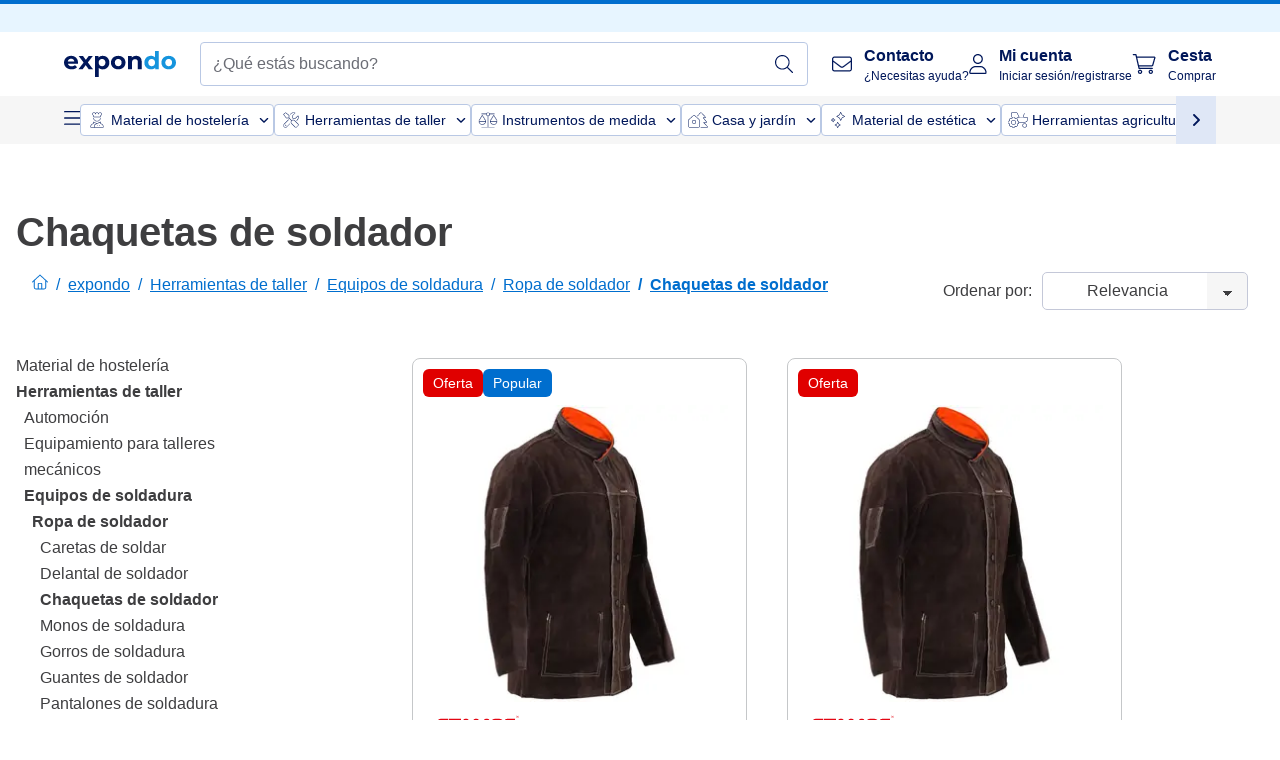

--- FILE ---
content_type: text/css; charset=UTF-8
request_url: https://www.expondo.es/_nuxt/css/2ac14f2.css
body_size: 1594
content:
.sf-sidebar__aside{background-color:var(--sidebar-background,var(--c-white));bottom:0;bottom:var(--sidebar-bottom,0);box-shadow:0 4px 11px rgba(29,31,34,.1);box-shadow:var(--sidebar-box-shadow,0 4px 11px rgba(29,31,34,.1));left:0;left:var(--sidebar-left,0);position:fixed;right:0;right:var(--sidebar-right,0);top:0;top:var(--sidebar-top,0);width:var(--sidebar-width);z-index:1;z-index:var(--sidebar-z-index,1)}.sf-sidebar__aside,.sf-sidebar__content{box-sizing:border-box;display:flex;flex-direction:column;height:100%}.sf-sidebar__content{color:var(--sidebar-content-color,var(--c-text));display:var(--sidebar-content-display,flex);flex-direction:var(--sidebar-content-flex-direction,column);font:var(--sidebar-content-font,var(--sidebar-content-font-weight,var(--font-weight--medium)) var(--sidebar-content-font-size,var(--font-size--base))/1.6 var(--sidebar-content-font-family,var(--font-family--secondary)));font:var(--sidebar-content-font,var(--sidebar-content-font-weight,var(--font-weight--medium)) var(--sidebar-content-font-size,var(--font-size--base))/var(--sidebar-content-font-line-height,1.6) var(--sidebar-content-font-family,var(--font-family--secondary)));overflow:auto;scrollbar-color:var(--c-gray-variant) var(--c-light);scrollbar-width:thin;width:var(--sidebar-content-width)}.sf-sidebar__content::-webkit-scrollbar{width:0}@media(min-width:1024px){.sf-sidebar{--sidebar-width:25.5rem;--sidebar-content-padding:var(--spacer-base) var(--spacer-xl)}.sf-sidebar--right{--sidebar-left:auto;--sidebar-right:0;--sidebar-circle-icon-top:var(--spacer-sm);--sidebar-content-padding:var(--spacer-base)}}.display-none[data-v-5a5d0d3c]{display:none}.text-black--variant[data-v-5a5d0d3c],.text-black[data-v-5a5d0d3c]{color:var(--c-dark)!important}.bg-black--variant[data-v-5a5d0d3c],.bg-black[data-v-5a5d0d3c]{background-color:var(--c-dark)!important}.text-white--variant[data-v-5a5d0d3c],.text-white[data-v-5a5d0d3c]{color:var(--c-white)!important}.bg-white--variant[data-v-5a5d0d3c],.bg-white[data-v-5a5d0d3c]{background-color:var(--c-white)!important}.text-primary[data-v-5a5d0d3c]{color:var(--c-primary)!important}.text-primary--variant[data-v-5a5d0d3c]{color:var(--c-primary-variant)!important}.bg-primary[data-v-5a5d0d3c]{background-color:var(--c-primary)!important}.bg-primary--variant[data-v-5a5d0d3c]{background-color:var(--c-primary-variant)!important}.text-secondary[data-v-5a5d0d3c]{color:var(--c-secondary)!important}.text-secondary--variant[data-v-5a5d0d3c]{color:var(--c-secondary-variant)!important}.bg-secondary[data-v-5a5d0d3c]{background-color:var(--c-secondary)!important}.bg-secondary--variant[data-v-5a5d0d3c]{background-color:var(--c-secondary-variant)!important}.text-light[data-v-5a5d0d3c]{color:var(--c-light)!important}.text-light--variant[data-v-5a5d0d3c]{color:var(--c-light-variant)!important}.bg-light[data-v-5a5d0d3c]{background-color:var(--c-light)!important}.bg-light--variant[data-v-5a5d0d3c]{background-color:var(--c-light-variant)!important}.text-dark[data-v-5a5d0d3c]{color:var(--c-dark)!important}.text-dark--variant[data-v-5a5d0d3c]{color:var(--c-dark-variant)!important}.bg-dark[data-v-5a5d0d3c]{background-color:var(--c-dark)!important}.bg-dark--variant[data-v-5a5d0d3c]{background-color:var(--c-dark-variant)!important}.text-info[data-v-5a5d0d3c]{color:var(--c-info)!important}.text-info--variant[data-v-5a5d0d3c]{color:var(--c-info-variant)!important}.bg-info[data-v-5a5d0d3c]{background-color:var(--c-info)!important}.bg-info--variant[data-v-5a5d0d3c]{background-color:var(--c-info-variant)!important}.text-success[data-v-5a5d0d3c]{color:var(--c-success)!important}.text-success--variant[data-v-5a5d0d3c]{color:var(--c-success-variant)!important}.bg-success[data-v-5a5d0d3c]{background-color:var(--c-success)!important}.bg-success--variant[data-v-5a5d0d3c]{background-color:var(--c-success-variant)!important}.text-warning[data-v-5a5d0d3c]{color:var(--c-warning)!important}.text-warning--variant[data-v-5a5d0d3c]{color:var(--c-warning-variant)!important}.bg-warning[data-v-5a5d0d3c]{background-color:var(--c-warning)!important}.bg-warning--variant[data-v-5a5d0d3c]{background-color:var(--c-warning-variant)!important}.text-danger[data-v-5a5d0d3c]{color:var(--c-danger)!important}.text-danger--variant[data-v-5a5d0d3c]{color:var(--c-danger-variant)!important}.bg-danger[data-v-5a5d0d3c]{background-color:var(--c-danger)!important}.bg-danger--variant[data-v-5a5d0d3c]{background-color:var(--c-danger-variant)!important}.sf-sidebar[data-v-5a5d0d3c]{--sidebar-z-index:50;--overlay-z-index:50;--sidebar-content-padding:var(--spacer-lg) var(--spacer-base)}@media(min-width:1024px){.sf-sidebar[data-v-5a5d0d3c]{--sidebar-content-width:700px;--sidebar-width:700px}}[data-v-5a5d0d3c] .sf-sidebar__content{overflow:visible;overflow:initial;overflow-x:hidden}.sf-chevron{cursor:pointer;display:block;height:1.25rem;height:var(--chevron-size,1.25rem);position:relative;position:var(--chevron-position,relative);width:1.25rem;width:var(--chevron-size,1.25rem)}.sf-chevron__bar{background:transparent;background:var(--chevron-background,transparent);position:absolute;top:50%;transition:transform .3s cubic-bezier(.25,1.7,.35,.8)}.sf-chevron__bar:after{background:var(--chevron-color,var(--c-black));content:"";display:block;height:.125rem;height:calc(var(--chevron-size, 1.25rem)/10);width:.625rem;width:calc(var(--chevron-size, 1.25rem)/2)}.sf-chevron__bar--left{left:.125rem;left:calc(var(--chevron-size, 1.25rem)/10);transform:translate3d(0,-50%,0) rotate(45deg);transform:translate3d(var(--chevron-translateX,0),var(--chevron-translateY,-50%),0) rotate(var(--chevron-rotate,45deg))}.sf-chevron__bar--right{right:.125rem;right:calc(var(--chevron-size, 1.25rem)/10);transform:translateY(-50%) rotate(-45deg);transform:translate(var(--chevron-translateX,0),var(--chevron-translateY,-50%)) rotate(calc(var(--chevron-rotate, 45deg)*-1))}.sf-chevron--top{--chevron-rotate:-45deg}.sf-chevron--left .sf-chevron__bar--left{--chevron-rotate:45deg;--chevron-translateY:150%}.sf-chevron--left .sf-chevron__bar--right{--chevron-rotate:45deg;--chevron-translateX:-60%;--chevron-translateY:-150%}.sf-chevron--right .sf-chevron__bar--left{--chevron-rotate:45deg;--chevron-translateX:60%;--chevron-translateY:-150%}.sf-chevron--right .sf-chevron__bar--right{--chevron-rotate:45deg;--chevron-translateY:150%}.display-none{display:none}.text-black,.text-black--variant{color:var(--c-dark)!important}.bg-black,.bg-black--variant{background-color:var(--c-dark)!important}.text-white,.text-white--variant{color:var(--c-white)!important}.bg-white,.bg-white--variant{background-color:var(--c-white)!important}.text-primary{color:var(--c-primary)!important}.text-primary--variant{color:var(--c-primary-variant)!important}.bg-primary{background-color:var(--c-primary)!important}.bg-primary--variant{background-color:var(--c-primary-variant)!important}.text-secondary{color:var(--c-secondary)!important}.text-secondary--variant{color:var(--c-secondary-variant)!important}.bg-secondary{background-color:var(--c-secondary)!important}.bg-secondary--variant{background-color:var(--c-secondary-variant)!important}.text-light{color:var(--c-light)!important}.text-light--variant{color:var(--c-light-variant)!important}.bg-light{background-color:var(--c-light)!important}.bg-light--variant{background-color:var(--c-light-variant)!important}.text-dark{color:var(--c-dark)!important}.text-dark--variant{color:var(--c-dark-variant)!important}.bg-dark{background-color:var(--c-dark)!important}.bg-dark--variant{background-color:var(--c-dark-variant)!important}.text-info{color:var(--c-info)!important}.text-info--variant{color:var(--c-info-variant)!important}.bg-info{background-color:var(--c-info)!important}.bg-info--variant{background-color:var(--c-info-variant)!important}.text-success{color:var(--c-success)!important}.text-success--variant{color:var(--c-success-variant)!important}.bg-success{background-color:var(--c-success)!important}.bg-success--variant{background-color:var(--c-success-variant)!important}.text-warning{color:var(--c-warning)!important}.text-warning--variant{color:var(--c-warning-variant)!important}.bg-warning{background-color:var(--c-warning)!important}.bg-warning--variant{background-color:var(--c-warning-variant)!important}.text-danger{color:var(--c-danger)!important}.text-danger--variant{color:var(--c-danger-variant)!important}.bg-danger{background-color:var(--c-danger)!important}.bg-danger--variant{background-color:var(--c-danger-variant)!important}.sf-accordion-item{backface-visibility:hidden;transform:translateZ(0);will-change:height}.sf-accordion-item__header{border:var(--accordion-item-header-border,var(--accordion-item-header-border-style,solid) var(--accordion-item-header-border-color,var(--c-light)));border-width:0 0 1px;border-width:var(--accordion-item-header-border-width,0 0 1px 0);color:var(--accordion-item-header-color);display:flex;font:var(--accordion-item-header-font,var(--accordion-item-header-font-weight,var(--font-weight--medium)) var(--accordion-item-header-font-size,var(--font-size--base))/1.4 var(--accordion-item-header-font-family,var(--font-family--secondary)));font:var(--accordion-item-header-font,var(--accordion-item-header-font-weight,var(--font-weight--medium)) var(--accordion-item-header-font-size,var(--font-size--base))/var(--accordion-item-header-font-line-height,1.4) var(--accordion-item-header-font-family,var(--font-family--secondary)));justify-content:space-between;justify-content:var(--accordion-item-header-justify,space-between);padding:var(--accordion-item-header-padding,var(--spacer-sm));text-align:left;transition:color .15s ease-in-out;width:100%}.sf-accordion-item__header.is-open{--accordion-item-header-border-width:0;--accordion-item-header-color:var(--c-primary);--chevron-color:var(--c-primary)}.sf-accordion-item__content{border:var(--accordion-item-content-border,var(--accordion-item-content-border-style,solid) var(--accordion-item-content-border-color,var(--c-light)));border-width:1px 0;border-width:var(--accordion-item-content-border-width,1px 0);color:var(--accordion-item-content-color,var(--c-text));font:var(--accordion-item-content-font,var(--accordion-item-content-font-weight,var(--font-weight--light)) var(--accordion-item-content-font-size,var(--font-size--base))/1.6 var(--accordion-item-content-font-family,var(--font-family--primary)));font:var(--accordion-item-content-font,var(--accordion-item-content-font-weight,var(--font-weight--light)) var(--accordion-item-content-font-size,var(--font-size--base))/var(--accordion-item-content-font-line-height,1.6) var(--accordion-item-content-font-family,var(--font-family--primary)));padding:var(--accordion-item-content-padding,var(--spacer-base) var(--spacer-sm))}.sf-accordion-item__chevron{display:none;display:var(--accordion-item-chevron-display,none);flex:0 0 auto}@media(min-width:1024px){.sf-accordion-item{--accordion-item-header-padding:var(--spacer-xs) 0;--accordion-item-header-font-size:var(--h4-font-size);--accordion-item-header-font-weight:var(--font-weight--normal);--accordion-item-header-border-width:0;--accordion-item-content-border-width:0;--accordion-item-content-padding:var(--spacer-base) 0}}.sf-accordion.has-chevron{--accordion-item-chevron-display:flex}.display-none[data-v-318d40bc]{display:none}.text-black--variant[data-v-318d40bc],.text-black[data-v-318d40bc]{color:var(--c-dark)!important}.bg-black--variant[data-v-318d40bc],.bg-black[data-v-318d40bc]{background-color:var(--c-dark)!important}.text-white--variant[data-v-318d40bc],.text-white[data-v-318d40bc]{color:var(--c-white)!important}.bg-white--variant[data-v-318d40bc],.bg-white[data-v-318d40bc]{background-color:var(--c-white)!important}.text-primary[data-v-318d40bc]{color:var(--c-primary)!important}.text-primary--variant[data-v-318d40bc]{color:var(--c-primary-variant)!important}.bg-primary[data-v-318d40bc]{background-color:var(--c-primary)!important}.bg-primary--variant[data-v-318d40bc]{background-color:var(--c-primary-variant)!important}.text-secondary[data-v-318d40bc]{color:var(--c-secondary)!important}.text-secondary--variant[data-v-318d40bc]{color:var(--c-secondary-variant)!important}.bg-secondary[data-v-318d40bc]{background-color:var(--c-secondary)!important}.bg-secondary--variant[data-v-318d40bc]{background-color:var(--c-secondary-variant)!important}.text-light[data-v-318d40bc]{color:var(--c-light)!important}.text-light--variant[data-v-318d40bc]{color:var(--c-light-variant)!important}.bg-light[data-v-318d40bc]{background-color:var(--c-light)!important}.bg-light--variant[data-v-318d40bc]{background-color:var(--c-light-variant)!important}.text-dark[data-v-318d40bc]{color:var(--c-dark)!important}.text-dark--variant[data-v-318d40bc]{color:var(--c-dark-variant)!important}.bg-dark[data-v-318d40bc]{background-color:var(--c-dark)!important}.bg-dark--variant[data-v-318d40bc]{background-color:var(--c-dark-variant)!important}.text-info[data-v-318d40bc]{color:var(--c-info)!important}.text-info--variant[data-v-318d40bc]{color:var(--c-info-variant)!important}.bg-info[data-v-318d40bc]{background-color:var(--c-info)!important}.bg-info--variant[data-v-318d40bc]{background-color:var(--c-info-variant)!important}.text-success[data-v-318d40bc]{color:var(--c-success)!important}.text-success--variant[data-v-318d40bc]{color:var(--c-success-variant)!important}.bg-success[data-v-318d40bc]{background-color:var(--c-success)!important}.bg-success--variant[data-v-318d40bc]{background-color:var(--c-success-variant)!important}.text-warning[data-v-318d40bc]{color:var(--c-warning)!important}.text-warning--variant[data-v-318d40bc]{color:var(--c-warning-variant)!important}.bg-warning[data-v-318d40bc]{background-color:var(--c-warning)!important}.bg-warning--variant[data-v-318d40bc]{background-color:var(--c-warning-variant)!important}.text-danger[data-v-318d40bc]{color:var(--c-danger)!important}.text-danger--variant[data-v-318d40bc]{color:var(--c-danger-variant)!important}.bg-danger[data-v-318d40bc]{background-color:var(--c-danger)!important}.bg-danger--variant[data-v-318d40bc]{background-color:var(--c-danger-variant)!important}.cart-summary-coupon__accordion[data-v-318d40bc]{--accordion-item-content-padding:0;--tw-border-opacity:0;--accordion-item-content-border-style:none}.display-none[data-v-1a7df3a8]{display:none}.text-black--variant[data-v-1a7df3a8],.text-black[data-v-1a7df3a8]{color:var(--c-dark)!important}.bg-black--variant[data-v-1a7df3a8],.bg-black[data-v-1a7df3a8]{background-color:var(--c-dark)!important}.text-white--variant[data-v-1a7df3a8],.text-white[data-v-1a7df3a8]{color:var(--c-white)!important}.bg-white--variant[data-v-1a7df3a8],.bg-white[data-v-1a7df3a8]{background-color:var(--c-white)!important}.text-primary[data-v-1a7df3a8]{color:var(--c-primary)!important}.text-primary--variant[data-v-1a7df3a8]{color:var(--c-primary-variant)!important}.bg-primary[data-v-1a7df3a8]{background-color:var(--c-primary)!important}.bg-primary--variant[data-v-1a7df3a8]{background-color:var(--c-primary-variant)!important}.text-secondary[data-v-1a7df3a8]{color:var(--c-secondary)!important}.text-secondary--variant[data-v-1a7df3a8]{color:var(--c-secondary-variant)!important}.bg-secondary[data-v-1a7df3a8]{background-color:var(--c-secondary)!important}.bg-secondary--variant[data-v-1a7df3a8]{background-color:var(--c-secondary-variant)!important}.text-light[data-v-1a7df3a8]{color:var(--c-light)!important}.text-light--variant[data-v-1a7df3a8]{color:var(--c-light-variant)!important}.bg-light[data-v-1a7df3a8]{background-color:var(--c-light)!important}.bg-light--variant[data-v-1a7df3a8]{background-color:var(--c-light-variant)!important}.text-dark[data-v-1a7df3a8]{color:var(--c-dark)!important}.text-dark--variant[data-v-1a7df3a8]{color:var(--c-dark-variant)!important}.bg-dark[data-v-1a7df3a8]{background-color:var(--c-dark)!important}.bg-dark--variant[data-v-1a7df3a8]{background-color:var(--c-dark-variant)!important}.text-info[data-v-1a7df3a8]{color:var(--c-info)!important}.text-info--variant[data-v-1a7df3a8]{color:var(--c-info-variant)!important}.bg-info[data-v-1a7df3a8]{background-color:var(--c-info)!important}.bg-info--variant[data-v-1a7df3a8]{background-color:var(--c-info-variant)!important}.text-success[data-v-1a7df3a8]{color:var(--c-success)!important}.text-success--variant[data-v-1a7df3a8]{color:var(--c-success-variant)!important}.bg-success[data-v-1a7df3a8]{background-color:var(--c-success)!important}.bg-success--variant[data-v-1a7df3a8]{background-color:var(--c-success-variant)!important}.text-warning[data-v-1a7df3a8]{color:var(--c-warning)!important}.text-warning--variant[data-v-1a7df3a8]{color:var(--c-warning-variant)!important}.bg-warning[data-v-1a7df3a8]{background-color:var(--c-warning)!important}.bg-warning--variant[data-v-1a7df3a8]{background-color:var(--c-warning-variant)!important}.text-danger[data-v-1a7df3a8]{color:var(--c-danger)!important}.text-danger--variant[data-v-1a7df3a8]{color:var(--c-danger-variant)!important}.bg-danger[data-v-1a7df3a8]{background-color:var(--c-danger)!important}.bg-danger--variant[data-v-1a7df3a8]{background-color:var(--c-danger-variant)!important}@media (min-width:768px){.cart-summary[data-v-1a7df3a8]{max-width:30rem}}.cart-summary[data-v-1a7df3a8]{position:relative;z-index:70}.cart-summary .cart-summary__more[data-v-1a7df3a8]{margin-bottom:1rem;margin-top:1rem;position:relative;text-align:center}.cart-summary .cart-summary__more hr[data-v-1a7df3a8]{position:absolute;top:.75rem;width:100%;z-index:-1}.cart-summary .cart-summary__more button[data-v-1a7df3a8]{--tw-bg-opacity:1;--tw-text-opacity:1;background-color:#fff;background-color:rgba(255,255,255,var(--tw-bg-opacity));color:#304b9a;color:rgba(48,75,154,var(--tw-text-opacity));padding-left:1rem;padding-right:1rem;text-decoration-line:underline}.display-none[data-v-042ade3e]{display:none}.text-black--variant[data-v-042ade3e],.text-black[data-v-042ade3e]{color:var(--c-dark)!important}.bg-black--variant[data-v-042ade3e],.bg-black[data-v-042ade3e]{background-color:var(--c-dark)!important}.text-white--variant[data-v-042ade3e],.text-white[data-v-042ade3e]{color:var(--c-white)!important}.bg-white--variant[data-v-042ade3e],.bg-white[data-v-042ade3e]{background-color:var(--c-white)!important}.text-primary[data-v-042ade3e]{color:var(--c-primary)!important}.text-primary--variant[data-v-042ade3e]{color:var(--c-primary-variant)!important}.bg-primary[data-v-042ade3e]{background-color:var(--c-primary)!important}.bg-primary--variant[data-v-042ade3e]{background-color:var(--c-primary-variant)!important}.text-secondary[data-v-042ade3e]{color:var(--c-secondary)!important}.text-secondary--variant[data-v-042ade3e]{color:var(--c-secondary-variant)!important}.bg-secondary[data-v-042ade3e]{background-color:var(--c-secondary)!important}.bg-secondary--variant[data-v-042ade3e]{background-color:var(--c-secondary-variant)!important}.text-light[data-v-042ade3e]{color:var(--c-light)!important}.text-light--variant[data-v-042ade3e]{color:var(--c-light-variant)!important}.bg-light[data-v-042ade3e]{background-color:var(--c-light)!important}.bg-light--variant[data-v-042ade3e]{background-color:var(--c-light-variant)!important}.text-dark[data-v-042ade3e]{color:var(--c-dark)!important}.text-dark--variant[data-v-042ade3e]{color:var(--c-dark-variant)!important}.bg-dark[data-v-042ade3e]{background-color:var(--c-dark)!important}.bg-dark--variant[data-v-042ade3e]{background-color:var(--c-dark-variant)!important}.text-info[data-v-042ade3e]{color:var(--c-info)!important}.text-info--variant[data-v-042ade3e]{color:var(--c-info-variant)!important}.bg-info[data-v-042ade3e]{background-color:var(--c-info)!important}.bg-info--variant[data-v-042ade3e]{background-color:var(--c-info-variant)!important}.text-success[data-v-042ade3e]{color:var(--c-success)!important}.text-success--variant[data-v-042ade3e]{color:var(--c-success-variant)!important}.bg-success[data-v-042ade3e]{background-color:var(--c-success)!important}.bg-success--variant[data-v-042ade3e]{background-color:var(--c-success-variant)!important}.text-warning[data-v-042ade3e]{color:var(--c-warning)!important}.text-warning--variant[data-v-042ade3e]{color:var(--c-warning-variant)!important}.bg-warning[data-v-042ade3e]{background-color:var(--c-warning)!important}.bg-warning--variant[data-v-042ade3e]{background-color:var(--c-warning-variant)!important}.text-danger[data-v-042ade3e]{color:var(--c-danger)!important}.text-danger--variant[data-v-042ade3e]{color:var(--c-danger-variant)!important}.bg-danger[data-v-042ade3e]{background-color:var(--c-danger)!important}.bg-danger--variant[data-v-042ade3e]{background-color:var(--c-danger-variant)!important}.cart-sidebar[data-v-042ade3e]{--sidebar-z-index:60;--overlay-z-index:60}@media(min-width:1024px){.sf-sidebar[data-v-042ade3e]{--sidebar-content-width:700px;--sidebar-width:700px}}.sf-sidebar .cart-summary[data-v-042ade3e]{max-width:none}

--- FILE ---
content_type: text/css; charset=UTF-8
request_url: https://www.expondo.es/_nuxt/css/c14dbc2.css
body_size: -117
content:
.display-none[data-v-784558ce]{display:none}.text-black--variant[data-v-784558ce],.text-black[data-v-784558ce]{color:var(--c-dark)!important}.bg-black--variant[data-v-784558ce],.bg-black[data-v-784558ce]{background-color:var(--c-dark)!important}.text-white--variant[data-v-784558ce],.text-white[data-v-784558ce]{color:var(--c-white)!important}.bg-white--variant[data-v-784558ce],.bg-white[data-v-784558ce]{background-color:var(--c-white)!important}.text-primary[data-v-784558ce]{color:var(--c-primary)!important}.text-primary--variant[data-v-784558ce]{color:var(--c-primary-variant)!important}.bg-primary[data-v-784558ce]{background-color:var(--c-primary)!important}.bg-primary--variant[data-v-784558ce]{background-color:var(--c-primary-variant)!important}.text-secondary[data-v-784558ce]{color:var(--c-secondary)!important}.text-secondary--variant[data-v-784558ce]{color:var(--c-secondary-variant)!important}.bg-secondary[data-v-784558ce]{background-color:var(--c-secondary)!important}.bg-secondary--variant[data-v-784558ce]{background-color:var(--c-secondary-variant)!important}.text-light[data-v-784558ce]{color:var(--c-light)!important}.text-light--variant[data-v-784558ce]{color:var(--c-light-variant)!important}.bg-light[data-v-784558ce]{background-color:var(--c-light)!important}.bg-light--variant[data-v-784558ce]{background-color:var(--c-light-variant)!important}.text-dark[data-v-784558ce]{color:var(--c-dark)!important}.text-dark--variant[data-v-784558ce]{color:var(--c-dark-variant)!important}.bg-dark[data-v-784558ce]{background-color:var(--c-dark)!important}.bg-dark--variant[data-v-784558ce]{background-color:var(--c-dark-variant)!important}.text-info[data-v-784558ce]{color:var(--c-info)!important}.text-info--variant[data-v-784558ce]{color:var(--c-info-variant)!important}.bg-info[data-v-784558ce]{background-color:var(--c-info)!important}.bg-info--variant[data-v-784558ce]{background-color:var(--c-info-variant)!important}.text-success[data-v-784558ce]{color:var(--c-success)!important}.text-success--variant[data-v-784558ce]{color:var(--c-success-variant)!important}.bg-success[data-v-784558ce]{background-color:var(--c-success)!important}.bg-success--variant[data-v-784558ce]{background-color:var(--c-success-variant)!important}.text-warning[data-v-784558ce]{color:var(--c-warning)!important}.text-warning--variant[data-v-784558ce]{color:var(--c-warning-variant)!important}.bg-warning[data-v-784558ce]{background-color:var(--c-warning)!important}.bg-warning--variant[data-v-784558ce]{background-color:var(--c-warning-variant)!important}.text-danger[data-v-784558ce]{color:var(--c-danger)!important}.text-danger--variant[data-v-784558ce]{color:var(--c-danger-variant)!important}.bg-danger[data-v-784558ce]{background-color:var(--c-danger)!important}.bg-danger--variant[data-v-784558ce]{background-color:var(--c-danger-variant)!important}.notifications[data-v-784558ce]{bottom:0;left:0;position:fixed;right:0;width:100%;z-index:51}@media(min-width:1024px){.notifications[data-v-784558ce]{bottom:auto;left:auto;right:5%;top:100px;width:320px}}.sf-notification[data-v-784558ce]{margin:var(--spacer-xs) auto 0 auto;max-width:100%}.sf-notification[data-v-784558ce]:first-child{margin-top:0}@media(max-width:1023px){.sf-notification[data-v-784558ce]{--notification-border-radius:0;--notification-max-width:100%;--notification-background:var(--c-link);--notification-font-size:var(--font-size--sm);--notification-font-family:var(--font-family--primary);--notification-font-weight:var(--font-weight--normal);--notification-padding:var(--spacer-base) var(--spacer-lg)}}@media(min-width:1024px){.sf-notification[data-v-784558ce]{margin:0 0 var(--spacer-xs) 0}}.slide-fade-enter-active[data-v-784558ce],.slide-fade-leave-active[data-v-784558ce]{transition:all .3s}@media(min-width:1024px){.slide-fade-enter-active[data-v-784558ce],.slide-fade-leave-active[data-v-784558ce]{transition:opacity .25s linear}}.slide-fade-enter[data-v-784558ce]{transform:translateY(40px)}@media(min-width:1024px){.slide-fade-enter[data-v-784558ce]{opacity:0}}.slide-fade-leave-to[data-v-784558ce]{transform:translateY(80px)}@media(min-width:1024px){.slide-fade-leave-to[data-v-784558ce]{opacity:0}}

--- FILE ---
content_type: text/css; charset=UTF-8
request_url: https://www.expondo.es/_nuxt/css/e332262.css
body_size: -260
content:
.display-none[data-v-3d1a1653]{display:none}.text-black--variant[data-v-3d1a1653],.text-black[data-v-3d1a1653]{color:var(--c-dark)!important}.bg-black--variant[data-v-3d1a1653],.bg-black[data-v-3d1a1653]{background-color:var(--c-dark)!important}.text-white--variant[data-v-3d1a1653],.text-white[data-v-3d1a1653]{color:var(--c-white)!important}.bg-white--variant[data-v-3d1a1653],.bg-white[data-v-3d1a1653]{background-color:var(--c-white)!important}.text-primary[data-v-3d1a1653]{color:var(--c-primary)!important}.text-primary--variant[data-v-3d1a1653]{color:var(--c-primary-variant)!important}.bg-primary[data-v-3d1a1653]{background-color:var(--c-primary)!important}.bg-primary--variant[data-v-3d1a1653]{background-color:var(--c-primary-variant)!important}.text-secondary[data-v-3d1a1653]{color:var(--c-secondary)!important}.text-secondary--variant[data-v-3d1a1653]{color:var(--c-secondary-variant)!important}.bg-secondary[data-v-3d1a1653]{background-color:var(--c-secondary)!important}.bg-secondary--variant[data-v-3d1a1653]{background-color:var(--c-secondary-variant)!important}.text-light[data-v-3d1a1653]{color:var(--c-light)!important}.text-light--variant[data-v-3d1a1653]{color:var(--c-light-variant)!important}.bg-light[data-v-3d1a1653]{background-color:var(--c-light)!important}.bg-light--variant[data-v-3d1a1653]{background-color:var(--c-light-variant)!important}.text-dark[data-v-3d1a1653]{color:var(--c-dark)!important}.text-dark--variant[data-v-3d1a1653]{color:var(--c-dark-variant)!important}.bg-dark[data-v-3d1a1653]{background-color:var(--c-dark)!important}.bg-dark--variant[data-v-3d1a1653]{background-color:var(--c-dark-variant)!important}.text-info[data-v-3d1a1653]{color:var(--c-info)!important}.text-info--variant[data-v-3d1a1653]{color:var(--c-info-variant)!important}.bg-info[data-v-3d1a1653]{background-color:var(--c-info)!important}.bg-info--variant[data-v-3d1a1653]{background-color:var(--c-info-variant)!important}.text-success[data-v-3d1a1653]{color:var(--c-success)!important}.text-success--variant[data-v-3d1a1653]{color:var(--c-success-variant)!important}.bg-success[data-v-3d1a1653]{background-color:var(--c-success)!important}.bg-success--variant[data-v-3d1a1653]{background-color:var(--c-success-variant)!important}.text-warning[data-v-3d1a1653]{color:var(--c-warning)!important}.text-warning--variant[data-v-3d1a1653]{color:var(--c-warning-variant)!important}.bg-warning[data-v-3d1a1653]{background-color:var(--c-warning)!important}.bg-warning--variant[data-v-3d1a1653]{background-color:var(--c-warning-variant)!important}.text-danger[data-v-3d1a1653]{color:var(--c-danger)!important}.text-danger--variant[data-v-3d1a1653]{color:var(--c-danger-variant)!important}.bg-danger[data-v-3d1a1653]{background-color:var(--c-danger)!important}.bg-danger--variant[data-v-3d1a1653]{background-color:var(--c-danger-variant)!important}.newsletter__input[data-v-3d1a1653]{border-radius:var(--form-border-radius)}

--- FILE ---
content_type: application/javascript; charset=UTF-8
request_url: https://www.expondo.es/_nuxt/runtime-5ca9706.modern.js
body_size: 5116
content:
!function(e){function c(data){for(var c,f,t=data[0],o=data[1],l=data[2],i=0,m=[];i<t.length;i++)f=t[i],Object.prototype.hasOwnProperty.call(r,f)&&r[f]&&m.push(r[f][0]),r[f]=0;for(c in o)Object.prototype.hasOwnProperty.call(o,c)&&(e[c]=o[c]);for(h&&h(data);m.length;)m.shift()();return n.push.apply(n,l||[]),d()}function d(){for(var e,i=0;i<n.length;i++){for(var c=n[i],d=!0,f=1;f<c.length;f++){var t=c[f];0!==r[t]&&(d=!1)}d&&(n.splice(i--,1),e=o(o.s=c[0]))}return e}var f={},t={241:0},r={241:0},n=[];function o(c){if(f[c])return f[c].exports;var d=f[c]={i:c,l:!1,exports:{}};return e[c].call(d.exports,d,d.exports,o),d.l=!0,d.exports}o.e=function(e){var c=[],d=function(){try{return document.createElement("link").relList.supports("preload")}catch(e){return!1}}(),f=!1;t[e]?c.push(t[e]):0!==t[e]&&{2:1,3:1,5:1,6:1,8:1,10:1,11:1,12:1,13:1,15:1,16:1,20:1,21:1,23:1,25:1,26:1,27:1,28:1,29:1,31:1,32:1,33:1,37:1,38:1,39:1,40:1,41:1,49:1,50:1,51:1,52:1,53:1,54:1,55:1,56:1,57:1,58:1,59:1,60:1,61:1,62:1,63:1,64:1,65:1,66:1,67:1,69:1,70:1,71:1,72:1,73:1,74:1,75:1,76:1,77:1,78:1,79:1,80:1,82:1,84:1,85:1,86:1,87:1,88:1,89:1,97:1,108:1,109:1,110:1,111:1,112:1,135:1,138:1,140:1,142:1,144:1,145:1,148:1,154:1,155:1,158:1,159:1,167:1,168:1,171:1,172:1,173:1,175:1,182:1,183:1,217:1,218:1,219:1,220:1,223:1,224:1,225:1,226:1,227:1,229:1,232:1,234:1,235:1,237:1,238:1,239:1,240:1,243:1,244:1}[e]&&c.push(t[e]=new Promise(function(c,r){for(var n="css/"+{0:"31d6cfe",1:"31d6cfe",2:"737304c",3:"8174d45",4:"31d6cfe",5:"5154256",6:"106973c",7:"31d6cfe",8:"e332262",9:"31d6cfe",10:"c1350a5",11:"c1350a5",12:"6403700",13:"4c9a82c",14:"31d6cfe",15:"b9a72d9",16:"5dde042",17:"31d6cfe",18:"31d6cfe",19:"31d6cfe",20:"c0bcf29",21:"1e91171",22:"31d6cfe",23:"935f169",24:"31d6cfe",25:"d745cb5",26:"8557a7c",27:"be0f327",28:"9748d67",29:"09be8ab",30:"31d6cfe",31:"22c5840",32:"e332262",33:"fd3da51",34:"31d6cfe",35:"31d6cfe",36:"31d6cfe",37:"7472590",38:"e1f8af4",39:"8557a7c",40:"60be755",41:"74061df",42:"31d6cfe",43:"31d6cfe",44:"31d6cfe",45:"31d6cfe",46:"31d6cfe",47:"31d6cfe",48:"31d6cfe",49:"5a76a40",50:"35e0579",51:"3421938",52:"a66454c",53:"e403a95",54:"ae92cb6",55:"c9459f1",56:"042ae9c",57:"e1f8af4",58:"4c9a82c",59:"0d1ec32",60:"8557a7c",61:"d53f44a",62:"0d1ec32",63:"c0bcf29",64:"c1350a5",65:"d53f44a",66:"c1350a5",67:"6403700",68:"31d6cfe",69:"31a4bb4",70:"74061df",71:"35e0579",72:"c0bcf29",73:"d164de6",74:"86dadda",75:"935f169",76:"e332262",77:"86dadda",78:"9748d67",79:"09be8ab",80:"60be755",81:"31d6cfe",82:"b9a72d9",83:"31d6cfe",84:"b3daa3c",85:"9b99f3a",86:"3421938",87:"fee2a15",88:"7ab5a14",89:"5b92f96",90:"31d6cfe",91:"31d6cfe",92:"31d6cfe",93:"31d6cfe",94:"31d6cfe",95:"31d6cfe",96:"31d6cfe",97:"cc9364a",98:"31d6cfe",99:"31d6cfe",100:"31d6cfe",101:"31d6cfe",102:"31d6cfe",103:"31d6cfe",104:"31d6cfe",105:"31d6cfe",106:"31d6cfe",107:"31d6cfe",108:"1179614",109:"9b99f3a",110:"5ad3045",111:"c345ac4",112:"319c612",113:"31d6cfe",114:"31d6cfe",115:"31d6cfe",116:"31d6cfe",117:"31d6cfe",118:"31d6cfe",119:"31d6cfe",120:"31d6cfe",121:"31d6cfe",122:"31d6cfe",123:"31d6cfe",124:"31d6cfe",125:"31d6cfe",126:"31d6cfe",127:"31d6cfe",128:"31d6cfe",129:"31d6cfe",130:"31d6cfe",131:"31d6cfe",132:"31d6cfe",133:"31d6cfe",134:"31d6cfe",135:"886b591",136:"31d6cfe",137:"31d6cfe",138:"2ac14f2",139:"31d6cfe",140:"1c08eb9",141:"31d6cfe",142:"276c522",143:"31d6cfe",144:"27afc70",145:"4caa87d",146:"31d6cfe",147:"31d6cfe",148:"2b13180",149:"31d6cfe",150:"31d6cfe",151:"31d6cfe",152:"31d6cfe",153:"31d6cfe",154:"c3476c8",155:"e332262",156:"31d6cfe",157:"31d6cfe",158:"c14dbc2",159:"29fc998",160:"31d6cfe",161:"31d6cfe",162:"31d6cfe",163:"31d6cfe",164:"31d6cfe",165:"31d6cfe",166:"31d6cfe",167:"45ea62d",168:"dc41e95",169:"31d6cfe",170:"31d6cfe",171:"ead2dae",172:"781adaf",173:"8557a7c",174:"31d6cfe",175:"ae72ccf",176:"31d6cfe",177:"31d6cfe",178:"31d6cfe",179:"31d6cfe",180:"31d6cfe",181:"31d6cfe",182:"99561b7",183:"cb94c46",184:"31d6cfe",185:"31d6cfe",186:"31d6cfe",189:"31d6cfe",190:"31d6cfe",191:"31d6cfe",192:"31d6cfe",193:"31d6cfe",194:"31d6cfe",195:"31d6cfe",196:"31d6cfe",197:"31d6cfe",198:"31d6cfe",199:"31d6cfe",200:"31d6cfe",201:"31d6cfe",202:"31d6cfe",203:"31d6cfe",204:"31d6cfe",205:"31d6cfe",206:"31d6cfe",207:"31d6cfe",208:"31d6cfe",209:"31d6cfe",210:"31d6cfe",211:"31d6cfe",212:"31d6cfe",213:"31d6cfe",214:"31d6cfe",215:"31d6cfe",216:"31d6cfe",217:"745d71e",218:"9a785d9",219:"fff9fe2",220:"6a240c3",221:"31d6cfe",222:"31d6cfe",223:"3a255f3",224:"d495099",225:"7472590",226:"1d9687e",227:"364ec76",228:"31d6cfe",229:"17383a9",230:"31d6cfe",231:"31d6cfe",232:"90b0889",233:"31d6cfe",234:"7e050e2",235:"42a1c0a",236:"31d6cfe",237:"a01c255",238:"bf069ec",239:"4b2b23f",240:"bcfabb8",243:"2ad7105",244:"8557a7c",245:"31d6cfe",246:"31d6cfe",247:"31d6cfe",248:"31d6cfe",249:"31d6cfe",250:"31d6cfe",251:"31d6cfe",252:"31d6cfe",253:"31d6cfe",254:"31d6cfe",255:"31d6cfe",256:"31d6cfe",257:"31d6cfe",258:"31d6cfe",259:"31d6cfe",260:"31d6cfe",261:"31d6cfe",262:"31d6cfe",263:"31d6cfe",264:"31d6cfe",265:"31d6cfe",266:"31d6cfe",267:"31d6cfe",268:"31d6cfe",269:"31d6cfe",270:"31d6cfe",271:"31d6cfe",272:"31d6cfe",273:"31d6cfe",274:"31d6cfe",275:"31d6cfe",276:"31d6cfe",277:"31d6cfe",278:"31d6cfe",279:"31d6cfe",280:"31d6cfe",281:"31d6cfe",282:"31d6cfe",283:"31d6cfe",284:"31d6cfe",285:"31d6cfe",286:"31d6cfe",287:"31d6cfe",288:"31d6cfe"}[e]+".css",l=o.p+n,m=document.getElementsByTagName("link"),i=0;i<m.length;i++){var h=(y=m[i]).getAttribute("data-href")||y.getAttribute("href");if(!("stylesheet"!==y.rel&&"preload"!==y.rel||h!==n&&h!==l))return f=!0,c()}var C=document.getElementsByTagName("style");for(i=0;i<C.length;i++){var y;if((h=(y=C[i]).getAttribute("data-href"))===n||h===l)return c()}var P=document.createElement("link");P.rel=d?"preload":"stylesheet",d?P.as="style":P.type="text/css",P.onload=c,P.onerror=function(c){var d=c&&c.target&&c.target.src||l,f=new Error("Loading CSS chunk "+e+" failed.\n("+d+")");f.code="CSS_CHUNK_LOAD_FAILED",f.request=d,delete t[e],P.parentNode.removeChild(P),r(f)},P.href=l,document.getElementsByTagName("head")[0].appendChild(P)}).then(function(){if(t[e]=0,!f&&d){var c=document.createElement("link");c.href=o.p+"css/"+{0:"31d6cfe",1:"31d6cfe",2:"737304c",3:"8174d45",4:"31d6cfe",5:"5154256",6:"106973c",7:"31d6cfe",8:"e332262",9:"31d6cfe",10:"c1350a5",11:"c1350a5",12:"6403700",13:"4c9a82c",14:"31d6cfe",15:"b9a72d9",16:"5dde042",17:"31d6cfe",18:"31d6cfe",19:"31d6cfe",20:"c0bcf29",21:"1e91171",22:"31d6cfe",23:"935f169",24:"31d6cfe",25:"d745cb5",26:"8557a7c",27:"be0f327",28:"9748d67",29:"09be8ab",30:"31d6cfe",31:"22c5840",32:"e332262",33:"fd3da51",34:"31d6cfe",35:"31d6cfe",36:"31d6cfe",37:"7472590",38:"e1f8af4",39:"8557a7c",40:"60be755",41:"74061df",42:"31d6cfe",43:"31d6cfe",44:"31d6cfe",45:"31d6cfe",46:"31d6cfe",47:"31d6cfe",48:"31d6cfe",49:"5a76a40",50:"35e0579",51:"3421938",52:"a66454c",53:"e403a95",54:"ae92cb6",55:"c9459f1",56:"042ae9c",57:"e1f8af4",58:"4c9a82c",59:"0d1ec32",60:"8557a7c",61:"d53f44a",62:"0d1ec32",63:"c0bcf29",64:"c1350a5",65:"d53f44a",66:"c1350a5",67:"6403700",68:"31d6cfe",69:"31a4bb4",70:"74061df",71:"35e0579",72:"c0bcf29",73:"d164de6",74:"86dadda",75:"935f169",76:"e332262",77:"86dadda",78:"9748d67",79:"09be8ab",80:"60be755",81:"31d6cfe",82:"b9a72d9",83:"31d6cfe",84:"b3daa3c",85:"9b99f3a",86:"3421938",87:"fee2a15",88:"7ab5a14",89:"5b92f96",90:"31d6cfe",91:"31d6cfe",92:"31d6cfe",93:"31d6cfe",94:"31d6cfe",95:"31d6cfe",96:"31d6cfe",97:"cc9364a",98:"31d6cfe",99:"31d6cfe",100:"31d6cfe",101:"31d6cfe",102:"31d6cfe",103:"31d6cfe",104:"31d6cfe",105:"31d6cfe",106:"31d6cfe",107:"31d6cfe",108:"1179614",109:"9b99f3a",110:"5ad3045",111:"c345ac4",112:"319c612",113:"31d6cfe",114:"31d6cfe",115:"31d6cfe",116:"31d6cfe",117:"31d6cfe",118:"31d6cfe",119:"31d6cfe",120:"31d6cfe",121:"31d6cfe",122:"31d6cfe",123:"31d6cfe",124:"31d6cfe",125:"31d6cfe",126:"31d6cfe",127:"31d6cfe",128:"31d6cfe",129:"31d6cfe",130:"31d6cfe",131:"31d6cfe",132:"31d6cfe",133:"31d6cfe",134:"31d6cfe",135:"886b591",136:"31d6cfe",137:"31d6cfe",138:"2ac14f2",139:"31d6cfe",140:"1c08eb9",141:"31d6cfe",142:"276c522",143:"31d6cfe",144:"27afc70",145:"4caa87d",146:"31d6cfe",147:"31d6cfe",148:"2b13180",149:"31d6cfe",150:"31d6cfe",151:"31d6cfe",152:"31d6cfe",153:"31d6cfe",154:"c3476c8",155:"e332262",156:"31d6cfe",157:"31d6cfe",158:"c14dbc2",159:"29fc998",160:"31d6cfe",161:"31d6cfe",162:"31d6cfe",163:"31d6cfe",164:"31d6cfe",165:"31d6cfe",166:"31d6cfe",167:"45ea62d",168:"dc41e95",169:"31d6cfe",170:"31d6cfe",171:"ead2dae",172:"781adaf",173:"8557a7c",174:"31d6cfe",175:"ae72ccf",176:"31d6cfe",177:"31d6cfe",178:"31d6cfe",179:"31d6cfe",180:"31d6cfe",181:"31d6cfe",182:"99561b7",183:"cb94c46",184:"31d6cfe",185:"31d6cfe",186:"31d6cfe",189:"31d6cfe",190:"31d6cfe",191:"31d6cfe",192:"31d6cfe",193:"31d6cfe",194:"31d6cfe",195:"31d6cfe",196:"31d6cfe",197:"31d6cfe",198:"31d6cfe",199:"31d6cfe",200:"31d6cfe",201:"31d6cfe",202:"31d6cfe",203:"31d6cfe",204:"31d6cfe",205:"31d6cfe",206:"31d6cfe",207:"31d6cfe",208:"31d6cfe",209:"31d6cfe",210:"31d6cfe",211:"31d6cfe",212:"31d6cfe",213:"31d6cfe",214:"31d6cfe",215:"31d6cfe",216:"31d6cfe",217:"745d71e",218:"9a785d9",219:"fff9fe2",220:"6a240c3",221:"31d6cfe",222:"31d6cfe",223:"3a255f3",224:"d495099",225:"7472590",226:"1d9687e",227:"364ec76",228:"31d6cfe",229:"17383a9",230:"31d6cfe",231:"31d6cfe",232:"90b0889",233:"31d6cfe",234:"7e050e2",235:"42a1c0a",236:"31d6cfe",237:"a01c255",238:"bf069ec",239:"4b2b23f",240:"bcfabb8",243:"2ad7105",244:"8557a7c",245:"31d6cfe",246:"31d6cfe",247:"31d6cfe",248:"31d6cfe",249:"31d6cfe",250:"31d6cfe",251:"31d6cfe",252:"31d6cfe",253:"31d6cfe",254:"31d6cfe",255:"31d6cfe",256:"31d6cfe",257:"31d6cfe",258:"31d6cfe",259:"31d6cfe",260:"31d6cfe",261:"31d6cfe",262:"31d6cfe",263:"31d6cfe",264:"31d6cfe",265:"31d6cfe",266:"31d6cfe",267:"31d6cfe",268:"31d6cfe",269:"31d6cfe",270:"31d6cfe",271:"31d6cfe",272:"31d6cfe",273:"31d6cfe",274:"31d6cfe",275:"31d6cfe",276:"31d6cfe",277:"31d6cfe",278:"31d6cfe",279:"31d6cfe",280:"31d6cfe",281:"31d6cfe",282:"31d6cfe",283:"31d6cfe",284:"31d6cfe",285:"31d6cfe",286:"31d6cfe",287:"31d6cfe",288:"31d6cfe"}[e]+".css",c.rel="stylesheet",c.type="text/css",document.body.appendChild(c)}}));var n=r[e];if(0!==n)if(n)c.push(n[2]);else{var l=new Promise(function(c,d){n=r[e]=[c,d]});c.push(n[2]=l);var m,script=document.createElement("script");script.charset="utf-8",script.timeout=120,o.nc&&script.setAttribute("nonce",o.nc),script.src=function(e){return o.p+""+({8:"DiscountVouchers",9:"NotificationBannerCms",10:"BannerBox",11:"BannerBoxes",12:"BlogPosts",13:"BlogPostsWithBlogLink",14:"CampaignBanner",15:"CampaignCountdownCms",16:"CartCheckout/CartSidebar/pages/Checkout/Login",17:"CategoryBoxes",18:"CategoryBoxesLinks",19:"CategoryCards",20:"ContactInformationCms",21:"DepartmentBlock",22:"ExpondoPartners",23:"FaqSectionCms",24:"HelpMenu",25:"HeroBannerCms",26:"HomeProducts",27:"ImageBanner",28:"MarketingCard",29:"MarketingCardWide",30:"MarketingLandingPageConfig",31:"NavImageGrid",32:"NewsletterCms",33:"NewsletterOptout",34:"NewsletterVoucherLanding",35:"PageTitleCms",36:"ProductGroupsSlider",37:"ProductListingCms",38:"ProductZone",39:"ProductZoneBox",40:"PromoBanners",41:"PromoListCms",42:"SalesforceWebformCms",43:"StrapWithLink",44:"TrustPilotCarouselCms",45:"TrustedPayments",46:"UspCarousel",47:"UspSection",48:"VideoBanner",49:"pages/Checkout/Addresses/pages/my-account/billing-details/pages/my-account/shipping-details",52:"pages/Checkout/Addresses/pages/Checkout/Payment",53:"pages/Checkout/create-account/pages/create-account",54:"pages/my-account/billing-details/pages/my-account/shipping-details",55:"vendors/pages/Checkout/Addresses/pages/Checkout/Payment",130:"AboutTheBrand",131:"AddressNotifications",132:"AggregateReviewSchema",133:"BankInfo",134:"BilliePaymentInfo",135:"CartCheckout",136:"CartDiscountBanner",137:"CartDiscountWarning",138:"CartSidebar",139:"CategoryBreadcrumbs",140:"CheckoutSecurePayment",141:"ComparisonProducts",142:"ComplementaryProductsSidebar",143:"ConfirmationPopup",144:"CustomSteps",145:"CustomerTypeTabs",146:"EnergyRating",147:"ExtraGuaranteeInfo",148:"ExtraGuaranteeSidebar",149:"FloatingAddToCart",150:"LimitedTimeOffer",151:"MiniProductCard",152:"MiniProductCardTile",153:"MultibancoInfo",154:"NavigationWrapper",155:"NewsletterWrapper",156:"NoResults",157:"NotificationBanner",158:"NotificationToastWrapper",159:"PdpSiblingCategories",160:"PersonalizedDiscount",161:"ProductAttribute",162:"ProductAttributeWrapper",163:"ProductAverageReview",164:"ProductBreadcrumbs",165:"ProductCardBadges",166:"ProductCardDelivery",167:"ProductCardVerticalDesktop",168:"ProductCardVerticalMobile",169:"ProductDescription",170:"ProductDetailsMetaSchema",171:"ProductGallery",172:"ProductInformation",173:"ProductSliderContainer",174:"ProductSummaryDetails",175:"RatingsReviews",176:"RelatedCategoryTrees",177:"ReviewRatingSchema",178:"SearchBarResults",179:"ShareUrl",180:"SideCategory",181:"SimilarProducts",182:"TechnicalDetails",183:"ThreeSixtyImage",184:"TrustAccordion",185:"UserBillingAddresses",186:"VideoIframe",189:"lang-bg-BG",190:"lang-cs-CZ",191:"lang-da-DK",192:"lang-de-AT",193:"lang-de-CH",194:"lang-de-DE",195:"lang-el-GR",196:"lang-en-GB",197:"lang-en-IE",198:"lang-es-ES",199:"lang-fi-FI",200:"lang-fr-BE",201:"lang-fr-CH",202:"lang-fr-FR",203:"lang-hr-HR",204:"lang-hu-HU",205:"lang-it-CH",206:"lang-it-IT",207:"lang-lt-LT",208:"lang-nb-NO",209:"lang-nl-BE",210:"lang-nl-NL",211:"lang-pl-PL",212:"lang-pt-PT",213:"lang-ro-RO",214:"lang-sk-SK",215:"lang-sl-SI",216:"lang-sv-SE",217:"pages/Checkout",218:"pages/Checkout/Addresses",219:"pages/Checkout/Login",220:"pages/Checkout/Payment",221:"pages/Checkout/create-account",222:"pages/Checkout/reset-password",223:"pages/Checkout/thank-you",224:"pages/Login",225:"pages/Search",226:"pages/_slug",227:"pages/adyen-payment-error",228:"pages/after-payment-redirect-back",229:"pages/c/_slug",230:"pages/create-account",231:"pages/log-out",232:"pages/my-account",233:"pages/my-account/billing-details",234:"pages/my-account/my-newsletter",235:"pages/my-account/my-profile",236:"pages/my-account/shipping-details",237:"pages/p/_slug",238:"pages/password-reset/change-password",239:"pages/password-reset/check-email",240:"pages/password-reset/index",243:"vendors/pages/my-account/my-newsletter"}[e]||e)+"-"+{0:"2e7c1e1",1:"7efa8e8",2:"106f126",3:"8126d3e",4:"18cc812",5:"93f7dc7",6:"110c82b",7:"e045060",8:"788ea97",9:"3e94877",10:"171922c",11:"6f3c2f5",12:"aac41a7",13:"e712b21",14:"b022641",15:"97109cf",16:"ca1c9d2",17:"813df76",18:"c528478",19:"815e7b3",20:"aa8de1f",21:"9c06f5e",22:"cf754bc",23:"97b188a",24:"9b7b6e0",25:"c5a6c08",26:"3e68bc7",27:"0bb39b1",28:"c05e3e1",29:"38c1f1e",30:"750c9ed",31:"71525f1",32:"e1735f9",33:"a424a4c",34:"c7e980c",35:"a94c7d9",36:"787a356",37:"09f75dc",38:"7353fd7",39:"1e63cc6",40:"24267df",41:"e2ce5f2",42:"18b7c14",43:"1121c92",44:"bf6e3d3",45:"62ac370",46:"e23396a",47:"a9cf037",48:"325d3ef",49:"f53f355",50:"397b1c8",51:"dcd603a",52:"fb1e49c",53:"871fab0",54:"e9332aa",55:"87de830",56:"4cfd731",57:"18bd96f",58:"8f8acff",59:"60c7f09",60:"a284edb",61:"186bccc",62:"984e3e3",63:"e5afca4",64:"6ef4f7f",65:"31ab3cc",66:"7ac6f28",67:"dc0607b",68:"18d6350",69:"574fd41",70:"f70c099",71:"9cbb7a6",72:"e7aac2a",73:"d89443a",74:"db313ad",75:"84923c1",76:"d1c13d3",77:"35b9cd9",78:"5092b86",79:"dda8383",80:"1b506c1",81:"0a81b27",82:"451536c",83:"a418b62",84:"96493e4",85:"e16503e",86:"af9f475",87:"048d347",88:"322e05d",89:"9874151",90:"334c9c4",91:"24baaa5",92:"a69dae7",93:"680c08f",94:"b881fb2",95:"ccb2ae1",96:"85cd73e",97:"8e36a2b",98:"09cfc2b",99:"26af61f",100:"c562891",101:"d742b72",102:"f259dd5",103:"70dfd06",104:"45811cc",105:"71a9c55",106:"31debd0",107:"045e93c",108:"0037b42",109:"04244e8",110:"b5076c2",111:"e035bd5",112:"7c5cdf6",113:"850b8a4",114:"5c3dbe0",115:"ed16f9b",116:"f23b1a6",117:"ee9ff65",118:"4dec896",119:"b187323",120:"2dd11cc",121:"281b2e3",122:"bdff3a2",123:"58032b3",124:"c1d79b3",125:"6e99d6d",126:"85c4d43",127:"657e9d9",128:"f793b14",129:"bbf6d60",130:"16ed201",131:"8d309a2",132:"db53af8",133:"3b444e2",134:"bbd7d8f",135:"0df994b",136:"23f3251",137:"eb47ceb",138:"c54c1bc",139:"55ea75c",140:"a134f9b",141:"64a02fa",142:"50bf899",143:"3e2f9d5",144:"4c0c45f",145:"f424107",146:"1fbff36",147:"b27647b",148:"dd300ed",149:"74b413c",150:"8174702",151:"7f5e49c",152:"dabdc96",153:"dc8694b",154:"1637b04",155:"85e71e7",156:"61fd791",157:"0604852",158:"c63b1f4",159:"c72fd5d",160:"e325b59",161:"4efffe2",162:"6266dfb",163:"ad2d483",164:"453501b",165:"874d9ed",166:"79a00ab",167:"08c027b",168:"a5f6eec",169:"8604c7f",170:"0c42350",171:"251231a",172:"7ea9654",173:"332f9db",174:"e1a1161",175:"ba1919f",176:"e55a0ad",177:"36d750e",178:"f8d43da",179:"679950f",180:"e6cd66b",181:"dc43d20",182:"a2f4464",183:"0614662",184:"7817eff",185:"b238214",186:"9e17abe",189:"0e881a9",190:"48e388f",191:"845b01d",192:"c844719",193:"2d6f688",194:"8031940",195:"4f7d6d7",196:"5143370",197:"4f16e06",198:"2fdceaf",199:"eb9f28f",200:"51f1910",201:"688e46f",202:"2e36560",203:"6603d36",204:"31660f9",205:"88a8186",206:"db2f81f",207:"8f60ac9",208:"11774c1",209:"2156787",210:"7216047",211:"14e6a95",212:"10436bf",213:"356ae9f",214:"059fd1b",215:"0f707a8",216:"5c80b5d",217:"2f568e5",218:"3fca4fb",219:"828a0a7",220:"1f52fc7",221:"ac3600b",222:"283be76",223:"6e20e05",224:"9c04239",225:"d0ec4e4",226:"35eb955",227:"7c0d5c8",228:"97d6eb4",229:"6e11205",230:"ceb11ca",231:"267438c",232:"ab4fdee",233:"4606a96",234:"c1e4ca7",235:"f549195",236:"fd931e5",237:"fa6bc01",238:"3f36e90",239:"534ad8d",240:"94d7cdd",243:"bc23383",244:"e611cab",245:"48bb2be",246:"6d5bc2a",247:"8699114",248:"45ff534",249:"86bfa89",250:"eaa5230",251:"0abeabd",252:"80afbd1",253:"0fe5814",254:"e7a2584",255:"1b9f80f",256:"c2358f5",257:"49576a7",258:"2482193",259:"9551146",260:"9498476",261:"20514c5",262:"99ee2c4",263:"9e1103b",264:"86fdc81",265:"7ec7e96",266:"b429d91",267:"b288080",268:"091c4b2",269:"ce27faf",270:"4ffa9b4",271:"55fa3ca",272:"38a5665",273:"b3ca150",274:"eafefed",275:"9507778",276:"6b45eca",277:"b703386",278:"7b47525",279:"0152309",280:"8a10a47",281:"09f1367",282:"280bbc5",283:"4bf43c1",284:"8f4af4b",285:"d70c94c",286:"8dfa622",287:"853ded9",288:"9b5b939"}[e]+".modern.js"}(e);var h=new Error;m=function(c){script.onerror=script.onload=null,clearTimeout(C);var d=r[e];if(0!==d){if(d){var f=c&&("load"===c.type?"missing":c.type),t=c&&c.target&&c.target.src;h.message="Loading chunk "+e+" failed.\n("+f+": "+t+")",h.name="ChunkLoadError",h.type=f,h.request=t,d[1](h)}r[e]=void 0}};var C=setTimeout(function(){m({type:"timeout",target:script})},12e4);script.onerror=script.onload=m,document.head.appendChild(script)}return Promise.all(c)},o.m=e,o.c=f,o.d=function(e,c,d){o.o(e,c)||Object.defineProperty(e,c,{enumerable:!0,get:d})},o.r=function(e){"undefined"!=typeof Symbol&&Symbol.toStringTag&&Object.defineProperty(e,Symbol.toStringTag,{value:"Module"}),Object.defineProperty(e,"__esModule",{value:!0})},o.t=function(e,c){if(1&c&&(e=o(e)),8&c)return e;if(4&c&&"object"==typeof e&&e&&e.__esModule)return e;var d=Object.create(null);if(o.r(d),Object.defineProperty(d,"default",{enumerable:!0,value:e}),2&c&&"string"!=typeof e)for(var f in e)o.d(d,f,function(c){return e[c]}.bind(null,f));return d},o.n=function(e){var c=e&&e.__esModule?function(){return e.default}:function(){return e};return o.d(c,"a",c),c},o.o=function(object,e){return Object.prototype.hasOwnProperty.call(object,e)},o.p="/_nuxt/",o.oe=function(e){throw console.error(e),e};var l=window.webpackJsonp=window.webpackJsonp||[],m=l.push.bind(l);l.push=c,l=l.slice();for(var i=0;i<l.length;i++)c(l[i]);var h=m;d()}([]);
//# sourceMappingURL=runtime-5ca9706.modern.js.map

--- FILE ---
content_type: application/javascript; charset=UTF-8
request_url: https://www.expondo.es/_nuxt/244-e611cab.modern.js
body_size: 3526
content:
(window.webpackJsonp=window.webpackJsonp||[]).push([[244,173],{1323:function(e,t,r){"use strict";r.d(t,"a",function(){return n});var n={SMALL:"small",MEDIUM:"medium",DEFAULT:"default"}},1335:function(e,t,r){e.exports={}},1351:function(e,t,r){"use strict";r.d(t,"b",function(){return l}),r.d(t,"a",function(){return c});var n=e=>{var t;return null===(t=e.availability)||void 0===t?void 0:t.noChannel},l=e=>{var t;return null===(t=n(e))||void 0===t?void 0:t.availableQuantity},c=e=>{var t;return null===(t=n(e))||void 0===t?void 0:t.isOnStock}},1352:function(e,t,r){"use strict";r(23),r(29);var n=r(0),l=r(137),c=r(476),o=r(5),d=r(1316),y="mini",T="medium",v="large",C=Object(n.b)({name:"ProductSlider",components:{SimpleCarousel:c.a},props:{sliderItems:{type:Array,default:()=>[]},hasControlsOutsideContainer:{type:Boolean,default:!1},isFullWidth:{type:Boolean,default:!1},perPage:{type:Number,default:4},prevArrowClass:{type:String,default:"left-0"},nextArrowClass:{type:String,default:"right-0"},size:{type:String,default:d.a.RESPONSIVE,validator:e=>Object.values(d.a).includes(e)},hasArrows:{type:Boolean,default:!0}},setup(e){var{isMobile:t}=Object(o.nc)(),{isMounted:r}=Object(o.fb)(),c=Object(n.a)(()=>"mx-auto".concat(e.isFullWidth?"":" lg:max-w-relatedProducts")),C=Object(n.a)(()=>e.size===d.a.MINI?y:e.size===d.a.MEDIUM||t.value||!r.value?T:v),f={[y]:150,[T]:229,[v]:337},_=Object(n.a)(()=>f[C.value]),O={[y]:16,[T]:16,[v]:30},S=Object(n.a)(()=>O[C.value]);return{LINK_TYPE:l.a,wrapperClasses:c,PRODUCT_CARD_SIZE:d.a,productSliderGap:S,productCardWidth:_}}}),f=r(8),component=Object(f.a)(C,function(){var e=this,t=e._self._c;e._self._setupProxy;return t("SimpleCarousel",{staticClass:"carousel",attrs:{"data-testid":"related-products-carousel","slider-items":e.sliderItems,"slide-class":"carousel__item","per-page":e.perPage,height:"100%","fixed-slide-width-value":e.productCardWidth,"wrapper-classes":e.wrapperClasses,gap:e.productSliderGap,"has-controls-outside-container":e.hasControlsOutsideContainer,"prev-arrow-class":e.prevArrowClass,"next-arrow-class":e.nextArrowClass,arrows:e.hasArrows},scopedSlots:e._u([{key:"default",fn:function(t){var{currentItem:r}=t;return[e._t("default",null,{currentItem:r})]}}],null,!0)})},[],!1,null,null,null);t.a=component.exports},1353:function(e,t,r){"use strict";r(13),r(35),r(14);var n=r(0),l=r(2),c=r(137),o=r(218),d=r(1405),y=r(1406),T=r(1337),v=r(1390),C=r(1344),f=r(1323),_=r(1329),O=r(5),S=r(1378),m=Object(n.b)({name:"MediumProductCard",components:{CustomLink:o.a,TwicpicsImage:T.a,ProductCardBadges:d.default,ProductCardPricing:y.a,ProductAverageReview:()=>r.e(163).then(r.bind(null,1965)),EnergyRating:()=>r.e(146).then(r.bind(null,1928))},props:{title:{type:String,required:!0},link:{type:String,required:!0},price:{type:Number,required:!0},discountedPrice:{type:Number,default:null},last30DaysPrice:{type:Number,default:null},sku:{type:String,required:!0},reviewsCount:{type:Number,default:0},rating:{type:Number,default:0},image:{type:String,default:""},tags:{type:Array,default:()=>[]},brand:{type:String,default:""},energyRating:{type:Object,default:()=>null},currency:{type:String,required:!0},categories:{type:[Object,String],required:!0},productBoxTypeTag:{type:String,required:!0}},setup(e,t){var{emit:r}=t,{$tagManager:o}=Object(O.cb)(),{i18n:d}=Object(l.useVSFContext)(),y=Object(n.a)(()=>Object(S.a)(e.discountedPrice,e.price)),T=Object(n.a)(()=>{var t;return null===(t=e.tags)||void 0===t?void 0:t.length}),m=Object(n.a)(()=>Object(v.a)({averageRating:e.rating,count:e.reviewsCount})),I=Object(n.a)(()=>"".concat(e.title," - ").concat(d.t("Product Image")));return{LINK_TYPE:c.a,ratingToShow:m,showCardBadge:T,imageAlt:I,MEDIUM_CARD:C.a,ENERGY_RATING_SIZE:f.a,PRODUCT_PRICING_SIZE:_.a,onClick:()=>{r("product-clicked"),o.events.triggerClickProductBoxTags({boxType:e.productBoxTypeTag,product:{sku:e.sku,name:e.title,currency:e.currency,discountedPrice:y.value,brand:e.brand,price:e.price,categories:e.categories}})}}}}),I=r(8),component=Object(I.a)(m,function(){var e=this,t=e._self._c;e._self._setupProxy;return t("div",{staticClass:"flex flex-col justify-between gap-1 h-full w-full text-EXPONDO-black relative overflow-hidden"},[t("CustomLink",{attrs:{url:e.link,type:e.LINK_TYPE.NoStyle},on:{"link-click":e.onClick}},[t("div",{staticClass:"flex flex-col gap-1"},[t("TwicpicsImage",{attrs:{src:e.image,alt:e.imageAlt,width:e.MEDIUM_CARD.IMAGE_WIDTH,height:e.MEDIUM_CARD.IMAGE_HEIGHT}}),e._v(" "),t("div",{staticClass:"h-7"},[t("LazyHydrate",{attrs:{never:""}},[e.showCardBadge?t("ProductCardBadges",{attrs:{tags:e.tags}}):e._e()],1)],1),e._v(" "),t("div",{staticClass:"h-6.5"},[t("LazyHydrate",{attrs:{never:""}},[e.rating?t("ProductAverageReview",{attrs:{rating:e.ratingToShow,"is-card-reviews":!0}}):e._e()],1)],1),e._v(" "),t("div",{staticClass:"h-16"},[t("p",{staticClass:"line-clamp-3 text-sm font-semibold"},[e._v("\n          "+e._s(e.title)+"\n        ")])])],1)]),e._v(" "),e.energyRating?t("EnergyRating",{attrs:{"energy-rating":e.energyRating,size:e.ENERGY_RATING_SIZE.MEDIUM}}):e._e(),e._v(" "),t("CustomLink",{attrs:{url:e.link,type:e.LINK_TYPE.NoStyle},on:{"link-click":e.onClick}},[t("ProductCardPricing",{attrs:{price:e.price,"discounted-price":e.discountedPrice,"last30-days-price":e.last30DaysPrice,size:e.PRODUCT_PRICING_SIZE.MEDIUM}})],1)],1)},[],!1,null,null,null);t.a=component.exports},1372:function(e,t,r){"use strict";r(1335)},1397:function(e,t,r){"use strict";r.r(t);r(24),r(23),r(13),r(11),r(29),r(30),r(14);var n=r(0),l=r(218),c=r(137),o=r(1316),d=r(5),y=r(15),T=r(1351),v=r(18),C=r(63),f=r(138),_=r(477),O=(r(35),r(1379)),S=r(1353),m=Object(n.b)({name:"ProductCardWrapper",components:{ProductCard:O.a,MediumProductCard:S.a,MiniProductCardTile:()=>r.e(152).then(r.bind(null,1972)),MiniProductCard:()=>r.e(151).then(r.bind(null,1973))},props:{title:{type:String,required:!0},link:{type:String,required:!0},price:{type:Number,required:!0},discountedPrice:{type:Number,default:null},last30DaysPrice:{type:Number,default:null},sku:{type:String,required:!0},reviewsCount:{type:Number,default:0},rating:{type:Number,default:0},image:{type:String,default:""},tags:{type:Array,default:()=>[]},brand:{type:String,default:""},dimensions:{type:Object,default:()=>({hasDimensions:!1})},priceGuaranteeUrl:{type:String,required:!0},stockCount:{type:Number,required:!0},parcelDeliveryDate:{type:String,default:""},freightDeliveryDate:{type:String,default:""},isFreight:{type:Boolean,default:!1},keyFacts:{type:Array,default:()=>[]},releaseDate:{type:String,required:!0},energyRating:{type:Object,default:()=>null},currency:{type:String,required:!0},categories:{type:[Object,String],required:!0},productBoxTypeTag:{type:String,required:!0},size:{type:String,default:o.a.RESPONSIVE,validator:e=>Object.values(o.a).includes(e)}},setup(e,t){var{emit:r}=t,l={[o.a.MINI]:"MiniProductCard",[o.a.MEDIUM]:"MediumProductCard",[o.a.TILE_MINI]:"MiniProductCardTile"},c=Object(n.a)(()=>l[e.size]),d=Object(n.a)(()=>e.size===o.a.RESPONSIVE);return{onClick:()=>{r("product-clicked")},componentName:c,PRODUCT_CARD_SIZE:o.a,isResponsive:d}}}),I=r(8),P=Object(I.a)(m,function(){var e=this,t=e._self._c;e._self._setupProxy;return t("div",{key:e.link},[e.isResponsive?[t("MediumProductCard",e._b({staticClass:"lg:hidden",on:{"product-clicked":e.onClick}},"MediumProductCard",e.$props,!1)),e._v(" "),t("ProductCard",e._b({staticClass:"max-lg:hidden",on:{"product-clicked":e.onClick}},"ProductCard",e.$props,!1))]:t(e.componentName,e._b({tag:"component",on:{"product-clicked":e.onClick}},"component",e.$props,!1))],2)},[],!1,null,null,null).exports,E=r(292),h=r(484),D=Object(n.b)({name:"ProductSliderItem",components:{ProductCardWrapper:P},props:{product:{type:Object,required:!0},priceGuaranteeUrl:{type:String,required:!0},parcelDeliveryDate:{type:String,default:""},freightDeliveryDate:{type:String,default:""},size:{type:String,default:o.a.RESPONSIVE,validator:e=>Object.values(o.a).includes(e)},productBoxTypeTag:{type:String,default:""}},setup(e,t){var{emit:r}=t,l=Object(n.m)(e.product),{languageAndCountry:c,countryCode:o}=Object(d.mb)(),{getPriceInformation:O}=Object(d.Mb)(),S=Object(n.a)(()=>y.c.getName(e.product)),m=Object(n.a)(()=>y.c.getCoverImage(e.product)),I=Object(n.a)(()=>y.c.getSku(e.product)),P=Object(n.a)(()=>y.c.getTotalReviews(e.product)),D=Object(n.a)(()=>y.c.getAverageRating(e.product)),R=Object(n.a)(()=>Object(T.b)(e.product)),A=Object(n.a)(()=>Object(C.a)(e.product,{attributeNames:[v.PRODUCT_ATTRIBUTES.TAGS,v.PRODUCT_ATTRIBUTES.BRAND,v.PRODUCT_ATTRIBUTES.IS_PACKAGE_TYPE_FREIGHT,v.PRODUCT_ATTRIBUTES.HIGHLIGHTS,v.PRODUCT_ATTRIBUTES.ENERGY_RATING,v.PRODUCT_ATTRIBUTES.ENERGY_RATING_FICHE],languageAndCountry:c.value})),k=Object(n.a)(()=>{var t=Object(C.a)(e.product,{attributeNames:[v.PRODUCT_ATTRIBUTES.NETTO_HEIGHT,v.PRODUCT_ATTRIBUTES.NETTO_WIDTH,v.PRODUCT_ATTRIBUTES.NETTO_LENGTH],languageAndCountry:c.value}),r=t[v.PRODUCT_ATTRIBUTES.NETTO_HEIGHT],n=t[v.PRODUCT_ATTRIBUTES.NETTO_WIDTH],l=t[v.PRODUCT_ATTRIBUTES.NETTO_LENGTH];return{height:r,width:n,length:l,hasDimensions:!!r&&!!n&&!!l}}),j=Object(n.a)(()=>Object(_.a)({product:e.product,languageAndCountry:c.value})),x=Object(n.a)(()=>O(l)),{productBoxClickLocation:B}=Object(d.Eb)(e.productBoxTypeTag),N=Object(n.a)(()=>Object(C.a)(e.product,{attributeNames:[v.PRODUCT_ATTRIBUTES.RELEASE_DATE]})[v.PRODUCT_ATTRIBUTES.RELEASE_DATE]),w=Object(n.a)(()=>Object(f.a)(N.value)?N.value:""),U=Object(n.a)(()=>Object(h.a)(e.product)),L=Object(n.a)(()=>{var t;return Object(E.a)(null===(t=e.product)||void 0===t?void 0:t._slug,o.value)}),M=Object(n.a)(()=>{var t,r,n;return(null===(n=null===(r=null===(t=e.product)||void 0===t?void 0:t.price)||void 0===r?void 0:r.value)||void 0===n?void 0:n.currencyCode)||""});return{PRODUCT_ATTRIBUTES:v.PRODUCT_ATTRIBUTES,productName:S,sku:I,reviewsCount:P,rating:D,stockCount:R,localisedAttributes:A,priceInfo:x,dimensions:k,productMainImage:m,releaseDateString:w,categories:U,productBoxClickLocation:B,productLink:L,productSliderItemClicked:()=>{r("product-slider-item-clicked",I.value)},energyRating:j,getEnergyRating:_.a,currencyCode:M}}}),R=Object(I.a)(D,function(){var e=this,t=e._self._c;e._self._setupProxy;return t("ProductCardWrapper",{attrs:{title:e.productName,price:e.priceInfo.productPrice.value,image:e.productMainImage,"discounted-price":e.priceInfo.discountedPrice.value,"last30-days-price":e.priceInfo.last30DaysPrice.value,link:e.productLink,tags:e.localisedAttributes[e.PRODUCT_ATTRIBUTES.TAGS],brand:e.localisedAttributes[e.PRODUCT_ATTRIBUTES.BRAND],sku:e.sku,"reviews-count":e.reviewsCount,rating:e.rating,"price-guarantee-url":e.priceGuaranteeUrl,"stock-count":e.stockCount,"is-freight":e.localisedAttributes[e.PRODUCT_ATTRIBUTES.IS_PACKAGE_TYPE_FREIGHT],"parcel-delivery-date":e.parcelDeliveryDate,"freight-delivery-date":e.freightDeliveryDate,dimensions:e.dimensions,"key-facts":e.localisedAttributes[e.PRODUCT_ATTRIBUTES.HIGHLIGHTS],"release-date":e.releaseDateString,"energy-rating":e.energyRating,currency:e.currencyCode,categories:e.categories,"product-box-type-tag":e.productBoxClickLocation,size:e.size},on:{"product-clicked":e.productSliderItemClicked}})},[],!1,null,null,null).exports,A=r(68),k=r(219),j=Object(n.b)({name:"ProductSliderBanner",components:{CustomButton:A.a,ImgView:k.a},props:{bannerHeader:{type:String,required:!0},bannerDescription:{type:String,required:!0},bannerButtonText:{type:String,required:!0},bannerButtonLink:{type:String,required:!0},bannerImage:{type:String,required:!0}}}),x=Object(I.a)(j,function(){var e=this,t=e._self._c;e._self._setupProxy;return t("div",{staticClass:"relative flex flex-col w-full h-full bg-EXPONDO-secondary-light rounded-lg overflow-hidden border"},[t("a",{staticClass:"absolute z-10 left-0 top-0 w-full h-full",attrs:{href:e.bannerButtonLink,"aria-label":e.bannerHeader}}),e._v(" "),t("ImgView",{attrs:{src:e.bannerImage,"img-classes":"mx-auto h-4/6 object-cover w-full",alt:e.bannerHeader}}),e._v(" "),t("div",{staticClass:"p-4 mx-auto flex flex-col w-full gap-2.5 h-2/6"},[t("h2",{staticClass:"font-bold text-2xl"},[e._v("\n      "+e._s(e.bannerHeader)+"\n    ")]),e._v(" "),t("p",[e._v(e._s(e.bannerDescription))]),e._v(" "),t("CustomButton",{staticClass:"mt-auto",attrs:{type:"secondary",text:e.bannerButtonText}})],1)],1)},[],!1,null,null,null).exports,B=r(1322),N=r(1352),w=Object(n.b)({name:"ProductSliderContainer",components:{CustomLink:l.a,ProductAnchorTitle:B.a,ProductSlider:N.a,ProductSliderBanner:x,ProductSliderItem:R,CustomButton:A.a},props:{title:{type:String,default:""},description:{type:String,default:""},products:{type:Array,default:()=>[]},seeAllLinkText:{type:String,default:null},seeAllLinkSlug:{type:String,default:null},hasBanner:{type:Boolean,default:!1},banner:{type:Object,default:()=>({})},hasControlsOutsideContainer:{type:Boolean,default:!1},isFullWidth:{type:Boolean,default:!1},isProductZone:{type:Boolean,default:!1},headerClass:{type:String,default:"text-EXPONDO-black"},linkClass:{type:String,default:"text-EXPONDO-secondary"},prevArrowClass:{type:String,default:"left-0"},nextArrowClass:{type:String,default:"right-0"},size:{type:String,default:o.a.RESPONSIVE,validator:e=>Object.values(o.a).includes(e)},productBoxTypeTag:{type:String,default:void 0},hasArrows:{type:Boolean,default:!0}},setup(e,t){var{emit:r}=t,{priceGuaranteeUrl:l}=Object(d.Zb)(),{search:y,parcelDeliveryDate:T,freightDeliveryDate:v}=Object(d.Fb)(!0);Object(n.i)(()=>{y()});var C=Object(n.a)(()=>e.hasBanner?[{hasBanner:!0},...e.products]:e.products),f=Object(n.a)(()=>e.isProductZone?"bg-EXPONDO-white py-2.5 px-2 flex-1 lg:border-2 lg:border-EXPONDO-grey-10":""),_=Object(n.a)(()=>e.hasBanner&&e.banner.buttonLink&&e.banner.buttonText),O=Object(n.a)(()=>e.size===o.a.TILE_MINI);return{LINK_TYPE:c.a,priceGuaranteeUrl:l,parcelDeliveryDate:T,freightDeliveryDate:v,sliderItems:C,productSliderClasses:f,showBannerButton:_,productSliderItemClicked:e=>{r("product-clicked",e)},PRODUCT_CARD_SIZE:o.a,isTitleSmall:O}}}),U=(r(1372),Object(I.a)(w,function(){var e=this,t=e._self._c;e._self._setupProxy;return t("div",{staticClass:"related-products w-full flex flex-col gap-4"},[t("div",{class:{"lg:hidden":e.hasBanner}},[t("ProductAnchorTitle",{attrs:{title:e.title,"header-class":e.headerClass,"is-small":e.isTitleSmall}}),e._v(" "),e.description?t("p",[e._v("\n      "+e._s(e.description)+"\n    ")]):e._e(),e._v(" "),e.seeAllLinkSlug&&e.seeAllLinkText?t("CustomLink",{attrs:{url:e.seeAllLinkSlug,text:e.seeAllLinkText,type:e.LINK_TYPE.InheritColor}},[t("span",{staticClass:"flex gap-2.5 items-center",class:e.linkClass},[t("span",[e._v(e._s(e.seeAllLinkText))]),e._v(" "),t("span",{staticClass:"iconify svg--chevron-right pt-1"})])]):e._e()],1),e._v(" "),t("ProductSlider",{class:e.productSliderClasses,attrs:{"data-testid":"related-products-carousel","slider-items":e.sliderItems,size:e.size,"has-controls-outside-container":e.hasControlsOutsideContainer,"is-full-width":e.isFullWidth,"prev-arrow-class":e.prevArrowClass,"next-arrow-class":e.nextArrowClass,"has-arrows":e.hasArrows},scopedSlots:e._u([{key:"default",fn:function(r){var{currentItem:n}=r;return[n.hasBanner?t("div",{staticClass:"related-products__banner"},[t("ProductSliderBanner",{attrs:{"banner-header":e.banner.header,"banner-description":e.banner.description,"banner-button-link":e.banner.buttonLink,"banner-button-text":e.banner.buttonText,"banner-image":e.banner.image}})],1):t("ProductSliderItem",{attrs:{product:n,"price-guarantee-url":e.priceGuaranteeUrl,"parcel-delivery-date":e.parcelDeliveryDate,"freight-delivery-date":e.freightDeliveryDate,size:e.size,"product-box-type-tag":e.productBoxTypeTag},on:{"product-slider-item-clicked":e.productSliderItemClicked}})]}}])}),e._v(" "),e.showBannerButton?t("div",{staticClass:"lg:hidden px-4"},[t("CustomButton",{attrs:{type:"secondary",text:e.banner.buttonText,url:e.banner.buttonLink}})],1):e._e()],1)},[],!1,null,"70949be2",null));t.default=U.exports}}]);
//# sourceMappingURL=244-e611cab.modern.js.map

--- FILE ---
content_type: application/javascript; charset=UTF-8
request_url: https://www.expondo.es/_nuxt/3-8126d3e.modern.js
body_size: 2639
content:
(window.webpackJsonp=window.webpackJsonp||[]).push([[3,150,166],{1379:function(t,e,r){"use strict";r(13),r(35),r(14);var n=r(0),c=r(2),l=r(1405),d=r(1406),o=Object(n.b)({name:"ProductCardWishlist"}),y=(r(1790),r(8)),v=Object(y.a)(o,function(){var t=this;t._self._c,t._self._setupProxy;return t._m(0)},[function(){var t=this,e=t._self._c;t._self._setupProxy;return e("div",{staticClass:"wish-list"},[e("span",{staticClass:"iconify svg--wishlist-inactive-product"},[e("span",{staticClass:"path1"}),t._v(" "),e("span",{staticClass:"path2"})])])}],!1,null,"6ada27fe",null).exports,f=r(1435),m=r(219),_=Object(n.b)({name:"ProductCardBrand",components:{ImgView:m.a},props:{brand:{type:String,required:!0}},setup:t=>({brandLogo:Object(n.a)(()=>{var e;return null===(e=Object(f.a)(t.brand))||void 0===e?void 0:e.logo})})}),C=Object(y.a)(_,function(){var t=this,e=t._self._c;t._self._setupProxy;return t.brandLogo?e("ImgView",{staticClass:"w-max",attrs:{src:t.brandLogo,alt:t.brand}}):t._e()},[],!1,null,null,null).exports,h=r(1733),k=Object(n.b)({name:"ProductCardOverlay",props:{keyFacts:{type:Array,default:()=>[]},link:{type:String,required:!0}}}),x=Object(y.a)(k,function(){var t=this,e=t._self._c;t._self._setupProxy;return e("div",[e("client-only",[t.keyFacts&&t.keyFacts.length?e("div",{staticClass:"absolute w-full left-0 bg-EXPONDO-primary/90 text-EXPONDO-white z-10 top-full group-hover:top-[calc(100%-420px)] h-[420px] pt-11 transition-top duration-300 group-hover:delay-300"},[e("simple-link",{attrs:{to:t.link}},[e("ul",{staticClass:"list-disc pl-12 pr-6 leading-6"},t._l(t.keyFacts,function(r){return e("li",{key:r},[t._v("\n            "+t._s(r)+"\n          ")])}),0)])],1):t._e()])],1)},[],!1,null,null,null).exports,O=(r(17),r(5)),P=r(68),j=(r(23),r(29),r(28)),D=r.n(j),w=r(225),T=r(1462),S=Object(n.b)({name:"AddToCartButton",components:{CustomButton:P.a,NotifyMe:T.a},props:{link:{type:String,required:!0},sku:{type:String,required:!0},price:{type:Number,required:!0},basePrice:{type:Number,required:!0},isInStock:{type:Boolean,required:!0},name:{type:String,required:!0},image:{type:String,required:!0}},emits:["click"],setup(t){var{i18n:e}=Object(c.useVSFContext)(),r=t.link.substring(1),l=e.t("Add to cart").toString(),{addQuantity:d}=Object(O.d)({sku:t.sku,slug:r,productPrice:t.basePrice,productName:t.name,productImage:t.image,isMainProduct:!1,addToCartText:l}),{countryCode:o}=Object(O.mb)(),y=Object(n.a)(()=>(t=>D.a.quickAddToCartRestrictedCountries.includes(t))(o.value));return{onAddQuantity:()=>{d(1)},slug:r,isRestrictedCountry:y,addToCartText:l,checkoutIsDisabled:Object(w.a)(o.value)}}}),I=(r(1791),Object(y.a)(S,function(){var t=this,e=t._self._c;t._self._setupProxy;return e("div",{staticClass:"product-cart"},[t.isInStock?e("CustomButton",{key:t.slug,staticClass:"product-cart__add-to-cart-button product-cart__button--custom",attrs:{type:"primary",size:"md",text:t.isRestrictedCountry?t.$t("see-product"):t.addToCartText,"data-testid":"addToCartButtonProductBox",disabled:t.checkoutIsDisabled},on:{click:function(e){t.isRestrictedCountry?t.$router.push(t.link):t.onAddQuantity()}}}):e("NotifyMe",{attrs:{"product-sku":t.sku}})],1)},[],!1,null,"2686b236",null).exports),N=r(1465),B=r(1734),E=r(1463),A=r(1390),L=r(1337),R=r(1344),F=Object(n.b)({name:"ProductCardGallery",components:{TwicpicsImage:L.a},props:{image:{type:String,required:!0},altText:{type:String,default:""}},setup:()=>({activeIndex:Object(n.m)(0),productCardImageWidth:R.b.IMAGE_WIDTH,productCardImageHeight:R.b.IMAGE_HEIGHT})}),G=Object(y.a)(F,function(){var t=this,e=t._self._c;t._self._setupProxy;return e("div",{staticClass:"product-card__image flex justify-center items-center"},[e("TwicpicsImage",{attrs:{src:t.image,alt:t.altText,width:t.productCardImageWidth,height:t.productCardImageHeight}})],1)},[],!1,null,null,null).exports,M=r(300),V=r(218),H=r(137),U=r(1378),$=r(292),X=Object(n.b)({name:"ProductCard",components:{ProductCardBadges:l.default,ProductCardPricing:d.a,ProductAverageReview:()=>r.e(163).then(r.bind(null,1965)),ProductCardWishlist:v,ProductCardDelivery:h.default,AddToCartButton:I,ProductCardBrand:C,LowestPriceGuaranteed:N.a,StockInformation:E.a,LimitedTimeOffer:B.default,ProductCardGallery:G,ProductCardOverlay:x,EnergyRating:()=>r.e(146).then(r.bind(null,1928)),CustomLink:V.a},props:{title:{type:String,required:!0},link:{type:String,required:!0},price:{type:Number,required:!0},discountedPrice:{type:Number,default:null},last30DaysPrice:{type:Number,default:null},sku:{type:String,required:!0},reviewsCount:{type:Number,default:0},rating:{type:Number,default:0},image:{type:String,default:""},tags:{type:Array,default:()=>[]},brand:{type:String,default:""},dimensions:{type:Object,default:()=>({hasDimensions:!1})},priceGuaranteeUrl:{type:String,required:!0},stockCount:{type:Number,required:!0},parcelDeliveryDate:{type:String,default:""},freightDeliveryDate:{type:String,default:""},isFreight:{type:Boolean,default:!1},keyFacts:{type:Array,default:()=>[]},releaseDate:{type:String,required:!0},energyRating:{type:Object,default:()=>null},currency:{type:String,required:!0},categories:{type:[Object,String],required:!0},productBoxTypeTag:{type:String,required:!0}},setup(t,e){var{emit:r}=e,l=Object(n.a)(()=>Object(A.a)({averageRating:t.rating,count:t.reviewsCount})),d=Object(n.a)(()=>t.stockCount>0),o=Object(n.a)(()=>Object(U.a)(t.discountedPrice,t.price)),y=Object(n.a)(()=>t.tags.length),v=Object(n.a)(()=>t.isFreight?t.freightDeliveryDate:t.parcelDeliveryDate),f=Object(n.a)(()=>v.value&&d.value),{i18n:m}=Object(c.useVSFContext)(),{countryCode:_}=Object(O.mb)(),C=Object(n.a)(()=>m.t("Dimensions Value",{length:t.dimensions.length,width:t.dimensions.width,height:t.dimensions.height})),h=Object(n.a)(()=>Object(M.a)(t.sku)),k=Object(n.a)(()=>h.value?"test-product":void 0),{calculateAvailabilityDate:x}=Object(O.Db)(t.releaseDate),P=Object(n.a)(()=>h.value?x():""),{$tagManager:j}=Object(O.cb)(),D=Object(n.a)(()=>Object($.a)(t.link,_.value)),w=Object(n.a)(()=>"".concat(t.title," - ").concat(m.t("Product Image")));return{ratingToShow:l,finalPrice:o,showCardBadge:y,deliveryDate:v,showDeliveryTiming:f,onClick:()=>{r("product-clicked"),j.events.triggerClickProductBoxTags({boxType:t.productBoxTypeTag,product:{sku:t.sku,name:t.title,currency:t.currency,discountedPrice:o.value,brand:t.brand,price:t.price,categories:t.categories}})},dimensionsValue:C,isInStock:d,imageAlt:w,handleTitleHover:()=>{r("title-hovered",t.sku)},handleMouseLeave:()=>{r("title-leave")},testProductIdentifier:k,isTestProductItem:h,availabilityDate:P,LINK_TYPE:H.a,productUrl:D}}}),W=(r(1792),Object(y.a)(X,function(){var t=this,e=t._self._c;t._self._setupProxy;return e("div",{staticClass:"product-card border rounded-lg flex flex-col justify-between gap-1 h-full w-full text-EXPONDO-black relative overflow-hidden",attrs:{"data-bloomreach-id":t.testProductIdentifier}},[e("CustomLink",{attrs:{"data-testid":"ProductCardItem",type:t.LINK_TYPE.NoStyle,url:t.productUrl}},[e("div",{staticClass:"px-2.5 pt-2.5",on:{click:t.onClick}},[e("div",{staticClass:"product-card__top h-9"},[t.showCardBadge?e("ProductCardBadges",{attrs:{tags:t.tags}}):t._e(),t._v(" "),t._e()],1),t._v(" "),e("ProductCardGallery",{attrs:{image:t.image,"alt-text":t.imageAlt}}),t._v(" "),e("div",{staticClass:"product-card__brand p-2.5"},[e("div",{staticClass:"h-5.5"},[t.brand?e("ProductCardBrand",{attrs:{brand:t.brand}}):t._e()],1)]),t._v(" "),e("div",{staticClass:"product-card__reviews h-7"},[t.rating?e("ProductAverageReview",{attrs:{rating:t.ratingToShow,"is-card-reviews":!0}}):t._e()],1),t._v(" "),e("div",{staticClass:"flex items-center h-22 group",on:{mouseenter:t.handleTitleHover,mouseleave:t.handleMouseLeave}},[e("p",{staticClass:"product-card__name line-clamp-3 text-lg leading-6 font-semibold"},[t._v("\n          "+t._s(t.title)+"\n        ")]),t._v(" "),e("ProductCardOverlay",{attrs:{"key-facts":t.keyFacts,link:t.productUrl}})],1),t._v(" "),e("div",{staticClass:"flex items-center"},[t.dimensions.hasDimensions?e("div",{staticClass:"text-sm flex items-center justify-between w-full py-1"},[e("div",[t._v("\n            "+t._s(t.$t("Dimensions"))+"\n          ")]),t._v(" "),e("div",{staticClass:"font-bold"},[t._v("\n            "+t._s(t.dimensionsValue)+"\n          ")])]):t._e()])],1)]),t._v(" "),t.energyRating?e("EnergyRating",{staticClass:"px-2.5",attrs:{"energy-rating":t.energyRating}}):t._e(),t._v(" "),e("div",{staticClass:"flex flex-col gap-1 p-2.5 bg-EXPONDO-grey-5 rounded-b-lg"},[e("div",{staticClass:"flex flex-col gap-1"},[e("CustomLink",{attrs:{url:t.productUrl,type:t.LINK_TYPE.NoStyle}},[e("div",{on:{click:t.onClick}},[e("ProductCardPricing",{staticClass:"product-card__pricing",attrs:{price:t.price,"discounted-price":t.discountedPrice,"last30-days-price":t.last30DaysPrice}})],1)]),t._v(" "),e("div",{staticClass:"h-5"},[t.discountedPrice?e("LimitedTimeOffer"):t._e()],1),t._v(" "),e("LowestPriceGuaranteed",{attrs:{"price-guarantee-url":t.priceGuaranteeUrl}}),t._v(" "),e("StockInformation",{attrs:{price:t.price,"stock-count":t.stockCount,"is-in-stock":t.isInStock,"is-test-product":t.isTestProductItem}}),t._v(" "),e("div",{staticClass:"h-10"},[t.showDeliveryTiming||t.testProductIdentifier?e("ProductCardDelivery",{attrs:{"delivery-date":t.deliveryDate,"availability-date":t.availabilityDate}}):t._e()],1)],1),t._v(" "),e("AddToCartButton",{staticClass:"w-full",attrs:{link:t.productUrl,sku:t.sku,price:t.finalPrice,name:t.title,image:t.image,"base-price":t.price,"is-in-stock":t.isInStock},on:{click:t.onClick}})],1)],1)},[],!1,null,"66112aef",null));e.a=W.exports},1671:function(t,e,r){t.exports={}},1672:function(t,e,r){t.exports={}},1673:function(t,e,r){t.exports={}},1733:function(t,e,r){"use strict";r.r(e);var n=r(0),c=Object(n.b)({name:"ProductCardDelivery",props:{deliveryDate:{type:String,required:!0},availabilityDate:{type:String,required:!0}}}),l=r(8),component=Object(l.a)(c,function(){var t=this,e=t._self._c;t._self._setupProxy;return e("div",{staticClass:"flex items-center text-sm gap-1"},[e("span",{staticClass:"iconify svg--truck-empty text-xs m-[1.5px] shrink-0"}),t._v(" "),t.availabilityDate?e("span",[t._v(t._s(t.availabilityDate))]):e("span",[e("span",{staticClass:"font-bold"},[t._v("\n      "+t._s(t.$t("FREE DELIVERY"))+"\n    ")]),t._v(" "),e("span",[t._v("\n      "+t._s(t.$t("approx. Delivery date",{deliveryDate:t.deliveryDate}))+"\n    ")])])])},[],!1,null,null,null);e.default=component.exports},1734:function(t,e,r){"use strict";r.r(e);var n=r(0),c=Object(n.b)({name:"LimitedTimeOffer"}),l=r(8),component=Object(l.a)(c,function(){var t=this,e=t._self._c;t._self._setupProxy;return e("span",{staticClass:"text-EXPONDO-red flex items-center gap-1 text-sm"},[e("span",{staticClass:"iconify svg--clock text-EXPONDO-red text-base m-0.25"}),t._v("\n  "+t._s(t.$t("limited-time-offer-disclaimer"))+"\n")])},[],!1,null,null,null);e.default=component.exports},1790:function(t,e,r){"use strict";r(1671)},1791:function(t,e,r){"use strict";r(1672)},1792:function(t,e,r){"use strict";r(1673)}}]);
//# sourceMappingURL=3-8126d3e.modern.js.map

--- FILE ---
content_type: image/svg+xml
request_url: https://www.expondo.es/logos/expondo-logo-light-desktop.svg
body_size: 1354
content:
<svg width="122" height="29" viewBox="0 0 122 29" fill="none" xmlns="http://www.w3.org/2000/svg">
    <path d="M43.8764 15.5873C44.5639 14.8623 44.9014 13.8998 44.9014 12.6873C44.9014 11.4748 44.5639 10.5123 43.8764 9.78728C43.1889 9.06228 42.3139 8.69978 41.2389 8.69978C40.1639 8.69978 39.2889 9.06228 38.6014 9.78728C37.9139 10.5123 37.5764 11.4748 37.5764 12.6873C37.5764 13.8998 37.9264 14.8748 38.6014 15.5873C39.2889 16.3123 40.1639 16.6748 41.2389 16.6748C42.3139 16.6748 43.2014 16.3123 43.8764 15.5873ZM45.6264 6.19978C46.7139 6.79978 47.6139 7.69978 48.2139 8.79978C48.8389 9.91228 49.1514 11.2123 49.1514 12.6998C49.1514 14.1748 48.8389 15.4748 48.2139 16.5998C47.6139 17.6873 46.7139 18.5873 45.6264 19.1998C44.5139 19.8248 43.2514 20.1373 41.9764 20.1248C40.1389 20.1248 38.6889 19.5498 37.6389 18.3873V28.6498H33.4639V5.48728H37.4514V7.14978C38.4889 5.89978 39.9889 5.27478 41.9764 5.27478C43.2514 5.24978 44.5014 5.57478 45.6264 6.19978Z" fill="white"/>
    <path d="M61.414 15.5859C62.1015 14.8609 62.439 13.8984 62.439 12.6859C62.439 11.4734 62.1015 10.4984 61.414 9.78594C60.7265 9.06094 59.8515 8.69844 58.7765 8.69844C57.7015 8.69844 56.8265 9.06094 56.1265 9.78594C55.4265 10.5109 55.0765 11.4734 55.0765 12.6859C55.0765 13.8984 55.4265 14.8734 56.1265 15.5859C56.8265 16.3109 57.7015 16.6734 58.7765 16.6734C59.8515 16.6734 60.7265 16.3109 61.414 15.5859ZM54.689 19.1484C53.5266 18.5484 52.5391 17.6359 51.8641 16.5109C50.5141 14.1359 50.5141 11.2234 51.8641 8.86094C52.5391 7.73594 53.5141 6.82344 54.689 6.22344C55.889 5.58594 57.2515 5.27344 58.7765 5.27344C60.289 5.27344 61.6515 5.58594 62.839 6.22344C64.0015 6.82344 64.9765 7.73594 65.6515 8.86094C67.0015 11.2359 67.0015 14.1484 65.6515 16.5109C64.9765 17.6359 64.0015 18.5484 62.839 19.1484C61.639 19.7859 60.289 20.0984 58.7765 20.0984C57.264 20.0984 55.9015 19.7859 54.689 19.1484Z" fill="white"/>
    <path d="M82.5264 6.87344C83.6264 7.94844 84.1764 9.53594 84.1764 11.6359V19.8859H80.0014V12.2859C80.0014 11.1484 79.7514 10.2984 79.2514 9.73594C78.7514 9.17344 78.0264 8.89844 77.0889 8.89844C76.0389 8.89844 75.2014 9.22344 74.5764 9.87344C73.9514 10.5234 73.6389 11.4984 73.6389 12.7734V19.8984H69.4639V5.48594H73.4514V7.17344C74.0264 6.54844 74.7264 6.07344 75.5139 5.77344C76.3764 5.43594 77.2889 5.27344 78.2139 5.27344C79.9889 5.27344 81.4264 5.79844 82.5264 6.87344Z" fill="white"/>
    <path d="M97.6389 15.5875C98.3389 14.8625 98.6764 13.9 98.6764 12.6875C98.6764 11.475 98.3264 10.5125 97.6389 9.7875C96.9514 9.075 96.0014 8.675 95.0139 8.7C93.9389 8.7 93.0639 9.0625 92.3639 9.7875C91.6639 10.5125 91.3139 11.475 91.3139 12.6875C91.3139 13.9 91.6639 14.8625 92.3639 15.5875C93.0639 16.3125 93.9389 16.675 95.0139 16.675C96.0014 16.7 96.9514 16.3 97.6389 15.5875ZM102.776 0.0249977V19.8875H98.7889V18.225C97.7514 19.475 96.2514 20.1 94.2889 20.1C93.0014 20.1125 91.7389 19.8 90.6139 19.1875C89.5264 18.5875 88.6264 17.6875 88.0264 16.5875C87.4014 15.4625 87.0889 14.1625 87.0889 12.675C87.0889 11.1875 87.4014 9.8875 88.0264 8.7625C88.6264 7.6625 89.5139 6.7625 90.6139 6.1625C91.7389 5.55 93.0139 5.2375 94.2889 5.25C96.1264 5.25 97.5639 5.825 98.6014 6.9875V0H102.776V0.0249977Z" fill="#1594DD"/>
    <path d="M116.114 15.5859C116.801 14.8609 117.139 13.8984 117.139 12.6859C117.139 11.4734 116.801 10.4984 116.114 9.78594C115.426 9.06094 114.551 8.69844 113.476 8.69844C112.401 8.69844 111.526 9.06094 110.826 9.78594C110.126 10.5109 109.776 11.4734 109.776 12.6859C109.776 13.8984 110.126 14.8734 110.826 15.5859C111.526 16.3109 112.401 16.6734 113.476 16.6734C114.551 16.6734 115.426 16.3109 116.114 15.5859ZM109.401 19.1484C108.238 18.5484 107.251 17.6359 106.576 16.5109C105.226 14.1359 105.226 11.2234 106.576 8.86094C107.251 7.73594 108.226 6.82344 109.401 6.22344C110.601 5.58594 111.963 5.27344 113.489 5.27344C115.014 5.27344 116.364 5.58594 117.551 6.22344C118.714 6.82344 119.689 7.73594 120.364 8.86094C121.714 11.2359 121.714 14.1484 120.364 16.5109C119.689 17.6359 118.714 18.5484 117.551 19.1484C116.351 19.7859 115.001 20.0984 113.489 20.0984C111.963 20.0984 110.601 19.7859 109.401 19.1484Z" fill="#1594DD"/>
    <path d="M26.6889 19.8883L23.5264 15.4758L20.2639 19.8883H15.7139L21.2514 12.6383L15.9014 5.48828H20.5889L23.6389 9.68828L26.7639 5.48828H31.2014L25.8514 12.5258L31.4139 19.8883H26.6889Z" fill="white"/>
    <path d="M5.30125 9.23759C4.66375 9.77509 4.26375 10.5001 4.12625 11.4376H11.2138C11.1013 10.5876 10.6887 9.81259 10.0387 9.25009C9.40125 8.70009 8.61375 8.43759 7.68875 8.43759C6.73875 8.42509 5.93875 8.70009 5.30125 9.23759ZM15.0762 13.8626H4.18875C4.36375 14.7251 4.86375 15.4751 5.57625 15.9751C6.31375 16.4876 7.21375 16.7501 8.30125 16.7501C8.97625 16.7626 9.65125 16.6501 10.3013 16.4126C10.9013 16.1751 11.4513 15.8126 11.9263 15.3501L14.1513 17.7626C12.7888 19.3126 10.8138 20.0876 8.21375 20.0876C6.58875 20.0876 5.15125 19.7751 3.90125 19.1376C2.70125 18.5501 1.70125 17.6376 1.01375 16.5001C0.326248 15.3376 -0.0237486 14.0126 0.0012514 12.6751C-0.0112486 11.3376 0.326251 10.0126 1.00125 8.86259C1.66375 7.73759 2.61375 6.82509 3.76375 6.21259C6.18875 4.96259 9.07625 4.9501 11.5137 6.1751C12.6387 6.77509 13.5762 7.67509 14.2012 8.78759C14.8512 9.92509 15.1763 11.2376 15.1763 12.7376C15.1513 12.7876 15.1262 13.1626 15.0762 13.8626Z" fill="white"/>
</svg>


--- FILE ---
content_type: application/javascript; charset=UTF-8
request_url: https://www.expondo.es/_nuxt/6-110c82b.modern.js
body_size: 10923
content:
/*! For license information please see LICENSES */
(window.webpackJsonp=window.webpackJsonp||[]).push([[6],{1475:function(t,e,r){var n;"undefined"!=typeof self&&self,t.exports=(n=r(4),function(t){var e={};function r(n){if(e[n])return e[n].exports;var o=e[n]={i:n,l:!1,exports:{}};return t[n].call(o.exports,o,o.exports,r),o.l=!0,o.exports}return r.m=t,r.c=e,r.d=function(t,e,n){r.o(t,e)||Object.defineProperty(t,e,{enumerable:!0,get:n})},r.r=function(t){"undefined"!=typeof Symbol&&Symbol.toStringTag&&Object.defineProperty(t,Symbol.toStringTag,{value:"Module"}),Object.defineProperty(t,"__esModule",{value:!0})},r.t=function(t,e){if(1&e&&(t=r(t)),8&e)return t;if(4&e&&"object"==typeof t&&t&&t.__esModule)return t;var n=Object.create(null);if(r.r(n),Object.defineProperty(n,"default",{enumerable:!0,value:t}),2&e&&"string"!=typeof t)for(var o in t)r.d(n,o,function(e){return t[e]}.bind(null,o));return n},r.n=function(t){var e=t&&t.__esModule?function(){return t.default}:function(){return t};return r.d(e,"a",e),e},r.o=function(t,e){return Object.prototype.hasOwnProperty.call(t,e)},r.p="",r(r.s="fb15")}({2638:function(t,e,r){"use strict";function n(){return n=Object.assign||function(t){for(var e,r=1;r<arguments.length;r++)for(var n in e=arguments[r])Object.prototype.hasOwnProperty.call(e,n)&&(t[n]=e[n]);return t},n.apply(this,arguments)}var o=["attrs","props","domProps"],i=["class","style","directives"],a=["on","nativeOn"],s=function(t){return t.reduce(function(t,e){for(var r in e)if(t[r])if(-1!==o.indexOf(r))t[r]=n({},t[r],e[r]);else if(-1!==i.indexOf(r)){var s=t[r]instanceof Array?t[r]:[t[r]],c=e[r]instanceof Array?e[r]:[e[r]];t[r]=s.concat(c)}else if(-1!==a.indexOf(r))for(var l in e[r])if(t[r][l]){var f=t[r][l]instanceof Array?t[r][l]:[t[r][l]],d=e[r][l]instanceof Array?e[r][l]:[e[r][l]];t[r][l]=f.concat(d)}else t[r][l]=e[r][l];else if("hook"==r)for(var h in e[r])t[r][h]=t[r][h]?u(t[r][h],e[r][h]):e[r][h];else t[r]=e[r];else t[r]=e[r];return t},{})},u=function(t,e){return function(){t&&t.apply(this,arguments),e&&e.apply(this,arguments)}};t.exports=s},"4abb":function(t,e,r){},"4ed8":function(t,e,r){},"556c":function(t,e,r){},"65d9":function(t,e,r){"use strict";function n(t){return t&&"object"==typeof t&&"default"in t?t.default:t}Object.defineProperty(e,"__esModule",{value:!0});var o=n(r("8bbf")),i="undefined"!=typeof Reflect&&Reflect.defineMetadata&&Reflect.getOwnMetadataKeys;function a(t,e){s(t,e),Object.getOwnPropertyNames(e.prototype).forEach(function(r){s(t.prototype,e.prototype,r)}),Object.getOwnPropertyNames(e).forEach(function(r){s(t,e,r)})}function s(t,e,r){(r?Reflect.getOwnMetadataKeys(e,r):Reflect.getOwnMetadataKeys(e)).forEach(function(n){var o=r?Reflect.getOwnMetadata(n,e,r):Reflect.getOwnMetadata(n,e);r?Reflect.defineMetadata(n,o,t,r):Reflect.defineMetadata(n,o,t)})}var c={__proto__:[]}instanceof Array;function l(t){return function(e,r,n){var o="function"==typeof e?e:e.constructor;o.__decorators__||(o.__decorators__=[]),"number"!=typeof n&&(n=void 0),o.__decorators__.push(function(e){return t(e,r,n)})}}function f(){for(var t=[],e=0;e<arguments.length;e++)t[e]=arguments[e];return o.extend({mixins:t})}function d(t){var e=typeof t;return null==t||"object"!==e&&"function"!==e}function h(t,e){var r=e.prototype._init;e.prototype._init=function(){var e=this,r=Object.getOwnPropertyNames(t);if(t.$options.props)for(var n in t.$options.props)t.hasOwnProperty(n)||r.push(n);r.forEach(function(r){"_"!==r.charAt(0)&&Object.defineProperty(e,r,{get:function(){return t[r]},set:function(e){t[r]=e},configurable:!0})})};var n=new e;e.prototype._init=r;var o={};return Object.keys(n).forEach(function(t){void 0!==n[t]&&(o[t]=n[t])}),o}var p=["data","beforeCreate","created","beforeMount","mounted","beforeDestroy","destroyed","beforeUpdate","updated","activated","deactivated","render","errorCaptured","serverPrefetch"];function y(t,e){void 0===e&&(e={}),e.name=e.name||t._componentTag||t.name;var r=t.prototype;Object.getOwnPropertyNames(r).forEach(function(t){if("constructor"!==t)if(p.indexOf(t)>-1)e[t]=r[t];else{var n=Object.getOwnPropertyDescriptor(r,t);void 0!==n.value?"function"==typeof n.value?(e.methods||(e.methods={}))[t]=n.value:(e.mixins||(e.mixins=[])).push({data:function(){var e;return(e={})[t]=n.value,e}}):(n.get||n.set)&&((e.computed||(e.computed={}))[t]={get:n.get,set:n.set})}}),(e.mixins||(e.mixins=[])).push({data:function(){return h(this,t)}});var n=t.__decorators__;n&&(n.forEach(function(t){return t(e)}),delete t.__decorators__);var s=Object.getPrototypeOf(t.prototype),u=s instanceof o?s.constructor:o,c=u.extend(e);return v(c,t,u),i&&a(c,t),c}function v(t,e,r){Object.getOwnPropertyNames(e).forEach(function(n){if("prototype"!==n){var o=Object.getOwnPropertyDescriptor(t,n);if(!o||o.configurable){var i=Object.getOwnPropertyDescriptor(e,n);if(!c){if("cid"===n)return;var a=Object.getOwnPropertyDescriptor(r,n);if(!d(i.value)&&a&&a.value===i.value)return}Object.defineProperty(t,n,i)}}})}function m(t){return"function"==typeof t?y(t):function(e){return y(e,t)}}m.registerHooks=function(t){p.push.apply(p,t)},e.default=m,e.createDecorator=l,e.mixins=f},8875:function(t,e,r){var n,o,i,a;"undefined"!=typeof self&&self,a=function(){function t(){var e=Object.getOwnPropertyDescriptor(document,"currentScript");if(!e&&"currentScript"in document&&document.currentScript)return document.currentScript;if(e&&e.get!==t&&document.currentScript)return document.currentScript;try{throw new Error}catch(t){var r,n,o,a=/@([^@]*):(\d+):(\d+)\s*$/gi,s=/.*at [^(]*\((.*):(.+):(.+)\)$/gi.exec(t.stack)||a.exec(t.stack),u=s&&s[1]||!1,c=s&&s[2]||!1,l=document.location.href.replace(document.location.hash,""),f=document.getElementsByTagName("script");u===l&&(r=document.documentElement.outerHTML,n=new RegExp("(?:[^\\n]+?\\n){0,"+(c-2)+"}[^<]*<script>([\\d\\D]*?)<\\/script>[\\d\\D]*","i"),o=r.replace(n,"$1").trim());for(var d=0;d<f.length;d++){if("interactive"===f[d].readyState)return f[d];if(f[d].src===u)return f[d];if(u===l&&f[d].innerHTML&&f[d].innerHTML.trim()===o)return f[d]}return null}}return t},o=[],void 0===(i="function"==typeof(n=a)?n.apply(e,o):n)||(t.exports=i)},"8bbf":function(t,e){t.exports=n},fb15:function(t,e,r){"use strict";if(r.r(e),r.d(e,"ERROR_TYPE",function(){return J}),r.d(e,"VueSliderMark",function(){return F}),r.d(e,"VueSliderDot",function(){return E}),"undefined"!=typeof window){var n=window.document.currentScript,o=r("8875");n=o(),"currentScript"in document||Object.defineProperty(document,"currentScript",{get:o});var i=n&&n.src.match(/(.+\/)[^/]+\.js(\?.*)?$/);i&&(r.p=i[1])}var a=r("2638"),s=r.n(a);function u(t,e,r,n){var o,i=arguments.length,a=i<3?e:null===n?n=Object.getOwnPropertyDescriptor(e,r):n;if("object"==typeof Reflect&&"function"==typeof Reflect.decorate)a=Reflect.decorate(t,e,r,n);else for(var s=t.length-1;s>=0;s--)(o=t[s])&&(a=(i<3?o(a):i>3?o(e,r,a):o(e,r))||a);return i>3&&a&&Object.defineProperty(e,r,a),a}var c=r("8bbf"),l=r.n(c),f=r("65d9"),d=r.n(f);function h(t,e){return void 0===e&&(e={}),Object(f.createDecorator)(function(r,n){(r.props||(r.props={}))[n]=e,r.model={prop:n,event:t||n}})}function p(t){return void 0===t&&(t={}),Object(f.createDecorator)(function(e,r){(e.props||(e.props={}))[r]=t})}function y(t,e){void 0===e&&(e={});var r=e.deep,n=void 0!==r&&r,o=e.immediate,i=void 0!==o&&o;return Object(f.createDecorator)(function(e,r){"object"!=typeof e.watch&&(e.watch=Object.create(null));var o=e.watch;"object"!=typeof o[t]||Array.isArray(o[t])?void 0===o[t]&&(o[t]=[]):o[t]=[o[t]],o[t].push({handler:r,deep:n,immediate:i})})}function v(t){return v="function"==typeof Symbol&&"symbol"==typeof Symbol.iterator?function(t){return typeof t}:function(t){return t&&"function"==typeof Symbol&&t.constructor===Symbol&&t!==Symbol.prototype?"symbol":typeof t},v(t)}function m(t,e){if(!(t instanceof e))throw new TypeError("Cannot call a class as a function")}function b(t,e){for(var r=0;r<e.length;r++){var n=e[r];n.enumerable=n.enumerable||!1,n.configurable=!0,"value"in n&&(n.writable=!0),Object.defineProperty(t,n.key,n)}}function g(t,e,r){return e&&b(t.prototype,e),r&&b(t,r),t}function k(t,e){if("function"!=typeof e&&null!==e)throw new TypeError("Super expression must either be null or a function");t.prototype=Object.create(e&&e.prototype,{constructor:{value:t,writable:!0,configurable:!0}}),e&&O(t,e)}function O(t,e){return O=Object.setPrototypeOf||function(t,e){return t.__proto__=e,t},O(t,e)}function S(t){var e=D();return function(){var r,n=w(t);if(e){var o=w(this).constructor;r=Reflect.construct(n,arguments,o)}else r=n.apply(this,arguments);return x(this,r)}}function x(t,e){return!e||"object"!==v(e)&&"function"!=typeof e?P(t):e}function P(t){if(void 0===t)throw new ReferenceError("this hasn't been initialised - super() hasn't been called");return t}function D(){if("undefined"==typeof Reflect||!Reflect.construct)return!1;if(Reflect.construct.sham)return!1;if("function"==typeof Proxy)return!0;try{return Date.prototype.toString.call(Reflect.construct(Date,[],function(){})),!0}catch(t){return!1}}function w(t){return w=Object.setPrototypeOf?Object.getPrototypeOf:function(t){return t.__proto__||Object.getPrototypeOf(t)},w(t)}r("4ed8");var R=function(){var t=function(t){k(r,t);var e=S(r);function r(){return m(this,r),e.apply(this,arguments)}return g(r,[{key:"dragStart",value:function(t){if(this.disabled)return!1;this.$emit("drag-start")}},{key:"render",value:function(){var t=arguments[0];return t("div",{ref:"dot",class:this.dotClasses,attrs:{"aria-valuetext":"number"==typeof this.tooltipValue?this.tooltipValue.toString():this.tooltipValue},on:{mousedown:this.dragStart,touchstart:this.dragStart}},[this.$slots.dot||t("div",{class:this.handleClasses,style:this.dotStyle}),"none"!==this.tooltip?t("div",{class:this.tooltipClasses},[this.$slots.tooltip||t("div",{class:this.tooltipInnerClasses,style:this.tooltipStyle},[t("span",{class:"vue-slider-dot-tooltip-text"},[this.tooltipValue])])]):null])}},{key:"dotClasses",get:function(){return["vue-slider-dot",{"vue-slider-dot-hover":"hover"===this.tooltip||"active"===this.tooltip,"vue-slider-dot-disabled":this.disabled,"vue-slider-dot-focus":this.focus}]}},{key:"handleClasses",get:function(){return["vue-slider-dot-handle",{"vue-slider-dot-handle-disabled":this.disabled,"vue-slider-dot-handle-focus":this.focus}]}},{key:"tooltipClasses",get:function(){return["vue-slider-dot-tooltip",["vue-slider-dot-tooltip-".concat(this.tooltipPlacement)],{"vue-slider-dot-tooltip-show":this.showTooltip}]}},{key:"tooltipInnerClasses",get:function(){return["vue-slider-dot-tooltip-inner",["vue-slider-dot-tooltip-inner-".concat(this.tooltipPlacement)],{"vue-slider-dot-tooltip-inner-disabled":this.disabled,"vue-slider-dot-tooltip-inner-focus":this.focus}]}},{key:"showTooltip",get:function(){switch(this.tooltip){case"always":return!0;case"none":default:return!1;case"focus":case"active":return!!this.focus}}},{key:"tooltipValue",get:function(){return this.tooltipFormatter?"string"==typeof this.tooltipFormatter?this.tooltipFormatter.replace(/\{value\}/,String(this.value)):this.tooltipFormatter(this.value):this.value}}]),r}(l.a);return u([p({default:0})],t.prototype,"value",void 0),u([p()],t.prototype,"tooltip",void 0),u([p()],t.prototype,"dotStyle",void 0),u([p()],t.prototype,"tooltipStyle",void 0),u([p({type:String,validator:function(t){return["top","right","bottom","left"].indexOf(t)>-1},required:!0})],t.prototype,"tooltipPlacement",void 0),u([p({type:[String,Function]})],t.prototype,"tooltipFormatter",void 0),u([p({type:Boolean,default:!1})],t.prototype,"focus",void 0),u([p({default:!1})],t.prototype,"disabled",void 0),t=u([d()({name:"VueSliderDot"})],t)}(),E=R;function j(t){return j="function"==typeof Symbol&&"symbol"==typeof Symbol.iterator?function(t){return typeof t}:function(t){return t&&"function"==typeof Symbol&&t.constructor===Symbol&&t!==Symbol.prototype?"symbol":typeof t},j(t)}function A(t,e){if(!(t instanceof e))throw new TypeError("Cannot call a class as a function")}function V(t,e){for(var r=0;r<e.length;r++){var n=e[r];n.enumerable=n.enumerable||!1,n.configurable=!0,"value"in n&&(n.writable=!0),Object.defineProperty(t,n.key,n)}}function _(t,e,r){return e&&V(t.prototype,e),r&&V(t,r),t}function M(t,e){if("function"!=typeof e&&null!==e)throw new TypeError("Super expression must either be null or a function");t.prototype=Object.create(e&&e.prototype,{constructor:{value:t,writable:!0,configurable:!0}}),e&&I(t,e)}function I(t,e){return I=Object.setPrototypeOf||function(t,e){return t.__proto__=e,t},I(t,e)}function L(t){var e=B();return function(){var r,n=N(t);if(e){var o=N(this).constructor;r=Reflect.construct(n,arguments,o)}else r=n.apply(this,arguments);return C(this,r)}}function C(t,e){return!e||"object"!==j(e)&&"function"!=typeof e?T(t):e}function T(t){if(void 0===t)throw new ReferenceError("this hasn't been initialised - super() hasn't been called");return t}function B(){if("undefined"==typeof Reflect||!Reflect.construct)return!1;if(Reflect.construct.sham)return!1;if("function"==typeof Proxy)return!0;try{return Date.prototype.toString.call(Reflect.construct(Date,[],function(){})),!0}catch(t){return!1}}function N(t){return N=Object.setPrototypeOf?Object.getPrototypeOf:function(t){return t.__proto__||Object.getPrototypeOf(t)},N(t)}r("556c");var H,z=function(){var t=function(t){M(r,t);var e=L(r);function r(){return A(this,r),e.apply(this,arguments)}return _(r,[{key:"labelClickHandle",value:function(t){t.stopPropagation(),this.$emit("pressLabel",this.mark.pos)}},{key:"render",value:function(){var t=arguments[0],e=this.mark;return t("div",{class:this.marksClasses},[this.$slots.step||t("div",{class:this.stepClasses,style:[this.stepStyle||{},e.style||{},e.active&&this.stepActiveStyle||{},e.active&&e.activeStyle||{}]}),this.hideLabel?null:this.$slots.label||t("div",{class:this.labelClasses,style:[this.labelStyle||{},e.labelStyle||{},e.active&&this.labelActiveStyle||{},e.active&&e.labelActiveStyle||{}],on:{click:this.labelClickHandle}},[e.label])])}},{key:"marksClasses",get:function(){return["vue-slider-mark",{"vue-slider-mark-active":this.mark.active}]}},{key:"stepClasses",get:function(){return["vue-slider-mark-step",{"vue-slider-mark-step-active":this.mark.active}]}},{key:"labelClasses",get:function(){return["vue-slider-mark-label",{"vue-slider-mark-label-active":this.mark.active}]}}]),r}(l.a);return u([p({required:!0})],t.prototype,"mark",void 0),u([p(Boolean)],t.prototype,"hideLabel",void 0),u([p()],t.prototype,"stepStyle",void 0),u([p()],t.prototype,"stepActiveStyle",void 0),u([p()],t.prototype,"labelStyle",void 0),u([p()],t.prototype,"labelActiveStyle",void 0),t=u([d()({name:"VueSlideMark"})],t)}(),F=z,$=function(t){return"number"==typeof t?"".concat(t,"px"):t},U=function(t){var e=document.documentElement,r=document.body,n=t.getBoundingClientRect();return{y:n.top+(window.pageYOffset||e.scrollTop)-(e.clientTop||r.clientTop||0),x:n.left+(window.pageXOffset||e.scrollLeft)-(e.clientLeft||r.clientLeft||0)}},W=function(t,e,r){var n=arguments.length>3&&void 0!==arguments[3]?arguments[3]:1,o="targetTouches"in t?t.targetTouches[0]:t,i=U(e),a={x:o.pageX-i.x,y:o.pageY-i.y};return{x:r?e.offsetWidth*n-a.x:a.x,y:r?e.offsetHeight*n-a.y:a.y}};!function(t){t[t.PAGE_UP=33]="PAGE_UP",t[t.PAGE_DOWN=34]="PAGE_DOWN",t[t.END=35]="END",t[t.HOME=36]="HOME",t[t.LEFT=37]="LEFT",t[t.UP=38]="UP",t[t.RIGHT=39]="RIGHT",t[t.DOWN=40]="DOWN"}(H||(H={}));var G=function(t,e){if(e.hook){var r=e.hook(t);if("function"==typeof r)return r;if(!r)return null}switch(t.keyCode){case H.UP:return function(t){return"ttb"===e.direction?t-1:t+1};case H.RIGHT:return function(t){return"rtl"===e.direction?t-1:t+1};case H.DOWN:return function(t){return"ttb"===e.direction?t+1:t-1};case H.LEFT:return function(t){return"rtl"===e.direction?t+1:t-1};case H.END:return function(){return e.max};case H.HOME:return function(){return e.min};case H.PAGE_UP:return function(t){return t+10};case H.PAGE_DOWN:return function(t){return t-10};default:return null}};function K(t,e){if(!(t instanceof e))throw new TypeError("Cannot call a class as a function")}function q(t,e){for(var r=0;r<e.length;r++){var n=e[r];n.enumerable=n.enumerable||!1,n.configurable=!0,"value"in n&&(n.writable=!0),Object.defineProperty(t,n.key,n)}}function X(t,e,r){return e&&q(t.prototype,e),r&&q(t,r),t}var Y,J,Q=function(){function t(e){K(this,t),this.num=e}return X(t,[{key:"decimal",value:function(t,e){var r=this.num,n=this.getDecimalLen(r),o=this.getDecimalLen(t),i=0;switch(e){case"+":i=this.getExponent(n,o),this.num=(this.safeRoundUp(r,i)+this.safeRoundUp(t,i))/i;break;case"-":i=this.getExponent(n,o),this.num=(this.safeRoundUp(r,i)-this.safeRoundUp(t,i))/i;break;case"*":this.num=this.safeRoundUp(this.safeRoundUp(r,this.getExponent(n)),this.safeRoundUp(t,this.getExponent(o)))/this.getExponent(n+o);break;case"/":i=this.getExponent(n,o),this.num=this.safeRoundUp(r,i)/this.safeRoundUp(t,i);break;case"%":i=this.getExponent(n,o),this.num=this.safeRoundUp(r,i)%this.safeRoundUp(t,i)/i}return this}},{key:"plus",value:function(t){return this.decimal(t,"+")}},{key:"minus",value:function(t){return this.decimal(t,"-")}},{key:"multiply",value:function(t){return this.decimal(t,"*")}},{key:"divide",value:function(t){return this.decimal(t,"/")}},{key:"remainder",value:function(t){return this.decimal(t,"%")}},{key:"toNumber",value:function(){return this.num}},{key:"getDecimalLen",value:function(t){var e="".concat(t).split("e");return("".concat(e[0]).split(".")[1]||"").length-(e[1]?+e[1]:0)}},{key:"getExponent",value:function(t,e){return Math.pow(10,void 0!==e?Math.max(t,e):t)}},{key:"safeRoundUp",value:function(t,e){return Math.round(t*e)}}]),t}();function Z(t,e){var r=Object.keys(t);if(Object.getOwnPropertySymbols){var n=Object.getOwnPropertySymbols(t);e&&(n=n.filter(function(e){return Object.getOwnPropertyDescriptor(t,e).enumerable})),r.push.apply(r,n)}return r}function tt(t){for(var e=1;e<arguments.length;e++){var r=null!=arguments[e]?arguments[e]:{};e%2?Z(Object(r),!0).forEach(function(e){pt(t,e,r[e])}):Object.getOwnPropertyDescriptors?Object.defineProperties(t,Object.getOwnPropertyDescriptors(r)):Z(Object(r)).forEach(function(e){Object.defineProperty(t,e,Object.getOwnPropertyDescriptor(r,e))})}return t}function et(t,e){return ot(t)||nt(t,e)||st(t,e)||rt()}function rt(){throw new TypeError("Invalid attempt to destructure non-iterable instance.\nIn order to be iterable, non-array objects must have a [Symbol.iterator]() method.")}function nt(t,e){if("undefined"!=typeof Symbol&&Symbol.iterator in Object(t)){var r=[],n=!0,o=!1,i=void 0;try{for(var a,s=t[Symbol.iterator]();!(n=(a=s.next()).done)&&(r.push(a.value),!e||r.length!==e);n=!0);}catch(t){o=!0,i=t}finally{try{n||null==s.return||s.return()}finally{if(o)throw i}}return r}}function ot(t){if(Array.isArray(t))return t}function it(t){return ct(t)||ut(t)||st(t)||at()}function at(){throw new TypeError("Invalid attempt to spread non-iterable instance.\nIn order to be iterable, non-array objects must have a [Symbol.iterator]() method.")}function st(t,e){if(t){if("string"==typeof t)return lt(t,e);var r=Object.prototype.toString.call(t).slice(8,-1);return"Object"===r&&t.constructor&&(r=t.constructor.name),"Map"===r||"Set"===r?Array.from(t):"Arguments"===r||/^(?:Ui|I)nt(?:8|16|32)(?:Clamped)?Array$/.test(r)?lt(t,e):void 0}}function ut(t){if("undefined"!=typeof Symbol&&Symbol.iterator in Object(t))return Array.from(t)}function ct(t){if(Array.isArray(t))return lt(t)}function lt(t,e){(null==e||e>t.length)&&(e=t.length);for(var r=0,n=new Array(e);r<e;r++)n[r]=t[r];return n}function ft(t,e){if(!(t instanceof e))throw new TypeError("Cannot call a class as a function")}function dt(t,e){for(var r=0;r<e.length;r++){var n=e[r];n.enumerable=n.enumerable||!1,n.configurable=!0,"value"in n&&(n.writable=!0),Object.defineProperty(t,n.key,n)}}function ht(t,e,r){return e&&dt(t.prototype,e),r&&dt(t,r),t}function pt(t,e,r){return e in t?Object.defineProperty(t,e,{value:r,enumerable:!0,configurable:!0,writable:!0}):t[e]=r,t}!function(t){t[t.VALUE=1]="VALUE",t[t.INTERVAL=2]="INTERVAL",t[t.MIN=3]="MIN",t[t.MAX=4]="MAX",t[t.ORDER=5]="ORDER"}(J||(J={}));var yt=(pt(Y={},J.VALUE,'The type of the "value" is illegal'),pt(Y,J.INTERVAL,'The prop "interval" is invalid, "(max - min)" must be divisible by "interval"'),pt(Y,J.MIN,'The "value" must be greater than or equal to the "min".'),pt(Y,J.MAX,'The "value" must be less than or equal to the "max".'),pt(Y,J.ORDER,'When "order" is false, the parameters "minRange", "maxRange", "fixed", "enabled" are invalid.'),Y),vt=function(){function t(e){ft(this,t),this.dotsPos=[],this.dotsValue=[],this.cacheRangeDir={},this.data=e.data,this.max=e.max,this.min=e.min,this.interval=e.interval,this.order=e.order,this.marks=e.marks,this.included=e.included,this.process=e.process,this.adsorb=e.adsorb,this.dotOptions=e.dotOptions,this.onError=e.onError,this.order?(this.minRange=e.minRange||0,this.maxRange=e.maxRange||0,this.enableCross=e.enableCross,this.fixed=e.fixed):((e.minRange||e.maxRange||!e.enableCross||e.fixed)&&this.emitError(J.ORDER),this.minRange=0,this.maxRange=0,this.enableCross=!0,this.fixed=!1),this.setValue(e.value)}return ht(t,[{key:"setValue",value:function(t){var e=this;this.setDotsValue(Array.isArray(t)?this.order?it(t).sort(function(t,r){return e.getIndexByValue(t)-e.getIndexByValue(r)}):it(t):[t],!0)}},{key:"setDotsValue",value:function(t,e){this.dotsValue=t,e&&this.syncDotsPos()}},{key:"setDotsPos",value:function(t){var e=this,r=this.order?it(t).sort(function(t,e){return t-e}):t;this.dotsPos=r,this.setDotsValue(r.map(function(t){return e.getValueByPos(t)}),this.adsorb)}},{key:"getValueByPos",value:function(t){var e=this.parsePos(t);if(this.included){var r=100;this.markList.forEach(function(n){var o=Math.abs(n.pos-t);o<r&&(r=o,e=n.value)})}return e}},{key:"syncDotsPos",value:function(){var t=this;this.dotsPos=this.dotsValue.map(function(e){return t.parseValue(e)})}},{key:"getRecentDot",value:function(t){var e=this,r=this.dotsPos.filter(function(t,r){return!(e.getDotOption(r)&&e.getDotOption(r).disabled)}).map(function(e){return Math.abs(e-t)});return r.indexOf(Math.min.apply(Math,it(r)))}},{key:"getIndexByValue",value:function(t){return this.data?this.data.indexOf(t):new Q(+t).minus(this.min).divide(this.interval).toNumber()}},{key:"getValueByIndex",value:function(t){return t<0?t=0:t>this.total&&(t=this.total),this.data?this.data[t]:new Q(t).multiply(this.interval).plus(this.min).toNumber()}},{key:"setDotPos",value:function(t,e){var r=(t=this.getValidPos(t,e).pos)-this.dotsPos[e];if(r){var n=new Array(this.dotsPos.length);this.fixed?n=this.getFixedChangePosArr(r,e):this.minRange||this.maxRange?n=this.getLimitRangeChangePosArr(t,r,e):n[e]=r,this.setDotsPos(this.dotsPos.map(function(t,e){return t+(n[e]||0)}))}}},{key:"getFixedChangePosArr",value:function(t,e){var r=this;return this.dotsPos.forEach(function(n,o){if(o!==e){var i=r.getValidPos(n+t,o),a=i.pos;i.inRange||(t=Math.min(Math.abs(a-n),Math.abs(t))*(t<0?-1:1))}}),this.dotsPos.map(function(e){return t})}},{key:"getLimitRangeChangePosArr",value:function(t,e,r){var n=this,o=[{index:r,changePos:e}],i=e;return[this.minRange,this.maxRange].forEach(function(a,s){if(!a)return!1;for(var u=0===s,c=e>0,l=0,f=function(t,e){var r=Math.abs(t-e);return u?r<n.minRangeDir:r>n.maxRangeDir},d=r+(l=u?c?1:-1:c?-1:1),h=n.dotsPos[d],p=t;n.isPos(h)&&f(h,p);){var y=n.getValidPos(h+i,d).pos;o.push({index:d,changePos:y-h}),d+=l,p=y,h=n.dotsPos[d]}}),this.dotsPos.map(function(t,e){var r=o.filter(function(t){return t.index===e});return r.length?r[0].changePos:0})}},{key:"isPos",value:function(t){return"number"==typeof t}},{key:"getValidPos",value:function(t,e){var r=this.valuePosRange[e],n=!0;return t<r[0]?(t=r[0],n=!1):t>r[1]&&(t=r[1],n=!1),{pos:t,inRange:n}}},{key:"parseValue",value:function(t){if(this.data)t=this.data.indexOf(t);else if("number"==typeof t||"string"==typeof t){if((t=+t)<this.min)return this.emitError(J.MIN),0;if(t>this.max)return this.emitError(J.MAX),0;if("number"!=typeof t||t!=t)return this.emitError(J.VALUE),0;t=new Q(t).minus(this.min).divide(this.interval).toNumber()}var e=new Q(t).multiply(this.gap).toNumber();return e<0?0:e>100?100:e}},{key:"parsePos",value:function(t){var e=Math.round(t/this.gap);return this.getValueByIndex(e)}},{key:"isActiveByPos",value:function(t){return this.processArray.some(function(e){var r=et(e,2),n=r[0],o=r[1];return t>=n&&t<=o})}},{key:"getValues",value:function(){if(this.data)return this.data;for(var t=[],e=0;e<=this.total;e++)t.push(new Q(e).multiply(this.interval).plus(this.min).toNumber());return t}},{key:"getRangeDir",value:function(t){return t?new Q(t).divide(new Q(this.data?this.data.length-1:this.max).minus(this.data?0:this.min).toNumber()).multiply(100).toNumber():100}},{key:"emitError",value:function(t){this.onError&&this.onError(t,yt[t])}},{key:"getDotOption",value:function(t){return Array.isArray(this.dotOptions)?this.dotOptions[t]:this.dotOptions}},{key:"getDotRange",value:function(t,e,r){if(!this.dotOptions)return r;var n=this.getDotOption(t);return n&&void 0!==n[e]?this.parseValue(n[e]):r}},{key:"markList",get:function(){var t=this;if(!this.marks)return[];var e=function(e,r){var n=t.parseValue(e);return tt({pos:n,value:e,label:e,active:t.isActiveByPos(n)},r)};return!0===this.marks?this.getValues().map(function(t){return e(t)}):"[object Object]"===Object.prototype.toString.call(this.marks)?Object.keys(this.marks).sort(function(t,e){return+t-+e}).map(function(r){var n=t.marks[r];return e(r,"string"!=typeof n?n:{label:n})}):Array.isArray(this.marks)?this.marks.map(function(t){return e(t)}):"function"==typeof this.marks?this.getValues().map(function(e){return{value:e,result:t.marks(e)}}).filter(function(t){return!!t.result}).map(function(t){var r=t.value,n=t.result;return e(r,n)}):[]}},{key:"processArray",get:function(){if(this.process){if("function"==typeof this.process)return this.process(this.dotsPos);if(1===this.dotsPos.length)return[[0,this.dotsPos[0]]];if(this.dotsPos.length>1)return[[Math.min.apply(Math,it(this.dotsPos)),Math.max.apply(Math,it(this.dotsPos))]]}return[]}},{key:"total",get:function(){var t=0;return(t=this.data?this.data.length-1:new Q(this.max).minus(this.min).divide(this.interval).toNumber())-Math.floor(t)!==0?(this.emitError(J.INTERVAL),0):t}},{key:"gap",get:function(){return 100/this.total}},{key:"minRangeDir",get:function(){return this.cacheRangeDir[this.minRange]?this.cacheRangeDir[this.minRange]:this.cacheRangeDir[this.minRange]=this.getRangeDir(this.minRange)}},{key:"maxRangeDir",get:function(){return this.cacheRangeDir[this.maxRange]?this.cacheRangeDir[this.maxRange]:this.cacheRangeDir[this.maxRange]=this.getRangeDir(this.maxRange)}},{key:"valuePosRange",get:function(){var t=this,e=this.dotsPos,r=[];return e.forEach(function(n,o){r.push([Math.max(t.minRange?t.minRangeDir*o:0,t.enableCross?0:e[o-1]||0,t.getDotRange(o,"min",0)),Math.min(t.minRange?100-t.minRangeDir*(e.length-1-o):100,t.enableCross?100:e[o+1]||100,t.getDotRange(o,"max",100))])}),r}},{key:"dotsIndex",get:function(){var t=this;return this.dotsValue.map(function(e){return t.getIndexByValue(e)})}}]),t}();function mt(t,e){if(!(t instanceof e))throw new TypeError("Cannot call a class as a function")}function bt(t,e){for(var r=0;r<e.length;r++){var n=e[r];n.enumerable=n.enumerable||!1,n.configurable=!0,"value"in n&&(n.writable=!0),Object.defineProperty(t,n.key,n)}}function gt(t,e,r){return e&&bt(t.prototype,e),r&&bt(t,r),t}var kt=function(){function t(e){mt(this,t),this.states=0,this.map=e}return gt(t,[{key:"add",value:function(t){this.states|=t}},{key:"delete",value:function(t){this.states&=~t}},{key:"toggle",value:function(t){this.has(t)?this.delete(t):this.add(t)}},{key:"has",value:function(t){return!!(this.states&t)}}]),t}();function Ot(t,e){return Pt(t)||xt(t,e)||At(t,e)||St()}function St(){throw new TypeError("Invalid attempt to destructure non-iterable instance.\nIn order to be iterable, non-array objects must have a [Symbol.iterator]() method.")}function xt(t,e){if("undefined"!=typeof Symbol&&Symbol.iterator in Object(t)){var r=[],n=!0,o=!1,i=void 0;try{for(var a,s=t[Symbol.iterator]();!(n=(a=s.next()).done)&&(r.push(a.value),!e||r.length!==e);n=!0);}catch(t){o=!0,i=t}finally{try{n||null==s.return||s.return()}finally{if(o)throw i}}return r}}function Pt(t){if(Array.isArray(t))return t}function Dt(t,e){var r=Object.keys(t);if(Object.getOwnPropertySymbols){var n=Object.getOwnPropertySymbols(t);e&&(n=n.filter(function(e){return Object.getOwnPropertyDescriptor(t,e).enumerable})),r.push.apply(r,n)}return r}function wt(t){for(var e=1;e<arguments.length;e++){var r=null!=arguments[e]?arguments[e]:{};e%2?Dt(Object(r),!0).forEach(function(e){Rt(t,e,r[e])}):Object.getOwnPropertyDescriptors?Object.defineProperties(t,Object.getOwnPropertyDescriptors(r)):Dt(Object(r)).forEach(function(e){Object.defineProperty(t,e,Object.getOwnPropertyDescriptor(r,e))})}return t}function Rt(t,e,r){return e in t?Object.defineProperty(t,e,{value:r,enumerable:!0,configurable:!0,writable:!0}):t[e]=r,t}function Et(t){return _t(t)||Vt(t)||At(t)||jt()}function jt(){throw new TypeError("Invalid attempt to spread non-iterable instance.\nIn order to be iterable, non-array objects must have a [Symbol.iterator]() method.")}function At(t,e){if(t){if("string"==typeof t)return Mt(t,e);var r=Object.prototype.toString.call(t).slice(8,-1);return"Object"===r&&t.constructor&&(r=t.constructor.name),"Map"===r||"Set"===r?Array.from(t):"Arguments"===r||/^(?:Ui|I)nt(?:8|16|32)(?:Clamped)?Array$/.test(r)?Mt(t,e):void 0}}function Vt(t){if("undefined"!=typeof Symbol&&Symbol.iterator in Object(t))return Array.from(t)}function _t(t){if(Array.isArray(t))return Mt(t)}function Mt(t,e){(null==e||e>t.length)&&(e=t.length);for(var r=0,n=new Array(e);r<e;r++)n[r]=t[r];return n}function It(t){return It="function"==typeof Symbol&&"symbol"==typeof Symbol.iterator?function(t){return typeof t}:function(t){return t&&"function"==typeof Symbol&&t.constructor===Symbol&&t!==Symbol.prototype?"symbol":typeof t},It(t)}function Lt(t,e){if(!(t instanceof e))throw new TypeError("Cannot call a class as a function")}function Ct(t,e){for(var r=0;r<e.length;r++){var n=e[r];n.enumerable=n.enumerable||!1,n.configurable=!0,"value"in n&&(n.writable=!0),Object.defineProperty(t,n.key,n)}}function Tt(t,e,r){return e&&Ct(t.prototype,e),r&&Ct(t,r),t}function Bt(t,e){if("function"!=typeof e&&null!==e)throw new TypeError("Super expression must either be null or a function");t.prototype=Object.create(e&&e.prototype,{constructor:{value:t,writable:!0,configurable:!0}}),e&&Nt(t,e)}function Nt(t,e){return Nt=Object.setPrototypeOf||function(t,e){return t.__proto__=e,t},Nt(t,e)}function Ht(t){var e=$t();return function(){var r,n=Ut(t);if(e){var o=Ut(this).constructor;r=Reflect.construct(n,arguments,o)}else r=n.apply(this,arguments);return zt(this,r)}}function zt(t,e){return!e||"object"!==It(e)&&"function"!=typeof e?Ft(t):e}function Ft(t){if(void 0===t)throw new ReferenceError("this hasn't been initialised - super() hasn't been called");return t}function $t(){if("undefined"==typeof Reflect||!Reflect.construct)return!1;if(Reflect.construct.sham)return!1;if("function"==typeof Proxy)return!0;try{return Date.prototype.toString.call(Reflect.construct(Date,[],function(){})),!0}catch(t){return!1}}function Ut(t){return Ut=Object.setPrototypeOf?Object.getPrototypeOf:function(t){return t.__proto__||Object.getPrototypeOf(t)},Ut(t)}r("4abb");var Wt={None:0,Drag:2,Focus:4},Gt=4,Kt=function(){var t=function(t){Bt(r,t);var e=Ht(r);function r(){var t;return Lt(this,r),(t=e.apply(this,arguments)).states=new kt(Wt),t.scale=1,t.focusDotIndex=0,t}return Tt(r,[{key:"isObjectData",value:function(t){return!!t&&"[object Object]"===Object.prototype.toString.call(t)}},{key:"isObjectArrayData",value:function(t){return!!t&&Array.isArray(t)&&t.length>0&&"object"===It(t[0])}},{key:"onValueChanged",value:function(){this.control&&!this.states.has(Wt.Drag)&&this.isNotSync&&(this.control.setValue(this.value),this.syncValueByPos())}},{key:"created",value:function(){this.initControl()}},{key:"mounted",value:function(){this.bindEvent()}},{key:"beforeDestroy",value:function(){this.unbindEvent()}},{key:"bindEvent",value:function(){document.addEventListener("touchmove",this.dragMove,{passive:!1}),document.addEventListener("touchend",this.dragEnd,{passive:!1}),document.addEventListener("mousedown",this.blurHandle),document.addEventListener("mousemove",this.dragMove,{passive:!1}),document.addEventListener("mouseup",this.dragEnd),document.addEventListener("mouseleave",this.dragEnd),document.addEventListener("keydown",this.keydownHandle)}},{key:"unbindEvent",value:function(){document.removeEventListener("touchmove",this.dragMove),document.removeEventListener("touchend",this.dragEnd),document.removeEventListener("mousedown",this.blurHandle),document.removeEventListener("mousemove",this.dragMove),document.removeEventListener("mouseup",this.dragEnd),document.removeEventListener("mouseleave",this.dragEnd),document.removeEventListener("keydown",this.keydownHandle)}},{key:"setScale",value:function(){var t=new Q(Math.floor(this.isHorizontal?this.$refs.rail.offsetWidth:this.$refs.rail.offsetHeight));void 0!==this.zoom&&t.multiply(this.zoom),t.divide(100),this.scale=t.toNumber()}},{key:"initControl",value:function(){var t=this;this.control=new vt({value:this.value,data:this.sliderData,enableCross:this.enableCross,fixed:this.fixed,max:this.max,min:this.min,interval:this.interval,minRange:this.minRange,maxRange:this.maxRange,order:this.order,marks:this.sliderMarks,included:this.included,process:this.process,adsorb:this.adsorb,dotOptions:this.dotOptions,onError:this.emitError}),this.syncValueByPos(),["data","enableCross","fixed","max","min","interval","minRange","maxRange","order","marks","process","adsorb","included","dotOptions"].forEach(function(e){t.$watch(e,function(r){if("data"===e&&Array.isArray(t.control.data)&&Array.isArray(r)&&t.control.data.length===r.length&&r.every(function(e,r){return e===t.control.data[r]}))return!1;switch(e){case"data":case"dataLabel":case"dataValue":t.control.data=t.sliderData;break;case"mark":t.control.marks=t.sliderMarks;break;default:t.control[e]=r}["data","max","min","interval"].indexOf(e)>-1&&t.control.syncDotsPos()})})}},{key:"syncValueByPos",value:function(){var t=this.control.dotsValue;this.isDiff(t,Array.isArray(this.value)?this.value:[this.value])&&this.$emit("change",1===t.length?t[0]:Et(t),this.focusDotIndex)}},{key:"isDiff",value:function(t,e){return t.length!==e.length||t.some(function(t,r){return t!==e[r]})}},{key:"emitError",value:function(t,e){this.silent||console.error("[VueSlider error]: ".concat(e)),this.$emit("error",t,e)}},{key:"dragStartOnProcess",value:function(t){if(this.dragOnClick){this.setScale();var e=this.getPosByEvent(t),r=this.control.getRecentDot(e);if(this.dots[r].disabled)return;this.dragStart(r),this.control.setDotPos(e,this.focusDotIndex),this.lazy||this.syncValueByPos()}}},{key:"dragStart",value:function(t){this.focusDotIndex=t,this.setScale(),this.states.add(Wt.Drag),this.states.add(Wt.Focus),this.$emit("drag-start",this.focusDotIndex)}},{key:"dragMove",value:function(t){if(!this.states.has(Wt.Drag))return!1;t.preventDefault();var e=this.getPosByEvent(t);this.isCrossDot(e),this.control.setDotPos(e,this.focusDotIndex),this.lazy||this.syncValueByPos();var r=this.control.dotsValue;this.$emit("dragging",1===r.length?r[0]:Et(r),this.focusDotIndex)}},{key:"isCrossDot",value:function(t){if(this.canSort){var e=this.focusDotIndex,r=t;if(r>this.dragRange[1]?(r=this.dragRange[1],this.focusDotIndex++):r<this.dragRange[0]&&(r=this.dragRange[0],this.focusDotIndex--),e!==this.focusDotIndex){var n=this.$refs["dot-".concat(this.focusDotIndex)];n&&n.$el&&n.$el.focus(),this.control.setDotPos(r,e)}}}},{key:"dragEnd",value:function(t){var e=this;if(!this.states.has(Wt.Drag))return!1;setTimeout(function(){e.lazy&&e.syncValueByPos(),e.included&&e.isNotSync?e.control.setValue(e.value):e.control.syncDotsPos(),e.states.delete(Wt.Drag),e.useKeyboard&&!("targetTouches"in t)||e.states.delete(Wt.Focus),e.$emit("drag-end",e.focusDotIndex)})}},{key:"blurHandle",value:function(t){if(!this.states.has(Wt.Focus)||!this.$refs.container||this.$refs.container.contains(t.target))return!1;this.states.delete(Wt.Focus)}},{key:"clickHandle",value:function(t){if(!this.clickable||this.disabled)return!1;if(!this.states.has(Wt.Drag)){this.setScale();var e=this.getPosByEvent(t);this.setValueByPos(e)}}},{key:"focus",value:function(){var t=arguments.length>0&&void 0!==arguments[0]?arguments[0]:0;this.states.add(Wt.Focus),this.focusDotIndex=t}},{key:"blur",value:function(){this.states.delete(Wt.Focus)}},{key:"getValue",value:function(){var t=this.control.dotsValue;return 1===t.length?t[0]:t}},{key:"getIndex",value:function(){var t=this.control.dotsIndex;return 1===t.length?t[0]:t}},{key:"setValue",value:function(t){this.control.setValue(Array.isArray(t)?Et(t):[t]),this.syncValueByPos()}},{key:"setIndex",value:function(t){var e=this,r=Array.isArray(t)?t.map(function(t){return e.control.getValueByIndex(t)}):this.control.getValueByIndex(t);this.setValue(r)}},{key:"setValueByPos",value:function(t){var e=this,r=this.control.getRecentDot(t);if(this.disabled||this.dots[r].disabled)return!1;this.focusDotIndex=r,this.control.setDotPos(t,r),this.syncValueByPos(),this.useKeyboard&&this.states.add(Wt.Focus),setTimeout(function(){e.included&&e.isNotSync?e.control.setValue(e.value):e.control.syncDotsPos()})}},{key:"keydownHandle",value:function(t){var e=this;if(!this.useKeyboard||!this.states.has(Wt.Focus))return!1;var r=this.included&&this.marks,n=G(t,{direction:this.direction,max:r?this.control.markList.length-1:this.control.total,min:0,hook:this.keydownHook});if(n){t.preventDefault();var o=-1,i=0;r?(this.control.markList.some(function(t,r){return t.value===e.control.dotsValue[e.focusDotIndex]&&(o=n(r),!0)}),o<0?o=0:o>this.control.markList.length-1&&(o=this.control.markList.length-1),i=this.control.markList[o].pos):(o=n(this.control.getIndexByValue(this.control.dotsValue[this.focusDotIndex])),i=this.control.parseValue(this.control.getValueByIndex(o))),this.isCrossDot(i),this.control.setDotPos(i,this.focusDotIndex),this.syncValueByPos()}}},{key:"getPosByEvent",value:function(t){return W(t,this.$refs.rail,this.isReverse,this.zoom)[this.isHorizontal?"x":"y"]/this.scale}},{key:"renderSlot",value:function(t,e,r,n){var o=this.$createElement,i=this.$scopedSlots[t];return i?n?i(e):o("template",{slot:t},[i(e)]):r}},{key:"render",value:function(){var t=this,e=arguments[0];return e("div",s()([{ref:"container",class:this.containerClasses,style:this.containerStyles,on:{click:this.clickHandle,touchstart:this.dragStartOnProcess,mousedown:this.dragStartOnProcess}},this.$attrs]),[e("div",{ref:"rail",class:"vue-slider-rail",style:this.railStyle},[this.processArray.map(function(r,n){return t.renderSlot("process",r,e("div",{class:"vue-slider-process",key:"process-".concat(n),style:r.style}),!0)}),this.sliderMarks?e("div",{class:"vue-slider-marks"},[this.control.markList.map(function(r,n){var o;return t.renderSlot("mark",r,e("vue-slider-mark",{key:"mark-".concat(n),attrs:{mark:r,hideLabel:t.hideLabel,stepStyle:t.stepStyle,stepActiveStyle:t.stepActiveStyle,labelStyle:t.labelStyle,labelActiveStyle:t.labelActiveStyle},style:(o={},Rt(o,t.isHorizontal?"height":"width","100%"),Rt(o,t.isHorizontal?"width":"height",t.tailSize),Rt(o,t.mainDirection,"".concat(r.pos,"%")),o),on:{pressLabel:function(e){return t.clickable&&t.setValueByPos(e)}}},[t.renderSlot("step",r,null),t.renderSlot("label",r,null)]),!0)})]):null,this.dots.map(function(r,n){var o;return e("vue-slider-dot",{ref:"dot-".concat(n),key:"dot-".concat(n),attrs:wt({value:r.value,disabled:r.disabled,focus:r.focus,"dot-style":[r.style,r.disabled?r.disabledStyle:null,r.focus?r.focusStyle:null],tooltip:r.tooltip||t.tooltip,"tooltip-style":[t.tooltipStyle,r.tooltipStyle,r.disabled?r.tooltipDisabledStyle:null,r.focus?r.tooltipFocusStyle:null],"tooltip-formatter":Array.isArray(t.sliderTooltipFormatter)?t.sliderTooltipFormatter[n]:t.sliderTooltipFormatter,"tooltip-placement":t.tooltipDirections[n],role:"slider","aria-valuenow":r.value,"aria-valuemin":t.min,"aria-valuemax":t.max,"aria-orientation":t.isHorizontal?"horizontal":"vertical",tabindex:"0"},t.dotAttrs),style:[t.dotBaseStyle,(o={},Rt(o,t.mainDirection,"".concat(r.pos,"%")),Rt(o,"transition","".concat(t.mainDirection," ").concat(t.animateTime,"s")),o)],on:{"drag-start":function(){return t.dragStart(n)}},nativeOn:{focus:function(){return!r.disabled&&t.focus(n)},blur:function(){return t.blur()}}},[t.renderSlot("dot",r,null),t.renderSlot("tooltip",r,null)])}),this.renderSlot("default",{value:this.getValue()},null,!0)])])}},{key:"tailSize",get:function(){return $((this.isHorizontal?this.height:this.width)||Gt)}},{key:"containerClasses",get:function(){return["vue-slider",["vue-slider-".concat(this.direction)],{"vue-slider-disabled":this.disabled}]}},{key:"containerStyles",get:function(){var t=Ot(Array.isArray(this.dotSize)?this.dotSize:[this.dotSize,this.dotSize],2),e=t[0],r=t[1],n=this.width?$(this.width):this.isHorizontal?"auto":$(Gt),i=this.height?$(this.height):this.isHorizontal?$(Gt):"auto";return{padding:this.contained?"".concat(r/2,"px ").concat(e/2,"px"):this.isHorizontal?"".concat(r/2,"px 0"):"0 ".concat(e/2,"px"),width:n,height:i}}},{key:"processArray",get:function(){var t=this;return this.control.processArray.map(function(e,r){var n,o=Ot(e,3),i=o[0],a=o[1],s=o[2];if(i>a){var u=[a,i];i=u[0],a=u[1]}var c=t.isHorizontal?"width":"height";return{start:i,end:a,index:r,style:wt(wt((n={},Rt(n,t.isHorizontal?"height":"width","100%"),Rt(n,t.isHorizontal?"top":"left",0),Rt(n,t.mainDirection,"".concat(i,"%")),Rt(n,c,"".concat(a-i,"%")),Rt(n,"transitionProperty","".concat(c,",").concat(t.mainDirection)),Rt(n,"transitionDuration","".concat(t.animateTime,"s")),n),t.processStyle),s)}})}},{key:"dotBaseStyle",get:function(){var t,e=Ot(Array.isArray(this.dotSize)?this.dotSize:[this.dotSize,this.dotSize],2),r=e[0],n=e[1];return t=this.isHorizontal?Rt({transform:"translate(".concat(this.isReverse?"50%":"-50%",", -50%)"),"-WebkitTransform":"translate(".concat(this.isReverse?"50%":"-50%",", -50%)"),top:"50%"},"ltr"===this.direction?"left":"right","0"):Rt({transform:"translate(-50%, ".concat(this.isReverse?"50%":"-50%",")"),"-WebkitTransform":"translate(-50%, ".concat(this.isReverse?"50%":"-50%",")"),left:"50%"},"btt"===this.direction?"bottom":"top","0"),wt({width:"".concat(r,"px"),height:"".concat(n,"px")},t)}},{key:"mainDirection",get:function(){switch(this.direction){case"ltr":return"left";case"rtl":return"right";case"btt":return"bottom";case"ttb":return"top"}}},{key:"isHorizontal",get:function(){return"ltr"===this.direction||"rtl"===this.direction}},{key:"isReverse",get:function(){return"rtl"===this.direction||"btt"===this.direction}},{key:"tooltipDirections",get:function(){var t=this.tooltipPlacement||(this.isHorizontal?"top":"left");return Array.isArray(t)?t:this.dots.map(function(){return t})}},{key:"dots",get:function(){var t=this;return this.control.dotsPos.map(function(e,r){return wt({pos:e,index:r,value:t.control.dotsValue[r],focus:t.states.has(Wt.Focus)&&t.focusDotIndex===r,disabled:t.disabled,style:t.dotStyle},(Array.isArray(t.dotOptions)?t.dotOptions[r]:t.dotOptions)||{})})}},{key:"animateTime",get:function(){return this.states.has(Wt.Drag)?0:this.duration}},{key:"canSort",get:function(){return this.order&&!this.minRange&&!this.maxRange&&!this.fixed&&this.enableCross}},{key:"sliderData",get:function(){var t=this;return this.isObjectArrayData(this.data)?this.data.map(function(e){return e[t.dataValue]}):this.isObjectData(this.data)?Object.keys(this.data):this.data}},{key:"sliderMarks",get:function(){var t=this;return this.marks?this.marks:this.isObjectArrayData(this.data)?function(e){var r={label:e};return t.data.some(function(n){return n[t.dataValue]===e&&(r.label=n[t.dataLabel],!0)}),r}:this.isObjectData(this.data)?this.data:void 0}},{key:"sliderTooltipFormatter",get:function(){var t=this;if(this.tooltipFormatter)return this.tooltipFormatter;if(this.isObjectArrayData(this.data))return function(e){var r=""+e;return t.data.some(function(n){return n[t.dataValue]===e&&(r=n[t.dataLabel],!0)}),r};if(this.isObjectData(this.data)){var e=this.data;return function(t){return e[t]}}}},{key:"isNotSync",get:function(){var t=this.control.dotsValue;return Array.isArray(this.value)?this.value.length!==t.length||this.value.some(function(e,r){return e!==t[r]}):this.value!==t[0]}},{key:"dragRange",get:function(){var t=this.dots[this.focusDotIndex-1],e=this.dots[this.focusDotIndex+1];return[t?t.pos:-1/0,e?e.pos:1/0]}}]),r}(l.a);return u([h("change",{default:0})],t.prototype,"value",void 0),u([p({type:Boolean,default:!1})],t.prototype,"silent",void 0),u([p({default:"ltr",validator:function(t){return["ltr","rtl","ttb","btt"].indexOf(t)>-1}})],t.prototype,"direction",void 0),u([p({type:[Number,String]})],t.prototype,"width",void 0),u([p({type:[Number,String]})],t.prototype,"height",void 0),u([p({default:14})],t.prototype,"dotSize",void 0),u([p({default:!1})],t.prototype,"contained",void 0),u([p({type:Number,default:0})],t.prototype,"min",void 0),u([p({type:Number,default:100})],t.prototype,"max",void 0),u([p({type:Number,default:1})],t.prototype,"interval",void 0),u([p({type:Boolean,default:!1})],t.prototype,"disabled",void 0),u([p({type:Boolean,default:!0})],t.prototype,"clickable",void 0),u([p({type:Boolean,default:!1})],t.prototype,"dragOnClick",void 0),u([p({type:Number,default:.5})],t.prototype,"duration",void 0),u([p({type:[Object,Array]})],t.prototype,"data",void 0),u([p({type:String,default:"value"})],t.prototype,"dataValue",void 0),u([p({type:String,default:"label"})],t.prototype,"dataLabel",void 0),u([p({type:Boolean,default:!1})],t.prototype,"lazy",void 0),u([p({type:String,validator:function(t){return["none","always","focus","hover","active"].indexOf(t)>-1},default:"active"})],t.prototype,"tooltip",void 0),u([p({type:[String,Array],validator:function(t){return(Array.isArray(t)?t:[t]).every(function(t){return["top","right","bottom","left"].indexOf(t)>-1})}})],t.prototype,"tooltipPlacement",void 0),u([p({type:[String,Array,Function]})],t.prototype,"tooltipFormatter",void 0),u([p({type:Boolean,default:!0})],t.prototype,"useKeyboard",void 0),u([p(Function)],t.prototype,"keydownHook",void 0),u([p({type:Boolean,default:!0})],t.prototype,"enableCross",void 0),u([p({type:Boolean,default:!1})],t.prototype,"fixed",void 0),u([p({type:Boolean,default:!0})],t.prototype,"order",void 0),u([p(Number)],t.prototype,"minRange",void 0),u([p(Number)],t.prototype,"maxRange",void 0),u([p({type:[Boolean,Object,Array,Function],default:!1})],t.prototype,"marks",void 0),u([p({type:[Boolean,Function],default:!0})],t.prototype,"process",void 0),u([p({type:[Number]})],t.prototype,"zoom",void 0),u([p(Boolean)],t.prototype,"included",void 0),u([p(Boolean)],t.prototype,"adsorb",void 0),u([p(Boolean)],t.prototype,"hideLabel",void 0),u([p()],t.prototype,"dotOptions",void 0),u([p()],t.prototype,"dotAttrs",void 0),u([p()],t.prototype,"railStyle",void 0),u([p()],t.prototype,"processStyle",void 0),u([p()],t.prototype,"dotStyle",void 0),u([p()],t.prototype,"tooltipStyle",void 0),u([p()],t.prototype,"stepStyle",void 0),u([p()],t.prototype,"stepActiveStyle",void 0),u([p()],t.prototype,"labelStyle",void 0),u([p()],t.prototype,"labelActiveStyle",void 0),u([y("value")],t.prototype,"onValueChanged",null),t=u([d()({name:"VueSlider",data:function(){return{control:null}},components:{VueSliderDot:E,VueSliderMark:F}})],t)}(),Xt=Kt;Xt.VueSliderMark=F,Xt.VueSliderDot=E;var qt=Xt;e.default=qt}}).default)},1476:function(t,e,r){t.exports={}},1477:function(t,e,r){t.exports={}}}]);
//# sourceMappingURL=6-110c82b.modern.js.map

--- FILE ---
content_type: application/javascript; charset=UTF-8
request_url: https://www.expondo.es/_nuxt/1-7efa8e8.modern.js
body_size: 58470
content:
/*! For license information please see LICENSES */
(window.webpackJsonp=window.webpackJsonp||[]).push([[1],{1339:function(e,t,r){const n=r(1868),o=r(1797),{isPlainObject:l}=r(1798),c=r(586),h=r(1799),{parse:d}=r(1800),f=["img","audio","video","picture","svg","object","map","iframe","embed"],m=["script","style"];function y(e,t){e&&Object.keys(e).forEach(function(r){t(e[r],r)})}function w(e,t){return{}.hasOwnProperty.call(e,t)}function filter(a,e){const t=[];return y(a,function(r){e(r)&&t.push(r)}),t}e.exports=x;const v=/^[^\0\t\n\f\r /<=>]+$/;function x(html,e,t){if(null==html)return"";"number"==typeof html&&(html=html.toString());let r="",S="";function k(e,t){const n=this;this.tag=e,this.attribs=t||{},this.tagPosition=r.length,this.text="",this.mediaChildren=[],this.updateParentNodeText=function(){if(B.length){B[B.length-1].text+=n.text}},this.updateParentNodeMediaChildren=function(){if(B.length&&f.includes(this.tag)){B[B.length-1].mediaChildren.push(this.tag)}}}(e=Object.assign({},x.defaults,e)).parser=Object.assign({},E,e.parser);const A=function(t){return!1===e.allowedTags||(e.allowedTags||[]).indexOf(t)>-1};m.forEach(function(t){A(t)&&!e.allowVulnerableTags&&console.warn(`\n\n⚠️ Your \`allowedTags\` option includes, \`${t}\`, which is inherently\nvulnerable to XSS attacks. Please remove it from \`allowedTags\`.\nOr, to disable this warning, add the \`allowVulnerableTags\` option\nand ensure you are accounting for this risk.\n\n`)});const C=e.nonTextTags||["script","style","textarea","option"];let T,N;e.allowedAttributes&&(T={},N={},y(e.allowedAttributes,function(e,t){T[t]=[];const r=[];e.forEach(function(e){"string"==typeof e&&e.indexOf("*")>=0?r.push(o(e).replace(/\\\*/g,".*")):T[t].push(e)}),r.length&&(N[t]=new RegExp("^("+r.join("|")+")$"))}));const I={},D={},L={};y(e.allowedClasses,function(e,t){if(T&&(w(T,t)||(T[t]=[]),T[t].push("class")),I[t]=e,Array.isArray(e)){const r=[];I[t]=[],L[t]=[],e.forEach(function(e){"string"==typeof e&&e.indexOf("*")>=0?r.push(o(e).replace(/\\\*/g,".*")):e instanceof RegExp?L[t].push(e):I[t].push(e)}),r.length&&(D[t]=new RegExp("^("+r.join("|")+")$"))}});const O={};let R,P,B,M,U,V,F;y(e.transformTags,function(e,t){let r;"function"==typeof e?r=e:"string"==typeof e&&(r=x.simpleTransform(e)),"*"===t?R=r:O[t]=r});let H=!1;_();const j=new n.Parser({onopentag:function(t,n){if(e.enforceHtmlBoundary&&"html"===t&&_(),V)return void F++;const o=new k(t,n);B.push(o);let f=!1;const m=!!o.text;let x;if(w(O,t)&&(x=O[t](t,n),o.attribs=n=x.attribs,void 0!==x.text&&(o.innerText=x.text),t!==x.tagName&&(o.name=t=x.tagName,U[P]=x.tagName)),R&&(x=R(t,n),o.attribs=n=x.attribs,t!==x.tagName&&(o.name=t=x.tagName,U[P]=x.tagName)),(!A(t)||"recursiveEscape"===e.disallowedTagsMode&&!function(e){for(const t in e)if(w(e,t))return!1;return!0}(M)||null!=e.nestingLimit&&P>=e.nestingLimit)&&(f=!0,M[P]=!0,"discard"!==e.disallowedTagsMode&&"completelyDiscard"!==e.disallowedTagsMode||-1!==C.indexOf(t)&&(V=!0,F=1),M[P]=!0),P++,f){if("discard"===e.disallowedTagsMode||"completelyDiscard"===e.disallowedTagsMode)return;S=r,r=""}r+="<"+t,"script"===t&&(e.allowedScriptHostnames||e.allowedScriptDomains)&&(o.innerText=""),(!T||w(T,t)||T["*"])&&y(n,function(n,a){if(!v.test(a))return void delete o.attribs[a];if(""===n&&!e.allowedEmptyAttributes.includes(a)&&(e.nonBooleanAttributes.includes(a)||e.nonBooleanAttributes.includes("*")))return void delete o.attribs[a];let f=!1;if(!T||w(T,t)&&-1!==T[t].indexOf(a)||T["*"]&&-1!==T["*"].indexOf(a)||w(N,t)&&N[t].test(a)||N["*"]&&N["*"].test(a))f=!0;else if(T&&T[t])for(const e of T[t])if(l(e)&&e.name&&e.name===a){f=!0;let t="";if(!0===e.multiple){const r=n.split(" ");for(const s of r)-1!==e.values.indexOf(s)&&(""===t?t=s:t+=" "+s)}else e.values.indexOf(n)>=0&&(t=n);n=t}if(f){if(-1!==e.allowedSchemesAppliedToAttributes.indexOf(a)&&z(t,n))return void delete o.attribs[a];if("script"===t&&"src"===a){let t=!0;try{const r=W(n);if(e.allowedScriptHostnames||e.allowedScriptDomains){const n=(e.allowedScriptHostnames||[]).find(function(e){return e===r.url.hostname}),o=(e.allowedScriptDomains||[]).find(function(e){return r.url.hostname===e||r.url.hostname.endsWith(`.${e}`)});t=n||o}}catch(e){t=!1}if(!t)return void delete o.attribs[a]}if("iframe"===t&&"src"===a){let t=!0;try{const r=W(n);if(r.isRelativeUrl)t=w(e,"allowIframeRelativeUrls")?e.allowIframeRelativeUrls:!e.allowedIframeHostnames&&!e.allowedIframeDomains;else if(e.allowedIframeHostnames||e.allowedIframeDomains){const n=(e.allowedIframeHostnames||[]).find(function(e){return e===r.url.hostname}),o=(e.allowedIframeDomains||[]).find(function(e){return r.url.hostname===e||r.url.hostname.endsWith(`.${e}`)});t=n||o}}catch(e){t=!1}if(!t)return void delete o.attribs[a]}if("srcset"===a)try{let e=h(n);if(e.forEach(function(e){z("srcset",e.url)&&(e.evil=!0)}),e=filter(e,function(e){return!e.evil}),!e.length)return void delete o.attribs[a];n=filter(e,function(e){return!e.evil}).map(function(e){if(!e.url)throw new Error("URL missing");return e.url+(e.w?` ${e.w}w`:"")+(e.h?` ${e.h}h`:"")+(e.d?` ${e.d}x`:"")}).join(", "),o.attribs[a]=n}catch(e){return void delete o.attribs[a]}if("class"===a){const e=I[t],r=I["*"],l=D[t],h=L[t],d=[l,D["*"]].concat(h).filter(function(e){return e});if(!(n=$(n,e&&r?c(e,r):e||r,d)).length)return void delete o.attribs[a]}if("style"===a)if(e.parseStyleAttributes)try{const r=function(e,t){if(!t)return e;const r=e.nodes[0];let n;n=t[r.selector]&&t["*"]?c(t[r.selector],t["*"]):t[r.selector]||t["*"];n&&(e.nodes[0].nodes=r.nodes.reduce(function(e){return function(t,r){if(w(e,r.prop)){e[r.prop].some(function(e){return e.test(r.value)})&&t.push(r)}return t}}(n),[]));return e}(d(t+" {"+n+"}",{map:!1}),e.allowedStyles);if(n=function(e){return e.nodes[0].nodes.reduce(function(e,t){return e.push(`${t.prop}:${t.value}${t.important?" !important":""}`),e},[]).join(";")}(r),0===n.length)return void delete o.attribs[a]}catch(e){return"undefined"!=typeof window&&console.warn('Failed to parse "'+t+" {"+n+"}\", If you're running this in a browser, we recommend to disable style parsing: options.parseStyleAttributes: false, since this only works in a node environment due to a postcss dependency, More info: https://github.com/apostrophecms/sanitize-html/issues/547"),void delete o.attribs[a]}else if(e.allowedStyles)throw new Error("allowedStyles option cannot be used together with parseStyleAttributes: false.");r+=" "+a,n&&n.length?r+='="'+G(n,!0)+'"':e.allowedEmptyAttributes.includes(a)&&(r+='=""')}else delete o.attribs[a]}),-1!==e.selfClosing.indexOf(t)?r+=" />":(r+=">",!o.innerText||m||e.textFilter||(r+=G(o.innerText),H=!0)),f&&(r=S+G(r),S="")},ontext:function(text){if(V)return;const t=B[B.length-1];let n;if(t&&(n=t.tag,text=void 0!==t.innerText?t.innerText:text),"completelyDiscard"!==e.disallowedTagsMode||A(n))if("discard"!==e.disallowedTagsMode&&"completelyDiscard"!==e.disallowedTagsMode||"script"!==n&&"style"!==n){const t=G(text,!1);e.textFilter&&!H?r+=e.textFilter(t,n):H||(r+=t)}else r+=text;else text="";if(B.length){B[B.length-1].text+=text}},onclosetag:function(t,n){if(V){if(F--,F)return;V=!1}const o=B.pop();if(!o)return;if(o.tag!==t)return void B.push(o);V=!!e.enforceHtmlBoundary&&"html"===t,P--;const l=M[P];if(l){if(delete M[P],"discard"===e.disallowedTagsMode||"completelyDiscard"===e.disallowedTagsMode)return void o.updateParentNodeText();S=r,r=""}U[P]&&(t=U[P],delete U[P]),e.exclusiveFilter&&e.exclusiveFilter(o)?r=r.substr(0,o.tagPosition):(o.updateParentNodeMediaChildren(),o.updateParentNodeText(),-1!==e.selfClosing.indexOf(t)||n&&!A(t)&&["escape","recursiveEscape"].indexOf(e.disallowedTagsMode)>=0?l&&(r=S,S=""):(r+="</"+t+">",l&&(r=S+G(r),S=""),H=!1))}},e.parser);return j.write(html),j.end(),r;function _(){r="",P=0,B=[],M={},U={},V=!1,F=0}function G(s,t){return"string"!=typeof s&&(s+=""),e.parser.decodeEntities&&(s=s.replace(/&/g,"&amp;").replace(/</g,"&lt;").replace(/>/g,"&gt;"),t&&(s=s.replace(/"/g,"&quot;"))),s=s.replace(/&(?![a-zA-Z0-9#]{1,20};)/g,"&amp;").replace(/</g,"&lt;").replace(/>/g,"&gt;"),t&&(s=s.replace(/"/g,"&quot;")),s}function z(t,r){for(r=r.replace(/[\x00-\x20]+/g,"");;){const e=r.indexOf("\x3c!--");if(-1===e)break;const t=r.indexOf("--\x3e",e+4);if(-1===t)break;r=r.substring(0,e)+r.substring(t+3)}const n=r.match(/^([a-zA-Z][a-zA-Z0-9.\-+]*):/);if(!n)return!!r.match(/^[/\\]{2}/)&&!e.allowProtocolRelative;const o=n[1].toLowerCase();return w(e.allowedSchemesByTag,t)?-1===e.allowedSchemesByTag[t].indexOf(o):!e.allowedSchemes||-1===e.allowedSchemes.indexOf(o)}function W(e){if((e=e.replace(/^(\w+:)?\s*[\\/]\s*[\\/]/,"$1//")).startsWith("relative:"))throw new Error("relative: exploit attempt");let base="relative://relative-site";for(let i=0;i<100;i++)base+=`/${i}`;const t=new URL(e,base);return{isRelativeUrl:t&&"relative-site"===t.hostname&&"relative:"===t.protocol,url:t}}function $(e,t,r){return t?(e=e.split(/\s+/)).filter(function(e){return-1!==t.indexOf(e)||r.some(function(t){return t.test(e)})}).join(" "):e}}const E={decodeEntities:!0};x.defaults={allowedTags:["address","article","aside","footer","header","h1","h2","h3","h4","h5","h6","hgroup","main","nav","section","blockquote","dd","div","dl","dt","figcaption","figure","hr","li","main","ol","p","pre","ul","a","abbr","b","bdi","bdo","br","cite","code","data","dfn","em","i","kbd","mark","q","rb","rp","rt","rtc","ruby","s","samp","small","span","strong","sub","sup","time","u","var","wbr","caption","col","colgroup","table","tbody","td","tfoot","th","thead","tr"],nonBooleanAttributes:["abbr","accept","accept-charset","accesskey","action","allow","alt","as","autocapitalize","autocomplete","blocking","charset","cite","class","color","cols","colspan","content","contenteditable","coords","crossorigin","data","datetime","decoding","dir","dirname","download","draggable","enctype","enterkeyhint","fetchpriority","for","form","formaction","formenctype","formmethod","formtarget","headers","height","hidden","high","href","hreflang","http-equiv","id","imagesizes","imagesrcset","inputmode","integrity","is","itemid","itemprop","itemref","itemtype","kind","label","lang","list","loading","low","max","maxlength","media","method","min","minlength","name","nonce","optimum","pattern","ping","placeholder","popover","popovertarget","popovertargetaction","poster","preload","referrerpolicy","rel","rows","rowspan","sandbox","scope","shape","size","sizes","slot","span","spellcheck","src","srcdoc","srclang","srcset","start","step","style","tabindex","target","title","translate","type","usemap","value","width","wrap","onauxclick","onafterprint","onbeforematch","onbeforeprint","onbeforeunload","onbeforetoggle","onblur","oncancel","oncanplay","oncanplaythrough","onchange","onclick","onclose","oncontextlost","oncontextmenu","oncontextrestored","oncopy","oncuechange","oncut","ondblclick","ondrag","ondragend","ondragenter","ondragleave","ondragover","ondragstart","ondrop","ondurationchange","onemptied","onended","onerror","onfocus","onformdata","onhashchange","oninput","oninvalid","onkeydown","onkeypress","onkeyup","onlanguagechange","onload","onloadeddata","onloadedmetadata","onloadstart","onmessage","onmessageerror","onmousedown","onmouseenter","onmouseleave","onmousemove","onmouseout","onmouseover","onmouseup","onoffline","ononline","onpagehide","onpageshow","onpaste","onpause","onplay","onplaying","onpopstate","onprogress","onratechange","onreset","onresize","onrejectionhandled","onscroll","onscrollend","onsecuritypolicyviolation","onseeked","onseeking","onselect","onslotchange","onstalled","onstorage","onsubmit","onsuspend","ontimeupdate","ontoggle","onunhandledrejection","onunload","onvolumechange","onwaiting","onwheel"],disallowedTagsMode:"discard",allowedAttributes:{a:["href","name","target"],img:["src","srcset","alt","title","width","height","loading"]},allowedEmptyAttributes:["alt"],selfClosing:["img","br","hr","area","base","basefont","input","link","meta"],allowedSchemes:["http","https","ftp","mailto","tel"],allowedSchemesByTag:{},allowedSchemesAppliedToAttributes:["href","src","cite"],allowProtocolRelative:!0,enforceHtmlBoundary:!1,parseStyleAttributes:!0},x.simpleTransform=function(e,t,r){return r=void 0===r||r,t=t||{},function(n,o){let l;if(r)for(l in t)o[l]=t[l];else o=t;return{tagName:e,attribs:o}}}},1445:function(e,t,r){"use strict";let n,o,l,c,h=r(1532),d=r(1535),f=r(1533),{isClean:m,my:y}=r(1572);function w(e){return e.map(i=>(i.nodes&&(i.nodes=w(i.nodes)),delete i.source,i))}function v(e){if(e[m]=!1,e.proxyOf.nodes)for(let i of e.proxyOf.nodes)v(i)}class x extends f{get first(){if(this.proxyOf.nodes)return this.proxyOf.nodes[0]}get last(){if(this.proxyOf.nodes)return this.proxyOf.nodes[this.proxyOf.nodes.length-1]}append(...e){for(let t of e){let e=this.normalize(t,this.last);for(let t of e)this.proxyOf.nodes.push(t)}return this.markDirty(),this}cleanRaws(e){if(super.cleanRaws(e),this.nodes)for(let t of this.nodes)t.cleanRaws(e)}each(e){if(!this.proxyOf.nodes)return;let t,r,n=this.getIterator();for(;this.indexes[n]<this.proxyOf.nodes.length&&(t=this.indexes[n],r=e(this.proxyOf.nodes[t],t),!1!==r);)this.indexes[n]+=1;return delete this.indexes[n],r}every(e){return this.nodes.every(e)}getIterator(){this.lastEach||(this.lastEach=0),this.indexes||(this.indexes={}),this.lastEach+=1;let e=this.lastEach;return this.indexes[e]=0,e}getProxyProcessor(){return{get:(e,t)=>"proxyOf"===t?e:e[t]?"each"===t||"string"==typeof t&&t.startsWith("walk")?(...r)=>e[t](...r.map(i=>"function"==typeof i?(e,t)=>i(e.toProxy(),t):i)):"every"===t||"some"===t?r=>e[t]((e,...t)=>r(e.toProxy(),...t)):"root"===t?()=>e.root().toProxy():"nodes"===t?e.nodes.map(i=>i.toProxy()):"first"===t||"last"===t?e[t].toProxy():e[t]:e[t],set:(e,t,r)=>(e[t]===r||(e[t]=r,"name"!==t&&"params"!==t&&"selector"!==t||e.markDirty()),!0)}}index(e){return"number"==typeof e?e:(e.proxyOf&&(e=e.proxyOf),this.proxyOf.nodes.indexOf(e))}insertAfter(e,t){let r,n=this.index(e),o=this.normalize(t,this.proxyOf.nodes[n]).reverse();n=this.index(e);for(let e of o)this.proxyOf.nodes.splice(n+1,0,e);for(let e in this.indexes)r=this.indexes[e],n<r&&(this.indexes[e]=r+o.length);return this.markDirty(),this}insertBefore(e,t){let r,n=this.index(e),o=0===n&&"prepend",l=this.normalize(t,this.proxyOf.nodes[n],o).reverse();n=this.index(e);for(let e of l)this.proxyOf.nodes.splice(n,0,e);for(let e in this.indexes)r=this.indexes[e],n<=r&&(this.indexes[e]=r+l.length);return this.markDirty(),this}normalize(e,t){if("string"==typeof e)e=w(o(e).nodes);else if(void 0===e)e=[];else if(Array.isArray(e)){e=e.slice(0);for(let i of e)i.parent&&i.parent.removeChild(i,"ignore")}else if("root"===e.type&&"document"!==this.type){e=e.nodes.slice(0);for(let i of e)i.parent&&i.parent.removeChild(i,"ignore")}else if(e.type)e=[e];else if(e.prop){if(void 0===e.value)throw new Error("Value field is missed in node creation");"string"!=typeof e.value&&(e.value=String(e.value)),e=[new d(e)]}else if(e.selector||e.selectors)e=[new c(e)];else if(e.name)e=[new n(e)];else{if(!e.text)throw new Error("Unknown node type in node creation");e=[new h(e)]}return e.map(i=>(i[y]||x.rebuild(i),(i=i.proxyOf).parent&&i.parent.removeChild(i),i[m]&&v(i),i.raws||(i.raws={}),void 0===i.raws.before&&t&&void 0!==t.raws.before&&(i.raws.before=t.raws.before.replace(/\S/g,"")),i.parent=this.proxyOf,i))}prepend(...e){e=e.reverse();for(let t of e){let e=this.normalize(t,this.first,"prepend").reverse();for(let t of e)this.proxyOf.nodes.unshift(t);for(let t in this.indexes)this.indexes[t]=this.indexes[t]+e.length}return this.markDirty(),this}push(e){return e.parent=this,this.proxyOf.nodes.push(e),this}removeAll(){for(let e of this.proxyOf.nodes)e.parent=void 0;return this.proxyOf.nodes=[],this.markDirty(),this}removeChild(e){let t;e=this.index(e),this.proxyOf.nodes[e].parent=void 0,this.proxyOf.nodes.splice(e,1);for(let r in this.indexes)t=this.indexes[r],t>=e&&(this.indexes[r]=t-1);return this.markDirty(),this}replaceValues(pattern,e,t){return t||(t=e,e={}),this.walkDecls(r=>{e.props&&!e.props.includes(r.prop)||e.fast&&!r.value.includes(e.fast)||(r.value=r.value.replace(pattern,t))}),this.markDirty(),this}some(e){return this.nodes.some(e)}walk(e){return this.each((t,i)=>{let r;try{r=e(t,i)}catch(e){throw t.addToError(e)}return!1!==r&&t.walk&&(r=t.walk(e)),r})}walkAtRules(e,t){return t?e instanceof RegExp?this.walk((r,i)=>{if("atrule"===r.type&&e.test(r.name))return t(r,i)}):this.walk((r,i)=>{if("atrule"===r.type&&r.name===e)return t(r,i)}):(t=e,this.walk((e,i)=>{if("atrule"===e.type)return t(e,i)}))}walkComments(e){return this.walk((t,i)=>{if("comment"===t.type)return e(t,i)})}walkDecls(e,t){return t?e instanceof RegExp?this.walk((r,i)=>{if("decl"===r.type&&e.test(r.prop))return t(r,i)}):this.walk((r,i)=>{if("decl"===r.type&&r.prop===e)return t(r,i)}):(t=e,this.walk((e,i)=>{if("decl"===e.type)return t(e,i)}))}walkRules(e,t){return t?e instanceof RegExp?this.walk((r,i)=>{if("rule"===r.type&&e.test(r.selector))return t(r,i)}):this.walk((r,i)=>{if("rule"===r.type&&r.selector===e)return t(r,i)}):(t=e,this.walk((e,i)=>{if("rule"===e.type)return t(e,i)}))}}x.registerParse=e=>{o=e},x.registerRule=e=>{c=e},x.registerAtRule=e=>{n=e},x.registerRoot=e=>{l=e},e.exports=x,x.default=x,x.rebuild=e=>{"atrule"===e.type?Object.setPrototypeOf(e,n.prototype):"rule"===e.type?Object.setPrototypeOf(e,c.prototype):"decl"===e.type?Object.setPrototypeOf(e,d.prototype):"comment"===e.type?Object.setPrototypeOf(e,h.prototype):"root"===e.type&&Object.setPrototypeOf(e,l.prototype),e[y]=!0,e.nodes&&e.nodes.forEach(e=>{x.rebuild(e)})}},1479:function(e,t,r){"use strict";let n,o,l=r(1445);class c extends l{constructor(e){super(e),this.type="root",this.nodes||(this.nodes=[])}normalize(e,t,r){let n=super.normalize(e);if(t)if("prepend"===r)this.nodes.length>1?t.raws.before=this.nodes[1].raws.before:delete t.raws.before;else if(this.first!==t)for(let e of n)e.raws.before=t.raws.before;return n}removeChild(e,t){let r=this.index(e);return!t&&0===r&&this.nodes.length>1&&(this.nodes[1].raws.before=this.nodes[r].raws.before),super.removeChild(e)}toResult(e={}){return new n(new o,this,e).stringify()}}c.registerLazyResult=e=>{n=e},c.registerProcessor=e=>{o=e},e.exports=c,c.default=c,l.registerRoot(c)},1532:function(e,t,r){"use strict";let n=r(1533);class o extends n{constructor(e){super(e),this.type="comment"}}e.exports=o,o.default=o},1533:function(e,t,r){"use strict";let n=r(1571),o=r(1678),l=r(1534),{isClean:c,my:h}=r(1572);function d(e,t){let r=new e.constructor;for(let i in e){if(!Object.prototype.hasOwnProperty.call(e,i))continue;if("proxyCache"===i)continue;let n=e[i],o=typeof n;"parent"===i&&"object"===o?t&&(r[i]=t):"source"===i?r[i]=n:Array.isArray(n)?r[i]=n.map(e=>d(e,r)):("object"===o&&null!==n&&(n=d(n)),r[i]=n)}return r}function f(e,t){if(t&&void 0!==t.offset)return t.offset;let r=1,line=1,n=0;for(let i=0;i<e.length;i++){if(line===t.line&&r===t.column){n=i;break}"\n"===e[i]?(r=1,line+=1):r+=1}return n}class m{get proxyOf(){return this}constructor(e={}){this.raws={},this[c]=!1,this[h]=!0;for(let t in e)if("nodes"===t){this.nodes=[];for(let r of e[t])"function"==typeof r.clone?this.append(r.clone()):this.append(r)}else this[t]=e[t]}addToError(e){if(e.postcssNode=this,e.stack&&this.source&&/\n\s{4}at /.test(e.stack)){let s=this.source;e.stack=e.stack.replace(/\n\s{4}at /,`$&${s.input.from}:${s.start.line}:${s.start.column}$&`)}return e}after(e){return this.parent.insertAfter(this,e),this}assign(e={}){for(let t in e)this[t]=e[t];return this}before(e){return this.parent.insertBefore(this,e),this}cleanRaws(e){delete this.raws.before,delete this.raws.after,e||delete this.raws.between}clone(e={}){let t=d(this);for(let r in e)t[r]=e[r];return t}cloneAfter(e={}){let t=this.clone(e);return this.parent.insertAfter(this,t),t}cloneBefore(e={}){let t=this.clone(e);return this.parent.insertBefore(this,t),t}error(e,t={}){if(this.source){let{end:r,start:n}=this.rangeBy(t);return this.source.input.error(e,{column:n.column,line:n.line},{column:r.column,line:r.line},t)}return new n(e)}getProxyProcessor(){return{get:(e,t)=>"proxyOf"===t?e:"root"===t?()=>e.root().toProxy():e[t],set:(e,t,r)=>(e[t]===r||(e[t]=r,"prop"!==t&&"value"!==t&&"name"!==t&&"params"!==t&&"important"!==t&&"text"!==t||e.markDirty()),!0)}}markClean(){this[c]=!0}markDirty(){if(this[c]){this[c]=!1;let e=this;for(;e=e.parent;)e[c]=!1}}next(){if(!this.parent)return;let e=this.parent.index(this);return this.parent.nodes[e+1]}positionBy(e={}){let t=this.source.start;if(e.index)t=this.positionInside(e.index);else if(e.word){let r="document"in this.source.input?this.source.input.document:this.source.input.css,n=r.slice(f(r,this.source.start),f(r,this.source.end)).indexOf(e.word);-1!==n&&(t=this.positionInside(n))}return t}positionInside(e){let t=this.source.start.column,line=this.source.start.line,r="document"in this.source.input?this.source.input.document:this.source.input.css,n=f(r,this.source.start),o=n+e;for(let i=n;i<o;i++)"\n"===r[i]?(t=1,line+=1):t+=1;return{column:t,line:line,offset:o}}prev(){if(!this.parent)return;let e=this.parent.index(this);return this.parent.nodes[e-1]}rangeBy(e={}){let t="document"in this.source.input?this.source.input.document:this.source.input.css,r={column:this.source.start.column,line:this.source.start.line,offset:f(t,this.source.start)},n=this.source.end?{column:this.source.end.column+1,line:this.source.end.line,offset:"number"==typeof this.source.end.offset?this.source.end.offset:f(t,this.source.end)+1}:{column:r.column+1,line:r.line,offset:r.offset+1};if(e.word){let o=t.slice(f(t,this.source.start),f(t,this.source.end)).indexOf(e.word);-1!==o&&(r=this.positionInside(o),n=this.positionInside(o+e.word.length))}else e.start?r={column:e.start.column,line:e.start.line,offset:f(t,e.start)}:e.index&&(r=this.positionInside(e.index)),e.end?n={column:e.end.column,line:e.end.line,offset:f(t,e.end)}:"number"==typeof e.endIndex?n=this.positionInside(e.endIndex):e.index&&(n=this.positionInside(e.index+1));return(n.line<r.line||n.line===r.line&&n.column<=r.column)&&(n={column:r.column+1,line:r.line,offset:r.offset+1}),{end:n,start:r}}raw(e,t){return(new o).raw(this,e,t)}remove(){return this.parent&&this.parent.removeChild(this),this.parent=void 0,this}replaceWith(...e){if(this.parent){let t=this,r=!1;for(let n of e)n===this?r=!0:r?(this.parent.insertAfter(t,n),t=n):this.parent.insertBefore(t,n);r||this.remove()}return this}root(){let e=this;for(;e.parent&&"document"!==e.parent.type;)e=e.parent;return e}toJSON(e,t){let r={},n=null==t;t=t||new Map;let o=0;for(let e in this){if(!Object.prototype.hasOwnProperty.call(this,e))continue;if("parent"===e||"proxyCache"===e)continue;let n=this[e];if(Array.isArray(n))r[e]=n.map(i=>"object"==typeof i&&i.toJSON?i.toJSON(null,t):i);else if("object"==typeof n&&n.toJSON)r[e]=n.toJSON(null,t);else if("source"===e){if(null==n)continue;let l=t.get(n.input);null==l&&(l=o,t.set(n.input,o),o++),r[e]={end:n.end,inputId:l,start:n.start}}else r[e]=n}return n&&(r.inputs=[...t.keys()].map(input=>input.toJSON())),r}toProxy(){return this.proxyCache||(this.proxyCache=new Proxy(this,this.getProxyProcessor())),this.proxyCache}toString(e=l){e.stringify&&(e=e.stringify);let t="";return e(this,i=>{t+=i}),t}warn(e,text,t={}){let data={node:this};for(let i in t)data[i]=t[i];return e.warn(text,data)}}e.exports=m,m.default=m},1534:function(e,t,r){"use strict";let n=r(1678);function o(e,t){new n(t).stringify(e)}e.exports=o,o.default=o},1535:function(e,t,r){"use strict";let n=r(1533);class o extends n{get variable(){return this.prop.startsWith("--")||"$"===this.prop[0]}constructor(e){e&&void 0!==e.value&&"string"!=typeof e.value&&(e={...e,value:String(e.value)}),super(e),this.type="decl"}}e.exports=o,o.default=o},1536:function(e,t,r){"use strict";let{nanoid:n}=r(1803),{isAbsolute:o,resolve:l}=r(1330),{SourceMapConsumer:c,SourceMapGenerator:h}=r(1331),{fileURLToPath:d,pathToFileURL:f}=r(1334),m=r(1571),y=r(1679),w=r(1333),v=Symbol("lineToIndexCache"),x=Boolean(c&&h),E=Boolean(l&&o);function S(input){if(input[v])return input[v];let e=input.css.split("\n"),t=new Array(e.length),r=0;for(let i=0,n=e.length;i<n;i++)t[i]=r,r+=e[i].length+1;return input[v]=t,t}class k{get from(){return this.file||this.id}constructor(e,t={}){if(null==e||"object"==typeof e&&!e.toString)throw new Error(`PostCSS received ${e} instead of CSS string`);if(this.css=e.toString(),"\ufeff"===this.css[0]||"￾"===this.css[0]?(this.hasBOM=!0,this.css=this.css.slice(1)):this.hasBOM=!1,this.document=this.css,t.document&&(this.document=t.document.toString()),t.from&&(!E||/^\w+:\/\//.test(t.from)||o(t.from)?this.file=t.from:this.file=l(t.from)),E&&x){let map=new y(this.css,t);if(map.text){this.map=map;let e=map.consumer().file;!this.file&&e&&(this.file=this.mapResolve(e))}}this.file||(this.id="<input css "+n(6)+">"),this.map&&(this.map.file=this.from)}error(e,line,t,r={}){let n,o,l,c,h;if(line&&"object"==typeof line){let e=line,r=t;if("number"==typeof e.offset){c=e.offset;let r=this.fromOffset(c);line=r.line,t=r.col}else line=e.line,t=e.column,c=this.fromLineAndColumn(line,t);if("number"==typeof r.offset){l=r.offset;let e=this.fromOffset(l);o=e.line,n=e.col}else o=r.line,n=r.column,l=this.fromLineAndColumn(r.line,r.column)}else if(t)c=this.fromLineAndColumn(line,t);else{c=line;let e=this.fromOffset(c);line=e.line,t=e.col}let d=this.origin(line,t,o,n);return h=d?new m(e,void 0===d.endLine?d.line:{column:d.column,line:d.line},void 0===d.endLine?d.column:{column:d.endColumn,line:d.endLine},d.source,d.file,r.plugin):new m(e,void 0===o?line:{column:t,line:line},void 0===o?t:{column:n,line:o},this.css,this.file,r.plugin),h.input={column:t,endColumn:n,endLine:o,endOffset:l,line:line,offset:c,source:this.css},this.file&&(f&&(h.input.url=f(this.file).toString()),h.input.file=this.file),h}fromLineAndColumn(line,e){return S(this)[line-1]+e-1}fromOffset(e){let t=S(this),r=0;if(e>=t[t.length-1])r=t.length-1;else{let n,o=t.length-2;for(;r<o;)if(n=r+(o-r>>1),e<t[n])o=n-1;else{if(!(e>=t[n+1])){r=n;break}r=n+1}}return{col:e-t[r]+1,line:r+1}}mapResolve(e){return/^\w+:\/\//.test(e)?e:l(this.map.consumer().sourceRoot||this.map.root||".",e)}origin(line,e,t,r){if(!this.map)return!1;let n,l,c=this.map.consumer(),h=c.originalPositionFor({column:e,line:line});if(!h.source)return!1;"number"==typeof t&&(n=c.originalPositionFor({column:r,line:t})),l=o(h.source)?f(h.source):new URL(h.source,this.map.consumer().sourceRoot||f(this.map.mapFile));let m={column:h.column,endColumn:n&&n.column,endLine:n&&n.line,line:h.line,url:l.toString()};if("file:"===l.protocol){if(!d)throw new Error("file: protocol is not available in this PostCSS build");m.file=d(l)}let source=c.sourceContentFor(h.source);return source&&(m.source=source),m}toJSON(){let e={};for(let t of["hasBOM","css","file","id"])null!=this[t]&&(e[t]=this[t]);return this.map&&(e.map={...this.map},e.map.consumerCache&&(e.map.consumerCache=void 0)),e}}e.exports=k,k.default=k,w&&w.registerInput&&w.registerInput(k)},1570:function(e,t,r){"use strict";let n=r(1445);class o extends n{constructor(e){super(e),this.type="atrule"}append(...e){return this.proxyOf.nodes||(this.nodes=[]),super.append(...e)}prepend(...e){return this.proxyOf.nodes||(this.nodes=[]),super.prepend(...e)}}e.exports=o,o.default=o,n.registerAtRule(o)},1571:function(e,t,r){"use strict";r(11),r(25),r(109);var n=r(1801),o=r(1333);class l extends Error{constructor(e,line,t,source,r,n){super(e),this.name="CssSyntaxError",this.reason=e,r&&(this.file=r),source&&(this.source=source),n&&(this.plugin=n),void 0!==line&&void 0!==t&&("number"==typeof line?(this.line=line,this.column=t):(this.line=line.line,this.column=line.column,this.endLine=t.line,this.endColumn=t.column)),this.setMessage(),Error.captureStackTrace&&Error.captureStackTrace(this,l)}setMessage(){this.message=this.plugin?this.plugin+": ":"",this.message+=this.file?this.file:"<css input>",void 0!==this.line&&(this.message+=":"+this.line+":"+this.column),this.message+=": "+this.reason}showSourceCode(e){if(!this.source)return"";var t=this.source;null==e&&(e=n.isColorSupported);var aside=text=>text,mark=text=>text,r=text=>text;if(e){var{bold:l,gray:c,red:h}=n.createColors(!0);mark=text=>l(h(text)),aside=text=>c(text),o&&(r=text=>o(text))}var d=t.split(/\r?\n/),f=Math.max(this.line-3,0),m=Math.min(this.line+2,d.length),y=String(m).length;return d.slice(f,m).map((line,e)=>{var t=f+1+e,n=" "+(" "+t).slice(-y)+" | ";if(t===this.line){if(line.length>160){var o=Math.max(0,this.column-20),l=Math.max(this.column+20,this.endColumn+20),c=line.slice(o,l),h=aside(n.replace(/\d/g," "))+line.slice(0,Math.min(this.column-1,19)).replace(/[^\t]/g," ");return mark(">")+aside(n)+r(c)+"\n "+h+mark("^")}var d=aside(n.replace(/\d/g," "))+line.slice(0,this.column-1).replace(/[^\t]/g," ");return mark(">")+aside(n)+r(line)+"\n "+d+mark("^")}return" "+aside(n)+r(line)}).join("\n")}toString(){var code=this.showSourceCode();return code&&(code="\n\n"+code+"\n"),this.name+": "+this.message+code}}e.exports=l,l.default=l},1572:function(e,t,r){"use strict";e.exports.isClean=Symbol("isClean"),e.exports.my=Symbol("my")},1573:function(e,t,r){"use strict";let n,o,l=r(1445);class c extends l{constructor(e){super({type:"document",...e}),this.nodes||(this.nodes=[])}toResult(e={}){return new n(new o,this,e).stringify()}}c.registerLazyResult=e=>{n=e},c.registerProcessor=e=>{o=e},e.exports=c,c.default=c},1574:function(e,t,r){"use strict";let n=r(1445),o=r(1680);class l extends n{get selectors(){return o.comma(this.selector)}set selectors(e){let t=this.selector?this.selector.match(/,\s*/):null,r=t?t[0]:","+this.raw("between","beforeOpen");this.selector=e.join(r)}constructor(e){super(e),this.type="rule",this.nodes||(this.nodes=[])}}e.exports=l,l.default=l,n.registerRule(l)},1575:function(e,t,r){"use strict";let n=r(1445),o=r(1536),l=r(1804);function c(e,t){let input=new o(e,t),r=new l(input);try{r.parse()}catch(e){throw e}return r.root}e.exports=c,c.default=c,n.registerParse(c)},1576:function(e,t,r){"use strict";let n=r(1683);class o{get content(){return this.css}constructor(e,t,r){this.processor=e,this.messages=[],this.root=t,this.opts=r,this.css="",this.map=void 0}toString(){return this.css}warn(text,e={}){e.plugin||this.lastPlugin&&this.lastPlugin.postcssPlugin&&(e.plugin=this.lastPlugin.postcssPlugin);let t=new n(text,e);return this.messages.push(t),t}warnings(){return this.messages.filter(i=>"warning"===i.type)}}e.exports=o,o.default=o},1676:function(e,t,r){"use strict";var n=this&&this.__createBinding||(Object.create?function(e,t,r,n){void 0===n&&(n=r);var desc=Object.getOwnPropertyDescriptor(t,r);desc&&!("get"in desc?!t.__esModule:desc.writable||desc.configurable)||(desc={enumerable:!0,get:function(){return t[r]}}),Object.defineProperty(e,n,desc)}:function(e,t,r,n){void 0===n&&(n=r),e[n]=t[r]}),o=this&&this.__setModuleDefault||(Object.create?function(e,t){Object.defineProperty(e,"default",{enumerable:!0,value:t})}:function(e,t){e.default=t}),l=this&&this.__importStar||function(e){if(e&&e.__esModule)return e;var t={};if(null!=e)for(var r in e)"default"!==r&&Object.prototype.hasOwnProperty.call(e,r)&&n(t,e,r);return o(t,e),t},c=this&&this.__importDefault||function(e){return e&&e.__esModule?e:{default:e}};Object.defineProperty(t,"__esModule",{value:!0}),t.decodeXML=t.decodeHTMLStrict=t.decodeHTMLAttribute=t.decodeHTML=t.determineBranch=t.EntityDecoder=t.DecodingMode=t.BinTrieFlags=t.fromCodePoint=t.replaceCodePoint=t.decodeCodePoint=t.xmlDecodeTree=t.htmlDecodeTree=void 0;var h=c(r(1795));t.htmlDecodeTree=h.default;var d=c(r(1796));t.xmlDecodeTree=d.default;var f=l(r(1677));t.decodeCodePoint=f.default;var m,y=r(1677);Object.defineProperty(t,"replaceCodePoint",{enumerable:!0,get:function(){return y.replaceCodePoint}}),Object.defineProperty(t,"fromCodePoint",{enumerable:!0,get:function(){return y.fromCodePoint}}),function(e){e[e.NUM=35]="NUM",e[e.SEMI=59]="SEMI",e[e.EQUALS=61]="EQUALS",e[e.ZERO=48]="ZERO",e[e.NINE=57]="NINE",e[e.LOWER_A=97]="LOWER_A",e[e.LOWER_F=102]="LOWER_F",e[e.LOWER_X=120]="LOWER_X",e[e.LOWER_Z=122]="LOWER_Z",e[e.UPPER_A=65]="UPPER_A",e[e.UPPER_F=70]="UPPER_F",e[e.UPPER_Z=90]="UPPER_Z"}(m||(m={}));var w,v,x;function E(code){return code>=m.ZERO&&code<=m.NINE}function S(code){return code>=m.UPPER_A&&code<=m.UPPER_F||code>=m.LOWER_A&&code<=m.LOWER_F}function k(code){return code===m.EQUALS||function(code){return code>=m.UPPER_A&&code<=m.UPPER_Z||code>=m.LOWER_A&&code<=m.LOWER_Z||E(code)}(code)}!function(e){e[e.VALUE_LENGTH=49152]="VALUE_LENGTH",e[e.BRANCH_LENGTH=16256]="BRANCH_LENGTH",e[e.JUMP_TABLE=127]="JUMP_TABLE"}(w=t.BinTrieFlags||(t.BinTrieFlags={})),function(e){e[e.EntityStart=0]="EntityStart",e[e.NumericStart=1]="NumericStart",e[e.NumericDecimal=2]="NumericDecimal",e[e.NumericHex=3]="NumericHex",e[e.NamedEntity=4]="NamedEntity"}(v||(v={})),function(e){e[e.Legacy=0]="Legacy",e[e.Strict=1]="Strict",e[e.Attribute=2]="Attribute"}(x=t.DecodingMode||(t.DecodingMode={}));var A=function(){function e(e,t,r){this.decodeTree=e,this.emitCodePoint=t,this.errors=r,this.state=v.EntityStart,this.consumed=1,this.result=0,this.treeIndex=0,this.excess=1,this.decodeMode=x.Strict}return e.prototype.startEntity=function(e){this.decodeMode=e,this.state=v.EntityStart,this.result=0,this.treeIndex=0,this.excess=1,this.consumed=1},e.prototype.write=function(e,t){switch(this.state){case v.EntityStart:return e.charCodeAt(t)===m.NUM?(this.state=v.NumericStart,this.consumed+=1,this.stateNumericStart(e,t+1)):(this.state=v.NamedEntity,this.stateNamedEntity(e,t));case v.NumericStart:return this.stateNumericStart(e,t);case v.NumericDecimal:return this.stateNumericDecimal(e,t);case v.NumericHex:return this.stateNumericHex(e,t);case v.NamedEntity:return this.stateNamedEntity(e,t)}},e.prototype.stateNumericStart=function(e,t){return t>=e.length?-1:(32|e.charCodeAt(t))===m.LOWER_X?(this.state=v.NumericHex,this.consumed+=1,this.stateNumericHex(e,t+1)):(this.state=v.NumericDecimal,this.stateNumericDecimal(e,t))},e.prototype.addToNumericResult=function(e,t,r,base){if(t!==r){var n=r-t;this.result=this.result*Math.pow(base,n)+parseInt(e.substr(t,n),base),this.consumed+=n}},e.prototype.stateNumericHex=function(e,t){for(var r=t;t<e.length;){var n=e.charCodeAt(t);if(!E(n)&&!S(n))return this.addToNumericResult(e,r,t,16),this.emitNumericEntity(n,3);t+=1}return this.addToNumericResult(e,r,t,16),-1},e.prototype.stateNumericDecimal=function(e,t){for(var r=t;t<e.length;){var n=e.charCodeAt(t);if(!E(n))return this.addToNumericResult(e,r,t,10),this.emitNumericEntity(n,2);t+=1}return this.addToNumericResult(e,r,t,10),-1},e.prototype.emitNumericEntity=function(e,t){var r;if(this.consumed<=t)return null===(r=this.errors)||void 0===r||r.absenceOfDigitsInNumericCharacterReference(this.consumed),0;if(e===m.SEMI)this.consumed+=1;else if(this.decodeMode===x.Strict)return 0;return this.emitCodePoint((0,f.replaceCodePoint)(this.result),this.consumed),this.errors&&(e!==m.SEMI&&this.errors.missingSemicolonAfterCharacterReference(),this.errors.validateNumericCharacterReference(this.result)),this.consumed},e.prototype.stateNamedEntity=function(e,t){for(var r=this.decodeTree,n=r[this.treeIndex],o=(n&w.VALUE_LENGTH)>>14;t<e.length;t++,this.excess++){var l=e.charCodeAt(t);if(this.treeIndex=T(r,n,this.treeIndex+Math.max(1,o),l),this.treeIndex<0)return 0===this.result||this.decodeMode===x.Attribute&&(0===o||k(l))?0:this.emitNotTerminatedNamedEntity();if(0!==(o=((n=r[this.treeIndex])&w.VALUE_LENGTH)>>14)){if(l===m.SEMI)return this.emitNamedEntityData(this.treeIndex,o,this.consumed+this.excess);this.decodeMode!==x.Strict&&(this.result=this.treeIndex,this.consumed+=this.excess,this.excess=0)}}return-1},e.prototype.emitNotTerminatedNamedEntity=function(){var e,t=this.result,r=(this.decodeTree[t]&w.VALUE_LENGTH)>>14;return this.emitNamedEntityData(t,r,this.consumed),null===(e=this.errors)||void 0===e||e.missingSemicolonAfterCharacterReference(),this.consumed},e.prototype.emitNamedEntityData=function(e,t,r){var n=this.decodeTree;return this.emitCodePoint(1===t?n[e]&~w.VALUE_LENGTH:n[e+1],r),3===t&&this.emitCodePoint(n[e+2],r),r},e.prototype.end=function(){var e;switch(this.state){case v.NamedEntity:return 0===this.result||this.decodeMode===x.Attribute&&this.result!==this.treeIndex?0:this.emitNotTerminatedNamedEntity();case v.NumericDecimal:return this.emitNumericEntity(0,2);case v.NumericHex:return this.emitNumericEntity(0,3);case v.NumericStart:return null===(e=this.errors)||void 0===e||e.absenceOfDigitsInNumericCharacterReference(this.consumed),0;case v.EntityStart:return 0}},e}();function C(e){var t="",r=new A(e,function(e){return t+=(0,f.fromCodePoint)(e)});return function(e,n){for(var o=0,l=0;(l=e.indexOf("&",l))>=0;){t+=e.slice(o,l),r.startEntity(n);var c=r.write(e,l+1);if(c<0){o=l+r.end();break}o=l+c,l=0===c?o+1:o}var h=t+e.slice(o);return t="",h}}function T(e,t,r,n){var o=(t&w.BRANCH_LENGTH)>>7,l=t&w.JUMP_TABLE;if(0===o)return 0!==l&&n===l?r:-1;if(l){var c=n-l;return c<0||c>=o?-1:e[r+c]-1}for(var h=r,d=h+o-1;h<=d;){var f=h+d>>>1,m=e[f];if(m<n)h=f+1;else{if(!(m>n))return e[f+o];d=f-1}}return-1}t.EntityDecoder=A,t.determineBranch=T;var N=C(h.default),I=C(d.default);t.decodeHTML=function(e,t){return void 0===t&&(t=x.Legacy),N(e,t)},t.decodeHTMLAttribute=function(e){return N(e,x.Attribute)},t.decodeHTMLStrict=function(e){return N(e,x.Strict)},t.decodeXML=function(e){return I(e,x.Strict)}},1677:function(e,t,r){"use strict";var n;Object.defineProperty(t,"__esModule",{value:!0}),t.replaceCodePoint=t.fromCodePoint=void 0;var o=new Map([[0,65533],[128,8364],[130,8218],[131,402],[132,8222],[133,8230],[134,8224],[135,8225],[136,710],[137,8240],[138,352],[139,8249],[140,338],[142,381],[145,8216],[146,8217],[147,8220],[148,8221],[149,8226],[150,8211],[151,8212],[152,732],[153,8482],[154,353],[155,8250],[156,339],[158,382],[159,376]]);function l(e){var t;return e>=55296&&e<=57343||e>1114111?65533:null!==(t=o.get(e))&&void 0!==t?t:e}t.fromCodePoint=null!==(n=String.fromCodePoint)&&void 0!==n?n:function(e){var output="";return e>65535&&(e-=65536,output+=String.fromCharCode(e>>>10&1023|55296),e=56320|1023&e),output+=String.fromCharCode(e)},t.replaceCodePoint=l,t.default=function(e){return(0,t.fromCodePoint)(l(e))}},1678:function(e,t,r){"use strict";const n={after:"\n",beforeClose:"\n",beforeComment:"\n",beforeDecl:"\n",beforeOpen:" ",beforeRule:"\n",colon:": ",commentLeft:" ",commentRight:" ",emptyBody:"",indent:"    ",semicolon:!1};class o{constructor(e){this.builder=e}atrule(e,t){let r="@"+e.name,n=e.params?this.rawValue(e,"params"):"";if(void 0!==e.raws.afterName?r+=e.raws.afterName:n&&(r+=" "),e.nodes)this.block(e,r+n);else{let o=(e.raws.between||"")+(t?";":"");this.builder(r+n+o,e)}}beforeAfter(e,t){let r;r="decl"===e.type?this.raw(e,null,"beforeDecl"):"comment"===e.type?this.raw(e,null,"beforeComment"):"before"===t?this.raw(e,null,"beforeRule"):this.raw(e,null,"beforeClose");let n=e.parent,o=0;for(;n&&"root"!==n.type;)o+=1,n=n.parent;if(r.includes("\n")){let t=this.raw(e,null,"indent");if(t.length)for(let e=0;e<o;e++)r+=t}return r}block(e,t){let r,n=this.raw(e,"between","beforeOpen");this.builder(t+n+"{",e,"start"),e.nodes&&e.nodes.length?(this.body(e),r=this.raw(e,"after")):r=this.raw(e,"after","emptyBody"),r&&this.builder(r),this.builder("}",e,"end")}body(e){let t=e.nodes.length-1;for(;t>0&&"comment"===e.nodes[t].type;)t-=1;let r=this.raw(e,"semicolon");for(let i=0;i<e.nodes.length;i++){let n=e.nodes[i],o=this.raw(n,"before");o&&this.builder(o),this.stringify(n,t!==i||r)}}comment(e){let t=this.raw(e,"left","commentLeft"),r=this.raw(e,"right","commentRight");this.builder("/*"+t+e.text+r+"*/",e)}decl(e,t){let r=this.raw(e,"between","colon"),n=e.prop+r+this.rawValue(e,"value");e.important&&(n+=e.raws.important||" !important"),t&&(n+=";"),this.builder(n,e)}document(e){this.body(e)}raw(e,t,r){let o;if(r||(r=t),t&&(o=e.raws[t],void 0!==o))return o;let l=e.parent;if("before"===r){if(!l||"root"===l.type&&l.first===e)return"";if(l&&"document"===l.type)return""}if(!l)return n[r];let c=e.root();if(c.rawCache||(c.rawCache={}),void 0!==c.rawCache[r])return c.rawCache[r];if("before"===r||"after"===r)return this.beforeAfter(e,r);{let n="raw"+((h=r)[0].toUpperCase()+h.slice(1));this[n]?o=this[n](c,e):c.walk(i=>{if(o=i.raws[t],void 0!==o)return!1})}var h;return void 0===o&&(o=n[r]),c.rawCache[r]=o,o}rawBeforeClose(e){let t;return e.walk(i=>{if(i.nodes&&i.nodes.length>0&&void 0!==i.raws.after)return t=i.raws.after,t.includes("\n")&&(t=t.replace(/[^\n]+$/,"")),!1}),t&&(t=t.replace(/\S/g,"")),t}rawBeforeComment(e,t){let r;return e.walkComments(i=>{if(void 0!==i.raws.before)return r=i.raws.before,r.includes("\n")&&(r=r.replace(/[^\n]+$/,"")),!1}),void 0===r?r=this.raw(t,null,"beforeDecl"):r&&(r=r.replace(/\S/g,"")),r}rawBeforeDecl(e,t){let r;return e.walkDecls(i=>{if(void 0!==i.raws.before)return r=i.raws.before,r.includes("\n")&&(r=r.replace(/[^\n]+$/,"")),!1}),void 0===r?r=this.raw(t,null,"beforeRule"):r&&(r=r.replace(/\S/g,"")),r}rawBeforeOpen(e){let t;return e.walk(i=>{if("decl"!==i.type&&(t=i.raws.between,void 0!==t))return!1}),t}rawBeforeRule(e){let t;return e.walk(i=>{if(i.nodes&&(i.parent!==e||e.first!==i)&&void 0!==i.raws.before)return t=i.raws.before,t.includes("\n")&&(t=t.replace(/[^\n]+$/,"")),!1}),t&&(t=t.replace(/\S/g,"")),t}rawColon(e){let t;return e.walkDecls(i=>{if(void 0!==i.raws.between)return t=i.raws.between.replace(/[^\s:]/g,""),!1}),t}rawEmptyBody(e){let t;return e.walk(i=>{if(i.nodes&&0===i.nodes.length&&(t=i.raws.after,void 0!==t))return!1}),t}rawIndent(e){if(e.raws.indent)return e.raws.indent;let t;return e.walk(i=>{let p=i.parent;if(p&&p!==e&&p.parent&&p.parent===e&&void 0!==i.raws.before){let e=i.raws.before.split("\n");return t=e[e.length-1],t=t.replace(/\S/g,""),!1}}),t}rawSemicolon(e){let t;return e.walk(i=>{if(i.nodes&&i.nodes.length&&"decl"===i.last.type&&(t=i.raws.semicolon,void 0!==t))return!1}),t}rawValue(e,t){let r=e[t],n=e.raws[t];return n&&n.value===r?n.raw:r}root(e){this.body(e),e.raws.after&&this.builder(e.raws.after)}rule(e){this.block(e,this.rawValue(e,"selector")),e.raws.ownSemicolon&&this.builder(e.raws.ownSemicolon,e,"end")}stringify(e,t){if(!this[e.type])throw new Error("Unknown AST node type "+e.type+". Maybe you need to change PostCSS stringifier.");this[e.type](e,t)}}e.exports=o,o.default=o},1679:function(e,t,r){"use strict";(function(t){let{existsSync:n,readFileSync:o}=r(1340),{dirname:l,join:c}=r(1330),{SourceMapConsumer:h,SourceMapGenerator:d}=r(1331);class f{constructor(e,t){if(!1===t.map)return;this.loadAnnotation(e),this.inline=this.startWith(this.annotation,"data:");let r=t.map?t.map.prev:void 0,text=this.loadMap(t.from,r);!this.mapFile&&t.from&&(this.mapFile=t.from),this.mapFile&&(this.root=l(this.mapFile)),text&&(this.text=text)}consumer(){return this.consumerCache||(this.consumerCache=new h(this.text)),this.consumerCache}decodeInline(text){let e=text.match(/^data:application\/json;charset=utf-?8,/)||text.match(/^data:application\/json,/);if(e)return decodeURIComponent(text.substr(e[0].length));let r=text.match(/^data:application\/json;charset=utf-?8;base64,/)||text.match(/^data:application\/json;base64,/);if(r)return n=text.substr(r[0].length),t?t.from(n,"base64").toString():window.atob(n);var n;let o=text.match(/data:application\/json;([^,]+),/)[1];throw new Error("Unsupported source map encoding "+o)}getAnnotationURL(e){return e.replace(/^\/\*\s*# sourceMappingURL=/,"").trim()}isMap(map){return"object"==typeof map&&("string"==typeof map.mappings||"string"==typeof map._mappings||Array.isArray(map.sections))}loadAnnotation(e){let t=e.match(/\/\*\s*# sourceMappingURL=/g);if(!t)return;let r=e.lastIndexOf(t.pop()),n=e.indexOf("*/",r);r>-1&&n>-1&&(this.annotation=this.getAnnotationURL(e.substring(r,n)))}loadFile(path){if(this.root=l(path),n(path))return this.mapFile=path,o(path,"utf-8").toString().trim()}loadMap(e,t){if(!1===t)return!1;if(t){if("string"==typeof t)return t;if("function"!=typeof t){if(t instanceof h)return d.fromSourceMap(t).toString();if(t instanceof d)return t.toString();if(this.isMap(t))return JSON.stringify(t);throw new Error("Unsupported previous source map format: "+t.toString())}{let r=t(e);if(r){let map=this.loadFile(r);if(!map)throw new Error("Unable to load previous source map: "+r.toString());return map}}}else{if(this.inline)return this.decodeInline(this.annotation);if(this.annotation){let map=this.annotation;return e&&(map=c(l(e),map)),this.loadFile(map)}}}startWith(e,t){return!!e&&e.substr(0,t.length)===t}withContent(){return!!(this.consumer().sourcesContent&&this.consumer().sourcesContent.length>0)}}e.exports=f,f.default=f}).call(this,r(162).Buffer)},1680:function(e,t,r){"use strict";let n={comma:e=>n.split(e,[","],!0),space:e=>n.split(e,[" ","\n","\t"]),split(e,t,r){let n=[],o="",l=!1,c=0,h=!1,d="",f=!1;for(let r of e)f?f=!1:"\\"===r?f=!0:h?r===d&&(h=!1):'"'===r||"'"===r?(h=!0,d=r):"("===r?c+=1:")"===r?c>0&&(c-=1):0===c&&t.includes(r)&&(l=!0),l?(""!==o&&n.push(o.trim()),o="",l=!1):o+=r;return(r||""!==o)&&n.push(o.trim()),n}};e.exports=n,n.default=n},1681:function(e,t,r){"use strict";let n=r(1445),o=r(1573),l=r(1682),c=r(1575),h=r(1576),d=r(1479),f=r(1534),{isClean:m,my:y}=r(1572);r(1684);const w={atrule:"AtRule",comment:"Comment",decl:"Declaration",document:"Document",root:"Root",rule:"Rule"},v={AtRule:!0,AtRuleExit:!0,Comment:!0,CommentExit:!0,Declaration:!0,DeclarationExit:!0,Document:!0,DocumentExit:!0,Once:!0,OnceExit:!0,postcssPlugin:!0,prepare:!0,Root:!0,RootExit:!0,Rule:!0,RuleExit:!0},x={Once:!0,postcssPlugin:!0,prepare:!0};function E(e){return"object"==typeof e&&"function"==typeof e.then}function S(e){let t=!1,r=w[e.type];return"decl"===e.type?t=e.prop.toLowerCase():"atrule"===e.type&&(t=e.name.toLowerCase()),t&&e.append?[r,r+"-"+t,0,r+"Exit",r+"Exit-"+t]:t?[r,r+"-"+t,r+"Exit",r+"Exit-"+t]:e.append?[r,0,r+"Exit"]:[r,r+"Exit"]}function k(e){let t;return t="document"===e.type?["Document",0,"DocumentExit"]:"root"===e.type?["Root",0,"RootExit"]:S(e),{eventIndex:0,events:t,iterator:0,node:e,visitorIndex:0,visitors:[]}}function A(e){return e[m]=!1,e.nodes&&e.nodes.forEach(i=>A(i)),e}let C={};class T{get content(){return this.stringify().content}get css(){return this.stringify().css}get map(){return this.stringify().map}get messages(){return this.sync().messages}get opts(){return this.result.opts}get processor(){return this.result.processor}get root(){return this.sync().root}get[Symbol.toStringTag](){return"LazyResult"}constructor(e,t,r){let o;if(this.stringified=!1,this.processed=!1,"object"!=typeof t||null===t||"root"!==t.type&&"document"!==t.type)if(t instanceof T||t instanceof h)o=A(t.root),t.map&&(void 0===r.map&&(r.map={}),r.map.inline||(r.map.inline=!1),r.map.prev=t.map);else{let e=c;r.syntax&&(e=r.syntax.parse),r.parser&&(e=r.parser),e.parse&&(e=e.parse);try{o=e(t,r)}catch(e){this.processed=!0,this.error=e}o&&!o[y]&&n.rebuild(o)}else o=A(t);this.result=new h(e,o,r),this.helpers={...C,postcss:C,result:this.result},this.plugins=this.processor.plugins.map(e=>"object"==typeof e&&e.prepare?{...e,...e.prepare(this.result)}:e)}async(){return this.error?Promise.reject(this.error):this.processed?Promise.resolve(this.result):(this.processing||(this.processing=this.runAsync()),this.processing)}catch(e){return this.async().catch(e)}finally(e){return this.async().then(e,e)}getAsyncError(){throw new Error("Use process(css).then(cb) to work with async plugins")}handleError(e,t){let r=this.result.lastPlugin;try{t&&t.addToError(e),this.error=e,"CssSyntaxError"!==e.name||e.plugin?r.postcssVersion:(e.plugin=r.postcssPlugin,e.setMessage())}catch(e){console&&console.error&&console.error(e)}return e}prepareVisitors(){this.listeners={};let e=(e,t,r)=>{this.listeners[t]||(this.listeners[t]=[]),this.listeners[t].push([e,r])};for(let t of this.plugins)if("object"==typeof t)for(let r in t){if(!v[r]&&/^[A-Z]/.test(r))throw new Error(`Unknown event ${r} in ${t.postcssPlugin}. Try to update PostCSS (${this.processor.version} now).`);if(!x[r])if("object"==typeof t[r])for(let filter in t[r])e(t,"*"===filter?r:r+"-"+filter.toLowerCase(),t[r][filter]);else"function"==typeof t[r]&&e(t,r,t[r])}this.hasListener=Object.keys(this.listeners).length>0}async runAsync(){this.plugin=0;for(let i=0;i<this.plugins.length;i++){let e=this.plugins[i],t=this.runOnRoot(e);if(E(t))try{await t}catch(e){throw this.handleError(e)}}if(this.prepareVisitors(),this.hasListener){let e=this.result.root;for(;!e[m];){e[m]=!0;let t=[k(e)];for(;t.length>0;){let e=this.visitTick(t);if(E(e))try{await e}catch(e){let r=t[t.length-1].node;throw this.handleError(e,r)}}}if(this.listeners.OnceExit)for(let[t,r]of this.listeners.OnceExit){this.result.lastPlugin=t;try{if("document"===e.type){let t=e.nodes.map(e=>r(e,this.helpers));await Promise.all(t)}else await r(e,this.helpers)}catch(e){throw this.handleError(e)}}}return this.processed=!0,this.stringify()}runOnRoot(e){this.result.lastPlugin=e;try{if("object"==typeof e&&e.Once){if("document"===this.result.root.type){let t=this.result.root.nodes.map(t=>e.Once(t,this.helpers));return E(t[0])?Promise.all(t):t}return e.Once(this.result.root,this.helpers)}if("function"==typeof e)return e(this.result.root,this.result)}catch(e){throw this.handleError(e)}}stringify(){if(this.error)throw this.error;if(this.stringified)return this.result;this.stringified=!0,this.sync();let e=this.result.opts,t=f;e.syntax&&(t=e.syntax.stringify),e.stringifier&&(t=e.stringifier),t.stringify&&(t=t.stringify);let data=new l(t,this.result.root,this.result.opts).generate();return this.result.css=data[0],this.result.map=data[1],this.result}sync(){if(this.error)throw this.error;if(this.processed)return this.result;if(this.processed=!0,this.processing)throw this.getAsyncError();for(let e of this.plugins){if(E(this.runOnRoot(e)))throw this.getAsyncError()}if(this.prepareVisitors(),this.hasListener){let e=this.result.root;for(;!e[m];)e[m]=!0,this.walkSync(e);if(this.listeners.OnceExit)if("document"===e.type)for(let t of e.nodes)this.visitSync(this.listeners.OnceExit,t);else this.visitSync(this.listeners.OnceExit,e)}return this.result}then(e,t){return this.async().then(e,t)}toString(){return this.css}visitSync(e,t){for(let[r,n]of e){let e;this.result.lastPlugin=r;try{e=n(t,this.helpers)}catch(e){throw this.handleError(e,t.proxyOf)}if("root"!==t.type&&"document"!==t.type&&!t.parent)return!0;if(E(e))throw this.getAsyncError()}}visitTick(e){let t=e[e.length-1],{node:r,visitors:n}=t;if("root"!==r.type&&"document"!==r.type&&!r.parent)return void e.pop();if(n.length>0&&t.visitorIndex<n.length){let[e,o]=n[t.visitorIndex];t.visitorIndex+=1,t.visitorIndex===n.length&&(t.visitors=[],t.visitorIndex=0),this.result.lastPlugin=e;try{return o(r.toProxy(),this.helpers)}catch(e){throw this.handleError(e,r)}}if(0!==t.iterator){let n,o=t.iterator;for(;n=r.nodes[r.indexes[o]];)if(r.indexes[o]+=1,!n[m])return n[m]=!0,void e.push(k(n));t.iterator=0,delete r.indexes[o]}let o=t.events;for(;t.eventIndex<o.length;){let e=o[t.eventIndex];if(t.eventIndex+=1,0===e)return void(r.nodes&&r.nodes.length&&(r[m]=!0,t.iterator=r.getIterator()));if(this.listeners[e])return void(t.visitors=this.listeners[e])}e.pop()}walkSync(e){e[m]=!0;let t=S(e);for(let r of t)if(0===r)e.nodes&&e.each(e=>{e[m]||this.walkSync(e)});else{let t=this.listeners[r];if(t&&this.visitSync(t,e.toProxy()))return}}warnings(){return this.sync().warnings()}}T.registerPostcss=e=>{C=e},e.exports=T,T.default=T,d.registerLazyResult(T),o.registerLazyResult(T)},1682:function(e,t,r){"use strict";(function(t){let{dirname:n,relative:o,resolve:l,sep:c}=r(1330),{SourceMapConsumer:h,SourceMapGenerator:d}=r(1331),{pathToFileURL:f}=r(1334),m=r(1536),y=Boolean(h&&d),w=Boolean(n&&l&&o&&c);e.exports=class{constructor(e,t,r,n){this.stringify=e,this.mapOpts=r.map||{},this.root=t,this.opts=r,this.css=n,this.originalCSS=n,this.usesFileUrls=!this.mapOpts.from&&this.mapOpts.absolute,this.memoizedFileURLs=new Map,this.memoizedPaths=new Map,this.memoizedURLs=new Map}addAnnotation(){let content;content=this.isInline()?"data:application/json;base64,"+this.toBase64(this.map.toString()):"string"==typeof this.mapOpts.annotation?this.mapOpts.annotation:"function"==typeof this.mapOpts.annotation?this.mapOpts.annotation(this.opts.to,this.root):this.outputFile()+".map";let e="\n";this.css.includes("\r\n")&&(e="\r\n"),this.css+=e+"/*# sourceMappingURL="+content+" */"}applyPrevMaps(){for(let e of this.previous()){let map,t=this.toUrl(this.path(e.file)),r=e.root||n(e.file);!1===this.mapOpts.sourcesContent?(map=new h(e.text),map.sourcesContent&&(map.sourcesContent=null)):map=e.consumer(),this.map.applySourceMap(map,t,this.toUrl(this.path(r)))}}clearAnnotation(){if(!1!==this.mapOpts.annotation)if(this.root){let e;for(let i=this.root.nodes.length-1;i>=0;i--)e=this.root.nodes[i],"comment"===e.type&&e.text.startsWith("# sourceMappingURL=")&&this.root.removeChild(i)}else this.css&&(this.css=this.css.replace(/\n*\/\*#[\S\s]*?\*\/$/gm,""))}generate(){if(this.clearAnnotation(),w&&y&&this.isMap())return this.generateMap();{let e="";return this.stringify(this.root,i=>{e+=i}),[e]}}generateMap(){if(this.root)this.generateString();else if(1===this.previous().length){let e=this.previous()[0].consumer();e.file=this.outputFile(),this.map=d.fromSourceMap(e,{ignoreInvalidMapping:!0})}else this.map=new d({file:this.outputFile(),ignoreInvalidMapping:!0}),this.map.addMapping({generated:{column:0,line:1},original:{column:0,line:1},source:this.opts.from?this.toUrl(this.path(this.opts.from)):"<no source>"});return this.isSourcesContent()&&this.setSourcesContent(),this.root&&this.previous().length>0&&this.applyPrevMaps(),this.isAnnotation()&&this.addAnnotation(),this.isInline()?[this.css]:[this.css,this.map]}generateString(){this.css="",this.map=new d({file:this.outputFile(),ignoreInvalidMapping:!0});let e,t,line=1,r=1,n="<no source>",o={generated:{column:0,line:0},original:{column:0,line:0},source:""};this.stringify(this.root,(l,c,h)=>{if(this.css+=l,c&&"end"!==h&&(o.generated.line=line,o.generated.column=r-1,c.source&&c.source.start?(o.source=this.sourcePath(c),o.original.line=c.source.start.line,o.original.column=c.source.start.column-1,this.map.addMapping(o)):(o.source=n,o.original.line=1,o.original.column=0,this.map.addMapping(o))),t=l.match(/\n/g),t?(line+=t.length,e=l.lastIndexOf("\n"),r=l.length-e):r+=l.length,c&&"start"!==h){let p=c.parent||{raws:{}};("decl"===c.type||"atrule"===c.type&&!c.nodes)&&c===p.last&&!p.raws.semicolon||(c.source&&c.source.end?(o.source=this.sourcePath(c),o.original.line=c.source.end.line,o.original.column=c.source.end.column-1,o.generated.line=line,o.generated.column=r-2,this.map.addMapping(o)):(o.source=n,o.original.line=1,o.original.column=0,o.generated.line=line,o.generated.column=r-1,this.map.addMapping(o)))}})}isAnnotation(){return!!this.isInline()||(void 0!==this.mapOpts.annotation?this.mapOpts.annotation:!this.previous().length||this.previous().some(i=>i.annotation))}isInline(){if(void 0!==this.mapOpts.inline)return this.mapOpts.inline;let e=this.mapOpts.annotation;return(void 0===e||!0===e)&&(!this.previous().length||this.previous().some(i=>i.inline))}isMap(){return void 0!==this.opts.map?!!this.opts.map:this.previous().length>0}isSourcesContent(){return void 0!==this.mapOpts.sourcesContent?this.mapOpts.sourcesContent:!this.previous().length||this.previous().some(i=>i.withContent())}outputFile(){return this.opts.to?this.path(this.opts.to):this.opts.from?this.path(this.opts.from):"to.css"}path(e){if(this.mapOpts.absolute)return e;if(60===e.charCodeAt(0))return e;if(/^\w+:\/\//.test(e))return e;let t=this.memoizedPaths.get(e);if(t)return t;let r=this.opts.to?n(this.opts.to):".";"string"==typeof this.mapOpts.annotation&&(r=n(l(r,this.mapOpts.annotation)));let path=o(r,e);return this.memoizedPaths.set(e,path),path}previous(){if(!this.previousMaps)if(this.previousMaps=[],this.root)this.root.walk(e=>{if(e.source&&e.source.input.map){let map=e.source.input.map;this.previousMaps.includes(map)||this.previousMaps.push(map)}});else{let input=new m(this.originalCSS,this.opts);input.map&&this.previousMaps.push(input.map)}return this.previousMaps}setSourcesContent(){let e={};if(this.root)this.root.walk(t=>{if(t.source){let r=t.source.input.from;if(r&&!e[r]){e[r]=!0;let n=this.usesFileUrls?this.toFileUrl(r):this.toUrl(this.path(r));this.map.setSourceContent(n,t.source.input.css)}}});else if(this.css){let e=this.opts.from?this.toUrl(this.path(this.opts.from)):"<no source>";this.map.setSourceContent(e,this.css)}}sourcePath(e){return this.mapOpts.from?this.toUrl(this.mapOpts.from):this.usesFileUrls?this.toFileUrl(e.source.input.from):this.toUrl(this.path(e.source.input.from))}toBase64(e){return t?t.from(e).toString("base64"):window.btoa(unescape(encodeURIComponent(e)))}toFileUrl(path){let e=this.memoizedFileURLs.get(path);if(e)return e;if(f){let e=f(path).toString();return this.memoizedFileURLs.set(path,e),e}throw new Error("`map.absolute` option is not available in this PostCSS build")}toUrl(path){let e=this.memoizedURLs.get(path);if(e)return e;"\\"===c&&(path=path.replace(/\\/g,"/"));let t=encodeURI(path).replace(/[#?]/g,encodeURIComponent);return this.memoizedURLs.set(path,t),t}}}).call(this,r(162).Buffer)},1683:function(e,t,r){"use strict";class n{constructor(text,e={}){if(this.type="warning",this.text=text,e.node&&e.node.source){let t=e.node.rangeBy(e);this.line=t.start.line,this.column=t.start.column,this.endLine=t.end.line,this.endColumn=t.end.column}for(let t in e)this[t]=e[t]}toString(){return this.node?this.node.error(this.text,{index:this.index,plugin:this.plugin,word:this.word}).message:this.plugin?this.plugin+": "+this.text:this.text}}e.exports=n,n.default=n},1684:function(e,t,r){"use strict";let n={};e.exports=function(e){n[e]||(n[e]=!0,"undefined"!=typeof console&&console.warn&&console.warn(e))}},1795:function(e,t,r){"use strict";Object.defineProperty(t,"__esModule",{value:!0}),t.default=new Uint16Array('ᵁ<Õıʊҝջאٵ۞ޢߖࠏ੊ઑඡ๭༉༦჊ረዡᐕᒝᓃᓟᔥ\0\0\0\0\0\0ᕫᛍᦍᰒᷝ὾⁠↰⊍⏀⏻⑂⠤⤒ⴈ⹈⿎〖㊺㘹㞬㣾㨨㩱㫠㬮ࠀEMabcfglmnoprstu\\bfms¦³¹ÈÏlig耻Æ䃆P耻&䀦cute耻Á䃁reve;䄂Āiyx}rc耻Â䃂;䐐r;쀀𝔄rave耻À䃀pha;䎑acr;䄀d;橓Āgp¡on;䄄f;쀀𝔸plyFunction;恡ing耻Å䃅Ācs¾Ãr;쀀𝒜ign;扔ilde耻Ã䃃ml耻Ä䃄ЀaceforsuåûþėĜĢħĪĀcrêòkslash;或Ŷöø;櫧ed;挆y;䐑ƀcrtąċĔause;戵noullis;愬a;䎒r;쀀𝔅pf;쀀𝔹eve;䋘còēmpeq;扎܀HOacdefhilorsuōőŖƀƞƢƵƷƺǜȕɳɸɾcy;䐧PY耻©䂩ƀcpyŝŢźute;䄆Ā;iŧŨ拒talDifferentialD;慅leys;愭ȀaeioƉƎƔƘron;䄌dil耻Ç䃇rc;䄈nint;戰ot;䄊ĀdnƧƭilla;䂸terDot;䂷òſi;䎧rcleȀDMPTǇǋǑǖot;抙inus;抖lus;投imes;抗oĀcsǢǸkwiseContourIntegral;戲eCurlyĀDQȃȏoubleQuote;思uote;怙ȀlnpuȞȨɇɕonĀ;eȥȦ户;橴ƀgitȯȶȺruent;扡nt;戯ourIntegral;戮ĀfrɌɎ;愂oduct;成nterClockwiseContourIntegral;戳oss;樯cr;쀀𝒞pĀ;Cʄʅ拓ap;才րDJSZacefiosʠʬʰʴʸˋ˗ˡ˦̳ҍĀ;oŹʥtrahd;椑cy;䐂cy;䐅cy;䐏ƀgrsʿ˄ˇger;怡r;憡hv;櫤Āayː˕ron;䄎;䐔lĀ;t˝˞戇a;䎔r;쀀𝔇Āaf˫̧Ācm˰̢riticalȀADGT̖̜̀̆cute;䂴oŴ̋̍;䋙bleAcute;䋝rave;䁠ilde;䋜ond;拄ferentialD;慆Ѱ̽\0\0\0͔͂\0Ѕf;쀀𝔻ƀ;DE͈͉͍䂨ot;惜qual;扐blèCDLRUVͣͲ΂ϏϢϸontourIntegraìȹoɴ͹\0\0ͻ»͉nArrow;懓Āeo·ΤftƀARTΐΖΡrrow;懐ightArrow;懔eåˊngĀLRΫτeftĀARγιrrow;柸ightArrow;柺ightArrow;柹ightĀATϘϞrrow;懒ee;抨pɁϩ\0\0ϯrrow;懑ownArrow;懕erticalBar;戥ǹABLRTaВЪаўѿͼrrowƀ;BUНОТ憓ar;椓pArrow;懵reve;䌑eft˒к\0ц\0ѐightVector;楐eeVector;楞ectorĀ;Bљњ憽ar;楖ightǔѧ\0ѱeeVector;楟ectorĀ;BѺѻ懁ar;楗eeĀ;A҆҇护rrow;憧ĀctҒҗr;쀀𝒟rok;䄐ࠀNTacdfglmopqstuxҽӀӄӋӞӢӧӮӵԡԯԶՒ՝ՠեG;䅊H耻Ð䃐cute耻É䃉ƀaiyӒӗӜron;䄚rc耻Ê䃊;䐭ot;䄖r;쀀𝔈rave耻È䃈ement;戈ĀapӺӾcr;䄒tyɓԆ\0\0ԒmallSquare;旻erySmallSquare;斫ĀgpԦԪon;䄘f;쀀𝔼silon;䎕uĀaiԼՉlĀ;TՂՃ橵ilde;扂librium;懌Āci՗՚r;愰m;橳a;䎗ml耻Ë䃋Āipժկsts;戃onentialE;慇ʀcfiosօֈ֍ֲ׌y;䐤r;쀀𝔉lledɓ֗\0\0֣mallSquare;旼erySmallSquare;斪Ͱֺ\0ֿ\0\0ׄf;쀀𝔽All;戀riertrf;愱cò׋؀JTabcdfgorstר׬ׯ׺؀ؒؖ؛؝أ٬ٲcy;䐃耻>䀾mmaĀ;d׷׸䎓;䏜reve;䄞ƀeiy؇،ؐdil;䄢rc;䄜;䐓ot;䄠r;쀀𝔊;拙pf;쀀𝔾eater̀EFGLSTصلَٖٛ٦qualĀ;Lؾؿ扥ess;招ullEqual;执reater;檢ess;扷lantEqual;橾ilde;扳cr;쀀𝒢;扫ЀAacfiosuڅڋږڛڞڪھۊRDcy;䐪Āctڐڔek;䋇;䁞irc;䄤r;愌lbertSpace;愋ǰگ\0ڲf;愍izontalLine;攀Āctۃۅòکrok;䄦mpńېۘownHumðįqual;扏܀EJOacdfgmnostuۺ۾܃܇܎ܚܞܡܨ݄ݸދޏޕcy;䐕lig;䄲cy;䐁cute耻Í䃍Āiyܓܘrc耻Î䃎;䐘ot;䄰r;愑rave耻Ì䃌ƀ;apܠܯܿĀcgܴܷr;䄪inaryI;慈lieóϝǴ݉\0ݢĀ;eݍݎ戬Āgrݓݘral;戫section;拂isibleĀCTݬݲomma;恣imes;恢ƀgptݿރވon;䄮f;쀀𝕀a;䎙cr;愐ilde;䄨ǫޚ\0ޞcy;䐆l耻Ï䃏ʀcfosuެ޷޼߂ߐĀiyޱ޵rc;䄴;䐙r;쀀𝔍pf;쀀𝕁ǣ߇\0ߌr;쀀𝒥rcy;䐈kcy;䐄΀HJacfosߤߨ߽߬߱ࠂࠈcy;䐥cy;䐌ppa;䎚Āey߶߻dil;䄶;䐚r;쀀𝔎pf;쀀𝕂cr;쀀𝒦րJTaceflmostࠥࠩࠬࡐࡣ঳সে্਷ੇcy;䐉耻<䀼ʀcmnpr࠷࠼ࡁࡄࡍute;䄹bda;䎛g;柪lacetrf;愒r;憞ƀaeyࡗ࡜ࡡron;䄽dil;䄻;䐛Āfsࡨ॰tԀACDFRTUVarࡾࢩࢱࣦ࣠ࣼयज़ΐ४Ānrࢃ࢏gleBracket;柨rowƀ;BR࢙࢚࢞憐ar;懤ightArrow;懆eiling;挈oǵࢷ\0ࣃbleBracket;柦nǔࣈ\0࣒eeVector;楡ectorĀ;Bࣛࣜ懃ar;楙loor;挊ightĀAV࣯ࣵrrow;憔ector;楎Āerँगeƀ;AVउऊऐ抣rrow;憤ector;楚iangleƀ;BEतथऩ抲ar;槏qual;抴pƀDTVषूौownVector;楑eeVector;楠ectorĀ;Bॖॗ憿ar;楘ectorĀ;B॥०憼ar;楒ightáΜs̀EFGLSTॾঋকঝঢভqualGreater;拚ullEqual;扦reater;扶ess;檡lantEqual;橽ilde;扲r;쀀𝔏Ā;eঽা拘ftarrow;懚idot;䄿ƀnpw৔ਖਛgȀLRlr৞৷ਂਐeftĀAR০৬rrow;柵ightArrow;柷ightArrow;柶eftĀarγਊightáοightáϊf;쀀𝕃erĀLRਢਬeftArrow;憙ightArrow;憘ƀchtਾੀੂòࡌ;憰rok;䅁;扪Ѐacefiosuਗ਼੝੠੷੼અઋ઎p;椅y;䐜Ādl੥੯iumSpace;恟lintrf;愳r;쀀𝔐nusPlus;戓pf;쀀𝕄cò੶;䎜ҀJacefostuણધભીଔଙඑ඗ඞcy;䐊cute;䅃ƀaey઴હાron;䅇dil;䅅;䐝ƀgswે૰଎ativeƀMTV૓૟૨ediumSpace;怋hiĀcn૦૘ë૙eryThiî૙tedĀGL૸ଆreaterGreateòٳessLesóੈLine;䀊r;쀀𝔑ȀBnptଢନଷ଺reak;恠BreakingSpace;䂠f;愕ڀ;CDEGHLNPRSTV୕ୖ୪୼஡௫ఄ౞಄ದ೘ൡඅ櫬Āou୛୤ngruent;扢pCap;扭oubleVerticalBar;戦ƀlqxஃஊ஛ement;戉ualĀ;Tஒஓ扠ilde;쀀≂̸ists;戄reater΀;EFGLSTஶஷ஽௉௓௘௥扯qual;扱ullEqual;쀀≧̸reater;쀀≫̸ess;批lantEqual;쀀⩾̸ilde;扵umpń௲௽ownHump;쀀≎̸qual;쀀≏̸eĀfsఊధtTriangleƀ;BEచఛడ拪ar;쀀⧏̸qual;括s̀;EGLSTవశ఼ౄోౘ扮qual;扰reater;扸ess;쀀≪̸lantEqual;쀀⩽̸ilde;扴estedĀGL౨౹reaterGreater;쀀⪢̸essLess;쀀⪡̸recedesƀ;ESಒಓಛ技qual;쀀⪯̸lantEqual;拠ĀeiಫಹverseElement;戌ghtTriangleƀ;BEೋೌ೒拫ar;쀀⧐̸qual;拭ĀquೝഌuareSuĀbp೨೹setĀ;E೰ೳ쀀⊏̸qual;拢ersetĀ;Eഃആ쀀⊐̸qual;拣ƀbcpഓതൎsetĀ;Eഛഞ쀀⊂⃒qual;抈ceedsȀ;ESTലള഻െ抁qual;쀀⪰̸lantEqual;拡ilde;쀀≿̸ersetĀ;E൘൛쀀⊃⃒qual;抉ildeȀ;EFT൮൯൵ൿ扁qual;扄ullEqual;扇ilde;扉erticalBar;戤cr;쀀𝒩ilde耻Ñ䃑;䎝܀Eacdfgmoprstuvලෂ෉෕ෛ෠෧෼ขภยา฿ไlig;䅒cute耻Ó䃓Āiy෎ීrc耻Ô䃔;䐞blac;䅐r;쀀𝔒rave耻Ò䃒ƀaei෮ෲ෶cr;䅌ga;䎩cron;䎟pf;쀀𝕆enCurlyĀDQฎบoubleQuote;怜uote;怘;橔Āclวฬr;쀀𝒪ash耻Ø䃘iŬื฼de耻Õ䃕es;樷ml耻Ö䃖erĀBP๋๠Āar๐๓r;怾acĀek๚๜;揞et;掴arenthesis;揜Ҁacfhilors๿ງຊຏຒດຝະ໼rtialD;戂y;䐟r;쀀𝔓i;䎦;䎠usMinus;䂱Āipຢອncareplanåڝf;愙Ȁ;eio຺ູ໠໤檻cedesȀ;EST່້໏໚扺qual;檯lantEqual;扼ilde;找me;怳Ādp໩໮uct;戏ortionĀ;aȥ໹l;戝Āci༁༆r;쀀𝒫;䎨ȀUfos༑༖༛༟OT耻"䀢r;쀀𝔔pf;愚cr;쀀𝒬؀BEacefhiorsu༾གྷཇའཱིྦྷྪྭ႖ႩႴႾarr;椐G耻®䂮ƀcnrཎནབute;䅔g;柫rĀ;tཛྷཝ憠l;椖ƀaeyཧཬཱron;䅘dil;䅖;䐠Ā;vླྀཹ愜erseĀEUྂྙĀlq྇ྎement;戋uilibrium;懋pEquilibrium;楯r»ཹo;䎡ghtЀACDFTUVa࿁࿫࿳ဢဨၛႇϘĀnr࿆࿒gleBracket;柩rowƀ;BL࿜࿝࿡憒ar;懥eftArrow;懄eiling;按oǵ࿹\0စbleBracket;柧nǔည\0နeeVector;楝ectorĀ;Bဝသ懂ar;楕loor;挋Āerိ၃eƀ;AVဵံြ抢rrow;憦ector;楛iangleƀ;BEၐၑၕ抳ar;槐qual;抵pƀDTVၣၮၸownVector;楏eeVector;楜ectorĀ;Bႂႃ憾ar;楔ectorĀ;B႑႒懀ar;楓Āpuႛ႞f;愝ndImplies;楰ightarrow;懛ĀchႹႼr;愛;憱leDelayed;槴ڀHOacfhimoqstuფჱჷჽᄙᄞᅑᅖᅡᅧᆵᆻᆿĀCcჩხHcy;䐩y;䐨FTcy;䐬cute;䅚ʀ;aeiyᄈᄉᄎᄓᄗ檼ron;䅠dil;䅞rc;䅜;䐡r;쀀𝔖ortȀDLRUᄪᄴᄾᅉownArrow»ОeftArrow»࢚ightArrow»࿝pArrow;憑gma;䎣allCircle;战pf;쀀𝕊ɲᅭ\0\0ᅰt;戚areȀ;ISUᅻᅼᆉᆯ斡ntersection;抓uĀbpᆏᆞsetĀ;Eᆗᆘ抏qual;抑ersetĀ;Eᆨᆩ抐qual;抒nion;抔cr;쀀𝒮ar;拆ȀbcmpᇈᇛሉላĀ;sᇍᇎ拐etĀ;Eᇍᇕqual;抆ĀchᇠህeedsȀ;ESTᇭᇮᇴᇿ扻qual;檰lantEqual;扽ilde;承Tháྌ;我ƀ;esሒሓሣ拑rsetĀ;Eሜም抃qual;抇et»ሓրHRSacfhiorsሾቄ቉ቕ቞ቱቶኟዂወዑORN耻Þ䃞ADE;愢ĀHc቎ቒcy;䐋y;䐦Ābuቚቜ;䀉;䎤ƀaeyብቪቯron;䅤dil;䅢;䐢r;쀀𝔗Āeiቻ኉ǲኀ\0ኇefore;戴a;䎘Ācn኎ኘkSpace;쀀  Space;怉ldeȀ;EFTካኬኲኼ戼qual;扃ullEqual;扅ilde;扈pf;쀀𝕋ipleDot;惛Āctዖዛr;쀀𝒯rok;䅦ૡዷጎጚጦ\0ጬጱ\0\0\0\0\0ጸጽ፷ᎅ\0᏿ᐄᐊᐐĀcrዻጁute耻Ú䃚rĀ;oጇገ憟cir;楉rǣጓ\0጖y;䐎ve;䅬Āiyጞጣrc耻Û䃛;䐣blac;䅰r;쀀𝔘rave耻Ù䃙acr;䅪Ādiፁ፩erĀBPፈ፝Āarፍፐr;䁟acĀekፗፙ;揟et;掵arenthesis;揝onĀ;P፰፱拃lus;抎Āgp፻፿on;䅲f;쀀𝕌ЀADETadps᎕ᎮᎸᏄϨᏒᏗᏳrrowƀ;BDᅐᎠᎤar;椒ownArrow;懅ownArrow;憕quilibrium;楮eeĀ;AᏋᏌ报rrow;憥ownáϳerĀLRᏞᏨeftArrow;憖ightArrow;憗iĀ;lᏹᏺ䏒on;䎥ing;䅮cr;쀀𝒰ilde;䅨ml耻Ü䃜ҀDbcdefosvᐧᐬᐰᐳᐾᒅᒊᒐᒖash;披ar;櫫y;䐒ashĀ;lᐻᐼ抩;櫦Āerᑃᑅ;拁ƀbtyᑌᑐᑺar;怖Ā;iᑏᑕcalȀBLSTᑡᑥᑪᑴar;戣ine;䁼eparator;杘ilde;所ThinSpace;怊r;쀀𝔙pf;쀀𝕍cr;쀀𝒱dash;抪ʀcefosᒧᒬᒱᒶᒼirc;䅴dge;拀r;쀀𝔚pf;쀀𝕎cr;쀀𝒲Ȁfiosᓋᓐᓒᓘr;쀀𝔛;䎞pf;쀀𝕏cr;쀀𝒳ҀAIUacfosuᓱᓵᓹᓽᔄᔏᔔᔚᔠcy;䐯cy;䐇cy;䐮cute耻Ý䃝Āiyᔉᔍrc;䅶;䐫r;쀀𝔜pf;쀀𝕐cr;쀀𝒴ml;䅸ЀHacdefosᔵᔹᔿᕋᕏᕝᕠᕤcy;䐖cute;䅹Āayᕄᕉron;䅽;䐗ot;䅻ǲᕔ\0ᕛoWidtè૙a;䎖r;愨pf;愤cr;쀀𝒵௡ᖃᖊᖐ\0ᖰᖶᖿ\0\0\0\0ᗆᗛᗫᙟ᙭\0ᚕ᚛ᚲᚹ\0ᚾcute耻á䃡reve;䄃̀;Ediuyᖜᖝᖡᖣᖨᖭ戾;쀀∾̳;房rc耻â䃢te肻´̆;䐰lig耻æ䃦Ā;r²ᖺ;쀀𝔞rave耻à䃠ĀepᗊᗖĀfpᗏᗔsym;愵èᗓha;䎱ĀapᗟcĀclᗤᗧr;䄁g;樿ɤᗰ\0\0ᘊʀ;adsvᗺᗻᗿᘁᘇ戧nd;橕;橜lope;橘;橚΀;elmrszᘘᘙᘛᘞᘿᙏᙙ戠;榤e»ᘙsdĀ;aᘥᘦ戡ѡᘰᘲᘴᘶᘸᘺᘼᘾ;榨;榩;榪;榫;榬;榭;榮;榯tĀ;vᙅᙆ戟bĀ;dᙌᙍ抾;榝Āptᙔᙗh;戢»¹arr;捼Āgpᙣᙧon;䄅f;쀀𝕒΀;Eaeiop዁ᙻᙽᚂᚄᚇᚊ;橰cir;橯;扊d;手s;䀧roxĀ;e዁ᚒñᚃing耻å䃥ƀctyᚡᚦᚨr;쀀𝒶;䀪mpĀ;e዁ᚯñʈilde耻ã䃣ml耻ä䃤Āciᛂᛈoninôɲnt;樑ࠀNabcdefiklnoprsu᛭ᛱᜰ᜼ᝃᝈ᝸᝽០៦ᠹᡐᜍ᤽᥈ᥰot;櫭Ācrᛶ᜞kȀcepsᜀᜅᜍᜓong;扌psilon;䏶rime;怵imĀ;e᜚᜛戽q;拍Ŷᜢᜦee;抽edĀ;gᜬᜭ挅e»ᜭrkĀ;t፜᜷brk;掶Āoyᜁᝁ;䐱quo;怞ʀcmprtᝓ᝛ᝡᝤᝨausĀ;eĊĉptyv;榰séᜌnoõēƀahwᝯ᝱ᝳ;䎲;愶een;扬r;쀀𝔟g΀costuvwឍឝឳេ៕៛៞ƀaiuបពរðݠrc;旯p»፱ƀdptឤឨឭot;樀lus;樁imes;樂ɱឹ\0\0ើcup;樆ar;昅riangleĀdu៍្own;施p;斳plus;樄eåᑄåᒭarow;植ƀako៭ᠦᠵĀcn៲ᠣkƀlst៺֫᠂ozenge;槫riangleȀ;dlr᠒᠓᠘᠝斴own;斾eft;旂ight;斸k;搣Ʊᠫ\0ᠳƲᠯ\0ᠱ;斒;斑4;斓ck;斈ĀeoᠾᡍĀ;qᡃᡆ쀀=⃥uiv;쀀≡⃥t;挐Ȁptwxᡙᡞᡧᡬf;쀀𝕓Ā;tᏋᡣom»Ꮜtie;拈؀DHUVbdhmptuvᢅᢖᢪᢻᣗᣛᣬ᣿ᤅᤊᤐᤡȀLRlrᢎᢐᢒᢔ;敗;敔;敖;敓ʀ;DUduᢡᢢᢤᢦᢨ敐;敦;敩;敤;敧ȀLRlrᢳᢵᢷᢹ;敝;敚;敜;教΀;HLRhlrᣊᣋᣍᣏᣑᣓᣕ救;敬;散;敠;敫;敢;敟ox;槉ȀLRlrᣤᣦᣨᣪ;敕;敒;攐;攌ʀ;DUduڽ᣷᣹᣻᣽;敥;敨;攬;攴inus;抟lus;択imes;抠ȀLRlrᤙᤛᤝ᤟;敛;敘;攘;攔΀;HLRhlrᤰᤱᤳᤵᤷ᤻᤹攂;敪;敡;敞;攼;攤;攜Āevģ᥂bar耻¦䂦Ȁceioᥑᥖᥚᥠr;쀀𝒷mi;恏mĀ;e᜚᜜lƀ;bhᥨᥩᥫ䁜;槅sub;柈Ŭᥴ᥾lĀ;e᥹᥺怢t»᥺pƀ;Eeįᦅᦇ;檮Ā;qۜۛೡᦧ\0᧨ᨑᨕᨲ\0ᨷᩐ\0\0᪴\0\0᫁\0\0ᬡᬮ᭍᭒\0᯽\0ᰌƀcpr᦭ᦲ᧝ute;䄇̀;abcdsᦿᧀᧄ᧊᧕᧙戩nd;橄rcup;橉Āau᧏᧒p;橋p;橇ot;橀;쀀∩︀Āeo᧢᧥t;恁îړȀaeiu᧰᧻ᨁᨅǰ᧵\0᧸s;橍on;䄍dil耻ç䃧rc;䄉psĀ;sᨌᨍ橌m;橐ot;䄋ƀdmnᨛᨠᨦil肻¸ƭptyv;榲t脀¢;eᨭᨮ䂢räƲr;쀀𝔠ƀceiᨽᩀᩍy;䑇ckĀ;mᩇᩈ朓ark»ᩈ;䏇r΀;Ecefms᩟᩠ᩢᩫ᪤᪪᪮旋;槃ƀ;elᩩᩪᩭ䋆q;扗eɡᩴ\0\0᪈rrowĀlr᩼᪁eft;憺ight;憻ʀRSacd᪒᪔᪖᪚᪟»ཇ;擈st;抛irc;抚ash;抝nint;樐id;櫯cir;槂ubsĀ;u᪻᪼晣it»᪼ˬ᫇᫔᫺\0ᬊonĀ;eᫍᫎ䀺Ā;qÇÆɭ᫙\0\0᫢aĀ;t᫞᫟䀬;䁀ƀ;fl᫨᫩᫫戁îᅠeĀmx᫱᫶ent»᫩eóɍǧ᫾\0ᬇĀ;dኻᬂot;橭nôɆƀfryᬐᬔᬗ;쀀𝕔oäɔ脀©;sŕᬝr;愗Āaoᬥᬩrr;憵ss;朗Ācuᬲᬷr;쀀𝒸Ābpᬼ᭄Ā;eᭁᭂ櫏;櫑Ā;eᭉᭊ櫐;櫒dot;拯΀delprvw᭠᭬᭷ᮂᮬᯔ᯹arrĀlr᭨᭪;椸;椵ɰ᭲\0\0᭵r;拞c;拟arrĀ;p᭿ᮀ憶;椽̀;bcdosᮏᮐᮖᮡᮥᮨ截rcap;橈Āauᮛᮞp;橆p;橊ot;抍r;橅;쀀∪︀Ȁalrv᮵ᮿᯞᯣrrĀ;mᮼᮽ憷;椼yƀevwᯇᯔᯘqɰᯎ\0\0ᯒreã᭳uã᭵ee;拎edge;拏en耻¤䂤earrowĀlrᯮ᯳eft»ᮀight»ᮽeäᯝĀciᰁᰇoninôǷnt;戱lcty;挭ঀAHabcdefhijlorstuwz᰸᰻᰿ᱝᱩᱵᲊᲞᲬᲷ᳻᳿ᴍᵻᶑᶫᶻ᷆᷍rò΁ar;楥Ȁglrs᱈ᱍ᱒᱔ger;怠eth;愸òᄳhĀ;vᱚᱛ怐»ऊūᱡᱧarow;椏aã̕Āayᱮᱳron;䄏;䐴ƀ;ao̲ᱼᲄĀgrʿᲁr;懊tseq;橷ƀglmᲑᲔᲘ耻°䂰ta;䎴ptyv;榱ĀirᲣᲨsht;楿;쀀𝔡arĀlrᲳᲵ»ࣜ»သʀaegsv᳂͸᳖᳜᳠mƀ;oș᳊᳔ndĀ;ș᳑uit;晦amma;䏝in;拲ƀ;io᳧᳨᳸䃷de脀÷;o᳧ᳰntimes;拇nø᳷cy;䑒cɯᴆ\0\0ᴊrn;挞op;挍ʀlptuwᴘᴝᴢᵉᵕlar;䀤f;쀀𝕕ʀ;emps̋ᴭᴷᴽᵂqĀ;d͒ᴳot;扑inus;戸lus;戔quare;抡blebarwedgåúnƀadhᄮᵝᵧownarrowóᲃarpoonĀlrᵲᵶefôᲴighôᲶŢᵿᶅkaro÷གɯᶊ\0\0ᶎrn;挟op;挌ƀcotᶘᶣᶦĀryᶝᶡ;쀀𝒹;䑕l;槶rok;䄑Ādrᶰᶴot;拱iĀ;fᶺ᠖斿Āah᷀᷃ròЩaòྦangle;榦Āci᷒ᷕy;䑟grarr;柿ऀDacdefglmnopqrstuxḁḉḙḸոḼṉṡṾấắẽỡἪἷὄ὎὚ĀDoḆᴴoôᲉĀcsḎḔute耻é䃩ter;橮ȀaioyḢḧḱḶron;䄛rĀ;cḭḮ扖耻ê䃪lon;払;䑍ot;䄗ĀDrṁṅot;扒;쀀𝔢ƀ;rsṐṑṗ檚ave耻è䃨Ā;dṜṝ檖ot;檘Ȁ;ilsṪṫṲṴ檙nters;揧;愓Ā;dṹṺ檕ot;檗ƀapsẅẉẗcr;䄓tyƀ;svẒẓẕ戅et»ẓpĀ1;ẝẤĳạả;怄;怅怃ĀgsẪẬ;䅋p;怂ĀgpẴẸon;䄙f;쀀𝕖ƀalsỄỎỒrĀ;sỊị拕l;槣us;橱iƀ;lvỚớở䎵on»ớ;䏵ȀcsuvỪỳἋἣĀioữḱrc»Ḯɩỹ\0\0ỻíՈantĀglἂἆtr»ṝess»Ṻƀaeiἒ἖Ἒls;䀽st;扟vĀ;DȵἠD;橸parsl;槥ĀDaἯἳot;打rr;楱ƀcdiἾὁỸr;愯oô͒ĀahὉὋ;䎷耻ð䃰Āmrὓὗl耻ë䃫o;悬ƀcipὡὤὧl;䀡sôծĀeoὬὴctatioîՙnentialåչৡᾒ\0ᾞ\0ᾡᾧ\0\0ῆῌ\0ΐ\0ῦῪ \0 ⁚llingdotseñṄy;䑄male;晀ƀilrᾭᾳ῁lig;耀ﬃɩᾹ\0\0᾽g;耀ﬀig;耀ﬄ;쀀𝔣lig;耀ﬁlig;쀀fjƀaltῙ῜ῡt;晭ig;耀ﬂns;斱of;䆒ǰ΅\0ῳf;쀀𝕗ĀakֿῷĀ;vῼ´拔;櫙artint;樍Āao‌⁕Ācs‑⁒α‚‰‸⁅⁈\0⁐β•‥‧‪‬\0‮耻½䂽;慓耻¼䂼;慕;慙;慛Ƴ‴\0‶;慔;慖ʴ‾⁁\0\0⁃耻¾䂾;慗;慜5;慘ƶ⁌\0⁎;慚;慝8;慞l;恄wn;挢cr;쀀𝒻ࢀEabcdefgijlnorstv₂₉₟₥₰₴⃰⃵⃺⃿℃ℒℸ̗ℾ⅒↞Ā;lٍ₇;檌ƀcmpₐₕ₝ute;䇵maĀ;dₜ᳚䎳;檆reve;䄟Āiy₪₮rc;䄝;䐳ot;䄡Ȁ;lqsؾق₽⃉ƀ;qsؾٌ⃄lanô٥Ȁ;cdl٥⃒⃥⃕c;檩otĀ;o⃜⃝檀Ā;l⃢⃣檂;檄Ā;e⃪⃭쀀⋛︀s;檔r;쀀𝔤Ā;gٳ؛mel;愷cy;䑓Ȁ;Eajٚℌℎℐ;檒;檥;檤ȀEaesℛℝ℩ℴ;扩pĀ;p℣ℤ檊rox»ℤĀ;q℮ℯ檈Ā;q℮ℛim;拧pf;쀀𝕘Āci⅃ⅆr;愊mƀ;el٫ⅎ⅐;檎;檐茀>;cdlqr׮ⅠⅪⅮⅳⅹĀciⅥⅧ;檧r;橺ot;拗Par;榕uest;橼ʀadelsↄⅪ←ٖ↛ǰ↉\0↎proø₞r;楸qĀlqؿ↖lesó₈ií٫Āen↣↭rtneqq;쀀≩︀Å↪ԀAabcefkosy⇄⇇⇱⇵⇺∘∝∯≨≽ròΠȀilmr⇐⇔⇗⇛rsðᒄf»․ilôکĀdr⇠⇤cy;䑊ƀ;cwࣴ⇫⇯ir;楈;憭ar;意irc;䄥ƀalr∁∎∓rtsĀ;u∉∊晥it»∊lip;怦con;抹r;쀀𝔥sĀew∣∩arow;椥arow;椦ʀamopr∺∾≃≞≣rr;懿tht;戻kĀlr≉≓eftarrow;憩ightarrow;憪f;쀀𝕙bar;怕ƀclt≯≴≸r;쀀𝒽asè⇴rok;䄧Ābp⊂⊇ull;恃hen»ᱛૡ⊣\0⊪\0⊸⋅⋎\0⋕⋳\0\0⋸⌢⍧⍢⍿\0⎆⎪⎴cute耻í䃭ƀ;iyݱ⊰⊵rc耻î䃮;䐸Ācx⊼⊿y;䐵cl耻¡䂡ĀfrΟ⋉;쀀𝔦rave耻ì䃬Ȁ;inoܾ⋝⋩⋮Āin⋢⋦nt;樌t;戭fin;槜ta;愩lig;䄳ƀaop⋾⌚⌝ƀcgt⌅⌈⌗r;䄫ƀelpܟ⌏⌓inåގarôܠh;䄱f;抷ed;䆵ʀ;cfotӴ⌬⌱⌽⍁are;愅inĀ;t⌸⌹戞ie;槝doô⌙ʀ;celpݗ⍌⍐⍛⍡al;抺Āgr⍕⍙eróᕣã⍍arhk;樗rod;樼Ȁcgpt⍯⍲⍶⍻y;䑑on;䄯f;쀀𝕚a;䎹uest耻¿䂿Āci⎊⎏r;쀀𝒾nʀ;EdsvӴ⎛⎝⎡ӳ;拹ot;拵Ā;v⎦⎧拴;拳Ā;iݷ⎮lde;䄩ǫ⎸\0⎼cy;䑖l耻ï䃯̀cfmosu⏌⏗⏜⏡⏧⏵Āiy⏑⏕rc;䄵;䐹r;쀀𝔧ath;䈷pf;쀀𝕛ǣ⏬\0⏱r;쀀𝒿rcy;䑘kcy;䑔Ѐacfghjos␋␖␢␧␭␱␵␻ppaĀ;v␓␔䎺;䏰Āey␛␠dil;䄷;䐺r;쀀𝔨reen;䄸cy;䑅cy;䑜pf;쀀𝕜cr;쀀𝓀஀ABEHabcdefghjlmnoprstuv⑰⒁⒆⒍⒑┎┽╚▀♎♞♥♹♽⚚⚲⛘❝❨➋⟀⠁⠒ƀart⑷⑺⑼rò৆òΕail;椛arr;椎Ā;gঔ⒋;檋ar;楢ॣ⒥\0⒪\0⒱\0\0\0\0\0⒵Ⓔ\0ⓆⓈⓍ\0⓹ute;䄺mptyv;榴raîࡌbda;䎻gƀ;dlࢎⓁⓃ;榑åࢎ;檅uo耻«䂫rЀ;bfhlpst࢙ⓞⓦⓩ⓫⓮⓱⓵Ā;f࢝ⓣs;椟s;椝ë≒p;憫l;椹im;楳l;憢ƀ;ae⓿─┄檫il;椙Ā;s┉┊檭;쀀⪭︀ƀabr┕┙┝rr;椌rk;杲Āak┢┬cĀek┨┪;䁻;䁛Āes┱┳;榋lĀdu┹┻;榏;榍Ȁaeuy╆╋╖╘ron;䄾Ādi═╔il;䄼ìࢰâ┩;䐻Ȁcqrs╣╦╭╽a;椶uoĀ;rนᝆĀdu╲╷har;楧shar;楋h;憲ʀ;fgqs▋▌উ◳◿扤tʀahlrt▘▤▷◂◨rrowĀ;t࢙□aé⓶arpoonĀdu▯▴own»њp»०eftarrows;懇ightƀahs◍◖◞rrowĀ;sࣴࢧarpoonó྘quigarro÷⇰hreetimes;拋ƀ;qs▋ও◺lanôবʀ;cdgsব☊☍☝☨c;檨otĀ;o☔☕橿Ā;r☚☛檁;檃Ā;e☢☥쀀⋚︀s;檓ʀadegs☳☹☽♉♋pproøⓆot;拖qĀgq♃♅ôউgtò⒌ôছiíলƀilr♕࣡♚sht;楼;쀀𝔩Ā;Eজ♣;檑š♩♶rĀdu▲♮Ā;l॥♳;楪lk;斄cy;䑙ʀ;achtੈ⚈⚋⚑⚖rò◁orneòᴈard;楫ri;旺Āio⚟⚤dot;䅀ustĀ;a⚬⚭掰che»⚭ȀEaes⚻⚽⛉⛔;扨pĀ;p⛃⛄檉rox»⛄Ā;q⛎⛏檇Ā;q⛎⚻im;拦Ѐabnoptwz⛩⛴⛷✚✯❁❇❐Ānr⛮⛱g;柬r;懽rëࣁgƀlmr⛿✍✔eftĀar০✇ightá৲apsto;柼ightá৽parrowĀlr✥✩efô⓭ight;憬ƀafl✶✹✽r;榅;쀀𝕝us;樭imes;樴š❋❏st;戗áፎƀ;ef❗❘᠀旊nge»❘arĀ;l❤❥䀨t;榓ʀachmt❳❶❼➅➇ròࢨorneòᶌarĀ;d྘➃;業;怎ri;抿̀achiqt➘➝ੀ➢➮➻quo;怹r;쀀𝓁mƀ;egল➪➬;檍;檏Ābu┪➳oĀ;rฟ➹;怚rok;䅂萀<;cdhilqrࠫ⟒☹⟜⟠⟥⟪⟰Āci⟗⟙;檦r;橹reå◲mes;拉arr;楶uest;橻ĀPi⟵⟹ar;榖ƀ;ef⠀भ᠛旃rĀdu⠇⠍shar;楊har;楦Āen⠗⠡rtneqq;쀀≨︀Å⠞܀Dacdefhilnopsu⡀⡅⢂⢎⢓⢠⢥⢨⣚⣢⣤ઃ⣳⤂Dot;戺Ȁclpr⡎⡒⡣⡽r耻¯䂯Āet⡗⡙;時Ā;e⡞⡟朠se»⡟Ā;sျ⡨toȀ;dluျ⡳⡷⡻owîҌefôएðᏑker;斮Āoy⢇⢌mma;権;䐼ash;怔asuredangle»ᘦr;쀀𝔪o;愧ƀcdn⢯⢴⣉ro耻µ䂵Ȁ;acdᑤ⢽⣀⣄sôᚧir;櫰ot肻·Ƶusƀ;bd⣒ᤃ⣓戒Ā;uᴼ⣘;横ţ⣞⣡p;櫛ò−ðઁĀdp⣩⣮els;抧f;쀀𝕞Āct⣸⣽r;쀀𝓂pos»ᖝƀ;lm⤉⤊⤍䎼timap;抸ఀGLRVabcdefghijlmoprstuvw⥂⥓⥾⦉⦘⧚⧩⨕⨚⩘⩝⪃⪕⪤⪨⬄⬇⭄⭿⮮ⰴⱧⱼ⳩Āgt⥇⥋;쀀⋙̸Ā;v⥐௏쀀≫⃒ƀelt⥚⥲⥶ftĀar⥡⥧rrow;懍ightarrow;懎;쀀⋘̸Ā;v⥻ే쀀≪⃒ightarrow;懏ĀDd⦎⦓ash;抯ash;抮ʀbcnpt⦣⦧⦬⦱⧌la»˞ute;䅄g;쀀∠⃒ʀ;Eiop඄⦼⧀⧅⧈;쀀⩰̸d;쀀≋̸s;䅉roø඄urĀ;a⧓⧔普lĀ;s⧓ସǳ⧟\0⧣p肻 ଷmpĀ;e௹ఀʀaeouy⧴⧾⨃⨐⨓ǰ⧹\0⧻;橃on;䅈dil;䅆ngĀ;dൾ⨊ot;쀀⩭̸p;橂;䐽ash;怓΀;Aadqsxஒ⨩⨭⨻⩁⩅⩐rr;懗rĀhr⨳⨶k;椤Ā;oᏲᏰot;쀀≐̸uiöୣĀei⩊⩎ar;椨í஘istĀ;s஠டr;쀀𝔫ȀEest௅⩦⩹⩼ƀ;qs஼⩭௡ƀ;qs஼௅⩴lanô௢ií௪Ā;rஶ⪁»ஷƀAap⪊⪍⪑rò⥱rr;憮ar;櫲ƀ;svྍ⪜ྌĀ;d⪡⪢拼;拺cy;䑚΀AEadest⪷⪺⪾⫂⫅⫶⫹rò⥦;쀀≦̸rr;憚r;急Ȁ;fqs఻⫎⫣⫯tĀar⫔⫙rro÷⫁ightarro÷⪐ƀ;qs఻⪺⫪lanôౕĀ;sౕ⫴»శiíౝĀ;rవ⫾iĀ;eచథiäඐĀpt⬌⬑f;쀀𝕟膀¬;in⬙⬚⬶䂬nȀ;Edvஉ⬤⬨⬮;쀀⋹̸ot;쀀⋵̸ǡஉ⬳⬵;拷;拶iĀ;vಸ⬼ǡಸ⭁⭃;拾;拽ƀaor⭋⭣⭩rȀ;ast୻⭕⭚⭟lleì୻l;쀀⫽⃥;쀀∂̸lint;樔ƀ;ceಒ⭰⭳uåಥĀ;cಘ⭸Ā;eಒ⭽ñಘȀAait⮈⮋⮝⮧rò⦈rrƀ;cw⮔⮕⮙憛;쀀⤳̸;쀀↝̸ghtarrow»⮕riĀ;eೋೖ΀chimpqu⮽⯍⯙⬄୸⯤⯯Ȁ;cerല⯆ഷ⯉uå൅;쀀𝓃ortɭ⬅\0\0⯖ará⭖mĀ;e൮⯟Ā;q൴൳suĀbp⯫⯭å೸åഋƀbcp⯶ⰑⰙȀ;Ees⯿ⰀഢⰄ抄;쀀⫅̸etĀ;eഛⰋqĀ;qണⰀcĀ;eലⰗñസȀ;EesⰢⰣൟⰧ抅;쀀⫆̸etĀ;e൘ⰮqĀ;qൠⰣȀgilrⰽⰿⱅⱇìௗlde耻ñ䃱çృiangleĀlrⱒⱜeftĀ;eచⱚñదightĀ;eೋⱥñ೗Ā;mⱬⱭ䎽ƀ;esⱴⱵⱹ䀣ro;愖p;怇ҀDHadgilrsⲏⲔⲙⲞⲣⲰⲶⳓⳣash;抭arr;椄p;쀀≍⃒ash;抬ĀetⲨⲬ;쀀≥⃒;쀀>⃒nfin;槞ƀAetⲽⳁⳅrr;椂;쀀≤⃒Ā;rⳊⳍ쀀<⃒ie;쀀⊴⃒ĀAtⳘⳜrr;椃rie;쀀⊵⃒im;쀀∼⃒ƀAan⳰⳴ⴂrr;懖rĀhr⳺⳽k;椣Ā;oᏧᏥear;椧ቓ᪕\0\0\0\0\0\0\0\0\0\0\0\0\0ⴭ\0ⴸⵈⵠⵥ⵲ⶄᬇ\0\0ⶍⶫ\0ⷈⷎ\0ⷜ⸙⸫⸾⹃Ācsⴱ᪗ute耻ó䃳ĀiyⴼⵅrĀ;c᪞ⵂ耻ô䃴;䐾ʀabios᪠ⵒⵗǈⵚlac;䅑v;樸old;榼lig;䅓Ācr⵩⵭ir;榿;쀀𝔬ͯ⵹\0\0⵼\0ⶂn;䋛ave耻ò䃲;槁Ābmⶈ෴ar;榵Ȁacitⶕ⶘ⶥⶨrò᪀Āir⶝ⶠr;榾oss;榻nå๒;槀ƀaeiⶱⶵⶹcr;䅍ga;䏉ƀcdnⷀⷅǍron;䎿;榶pf;쀀𝕠ƀaelⷔ⷗ǒr;榷rp;榹΀;adiosvⷪⷫⷮ⸈⸍⸐⸖戨rò᪆Ȁ;efmⷷⷸ⸂⸅橝rĀ;oⷾⷿ愴f»ⷿ耻ª䂪耻º䂺gof;抶r;橖lope;橗;橛ƀclo⸟⸡⸧ò⸁ash耻ø䃸l;折iŬⸯ⸴de耻õ䃵esĀ;aǛ⸺s;樶ml耻ö䃶bar;挽ૡ⹞\0⹽\0⺀⺝\0⺢⺹\0\0⻋ຜ\0⼓\0\0⼫⾼\0⿈rȀ;astЃ⹧⹲຅脀¶;l⹭⹮䂶leìЃɩ⹸\0\0⹻m;櫳;櫽y;䐿rʀcimpt⺋⺏⺓ᡥ⺗nt;䀥od;䀮il;怰enk;怱r;쀀𝔭ƀimo⺨⺰⺴Ā;v⺭⺮䏆;䏕maô੶ne;明ƀ;tv⺿⻀⻈䏀chfork»´;䏖Āau⻏⻟nĀck⻕⻝kĀ;h⇴⻛;愎ö⇴sҀ;abcdemst⻳⻴ᤈ⻹⻽⼄⼆⼊⼎䀫cir;樣ir;樢Āouᵀ⼂;樥;橲n肻±ຝim;樦wo;樧ƀipu⼙⼠⼥ntint;樕f;쀀𝕡nd耻£䂣Ԁ;Eaceinosu່⼿⽁⽄⽇⾁⾉⾒⽾⾶;檳p;檷uå໙Ā;c໎⽌̀;acens່⽙⽟⽦⽨⽾pproø⽃urlyeñ໙ñ໎ƀaes⽯⽶⽺pprox;檹qq;檵im;拨iíໟmeĀ;s⾈ຮ怲ƀEas⽸⾐⽺ð⽵ƀdfp໬⾙⾯ƀals⾠⾥⾪lar;挮ine;挒urf;挓Ā;t໻⾴ï໻rel;抰Āci⿀⿅r;쀀𝓅;䏈ncsp;怈̀fiopsu⿚⋢⿟⿥⿫⿱r;쀀𝔮pf;쀀𝕢rime;恗cr;쀀𝓆ƀaeo⿸〉〓tĀei⿾々rnionóڰnt;樖stĀ;e【】䀿ñἙô༔઀ABHabcdefhilmnoprstux぀けさすムㄎㄫㅇㅢㅲㆎ㈆㈕㈤㈩㉘㉮㉲㊐㊰㊷ƀartぇおがròႳòϝail;検aròᱥar;楤΀cdenqrtとふへみわゔヌĀeuねぱ;쀀∽̱te;䅕iãᅮmptyv;榳gȀ;del࿑らるろ;榒;榥å࿑uo耻»䂻rր;abcfhlpstw࿜ガクシスゼゾダッデナp;極Ā;f࿠ゴs;椠;椳s;椞ë≝ð✮l;楅im;楴l;憣;憝Āaiパフil;椚oĀ;nホボ戶aló༞ƀabrョリヮrò៥rk;杳ĀakンヽcĀekヹ・;䁽;䁝Āes㄂㄄;榌lĀduㄊㄌ;榎;榐Ȁaeuyㄗㄜㄧㄩron;䅙Ādiㄡㄥil;䅗ì࿲âヺ;䑀Ȁclqsㄴㄷㄽㅄa;椷dhar;楩uoĀ;rȎȍh;憳ƀacgㅎㅟངlȀ;ipsླྀㅘㅛႜnåႻarôྩt;断ƀilrㅩဣㅮsht;楽;쀀𝔯ĀaoㅷㆆrĀduㅽㅿ»ѻĀ;l႑ㆄ;楬Ā;vㆋㆌ䏁;䏱ƀgns㆕ㇹㇼht̀ahlrstㆤㆰ㇂㇘㇤㇮rrowĀ;t࿜ㆭaéトarpoonĀduㆻㆿowîㅾp»႒eftĀah㇊㇐rrowó࿪arpoonóՑightarrows;應quigarro÷ニhreetimes;拌g;䋚ingdotseñἲƀahm㈍㈐㈓rò࿪aòՑ;怏oustĀ;a㈞㈟掱che»㈟mid;櫮Ȁabpt㈲㈽㉀㉒Ānr㈷㈺g;柭r;懾rëဃƀafl㉇㉊㉎r;榆;쀀𝕣us;樮imes;樵Āap㉝㉧rĀ;g㉣㉤䀩t;榔olint;樒arò㇣Ȁachq㉻㊀Ⴜ㊅quo;怺r;쀀𝓇Ābu・㊊oĀ;rȔȓƀhir㊗㊛㊠reåㇸmes;拊iȀ;efl㊪ၙᠡ㊫方tri;槎luhar;楨;愞ൡ㋕㋛㋟㌬㌸㍱\0㍺㎤\0\0㏬㏰\0㐨㑈㑚㒭㒱㓊㓱\0㘖\0\0㘳cute;䅛quï➺Ԁ;Eaceinpsyᇭ㋳㋵㋿㌂㌋㌏㌟㌦㌩;檴ǰ㋺\0㋼;檸on;䅡uåᇾĀ;dᇳ㌇il;䅟rc;䅝ƀEas㌖㌘㌛;檶p;檺im;择olint;樓iíሄ;䑁otƀ;be㌴ᵇ㌵担;橦΀Aacmstx㍆㍊㍗㍛㍞㍣㍭rr;懘rĀhr㍐㍒ë∨Ā;oਸ਼਴t耻§䂧i;䀻war;椩mĀin㍩ðnuóñt;朶rĀ;o㍶⁕쀀𝔰Ȁacoy㎂㎆㎑㎠rp;景Āhy㎋㎏cy;䑉;䑈rtɭ㎙\0\0㎜iäᑤaraì⹯耻­䂭Āgm㎨㎴maƀ;fv㎱㎲㎲䏃;䏂Ѐ;deglnprካ㏅㏉㏎㏖㏞㏡㏦ot;橪Ā;q኱ኰĀ;E㏓㏔檞;檠Ā;E㏛㏜檝;檟e;扆lus;樤arr;楲aròᄽȀaeit㏸㐈㐏㐗Āls㏽㐄lsetmé㍪hp;樳parsl;槤Ādlᑣ㐔e;挣Ā;e㐜㐝檪Ā;s㐢㐣檬;쀀⪬︀ƀflp㐮㐳㑂tcy;䑌Ā;b㐸㐹䀯Ā;a㐾㐿槄r;挿f;쀀𝕤aĀdr㑍ЂesĀ;u㑔㑕晠it»㑕ƀcsu㑠㑹㒟Āau㑥㑯pĀ;sᆈ㑫;쀀⊓︀pĀ;sᆴ㑵;쀀⊔︀uĀbp㑿㒏ƀ;esᆗᆜ㒆etĀ;eᆗ㒍ñᆝƀ;esᆨᆭ㒖etĀ;eᆨ㒝ñᆮƀ;afᅻ㒦ְrť㒫ֱ»ᅼaròᅈȀcemt㒹㒾㓂㓅r;쀀𝓈tmîñiì㐕aræᆾĀar㓎㓕rĀ;f㓔ឿ昆Āan㓚㓭ightĀep㓣㓪psiloîỠhé⺯s»⡒ʀbcmnp㓻㕞ሉ㖋㖎Ҁ;Edemnprs㔎㔏㔑㔕㔞㔣㔬㔱㔶抂;櫅ot;檽Ā;dᇚ㔚ot;櫃ult;櫁ĀEe㔨㔪;櫋;把lus;檿arr;楹ƀeiu㔽㕒㕕tƀ;en㔎㕅㕋qĀ;qᇚ㔏eqĀ;q㔫㔨m;櫇Ābp㕚㕜;櫕;櫓c̀;acensᇭ㕬㕲㕹㕻㌦pproø㋺urlyeñᇾñᇳƀaes㖂㖈㌛pproø㌚qñ㌗g;晪ڀ123;Edehlmnps㖩㖬㖯ሜ㖲㖴㗀㗉㗕㗚㗟㗨㗭耻¹䂹耻²䂲耻³䂳;櫆Āos㖹㖼t;檾ub;櫘Ā;dሢ㗅ot;櫄sĀou㗏㗒l;柉b;櫗arr;楻ult;櫂ĀEe㗤㗦;櫌;抋lus;櫀ƀeiu㗴㘉㘌tƀ;enሜ㗼㘂qĀ;qሢ㖲eqĀ;q㗧㗤m;櫈Ābp㘑㘓;櫔;櫖ƀAan㘜㘠㘭rr;懙rĀhr㘦㘨ë∮Ā;oਫ਩war;椪lig耻ß䃟௡㙑㙝㙠ዎ㙳㙹\0㙾㛂\0\0\0\0\0㛛㜃\0㜉㝬\0\0\0㞇ɲ㙖\0\0㙛get;挖;䏄rë๟ƀaey㙦㙫㙰ron;䅥dil;䅣;䑂lrec;挕r;쀀𝔱Ȁeiko㚆㚝㚵㚼ǲ㚋\0㚑eĀ4fኄኁaƀ;sv㚘㚙㚛䎸ym;䏑Ācn㚢㚲kĀas㚨㚮pproø዁im»ኬsðኞĀas㚺㚮ð዁rn耻þ䃾Ǭ̟㛆⋧es膀×;bd㛏㛐㛘䃗Ā;aᤏ㛕r;樱;樰ƀeps㛡㛣㜀á⩍Ȁ;bcf҆㛬㛰㛴ot;挶ir;櫱Ā;o㛹㛼쀀𝕥rk;櫚á㍢rime;怴ƀaip㜏㜒㝤dåቈ΀adempst㜡㝍㝀㝑㝗㝜㝟ngleʀ;dlqr㜰㜱㜶㝀㝂斵own»ᶻeftĀ;e⠀㜾ñम;扜ightĀ;e㊪㝋ñၚot;旬inus;樺lus;樹b;槍ime;樻ezium;揢ƀcht㝲㝽㞁Āry㝷㝻;쀀𝓉;䑆cy;䑛rok;䅧Āio㞋㞎xô᝷headĀlr㞗㞠eftarro÷ࡏightarrow»ཝऀAHabcdfghlmoprstuw㟐㟓㟗㟤㟰㟼㠎㠜㠣㠴㡑㡝㡫㢩㣌㣒㣪㣶ròϭar;楣Ācr㟜㟢ute耻ú䃺òᅐrǣ㟪\0㟭y;䑞ve;䅭Āiy㟵㟺rc耻û䃻;䑃ƀabh㠃㠆㠋ròᎭlac;䅱aòᏃĀir㠓㠘sht;楾;쀀𝔲rave耻ù䃹š㠧㠱rĀlr㠬㠮»ॗ»ႃlk;斀Āct㠹㡍ɯ㠿\0\0㡊rnĀ;e㡅㡆挜r»㡆op;挏ri;旸Āal㡖㡚cr;䅫肻¨͉Āgp㡢㡦on;䅳f;쀀𝕦̀adhlsuᅋ㡸㡽፲㢑㢠ownáᎳarpoonĀlr㢈㢌efô㠭ighô㠯iƀ;hl㢙㢚㢜䏅»ᏺon»㢚parrows;懈ƀcit㢰㣄㣈ɯ㢶\0\0㣁rnĀ;e㢼㢽挝r»㢽op;挎ng;䅯ri;旹cr;쀀𝓊ƀdir㣙㣝㣢ot;拰lde;䅩iĀ;f㜰㣨»᠓Āam㣯㣲rò㢨l耻ü䃼angle;榧ހABDacdeflnoprsz㤜㤟㤩㤭㦵㦸㦽㧟㧤㧨㧳㧹㧽㨁㨠ròϷarĀ;v㤦㤧櫨;櫩asèϡĀnr㤲㤷grt;榜΀eknprst㓣㥆㥋㥒㥝㥤㦖appá␕othinçẖƀhir㓫⻈㥙opô⾵Ā;hᎷ㥢ïㆍĀiu㥩㥭gmá㎳Ābp㥲㦄setneqĀ;q㥽㦀쀀⊊︀;쀀⫋︀setneqĀ;q㦏㦒쀀⊋︀;쀀⫌︀Āhr㦛㦟etá㚜iangleĀlr㦪㦯eft»थight»ၑy;䐲ash»ံƀelr㧄㧒㧗ƀ;beⷪ㧋㧏ar;抻q;扚lip;拮Ābt㧜ᑨaòᑩr;쀀𝔳tré㦮suĀbp㧯㧱»ജ»൙pf;쀀𝕧roð໻tré㦴Ācu㨆㨋r;쀀𝓋Ābp㨐㨘nĀEe㦀㨖»㥾nĀEe㦒㨞»㦐igzag;榚΀cefoprs㨶㨻㩖㩛㩔㩡㩪irc;䅵Ādi㩀㩑Ābg㩅㩉ar;機eĀ;qᗺ㩏;扙erp;愘r;쀀𝔴pf;쀀𝕨Ā;eᑹ㩦atèᑹcr;쀀𝓌ૣណ㪇\0㪋\0㪐㪛\0\0㪝㪨㪫㪯\0\0㫃㫎\0㫘ៜ៟tré៑r;쀀𝔵ĀAa㪔㪗ròσrò৶;䎾ĀAa㪡㪤ròθrò৫að✓is;拻ƀdptឤ㪵㪾Āfl㪺ឩ;쀀𝕩imåឲĀAa㫇㫊ròώròਁĀcq㫒ីr;쀀𝓍Āpt៖㫜ré។Ѐacefiosu㫰㫽㬈㬌㬑㬕㬛㬡cĀuy㫶㫻te耻ý䃽;䑏Āiy㬂㬆rc;䅷;䑋n耻¥䂥r;쀀𝔶cy;䑗pf;쀀𝕪cr;쀀𝓎Ācm㬦㬩y;䑎l耻ÿ䃿Ԁacdefhiosw㭂㭈㭔㭘㭤㭩㭭㭴㭺㮀cute;䅺Āay㭍㭒ron;䅾;䐷ot;䅼Āet㭝㭡træᕟa;䎶r;쀀𝔷cy;䐶grarr;懝pf;쀀𝕫cr;쀀𝓏Ājn㮅㮇;怍j;怌'.split("").map(function(e){return e.charCodeAt(0)}))},1796:function(e,t,r){"use strict";Object.defineProperty(t,"__esModule",{value:!0}),t.default=new Uint16Array("Ȁaglq\tɭ\0\0p;䀦os;䀧t;䀾t;䀼uot;䀢".split("").map(function(e){return e.charCodeAt(0)}))},1797:function(e,t,r){"use strict";e.exports=e=>{if("string"!=typeof e)throw new TypeError("Expected a string");return e.replace(/[|\\{}()[\]^$+*?.]/g,"\\$&").replace(/-/g,"\\x2d")}},1798:function(e,t,r){"use strict";function n(e){return"[object Object]"===Object.prototype.toString.call(e)}function o(e){var t,r;return!1!==n(e)&&(void 0===(t=e.constructor)||!1!==n(r=t.prototype)&&!1!==r.hasOwnProperty("isPrototypeOf"))}r.r(t),r.d(t,"isPlainObject",function(){return o})},1799:function(e,t,r){var n,o,l;o=[],void 0===(l="function"==typeof(n=function(){return function(input){function e(e){return" "===e||"\t"===e||"\n"===e||"\f"===e||"\r"===e}function t(e){var t,r=e.exec(input.substring(x));if(r)return t=r[0],x+=t.length,t}for(var r,n,o,l,c,h=input.length,d=/^[ \t\n\r\u000c]+/,f=/^[, \t\n\r\u000c]+/,m=/^[^ \t\n\r\u000c]+/,y=/[,]+$/,w=/^\d+$/,v=/^-?(?:[0-9]+|[0-9]*\.[0-9]+)(?:[eE][+-]?[0-9]+)?$/,x=0,E=[];;){if(t(f),x>=h)return E;r=t(m),n=[],","===r.slice(-1)?(r=r.replace(y,""),k()):S()}function S(){for(t(d),o="",l="in descriptor";;){if(c=input.charAt(x),"in descriptor"===l)if(e(c))o&&(n.push(o),o="",l="after descriptor");else{if(","===c)return x+=1,o&&n.push(o),void k();if("("===c)o+=c,l="in parens";else{if(""===c)return o&&n.push(o),void k();o+=c}}else if("in parens"===l)if(")"===c)o+=c,l="in descriptor";else{if(""===c)return n.push(o),void k();o+=c}else if("after descriptor"===l)if(e(c));else{if(""===c)return void k();l="in descriptor",x-=1}x+=1}}function k(){var e,t,o,i,desc,l,c,h,d,f=!1,m={};for(i=0;i<n.length;i++)l=(desc=n[i])[desc.length-1],c=desc.substring(0,desc.length-1),h=parseInt(c,10),d=parseFloat(c),w.test(c)&&"w"===l?((e||t)&&(f=!0),0===h?f=!0:e=h):v.test(c)&&"x"===l?((e||t||o)&&(f=!0),d<0?f=!0:t=d):w.test(c)&&"h"===l?((o||t)&&(f=!0),0===h?f=!0:o=h):f=!0;f?console&&console.log&&console.log("Invalid srcset descriptor found in '"+input+"' at '"+desc+"'."):(m.url=r,e&&(m.w=e),t&&(m.d=t),o&&(m.h=o),E.push(m))}}})?n.apply(t,o):n)||(e.exports=l)},1800:function(e,t,r){"use strict";(function(t){let n=r(1570),o=r(1532),l=r(1445),c=r(1571),h=r(1535),d=r(1573),f=r(1802),m=r(1536),y=r(1681),w=r(1680),v=r(1533),x=r(1575),E=r(1806),S=r(1576),k=r(1479),A=r(1574),C=r(1534),T=r(1683);function N(...e){return 1===e.length&&Array.isArray(e[0])&&(e=e[0]),new E(e)}N.plugin=function(e,r){let n,o=!1;function l(...n){console&&console.warn&&!o&&(o=!0,console.warn(e+": postcss.plugin was deprecated. Migration guide:\nhttps://evilmartians.com/chronicles/postcss-8-plugin-migration"),t.env.LANG&&t.env.LANG.startsWith("cn")&&console.warn(e+": 里面 postcss.plugin 被弃用. 迁移指南:\nhttps://www.w3ctech.com/topic/2226"));let l=r(...n);return l.postcssPlugin=e,l.postcssVersion=(new E).version,l}return Object.defineProperty(l,"postcss",{get:()=>(n||(n=l()),n)}),l.process=function(e,t,r){return N([l(r)]).process(e,t)},l},N.stringify=C,N.parse=x,N.fromJSON=f,N.list=w,N.comment=e=>new o(e),N.atRule=e=>new n(e),N.decl=e=>new h(e),N.rule=e=>new A(e),N.root=e=>new k(e),N.document=e=>new d(e),N.CssSyntaxError=c,N.Declaration=h,N.Container=l,N.Processor=E,N.Document=d,N.Comment=o,N.Warning=T,N.AtRule=n,N.Result=S,N.Input=m,N.Rule=A,N.Root=k,N.Node=v,y.registerPostcss(N),e.exports=N,N.default=N}).call(this,r(54))},1801:function(e,t){var r=String,n=function(){return{isColorSupported:!1,reset:r,bold:r,dim:r,italic:r,underline:r,inverse:r,hidden:r,strikethrough:r,black:r,red:r,green:r,yellow:r,blue:r,magenta:r,cyan:r,white:r,gray:r,bgBlack:r,bgRed:r,bgGreen:r,bgYellow:r,bgBlue:r,bgMagenta:r,bgCyan:r,bgWhite:r,blackBright:r,redBright:r,greenBright:r,yellowBright:r,blueBright:r,magentaBright:r,cyanBright:r,whiteBright:r,bgBlackBright:r,bgRedBright:r,bgGreenBright:r,bgYellowBright:r,bgBlueBright:r,bgMagentaBright:r,bgCyanBright:r,bgWhiteBright:r}};e.exports=n(),e.exports.createColors=n},1802:function(e,t,r){"use strict";let n=r(1570),o=r(1532),l=r(1535),c=r(1536),h=r(1679),d=r(1479),f=r(1574);function m(e,t){if(Array.isArray(e))return e.map(e=>m(e));let{inputs:r,...y}=e;if(r){t=[];for(let input of r){let e={...input,__proto__:c.prototype};e.map&&(e.map={...e.map,__proto__:h.prototype}),t.push(e)}}if(y.nodes&&(y.nodes=e.nodes.map(e=>m(e,t))),y.source){let{inputId:e,...source}=y.source;y.source=source,null!=e&&(y.source.input=t[e])}if("root"===y.type)return new d(y);if("decl"===y.type)return new l(y);if("rule"===y.type)return new f(y);if("comment"===y.type)return new o(y);if("atrule"===y.type)return new n(y);throw new Error("Unknown node type: "+e.type)}e.exports=m,m.default=m},1803:function(e,t,r){"use strict";r.r(t),r.d(t,"nanoid",function(){return o}),r.d(t,"customAlphabet",function(){return n});let n=(e,t=21)=>(r=t)=>{let n="",i=0|r;for(;i--;)n+=e[Math.random()*e.length|0];return n},o=(e=21)=>{let t="",i=0|e;for(;i--;)t+="useandom-26T198340PX75pxJACKVERYMINDBUSHWOLF_GQZbfghjklqvwyzrict"[64*Math.random()|0];return t}},1804:function(e,t,r){"use strict";let n=r(1570),o=r(1532),l=r(1535),c=r(1479),h=r(1574),d=r(1805);const f={empty:!0,space:!0};e.exports=class{constructor(input){this.input=input,this.root=new c,this.current=this.root,this.spaces="",this.semicolon=!1,this.createTokenizer(),this.root.source={input:input,start:{column:1,line:1,offset:0}}}atrule(e){let t,r,o,l=new n;l.name=e[1].slice(1),""===l.name&&this.unnamedAtrule(l,e),this.init(l,e[2]);let c=!1,h=!1,d=[],f=[];for(;!this.tokenizer.endOfFile();){if(t=(e=this.tokenizer.nextToken())[0],"("===t||"["===t?f.push("("===t?")":"]"):"{"===t&&f.length>0?f.push("}"):t===f[f.length-1]&&f.pop(),0===f.length){if(";"===t){l.source.end=this.getPosition(e[2]),l.source.end.offset++,this.semicolon=!0;break}if("{"===t){h=!0;break}if("}"===t){if(d.length>0){for(o=d.length-1,r=d[o];r&&"space"===r[0];)r=d[--o];r&&(l.source.end=this.getPosition(r[3]||r[2]),l.source.end.offset++)}this.end(e);break}d.push(e)}else d.push(e);if(this.tokenizer.endOfFile()){c=!0;break}}l.raws.between=this.spacesAndCommentsFromEnd(d),d.length?(l.raws.afterName=this.spacesAndCommentsFromStart(d),this.raw(l,"params",d),c&&(e=d[d.length-1],l.source.end=this.getPosition(e[3]||e[2]),l.source.end.offset++,this.spaces=l.raws.between,l.raws.between="")):(l.raws.afterName="",l.params=""),h&&(l.nodes=[],this.current=l)}checkMissedSemicolon(e){let t=this.colon(e);if(!1===t)return;let r,n=0;for(let o=t-1;o>=0&&(r=e[o],"space"===r[0]||(n+=1,2!==n));o--);throw this.input.error("Missed semicolon","word"===r[0]?r[3]+1:r[2])}colon(e){let t,r,n,o=0;for(let[i,element]of e.entries()){if(r=element,n=r[0],"("===n&&(o+=1),")"===n&&(o-=1),0===o&&":"===n){if(t){if("word"===t[0]&&"progid"===t[1])continue;return i}this.doubleColon(r)}t=r}return!1}comment(e){let t=new o;this.init(t,e[2]),t.source.end=this.getPosition(e[3]||e[2]),t.source.end.offset++;let text=e[1].slice(2,-2);if(/^\s*$/.test(text))t.text="",t.raws.left=text,t.raws.right="";else{let e=text.match(/^(\s*)([^]*\S)(\s*)$/);t.text=e[2],t.raws.left=e[1],t.raws.right=e[3]}}createTokenizer(){this.tokenizer=d(this.input)}decl(e,t){let r=new l;this.init(r,e[0][2]);let n,o=e[e.length-1];for(";"===o[0]&&(this.semicolon=!0,e.pop()),r.source.end=this.getPosition(o[3]||o[2]||function(e){for(let i=e.length-1;i>=0;i--){let t=e[i],r=t[3]||t[2];if(r)return r}}(e)),r.source.end.offset++;"word"!==e[0][0];)1===e.length&&this.unknownWord(e),r.raws.before+=e.shift()[1];for(r.source.start=this.getPosition(e[0][2]),r.prop="";e.length;){let t=e[0][0];if(":"===t||"space"===t||"comment"===t)break;r.prop+=e.shift()[1]}for(r.raws.between="";e.length;){if(n=e.shift(),":"===n[0]){r.raws.between+=n[1];break}"word"===n[0]&&/\w/.test(n[1])&&this.unknownWord([n]),r.raws.between+=n[1]}"_"!==r.prop[0]&&"*"!==r.prop[0]||(r.raws.before+=r.prop[0],r.prop=r.prop.slice(1));let c,h=[];for(;e.length&&(c=e[0][0],"space"===c||"comment"===c);)h.push(e.shift());this.precheckMissedSemicolon(e);for(let i=e.length-1;i>=0;i--){if(n=e[i],"!important"===n[1].toLowerCase()){r.important=!0;let t=this.stringFrom(e,i);t=this.spacesFromEnd(e)+t," !important"!==t&&(r.raws.important=t);break}if("important"===n[1].toLowerCase()){let t=e.slice(0),n="";for(let e=i;e>0;e--){let r=t[e][0];if(n.trim().startsWith("!")&&"space"!==r)break;n=t.pop()[1]+n}n.trim().startsWith("!")&&(r.important=!0,r.raws.important=n,e=t)}if("space"!==n[0]&&"comment"!==n[0])break}e.some(i=>"space"!==i[0]&&"comment"!==i[0])&&(r.raws.between+=h.map(i=>i[1]).join(""),h=[]),this.raw(r,"value",h.concat(e),t),r.value.includes(":")&&!t&&this.checkMissedSemicolon(e)}doubleColon(e){throw this.input.error("Double colon",{offset:e[2]},{offset:e[2]+e[1].length})}emptyRule(e){let t=new h;this.init(t,e[2]),t.selector="",t.raws.between="",this.current=t}end(e){this.current.nodes&&this.current.nodes.length&&(this.current.raws.semicolon=this.semicolon),this.semicolon=!1,this.current.raws.after=(this.current.raws.after||"")+this.spaces,this.spaces="",this.current.parent?(this.current.source.end=this.getPosition(e[2]),this.current.source.end.offset++,this.current=this.current.parent):this.unexpectedClose(e)}endFile(){this.current.parent&&this.unclosedBlock(),this.current.nodes&&this.current.nodes.length&&(this.current.raws.semicolon=this.semicolon),this.current.raws.after=(this.current.raws.after||"")+this.spaces,this.root.source.end=this.getPosition(this.tokenizer.position())}freeSemicolon(e){if(this.spaces+=e[1],this.current.nodes){let t=this.current.nodes[this.current.nodes.length-1];t&&"rule"===t.type&&!t.raws.ownSemicolon&&(t.raws.ownSemicolon=this.spaces,this.spaces="",t.source.end=this.getPosition(e[2]),t.source.end.offset+=t.raws.ownSemicolon.length)}}getPosition(e){let t=this.input.fromOffset(e);return{column:t.col,line:t.line,offset:e}}init(e,t){this.current.push(e),e.source={input:this.input,start:this.getPosition(t)},e.raws.before=this.spaces,this.spaces="","comment"!==e.type&&(this.semicolon=!1)}other(e){let t=!1,r=null,n=!1,o=null,l=[],c=e[1].startsWith("--"),h=[],d=e;for(;d;){if(r=d[0],h.push(d),"("===r||"["===r)o||(o=d),l.push("("===r?")":"]");else if(c&&n&&"{"===r)o||(o=d),l.push("}");else if(0===l.length){if(";"===r){if(n)return void this.decl(h,c);break}if("{"===r)return void this.rule(h);if("}"===r){this.tokenizer.back(h.pop()),t=!0;break}":"===r&&(n=!0)}else r===l[l.length-1]&&(l.pop(),0===l.length&&(o=null));d=this.tokenizer.nextToken()}if(this.tokenizer.endOfFile()&&(t=!0),l.length>0&&this.unclosedBracket(o),t&&n){if(!c)for(;h.length&&(d=h[h.length-1][0],"space"===d||"comment"===d);)this.tokenizer.back(h.pop());this.decl(h,c)}else this.unknownWord(h)}parse(){let e;for(;!this.tokenizer.endOfFile();)switch(e=this.tokenizer.nextToken(),e[0]){case"space":this.spaces+=e[1];break;case";":this.freeSemicolon(e);break;case"}":this.end(e);break;case"comment":this.comment(e);break;case"at-word":this.atrule(e);break;case"{":this.emptyRule(e);break;default:this.other(e)}this.endFile()}precheckMissedSemicolon(){}raw(e,t,r,n){let o,l,c,h,d=r.length,m="",y=!0;for(let i=0;i<d;i+=1)o=r[i],l=o[0],"space"!==l||i!==d-1||n?"comment"===l?(h=r[i-1]?r[i-1][0]:"empty",c=r[i+1]?r[i+1][0]:"empty",f[h]||f[c]||","===m.slice(-1)?y=!1:m+=o[1]):m+=o[1]:y=!1;if(!y){let n=r.reduce((e,i)=>e+i[1],"");e.raws[t]={raw:n,value:m}}e[t]=m}rule(e){e.pop();let t=new h;this.init(t,e[0][2]),t.raws.between=this.spacesAndCommentsFromEnd(e),this.raw(t,"selector",e),this.current=t}spacesAndCommentsFromEnd(e){let t,r="";for(;e.length&&(t=e[e.length-1][0],"space"===t||"comment"===t);)r=e.pop()[1]+r;return r}spacesAndCommentsFromStart(e){let t,r="";for(;e.length&&(t=e[0][0],"space"===t||"comment"===t);)r+=e.shift()[1];return r}spacesFromEnd(e){let t,r="";for(;e.length&&(t=e[e.length-1][0],"space"===t);)r=e.pop()[1]+r;return r}stringFrom(e,t){let r="";for(let i=t;i<e.length;i++)r+=e[i][1];return e.splice(t,e.length-t),r}unclosedBlock(){let e=this.current.source.start;throw this.input.error("Unclosed block",e.line,e.column)}unclosedBracket(e){throw this.input.error("Unclosed bracket",{offset:e[2]},{offset:e[2]+1})}unexpectedClose(e){throw this.input.error("Unexpected }",{offset:e[2]},{offset:e[2]+1})}unknownWord(e){throw this.input.error("Unknown word "+e[0][1],{offset:e[0][2]},{offset:e[0][2]+e[0][1].length})}unnamedAtrule(e,t){throw this.input.error("At-rule without name",{offset:t[2]},{offset:t[2]+t[1].length})}}},1805:function(e,t,r){"use strict";const n="'".charCodeAt(0),o='"'.charCodeAt(0),l="\\".charCodeAt(0),c="/".charCodeAt(0),h="\n".charCodeAt(0),d=" ".charCodeAt(0),f="\f".charCodeAt(0),m="\t".charCodeAt(0),y="\r".charCodeAt(0),w="[".charCodeAt(0),v="]".charCodeAt(0),x="(".charCodeAt(0),E=")".charCodeAt(0),S="{".charCodeAt(0),k="}".charCodeAt(0),A=";".charCodeAt(0),C="*".charCodeAt(0),T=":".charCodeAt(0),N="@".charCodeAt(0),I=/[\t\n\f\r "#'()/;[\\\]{}]/g,D=/[\t\n\f\r !"#'():;@[\\\]{}]|\/(?=\*)/g,L=/.[\r\n"'(/\\]/,O=/[\da-f]/i;e.exports=function(input,e={}){let code,content,t,r,R,P,B,M,U,V,F=input.css.valueOf(),H=e.ignoreErrors,j=F.length,_=0,G=[],z=[];function W(e){throw input.error("Unclosed "+e,_)}return{back:function(e){z.push(e)},endOfFile:function(){return 0===z.length&&_>=j},nextToken:function(e){if(z.length)return z.pop();if(_>=j)return;let $=!!e&&e.ignoreUnclosed;switch(code=F.charCodeAt(_),code){case h:case d:case m:case y:case f:r=_;do{r+=1,code=F.charCodeAt(r)}while(code===d||code===h||code===m||code===y||code===f);P=["space",F.slice(_,r)],_=r-1;break;case w:case v:case S:case k:case T:case A:case E:{let e=String.fromCharCode(code);P=[e,e,_];break}case x:if(V=G.length?G.pop()[1]:"",U=F.charCodeAt(_+1),"url"===V&&U!==n&&U!==o&&U!==d&&U!==h&&U!==m&&U!==f&&U!==y){r=_;do{if(B=!1,r=F.indexOf(")",r+1),-1===r){if(H||$){r=_;break}W("bracket")}for(M=r;F.charCodeAt(M-1)===l;)M-=1,B=!B}while(B);P=["brackets",F.slice(_,r+1),_,r],_=r}else r=F.indexOf(")",_+1),content=F.slice(_,r+1),-1===r||L.test(content)?P=["(","(",_]:(P=["brackets",content,_,r],_=r);break;case n:case o:R=code===n?"'":'"',r=_;do{if(B=!1,r=F.indexOf(R,r+1),-1===r){if(H||$){r=_+1;break}W("string")}for(M=r;F.charCodeAt(M-1)===l;)M-=1,B=!B}while(B);P=["string",F.slice(_,r+1),_,r],_=r;break;case N:I.lastIndex=_+1,I.test(F),r=0===I.lastIndex?F.length-1:I.lastIndex-2,P=["at-word",F.slice(_,r+1),_,r],_=r;break;case l:for(r=_,t=!0;F.charCodeAt(r+1)===l;)r+=1,t=!t;if(code=F.charCodeAt(r+1),t&&code!==c&&code!==d&&code!==h&&code!==m&&code!==y&&code!==f&&(r+=1,O.test(F.charAt(r)))){for(;O.test(F.charAt(r+1));)r+=1;F.charCodeAt(r+1)===d&&(r+=1)}P=["word",F.slice(_,r+1),_,r],_=r;break;default:code===c&&F.charCodeAt(_+1)===C?(r=F.indexOf("*/",_+2)+1,0===r&&(H||$?r=F.length:W("comment")),P=["comment",F.slice(_,r+1),_,r],_=r):(D.lastIndex=_+1,D.test(F),r=0===D.lastIndex?F.length-1:D.lastIndex-2,P=["word",F.slice(_,r+1),_,r],G.push(P),_=r)}return _++,P},position:function(){return _}}}},1806:function(e,t,r){"use strict";let n=r(1573),o=r(1681),l=r(1807),c=r(1479);class h{constructor(e=[]){this.version="8.5.6",this.plugins=this.normalize(e)}normalize(e){let t=[];for(let i of e)if(!0===i.postcss?i=i():i.postcss&&(i=i.postcss),"object"==typeof i&&Array.isArray(i.plugins))t=t.concat(i.plugins);else if("object"==typeof i&&i.postcssPlugin)t.push(i);else if("function"==typeof i)t.push(i);else{if("object"!=typeof i||!i.parse&&!i.stringify)throw new Error(i+" is not a PostCSS plugin")}return t}process(e,t={}){return this.plugins.length||t.parser||t.stringifier||t.syntax?new o(this,e,t):new l(this,e,t)}use(e){return this.plugins=this.plugins.concat(this.normalize([e])),this}}e.exports=h,h.default=h,c.registerProcessor(h),n.registerProcessor(h)},1807:function(e,t,r){"use strict";let n=r(1682),o=r(1575);const l=r(1576);let c=r(1534);r(1684);class h{get content(){return this.result.css}get css(){return this.result.css}get map(){return this.result.map}get messages(){return[]}get opts(){return this.result.opts}get processor(){return this.result.processor}get root(){if(this._root)return this._root;let e,t=o;try{e=t(this._css,this._opts)}catch(e){this.error=e}if(this.error)throw this.error;return this._root=e,e}get[Symbol.toStringTag](){return"NoWorkResult"}constructor(e,t,r){let o;t=t.toString(),this.stringified=!1,this._processor=e,this._css=t,this._opts=r,this._map=void 0;let h=c;this.result=new l(this._processor,o,this._opts),this.result.css=t;let d=this;Object.defineProperty(this.result,"root",{get:()=>d.root});let map=new n(h,o,this._opts,t);if(map.isMap()){let[e,t]=map.generate();e&&(this.result.css=e),t&&(this.result.map=t)}else map.clearAnnotation(),this.result.css=map.css}async(){return this.error?Promise.reject(this.error):Promise.resolve(this.result)}catch(e){return this.async().catch(e)}finally(e){return this.async().then(e,e)}sync(){if(this.error)throw this.error;return this.result}then(e,t){return this.async().then(e,t)}toString(){return this._css}warnings(){return[]}}e.exports=h,h.default=h},1868:function(e,t,r){"use strict";r.r(t),r.d(t,"Parser",function(){return V}),r.d(t,"DomHandler",function(){return fe}),r.d(t,"DefaultHandler",function(){return fe}),r.d(t,"parseDocument",function(){return Gt}),r.d(t,"parseDOM",function(){return zt}),r.d(t,"createDomStream",function(){return Wt}),r.d(t,"Tokenizer",function(){return S}),r.d(t,"ElementType",function(){return n}),r.d(t,"getFeed",function(){return Bt}),r.d(t,"parseFeed",function(){return Zt}),r.d(t,"DomUtils",function(){return o});var n={};r.r(n),r.d(n,"ElementType",function(){return T}),r.d(n,"isTag",function(){return F}),r.d(n,"Root",function(){return H}),r.d(n,"Text",function(){return j}),r.d(n,"Directive",function(){return _}),r.d(n,"Comment",function(){return G}),r.d(n,"Script",function(){return z}),r.d(n,"Style",function(){return W}),r.d(n,"Tag",function(){return $}),r.d(n,"CDATA",function(){return Z}),r.d(n,"Doctype",function(){return J});var o={};r.r(o),r.d(o,"getOuterHTML",function(){return Xe}),r.d(o,"getInnerHTML",function(){return Ye}),r.d(o,"getText",function(){return Ke}),r.d(o,"textContent",function(){return et}),r.d(o,"innerText",function(){return tt}),r.d(o,"getChildren",function(){return it}),r.d(o,"getParent",function(){return nt}),r.d(o,"getSiblings",function(){return st}),r.d(o,"getAttributeValue",function(){return ot}),r.d(o,"hasAttrib",function(){return at}),r.d(o,"getName",function(){return lt}),r.d(o,"nextElementSibling",function(){return ct}),r.d(o,"prevElementSibling",function(){return ut}),r.d(o,"removeElement",function(){return ht}),r.d(o,"replaceElement",function(){return pt}),r.d(o,"appendChild",function(){return ft}),r.d(o,"append",function(){return mt}),r.d(o,"prependChild",function(){return gt}),r.d(o,"prepend",function(){return yt}),r.d(o,"filter",function(){return filter}),r.d(o,"find",function(){return bt}),r.d(o,"findOneChild",function(){return wt}),r.d(o,"findOne",function(){return vt}),r.d(o,"existsOne",function(){return xt}),r.d(o,"findAll",function(){return Et}),r.d(o,"testElement",function(){return Tt}),r.d(o,"getElements",function(){return Nt}),r.d(o,"getElementById",function(){return qt}),r.d(o,"getElementsByTagName",function(){return It}),r.d(o,"getElementsByTagType",function(){return Dt}),r.d(o,"removeSubsets",function(){return Lt}),r.d(o,"DocumentPosition",function(){return Ot}),r.d(o,"compareDocumentPosition",function(){return Rt}),r.d(o,"uniqueSort",function(){return Pt}),r.d(o,"getFeed",function(){return Bt}),r.d(o,"isTag",function(){return se}),r.d(o,"isCDATA",function(){return oe}),r.d(o,"isText",function(){return ae}),r.d(o,"isComment",function(){return le}),r.d(o,"isDocument",function(){return ce}),r.d(o,"hasChildren",function(){return ue});var l,c,h,d=r(1676);function f(e){return f="function"==typeof Symbol&&"symbol"==typeof Symbol.iterator?function(e){return typeof e}:function(e){return e&&"function"==typeof Symbol&&e.constructor===Symbol&&e!==Symbol.prototype?"symbol":typeof e},f(e)}function m(e,t){for(var r=0;r<t.length;r++){var n=t[r];n.enumerable=n.enumerable||!1,n.configurable=!0,"value"in n&&(n.writable=!0),Object.defineProperty(e,y(n.key),n)}}function y(e){var i=function(e,t){if("object"!=f(e)||!e)return e;var r=e[Symbol.toPrimitive];if(void 0!==r){var i=r.call(e,t||"default");if("object"!=f(i))return i;throw new TypeError("@@toPrimitive must return a primitive value.")}return("string"===t?String:Number)(e)}(e,"string");return"symbol"==f(i)?i:i+""}function w(e){return e===l.Space||e===l.NewLine||e===l.Tab||e===l.FormFeed||e===l.CarriageReturn}function v(e){return e===l.Slash||e===l.Gt||w(e)}function x(e){return e>=l.Zero&&e<=l.Nine}!function(e){e[e.Tab=9]="Tab",e[e.NewLine=10]="NewLine",e[e.FormFeed=12]="FormFeed",e[e.CarriageReturn=13]="CarriageReturn",e[e.Space=32]="Space",e[e.ExclamationMark=33]="ExclamationMark",e[e.Number=35]="Number",e[e.Amp=38]="Amp",e[e.SingleQuote=39]="SingleQuote",e[e.DoubleQuote=34]="DoubleQuote",e[e.Dash=45]="Dash",e[e.Slash=47]="Slash",e[e.Zero=48]="Zero",e[e.Nine=57]="Nine",e[e.Semi=59]="Semi",e[e.Lt=60]="Lt",e[e.Eq=61]="Eq",e[e.Gt=62]="Gt",e[e.Questionmark=63]="Questionmark",e[e.UpperA=65]="UpperA",e[e.LowerA=97]="LowerA",e[e.UpperF=70]="UpperF",e[e.LowerF=102]="LowerF",e[e.UpperZ=90]="UpperZ",e[e.LowerZ=122]="LowerZ",e[e.LowerX=120]="LowerX",e[e.OpeningSquareBracket=91]="OpeningSquareBracket"}(l||(l={})),function(e){e[e.Text=1]="Text",e[e.BeforeTagName=2]="BeforeTagName",e[e.InTagName=3]="InTagName",e[e.InSelfClosingTag=4]="InSelfClosingTag",e[e.BeforeClosingTagName=5]="BeforeClosingTagName",e[e.InClosingTagName=6]="InClosingTagName",e[e.AfterClosingTagName=7]="AfterClosingTagName",e[e.BeforeAttributeName=8]="BeforeAttributeName",e[e.InAttributeName=9]="InAttributeName",e[e.AfterAttributeName=10]="AfterAttributeName",e[e.BeforeAttributeValue=11]="BeforeAttributeValue",e[e.InAttributeValueDq=12]="InAttributeValueDq",e[e.InAttributeValueSq=13]="InAttributeValueSq",e[e.InAttributeValueNq=14]="InAttributeValueNq",e[e.BeforeDeclaration=15]="BeforeDeclaration",e[e.InDeclaration=16]="InDeclaration",e[e.InProcessingInstruction=17]="InProcessingInstruction",e[e.BeforeComment=18]="BeforeComment",e[e.CDATASequence=19]="CDATASequence",e[e.InSpecialComment=20]="InSpecialComment",e[e.InCommentLike=21]="InCommentLike",e[e.BeforeSpecialS=22]="BeforeSpecialS",e[e.SpecialStartSequence=23]="SpecialStartSequence",e[e.InSpecialTag=24]="InSpecialTag",e[e.BeforeEntity=25]="BeforeEntity",e[e.BeforeNumericEntity=26]="BeforeNumericEntity",e[e.InNamedEntity=27]="InNamedEntity",e[e.InNumericEntity=28]="InNumericEntity",e[e.InHexEntity=29]="InHexEntity"}(c||(c={})),function(e){e[e.NoValue=0]="NoValue",e[e.Unquoted=1]="Unquoted",e[e.Single=2]="Single",e[e.Double=3]="Double"}(h||(h={}));var E={Cdata:new Uint8Array([67,68,65,84,65,91]),CdataEnd:new Uint8Array([93,93,62]),CommentEnd:new Uint8Array([45,45,62]),ScriptEnd:new Uint8Array([60,47,115,99,114,105,112,116]),StyleEnd:new Uint8Array([60,47,115,116,121,108,101]),TitleEnd:new Uint8Array([60,47,116,105,116,108,101])},S=function(){return e=function e(t,r){var n=t.xmlMode,o=void 0!==n&&n,l=t.decodeEntities,h=void 0===l||l;!function(a,e){if(!(a instanceof e))throw new TypeError("Cannot call a class as a function")}(this,e),this.cbs=r,this.state=c.Text,this.buffer="",this.sectionStart=0,this.index=0,this.baseState=c.Text,this.isSpecial=!1,this.running=!0,this.offset=0,this.currentSequence=void 0,this.sequenceIndex=0,this.trieIndex=0,this.trieCurrent=0,this.entityResult=0,this.entityExcess=0,this.xmlMode=o,this.decodeEntities=h,this.entityTrie=o?d.xmlDecodeTree:d.htmlDecodeTree},(t=[{key:"reset",value:function(){this.state=c.Text,this.buffer="",this.sectionStart=0,this.index=0,this.baseState=c.Text,this.currentSequence=void 0,this.running=!0,this.offset=0}},{key:"write",value:function(e){this.offset+=this.buffer.length,this.buffer=e,this.parse()}},{key:"end",value:function(){this.running&&this.finish()}},{key:"pause",value:function(){this.running=!1}},{key:"resume",value:function(){this.running=!0,this.index<this.buffer.length+this.offset&&this.parse()}},{key:"getIndex",value:function(){return this.index}},{key:"getSectionStart",value:function(){return this.sectionStart}},{key:"stateText",value:function(e){e===l.Lt||!this.decodeEntities&&this.fastForwardTo(l.Lt)?(this.index>this.sectionStart&&this.cbs.ontext(this.sectionStart,this.index),this.state=c.BeforeTagName,this.sectionStart=this.index):this.decodeEntities&&e===l.Amp&&(this.state=c.BeforeEntity)}},{key:"stateSpecialStartSequence",value:function(e){var t=this.sequenceIndex===this.currentSequence.length;if(t?v(e):(32|e)===this.currentSequence[this.sequenceIndex]){if(!t)return void this.sequenceIndex++}else this.isSpecial=!1;this.sequenceIndex=0,this.state=c.InTagName,this.stateInTagName(e)}},{key:"stateInSpecialTag",value:function(e){if(this.sequenceIndex===this.currentSequence.length){if(e===l.Gt||w(e)){var t=this.index-this.currentSequence.length;if(this.sectionStart<t){var r=this.index;this.index=t,this.cbs.ontext(this.sectionStart,t),this.index=r}return this.isSpecial=!1,this.sectionStart=t+2,void this.stateInClosingTagName(e)}this.sequenceIndex=0}(32|e)===this.currentSequence[this.sequenceIndex]?this.sequenceIndex+=1:0===this.sequenceIndex?this.currentSequence===E.TitleEnd?this.decodeEntities&&e===l.Amp&&(this.state=c.BeforeEntity):this.fastForwardTo(l.Lt)&&(this.sequenceIndex=1):this.sequenceIndex=Number(e===l.Lt)}},{key:"stateCDATASequence",value:function(e){e===E.Cdata[this.sequenceIndex]?++this.sequenceIndex===E.Cdata.length&&(this.state=c.InCommentLike,this.currentSequence=E.CdataEnd,this.sequenceIndex=0,this.sectionStart=this.index+1):(this.sequenceIndex=0,this.state=c.InDeclaration,this.stateInDeclaration(e))}},{key:"fastForwardTo",value:function(e){for(;++this.index<this.buffer.length+this.offset;)if(this.buffer.charCodeAt(this.index-this.offset)===e)return!0;return this.index=this.buffer.length+this.offset-1,!1}},{key:"stateInCommentLike",value:function(e){e===this.currentSequence[this.sequenceIndex]?++this.sequenceIndex===this.currentSequence.length&&(this.currentSequence===E.CdataEnd?this.cbs.oncdata(this.sectionStart,this.index,2):this.cbs.oncomment(this.sectionStart,this.index,2),this.sequenceIndex=0,this.sectionStart=this.index+1,this.state=c.Text):0===this.sequenceIndex?this.fastForwardTo(this.currentSequence[0])&&(this.sequenceIndex=1):e!==this.currentSequence[this.sequenceIndex-1]&&(this.sequenceIndex=0)}},{key:"isTagStartChar",value:function(e){return this.xmlMode?!v(e):function(e){return e>=l.LowerA&&e<=l.LowerZ||e>=l.UpperA&&e<=l.UpperZ}(e)}},{key:"startSpecial",value:function(e,t){this.isSpecial=!0,this.currentSequence=e,this.sequenceIndex=t,this.state=c.SpecialStartSequence}},{key:"stateBeforeTagName",value:function(e){if(e===l.ExclamationMark)this.state=c.BeforeDeclaration,this.sectionStart=this.index+1;else if(e===l.Questionmark)this.state=c.InProcessingInstruction,this.sectionStart=this.index+1;else if(this.isTagStartChar(e)){var t=32|e;this.sectionStart=this.index,this.xmlMode||t!==E.TitleEnd[2]?this.state=this.xmlMode||t!==E.ScriptEnd[2]?c.InTagName:c.BeforeSpecialS:this.startSpecial(E.TitleEnd,3)}else e===l.Slash?this.state=c.BeforeClosingTagName:(this.state=c.Text,this.stateText(e))}},{key:"stateInTagName",value:function(e){v(e)&&(this.cbs.onopentagname(this.sectionStart,this.index),this.sectionStart=-1,this.state=c.BeforeAttributeName,this.stateBeforeAttributeName(e))}},{key:"stateBeforeClosingTagName",value:function(e){w(e)||(e===l.Gt?this.state=c.Text:(this.state=this.isTagStartChar(e)?c.InClosingTagName:c.InSpecialComment,this.sectionStart=this.index))}},{key:"stateInClosingTagName",value:function(e){(e===l.Gt||w(e))&&(this.cbs.onclosetag(this.sectionStart,this.index),this.sectionStart=-1,this.state=c.AfterClosingTagName,this.stateAfterClosingTagName(e))}},{key:"stateAfterClosingTagName",value:function(e){(e===l.Gt||this.fastForwardTo(l.Gt))&&(this.state=c.Text,this.baseState=c.Text,this.sectionStart=this.index+1)}},{key:"stateBeforeAttributeName",value:function(e){e===l.Gt?(this.cbs.onopentagend(this.index),this.isSpecial?(this.state=c.InSpecialTag,this.sequenceIndex=0):this.state=c.Text,this.baseState=this.state,this.sectionStart=this.index+1):e===l.Slash?this.state=c.InSelfClosingTag:w(e)||(this.state=c.InAttributeName,this.sectionStart=this.index)}},{key:"stateInSelfClosingTag",value:function(e){e===l.Gt?(this.cbs.onselfclosingtag(this.index),this.state=c.Text,this.baseState=c.Text,this.sectionStart=this.index+1,this.isSpecial=!1):w(e)||(this.state=c.BeforeAttributeName,this.stateBeforeAttributeName(e))}},{key:"stateInAttributeName",value:function(e){(e===l.Eq||v(e))&&(this.cbs.onattribname(this.sectionStart,this.index),this.sectionStart=-1,this.state=c.AfterAttributeName,this.stateAfterAttributeName(e))}},{key:"stateAfterAttributeName",value:function(e){e===l.Eq?this.state=c.BeforeAttributeValue:e===l.Slash||e===l.Gt?(this.cbs.onattribend(h.NoValue,this.index),this.state=c.BeforeAttributeName,this.stateBeforeAttributeName(e)):w(e)||(this.cbs.onattribend(h.NoValue,this.index),this.state=c.InAttributeName,this.sectionStart=this.index)}},{key:"stateBeforeAttributeValue",value:function(e){e===l.DoubleQuote?(this.state=c.InAttributeValueDq,this.sectionStart=this.index+1):e===l.SingleQuote?(this.state=c.InAttributeValueSq,this.sectionStart=this.index+1):w(e)||(this.sectionStart=this.index,this.state=c.InAttributeValueNq,this.stateInAttributeValueNoQuotes(e))}},{key:"handleInAttributeValue",value:function(e,t){e===t||!this.decodeEntities&&this.fastForwardTo(t)?(this.cbs.onattribdata(this.sectionStart,this.index),this.sectionStart=-1,this.cbs.onattribend(t===l.DoubleQuote?h.Double:h.Single,this.index),this.state=c.BeforeAttributeName):this.decodeEntities&&e===l.Amp&&(this.baseState=this.state,this.state=c.BeforeEntity)}},{key:"stateInAttributeValueDoubleQuotes",value:function(e){this.handleInAttributeValue(e,l.DoubleQuote)}},{key:"stateInAttributeValueSingleQuotes",value:function(e){this.handleInAttributeValue(e,l.SingleQuote)}},{key:"stateInAttributeValueNoQuotes",value:function(e){w(e)||e===l.Gt?(this.cbs.onattribdata(this.sectionStart,this.index),this.sectionStart=-1,this.cbs.onattribend(h.Unquoted,this.index),this.state=c.BeforeAttributeName,this.stateBeforeAttributeName(e)):this.decodeEntities&&e===l.Amp&&(this.baseState=this.state,this.state=c.BeforeEntity)}},{key:"stateBeforeDeclaration",value:function(e){e===l.OpeningSquareBracket?(this.state=c.CDATASequence,this.sequenceIndex=0):this.state=e===l.Dash?c.BeforeComment:c.InDeclaration}},{key:"stateInDeclaration",value:function(e){(e===l.Gt||this.fastForwardTo(l.Gt))&&(this.cbs.ondeclaration(this.sectionStart,this.index),this.state=c.Text,this.sectionStart=this.index+1)}},{key:"stateInProcessingInstruction",value:function(e){(e===l.Gt||this.fastForwardTo(l.Gt))&&(this.cbs.onprocessinginstruction(this.sectionStart,this.index),this.state=c.Text,this.sectionStart=this.index+1)}},{key:"stateBeforeComment",value:function(e){e===l.Dash?(this.state=c.InCommentLike,this.currentSequence=E.CommentEnd,this.sequenceIndex=2,this.sectionStart=this.index+1):this.state=c.InDeclaration}},{key:"stateInSpecialComment",value:function(e){(e===l.Gt||this.fastForwardTo(l.Gt))&&(this.cbs.oncomment(this.sectionStart,this.index,0),this.state=c.Text,this.sectionStart=this.index+1)}},{key:"stateBeforeSpecialS",value:function(e){var t=32|e;t===E.ScriptEnd[3]?this.startSpecial(E.ScriptEnd,4):t===E.StyleEnd[3]?this.startSpecial(E.StyleEnd,4):(this.state=c.InTagName,this.stateInTagName(e))}},{key:"stateBeforeEntity",value:function(e){this.entityExcess=1,this.entityResult=0,e===l.Number?this.state=c.BeforeNumericEntity:e===l.Amp||(this.trieIndex=0,this.trieCurrent=this.entityTrie[0],this.state=c.InNamedEntity,this.stateInNamedEntity(e))}},{key:"stateInNamedEntity",value:function(e){if(this.entityExcess+=1,this.trieIndex=Object(d.determineBranch)(this.entityTrie,this.trieCurrent,this.trieIndex+1,e),this.trieIndex<0)return this.emitNamedEntity(),void this.index--;this.trieCurrent=this.entityTrie[this.trieIndex];var t=this.trieCurrent&d.BinTrieFlags.VALUE_LENGTH;if(t){var r=(t>>14)-1;if(this.allowLegacyEntity()||e===l.Semi){var n=this.index-this.entityExcess+1;n>this.sectionStart&&this.emitPartial(this.sectionStart,n),this.entityResult=this.trieIndex,this.trieIndex+=r,this.entityExcess=0,this.sectionStart=this.index+1,0===r&&this.emitNamedEntity()}else this.trieIndex+=r}}},{key:"emitNamedEntity",value:function(){if(this.state=this.baseState,0!==this.entityResult)switch((this.entityTrie[this.entityResult]&d.BinTrieFlags.VALUE_LENGTH)>>14){case 1:this.emitCodePoint(this.entityTrie[this.entityResult]&~d.BinTrieFlags.VALUE_LENGTH);break;case 2:this.emitCodePoint(this.entityTrie[this.entityResult+1]);break;case 3:this.emitCodePoint(this.entityTrie[this.entityResult+1]),this.emitCodePoint(this.entityTrie[this.entityResult+2])}}},{key:"stateBeforeNumericEntity",value:function(e){(32|e)===l.LowerX?(this.entityExcess++,this.state=c.InHexEntity):(this.state=c.InNumericEntity,this.stateInNumericEntity(e))}},{key:"emitNumericEntity",value:function(e){var t=this.index-this.entityExcess-1;t+2+Number(this.state===c.InHexEntity)!==this.index&&(t>this.sectionStart&&this.emitPartial(this.sectionStart,t),this.sectionStart=this.index+Number(e),this.emitCodePoint(Object(d.replaceCodePoint)(this.entityResult))),this.state=this.baseState}},{key:"stateInNumericEntity",value:function(e){e===l.Semi?this.emitNumericEntity(!0):x(e)?(this.entityResult=10*this.entityResult+(e-l.Zero),this.entityExcess++):(this.allowLegacyEntity()?this.emitNumericEntity(!1):this.state=this.baseState,this.index--)}},{key:"stateInHexEntity",value:function(e){e===l.Semi?this.emitNumericEntity(!0):x(e)?(this.entityResult=16*this.entityResult+(e-l.Zero),this.entityExcess++):function(e){return e>=l.UpperA&&e<=l.UpperF||e>=l.LowerA&&e<=l.LowerF}(e)?(this.entityResult=16*this.entityResult+((32|e)-l.LowerA+10),this.entityExcess++):(this.allowLegacyEntity()?this.emitNumericEntity(!1):this.state=this.baseState,this.index--)}},{key:"allowLegacyEntity",value:function(){return!this.xmlMode&&(this.baseState===c.Text||this.baseState===c.InSpecialTag)}},{key:"cleanup",value:function(){this.running&&this.sectionStart!==this.index&&(this.state===c.Text||this.state===c.InSpecialTag&&0===this.sequenceIndex?(this.cbs.ontext(this.sectionStart,this.index),this.sectionStart=this.index):this.state!==c.InAttributeValueDq&&this.state!==c.InAttributeValueSq&&this.state!==c.InAttributeValueNq||(this.cbs.onattribdata(this.sectionStart,this.index),this.sectionStart=this.index))}},{key:"shouldContinue",value:function(){return this.index<this.buffer.length+this.offset&&this.running}},{key:"parse",value:function(){for(;this.shouldContinue();){var e=this.buffer.charCodeAt(this.index-this.offset);switch(this.state){case c.Text:this.stateText(e);break;case c.SpecialStartSequence:this.stateSpecialStartSequence(e);break;case c.InSpecialTag:this.stateInSpecialTag(e);break;case c.CDATASequence:this.stateCDATASequence(e);break;case c.InAttributeValueDq:this.stateInAttributeValueDoubleQuotes(e);break;case c.InAttributeName:this.stateInAttributeName(e);break;case c.InCommentLike:this.stateInCommentLike(e);break;case c.InSpecialComment:this.stateInSpecialComment(e);break;case c.BeforeAttributeName:this.stateBeforeAttributeName(e);break;case c.InTagName:this.stateInTagName(e);break;case c.InClosingTagName:this.stateInClosingTagName(e);break;case c.BeforeTagName:this.stateBeforeTagName(e);break;case c.AfterAttributeName:this.stateAfterAttributeName(e);break;case c.InAttributeValueSq:this.stateInAttributeValueSingleQuotes(e);break;case c.BeforeAttributeValue:this.stateBeforeAttributeValue(e);break;case c.BeforeClosingTagName:this.stateBeforeClosingTagName(e);break;case c.AfterClosingTagName:this.stateAfterClosingTagName(e);break;case c.BeforeSpecialS:this.stateBeforeSpecialS(e);break;case c.InAttributeValueNq:this.stateInAttributeValueNoQuotes(e);break;case c.InSelfClosingTag:this.stateInSelfClosingTag(e);break;case c.InDeclaration:this.stateInDeclaration(e);break;case c.BeforeDeclaration:this.stateBeforeDeclaration(e);break;case c.BeforeComment:this.stateBeforeComment(e);break;case c.InProcessingInstruction:this.stateInProcessingInstruction(e);break;case c.InNamedEntity:this.stateInNamedEntity(e);break;case c.BeforeEntity:this.stateBeforeEntity(e);break;case c.InHexEntity:this.stateInHexEntity(e);break;case c.InNumericEntity:this.stateInNumericEntity(e);break;default:this.stateBeforeNumericEntity(e)}this.index++}this.cleanup()}},{key:"finish",value:function(){this.state===c.InNamedEntity&&this.emitNamedEntity(),this.sectionStart<this.index&&this.handleTrailingData(),this.cbs.onend()}},{key:"handleTrailingData",value:function(){var e=this.buffer.length+this.offset;this.state===c.InCommentLike?this.currentSequence===E.CdataEnd?this.cbs.oncdata(this.sectionStart,e,0):this.cbs.oncomment(this.sectionStart,e,0):this.state===c.InNumericEntity&&this.allowLegacyEntity()||this.state===c.InHexEntity&&this.allowLegacyEntity()?this.emitNumericEntity(!1):this.state===c.InTagName||this.state===c.BeforeAttributeName||this.state===c.BeforeAttributeValue||this.state===c.AfterAttributeName||this.state===c.InAttributeName||this.state===c.InAttributeValueSq||this.state===c.InAttributeValueDq||this.state===c.InAttributeValueNq||this.state===c.InClosingTagName||this.cbs.ontext(this.sectionStart,e)}},{key:"emitPartial",value:function(e,t){this.baseState!==c.Text&&this.baseState!==c.InSpecialTag?this.cbs.onattribdata(e,t):this.cbs.ontext(e,t)}},{key:"emitCodePoint",value:function(e){this.baseState!==c.Text&&this.baseState!==c.InSpecialTag?this.cbs.onattribentity(e):this.cbs.ontextentity(e)}}])&&m(e.prototype,t),r&&m(e,r),Object.defineProperty(e,"prototype",{writable:!1}),e;var e,t,r}();function k(e){return k="function"==typeof Symbol&&"symbol"==typeof Symbol.iterator?function(e){return typeof e}:function(e){return e&&"function"==typeof Symbol&&e.constructor===Symbol&&e!==Symbol.prototype?"symbol":typeof e},k(e)}function A(e,t){for(var r=0;r<t.length;r++){var n=t[r];n.enumerable=n.enumerable||!1,n.configurable=!0,"value"in n&&(n.writable=!0),Object.defineProperty(e,C(n.key),n)}}function C(e){var i=function(e,t){if("object"!=k(e)||!e)return e;var r=e[Symbol.toPrimitive];if(void 0!==r){var i=r.call(e,t||"default");if("object"!=k(i))return i;throw new TypeError("@@toPrimitive must return a primitive value.")}return("string"===t?String:Number)(e)}(e,"string");return"symbol"==k(i)?i:i+""}var T,N=new Set(["input","option","optgroup","select","button","datalist","textarea"]),I=new Set(["p"]),D=new Set(["thead","tbody"]),L=new Set(["dd","dt"]),O=new Set(["rt","rp"]),R=new Map([["tr",new Set(["tr","th","td"])],["th",new Set(["th"])],["td",new Set(["thead","th","td"])],["body",new Set(["head","link","script"])],["li",new Set(["li"])],["p",I],["h1",I],["h2",I],["h3",I],["h4",I],["h5",I],["h6",I],["select",N],["input",N],["output",N],["button",N],["datalist",N],["textarea",N],["option",new Set(["option"])],["optgroup",new Set(["optgroup","option"])],["dd",L],["dt",L],["address",I],["article",I],["aside",I],["blockquote",I],["details",I],["div",I],["dl",I],["fieldset",I],["figcaption",I],["figure",I],["footer",I],["form",I],["header",I],["hr",I],["main",I],["nav",I],["ol",I],["pre",I],["section",I],["table",I],["ul",I],["rt",O],["rp",O],["tbody",D],["tfoot",D]]),P=new Set(["area","base","basefont","br","col","command","embed","frame","hr","img","input","isindex","keygen","link","meta","param","source","track","wbr"]),B=new Set(["math","svg"]),M=new Set(["mi","mo","mn","ms","mtext","annotation-xml","foreignobject","desc","title"]),U=/\s|\//,V=function(){return e=function e(t){var r,n,o,l,c,h=arguments.length>1&&void 0!==arguments[1]?arguments[1]:{};!function(a,e){if(!(a instanceof e))throw new TypeError("Cannot call a class as a function")}(this,e),this.options=h,this.startIndex=0,this.endIndex=0,this.openTagStart=0,this.tagname="",this.attribname="",this.attribvalue="",this.attribs=null,this.stack=[],this.foreignContext=[],this.buffers=[],this.bufferOffset=0,this.writeIndex=0,this.ended=!1,this.cbs=null!=t?t:{},this.lowerCaseTagNames=null!==(r=h.lowerCaseTags)&&void 0!==r?r:!h.xmlMode,this.lowerCaseAttributeNames=null!==(n=h.lowerCaseAttributeNames)&&void 0!==n?n:!h.xmlMode,this.tokenizer=new(null!==(o=h.Tokenizer)&&void 0!==o?o:S)(this.options,this),null===(c=(l=this.cbs).onparserinit)||void 0===c||c.call(l,this)},(t=[{key:"ontext",value:function(e,t){var r,n,data=this.getSlice(e,t);this.endIndex=t-1,null===(n=(r=this.cbs).ontext)||void 0===n||n.call(r,data),this.startIndex=t}},{key:"ontextentity",value:function(e){var t,r,n=this.tokenizer.getSectionStart();this.endIndex=n-1,null===(r=(t=this.cbs).ontext)||void 0===r||r.call(t,Object(d.fromCodePoint)(e)),this.startIndex=n}},{key:"isVoidElement",value:function(e){return!this.options.xmlMode&&P.has(e)}},{key:"onopentagname",value:function(e,t){this.endIndex=t;var r=this.getSlice(e,t);this.lowerCaseTagNames&&(r=r.toLowerCase()),this.emitOpenTag(r)}},{key:"emitOpenTag",value:function(e){var t,r,n,o;this.openTagStart=this.startIndex,this.tagname=e;var l=!this.options.xmlMode&&R.get(e);if(l)for(;this.stack.length>0&&l.has(this.stack[this.stack.length-1]);){var element=this.stack.pop();null===(r=(t=this.cbs).onclosetag)||void 0===r||r.call(t,element,!0)}this.isVoidElement(e)||(this.stack.push(e),B.has(e)?this.foreignContext.push(!0):M.has(e)&&this.foreignContext.push(!1)),null===(o=(n=this.cbs).onopentagname)||void 0===o||o.call(n,e),this.cbs.onopentag&&(this.attribs={})}},{key:"endOpenTag",value:function(e){var t,r;this.startIndex=this.openTagStart,this.attribs&&(null===(r=(t=this.cbs).onopentag)||void 0===r||r.call(t,this.tagname,this.attribs,e),this.attribs=null),this.cbs.onclosetag&&this.isVoidElement(this.tagname)&&this.cbs.onclosetag(this.tagname,!0),this.tagname=""}},{key:"onopentagend",value:function(e){this.endIndex=e,this.endOpenTag(!1),this.startIndex=e+1}},{key:"onclosetag",value:function(e,t){var r,n,o,l,c,h;this.endIndex=t;var d=this.getSlice(e,t);if(this.lowerCaseTagNames&&(d=d.toLowerCase()),(B.has(d)||M.has(d))&&this.foreignContext.pop(),this.isVoidElement(d))this.options.xmlMode||"br"!==d||(null===(n=(r=this.cbs).onopentagname)||void 0===n||n.call(r,"br"),null===(l=(o=this.cbs).onopentag)||void 0===l||l.call(o,"br",{},!0),null===(h=(c=this.cbs).onclosetag)||void 0===h||h.call(c,"br",!1));else{var f=this.stack.lastIndexOf(d);if(-1!==f)if(this.cbs.onclosetag)for(var m=this.stack.length-f;m--;)this.cbs.onclosetag(this.stack.pop(),0!==m);else this.stack.length=f;else this.options.xmlMode||"p"!==d||(this.emitOpenTag("p"),this.closeCurrentTag(!0))}this.startIndex=t+1}},{key:"onselfclosingtag",value:function(e){this.endIndex=e,this.options.xmlMode||this.options.recognizeSelfClosing||this.foreignContext[this.foreignContext.length-1]?(this.closeCurrentTag(!1),this.startIndex=e+1):this.onopentagend(e)}},{key:"closeCurrentTag",value:function(e){var t,r,n=this.tagname;this.endOpenTag(e),this.stack[this.stack.length-1]===n&&(null===(r=(t=this.cbs).onclosetag)||void 0===r||r.call(t,n,!e),this.stack.pop())}},{key:"onattribname",value:function(e,t){this.startIndex=e;var r=this.getSlice(e,t);this.attribname=this.lowerCaseAttributeNames?r.toLowerCase():r}},{key:"onattribdata",value:function(e,t){this.attribvalue+=this.getSlice(e,t)}},{key:"onattribentity",value:function(e){this.attribvalue+=Object(d.fromCodePoint)(e)}},{key:"onattribend",value:function(e,t){var r,n;this.endIndex=t,null===(n=(r=this.cbs).onattribute)||void 0===n||n.call(r,this.attribname,this.attribvalue,e===h.Double?'"':e===h.Single?"'":e===h.NoValue?void 0:null),this.attribs&&!Object.prototype.hasOwnProperty.call(this.attribs,this.attribname)&&(this.attribs[this.attribname]=this.attribvalue),this.attribvalue=""}},{key:"getInstructionName",value:function(e){var t=e.search(U),r=t<0?e:e.substr(0,t);return this.lowerCaseTagNames&&(r=r.toLowerCase()),r}},{key:"ondeclaration",value:function(e,t){this.endIndex=t;var r=this.getSlice(e,t);if(this.cbs.onprocessinginstruction){var n=this.getInstructionName(r);this.cbs.onprocessinginstruction("!".concat(n),"!".concat(r))}this.startIndex=t+1}},{key:"onprocessinginstruction",value:function(e,t){this.endIndex=t;var r=this.getSlice(e,t);if(this.cbs.onprocessinginstruction){var n=this.getInstructionName(r);this.cbs.onprocessinginstruction("?".concat(n),"?".concat(r))}this.startIndex=t+1}},{key:"oncomment",value:function(e,t,r){var n,o,l,c;this.endIndex=t,null===(o=(n=this.cbs).oncomment)||void 0===o||o.call(n,this.getSlice(e,t-r)),null===(c=(l=this.cbs).oncommentend)||void 0===c||c.call(l),this.startIndex=t+1}},{key:"oncdata",value:function(e,t,r){var n,o,l,c,h,d,f,m,y,w;this.endIndex=t;var v=this.getSlice(e,t-r);this.options.xmlMode||this.options.recognizeCDATA?(null===(o=(n=this.cbs).oncdatastart)||void 0===o||o.call(n),null===(c=(l=this.cbs).ontext)||void 0===c||c.call(l,v),null===(d=(h=this.cbs).oncdataend)||void 0===d||d.call(h)):(null===(m=(f=this.cbs).oncomment)||void 0===m||m.call(f,"[CDATA[".concat(v,"]]")),null===(w=(y=this.cbs).oncommentend)||void 0===w||w.call(y)),this.startIndex=t+1}},{key:"onend",value:function(){var e,t;if(this.cbs.onclosetag){this.endIndex=this.startIndex;for(var r=this.stack.length;r>0;this.cbs.onclosetag(this.stack[--r],!0));}null===(t=(e=this.cbs).onend)||void 0===t||t.call(e)}},{key:"reset",value:function(){var e,t,r,n;null===(t=(e=this.cbs).onreset)||void 0===t||t.call(e),this.tokenizer.reset(),this.tagname="",this.attribname="",this.attribs=null,this.stack.length=0,this.startIndex=0,this.endIndex=0,null===(n=(r=this.cbs).onparserinit)||void 0===n||n.call(r,this),this.buffers.length=0,this.bufferOffset=0,this.writeIndex=0,this.ended=!1}},{key:"parseComplete",value:function(data){this.reset(),this.end(data)}},{key:"getSlice",value:function(e,t){for(;e-this.bufferOffset>=this.buffers[0].length;)this.shiftBuffer();for(var r=this.buffers[0].slice(e-this.bufferOffset,t-this.bufferOffset);t-this.bufferOffset>this.buffers[0].length;)this.shiftBuffer(),r+=this.buffers[0].slice(0,t-this.bufferOffset);return r}},{key:"shiftBuffer",value:function(){this.bufferOffset+=this.buffers[0].length,this.writeIndex--,this.buffers.shift()}},{key:"write",value:function(e){var t,r;this.ended?null===(r=(t=this.cbs).onerror)||void 0===r||r.call(t,new Error(".write() after done!")):(this.buffers.push(e),this.tokenizer.running&&(this.tokenizer.write(e),this.writeIndex++))}},{key:"end",value:function(e){var t,r;this.ended?null===(r=(t=this.cbs).onerror)||void 0===r||r.call(t,new Error(".end() after done!")):(e&&this.write(e),this.ended=!0,this.tokenizer.end())}},{key:"pause",value:function(){this.tokenizer.pause()}},{key:"resume",value:function(){for(this.tokenizer.resume();this.tokenizer.running&&this.writeIndex<this.buffers.length;)this.tokenizer.write(this.buffers[this.writeIndex++]);this.ended&&this.tokenizer.end()}},{key:"parseChunk",value:function(e){this.write(e)}},{key:"done",value:function(e){this.end(e)}}])&&A(e.prototype,t),r&&A(e,r),Object.defineProperty(e,"prototype",{writable:!1}),e;var e,t,r}();function F(e){return e.type===T.Tag||e.type===T.Script||e.type===T.Style}!function(e){e.Root="root",e.Text="text",e.Directive="directive",e.Comment="comment",e.Script="script",e.Style="style",e.Tag="tag",e.CDATA="cdata",e.Doctype="doctype"}(T||(T={}));const H=T.Root,j=T.Text,_=T.Directive,G=T.Comment,z=T.Script,W=T.Style,$=T.Tag,Z=T.CDATA,J=T.Doctype;class Q{constructor(){this.parent=null,this.prev=null,this.next=null,this.startIndex=null,this.endIndex=null}get parentNode(){return this.parent}set parentNode(e){this.parent=e}get previousSibling(){return this.prev}set previousSibling(e){this.prev=e}get nextSibling(){return this.next}set nextSibling(e){this.next=e}cloneNode(e=!1){return he(this,e)}}class X extends Q{constructor(data){super(),this.data=data}get nodeValue(){return this.data}set nodeValue(data){this.data=data}}class Y extends X{constructor(){super(...arguments),this.type=T.Text}get nodeType(){return 3}}class K extends X{constructor(){super(...arguments),this.type=T.Comment}get nodeType(){return 8}}class ee extends X{constructor(e,data){super(data),this.name=e,this.type=T.Directive}get nodeType(){return 1}}class te extends Q{constructor(e){super(),this.children=e}get firstChild(){var e;return null!==(e=this.children[0])&&void 0!==e?e:null}get lastChild(){return this.children.length>0?this.children[this.children.length-1]:null}get childNodes(){return this.children}set childNodes(e){this.children=e}}class re extends te{constructor(){super(...arguments),this.type=T.CDATA}get nodeType(){return 4}}class ie extends te{constructor(){super(...arguments),this.type=T.Root}get nodeType(){return 9}}class ne extends te{constructor(e,t,r=[],n=("script"===e?T.Script:"style"===e?T.Style:T.Tag)){super(r),this.name=e,this.attribs=t,this.type=n}get nodeType(){return 1}get tagName(){return this.name}set tagName(e){this.name=e}get attributes(){return Object.keys(this.attribs).map(e=>{var t,r;return{name:e,value:this.attribs[e],namespace:null===(t=this["x-attribsNamespace"])||void 0===t?void 0:t[e],prefix:null===(r=this["x-attribsPrefix"])||void 0===r?void 0:r[e]}})}}function se(e){return F(e)}function oe(e){return e.type===T.CDATA}function ae(e){return e.type===T.Text}function le(e){return e.type===T.Comment}function ce(e){return e.type===T.Root}function ue(e){return Object.prototype.hasOwnProperty.call(e,"children")}function he(e,t=!1){let r;if(ae(e))r=new Y(e.data);else if(le(e))r=new K(e.data);else if(se(e)){const n=t?de(e.children):[],o=new ne(e.name,{...e.attribs},n);n.forEach(e=>e.parent=o),null!=e.namespace&&(o.namespace=e.namespace),e["x-attribsNamespace"]&&(o["x-attribsNamespace"]={...e["x-attribsNamespace"]}),e["x-attribsPrefix"]&&(o["x-attribsPrefix"]={...e["x-attribsPrefix"]}),r=o}else if(oe(e)){const n=t?de(e.children):[],o=new re(n);n.forEach(e=>e.parent=o),r=o}else if(ce(e)){const n=t?de(e.children):[],o=new ie(n);n.forEach(e=>e.parent=o),e["x-mode"]&&(o["x-mode"]=e["x-mode"]),r=o}else{if(!function(e){return e.type===T.Directive}(e))throw new Error(`Not implemented yet: ${e.type}`);{const t=new ee(e.name,e.data);null!=e["x-name"]&&(t["x-name"]=e["x-name"],t["x-publicId"]=e["x-publicId"],t["x-systemId"]=e["x-systemId"]),r=t}}return r.startIndex=e.startIndex,r.endIndex=e.endIndex,null!=e.sourceCodeLocation&&(r.sourceCodeLocation=e.sourceCodeLocation),r}function de(e){const t=e.map(e=>he(e,!0));for(let i=1;i<t.length;i++)t[i].prev=t[i-1],t[i-1].next=t[i];return t}const pe={withStartIndices:!1,withEndIndices:!1,xmlMode:!1};class fe{constructor(e,t,r){this.dom=[],this.root=new ie(this.dom),this.done=!1,this.tagStack=[this.root],this.lastNode=null,this.parser=null,"function"==typeof t&&(r=t,t=pe),"object"==typeof e&&(t=e,e=void 0),this.callback=null!=e?e:null,this.options=null!=t?t:pe,this.elementCB=null!=r?r:null}onparserinit(e){this.parser=e}onreset(){this.dom=[],this.root=new ie(this.dom),this.done=!1,this.tagStack=[this.root],this.lastNode=null,this.parser=null}onend(){this.done||(this.done=!0,this.parser=null,this.handleCallback(null))}onerror(e){this.handleCallback(e)}onclosetag(){this.lastNode=null;const e=this.tagStack.pop();this.options.withEndIndices&&(e.endIndex=this.parser.endIndex),this.elementCB&&this.elementCB(e)}onopentag(e,t){const r=this.options.xmlMode?T.Tag:void 0,element=new ne(e,t,void 0,r);this.addNode(element),this.tagStack.push(element)}ontext(data){const{lastNode:e}=this;if(e&&e.type===T.Text)e.data+=data,this.options.withEndIndices&&(e.endIndex=this.parser.endIndex);else{const e=new Y(data);this.addNode(e),this.lastNode=e}}oncomment(data){if(this.lastNode&&this.lastNode.type===T.Comment)return void(this.lastNode.data+=data);const e=new K(data);this.addNode(e),this.lastNode=e}oncommentend(){this.lastNode=null}oncdatastart(){const text=new Y(""),e=new re([text]);this.addNode(e),text.parent=e,this.lastNode=text}oncdataend(){this.lastNode=null}onprocessinginstruction(e,data){const t=new ee(e,data);this.addNode(t)}handleCallback(e){if("function"==typeof this.callback)this.callback(e,this.dom);else if(e)throw e}addNode(e){const t=this.tagStack[this.tagStack.length-1],r=t.children[t.children.length-1];this.options.withStartIndices&&(e.startIndex=this.parser.startIndex),this.options.withEndIndices&&(e.endIndex=this.parser.endIndex),t.children.push(e),r&&(e.prev=r,r.next=e),e.parent=t,this.lastNode=null}}var me,ge=new Uint16Array('ᵁ<Õıʊҝջאٵ۞ޢߖࠏ੊ઑඡ๭༉༦჊ረዡᐕᒝᓃᓟᔥ\0\0\0\0\0\0ᕫᛍᦍᰒᷝ὾⁠↰⊍⏀⏻⑂⠤⤒ⴈ⹈⿎〖㊺㘹㞬㣾㨨㩱㫠㬮ࠀEMabcfglmnoprstu\\bfms¦³¹ÈÏlig耻Æ䃆P耻&䀦cute耻Á䃁reve;䄂Āiyx}rc耻Â䃂;䐐r;쀀𝔄rave耻À䃀pha;䎑acr;䄀d;橓Āgp¡on;䄄f;쀀𝔸plyFunction;恡ing耻Å䃅Ācs¾Ãr;쀀𝒜ign;扔ilde耻Ã䃃ml耻Ä䃄ЀaceforsuåûþėĜĢħĪĀcrêòkslash;或Ŷöø;櫧ed;挆y;䐑ƀcrtąċĔause;戵noullis;愬a;䎒r;쀀𝔅pf;쀀𝔹eve;䋘còēmpeq;扎܀HOacdefhilorsuōőŖƀƞƢƵƷƺǜȕɳɸɾcy;䐧PY耻©䂩ƀcpyŝŢźute;䄆Ā;iŧŨ拒talDifferentialD;慅leys;愭ȀaeioƉƎƔƘron;䄌dil耻Ç䃇rc;䄈nint;戰ot;䄊ĀdnƧƭilla;䂸terDot;䂷òſi;䎧rcleȀDMPTǇǋǑǖot;抙inus;抖lus;投imes;抗oĀcsǢǸkwiseContourIntegral;戲eCurlyĀDQȃȏoubleQuote;思uote;怙ȀlnpuȞȨɇɕonĀ;eȥȦ户;橴ƀgitȯȶȺruent;扡nt;戯ourIntegral;戮ĀfrɌɎ;愂oduct;成nterClockwiseContourIntegral;戳oss;樯cr;쀀𝒞pĀ;Cʄʅ拓ap;才րDJSZacefiosʠʬʰʴʸˋ˗ˡ˦̳ҍĀ;oŹʥtrahd;椑cy;䐂cy;䐅cy;䐏ƀgrsʿ˄ˇger;怡r;憡hv;櫤Āayː˕ron;䄎;䐔lĀ;t˝˞戇a;䎔r;쀀𝔇Āaf˫̧Ācm˰̢riticalȀADGT̖̜̀̆cute;䂴oŴ̋̍;䋙bleAcute;䋝rave;䁠ilde;䋜ond;拄ferentialD;慆Ѱ̽\0\0\0͔͂\0Ѕf;쀀𝔻ƀ;DE͈͉͍䂨ot;惜qual;扐blèCDLRUVͣͲ΂ϏϢϸontourIntegraìȹoɴ͹\0\0ͻ»͉nArrow;懓Āeo·ΤftƀARTΐΖΡrrow;懐ightArrow;懔eåˊngĀLRΫτeftĀARγιrrow;柸ightArrow;柺ightArrow;柹ightĀATϘϞrrow;懒ee;抨pɁϩ\0\0ϯrrow;懑ownArrow;懕erticalBar;戥ǹABLRTaВЪаўѿͼrrowƀ;BUНОТ憓ar;椓pArrow;懵reve;䌑eft˒к\0ц\0ѐightVector;楐eeVector;楞ectorĀ;Bљњ憽ar;楖ightǔѧ\0ѱeeVector;楟ectorĀ;BѺѻ懁ar;楗eeĀ;A҆҇护rrow;憧ĀctҒҗr;쀀𝒟rok;䄐ࠀNTacdfglmopqstuxҽӀӄӋӞӢӧӮӵԡԯԶՒ՝ՠեG;䅊H耻Ð䃐cute耻É䃉ƀaiyӒӗӜron;䄚rc耻Ê䃊;䐭ot;䄖r;쀀𝔈rave耻È䃈ement;戈ĀapӺӾcr;䄒tyɓԆ\0\0ԒmallSquare;旻erySmallSquare;斫ĀgpԦԪon;䄘f;쀀𝔼silon;䎕uĀaiԼՉlĀ;TՂՃ橵ilde;扂librium;懌Āci՗՚r;愰m;橳a;䎗ml耻Ë䃋Āipժկsts;戃onentialE;慇ʀcfiosօֈ֍ֲ׌y;䐤r;쀀𝔉lledɓ֗\0\0֣mallSquare;旼erySmallSquare;斪Ͱֺ\0ֿ\0\0ׄf;쀀𝔽All;戀riertrf;愱cò׋؀JTabcdfgorstר׬ׯ׺؀ؒؖ؛؝أ٬ٲcy;䐃耻>䀾mmaĀ;d׷׸䎓;䏜reve;䄞ƀeiy؇،ؐdil;䄢rc;䄜;䐓ot;䄠r;쀀𝔊;拙pf;쀀𝔾eater̀EFGLSTصلَٖٛ٦qualĀ;Lؾؿ扥ess;招ullEqual;执reater;檢ess;扷lantEqual;橾ilde;扳cr;쀀𝒢;扫ЀAacfiosuڅڋږڛڞڪھۊRDcy;䐪Āctڐڔek;䋇;䁞irc;䄤r;愌lbertSpace;愋ǰگ\0ڲf;愍izontalLine;攀Āctۃۅòکrok;䄦mpńېۘownHumðįqual;扏܀EJOacdfgmnostuۺ۾܃܇܎ܚܞܡܨ݄ݸދޏޕcy;䐕lig;䄲cy;䐁cute耻Í䃍Āiyܓܘrc耻Î䃎;䐘ot;䄰r;愑rave耻Ì䃌ƀ;apܠܯܿĀcgܴܷr;䄪inaryI;慈lieóϝǴ݉\0ݢĀ;eݍݎ戬Āgrݓݘral;戫section;拂isibleĀCTݬݲomma;恣imes;恢ƀgptݿރވon;䄮f;쀀𝕀a;䎙cr;愐ilde;䄨ǫޚ\0ޞcy;䐆l耻Ï䃏ʀcfosuެ޷޼߂ߐĀiyޱ޵rc;䄴;䐙r;쀀𝔍pf;쀀𝕁ǣ߇\0ߌr;쀀𝒥rcy;䐈kcy;䐄΀HJacfosߤߨ߽߬߱ࠂࠈcy;䐥cy;䐌ppa;䎚Āey߶߻dil;䄶;䐚r;쀀𝔎pf;쀀𝕂cr;쀀𝒦րJTaceflmostࠥࠩࠬࡐࡣ঳সে্਷ੇcy;䐉耻<䀼ʀcmnpr࠷࠼ࡁࡄࡍute;䄹bda;䎛g;柪lacetrf;愒r;憞ƀaeyࡗ࡜ࡡron;䄽dil;䄻;䐛Āfsࡨ॰tԀACDFRTUVarࡾࢩࢱࣦ࣠ࣼयज़ΐ४Ānrࢃ࢏gleBracket;柨rowƀ;BR࢙࢚࢞憐ar;懤ightArrow;懆eiling;挈oǵࢷ\0ࣃbleBracket;柦nǔࣈ\0࣒eeVector;楡ectorĀ;Bࣛࣜ懃ar;楙loor;挊ightĀAV࣯ࣵrrow;憔ector;楎Āerँगeƀ;AVउऊऐ抣rrow;憤ector;楚iangleƀ;BEतथऩ抲ar;槏qual;抴pƀDTVषूौownVector;楑eeVector;楠ectorĀ;Bॖॗ憿ar;楘ectorĀ;B॥०憼ar;楒ightáΜs̀EFGLSTॾঋকঝঢভqualGreater;拚ullEqual;扦reater;扶ess;檡lantEqual;橽ilde;扲r;쀀𝔏Ā;eঽা拘ftarrow;懚idot;䄿ƀnpw৔ਖਛgȀLRlr৞৷ਂਐeftĀAR০৬rrow;柵ightArrow;柷ightArrow;柶eftĀarγਊightáοightáϊf;쀀𝕃erĀLRਢਬeftArrow;憙ightArrow;憘ƀchtਾੀੂòࡌ;憰rok;䅁;扪Ѐacefiosuਗ਼੝੠੷੼અઋ઎p;椅y;䐜Ādl੥੯iumSpace;恟lintrf;愳r;쀀𝔐nusPlus;戓pf;쀀𝕄cò੶;䎜ҀJacefostuણધભીଔଙඑ඗ඞcy;䐊cute;䅃ƀaey઴હાron;䅇dil;䅅;䐝ƀgswે૰଎ativeƀMTV૓૟૨ediumSpace;怋hiĀcn૦૘ë૙eryThiî૙tedĀGL૸ଆreaterGreateòٳessLesóੈLine;䀊r;쀀𝔑ȀBnptଢନଷ଺reak;恠BreakingSpace;䂠f;愕ڀ;CDEGHLNPRSTV୕ୖ୪୼஡௫ఄ౞಄ದ೘ൡඅ櫬Āou୛୤ngruent;扢pCap;扭oubleVerticalBar;戦ƀlqxஃஊ஛ement;戉ualĀ;Tஒஓ扠ilde;쀀≂̸ists;戄reater΀;EFGLSTஶஷ஽௉௓௘௥扯qual;扱ullEqual;쀀≧̸reater;쀀≫̸ess;批lantEqual;쀀⩾̸ilde;扵umpń௲௽ownHump;쀀≎̸qual;쀀≏̸eĀfsఊధtTriangleƀ;BEచఛడ拪ar;쀀⧏̸qual;括s̀;EGLSTవశ఼ౄోౘ扮qual;扰reater;扸ess;쀀≪̸lantEqual;쀀⩽̸ilde;扴estedĀGL౨౹reaterGreater;쀀⪢̸essLess;쀀⪡̸recedesƀ;ESಒಓಛ技qual;쀀⪯̸lantEqual;拠ĀeiಫಹverseElement;戌ghtTriangleƀ;BEೋೌ೒拫ar;쀀⧐̸qual;拭ĀquೝഌuareSuĀbp೨೹setĀ;E೰ೳ쀀⊏̸qual;拢ersetĀ;Eഃആ쀀⊐̸qual;拣ƀbcpഓതൎsetĀ;Eഛഞ쀀⊂⃒qual;抈ceedsȀ;ESTലള഻െ抁qual;쀀⪰̸lantEqual;拡ilde;쀀≿̸ersetĀ;E൘൛쀀⊃⃒qual;抉ildeȀ;EFT൮൯൵ൿ扁qual;扄ullEqual;扇ilde;扉erticalBar;戤cr;쀀𝒩ilde耻Ñ䃑;䎝܀Eacdfgmoprstuvලෂ෉෕ෛ෠෧෼ขภยา฿ไlig;䅒cute耻Ó䃓Āiy෎ීrc耻Ô䃔;䐞blac;䅐r;쀀𝔒rave耻Ò䃒ƀaei෮ෲ෶cr;䅌ga;䎩cron;䎟pf;쀀𝕆enCurlyĀDQฎบoubleQuote;怜uote;怘;橔Āclวฬr;쀀𝒪ash耻Ø䃘iŬื฼de耻Õ䃕es;樷ml耻Ö䃖erĀBP๋๠Āar๐๓r;怾acĀek๚๜;揞et;掴arenthesis;揜Ҁacfhilors๿ງຊຏຒດຝະ໼rtialD;戂y;䐟r;쀀𝔓i;䎦;䎠usMinus;䂱Āipຢອncareplanåڝf;愙Ȁ;eio຺ູ໠໤檻cedesȀ;EST່້໏໚扺qual;檯lantEqual;扼ilde;找me;怳Ādp໩໮uct;戏ortionĀ;aȥ໹l;戝Āci༁༆r;쀀𝒫;䎨ȀUfos༑༖༛༟OT耻"䀢r;쀀𝔔pf;愚cr;쀀𝒬؀BEacefhiorsu༾གྷཇའཱིྦྷྪྭ႖ႩႴႾarr;椐G耻®䂮ƀcnrཎནབute;䅔g;柫rĀ;tཛྷཝ憠l;椖ƀaeyཧཬཱron;䅘dil;䅖;䐠Ā;vླྀཹ愜erseĀEUྂྙĀlq྇ྎement;戋uilibrium;懋pEquilibrium;楯r»ཹo;䎡ghtЀACDFTUVa࿁࿫࿳ဢဨၛႇϘĀnr࿆࿒gleBracket;柩rowƀ;BL࿜࿝࿡憒ar;懥eftArrow;懄eiling;按oǵ࿹\0စbleBracket;柧nǔည\0နeeVector;楝ectorĀ;Bဝသ懂ar;楕loor;挋Āerိ၃eƀ;AVဵံြ抢rrow;憦ector;楛iangleƀ;BEၐၑၕ抳ar;槐qual;抵pƀDTVၣၮၸownVector;楏eeVector;楜ectorĀ;Bႂႃ憾ar;楔ectorĀ;B႑႒懀ar;楓Āpuႛ႞f;愝ndImplies;楰ightarrow;懛ĀchႹႼr;愛;憱leDelayed;槴ڀHOacfhimoqstuფჱჷჽᄙᄞᅑᅖᅡᅧᆵᆻᆿĀCcჩხHcy;䐩y;䐨FTcy;䐬cute;䅚ʀ;aeiyᄈᄉᄎᄓᄗ檼ron;䅠dil;䅞rc;䅜;䐡r;쀀𝔖ortȀDLRUᄪᄴᄾᅉownArrow»ОeftArrow»࢚ightArrow»࿝pArrow;憑gma;䎣allCircle;战pf;쀀𝕊ɲᅭ\0\0ᅰt;戚areȀ;ISUᅻᅼᆉᆯ斡ntersection;抓uĀbpᆏᆞsetĀ;Eᆗᆘ抏qual;抑ersetĀ;Eᆨᆩ抐qual;抒nion;抔cr;쀀𝒮ar;拆ȀbcmpᇈᇛሉላĀ;sᇍᇎ拐etĀ;Eᇍᇕqual;抆ĀchᇠህeedsȀ;ESTᇭᇮᇴᇿ扻qual;檰lantEqual;扽ilde;承Tháྌ;我ƀ;esሒሓሣ拑rsetĀ;Eሜም抃qual;抇et»ሓրHRSacfhiorsሾቄ቉ቕ቞ቱቶኟዂወዑORN耻Þ䃞ADE;愢ĀHc቎ቒcy;䐋y;䐦Ābuቚቜ;䀉;䎤ƀaeyብቪቯron;䅤dil;䅢;䐢r;쀀𝔗Āeiቻ኉ǲኀ\0ኇefore;戴a;䎘Ācn኎ኘkSpace;쀀  Space;怉ldeȀ;EFTካኬኲኼ戼qual;扃ullEqual;扅ilde;扈pf;쀀𝕋ipleDot;惛Āctዖዛr;쀀𝒯rok;䅦ૡዷጎጚጦ\0ጬጱ\0\0\0\0\0ጸጽ፷ᎅ\0᏿ᐄᐊᐐĀcrዻጁute耻Ú䃚rĀ;oጇገ憟cir;楉rǣጓ\0጖y;䐎ve;䅬Āiyጞጣrc耻Û䃛;䐣blac;䅰r;쀀𝔘rave耻Ù䃙acr;䅪Ādiፁ፩erĀBPፈ፝Āarፍፐr;䁟acĀekፗፙ;揟et;掵arenthesis;揝onĀ;P፰፱拃lus;抎Āgp፻፿on;䅲f;쀀𝕌ЀADETadps᎕ᎮᎸᏄϨᏒᏗᏳrrowƀ;BDᅐᎠᎤar;椒ownArrow;懅ownArrow;憕quilibrium;楮eeĀ;AᏋᏌ报rrow;憥ownáϳerĀLRᏞᏨeftArrow;憖ightArrow;憗iĀ;lᏹᏺ䏒on;䎥ing;䅮cr;쀀𝒰ilde;䅨ml耻Ü䃜ҀDbcdefosvᐧᐬᐰᐳᐾᒅᒊᒐᒖash;披ar;櫫y;䐒ashĀ;lᐻᐼ抩;櫦Āerᑃᑅ;拁ƀbtyᑌᑐᑺar;怖Ā;iᑏᑕcalȀBLSTᑡᑥᑪᑴar;戣ine;䁼eparator;杘ilde;所ThinSpace;怊r;쀀𝔙pf;쀀𝕍cr;쀀𝒱dash;抪ʀcefosᒧᒬᒱᒶᒼirc;䅴dge;拀r;쀀𝔚pf;쀀𝕎cr;쀀𝒲Ȁfiosᓋᓐᓒᓘr;쀀𝔛;䎞pf;쀀𝕏cr;쀀𝒳ҀAIUacfosuᓱᓵᓹᓽᔄᔏᔔᔚᔠcy;䐯cy;䐇cy;䐮cute耻Ý䃝Āiyᔉᔍrc;䅶;䐫r;쀀𝔜pf;쀀𝕐cr;쀀𝒴ml;䅸ЀHacdefosᔵᔹᔿᕋᕏᕝᕠᕤcy;䐖cute;䅹Āayᕄᕉron;䅽;䐗ot;䅻ǲᕔ\0ᕛoWidtè૙a;䎖r;愨pf;愤cr;쀀𝒵௡ᖃᖊᖐ\0ᖰᖶᖿ\0\0\0\0ᗆᗛᗫᙟ᙭\0ᚕ᚛ᚲᚹ\0ᚾcute耻á䃡reve;䄃̀;Ediuyᖜᖝᖡᖣᖨᖭ戾;쀀∾̳;房rc耻â䃢te肻´̆;䐰lig耻æ䃦Ā;r²ᖺ;쀀𝔞rave耻à䃠ĀepᗊᗖĀfpᗏᗔsym;愵èᗓha;䎱ĀapᗟcĀclᗤᗧr;䄁g;樿ɤᗰ\0\0ᘊʀ;adsvᗺᗻᗿᘁᘇ戧nd;橕;橜lope;橘;橚΀;elmrszᘘᘙᘛᘞᘿᙏᙙ戠;榤e»ᘙsdĀ;aᘥᘦ戡ѡᘰᘲᘴᘶᘸᘺᘼᘾ;榨;榩;榪;榫;榬;榭;榮;榯tĀ;vᙅᙆ戟bĀ;dᙌᙍ抾;榝Āptᙔᙗh;戢»¹arr;捼Āgpᙣᙧon;䄅f;쀀𝕒΀;Eaeiop዁ᙻᙽᚂᚄᚇᚊ;橰cir;橯;扊d;手s;䀧roxĀ;e዁ᚒñᚃing耻å䃥ƀctyᚡᚦᚨr;쀀𝒶;䀪mpĀ;e዁ᚯñʈilde耻ã䃣ml耻ä䃤Āciᛂᛈoninôɲnt;樑ࠀNabcdefiklnoprsu᛭ᛱᜰ᜼ᝃᝈ᝸᝽០៦ᠹᡐᜍ᤽᥈ᥰot;櫭Ācrᛶ᜞kȀcepsᜀᜅᜍᜓong;扌psilon;䏶rime;怵imĀ;e᜚᜛戽q;拍Ŷᜢᜦee;抽edĀ;gᜬᜭ挅e»ᜭrkĀ;t፜᜷brk;掶Āoyᜁᝁ;䐱quo;怞ʀcmprtᝓ᝛ᝡᝤᝨausĀ;eĊĉptyv;榰séᜌnoõēƀahwᝯ᝱ᝳ;䎲;愶een;扬r;쀀𝔟g΀costuvwឍឝឳេ៕៛៞ƀaiuបពរðݠrc;旯p»፱ƀdptឤឨឭot;樀lus;樁imes;樂ɱឹ\0\0ើcup;樆ar;昅riangleĀdu៍្own;施p;斳plus;樄eåᑄåᒭarow;植ƀako៭ᠦᠵĀcn៲ᠣkƀlst៺֫᠂ozenge;槫riangleȀ;dlr᠒᠓᠘᠝斴own;斾eft;旂ight;斸k;搣Ʊᠫ\0ᠳƲᠯ\0ᠱ;斒;斑4;斓ck;斈ĀeoᠾᡍĀ;qᡃᡆ쀀=⃥uiv;쀀≡⃥t;挐Ȁptwxᡙᡞᡧᡬf;쀀𝕓Ā;tᏋᡣom»Ꮜtie;拈؀DHUVbdhmptuvᢅᢖᢪᢻᣗᣛᣬ᣿ᤅᤊᤐᤡȀLRlrᢎᢐᢒᢔ;敗;敔;敖;敓ʀ;DUduᢡᢢᢤᢦᢨ敐;敦;敩;敤;敧ȀLRlrᢳᢵᢷᢹ;敝;敚;敜;教΀;HLRhlrᣊᣋᣍᣏᣑᣓᣕ救;敬;散;敠;敫;敢;敟ox;槉ȀLRlrᣤᣦᣨᣪ;敕;敒;攐;攌ʀ;DUduڽ᣷᣹᣻᣽;敥;敨;攬;攴inus;抟lus;択imes;抠ȀLRlrᤙᤛᤝ᤟;敛;敘;攘;攔΀;HLRhlrᤰᤱᤳᤵᤷ᤻᤹攂;敪;敡;敞;攼;攤;攜Āevģ᥂bar耻¦䂦Ȁceioᥑᥖᥚᥠr;쀀𝒷mi;恏mĀ;e᜚᜜lƀ;bhᥨᥩᥫ䁜;槅sub;柈Ŭᥴ᥾lĀ;e᥹᥺怢t»᥺pƀ;Eeįᦅᦇ;檮Ā;qۜۛೡᦧ\0᧨ᨑᨕᨲ\0ᨷᩐ\0\0᪴\0\0᫁\0\0ᬡᬮ᭍᭒\0᯽\0ᰌƀcpr᦭ᦲ᧝ute;䄇̀;abcdsᦿᧀᧄ᧊᧕᧙戩nd;橄rcup;橉Āau᧏᧒p;橋p;橇ot;橀;쀀∩︀Āeo᧢᧥t;恁îړȀaeiu᧰᧻ᨁᨅǰ᧵\0᧸s;橍on;䄍dil耻ç䃧rc;䄉psĀ;sᨌᨍ橌m;橐ot;䄋ƀdmnᨛᨠᨦil肻¸ƭptyv;榲t脀¢;eᨭᨮ䂢räƲr;쀀𝔠ƀceiᨽᩀᩍy;䑇ckĀ;mᩇᩈ朓ark»ᩈ;䏇r΀;Ecefms᩟᩠ᩢᩫ᪤᪪᪮旋;槃ƀ;elᩩᩪᩭ䋆q;扗eɡᩴ\0\0᪈rrowĀlr᩼᪁eft;憺ight;憻ʀRSacd᪒᪔᪖᪚᪟»ཇ;擈st;抛irc;抚ash;抝nint;樐id;櫯cir;槂ubsĀ;u᪻᪼晣it»᪼ˬ᫇᫔᫺\0ᬊonĀ;eᫍᫎ䀺Ā;qÇÆɭ᫙\0\0᫢aĀ;t᫞᫟䀬;䁀ƀ;fl᫨᫩᫫戁îᅠeĀmx᫱᫶ent»᫩eóɍǧ᫾\0ᬇĀ;dኻᬂot;橭nôɆƀfryᬐᬔᬗ;쀀𝕔oäɔ脀©;sŕᬝr;愗Āaoᬥᬩrr;憵ss;朗Ācuᬲᬷr;쀀𝒸Ābpᬼ᭄Ā;eᭁᭂ櫏;櫑Ā;eᭉᭊ櫐;櫒dot;拯΀delprvw᭠᭬᭷ᮂᮬᯔ᯹arrĀlr᭨᭪;椸;椵ɰ᭲\0\0᭵r;拞c;拟arrĀ;p᭿ᮀ憶;椽̀;bcdosᮏᮐᮖᮡᮥᮨ截rcap;橈Āauᮛᮞp;橆p;橊ot;抍r;橅;쀀∪︀Ȁalrv᮵ᮿᯞᯣrrĀ;mᮼᮽ憷;椼yƀevwᯇᯔᯘqɰᯎ\0\0ᯒreã᭳uã᭵ee;拎edge;拏en耻¤䂤earrowĀlrᯮ᯳eft»ᮀight»ᮽeäᯝĀciᰁᰇoninôǷnt;戱lcty;挭ঀAHabcdefhijlorstuwz᰸᰻᰿ᱝᱩᱵᲊᲞᲬᲷ᳻᳿ᴍᵻᶑᶫᶻ᷆᷍rò΁ar;楥Ȁglrs᱈ᱍ᱒᱔ger;怠eth;愸òᄳhĀ;vᱚᱛ怐»ऊūᱡᱧarow;椏aã̕Āayᱮᱳron;䄏;䐴ƀ;ao̲ᱼᲄĀgrʿᲁr;懊tseq;橷ƀglmᲑᲔᲘ耻°䂰ta;䎴ptyv;榱ĀirᲣᲨsht;楿;쀀𝔡arĀlrᲳᲵ»ࣜ»သʀaegsv᳂͸᳖᳜᳠mƀ;oș᳊᳔ndĀ;ș᳑uit;晦amma;䏝in;拲ƀ;io᳧᳨᳸䃷de脀÷;o᳧ᳰntimes;拇nø᳷cy;䑒cɯᴆ\0\0ᴊrn;挞op;挍ʀlptuwᴘᴝᴢᵉᵕlar;䀤f;쀀𝕕ʀ;emps̋ᴭᴷᴽᵂqĀ;d͒ᴳot;扑inus;戸lus;戔quare;抡blebarwedgåúnƀadhᄮᵝᵧownarrowóᲃarpoonĀlrᵲᵶefôᲴighôᲶŢᵿᶅkaro÷གɯᶊ\0\0ᶎrn;挟op;挌ƀcotᶘᶣᶦĀryᶝᶡ;쀀𝒹;䑕l;槶rok;䄑Ādrᶰᶴot;拱iĀ;fᶺ᠖斿Āah᷀᷃ròЩaòྦangle;榦Āci᷒ᷕy;䑟grarr;柿ऀDacdefglmnopqrstuxḁḉḙḸոḼṉṡṾấắẽỡἪἷὄ὎὚ĀDoḆᴴoôᲉĀcsḎḔute耻é䃩ter;橮ȀaioyḢḧḱḶron;䄛rĀ;cḭḮ扖耻ê䃪lon;払;䑍ot;䄗ĀDrṁṅot;扒;쀀𝔢ƀ;rsṐṑṗ檚ave耻è䃨Ā;dṜṝ檖ot;檘Ȁ;ilsṪṫṲṴ檙nters;揧;愓Ā;dṹṺ檕ot;檗ƀapsẅẉẗcr;䄓tyƀ;svẒẓẕ戅et»ẓpĀ1;ẝẤĳạả;怄;怅怃ĀgsẪẬ;䅋p;怂ĀgpẴẸon;䄙f;쀀𝕖ƀalsỄỎỒrĀ;sỊị拕l;槣us;橱iƀ;lvỚớở䎵on»ớ;䏵ȀcsuvỪỳἋἣĀioữḱrc»Ḯɩỹ\0\0ỻíՈantĀglἂἆtr»ṝess»Ṻƀaeiἒ἖Ἒls;䀽st;扟vĀ;DȵἠD;橸parsl;槥ĀDaἯἳot;打rr;楱ƀcdiἾὁỸr;愯oô͒ĀahὉὋ;䎷耻ð䃰Āmrὓὗl耻ë䃫o;悬ƀcipὡὤὧl;䀡sôծĀeoὬὴctatioîՙnentialåչৡᾒ\0ᾞ\0ᾡᾧ\0\0ῆῌ\0ΐ\0ῦῪ \0 ⁚llingdotseñṄy;䑄male;晀ƀilrᾭᾳ῁lig;耀ﬃɩᾹ\0\0᾽g;耀ﬀig;耀ﬄ;쀀𝔣lig;耀ﬁlig;쀀fjƀaltῙ῜ῡt;晭ig;耀ﬂns;斱of;䆒ǰ΅\0ῳf;쀀𝕗ĀakֿῷĀ;vῼ´拔;櫙artint;樍Āao‌⁕Ācs‑⁒α‚‰‸⁅⁈\0⁐β•‥‧‪‬\0‮耻½䂽;慓耻¼䂼;慕;慙;慛Ƴ‴\0‶;慔;慖ʴ‾⁁\0\0⁃耻¾䂾;慗;慜5;慘ƶ⁌\0⁎;慚;慝8;慞l;恄wn;挢cr;쀀𝒻ࢀEabcdefgijlnorstv₂₉₟₥₰₴⃰⃵⃺⃿℃ℒℸ̗ℾ⅒↞Ā;lٍ₇;檌ƀcmpₐₕ₝ute;䇵maĀ;dₜ᳚䎳;檆reve;䄟Āiy₪₮rc;䄝;䐳ot;䄡Ȁ;lqsؾق₽⃉ƀ;qsؾٌ⃄lanô٥Ȁ;cdl٥⃒⃥⃕c;檩otĀ;o⃜⃝檀Ā;l⃢⃣檂;檄Ā;e⃪⃭쀀⋛︀s;檔r;쀀𝔤Ā;gٳ؛mel;愷cy;䑓Ȁ;Eajٚℌℎℐ;檒;檥;檤ȀEaesℛℝ℩ℴ;扩pĀ;p℣ℤ檊rox»ℤĀ;q℮ℯ檈Ā;q℮ℛim;拧pf;쀀𝕘Āci⅃ⅆr;愊mƀ;el٫ⅎ⅐;檎;檐茀>;cdlqr׮ⅠⅪⅮⅳⅹĀciⅥⅧ;檧r;橺ot;拗Par;榕uest;橼ʀadelsↄⅪ←ٖ↛ǰ↉\0↎proø₞r;楸qĀlqؿ↖lesó₈ií٫Āen↣↭rtneqq;쀀≩︀Å↪ԀAabcefkosy⇄⇇⇱⇵⇺∘∝∯≨≽ròΠȀilmr⇐⇔⇗⇛rsðᒄf»․ilôکĀdr⇠⇤cy;䑊ƀ;cwࣴ⇫⇯ir;楈;憭ar;意irc;䄥ƀalr∁∎∓rtsĀ;u∉∊晥it»∊lip;怦con;抹r;쀀𝔥sĀew∣∩arow;椥arow;椦ʀamopr∺∾≃≞≣rr;懿tht;戻kĀlr≉≓eftarrow;憩ightarrow;憪f;쀀𝕙bar;怕ƀclt≯≴≸r;쀀𝒽asè⇴rok;䄧Ābp⊂⊇ull;恃hen»ᱛૡ⊣\0⊪\0⊸⋅⋎\0⋕⋳\0\0⋸⌢⍧⍢⍿\0⎆⎪⎴cute耻í䃭ƀ;iyݱ⊰⊵rc耻î䃮;䐸Ācx⊼⊿y;䐵cl耻¡䂡ĀfrΟ⋉;쀀𝔦rave耻ì䃬Ȁ;inoܾ⋝⋩⋮Āin⋢⋦nt;樌t;戭fin;槜ta;愩lig;䄳ƀaop⋾⌚⌝ƀcgt⌅⌈⌗r;䄫ƀelpܟ⌏⌓inåގarôܠh;䄱f;抷ed;䆵ʀ;cfotӴ⌬⌱⌽⍁are;愅inĀ;t⌸⌹戞ie;槝doô⌙ʀ;celpݗ⍌⍐⍛⍡al;抺Āgr⍕⍙eróᕣã⍍arhk;樗rod;樼Ȁcgpt⍯⍲⍶⍻y;䑑on;䄯f;쀀𝕚a;䎹uest耻¿䂿Āci⎊⎏r;쀀𝒾nʀ;EdsvӴ⎛⎝⎡ӳ;拹ot;拵Ā;v⎦⎧拴;拳Ā;iݷ⎮lde;䄩ǫ⎸\0⎼cy;䑖l耻ï䃯̀cfmosu⏌⏗⏜⏡⏧⏵Āiy⏑⏕rc;䄵;䐹r;쀀𝔧ath;䈷pf;쀀𝕛ǣ⏬\0⏱r;쀀𝒿rcy;䑘kcy;䑔Ѐacfghjos␋␖␢␧␭␱␵␻ppaĀ;v␓␔䎺;䏰Āey␛␠dil;䄷;䐺r;쀀𝔨reen;䄸cy;䑅cy;䑜pf;쀀𝕜cr;쀀𝓀஀ABEHabcdefghjlmnoprstuv⑰⒁⒆⒍⒑┎┽╚▀♎♞♥♹♽⚚⚲⛘❝❨➋⟀⠁⠒ƀart⑷⑺⑼rò৆òΕail;椛arr;椎Ā;gঔ⒋;檋ar;楢ॣ⒥\0⒪\0⒱\0\0\0\0\0⒵Ⓔ\0ⓆⓈⓍ\0⓹ute;䄺mptyv;榴raîࡌbda;䎻gƀ;dlࢎⓁⓃ;榑åࢎ;檅uo耻«䂫rЀ;bfhlpst࢙ⓞⓦⓩ⓫⓮⓱⓵Ā;f࢝ⓣs;椟s;椝ë≒p;憫l;椹im;楳l;憢ƀ;ae⓿─┄檫il;椙Ā;s┉┊檭;쀀⪭︀ƀabr┕┙┝rr;椌rk;杲Āak┢┬cĀek┨┪;䁻;䁛Āes┱┳;榋lĀdu┹┻;榏;榍Ȁaeuy╆╋╖╘ron;䄾Ādi═╔il;䄼ìࢰâ┩;䐻Ȁcqrs╣╦╭╽a;椶uoĀ;rนᝆĀdu╲╷har;楧shar;楋h;憲ʀ;fgqs▋▌উ◳◿扤tʀahlrt▘▤▷◂◨rrowĀ;t࢙□aé⓶arpoonĀdu▯▴own»њp»०eftarrows;懇ightƀahs◍◖◞rrowĀ;sࣴࢧarpoonó྘quigarro÷⇰hreetimes;拋ƀ;qs▋ও◺lanôবʀ;cdgsব☊☍☝☨c;檨otĀ;o☔☕橿Ā;r☚☛檁;檃Ā;e☢☥쀀⋚︀s;檓ʀadegs☳☹☽♉♋pproøⓆot;拖qĀgq♃♅ôউgtò⒌ôছiíলƀilr♕࣡♚sht;楼;쀀𝔩Ā;Eজ♣;檑š♩♶rĀdu▲♮Ā;l॥♳;楪lk;斄cy;䑙ʀ;achtੈ⚈⚋⚑⚖rò◁orneòᴈard;楫ri;旺Āio⚟⚤dot;䅀ustĀ;a⚬⚭掰che»⚭ȀEaes⚻⚽⛉⛔;扨pĀ;p⛃⛄檉rox»⛄Ā;q⛎⛏檇Ā;q⛎⚻im;拦Ѐabnoptwz⛩⛴⛷✚✯❁❇❐Ānr⛮⛱g;柬r;懽rëࣁgƀlmr⛿✍✔eftĀar০✇ightá৲apsto;柼ightá৽parrowĀlr✥✩efô⓭ight;憬ƀafl✶✹✽r;榅;쀀𝕝us;樭imes;樴š❋❏st;戗áፎƀ;ef❗❘᠀旊nge»❘arĀ;l❤❥䀨t;榓ʀachmt❳❶❼➅➇ròࢨorneòᶌarĀ;d྘➃;業;怎ri;抿̀achiqt➘➝ੀ➢➮➻quo;怹r;쀀𝓁mƀ;egল➪➬;檍;檏Ābu┪➳oĀ;rฟ➹;怚rok;䅂萀<;cdhilqrࠫ⟒☹⟜⟠⟥⟪⟰Āci⟗⟙;檦r;橹reå◲mes;拉arr;楶uest;橻ĀPi⟵⟹ar;榖ƀ;ef⠀भ᠛旃rĀdu⠇⠍shar;楊har;楦Āen⠗⠡rtneqq;쀀≨︀Å⠞܀Dacdefhilnopsu⡀⡅⢂⢎⢓⢠⢥⢨⣚⣢⣤ઃ⣳⤂Dot;戺Ȁclpr⡎⡒⡣⡽r耻¯䂯Āet⡗⡙;時Ā;e⡞⡟朠se»⡟Ā;sျ⡨toȀ;dluျ⡳⡷⡻owîҌefôएðᏑker;斮Āoy⢇⢌mma;権;䐼ash;怔asuredangle»ᘦr;쀀𝔪o;愧ƀcdn⢯⢴⣉ro耻µ䂵Ȁ;acdᑤ⢽⣀⣄sôᚧir;櫰ot肻·Ƶusƀ;bd⣒ᤃ⣓戒Ā;uᴼ⣘;横ţ⣞⣡p;櫛ò−ðઁĀdp⣩⣮els;抧f;쀀𝕞Āct⣸⣽r;쀀𝓂pos»ᖝƀ;lm⤉⤊⤍䎼timap;抸ఀGLRVabcdefghijlmoprstuvw⥂⥓⥾⦉⦘⧚⧩⨕⨚⩘⩝⪃⪕⪤⪨⬄⬇⭄⭿⮮ⰴⱧⱼ⳩Āgt⥇⥋;쀀⋙̸Ā;v⥐௏쀀≫⃒ƀelt⥚⥲⥶ftĀar⥡⥧rrow;懍ightarrow;懎;쀀⋘̸Ā;v⥻ే쀀≪⃒ightarrow;懏ĀDd⦎⦓ash;抯ash;抮ʀbcnpt⦣⦧⦬⦱⧌la»˞ute;䅄g;쀀∠⃒ʀ;Eiop඄⦼⧀⧅⧈;쀀⩰̸d;쀀≋̸s;䅉roø඄urĀ;a⧓⧔普lĀ;s⧓ସǳ⧟\0⧣p肻 ଷmpĀ;e௹ఀʀaeouy⧴⧾⨃⨐⨓ǰ⧹\0⧻;橃on;䅈dil;䅆ngĀ;dൾ⨊ot;쀀⩭̸p;橂;䐽ash;怓΀;Aadqsxஒ⨩⨭⨻⩁⩅⩐rr;懗rĀhr⨳⨶k;椤Ā;oᏲᏰot;쀀≐̸uiöୣĀei⩊⩎ar;椨í஘istĀ;s஠டr;쀀𝔫ȀEest௅⩦⩹⩼ƀ;qs஼⩭௡ƀ;qs஼௅⩴lanô௢ií௪Ā;rஶ⪁»ஷƀAap⪊⪍⪑rò⥱rr;憮ar;櫲ƀ;svྍ⪜ྌĀ;d⪡⪢拼;拺cy;䑚΀AEadest⪷⪺⪾⫂⫅⫶⫹rò⥦;쀀≦̸rr;憚r;急Ȁ;fqs఻⫎⫣⫯tĀar⫔⫙rro÷⫁ightarro÷⪐ƀ;qs఻⪺⫪lanôౕĀ;sౕ⫴»శiíౝĀ;rవ⫾iĀ;eచథiäඐĀpt⬌⬑f;쀀𝕟膀¬;in⬙⬚⬶䂬nȀ;Edvஉ⬤⬨⬮;쀀⋹̸ot;쀀⋵̸ǡஉ⬳⬵;拷;拶iĀ;vಸ⬼ǡಸ⭁⭃;拾;拽ƀaor⭋⭣⭩rȀ;ast୻⭕⭚⭟lleì୻l;쀀⫽⃥;쀀∂̸lint;樔ƀ;ceಒ⭰⭳uåಥĀ;cಘ⭸Ā;eಒ⭽ñಘȀAait⮈⮋⮝⮧rò⦈rrƀ;cw⮔⮕⮙憛;쀀⤳̸;쀀↝̸ghtarrow»⮕riĀ;eೋೖ΀chimpqu⮽⯍⯙⬄୸⯤⯯Ȁ;cerല⯆ഷ⯉uå൅;쀀𝓃ortɭ⬅\0\0⯖ará⭖mĀ;e൮⯟Ā;q൴൳suĀbp⯫⯭å೸åഋƀbcp⯶ⰑⰙȀ;Ees⯿ⰀഢⰄ抄;쀀⫅̸etĀ;eഛⰋqĀ;qണⰀcĀ;eലⰗñസȀ;EesⰢⰣൟⰧ抅;쀀⫆̸etĀ;e൘ⰮqĀ;qൠⰣȀgilrⰽⰿⱅⱇìௗlde耻ñ䃱çృiangleĀlrⱒⱜeftĀ;eచⱚñదightĀ;eೋⱥñ೗Ā;mⱬⱭ䎽ƀ;esⱴⱵⱹ䀣ro;愖p;怇ҀDHadgilrsⲏⲔⲙⲞⲣⲰⲶⳓⳣash;抭arr;椄p;쀀≍⃒ash;抬ĀetⲨⲬ;쀀≥⃒;쀀>⃒nfin;槞ƀAetⲽⳁⳅrr;椂;쀀≤⃒Ā;rⳊⳍ쀀<⃒ie;쀀⊴⃒ĀAtⳘⳜrr;椃rie;쀀⊵⃒im;쀀∼⃒ƀAan⳰⳴ⴂrr;懖rĀhr⳺⳽k;椣Ā;oᏧᏥear;椧ቓ᪕\0\0\0\0\0\0\0\0\0\0\0\0\0ⴭ\0ⴸⵈⵠⵥ⵲ⶄᬇ\0\0ⶍⶫ\0ⷈⷎ\0ⷜ⸙⸫⸾⹃Ācsⴱ᪗ute耻ó䃳ĀiyⴼⵅrĀ;c᪞ⵂ耻ô䃴;䐾ʀabios᪠ⵒⵗǈⵚlac;䅑v;樸old;榼lig;䅓Ācr⵩⵭ir;榿;쀀𝔬ͯ⵹\0\0⵼\0ⶂn;䋛ave耻ò䃲;槁Ābmⶈ෴ar;榵Ȁacitⶕ⶘ⶥⶨrò᪀Āir⶝ⶠr;榾oss;榻nå๒;槀ƀaeiⶱⶵⶹcr;䅍ga;䏉ƀcdnⷀⷅǍron;䎿;榶pf;쀀𝕠ƀaelⷔ⷗ǒr;榷rp;榹΀;adiosvⷪⷫⷮ⸈⸍⸐⸖戨rò᪆Ȁ;efmⷷⷸ⸂⸅橝rĀ;oⷾⷿ愴f»ⷿ耻ª䂪耻º䂺gof;抶r;橖lope;橗;橛ƀclo⸟⸡⸧ò⸁ash耻ø䃸l;折iŬⸯ⸴de耻õ䃵esĀ;aǛ⸺s;樶ml耻ö䃶bar;挽ૡ⹞\0⹽\0⺀⺝\0⺢⺹\0\0⻋ຜ\0⼓\0\0⼫⾼\0⿈rȀ;astЃ⹧⹲຅脀¶;l⹭⹮䂶leìЃɩ⹸\0\0⹻m;櫳;櫽y;䐿rʀcimpt⺋⺏⺓ᡥ⺗nt;䀥od;䀮il;怰enk;怱r;쀀𝔭ƀimo⺨⺰⺴Ā;v⺭⺮䏆;䏕maô੶ne;明ƀ;tv⺿⻀⻈䏀chfork»´;䏖Āau⻏⻟nĀck⻕⻝kĀ;h⇴⻛;愎ö⇴sҀ;abcdemst⻳⻴ᤈ⻹⻽⼄⼆⼊⼎䀫cir;樣ir;樢Āouᵀ⼂;樥;橲n肻±ຝim;樦wo;樧ƀipu⼙⼠⼥ntint;樕f;쀀𝕡nd耻£䂣Ԁ;Eaceinosu່⼿⽁⽄⽇⾁⾉⾒⽾⾶;檳p;檷uå໙Ā;c໎⽌̀;acens່⽙⽟⽦⽨⽾pproø⽃urlyeñ໙ñ໎ƀaes⽯⽶⽺pprox;檹qq;檵im;拨iíໟmeĀ;s⾈ຮ怲ƀEas⽸⾐⽺ð⽵ƀdfp໬⾙⾯ƀals⾠⾥⾪lar;挮ine;挒urf;挓Ā;t໻⾴ï໻rel;抰Āci⿀⿅r;쀀𝓅;䏈ncsp;怈̀fiopsu⿚⋢⿟⿥⿫⿱r;쀀𝔮pf;쀀𝕢rime;恗cr;쀀𝓆ƀaeo⿸〉〓tĀei⿾々rnionóڰnt;樖stĀ;e【】䀿ñἙô༔઀ABHabcdefhilmnoprstux぀けさすムㄎㄫㅇㅢㅲㆎ㈆㈕㈤㈩㉘㉮㉲㊐㊰㊷ƀartぇおがròႳòϝail;検aròᱥar;楤΀cdenqrtとふへみわゔヌĀeuねぱ;쀀∽̱te;䅕iãᅮmptyv;榳gȀ;del࿑らるろ;榒;榥å࿑uo耻»䂻rր;abcfhlpstw࿜ガクシスゼゾダッデナp;極Ā;f࿠ゴs;椠;椳s;椞ë≝ð✮l;楅im;楴l;憣;憝Āaiパフil;椚oĀ;nホボ戶aló༞ƀabrョリヮrò៥rk;杳ĀakンヽcĀekヹ・;䁽;䁝Āes㄂㄄;榌lĀduㄊㄌ;榎;榐Ȁaeuyㄗㄜㄧㄩron;䅙Ādiㄡㄥil;䅗ì࿲âヺ;䑀Ȁclqsㄴㄷㄽㅄa;椷dhar;楩uoĀ;rȎȍh;憳ƀacgㅎㅟངlȀ;ipsླྀㅘㅛႜnåႻarôྩt;断ƀilrㅩဣㅮsht;楽;쀀𝔯ĀaoㅷㆆrĀduㅽㅿ»ѻĀ;l႑ㆄ;楬Ā;vㆋㆌ䏁;䏱ƀgns㆕ㇹㇼht̀ahlrstㆤㆰ㇂㇘㇤㇮rrowĀ;t࿜ㆭaéトarpoonĀduㆻㆿowîㅾp»႒eftĀah㇊㇐rrowó࿪arpoonóՑightarrows;應quigarro÷ニhreetimes;拌g;䋚ingdotseñἲƀahm㈍㈐㈓rò࿪aòՑ;怏oustĀ;a㈞㈟掱che»㈟mid;櫮Ȁabpt㈲㈽㉀㉒Ānr㈷㈺g;柭r;懾rëဃƀafl㉇㉊㉎r;榆;쀀𝕣us;樮imes;樵Āap㉝㉧rĀ;g㉣㉤䀩t;榔olint;樒arò㇣Ȁachq㉻㊀Ⴜ㊅quo;怺r;쀀𝓇Ābu・㊊oĀ;rȔȓƀhir㊗㊛㊠reåㇸmes;拊iȀ;efl㊪ၙᠡ㊫方tri;槎luhar;楨;愞ൡ㋕㋛㋟㌬㌸㍱\0㍺㎤\0\0㏬㏰\0㐨㑈㑚㒭㒱㓊㓱\0㘖\0\0㘳cute;䅛quï➺Ԁ;Eaceinpsyᇭ㋳㋵㋿㌂㌋㌏㌟㌦㌩;檴ǰ㋺\0㋼;檸on;䅡uåᇾĀ;dᇳ㌇il;䅟rc;䅝ƀEas㌖㌘㌛;檶p;檺im;择olint;樓iíሄ;䑁otƀ;be㌴ᵇ㌵担;橦΀Aacmstx㍆㍊㍗㍛㍞㍣㍭rr;懘rĀhr㍐㍒ë∨Ā;oਸ਼਴t耻§䂧i;䀻war;椩mĀin㍩ðnuóñt;朶rĀ;o㍶⁕쀀𝔰Ȁacoy㎂㎆㎑㎠rp;景Āhy㎋㎏cy;䑉;䑈rtɭ㎙\0\0㎜iäᑤaraì⹯耻­䂭Āgm㎨㎴maƀ;fv㎱㎲㎲䏃;䏂Ѐ;deglnprካ㏅㏉㏎㏖㏞㏡㏦ot;橪Ā;q኱ኰĀ;E㏓㏔檞;檠Ā;E㏛㏜檝;檟e;扆lus;樤arr;楲aròᄽȀaeit㏸㐈㐏㐗Āls㏽㐄lsetmé㍪hp;樳parsl;槤Ādlᑣ㐔e;挣Ā;e㐜㐝檪Ā;s㐢㐣檬;쀀⪬︀ƀflp㐮㐳㑂tcy;䑌Ā;b㐸㐹䀯Ā;a㐾㐿槄r;挿f;쀀𝕤aĀdr㑍ЂesĀ;u㑔㑕晠it»㑕ƀcsu㑠㑹㒟Āau㑥㑯pĀ;sᆈ㑫;쀀⊓︀pĀ;sᆴ㑵;쀀⊔︀uĀbp㑿㒏ƀ;esᆗᆜ㒆etĀ;eᆗ㒍ñᆝƀ;esᆨᆭ㒖etĀ;eᆨ㒝ñᆮƀ;afᅻ㒦ְrť㒫ֱ»ᅼaròᅈȀcemt㒹㒾㓂㓅r;쀀𝓈tmîñiì㐕aræᆾĀar㓎㓕rĀ;f㓔ឿ昆Āan㓚㓭ightĀep㓣㓪psiloîỠhé⺯s»⡒ʀbcmnp㓻㕞ሉ㖋㖎Ҁ;Edemnprs㔎㔏㔑㔕㔞㔣㔬㔱㔶抂;櫅ot;檽Ā;dᇚ㔚ot;櫃ult;櫁ĀEe㔨㔪;櫋;把lus;檿arr;楹ƀeiu㔽㕒㕕tƀ;en㔎㕅㕋qĀ;qᇚ㔏eqĀ;q㔫㔨m;櫇Ābp㕚㕜;櫕;櫓c̀;acensᇭ㕬㕲㕹㕻㌦pproø㋺urlyeñᇾñᇳƀaes㖂㖈㌛pproø㌚qñ㌗g;晪ڀ123;Edehlmnps㖩㖬㖯ሜ㖲㖴㗀㗉㗕㗚㗟㗨㗭耻¹䂹耻²䂲耻³䂳;櫆Āos㖹㖼t;檾ub;櫘Ā;dሢ㗅ot;櫄sĀou㗏㗒l;柉b;櫗arr;楻ult;櫂ĀEe㗤㗦;櫌;抋lus;櫀ƀeiu㗴㘉㘌tƀ;enሜ㗼㘂qĀ;qሢ㖲eqĀ;q㗧㗤m;櫈Ābp㘑㘓;櫔;櫖ƀAan㘜㘠㘭rr;懙rĀhr㘦㘨ë∮Ā;oਫ਩war;椪lig耻ß䃟௡㙑㙝㙠ዎ㙳㙹\0㙾㛂\0\0\0\0\0㛛㜃\0㜉㝬\0\0\0㞇ɲ㙖\0\0㙛get;挖;䏄rë๟ƀaey㙦㙫㙰ron;䅥dil;䅣;䑂lrec;挕r;쀀𝔱Ȁeiko㚆㚝㚵㚼ǲ㚋\0㚑eĀ4fኄኁaƀ;sv㚘㚙㚛䎸ym;䏑Ācn㚢㚲kĀas㚨㚮pproø዁im»ኬsðኞĀas㚺㚮ð዁rn耻þ䃾Ǭ̟㛆⋧es膀×;bd㛏㛐㛘䃗Ā;aᤏ㛕r;樱;樰ƀeps㛡㛣㜀á⩍Ȁ;bcf҆㛬㛰㛴ot;挶ir;櫱Ā;o㛹㛼쀀𝕥rk;櫚á㍢rime;怴ƀaip㜏㜒㝤dåቈ΀adempst㜡㝍㝀㝑㝗㝜㝟ngleʀ;dlqr㜰㜱㜶㝀㝂斵own»ᶻeftĀ;e⠀㜾ñम;扜ightĀ;e㊪㝋ñၚot;旬inus;樺lus;樹b;槍ime;樻ezium;揢ƀcht㝲㝽㞁Āry㝷㝻;쀀𝓉;䑆cy;䑛rok;䅧Āio㞋㞎xô᝷headĀlr㞗㞠eftarro÷ࡏightarrow»ཝऀAHabcdfghlmoprstuw㟐㟓㟗㟤㟰㟼㠎㠜㠣㠴㡑㡝㡫㢩㣌㣒㣪㣶ròϭar;楣Ācr㟜㟢ute耻ú䃺òᅐrǣ㟪\0㟭y;䑞ve;䅭Āiy㟵㟺rc耻û䃻;䑃ƀabh㠃㠆㠋ròᎭlac;䅱aòᏃĀir㠓㠘sht;楾;쀀𝔲rave耻ù䃹š㠧㠱rĀlr㠬㠮»ॗ»ႃlk;斀Āct㠹㡍ɯ㠿\0\0㡊rnĀ;e㡅㡆挜r»㡆op;挏ri;旸Āal㡖㡚cr;䅫肻¨͉Āgp㡢㡦on;䅳f;쀀𝕦̀adhlsuᅋ㡸㡽፲㢑㢠ownáᎳarpoonĀlr㢈㢌efô㠭ighô㠯iƀ;hl㢙㢚㢜䏅»ᏺon»㢚parrows;懈ƀcit㢰㣄㣈ɯ㢶\0\0㣁rnĀ;e㢼㢽挝r»㢽op;挎ng;䅯ri;旹cr;쀀𝓊ƀdir㣙㣝㣢ot;拰lde;䅩iĀ;f㜰㣨»᠓Āam㣯㣲rò㢨l耻ü䃼angle;榧ހABDacdeflnoprsz㤜㤟㤩㤭㦵㦸㦽㧟㧤㧨㧳㧹㧽㨁㨠ròϷarĀ;v㤦㤧櫨;櫩asèϡĀnr㤲㤷grt;榜΀eknprst㓣㥆㥋㥒㥝㥤㦖appá␕othinçẖƀhir㓫⻈㥙opô⾵Ā;hᎷ㥢ïㆍĀiu㥩㥭gmá㎳Ābp㥲㦄setneqĀ;q㥽㦀쀀⊊︀;쀀⫋︀setneqĀ;q㦏㦒쀀⊋︀;쀀⫌︀Āhr㦛㦟etá㚜iangleĀlr㦪㦯eft»थight»ၑy;䐲ash»ံƀelr㧄㧒㧗ƀ;beⷪ㧋㧏ar;抻q;扚lip;拮Ābt㧜ᑨaòᑩr;쀀𝔳tré㦮suĀbp㧯㧱»ജ»൙pf;쀀𝕧roð໻tré㦴Ācu㨆㨋r;쀀𝓋Ābp㨐㨘nĀEe㦀㨖»㥾nĀEe㦒㨞»㦐igzag;榚΀cefoprs㨶㨻㩖㩛㩔㩡㩪irc;䅵Ādi㩀㩑Ābg㩅㩉ar;機eĀ;qᗺ㩏;扙erp;愘r;쀀𝔴pf;쀀𝕨Ā;eᑹ㩦atèᑹcr;쀀𝓌ૣណ㪇\0㪋\0㪐㪛\0\0㪝㪨㪫㪯\0\0㫃㫎\0㫘ៜ៟tré៑r;쀀𝔵ĀAa㪔㪗ròσrò৶;䎾ĀAa㪡㪤ròθrò৫að✓is;拻ƀdptឤ㪵㪾Āfl㪺ឩ;쀀𝕩imåឲĀAa㫇㫊ròώròਁĀcq㫒ីr;쀀𝓍Āpt៖㫜ré។Ѐacefiosu㫰㫽㬈㬌㬑㬕㬛㬡cĀuy㫶㫻te耻ý䃽;䑏Āiy㬂㬆rc;䅷;䑋n耻¥䂥r;쀀𝔶cy;䑗pf;쀀𝕪cr;쀀𝓎Ācm㬦㬩y;䑎l耻ÿ䃿Ԁacdefhiosw㭂㭈㭔㭘㭤㭩㭭㭴㭺㮀cute;䅺Āay㭍㭒ron;䅾;䐷ot;䅼Āet㭝㭡træᕟa;䎶r;쀀𝔷cy;䐶grarr;懝pf;쀀𝕫cr;쀀𝓏Ājn㮅㮇;怍j;怌'.split("").map(e=>e.charCodeAt(0))),ye=new Uint16Array("Ȁaglq\tɭ\0\0p;䀦os;䀧t;䀾t;䀼uot;䀢".split("").map(e=>e.charCodeAt(0)));const be=new Map([[0,65533],[128,8364],[130,8218],[131,402],[132,8222],[133,8230],[134,8224],[135,8225],[136,710],[137,8240],[138,352],[139,8249],[140,338],[142,381],[145,8216],[146,8217],[147,8220],[148,8221],[149,8226],[150,8211],[151,8212],[152,732],[153,8482],[154,353],[155,8250],[156,339],[158,382],[159,376]]),we=null!==(me=String.fromCodePoint)&&void 0!==me?me:function(e){let output="";return e>65535&&(e-=65536,output+=String.fromCharCode(e>>>10&1023|55296),e=56320|1023&e),output+=String.fromCharCode(e),output};function ve(e){var t;return e>=55296&&e<=57343||e>1114111?65533:null!==(t=be.get(e))&&void 0!==t?t:e}var xe;!function(e){e[e.NUM=35]="NUM",e[e.SEMI=59]="SEMI",e[e.EQUALS=61]="EQUALS",e[e.ZERO=48]="ZERO",e[e.NINE=57]="NINE",e[e.LOWER_A=97]="LOWER_A",e[e.LOWER_F=102]="LOWER_F",e[e.LOWER_X=120]="LOWER_X",e[e.LOWER_Z=122]="LOWER_Z",e[e.UPPER_A=65]="UPPER_A",e[e.UPPER_F=70]="UPPER_F",e[e.UPPER_Z=90]="UPPER_Z"}(xe||(xe={}));var Ee,Se,ke;function Ae(code){return code>=xe.ZERO&&code<=xe.NINE}function Ce(code){return code>=xe.UPPER_A&&code<=xe.UPPER_F||code>=xe.LOWER_A&&code<=xe.LOWER_F}function Te(code){return code===xe.EQUALS||function(code){return code>=xe.UPPER_A&&code<=xe.UPPER_Z||code>=xe.LOWER_A&&code<=xe.LOWER_Z||Ae(code)}(code)}!function(e){e[e.VALUE_LENGTH=49152]="VALUE_LENGTH",e[e.BRANCH_LENGTH=16256]="BRANCH_LENGTH",e[e.JUMP_TABLE=127]="JUMP_TABLE"}(Ee||(Ee={})),function(e){e[e.EntityStart=0]="EntityStart",e[e.NumericStart=1]="NumericStart",e[e.NumericDecimal=2]="NumericDecimal",e[e.NumericHex=3]="NumericHex",e[e.NamedEntity=4]="NamedEntity"}(Se||(Se={})),function(e){e[e.Legacy=0]="Legacy",e[e.Strict=1]="Strict",e[e.Attribute=2]="Attribute"}(ke||(ke={}));class Ne{constructor(e,t,r){this.decodeTree=e,this.emitCodePoint=t,this.errors=r,this.state=Se.EntityStart,this.consumed=1,this.result=0,this.treeIndex=0,this.excess=1,this.decodeMode=ke.Strict}startEntity(e){this.decodeMode=e,this.state=Se.EntityStart,this.result=0,this.treeIndex=0,this.excess=1,this.consumed=1}write(e,t){switch(this.state){case Se.EntityStart:return e.charCodeAt(t)===xe.NUM?(this.state=Se.NumericStart,this.consumed+=1,this.stateNumericStart(e,t+1)):(this.state=Se.NamedEntity,this.stateNamedEntity(e,t));case Se.NumericStart:return this.stateNumericStart(e,t);case Se.NumericDecimal:return this.stateNumericDecimal(e,t);case Se.NumericHex:return this.stateNumericHex(e,t);case Se.NamedEntity:return this.stateNamedEntity(e,t)}}stateNumericStart(e,t){return t>=e.length?-1:(32|e.charCodeAt(t))===xe.LOWER_X?(this.state=Se.NumericHex,this.consumed+=1,this.stateNumericHex(e,t+1)):(this.state=Se.NumericDecimal,this.stateNumericDecimal(e,t))}addToNumericResult(e,t,r,base){if(t!==r){const n=r-t;this.result=this.result*Math.pow(base,n)+parseInt(e.substr(t,n),base),this.consumed+=n}}stateNumericHex(e,t){const r=t;for(;t<e.length;){const n=e.charCodeAt(t);if(!Ae(n)&&!Ce(n))return this.addToNumericResult(e,r,t,16),this.emitNumericEntity(n,3);t+=1}return this.addToNumericResult(e,r,t,16),-1}stateNumericDecimal(e,t){const r=t;for(;t<e.length;){const n=e.charCodeAt(t);if(!Ae(n))return this.addToNumericResult(e,r,t,10),this.emitNumericEntity(n,2);t+=1}return this.addToNumericResult(e,r,t,10),-1}emitNumericEntity(e,t){var r;if(this.consumed<=t)return null===(r=this.errors)||void 0===r||r.absenceOfDigitsInNumericCharacterReference(this.consumed),0;if(e===xe.SEMI)this.consumed+=1;else if(this.decodeMode===ke.Strict)return 0;return this.emitCodePoint(ve(this.result),this.consumed),this.errors&&(e!==xe.SEMI&&this.errors.missingSemicolonAfterCharacterReference(),this.errors.validateNumericCharacterReference(this.result)),this.consumed}stateNamedEntity(e,t){const{decodeTree:r}=this;let n=r[this.treeIndex],o=(n&Ee.VALUE_LENGTH)>>14;for(;t<e.length;t++,this.excess++){const l=e.charCodeAt(t);if(this.treeIndex=Ie(r,n,this.treeIndex+Math.max(1,o),l),this.treeIndex<0)return 0===this.result||this.decodeMode===ke.Attribute&&(0===o||Te(l))?0:this.emitNotTerminatedNamedEntity();if(n=r[this.treeIndex],o=(n&Ee.VALUE_LENGTH)>>14,0!==o){if(l===xe.SEMI)return this.emitNamedEntityData(this.treeIndex,o,this.consumed+this.excess);this.decodeMode!==ke.Strict&&(this.result=this.treeIndex,this.consumed+=this.excess,this.excess=0)}}return-1}emitNotTerminatedNamedEntity(){var e;const{result:t,decodeTree:r}=this,n=(r[t]&Ee.VALUE_LENGTH)>>14;return this.emitNamedEntityData(t,n,this.consumed),null===(e=this.errors)||void 0===e||e.missingSemicolonAfterCharacterReference(),this.consumed}emitNamedEntityData(e,t,r){const{decodeTree:n}=this;return this.emitCodePoint(1===t?n[e]&~Ee.VALUE_LENGTH:n[e+1],r),3===t&&this.emitCodePoint(n[e+2],r),r}end(){var e;switch(this.state){case Se.NamedEntity:return 0===this.result||this.decodeMode===ke.Attribute&&this.result!==this.treeIndex?0:this.emitNotTerminatedNamedEntity();case Se.NumericDecimal:return this.emitNumericEntity(0,2);case Se.NumericHex:return this.emitNumericEntity(0,3);case Se.NumericStart:return null===(e=this.errors)||void 0===e||e.absenceOfDigitsInNumericCharacterReference(this.consumed),0;case Se.EntityStart:return 0}}}function qe(e){let t="";const r=new Ne(e,e=>t+=we(e));return function(e,n){let o=0,l=0;for(;(l=e.indexOf("&",l))>=0;){t+=e.slice(o,l),r.startEntity(n);const c=r.write(e,l+1);if(c<0){o=l+r.end();break}o=l+c,l=0===c?o+1:o}const c=t+e.slice(o);return t="",c}}function Ie(e,t,r,n){const o=(t&Ee.BRANCH_LENGTH)>>7,l=t&Ee.JUMP_TABLE;if(0===o)return 0!==l&&n===l?r:-1;if(l){const t=n-l;return t<0||t>=o?-1:e[r+t]-1}let c=r,h=c+o-1;for(;c<=h;){const t=c+h>>>1,r=e[t];if(r<n)c=t+1;else{if(!(r>n))return e[t+o];h=t-1}}return-1}qe(ge),qe(ye);function De(e){for(let i=1;i<e.length;i++)e[i][0]+=e[i-1][0]+1;return e}new Map(De([[9,"&Tab;"],[0,"&NewLine;"],[22,"&excl;"],[0,"&quot;"],[0,"&num;"],[0,"&dollar;"],[0,"&percnt;"],[0,"&amp;"],[0,"&apos;"],[0,"&lpar;"],[0,"&rpar;"],[0,"&ast;"],[0,"&plus;"],[0,"&comma;"],[1,"&period;"],[0,"&sol;"],[10,"&colon;"],[0,"&semi;"],[0,{v:"&lt;",n:8402,o:"&nvlt;"}],[0,{v:"&equals;",n:8421,o:"&bne;"}],[0,{v:"&gt;",n:8402,o:"&nvgt;"}],[0,"&quest;"],[0,"&commat;"],[26,"&lbrack;"],[0,"&bsol;"],[0,"&rbrack;"],[0,"&Hat;"],[0,"&lowbar;"],[0,"&DiacriticalGrave;"],[5,{n:106,o:"&fjlig;"}],[20,"&lbrace;"],[0,"&verbar;"],[0,"&rbrace;"],[34,"&nbsp;"],[0,"&iexcl;"],[0,"&cent;"],[0,"&pound;"],[0,"&curren;"],[0,"&yen;"],[0,"&brvbar;"],[0,"&sect;"],[0,"&die;"],[0,"&copy;"],[0,"&ordf;"],[0,"&laquo;"],[0,"&not;"],[0,"&shy;"],[0,"&circledR;"],[0,"&macr;"],[0,"&deg;"],[0,"&PlusMinus;"],[0,"&sup2;"],[0,"&sup3;"],[0,"&acute;"],[0,"&micro;"],[0,"&para;"],[0,"&centerdot;"],[0,"&cedil;"],[0,"&sup1;"],[0,"&ordm;"],[0,"&raquo;"],[0,"&frac14;"],[0,"&frac12;"],[0,"&frac34;"],[0,"&iquest;"],[0,"&Agrave;"],[0,"&Aacute;"],[0,"&Acirc;"],[0,"&Atilde;"],[0,"&Auml;"],[0,"&angst;"],[0,"&AElig;"],[0,"&Ccedil;"],[0,"&Egrave;"],[0,"&Eacute;"],[0,"&Ecirc;"],[0,"&Euml;"],[0,"&Igrave;"],[0,"&Iacute;"],[0,"&Icirc;"],[0,"&Iuml;"],[0,"&ETH;"],[0,"&Ntilde;"],[0,"&Ograve;"],[0,"&Oacute;"],[0,"&Ocirc;"],[0,"&Otilde;"],[0,"&Ouml;"],[0,"&times;"],[0,"&Oslash;"],[0,"&Ugrave;"],[0,"&Uacute;"],[0,"&Ucirc;"],[0,"&Uuml;"],[0,"&Yacute;"],[0,"&THORN;"],[0,"&szlig;"],[0,"&agrave;"],[0,"&aacute;"],[0,"&acirc;"],[0,"&atilde;"],[0,"&auml;"],[0,"&aring;"],[0,"&aelig;"],[0,"&ccedil;"],[0,"&egrave;"],[0,"&eacute;"],[0,"&ecirc;"],[0,"&euml;"],[0,"&igrave;"],[0,"&iacute;"],[0,"&icirc;"],[0,"&iuml;"],[0,"&eth;"],[0,"&ntilde;"],[0,"&ograve;"],[0,"&oacute;"],[0,"&ocirc;"],[0,"&otilde;"],[0,"&ouml;"],[0,"&div;"],[0,"&oslash;"],[0,"&ugrave;"],[0,"&uacute;"],[0,"&ucirc;"],[0,"&uuml;"],[0,"&yacute;"],[0,"&thorn;"],[0,"&yuml;"],[0,"&Amacr;"],[0,"&amacr;"],[0,"&Abreve;"],[0,"&abreve;"],[0,"&Aogon;"],[0,"&aogon;"],[0,"&Cacute;"],[0,"&cacute;"],[0,"&Ccirc;"],[0,"&ccirc;"],[0,"&Cdot;"],[0,"&cdot;"],[0,"&Ccaron;"],[0,"&ccaron;"],[0,"&Dcaron;"],[0,"&dcaron;"],[0,"&Dstrok;"],[0,"&dstrok;"],[0,"&Emacr;"],[0,"&emacr;"],[2,"&Edot;"],[0,"&edot;"],[0,"&Eogon;"],[0,"&eogon;"],[0,"&Ecaron;"],[0,"&ecaron;"],[0,"&Gcirc;"],[0,"&gcirc;"],[0,"&Gbreve;"],[0,"&gbreve;"],[0,"&Gdot;"],[0,"&gdot;"],[0,"&Gcedil;"],[1,"&Hcirc;"],[0,"&hcirc;"],[0,"&Hstrok;"],[0,"&hstrok;"],[0,"&Itilde;"],[0,"&itilde;"],[0,"&Imacr;"],[0,"&imacr;"],[2,"&Iogon;"],[0,"&iogon;"],[0,"&Idot;"],[0,"&imath;"],[0,"&IJlig;"],[0,"&ijlig;"],[0,"&Jcirc;"],[0,"&jcirc;"],[0,"&Kcedil;"],[0,"&kcedil;"],[0,"&kgreen;"],[0,"&Lacute;"],[0,"&lacute;"],[0,"&Lcedil;"],[0,"&lcedil;"],[0,"&Lcaron;"],[0,"&lcaron;"],[0,"&Lmidot;"],[0,"&lmidot;"],[0,"&Lstrok;"],[0,"&lstrok;"],[0,"&Nacute;"],[0,"&nacute;"],[0,"&Ncedil;"],[0,"&ncedil;"],[0,"&Ncaron;"],[0,"&ncaron;"],[0,"&napos;"],[0,"&ENG;"],[0,"&eng;"],[0,"&Omacr;"],[0,"&omacr;"],[2,"&Odblac;"],[0,"&odblac;"],[0,"&OElig;"],[0,"&oelig;"],[0,"&Racute;"],[0,"&racute;"],[0,"&Rcedil;"],[0,"&rcedil;"],[0,"&Rcaron;"],[0,"&rcaron;"],[0,"&Sacute;"],[0,"&sacute;"],[0,"&Scirc;"],[0,"&scirc;"],[0,"&Scedil;"],[0,"&scedil;"],[0,"&Scaron;"],[0,"&scaron;"],[0,"&Tcedil;"],[0,"&tcedil;"],[0,"&Tcaron;"],[0,"&tcaron;"],[0,"&Tstrok;"],[0,"&tstrok;"],[0,"&Utilde;"],[0,"&utilde;"],[0,"&Umacr;"],[0,"&umacr;"],[0,"&Ubreve;"],[0,"&ubreve;"],[0,"&Uring;"],[0,"&uring;"],[0,"&Udblac;"],[0,"&udblac;"],[0,"&Uogon;"],[0,"&uogon;"],[0,"&Wcirc;"],[0,"&wcirc;"],[0,"&Ycirc;"],[0,"&ycirc;"],[0,"&Yuml;"],[0,"&Zacute;"],[0,"&zacute;"],[0,"&Zdot;"],[0,"&zdot;"],[0,"&Zcaron;"],[0,"&zcaron;"],[19,"&fnof;"],[34,"&imped;"],[63,"&gacute;"],[65,"&jmath;"],[142,"&circ;"],[0,"&caron;"],[16,"&breve;"],[0,"&DiacriticalDot;"],[0,"&ring;"],[0,"&ogon;"],[0,"&DiacriticalTilde;"],[0,"&dblac;"],[51,"&DownBreve;"],[127,"&Alpha;"],[0,"&Beta;"],[0,"&Gamma;"],[0,"&Delta;"],[0,"&Epsilon;"],[0,"&Zeta;"],[0,"&Eta;"],[0,"&Theta;"],[0,"&Iota;"],[0,"&Kappa;"],[0,"&Lambda;"],[0,"&Mu;"],[0,"&Nu;"],[0,"&Xi;"],[0,"&Omicron;"],[0,"&Pi;"],[0,"&Rho;"],[1,"&Sigma;"],[0,"&Tau;"],[0,"&Upsilon;"],[0,"&Phi;"],[0,"&Chi;"],[0,"&Psi;"],[0,"&ohm;"],[7,"&alpha;"],[0,"&beta;"],[0,"&gamma;"],[0,"&delta;"],[0,"&epsi;"],[0,"&zeta;"],[0,"&eta;"],[0,"&theta;"],[0,"&iota;"],[0,"&kappa;"],[0,"&lambda;"],[0,"&mu;"],[0,"&nu;"],[0,"&xi;"],[0,"&omicron;"],[0,"&pi;"],[0,"&rho;"],[0,"&sigmaf;"],[0,"&sigma;"],[0,"&tau;"],[0,"&upsi;"],[0,"&phi;"],[0,"&chi;"],[0,"&psi;"],[0,"&omega;"],[7,"&thetasym;"],[0,"&Upsi;"],[2,"&phiv;"],[0,"&piv;"],[5,"&Gammad;"],[0,"&digamma;"],[18,"&kappav;"],[0,"&rhov;"],[3,"&epsiv;"],[0,"&backepsilon;"],[10,"&IOcy;"],[0,"&DJcy;"],[0,"&GJcy;"],[0,"&Jukcy;"],[0,"&DScy;"],[0,"&Iukcy;"],[0,"&YIcy;"],[0,"&Jsercy;"],[0,"&LJcy;"],[0,"&NJcy;"],[0,"&TSHcy;"],[0,"&KJcy;"],[1,"&Ubrcy;"],[0,"&DZcy;"],[0,"&Acy;"],[0,"&Bcy;"],[0,"&Vcy;"],[0,"&Gcy;"],[0,"&Dcy;"],[0,"&IEcy;"],[0,"&ZHcy;"],[0,"&Zcy;"],[0,"&Icy;"],[0,"&Jcy;"],[0,"&Kcy;"],[0,"&Lcy;"],[0,"&Mcy;"],[0,"&Ncy;"],[0,"&Ocy;"],[0,"&Pcy;"],[0,"&Rcy;"],[0,"&Scy;"],[0,"&Tcy;"],[0,"&Ucy;"],[0,"&Fcy;"],[0,"&KHcy;"],[0,"&TScy;"],[0,"&CHcy;"],[0,"&SHcy;"],[0,"&SHCHcy;"],[0,"&HARDcy;"],[0,"&Ycy;"],[0,"&SOFTcy;"],[0,"&Ecy;"],[0,"&YUcy;"],[0,"&YAcy;"],[0,"&acy;"],[0,"&bcy;"],[0,"&vcy;"],[0,"&gcy;"],[0,"&dcy;"],[0,"&iecy;"],[0,"&zhcy;"],[0,"&zcy;"],[0,"&icy;"],[0,"&jcy;"],[0,"&kcy;"],[0,"&lcy;"],[0,"&mcy;"],[0,"&ncy;"],[0,"&ocy;"],[0,"&pcy;"],[0,"&rcy;"],[0,"&scy;"],[0,"&tcy;"],[0,"&ucy;"],[0,"&fcy;"],[0,"&khcy;"],[0,"&tscy;"],[0,"&chcy;"],[0,"&shcy;"],[0,"&shchcy;"],[0,"&hardcy;"],[0,"&ycy;"],[0,"&softcy;"],[0,"&ecy;"],[0,"&yucy;"],[0,"&yacy;"],[1,"&iocy;"],[0,"&djcy;"],[0,"&gjcy;"],[0,"&jukcy;"],[0,"&dscy;"],[0,"&iukcy;"],[0,"&yicy;"],[0,"&jsercy;"],[0,"&ljcy;"],[0,"&njcy;"],[0,"&tshcy;"],[0,"&kjcy;"],[1,"&ubrcy;"],[0,"&dzcy;"],[7074,"&ensp;"],[0,"&emsp;"],[0,"&emsp13;"],[0,"&emsp14;"],[1,"&numsp;"],[0,"&puncsp;"],[0,"&ThinSpace;"],[0,"&hairsp;"],[0,"&NegativeMediumSpace;"],[0,"&zwnj;"],[0,"&zwj;"],[0,"&lrm;"],[0,"&rlm;"],[0,"&dash;"],[2,"&ndash;"],[0,"&mdash;"],[0,"&horbar;"],[0,"&Verbar;"],[1,"&lsquo;"],[0,"&CloseCurlyQuote;"],[0,"&lsquor;"],[1,"&ldquo;"],[0,"&CloseCurlyDoubleQuote;"],[0,"&bdquo;"],[1,"&dagger;"],[0,"&Dagger;"],[0,"&bull;"],[2,"&nldr;"],[0,"&hellip;"],[9,"&permil;"],[0,"&pertenk;"],[0,"&prime;"],[0,"&Prime;"],[0,"&tprime;"],[0,"&backprime;"],[3,"&lsaquo;"],[0,"&rsaquo;"],[3,"&oline;"],[2,"&caret;"],[1,"&hybull;"],[0,"&frasl;"],[10,"&bsemi;"],[7,"&qprime;"],[7,{v:"&MediumSpace;",n:8202,o:"&ThickSpace;"}],[0,"&NoBreak;"],[0,"&af;"],[0,"&InvisibleTimes;"],[0,"&ic;"],[72,"&euro;"],[46,"&tdot;"],[0,"&DotDot;"],[37,"&complexes;"],[2,"&incare;"],[4,"&gscr;"],[0,"&hamilt;"],[0,"&Hfr;"],[0,"&Hopf;"],[0,"&planckh;"],[0,"&hbar;"],[0,"&imagline;"],[0,"&Ifr;"],[0,"&lagran;"],[0,"&ell;"],[1,"&naturals;"],[0,"&numero;"],[0,"&copysr;"],[0,"&weierp;"],[0,"&Popf;"],[0,"&Qopf;"],[0,"&realine;"],[0,"&real;"],[0,"&reals;"],[0,"&rx;"],[3,"&trade;"],[1,"&integers;"],[2,"&mho;"],[0,"&zeetrf;"],[0,"&iiota;"],[2,"&bernou;"],[0,"&Cayleys;"],[1,"&escr;"],[0,"&Escr;"],[0,"&Fouriertrf;"],[1,"&Mellintrf;"],[0,"&order;"],[0,"&alefsym;"],[0,"&beth;"],[0,"&gimel;"],[0,"&daleth;"],[12,"&CapitalDifferentialD;"],[0,"&dd;"],[0,"&ee;"],[0,"&ii;"],[10,"&frac13;"],[0,"&frac23;"],[0,"&frac15;"],[0,"&frac25;"],[0,"&frac35;"],[0,"&frac45;"],[0,"&frac16;"],[0,"&frac56;"],[0,"&frac18;"],[0,"&frac38;"],[0,"&frac58;"],[0,"&frac78;"],[49,"&larr;"],[0,"&ShortUpArrow;"],[0,"&rarr;"],[0,"&darr;"],[0,"&harr;"],[0,"&updownarrow;"],[0,"&nwarr;"],[0,"&nearr;"],[0,"&LowerRightArrow;"],[0,"&LowerLeftArrow;"],[0,"&nlarr;"],[0,"&nrarr;"],[1,{v:"&rarrw;",n:824,o:"&nrarrw;"}],[0,"&Larr;"],[0,"&Uarr;"],[0,"&Rarr;"],[0,"&Darr;"],[0,"&larrtl;"],[0,"&rarrtl;"],[0,"&LeftTeeArrow;"],[0,"&mapstoup;"],[0,"&map;"],[0,"&DownTeeArrow;"],[1,"&hookleftarrow;"],[0,"&hookrightarrow;"],[0,"&larrlp;"],[0,"&looparrowright;"],[0,"&harrw;"],[0,"&nharr;"],[1,"&lsh;"],[0,"&rsh;"],[0,"&ldsh;"],[0,"&rdsh;"],[1,"&crarr;"],[0,"&cularr;"],[0,"&curarr;"],[2,"&circlearrowleft;"],[0,"&circlearrowright;"],[0,"&leftharpoonup;"],[0,"&DownLeftVector;"],[0,"&RightUpVector;"],[0,"&LeftUpVector;"],[0,"&rharu;"],[0,"&DownRightVector;"],[0,"&dharr;"],[0,"&dharl;"],[0,"&RightArrowLeftArrow;"],[0,"&udarr;"],[0,"&LeftArrowRightArrow;"],[0,"&leftleftarrows;"],[0,"&upuparrows;"],[0,"&rightrightarrows;"],[0,"&ddarr;"],[0,"&leftrightharpoons;"],[0,"&Equilibrium;"],[0,"&nlArr;"],[0,"&nhArr;"],[0,"&nrArr;"],[0,"&DoubleLeftArrow;"],[0,"&DoubleUpArrow;"],[0,"&DoubleRightArrow;"],[0,"&dArr;"],[0,"&DoubleLeftRightArrow;"],[0,"&DoubleUpDownArrow;"],[0,"&nwArr;"],[0,"&neArr;"],[0,"&seArr;"],[0,"&swArr;"],[0,"&lAarr;"],[0,"&rAarr;"],[1,"&zigrarr;"],[6,"&larrb;"],[0,"&rarrb;"],[15,"&DownArrowUpArrow;"],[7,"&loarr;"],[0,"&roarr;"],[0,"&hoarr;"],[0,"&forall;"],[0,"&comp;"],[0,{v:"&part;",n:824,o:"&npart;"}],[0,"&exist;"],[0,"&nexist;"],[0,"&empty;"],[1,"&Del;"],[0,"&Element;"],[0,"&NotElement;"],[1,"&ni;"],[0,"&notni;"],[2,"&prod;"],[0,"&coprod;"],[0,"&sum;"],[0,"&minus;"],[0,"&MinusPlus;"],[0,"&dotplus;"],[1,"&Backslash;"],[0,"&lowast;"],[0,"&compfn;"],[1,"&radic;"],[2,"&prop;"],[0,"&infin;"],[0,"&angrt;"],[0,{v:"&ang;",n:8402,o:"&nang;"}],[0,"&angmsd;"],[0,"&angsph;"],[0,"&mid;"],[0,"&nmid;"],[0,"&DoubleVerticalBar;"],[0,"&NotDoubleVerticalBar;"],[0,"&and;"],[0,"&or;"],[0,{v:"&cap;",n:65024,o:"&caps;"}],[0,{v:"&cup;",n:65024,o:"&cups;"}],[0,"&int;"],[0,"&Int;"],[0,"&iiint;"],[0,"&conint;"],[0,"&Conint;"],[0,"&Cconint;"],[0,"&cwint;"],[0,"&ClockwiseContourIntegral;"],[0,"&awconint;"],[0,"&there4;"],[0,"&becaus;"],[0,"&ratio;"],[0,"&Colon;"],[0,"&dotminus;"],[1,"&mDDot;"],[0,"&homtht;"],[0,{v:"&sim;",n:8402,o:"&nvsim;"}],[0,{v:"&backsim;",n:817,o:"&race;"}],[0,{v:"&ac;",n:819,o:"&acE;"}],[0,"&acd;"],[0,"&VerticalTilde;"],[0,"&NotTilde;"],[0,{v:"&eqsim;",n:824,o:"&nesim;"}],[0,"&sime;"],[0,"&NotTildeEqual;"],[0,"&cong;"],[0,"&simne;"],[0,"&ncong;"],[0,"&ap;"],[0,"&nap;"],[0,"&ape;"],[0,{v:"&apid;",n:824,o:"&napid;"}],[0,"&backcong;"],[0,{v:"&asympeq;",n:8402,o:"&nvap;"}],[0,{v:"&bump;",n:824,o:"&nbump;"}],[0,{v:"&bumpe;",n:824,o:"&nbumpe;"}],[0,{v:"&doteq;",n:824,o:"&nedot;"}],[0,"&doteqdot;"],[0,"&efDot;"],[0,"&erDot;"],[0,"&Assign;"],[0,"&ecolon;"],[0,"&ecir;"],[0,"&circeq;"],[1,"&wedgeq;"],[0,"&veeeq;"],[1,"&triangleq;"],[2,"&equest;"],[0,"&ne;"],[0,{v:"&Congruent;",n:8421,o:"&bnequiv;"}],[0,"&nequiv;"],[1,{v:"&le;",n:8402,o:"&nvle;"}],[0,{v:"&ge;",n:8402,o:"&nvge;"}],[0,{v:"&lE;",n:824,o:"&nlE;"}],[0,{v:"&gE;",n:824,o:"&ngE;"}],[0,{v:"&lnE;",n:65024,o:"&lvertneqq;"}],[0,{v:"&gnE;",n:65024,o:"&gvertneqq;"}],[0,{v:"&ll;",n:new Map(De([[824,"&nLtv;"],[7577,"&nLt;"]]))}],[0,{v:"&gg;",n:new Map(De([[824,"&nGtv;"],[7577,"&nGt;"]]))}],[0,"&between;"],[0,"&NotCupCap;"],[0,"&nless;"],[0,"&ngt;"],[0,"&nle;"],[0,"&nge;"],[0,"&lesssim;"],[0,"&GreaterTilde;"],[0,"&nlsim;"],[0,"&ngsim;"],[0,"&LessGreater;"],[0,"&gl;"],[0,"&NotLessGreater;"],[0,"&NotGreaterLess;"],[0,"&pr;"],[0,"&sc;"],[0,"&prcue;"],[0,"&sccue;"],[0,"&PrecedesTilde;"],[0,{v:"&scsim;",n:824,o:"&NotSucceedsTilde;"}],[0,"&NotPrecedes;"],[0,"&NotSucceeds;"],[0,{v:"&sub;",n:8402,o:"&NotSubset;"}],[0,{v:"&sup;",n:8402,o:"&NotSuperset;"}],[0,"&nsub;"],[0,"&nsup;"],[0,"&sube;"],[0,"&supe;"],[0,"&NotSubsetEqual;"],[0,"&NotSupersetEqual;"],[0,{v:"&subne;",n:65024,o:"&varsubsetneq;"}],[0,{v:"&supne;",n:65024,o:"&varsupsetneq;"}],[1,"&cupdot;"],[0,"&UnionPlus;"],[0,{v:"&sqsub;",n:824,o:"&NotSquareSubset;"}],[0,{v:"&sqsup;",n:824,o:"&NotSquareSuperset;"}],[0,"&sqsube;"],[0,"&sqsupe;"],[0,{v:"&sqcap;",n:65024,o:"&sqcaps;"}],[0,{v:"&sqcup;",n:65024,o:"&sqcups;"}],[0,"&CirclePlus;"],[0,"&CircleMinus;"],[0,"&CircleTimes;"],[0,"&osol;"],[0,"&CircleDot;"],[0,"&circledcirc;"],[0,"&circledast;"],[1,"&circleddash;"],[0,"&boxplus;"],[0,"&boxminus;"],[0,"&boxtimes;"],[0,"&dotsquare;"],[0,"&RightTee;"],[0,"&dashv;"],[0,"&DownTee;"],[0,"&bot;"],[1,"&models;"],[0,"&DoubleRightTee;"],[0,"&Vdash;"],[0,"&Vvdash;"],[0,"&VDash;"],[0,"&nvdash;"],[0,"&nvDash;"],[0,"&nVdash;"],[0,"&nVDash;"],[0,"&prurel;"],[1,"&LeftTriangle;"],[0,"&RightTriangle;"],[0,{v:"&LeftTriangleEqual;",n:8402,o:"&nvltrie;"}],[0,{v:"&RightTriangleEqual;",n:8402,o:"&nvrtrie;"}],[0,"&origof;"],[0,"&imof;"],[0,"&multimap;"],[0,"&hercon;"],[0,"&intcal;"],[0,"&veebar;"],[1,"&barvee;"],[0,"&angrtvb;"],[0,"&lrtri;"],[0,"&bigwedge;"],[0,"&bigvee;"],[0,"&bigcap;"],[0,"&bigcup;"],[0,"&diam;"],[0,"&sdot;"],[0,"&sstarf;"],[0,"&divideontimes;"],[0,"&bowtie;"],[0,"&ltimes;"],[0,"&rtimes;"],[0,"&leftthreetimes;"],[0,"&rightthreetimes;"],[0,"&backsimeq;"],[0,"&curlyvee;"],[0,"&curlywedge;"],[0,"&Sub;"],[0,"&Sup;"],[0,"&Cap;"],[0,"&Cup;"],[0,"&fork;"],[0,"&epar;"],[0,"&lessdot;"],[0,"&gtdot;"],[0,{v:"&Ll;",n:824,o:"&nLl;"}],[0,{v:"&Gg;",n:824,o:"&nGg;"}],[0,{v:"&leg;",n:65024,o:"&lesg;"}],[0,{v:"&gel;",n:65024,o:"&gesl;"}],[2,"&cuepr;"],[0,"&cuesc;"],[0,"&NotPrecedesSlantEqual;"],[0,"&NotSucceedsSlantEqual;"],[0,"&NotSquareSubsetEqual;"],[0,"&NotSquareSupersetEqual;"],[2,"&lnsim;"],[0,"&gnsim;"],[0,"&precnsim;"],[0,"&scnsim;"],[0,"&nltri;"],[0,"&NotRightTriangle;"],[0,"&nltrie;"],[0,"&NotRightTriangleEqual;"],[0,"&vellip;"],[0,"&ctdot;"],[0,"&utdot;"],[0,"&dtdot;"],[0,"&disin;"],[0,"&isinsv;"],[0,"&isins;"],[0,{v:"&isindot;",n:824,o:"&notindot;"}],[0,"&notinvc;"],[0,"&notinvb;"],[1,{v:"&isinE;",n:824,o:"&notinE;"}],[0,"&nisd;"],[0,"&xnis;"],[0,"&nis;"],[0,"&notnivc;"],[0,"&notnivb;"],[6,"&barwed;"],[0,"&Barwed;"],[1,"&lceil;"],[0,"&rceil;"],[0,"&LeftFloor;"],[0,"&rfloor;"],[0,"&drcrop;"],[0,"&dlcrop;"],[0,"&urcrop;"],[0,"&ulcrop;"],[0,"&bnot;"],[1,"&profline;"],[0,"&profsurf;"],[1,"&telrec;"],[0,"&target;"],[5,"&ulcorn;"],[0,"&urcorn;"],[0,"&dlcorn;"],[0,"&drcorn;"],[2,"&frown;"],[0,"&smile;"],[9,"&cylcty;"],[0,"&profalar;"],[7,"&topbot;"],[6,"&ovbar;"],[1,"&solbar;"],[60,"&angzarr;"],[51,"&lmoustache;"],[0,"&rmoustache;"],[2,"&OverBracket;"],[0,"&bbrk;"],[0,"&bbrktbrk;"],[37,"&OverParenthesis;"],[0,"&UnderParenthesis;"],[0,"&OverBrace;"],[0,"&UnderBrace;"],[2,"&trpezium;"],[4,"&elinters;"],[59,"&blank;"],[164,"&circledS;"],[55,"&boxh;"],[1,"&boxv;"],[9,"&boxdr;"],[3,"&boxdl;"],[3,"&boxur;"],[3,"&boxul;"],[3,"&boxvr;"],[7,"&boxvl;"],[7,"&boxhd;"],[7,"&boxhu;"],[7,"&boxvh;"],[19,"&boxH;"],[0,"&boxV;"],[0,"&boxdR;"],[0,"&boxDr;"],[0,"&boxDR;"],[0,"&boxdL;"],[0,"&boxDl;"],[0,"&boxDL;"],[0,"&boxuR;"],[0,"&boxUr;"],[0,"&boxUR;"],[0,"&boxuL;"],[0,"&boxUl;"],[0,"&boxUL;"],[0,"&boxvR;"],[0,"&boxVr;"],[0,"&boxVR;"],[0,"&boxvL;"],[0,"&boxVl;"],[0,"&boxVL;"],[0,"&boxHd;"],[0,"&boxhD;"],[0,"&boxHD;"],[0,"&boxHu;"],[0,"&boxhU;"],[0,"&boxHU;"],[0,"&boxvH;"],[0,"&boxVh;"],[0,"&boxVH;"],[19,"&uhblk;"],[3,"&lhblk;"],[3,"&block;"],[8,"&blk14;"],[0,"&blk12;"],[0,"&blk34;"],[13,"&square;"],[8,"&blacksquare;"],[0,"&EmptyVerySmallSquare;"],[1,"&rect;"],[0,"&marker;"],[2,"&fltns;"],[1,"&bigtriangleup;"],[0,"&blacktriangle;"],[0,"&triangle;"],[2,"&blacktriangleright;"],[0,"&rtri;"],[3,"&bigtriangledown;"],[0,"&blacktriangledown;"],[0,"&dtri;"],[2,"&blacktriangleleft;"],[0,"&ltri;"],[6,"&loz;"],[0,"&cir;"],[32,"&tridot;"],[2,"&bigcirc;"],[8,"&ultri;"],[0,"&urtri;"],[0,"&lltri;"],[0,"&EmptySmallSquare;"],[0,"&FilledSmallSquare;"],[8,"&bigstar;"],[0,"&star;"],[7,"&phone;"],[49,"&female;"],[1,"&male;"],[29,"&spades;"],[2,"&clubs;"],[1,"&hearts;"],[0,"&diamondsuit;"],[3,"&sung;"],[2,"&flat;"],[0,"&natural;"],[0,"&sharp;"],[163,"&check;"],[3,"&cross;"],[8,"&malt;"],[21,"&sext;"],[33,"&VerticalSeparator;"],[25,"&lbbrk;"],[0,"&rbbrk;"],[84,"&bsolhsub;"],[0,"&suphsol;"],[28,"&LeftDoubleBracket;"],[0,"&RightDoubleBracket;"],[0,"&lang;"],[0,"&rang;"],[0,"&Lang;"],[0,"&Rang;"],[0,"&loang;"],[0,"&roang;"],[7,"&longleftarrow;"],[0,"&longrightarrow;"],[0,"&longleftrightarrow;"],[0,"&DoubleLongLeftArrow;"],[0,"&DoubleLongRightArrow;"],[0,"&DoubleLongLeftRightArrow;"],[1,"&longmapsto;"],[2,"&dzigrarr;"],[258,"&nvlArr;"],[0,"&nvrArr;"],[0,"&nvHarr;"],[0,"&Map;"],[6,"&lbarr;"],[0,"&bkarow;"],[0,"&lBarr;"],[0,"&dbkarow;"],[0,"&drbkarow;"],[0,"&DDotrahd;"],[0,"&UpArrowBar;"],[0,"&DownArrowBar;"],[2,"&Rarrtl;"],[2,"&latail;"],[0,"&ratail;"],[0,"&lAtail;"],[0,"&rAtail;"],[0,"&larrfs;"],[0,"&rarrfs;"],[0,"&larrbfs;"],[0,"&rarrbfs;"],[2,"&nwarhk;"],[0,"&nearhk;"],[0,"&hksearow;"],[0,"&hkswarow;"],[0,"&nwnear;"],[0,"&nesear;"],[0,"&seswar;"],[0,"&swnwar;"],[8,{v:"&rarrc;",n:824,o:"&nrarrc;"}],[1,"&cudarrr;"],[0,"&ldca;"],[0,"&rdca;"],[0,"&cudarrl;"],[0,"&larrpl;"],[2,"&curarrm;"],[0,"&cularrp;"],[7,"&rarrpl;"],[2,"&harrcir;"],[0,"&Uarrocir;"],[0,"&lurdshar;"],[0,"&ldrushar;"],[2,"&LeftRightVector;"],[0,"&RightUpDownVector;"],[0,"&DownLeftRightVector;"],[0,"&LeftUpDownVector;"],[0,"&LeftVectorBar;"],[0,"&RightVectorBar;"],[0,"&RightUpVectorBar;"],[0,"&RightDownVectorBar;"],[0,"&DownLeftVectorBar;"],[0,"&DownRightVectorBar;"],[0,"&LeftUpVectorBar;"],[0,"&LeftDownVectorBar;"],[0,"&LeftTeeVector;"],[0,"&RightTeeVector;"],[0,"&RightUpTeeVector;"],[0,"&RightDownTeeVector;"],[0,"&DownLeftTeeVector;"],[0,"&DownRightTeeVector;"],[0,"&LeftUpTeeVector;"],[0,"&LeftDownTeeVector;"],[0,"&lHar;"],[0,"&uHar;"],[0,"&rHar;"],[0,"&dHar;"],[0,"&luruhar;"],[0,"&ldrdhar;"],[0,"&ruluhar;"],[0,"&rdldhar;"],[0,"&lharul;"],[0,"&llhard;"],[0,"&rharul;"],[0,"&lrhard;"],[0,"&udhar;"],[0,"&duhar;"],[0,"&RoundImplies;"],[0,"&erarr;"],[0,"&simrarr;"],[0,"&larrsim;"],[0,"&rarrsim;"],[0,"&rarrap;"],[0,"&ltlarr;"],[1,"&gtrarr;"],[0,"&subrarr;"],[1,"&suplarr;"],[0,"&lfisht;"],[0,"&rfisht;"],[0,"&ufisht;"],[0,"&dfisht;"],[5,"&lopar;"],[0,"&ropar;"],[4,"&lbrke;"],[0,"&rbrke;"],[0,"&lbrkslu;"],[0,"&rbrksld;"],[0,"&lbrksld;"],[0,"&rbrkslu;"],[0,"&langd;"],[0,"&rangd;"],[0,"&lparlt;"],[0,"&rpargt;"],[0,"&gtlPar;"],[0,"&ltrPar;"],[3,"&vzigzag;"],[1,"&vangrt;"],[0,"&angrtvbd;"],[6,"&ange;"],[0,"&range;"],[0,"&dwangle;"],[0,"&uwangle;"],[0,"&angmsdaa;"],[0,"&angmsdab;"],[0,"&angmsdac;"],[0,"&angmsdad;"],[0,"&angmsdae;"],[0,"&angmsdaf;"],[0,"&angmsdag;"],[0,"&angmsdah;"],[0,"&bemptyv;"],[0,"&demptyv;"],[0,"&cemptyv;"],[0,"&raemptyv;"],[0,"&laemptyv;"],[0,"&ohbar;"],[0,"&omid;"],[0,"&opar;"],[1,"&operp;"],[1,"&olcross;"],[0,"&odsold;"],[1,"&olcir;"],[0,"&ofcir;"],[0,"&olt;"],[0,"&ogt;"],[0,"&cirscir;"],[0,"&cirE;"],[0,"&solb;"],[0,"&bsolb;"],[3,"&boxbox;"],[3,"&trisb;"],[0,"&rtriltri;"],[0,{v:"&LeftTriangleBar;",n:824,o:"&NotLeftTriangleBar;"}],[0,{v:"&RightTriangleBar;",n:824,o:"&NotRightTriangleBar;"}],[11,"&iinfin;"],[0,"&infintie;"],[0,"&nvinfin;"],[4,"&eparsl;"],[0,"&smeparsl;"],[0,"&eqvparsl;"],[5,"&blacklozenge;"],[8,"&RuleDelayed;"],[1,"&dsol;"],[9,"&bigodot;"],[0,"&bigoplus;"],[0,"&bigotimes;"],[1,"&biguplus;"],[1,"&bigsqcup;"],[5,"&iiiint;"],[0,"&fpartint;"],[2,"&cirfnint;"],[0,"&awint;"],[0,"&rppolint;"],[0,"&scpolint;"],[0,"&npolint;"],[0,"&pointint;"],[0,"&quatint;"],[0,"&intlarhk;"],[10,"&pluscir;"],[0,"&plusacir;"],[0,"&simplus;"],[0,"&plusdu;"],[0,"&plussim;"],[0,"&plustwo;"],[1,"&mcomma;"],[0,"&minusdu;"],[2,"&loplus;"],[0,"&roplus;"],[0,"&Cross;"],[0,"&timesd;"],[0,"&timesbar;"],[1,"&smashp;"],[0,"&lotimes;"],[0,"&rotimes;"],[0,"&otimesas;"],[0,"&Otimes;"],[0,"&odiv;"],[0,"&triplus;"],[0,"&triminus;"],[0,"&tritime;"],[0,"&intprod;"],[2,"&amalg;"],[0,"&capdot;"],[1,"&ncup;"],[0,"&ncap;"],[0,"&capand;"],[0,"&cupor;"],[0,"&cupcap;"],[0,"&capcup;"],[0,"&cupbrcap;"],[0,"&capbrcup;"],[0,"&cupcup;"],[0,"&capcap;"],[0,"&ccups;"],[0,"&ccaps;"],[2,"&ccupssm;"],[2,"&And;"],[0,"&Or;"],[0,"&andand;"],[0,"&oror;"],[0,"&orslope;"],[0,"&andslope;"],[1,"&andv;"],[0,"&orv;"],[0,"&andd;"],[0,"&ord;"],[1,"&wedbar;"],[6,"&sdote;"],[3,"&simdot;"],[2,{v:"&congdot;",n:824,o:"&ncongdot;"}],[0,"&easter;"],[0,"&apacir;"],[0,{v:"&apE;",n:824,o:"&napE;"}],[0,"&eplus;"],[0,"&pluse;"],[0,"&Esim;"],[0,"&Colone;"],[0,"&Equal;"],[1,"&ddotseq;"],[0,"&equivDD;"],[0,"&ltcir;"],[0,"&gtcir;"],[0,"&ltquest;"],[0,"&gtquest;"],[0,{v:"&leqslant;",n:824,o:"&nleqslant;"}],[0,{v:"&geqslant;",n:824,o:"&ngeqslant;"}],[0,"&lesdot;"],[0,"&gesdot;"],[0,"&lesdoto;"],[0,"&gesdoto;"],[0,"&lesdotor;"],[0,"&gesdotol;"],[0,"&lap;"],[0,"&gap;"],[0,"&lne;"],[0,"&gne;"],[0,"&lnap;"],[0,"&gnap;"],[0,"&lEg;"],[0,"&gEl;"],[0,"&lsime;"],[0,"&gsime;"],[0,"&lsimg;"],[0,"&gsiml;"],[0,"&lgE;"],[0,"&glE;"],[0,"&lesges;"],[0,"&gesles;"],[0,"&els;"],[0,"&egs;"],[0,"&elsdot;"],[0,"&egsdot;"],[0,"&el;"],[0,"&eg;"],[2,"&siml;"],[0,"&simg;"],[0,"&simlE;"],[0,"&simgE;"],[0,{v:"&LessLess;",n:824,o:"&NotNestedLessLess;"}],[0,{v:"&GreaterGreater;",n:824,o:"&NotNestedGreaterGreater;"}],[1,"&glj;"],[0,"&gla;"],[0,"&ltcc;"],[0,"&gtcc;"],[0,"&lescc;"],[0,"&gescc;"],[0,"&smt;"],[0,"&lat;"],[0,{v:"&smte;",n:65024,o:"&smtes;"}],[0,{v:"&late;",n:65024,o:"&lates;"}],[0,"&bumpE;"],[0,{v:"&PrecedesEqual;",n:824,o:"&NotPrecedesEqual;"}],[0,{v:"&sce;",n:824,o:"&NotSucceedsEqual;"}],[2,"&prE;"],[0,"&scE;"],[0,"&precneqq;"],[0,"&scnE;"],[0,"&prap;"],[0,"&scap;"],[0,"&precnapprox;"],[0,"&scnap;"],[0,"&Pr;"],[0,"&Sc;"],[0,"&subdot;"],[0,"&supdot;"],[0,"&subplus;"],[0,"&supplus;"],[0,"&submult;"],[0,"&supmult;"],[0,"&subedot;"],[0,"&supedot;"],[0,{v:"&subE;",n:824,o:"&nsubE;"}],[0,{v:"&supE;",n:824,o:"&nsupE;"}],[0,"&subsim;"],[0,"&supsim;"],[2,{v:"&subnE;",n:65024,o:"&varsubsetneqq;"}],[0,{v:"&supnE;",n:65024,o:"&varsupsetneqq;"}],[2,"&csub;"],[0,"&csup;"],[0,"&csube;"],[0,"&csupe;"],[0,"&subsup;"],[0,"&supsub;"],[0,"&subsub;"],[0,"&supsup;"],[0,"&suphsub;"],[0,"&supdsub;"],[0,"&forkv;"],[0,"&topfork;"],[0,"&mlcp;"],[8,"&Dashv;"],[1,"&Vdashl;"],[0,"&Barv;"],[0,"&vBar;"],[0,"&vBarv;"],[1,"&Vbar;"],[0,"&Not;"],[0,"&bNot;"],[0,"&rnmid;"],[0,"&cirmid;"],[0,"&midcir;"],[0,"&topcir;"],[0,"&nhpar;"],[0,"&parsim;"],[9,{v:"&parsl;",n:8421,o:"&nparsl;"}],[44343,{n:new Map(De([[56476,"&Ascr;"],[1,"&Cscr;"],[0,"&Dscr;"],[2,"&Gscr;"],[2,"&Jscr;"],[0,"&Kscr;"],[2,"&Nscr;"],[0,"&Oscr;"],[0,"&Pscr;"],[0,"&Qscr;"],[1,"&Sscr;"],[0,"&Tscr;"],[0,"&Uscr;"],[0,"&Vscr;"],[0,"&Wscr;"],[0,"&Xscr;"],[0,"&Yscr;"],[0,"&Zscr;"],[0,"&ascr;"],[0,"&bscr;"],[0,"&cscr;"],[0,"&dscr;"],[1,"&fscr;"],[1,"&hscr;"],[0,"&iscr;"],[0,"&jscr;"],[0,"&kscr;"],[0,"&lscr;"],[0,"&mscr;"],[0,"&nscr;"],[1,"&pscr;"],[0,"&qscr;"],[0,"&rscr;"],[0,"&sscr;"],[0,"&tscr;"],[0,"&uscr;"],[0,"&vscr;"],[0,"&wscr;"],[0,"&xscr;"],[0,"&yscr;"],[0,"&zscr;"],[52,"&Afr;"],[0,"&Bfr;"],[1,"&Dfr;"],[0,"&Efr;"],[0,"&Ffr;"],[0,"&Gfr;"],[2,"&Jfr;"],[0,"&Kfr;"],[0,"&Lfr;"],[0,"&Mfr;"],[0,"&Nfr;"],[0,"&Ofr;"],[0,"&Pfr;"],[0,"&Qfr;"],[1,"&Sfr;"],[0,"&Tfr;"],[0,"&Ufr;"],[0,"&Vfr;"],[0,"&Wfr;"],[0,"&Xfr;"],[0,"&Yfr;"],[1,"&afr;"],[0,"&bfr;"],[0,"&cfr;"],[0,"&dfr;"],[0,"&efr;"],[0,"&ffr;"],[0,"&gfr;"],[0,"&hfr;"],[0,"&ifr;"],[0,"&jfr;"],[0,"&kfr;"],[0,"&lfr;"],[0,"&mfr;"],[0,"&nfr;"],[0,"&ofr;"],[0,"&pfr;"],[0,"&qfr;"],[0,"&rfr;"],[0,"&sfr;"],[0,"&tfr;"],[0,"&ufr;"],[0,"&vfr;"],[0,"&wfr;"],[0,"&xfr;"],[0,"&yfr;"],[0,"&zfr;"],[0,"&Aopf;"],[0,"&Bopf;"],[1,"&Dopf;"],[0,"&Eopf;"],[0,"&Fopf;"],[0,"&Gopf;"],[1,"&Iopf;"],[0,"&Jopf;"],[0,"&Kopf;"],[0,"&Lopf;"],[0,"&Mopf;"],[1,"&Oopf;"],[3,"&Sopf;"],[0,"&Topf;"],[0,"&Uopf;"],[0,"&Vopf;"],[0,"&Wopf;"],[0,"&Xopf;"],[0,"&Yopf;"],[1,"&aopf;"],[0,"&bopf;"],[0,"&copf;"],[0,"&dopf;"],[0,"&eopf;"],[0,"&fopf;"],[0,"&gopf;"],[0,"&hopf;"],[0,"&iopf;"],[0,"&jopf;"],[0,"&kopf;"],[0,"&lopf;"],[0,"&mopf;"],[0,"&nopf;"],[0,"&oopf;"],[0,"&popf;"],[0,"&qopf;"],[0,"&ropf;"],[0,"&sopf;"],[0,"&topf;"],[0,"&uopf;"],[0,"&vopf;"],[0,"&wopf;"],[0,"&xopf;"],[0,"&yopf;"],[0,"&zopf;"]]))}],[8906,"&fflig;"],[0,"&filig;"],[0,"&fllig;"],[0,"&ffilig;"],[0,"&ffllig;"]]));const Le=/["&'<>$\x80-\uFFFF]/g,Oe=new Map([[34,"&quot;"],[38,"&amp;"],[39,"&apos;"],[60,"&lt;"],[62,"&gt;"]]),Re=null!=String.prototype.codePointAt?(e,t)=>e.codePointAt(t):(e,t)=>55296==(64512&e.charCodeAt(t))?1024*(e.charCodeAt(t)-55296)+e.charCodeAt(t+1)-56320+65536:e.charCodeAt(t);function Pe(e){let t,r="",n=0;for(;null!==(t=Le.exec(e));){const i=t.index,o=e.charCodeAt(i),l=Oe.get(o);void 0!==l?(r+=e.substring(n,i)+l,n=i+1):(r+=`${e.substring(n,i)}&#x${Re(e,i).toString(16)};`,n=Le.lastIndex+=Number(55296==(64512&o)))}return r+e.substr(n)}function Be(e,map){return function(data){let t,r=0,n="";for(;t=e.exec(data);)r!==t.index&&(n+=data.substring(r,t.index)),n+=map.get(t[0].charCodeAt(0)),r=t.index+1;return n+data.substring(r)}}Be(/[&<>'"]/g,Oe);const Me=Be(/["&\u00A0]/g,new Map([[34,"&quot;"],[38,"&amp;"],[160,"&nbsp;"]])),Ue=Be(/[&<>\u00A0]/g,new Map([[38,"&amp;"],[60,"&lt;"],[62,"&gt;"],[160,"&nbsp;"]]));var Ve,Fe;!function(e){e[e.XML=0]="XML",e[e.HTML=1]="HTML"}(Ve||(Ve={})),function(e){e[e.UTF8=0]="UTF8",e[e.ASCII=1]="ASCII",e[e.Extensive=2]="Extensive",e[e.Attribute=3]="Attribute",e[e.Text=4]="Text"}(Fe||(Fe={}));const He=new Map(["altGlyph","altGlyphDef","altGlyphItem","animateColor","animateMotion","animateTransform","clipPath","feBlend","feColorMatrix","feComponentTransfer","feComposite","feConvolveMatrix","feDiffuseLighting","feDisplacementMap","feDistantLight","feDropShadow","feFlood","feFuncA","feFuncB","feFuncG","feFuncR","feGaussianBlur","feImage","feMerge","feMergeNode","feMorphology","feOffset","fePointLight","feSpecularLighting","feSpotLight","feTile","feTurbulence","foreignObject","glyphRef","linearGradient","radialGradient","textPath"].map(e=>[e.toLowerCase(),e])),je=new Map(["definitionURL","attributeName","attributeType","baseFrequency","baseProfile","calcMode","clipPathUnits","diffuseConstant","edgeMode","filterUnits","glyphRef","gradientTransform","gradientUnits","kernelMatrix","kernelUnitLength","keyPoints","keySplines","keyTimes","lengthAdjust","limitingConeAngle","markerHeight","markerUnits","markerWidth","maskContentUnits","maskUnits","numOctaves","pathLength","patternContentUnits","patternTransform","patternUnits","pointsAtX","pointsAtY","pointsAtZ","preserveAlpha","preserveAspectRatio","primitiveUnits","refX","refY","repeatCount","repeatDur","requiredExtensions","requiredFeatures","specularConstant","specularExponent","spreadMethod","startOffset","stdDeviation","stitchTiles","surfaceScale","systemLanguage","tableValues","targetX","targetY","textLength","viewBox","viewTarget","xChannelSelector","yChannelSelector","zoomAndPan"].map(e=>[e.toLowerCase(),e])),_e=new Set(["style","script","xmp","iframe","noembed","noframes","plaintext","noscript"]);function Ge(e){return e.replace(/"/g,"&quot;")}const ze=new Set(["area","base","basefont","br","col","command","embed","frame","hr","img","input","isindex","keygen","link","meta","param","source","track","wbr"]);function We(e,t={}){const r="length"in e?e:[e];let output="";for(let i=0;i<r.length;i++)output+=Ze(r[i],t);return output}var $e=We;function Ze(e,t){switch(e.type){case H:return We(e.children,t);case J:case _:return`<${e.data}>`;case G:return function(e){return`\x3c!--${e.data}--\x3e`}(e);case Z:return function(e){return`<![CDATA[${e.children[0].data}]]>`}(e);case z:case W:case $:return function(e,t){var r;"foreign"===t.xmlMode&&(e.name=null!==(r=He.get(e.name))&&void 0!==r?r:e.name,e.parent&&Je.has(e.parent.name)&&(t={...t,xmlMode:!1}));!t.xmlMode&&Qe.has(e.name)&&(t={...t,xmlMode:"foreign"});let n=`<${e.name}`;const o=function(e,t){var r;if(!e)return;const n=!1===(null!==(r=t.encodeEntities)&&void 0!==r?r:t.decodeEntities)?Ge:t.xmlMode||"utf8"!==t.encodeEntities?Pe:Me;return Object.keys(e).map(r=>{var o,l;const c=null!==(o=e[r])&&void 0!==o?o:"";return"foreign"===t.xmlMode&&(r=null!==(l=je.get(r))&&void 0!==l?l:r),t.emptyAttrs||t.xmlMode||""!==c?`${r}="${n(c)}"`:r}).join(" ")}(e.attribs,t);o&&(n+=` ${o}`);0===e.children.length&&(t.xmlMode?!1!==t.selfClosingTags:t.selfClosingTags&&ze.has(e.name))?(t.xmlMode||(n+=" "),n+="/>"):(n+=">",e.children.length>0&&(n+=We(e.children,t)),!t.xmlMode&&ze.has(e.name)||(n+=`</${e.name}>`));return n}(e,t);case j:return function(e,t){var r;let data=e.data||"";!1===(null!==(r=t.encodeEntities)&&void 0!==r?r:t.decodeEntities)||!t.xmlMode&&e.parent&&_e.has(e.parent.name)||(data=t.xmlMode||"utf8"!==t.encodeEntities?Pe(data):Ue(data));return data}(e,t)}}const Je=new Set(["mi","mo","mn","ms","mtext","annotation-xml","foreignObject","desc","title"]),Qe=new Set(["svg","math"]);function Xe(e,t){return $e(e,t)}function Ye(e,t){return ue(e)?e.children.map(e=>Xe(e,t)).join(""):""}function Ke(e){return Array.isArray(e)?e.map(Ke).join(""):se(e)?"br"===e.name?"\n":Ke(e.children):oe(e)?Ke(e.children):ae(e)?e.data:""}function et(e){return Array.isArray(e)?e.map(et).join(""):ue(e)&&!le(e)?et(e.children):ae(e)?e.data:""}function tt(e){return Array.isArray(e)?e.map(tt).join(""):ue(e)&&(e.type===T.Tag||oe(e))?tt(e.children):ae(e)?e.data:""}function it(e){return ue(e)?e.children:[]}function nt(e){return e.parent||null}function st(e){const t=nt(e);if(null!=t)return it(t);const r=[e];let{prev:n,next:o}=e;for(;null!=n;)r.unshift(n),({prev:n}=n);for(;null!=o;)r.push(o),({next:o}=o);return r}function ot(e,t){var r;return null===(r=e.attribs)||void 0===r?void 0:r[t]}function at(e,t){return null!=e.attribs&&Object.prototype.hasOwnProperty.call(e.attribs,t)&&null!=e.attribs[t]}function lt(e){return e.name}function ct(e){let{next:t}=e;for(;null!==t&&!se(t);)({next:t}=t);return t}function ut(e){let{prev:t}=e;for(;null!==t&&!se(t);)({prev:t}=t);return t}function ht(e){if(e.prev&&(e.prev.next=e.next),e.next&&(e.next.prev=e.prev),e.parent){const t=e.parent.children,r=t.lastIndexOf(e);r>=0&&t.splice(r,1)}e.next=null,e.prev=null,e.parent=null}function pt(e,t){const r=t.prev=e.prev;r&&(r.next=t);const n=t.next=e.next;n&&(n.prev=t);const o=t.parent=e.parent;if(o){const r=o.children;r[r.lastIndexOf(e)]=t,e.parent=null}}function ft(e,t){if(ht(t),t.next=null,t.parent=e,e.children.push(t)>1){const r=e.children[e.children.length-2];r.next=t,t.prev=r}else t.prev=null}function mt(e,t){ht(t);const{parent:r}=e,n=e.next;if(t.next=n,t.prev=e,e.next=t,t.parent=r,n){if(n.prev=t,r){const e=r.children;e.splice(e.lastIndexOf(n),0,t)}}else r&&r.children.push(t)}function gt(e,t){if(ht(t),t.parent=e,t.prev=null,1!==e.children.unshift(t)){const r=e.children[1];r.prev=t,t.next=r}else t.next=null}function yt(e,t){ht(t);const{parent:r}=e;if(r){const n=r.children;n.splice(n.indexOf(e),0,t)}e.prev&&(e.prev.next=t),t.parent=r,t.prev=e.prev,t.next=e,e.prev=t}function filter(e,t,r=!0,n=1/0){return bt(e,Array.isArray(t)?t:[t],r,n)}function bt(e,t,r,n){const o=[],l=[t],c=[0];for(;;){if(c[0]>=l[0].length){if(1===c.length)return o;l.shift(),c.shift();continue}const t=l[0][c[0]++];if(e(t)&&(o.push(t),--n<=0))return o;r&&ue(t)&&t.children.length>0&&(c.unshift(0),l.unshift(t.children))}}function wt(e,t){return t.find(e)}function vt(e,t,r=!0){let n=null;for(let i=0;i<t.length&&!n;i++){const o=t[i];se(o)&&(e(o)?n=o:r&&o.children.length>0&&(n=vt(e,o.children,!0)))}return n}function xt(e,t){return t.some(t=>se(t)&&(e(t)||xt(e,t.children)))}function Et(e,t){const r=[],n=[t],o=[0];for(;;){if(o[0]>=n[0].length){if(1===n.length)return r;n.shift(),o.shift();continue}const t=n[0][o[0]++];se(t)&&(e(t)&&r.push(t),t.children.length>0&&(o.unshift(0),n.unshift(t.children)))}}const St={tag_name:e=>"function"==typeof e?t=>se(t)&&e(t.name):"*"===e?se:t=>se(t)&&t.name===e,tag_type:e=>"function"==typeof e?t=>e(t.type):t=>t.type===e,tag_contains:data=>"function"==typeof data?e=>ae(e)&&data(e.data):e=>ae(e)&&e.data===data};function kt(e,t){return"function"==typeof t?r=>se(r)&&t(r.attribs[e]):r=>se(r)&&r.attribs[e]===t}function At(a,b){return e=>a(e)||b(e)}function Ct(e){const t=Object.keys(e).map(t=>{const r=e[t];return Object.prototype.hasOwnProperty.call(St,t)?St[t](r):kt(t,r)});return 0===t.length?null:t.reduce(At)}function Tt(e,t){const r=Ct(e);return!r||r(t)}function Nt(e,t,r,n=1/0){const o=Ct(e);return o?filter(o,t,r,n):[]}function qt(e,t,r=!0){return Array.isArray(t)||(t=[t]),vt(kt("id",e),t,r)}function It(e,t,r=!0,n=1/0){return filter(St.tag_name(e),t,r,n)}function Dt(e,t,r=!0,n=1/0){return filter(St.tag_type(e),t,r,n)}function Lt(e){let t=e.length;for(;--t>=0;){const r=e[t];if(t>0&&e.lastIndexOf(r,t-1)>=0)e.splice(t,1);else for(let n=r.parent;n;n=n.parent)if(e.includes(n)){e.splice(t,1);break}}return e}var Ot;function Rt(e,t){const r=[],n=[];if(e===t)return 0;let o=ue(e)?e:e.parent;for(;o;)r.unshift(o),o=o.parent;for(o=ue(t)?t:t.parent;o;)n.unshift(o),o=o.parent;const l=Math.min(r.length,n.length);let c=0;for(;c<l&&r[c]===n[c];)c++;if(0===c)return Ot.DISCONNECTED;const h=r[c-1],d=h.children,f=r[c],m=n[c];return d.indexOf(f)>d.indexOf(m)?h===t?Ot.FOLLOWING|Ot.CONTAINED_BY:Ot.FOLLOWING:h===e?Ot.PRECEDING|Ot.CONTAINS:Ot.PRECEDING}function Pt(e){return(e=e.filter((e,i,t)=>!t.includes(e,i+1))).sort((a,b)=>{const e=Rt(a,b);return e&Ot.PRECEDING?-1:e&Ot.FOLLOWING?1:0}),e}function Bt(e){const t=Ft(_t,e);return t?"feed"===t.name?function(e){var t;const r=e.children,n={type:"atom",items:It("entry",r).map(e=>{var t;const{children:r}=e,n={media:Vt(r)};jt(n,"id","id",r),jt(n,"title","title",r);const o=null===(t=Ft("link",r))||void 0===t?void 0:t.attribs.href;o&&(n.link=o);const l=Ht("summary",r)||Ht("content",r);l&&(n.description=l);const c=Ht("updated",r);return c&&(n.pubDate=new Date(c)),n})};jt(n,"id","id",r),jt(n,"title","title",r);const o=null===(t=Ft("link",r))||void 0===t?void 0:t.attribs.href;o&&(n.link=o);jt(n,"description","subtitle",r);const l=Ht("updated",r);l&&(n.updated=new Date(l));return jt(n,"author","email",r,!0),n}(t):function(e){var t,r;const n=null!==(r=null===(t=Ft("channel",e.children))||void 0===t?void 0:t.children)&&void 0!==r?r:[],o={type:e.name.substr(0,3),id:"",items:It("item",e.children).map(e=>{const{children:t}=e,r={media:Vt(t)};jt(r,"id","guid",t),jt(r,"title","title",t),jt(r,"link","link",t),jt(r,"description","description",t);const n=Ht("pubDate",t)||Ht("dc:date",t);return n&&(r.pubDate=new Date(n)),r})};jt(o,"title","title",n),jt(o,"link","link",n),jt(o,"description","description",n);const l=Ht("lastBuildDate",n);l&&(o.updated=new Date(l));return jt(o,"author","managingEditor",n,!0),o}(t):null}!function(e){e[e.DISCONNECTED=1]="DISCONNECTED",e[e.PRECEDING=2]="PRECEDING",e[e.FOLLOWING=4]="FOLLOWING",e[e.CONTAINS=8]="CONTAINS",e[e.CONTAINED_BY=16]="CONTAINED_BY"}(Ot||(Ot={}));const Mt=["url","type","lang"],Ut=["fileSize","bitrate","framerate","samplingrate","channels","duration","height","width"];function Vt(e){return It("media:content",e).map(e=>{const{attribs:t}=e,r={medium:t.medium,isDefault:!!t.isDefault};for(const e of Mt)t[e]&&(r[e]=t[e]);for(const e of Ut)t[e]&&(r[e]=parseInt(t[e],10));return t.expression&&(r.expression=t.expression),r})}function Ft(e,t){return It(e,t,!0,1)[0]}function Ht(e,t,r=!1){return et(It(e,t,r,1)).trim()}function jt(e,t,r,n,o=!1){const l=Ht(r,n,o);l&&(e[t]=l)}function _t(e){return"rss"===e||"feed"===e||"rdf:RDF"===e}function Gt(data,e){var t=new fe(void 0,e);return new V(t,e).end(data),t.root}function zt(data,e){return Gt(data,e).children}function Wt(e,t,r){var n=new fe(e,t,r);return new V(n,t)}var $t={xmlMode:!0};function Zt(e){return Bt(zt(e,arguments.length>1&&void 0!==arguments[1]?arguments[1]:$t))}}}]);
//# sourceMappingURL=1-7efa8e8.modern.js.map

--- FILE ---
content_type: application/javascript; charset=UTF-8
request_url: https://www.expondo.es/_nuxt/NavigationWrapper-1637b04.modern.js
body_size: 4326
content:
(window.webpackJsonp=window.webpackJsonp||[]).push([[154],{1586:function(t,e,o){"use strict";(function(t){var n=o(0),r=o(684),l=o(5),c=o(1869),v=o(1867),f=o(1828),y=o(1870);e.a=Object(n.b)({name:"NavigationWrapper",components:{NavBody:c.a,NavSidebar:v.a,NavMainCategories:y.a},props:{categoriesContainer:{type:Array,default:()=>[]},componentCaching:{type:String,default:""},topLevelDomain:{type:String,required:!0},languageAndCountry:{type:String,required:!0}},serverCacheKey:t=>Object(r.a)({componentCaching:t.componentCaching,topLevelDomain:t.topLevelDomain,languageAndCountry:t.languageAndCountry}),setup(){var{isNavigationOpen:t,currentFirstLevelCategorySlug:e,toggleNavigation:o}=Object(l.qb)(),r=Object(n.m)(!1);return Object(n.x)(t,t=>{t?Object(f.a)():Object(f.b)()},{immediate:!0}),{currentFirstLevelCategorySlug:e,isNavigationOpen:t,toggleNavigation:o,showAllProducts:r}}})}).call(this,o(54))},1621:function(t,e,o){"use strict";var n=o(0),r=o(5),l=o(137),c=o(218),v=Object(n.b)({name:"NavigationLink",components:{CustomLink:c.a},props:{isPrimary:{type:Boolean,default:!1},text:{type:String,required:!0},url:{type:String,required:!0}},setup(){var{toggleNavigation:t}=Object(r.qb)();return{toggleNavigation:t,LINK_TYPE:l.a}}}),f=o(8),component=Object(f.a)(v,function(){var t=this,e=t._self._c;t._self._setupProxy;return e("CustomLink",{attrs:{text:t.text,type:t.isPrimary?t.LINK_TYPE.Primary:t.LINK_TYPE.NoStyle,url:t.url},on:{"link-click":function(e){return t.toggleNavigation()}}})},[],!1,null,null,null);e.a=component.exports},1689:function(t,e,o){var n=o(1822).Symbol;t.exports=n},1690:function(t,e,o){t.exports={}},1730:function(t,e,o){"use strict";var n=o(0),r=o(5),l=o(219),c=o(33),v=o(34),f=o(458);var y=o(678),d=o(223),O=Object(n.b)({name:"NavCategoryListItem",components:{ImgView:l.a,SimpleLink:y.a},props:{category:{type:Object,required:!0},hasSchema:{type:Boolean,default:!1},shouldSetFirstLevelCategory:{type:Boolean,default:!1},dataTestid:{type:String,default:void 0}},setup(t){var{toggleNavigation:e,setFirstLevelCategory:o}=Object(r.qb)(),{countryCode:l}=Object(r.mb)(),y=Object(n.a)(()=>Object(d.a)({category:t.category.slug,countryCode:l.value})),O=Object(n.a)(()=>{return e=t.category,Object(f.a)(e,v.CATEGORY_CUSTOM_FIELDS.IMG_URL);var e}),C=Object(n.a)(()=>t.shouldSetFirstLevelCategory?"div":"SimpleLink"),m={to:y.value,itemprop:t.hasSchema?c.SCHEMA_ITEM_PROP.URL:void 0},_=Object(n.a)(()=>t.shouldSetFirstLevelCategory?{}:m);return{targetCategoryUrl:y,toggleNavigation:e,handleItemClick:()=>{if(t.shouldSetFirstLevelCategory)return o(t.category.slug);e()},SCHEMA_ITEM_PROP:c.SCHEMA_ITEM_PROP,categoryImageUrl:O,componentTag:C,componentProperties:_}}}),C=o(8),component=Object(C.a)(O,function(){var t=this,e=t._self._c;t._self._setupProxy;return t.category.stagedProductCount?e("li",{staticClass:"lg:text-center break-words",attrs:{"data-testid":t.dataTestid},on:{click:t.handleItemClick}},[e(t.componentTag,t._b({tag:"component",class:{"cursor-pointer":t.shouldSetFirstLevelCategory}},"component",t.componentProperties,!1),[e("div",{staticClass:"h-auto rounded overflow-hidden"},[t.categoryImageUrl?e("client-only",[e("ImgView",{attrs:{src:t.categoryImageUrl,alt:t.category.name,"img-classes":"w-full h-auto overflow-hidden rounded"}})],1):t._e()],1),t._v(" "),e("span",{staticClass:"block text-center text-EXPONDO-black text-sm lg:text-base",attrs:{itemprop:t.hasSchema?t.SCHEMA_ITEM_PROP.NAME:void 0}},[t._v("\n      "+t._s(t.category.name)+"\n    ")])])],1):t._e()},[],!1,null,null,null);e.a=component.exports},1732:function(t,e,o){"use strict";var n=o(0),r=o(5),l=Object(n.b)({name:"CloseNavigation",setup(){var{toggleNavigation:t}=Object(r.qb)();return{toggleNavigation:t}}}),c=o(8),component=Object(c.a)(l,function(){var t=this,e=t._self._c;t._self._setupProxy;return e("span",{staticClass:"iconify svg--close text-xl",on:{click:t.toggleNavigation}})},[],!1,null,null,null);e.a=component.exports},1737:function(t,e,o){"use strict";o(1827);var n=o(8),component=Object(n.a)({},function(){return(0,this._self._c)("ul",{staticClass:"nav-category-list list-none mt-7 grid gap-4 lg:gap-x-8"},[this._t("default")],2)},[],!1,null,"287d182c",null);e.a=component.exports},1812:function(t,e,o){var n=o(1813);t.exports=function(t){return n(2,t)}},1813:function(t,e,o){var n=o(1814);t.exports=function(t,e){var o;if("function"!=typeof e)throw new TypeError("Expected a function");return t=n(t),function(){return--t>0&&(o=e.apply(this,arguments)),t<=1&&(e=void 0),o}}},1814:function(t,e,o){var n=o(1815);t.exports=function(t){var e=n(t),o=e%1;return e==e?o?e-o:e:0}},1815:function(t,e,o){var n=o(1816),r=1/0;t.exports=function(t){return t?(t=n(t))===r||t===-1/0?17976931348623157e292*(t<0?-1:1):t==t?t:0:0===t?t:0}},1816:function(t,e,o){var n=o(1817),r=o(1819),l=o(1820),c=/^[-+]0x[0-9a-f]+$/i,v=/^0b[01]+$/i,f=/^0o[0-7]+$/i,y=parseInt;t.exports=function(t){if("number"==typeof t)return t;if(l(t))return NaN;if(r(t)){var e="function"==typeof t.valueOf?t.valueOf():t;t=r(e)?e+"":e}if("string"!=typeof t)return 0===t?t:+t;t=n(t);var o=v.test(t);return o||f.test(t)?y(t.slice(2),o?2:8):c.test(t)?NaN:+t}},1817:function(t,e,o){var n=o(1818),r=/^\s+/;t.exports=function(t){return t?t.slice(0,n(t)+1).replace(r,""):t}},1818:function(t,e){var o=/\s/;t.exports=function(t){for(var e=t.length;e--&&o.test(t.charAt(e)););return e}},1819:function(t,e){t.exports=function(t){var e=typeof t;return null!=t&&("object"==e||"function"==e)}},1820:function(t,e,o){var n=o(1821),r=o(1826);t.exports=function(t){return"symbol"==typeof t||r(t)&&"[object Symbol]"==n(t)}},1821:function(t,e,o){var n=o(1689),r=o(1824),l=o(1825),c=n?n.toStringTag:void 0;t.exports=function(t){return null==t?void 0===t?"[object Undefined]":"[object Null]":c&&c in Object(t)?r(t):l(t)}},1822:function(t,e,o){var n=o(1823),r="object"==typeof self&&self&&self.Object===Object&&self,l=n||r||Function("return this")();t.exports=l},1823:function(t,e,o){(function(e){var o="object"==typeof e&&e&&e.Object===Object&&e;t.exports=o}).call(this,o(59))},1824:function(t,e,o){var n=o(1689),r=Object.prototype,l=r.hasOwnProperty,c=r.toString,v=n?n.toStringTag:void 0;t.exports=function(t){var e=l.call(t,v),o=t[v];try{t[v]=void 0;var n=!0}catch(t){}var r=c.call(t);return n&&(e?t[v]=o:delete t[v]),r}},1825:function(t,e){var o=Object.prototype.toString;t.exports=function(t){return o.call(t)}},1826:function(t,e){t.exports=function(t){return null!=t&&"object"==typeof t}},1827:function(t,e,o){"use strict";o(1690)},1828:function(t,e,o){"use strict";o.d(e,"a",function(){return r}),o.d(e,"b",function(){return l});var n=t=>{var e=document.querySelector("body");e&&(e.style.position="",e.style.overflowY=e.scrollHeight>e.clientHeight?"scroll":"",e.style.position=t)},r=()=>{n("fixed")},l=()=>{n("")}},1867:function(t,e,o){"use strict";var n=o(0),r=o(2),l=o(219),c=o(646),v=o(351),f=o(1621),y=Object(n.b)({name:"AllCategoriesIndicator"}),d=o(8),O=Object(d.a)(y,function(){var t=this._self._c;this._self._setupProxy;return t("span",{staticClass:"w-7 text-EXPONDO-primary text-3xl iconify svg--grid"})},[],!1,null,null,null).exports,C=o(5),m=o(7),_=Object(n.b)({name:"NavSidebarCategoriesList",components:{ImgView:l.a,NavigationLink:f.a,AllCategoriesIndicator:O},props:{firstLevelCategories:{type:Array,default:()=>[]}},setup(){var{i18n:t}=Object(r.useVSFContext)(),{setFirstLevelCategory:e}=Object(C.qb)(),o=Object(v.d)(),n=Object(v.a)(),l="mt-2 block text-base font-bold cursor-pointer py-0.5 hover:bg-EXPONDO-grey-5",f={text:t.t("on-sale"),url:o,class:l},y={text:t.t("bestseller"),url:n,class:l},d={text:t.t("all-products"),url:m.ROUTES_INFORMATION[m.ROUTES.SEARCH].SLUG};return{getCategoryIcon:c.a,itemClick:t=>{e(t)},onSaleButtonProps:f,shopAllProductsProps:d,bestSellersLinkProps:y,DEFAULT_CATEGORY_ICON:"/icons/categories/category.svg"}}}),N=Object(d.a)(_,function(){var t=this,e=t._self._c;t._self._setupProxy;return e("ul",{staticClass:"list-none"},[e("li",{staticClass:"flex items-center py-0.5 gap-3 lg:hidden hover:bg-EXPONDO-grey-5"},[e("AllCategoriesIndicator"),t._v(" "),e("NavigationLink",t._b({staticClass:"flex-1 text-base text-EXPONDO-grey"},"NavigationLink",t.shopAllProductsProps,!1))],1),t._v(" "),e("li",{staticClass:"max-lg:hidden mb-1 py-1 hover:bg-EXPONDO-grey-5 cursor-pointer flex items-center gap-3",on:{click:function(e){return t.itemClick("")}}},[e("AllCategoriesIndicator"),t._v(" "),e("span",{staticClass:"flex-1 font-normal text-EXPONDO-grey cursor-pointer"},[t._v("\n      "+t._s(t.shopAllProductsProps.text)+"\n    ")])],1),t._v(" "),t._l(t.firstLevelCategories,function(o){return e("li",{key:o.id||o.slug,staticClass:"flex mb-1 py-0.5 items-center text-base cursor-pointer hover:bg-EXPONDO-grey-5 rounded-sm",on:{click:function(e){return t.itemClick(o.slug)}}},[e("div",{staticClass:"flex items-center justify-between w-full"},[e("div",{staticClass:"flex items-center gap-3"},[e("div",{staticClass:"inline-block w-7 text-EXPONDO-primary"},[e("ImgView",{staticClass:"inline",attrs:{src:t.getCategoryIcon(o.key)||t.DEFAULT_CATEGORY_ICON,"default-src":t.DEFAULT_CATEGORY_ICON}})],1),t._v(" "),e("span",{staticClass:"flex-1 font-normal text-EXPONDO-grey"},[t._v("\n          "+t._s(o.name)+"\n        ")])]),t._v(" "),e("span",{staticClass:"iconify svg--chevron-right text-lg transform text-EXPONDO-grey"})])])}),t._v(" "),e("li",[e("NavigationLink",t._b({staticClass:"text-EXPONDO-black"},"NavigationLink",t.bestSellersLinkProps,!1))],1),t._v(" "),e("li",[e("NavigationLink",t._b({staticClass:"text-EXPONDO-red"},"NavigationLink",t.onSaleButtonProps,!1))],1)],2)},[],!1,null,null,null).exports,x=o(218),h=o(137),L=o(683),k=Object(n.b)({name:"NavFooterLink",components:{CustomLink:x.a,InfoTag:L.a},props:{url:{default:"",type:String},title:{default:"",type:String},tag:{default:"",type:String}},setup(t){var{getAdjustedSlug:e}=Object(C.ac)(),{toggleNavigation:o}=Object(C.qb)(),link=Object(n.a)(()=>e(t.url)),r=Object(n.a)(()=>!(!link.value||!t.title));return{link:link,showLink:r,LINK_TYPE:h.a,toggleNavigation:o}}}),P=Object(d.a)(k,function(){var t=this,e=t._self._c;t._self._setupProxy;return t.showLink?e("li",{staticClass:"py-1 border-b border-EXPONDO-gray-10",attrs:{"data-testid":"nav-footer-link"},on:{click:t.toggleNavigation}},[e("CustomLink",{attrs:{url:t.link,type:t.LINK_TYPE.NoStyle}},[e("div",{staticClass:"flex gap-4 items-center"},[e("span",{staticClass:"font-normal text-EXPONDO-grey"},[t._v("\n        "+t._s(t.$t(t.title))+"\n      ")]),t._v(" "),t.tag?e("InfoTag",{attrs:{text:t.$t(t.tag)}}):t._e()],1)])],1):t._e()},[],!1,null,null,null).exports,S=Object(n.b)({name:"NavFooterlinks",components:{NavFooterLink:P},setup:()=>({navFooterLinks:Object(n.a)(()=>[{title:"My account",link:m.ROUTES.LOGIN},{title:"Dispatch Information",link:m.ROUTES.DISPATCH_INFORMATION},{title:"footer.Order tracking",link:m.ROUTES.MY_ORDERS},{title:"footer.Premium Guarantee",link:m.ROUTES.PREMIUM_GUARANTEE},{title:"footer.Inspirations",link:m.ROUTES.INSPIRATIONS,tag:"Blog"}])})}),j=Object(d.a)(S,function(){var t=this,e=t._self._c;t._self._setupProxy;return e("div",{staticClass:"flex flex-col mb-5 pt-10 bg-EXPONDO-white"},[e("ul",{staticClass:"list-none"},t._l(t.navFooterLinks,function(link){return e("NavFooterLink",{key:link.title||link.link,staticClass:"hover:bg-EXPONDO-grey-5",attrs:{title:link.title,url:link.link,tag:link.tag}})}),1)])},[],!1,null,null,null).exports,E=o(1732),w=Object(n.b)({name:"NavSidebar",components:{NavSidebarCategoriesList:N,NavFooterLinks:j,CloseNavigation:E.a},props:{firstLevelCategories:{type:Array,default:()=>[]}},setup(){var{toggleNavigation:t}=Object(C.qb)();return{toggleNavigation:t}}}),A=Object(d.a)(w,function(){var t=this,e=t._self._c;t._self._setupProxy;return e("div",[e("div",{staticClass:"flex items-center justify-between mb-5"},[e("span",{staticClass:"text-xl font-bold"},[t._v("\n      "+t._s(t.$t("menu"))+"\n    ")]),t._v(" "),e("client-mobile-only",[e("CloseNavigation")],1)],1),t._v(" "),e("div",{staticClass:"mb-4 text-base font-bold text-EXPONDO-black"},[t._v("\n    "+t._s(t.$t("Our products"))+"\n  ")]),t._v(" "),e("NavSidebarCategoriesList",{attrs:{"first-level-categories":t.firstLevelCategories}}),t._v(" "),e("NavFooterLinks")],1)},[],!1,null,null,null);e.a=A.exports},1869:function(t,e,o){"use strict";var n=o(0),r=o(2),l=o(1812),c=o.n(l),v=o(5),f=o(1730),y=o(1737),d=o(1732),O=o(137),C=o(174),m=o(351),_=o(1621),N=o(134),x=o(223),h=o(682),L=Object(n.b)({name:"NavFirstLevelCategory",components:{NavCategoryListItem:f.a,NavCategoryList:y.a,NavigationLink:_.a,CloseNavigation:d.a,GoBack:h.a},props:{category:{type:Object,required:!0}},setup(t){var{currentSecondLevelCategoryName:e,currentFirstLevelCategorySlug:o,currentSecondLevelCategorySlug:l,setFirstLevelCategory:f}=Object(v.qb)(),{i18n:y}=Object(r.useVSFContext)(),{languageAndCountry:d,countryCode:_}=Object(v.mb)(),h=Object(n.a)(()=>e.value||t.category.name),L=Object(n.a)(()=>l.value||t.category.slug),k=Object(n.a)(()=>Object(x.a)({category:L.value,countryCode:_.value})),P=Object(n.a)(()=>t.category.slug===o.value),S=Object(n.m)(t.category.children),j=c()(()=>{var t=Object(N.d)(S.value,d.value);Object(C.a)(t),S.value=t});Object(n.x)(P,()=>{j()}),Object(n.i)(()=>{P.value&&j()});var E=Object(n.a)(()=>h.value?h.value:y.t("Categories")),w=Object(m.c)(t.category.slug,_.value),A=Object(m.b)(t.category.slug,_.value),I={text:y.t("bestseller"),url:A},T={"is-primary":!0,text:y.t("Shop All"),url:k.value,"data-testid":"showAllProducts"},D={text:y.t("on-sale"),url:w};return{currentSecondLevelCategoryName:e,LINK_TYPE:O.a,secondLevelCategories:S,onGoBack:()=>{e.value||f()},backButtonText:E,categoryOnSaleLink:w,categoryBestsellersLink:A,canShowCategoryLink:P,bestsellerButtonProps:I,shopAllButtonProps:T,onSaleButtonProps:D}}}),k=o(8),P=Object(k.a)(L,function(){var t=this,e=t._self._c;t._self._setupProxy;return e("li",{directives:[{name:"show",rawName:"v-show",value:t.canShowCategoryLink,expression:"canShowCategoryLink"}]},[e("div",{staticClass:"lg:flex lg:justify-between"},[e("div",{staticClass:"flex flex-col lg:flex-row lg:items-center"},[e("div",{staticClass:"flex items-center justify-between"},[e("GoBack",{staticClass:"mr-5",attrs:{"back-button-text":t.backButtonText},on:{goBack:function(e){return t.onGoBack()}}}),t._v(" "),e("client-mobile-only",[e("CloseNavigation")],1)],1),t._v(" "),e("client-desktop-only",[e("NavigationLink",t._b({},"NavigationLink",t.shopAllButtonProps,!1))],1)],1),t._v(" "),e("client-desktop-only",[e("div",{staticClass:"flex gap-1 items-center"},[e("NavigationLink",t._b({staticClass:"mr-6",attrs:{"is-primary":!0}},"NavigationLink",t.bestsellerButtonProps,!1)),t._v(" "),e("NavigationLink",t._b({staticClass:"text-EXPONDO-red underline"},"NavigationLink",t.onSaleButtonProps,!1))],1)])],1),t._v(" "),t.currentSecondLevelCategoryName?t._e():e("NavCategoryList",{staticClass:"list-none"},t._l(t.secondLevelCategories,function(t){return e("NavCategoryListItem",{key:t.id||t.slug,attrs:{category:t,"data-testid":"subCategoryButton"}})}),1),t._v(" "),e("client-mobile-only",[e("div",{staticClass:"mt-12 flex flex-col gap-3"},[e("NavigationLink",t._b({staticClass:"font-bold text-EXPONDO-black"},"NavigationLink",t.bestsellerButtonProps,!1)),t._v(" "),e("NavigationLink",t._b({staticClass:"font-bold text-EXPONDO-red"},"NavigationLink",t.onSaleButtonProps,!1)),t._v(" "),e("NavigationLink",t._b({},"NavigationLink",t.shopAllButtonProps,!1))],1)])],1)},[],!1,null,null,null).exports,S=Object(n.b)({name:"NavBody",components:{NavFirstLevelCategory:P},props:{firstLevelCategories:{type:Array,default:()=>[]}}}),j=Object(k.a)(S,function(){var t=this,e=t._self._c;t._self._setupProxy;return e("div",{staticClass:"w-full pb-52 lg:py-12 lg:px-12 h-auto"},[e("ul",{staticClass:"list-none"},t._l(t.firstLevelCategories,function(t){return e("NavFirstLevelCategory",{key:t.id,staticClass:"mb-3 bg-EXPONDO-white",attrs:{category:t}})}),1)])},[],!1,null,null,null);e.a=j.exports},1870:function(t,e,o){"use strict";var n=o(0),r=o(2),l=o(1737),c=o(1730),v=o(33),f=o(7),y=o(1621),d=Object(n.b)({name:"NavMainCategories",components:{NavCategoryListItem:c.a,NavCategoryList:l.a,NavigationLink:y.a},props:{firstLevelCategories:{type:Array,default:()=>[]},hasSchema:{type:Boolean,default:!1}},setup(t){var{i18n:e}=Object(r.useVSFContext)(),o={"is-primary":!0,text:e.t("Shop All"),url:f.ROUTES_INFORMATION[f.ROUTES.SEARCH].SLUG,"data-testid":"showAllProducts"};return{SCHEMA_ITEM_TYPE:v.SCHEMA_ITEM_TYPE,shopAllButtonProps:o}}}),O=o(8),component=Object(O.a)(d,function(){var t=this,e=t._self._c;t._self._setupProxy;return e("div",{staticClass:"w-full"},[e("div",{staticClass:"flex items-center"},[e("span",{staticClass:"mr-5 text-base font-bold text-EXPONDO-black"},[t._v(t._s(t.$t("all-categories")))]),t._v(" "),e("client-desktop-only",[e("NavigationLink",t._b({},"NavigationLink",t.shopAllButtonProps,!1))],1)],1),t._v(" "),e("NavCategoryList",{staticClass:"list-none",attrs:{itemscope:t.hasSchema?"itemscope":void 0,itemtype:t.hasSchema?t.SCHEMA_ITEM_TYPE.SITE_NAVIGATION_ELEMENT:void 0}},t._l(t.firstLevelCategories,function(o){return e("NavCategoryListItem",{key:o.id||o.slug,staticClass:"mb-3 bg-EXPONDO-white",attrs:{"has-schema":t.hasSchema,"should-set-first-level-category":!0,"data-testid":"mainCategoryButton",category:o}})}),1),t._v(" "),e("client-mobile-only",{staticClass:"mt-14"},[e("NavigationLink",t._b({},"NavigationLink",t.shopAllButtonProps,!1))],1)],1)},[],!1,null,null,null);e.a=component.exports},1981:function(t,e,o){"use strict";o.r(e);var n=o(1586).a,r=o(8),component=Object(r.a)(n,function(){var t=this,e=t._self._c;t._self._setupProxy;return e("div",{directives:[{name:"show",rawName:"v-show",value:t.isNavigationOpen,expression:"isNavigationOpen"}],staticClass:"absolute top-0 w-full h-full lg:top-auto overflow-auto bg-EXPONDO-white",attrs:{"data-testid":"navigationContainer"}},[e("div",{staticClass:"max-lg:hidden w-full h-screen top-0 left-0 absolute bg-EXPONDO-black opacity-50 z-20",on:{click:t.toggleNavigation}}),t._v(" "),t._l(t.categoriesContainer,function(o){return e("div",{key:o.slug,staticClass:"nav-container w-full h-full lg:h-auto bg-EXPONDO-white z-40 flex relative p-3 lg:overflow-auto lg:max-w-[calc(100%-8rem)] lg:max-h-[calc(100vh-10rem)] lg:mx-auto"},[e("NavSidebar",{staticClass:"w-full h-full lg:w-[30%] lg:border-r border-EXPONDO-grey-3 lg:p-3 bg-EXPONDO-white",class:{"max-lg:hidden":t.currentFirstLevelCategorySlug},attrs:{"first-level-categories":o.children,"has-schema":!0}}),t._v(" "),e("NavBody",{directives:[{name:"show",rawName:"v-show",value:t.currentFirstLevelCategorySlug&&!t.showAllProducts,expression:"currentFirstLevelCategorySlug && !showAllProducts"}],staticClass:"w-full h-auto lg:w-[70%]",attrs:{"first-level-categories":o.children}}),t._v(" "),e("NavMainCategories",{directives:[{name:"show",rawName:"v-show",value:!t.currentFirstLevelCategorySlug||t.showAllProducts,expression:"!currentFirstLevelCategorySlug || showAllProducts"}],staticClass:"max-lg:hidden p-12 lg:w-[70%]",attrs:{"first-level-categories":o.children,"has-schema":!0}})],1)})],2)},[],!1,null,null,null);e.default=component.exports}}]);
//# sourceMappingURL=NavigationWrapper-1637b04.modern.js.map

--- FILE ---
content_type: application/javascript; charset=UTF-8
request_url: https://www.expondo.es/_nuxt/app-6ac0461.modern.js
body_size: 181362
content:
(window.webpackJsonp=window.webpackJsonp||[]).push([[187],[,,,,,function(e,t,r){"use strict";r.d(t,"ab",function(){return ur}),r.d(t,"y",function(){return _}),r.d(t,"C",function(){return h.a}),r.d(t,"gc",function(){return ke}),r.d(t,"qc",function(){return O}),r.d(t,"pc",function(){return S}),r.d(t,"tc",function(){return P}),r.d(t,"W",function(){return F}),r.d(t,"Ib",function(){return ot}),r.d(t,"Ob",function(){return ct}),r.d(t,"Mb",function(){return ut}),r.d(t,"Cb",function(){return mt}),r.d(t,"h",function(){return gt}),r.d(t,"nc",function(){return G.a}),r.d(t,"jc",function(){return H}),r.d(t,"f",function(){return Q}),r.d(t,"n",function(){return Re}),r.d(t,"o",function(){return De}),r.d(t,"ac",function(){return ae.a}),r.d(t,"mb",function(){return oe.a}),r.d(t,"sc",function(){return ne}),r.d(t,"u",function(){return ce}),r.d(t,"ec",function(){return Me.a}),r.d(t,"E",function(){return Ge}),r.d(t,"c",function(){return Ze}),r.d(t,"O",function(){return xt}),r.d(t,"ob",function(){return _t.a}),r.d(t,"a",function(){return Ot}),r.d(t,"kc",function(){return bt.a}),r.d(t,"r",function(){return Ct}),r.d(t,"qb",function(){return V}),r.d(t,"sb",function(){return W.a}),r.d(t,"Gb",function(){return St}),r.d(t,"cc",function(){return At.a}),r.d(t,"v",function(){return wt}),r.d(t,"x",function(){return Rt}),r.d(t,"P",function(){return Nt}),r.d(t,"vb",function(){return Ut}),r.d(t,"fb",function(){return Pt}),r.d(t,"hc",function(){return Bt.a}),r.d(t,"B",function(){return Ft.a}),r.d(t,"D",function(){return Yt.a}),r.d(t,"uc",function(){return zt}),r.d(t,"rc",function(){return Wt}),r.d(t,"F",function(){return Jt}),r.d(t,"G",function(){return er.a}),r.d(t,"pb",function(){return nr}),r.d(t,"l",function(){return ar}),r.d(t,"yb",function(){return ir}),r.d(t,"tb",function(){return Zt}),r.d(t,"ub",function(){return qt}),r.d(t,"wc",function(){return Qt}),r.d(t,"i",function(){return Ea}),r.d(t,"k",function(){return lr}),r.d(t,"Pb",function(){return vr}),r.d(t,"Fb",function(){return fr}),r.d(t,"Hb",function(){return gr}),r.d(t,"wb",function(){return _r}),r.d(t,"g",function(){return yr}),r.d(t,"S",function(){return Rr}),r.d(t,"Vb",function(){return Pr}),r.d(t,"Xb",function(){return Ir}),r.d(t,"kb",function(){return Mr}),r.d(t,"Bb",function(){return Br}),r.d(t,"lb",function(){return Gr}),r.d(t,"b",function(){return Hr.a}),r.d(t,"A",function(){return Vr}),r.d(t,"z",function(){return Zr}),r.d(t,"Zb",function(){return $r}),r.d(t,"vc",function(){return Xr.a}),r.d(t,"mc",function(){return Qr}),r.d(t,"db",function(){return Jr.a}),r.d(t,"ib",function(){return rn}),r.d(t,"m",function(){return an}),r.d(t,"T",function(){return Ar}),r.d(t,"bc",function(){return on}),r.d(t,"Eb",function(){return sn}),r.d(t,"e",function(){return cn}),r.d(t,"d",function(){return un}),r.d(t,"Ub",function(){return ln}),r.d(t,"Rb",function(){return po}),r.d(t,"xc",function(){return go}),r.d(t,"nb",function(){return mn}),r.d(t,"Db",function(){return vn}),r.d(t,"Y",function(){return gn}),r.d(t,"hb",function(){return _n}),r.d(t,"Ab",function(){return hn.a}),r.d(t,"gb",function(){return On}),r.d(t,"rb",function(){return Aa}),r.d(t,"Lb",function(){return En}),r.d(t,"Kb",function(){return An}),r.d(t,"Jb",function(){return Pn}),r.d(t,"J",function(){return Pa}),r.d(t,"t",function(){return Ln}),r.d(t,"I",function(){return Ia}),r.d(t,"lc",function(){return Nn}),r.d(t,"Sb",function(){return kn}),r.d(t,"w",function(){return Bn}),r.d(t,"s",function(){return La}),r.d(t,"Tb",function(){return Gn}),r.d(t,"Q",function(){return Vn}),r.d(t,"q",function(){return Wn}),r.d(t,"Nb",function(){return zn}),r.d(t,"ic",function(){return Yn}),r.d(t,"p",function(){return ka}),r.d(t,"xb",function(){return Ua}),r.d(t,"dc",function(){return Ga}),r.d(t,"j",function(){return Wa}),r.d(t,"fc",function(){return Ka}),r.d(t,"cb",function(){return Kn.a}),r.d(t,"Qb",function(){return ra}),r.d(t,"N",function(){return Xn}),r.d(t,"H",function(){return qn}),r.d(t,"oc",function(){return Xa}),r.d(t,"V",function(){return io}),r.d(t,"yc",function(){return co}),r.d(t,"Yb",function(){return to}),r.d(t,"M",function(){return fa}),r.d(t,"X",function(){return ha}),r.d(t,"bb",function(){return Jn}),r.d(t,"Wb",function(){return ao}),r.d(t,"Z",function(){return sa}),r.d(t,"U",function(){return ea}),r.d(t,"R",function(){return ua}),r.d(t,"eb",function(){return ya}),r.d(t,"zc",function(){return le}),r.d(t,"zb",function(){return la}),r.d(t,"jb",function(){return oa}),r.d(t,"K",function(){return vo}),r.d(t,"L",function(){return da});var n=r(3),o=r(0),c=r(2),l=function(e){var t=arguments.length>1&&void 0!==arguments[1]&&arguments[1],r=Object(c.sharedRef)(t,e);return{loading:r,setLoading:e=>{r.value=e}}},d=r(170),m=r.n(d),v=r(516),f=Object(o.l)({createCashPayment:!1,createBankPayment:!1}),_=()=>{var e=l("useCheckout-loading"),{user:t}=ne(),{updateCustomerEmail:r}=Re(),{clientEmail:d,setClientEmail:_}=Ia(),{paymentSelected:h,setPaymentSelected:O}=Ua(),{country:y}=xt(),E=Object(o.a)(()=>h.value===m.a.COD),C=Object(o.a)(()=>h.value===m.a.BANK_TRANSFER),S=function(){var e=Object(n.a)(function*(){var e,n=!(arguments.length>0&&void 0!==arguments[0])||arguments[0],o=(null===(e=t.value)||void 0===e?void 0:e.email)||d.value;o?(_(o),n&&(yield r(o,"postEmail"))):c.Logger.error("".concat(v.orderWithoutEmailId," postEmail called with empty email"))});return function(){return e.apply(this,arguments)}}();return{loadingModule:e,postEmail:S,error:f,setErrorCreateCashPayment:e=>{f.createCashPayment=e},setErrorCreateBankPayment:e=>{f.createBankPayment=e},isPaymentCodSelected:E,isPaymentBankSelected:C,setPaymentSelected:O,paymentSelected:h,defaultAddress:{country:y}}},h=r(299),O=()=>{var{isComplementarySidebarOpen:e,setIsComplementarySidebarOpen:t}=fa(),{isExtraGuaranteeOpen:r,setIsExtraGuaranteeOpen:n}=io(),{isComplementarySidebarEnabled:c}=Object(bt.a)(),{isFilterModalOpen:l,setFilterModalOpen:d}=ha(),m=Object(o.a)(()=>e.value&&c.value);return{isFilterModalOpen:l,toggleFilterModal:()=>{d(!l.value)},isExtraGuaranteeOpen:r,toggleExtraGuarantee:()=>{n(!r.value)},isComplementarySidebarOpen:m,toggleComplementarySidebar:()=>{t(!e.value)}}},y=r(6);function E(e,t){var r=Object.keys(e);if(Object.getOwnPropertySymbols){var n=Object.getOwnPropertySymbols(e);t&&(n=n.filter(function(t){return Object.getOwnPropertyDescriptor(e,t).enumerable})),r.push.apply(r,n)}return r}function C(e){for(var t=1;t<arguments.length;t++){var r=null!=arguments[t]?arguments[t]:{};t%2?E(Object(r),!0).forEach(function(t){Object(y.a)(e,t,r[t])}):Object.getOwnPropertyDescriptors?Object.defineProperties(e,Object.getOwnPropertyDescriptors(r)):E(Object(r)).forEach(function(t){Object.defineProperty(e,t,Object.getOwnPropertyDescriptor(r,t))})}return e}var S=()=>{var{uiNotifications:e,addUiNotification:t,removeUiNotification:r}=Xa();return{send:n=>{var{id:o}=n,c=n.duration||3e3,l=n.date||(new Date).toTimeString().split(" ")[0],d=()=>{r(o)},m=C(C({},n),{},{id:o,date:l,dismiss:d});e.value.find(e=>e.id===o)||t(m),n.dismissible&&setTimeout(d,c)}}},A=(r(11),r(30),r(517)),w=r(590),R=r(15),P=()=>{var{loading:e,search:t,error:r,orders:c}=Object(R.q)(),l=Object(o.m)(!1),d=Object(o.a)(()=>{var e,t;return null===(t=null===(e=c.value)||void 0===e?void 0:e.results)||void 0===t?void 0:t[0]}),v=Object(o.a)(()=>{var e;return null===(e=d.value)||void 0===e?void 0:e.orderNumber}),f=Object(o.a)(()=>{var e,t,r,n,o,c;return null!==(c=null===(o=null===(n=null===(r=null===(t=null===(e=d.value)||void 0===e?void 0:e.paymentInfo)||void 0===t?void 0:t.payments[0])||void 0===r?void 0:r.custom)||void 0===n?void 0:n.customFieldsRaw)||void 0===o?void 0:o.find(e=>e.name===w.a))&&void 0!==c?c:null}),_=Object(o.a)(()=>Object(A.a)(d.value)),h=Object(o.a)(()=>_.value===m.a.BANK_TRANSFER),O=Object(o.a)(()=>_.value===m.a.ADYEN),y=function(){var e=Object(n.a)(function*(e){yield t(e),l.value=!0});return function(t){return e.apply(this,arguments)}}();return{orders:c,order:d,orderNumber:v,orderPayment:f,search:y,loading:e,isLoaded:Object(o.a)(()=>l.value||!!d.value),error:r,isOrderPaymentTypeBank:h,isOrderPaymentTypeAdyen:O,paymentType:_}},j=r(145),T=r(50),I=r(7),L=r(85),N=r(134),D=e=>{if(!e)return[];var t=e.ancestors||[];return e.ancestors=[],t},k=(e,t)=>{t&&(null==e||e.push(t))},M=r(174),x=(e,t)=>{if(e.children){var r=((e,t)=>{var r;return null===(r=e.children)||void 0===r?void 0:r.findIndex(e=>e.slug===t)})(e,t.slug||"");void 0!==r&&-1!==r&&(e.children[r]=t)}},U=e=>{for(var i=1;i<e.length;i++){var t=e[i-1],r=e[i];t&&r&&(t.children?(x(t,r),Object(M.a)(t.children)):t.children=[r])}var n=e[0];return n?[n]:[]},B=r(26);function F(e){var t=Object(c.sharedRef)(null,"useFacetData-".concat(e)),r=Object(c.sharedRef)(!1,"useFacetLoading-".concat(e)),l=Object(c.sharedRef)({search:null},"useFacetError-".concat(e));function d(){return(d=Object(n.a)(function*(n){var o,d;c.Logger.debug("useFacet/".concat(e,"/search"),n);try{r.value=!0;var m=n.languageAndCountry,{data:v}=yield Object(j.a)({$axios:null==n?void 0:n.$axios,$config:null==n?void 0:n.$config,method:L.a.post,endpoint:I.EXPONDO_MIDDLEWARE_ROUTES.CT.ROOT+I.EXPONDO_MIDDLEWARE_ROUTES.CT.GET_CATEGORY,data:[{slug:null==n?void 0:n.categorySlug,acceptLanguage:m,fetchSiblings:null==n?void 0:n.fetchSiblings},{categories:T.CUSTOM_QUERIES.CATEGORIES.LISTING}],headers:null==n?void 0:n.headers}),f=(null===(d=null===(o=null==v?void 0:v.data)||void 0===o?void 0:o.categories)||void 0===d?void 0:d.results)||[],_=Object(N.d)(f,m)[0];Object(M.a)(null==_?void 0:_.children);var h=D(_);k(h,_);var O=Object(N.a)(U(h));O[0]&&(O[0].parent=null),t.value={data:{results:[],categories:O,facets:[],rootCategory:O[0]||null,currentCategory:_,activeCategories:h,total:0,attributeDefinitions:[]}},l.value.search=null}catch(t){l.value.search=Object(B.a)(t),c.Logger.error("useFacet/".concat(e,"/search"),t)}finally{r.value=!1}})).apply(this,arguments)}return{search:function(e){return d.apply(this,arguments)},facets:Object(o.a)(()=>t.value),loading:Object(o.a)(()=>r.value),error:Object(o.a)(()=>l.value)}}var G=r(518),H=e=>{var{makeCommercetoolsRequest:t}=ua(),r=Object(c.sharedRef)(null,"useStock-".concat(e)),o=Object(c.sharedRef)(!1,"useStock-loading-".concat(e)),l=Object(c.sharedRef)({search:null},"useStock-error-".concat(e)),d=function(){var e=Object(n.a)(function*(e){var n,d;c.Logger.debug("inventory",e);try{if(o.value=!0,Array.isArray(e.sku)&&0===e.sku.length)r.value=[];else{var m=yield t({endpoint:I.EXPONDO_MIDDLEWARE_ROUTES.CT.GET_INVENTORY,data:e});r.value=(null===(d=null===(n=null==m?void 0:m.data)||void 0===n?void 0:n.inventoryEntries)||void 0===d?void 0:d.results)||[]}l.value.search=null}catch(e){l.value.search=e?String(e):null,c.Logger.error("inventory",e)}finally{o.value=!1}});return function(t){return e.apply(this,arguments)}}(),m=e=>{var t;return null===(t=r.value)||void 0===t?void 0:t.find(t=>t.sku===e)},v=function(){var e=Object(n.a)(function*(e){var{items:t,cartId:r}=e;if(t&&0!==t.length){var n=null==t?void 0:t.map(e=>{var t,r;return null!==(r=null===(t=null==e?void 0:e.variant)||void 0===t?void 0:t.sku)&&void 0!==r?r:""}).filter(e=>""!==e);n.length&&(yield d({sku:n,cartId:r}))}});return function(t){return e.apply(this,arguments)}}();return{getStocks:d,stocks:r,findStockBySku:m,findProductStockBySku:e=>{var t=m(e);return(null==t?void 0:t.availableQuantity)||0},loadStock:v,loading:o,error:l,setStock:e=>{r.value=e}}},V=()=>{var e=Aa(),t=e.isNavigationOpen,r=function(){var t=arguments.length>0&&void 0!==arguments[0]?arguments[0]:"";e.setCurrentFirstLevelCategorySlug(t)},n=e.currentFirstLevelCategorySlug,c=Object(o.m)(""),l=Object(o.m)("");return{isNavigationOpen:t,toggleNavigation:()=>{r(),e.toggleNavigation(!t.value)},currentFirstLevelCategorySlug:n,setFirstLevelCategory:r,currentSecondLevelCategoryName:c,currentSecondLevelCategorySlug:l}},W=r(519),z=(r(509),r(23),r(29),r(109),r(66)),Y=r(488),K=(r(129),r(17),r(31)),Z=r(241),$=r(80),X=r(358),Q=()=>{var{i18n:e}=Object(c.useVSFContext)(),t=Object(o.u)(),{isCampaignLabel:r}=Object(bt.a)(),{getCampaignLabel:n}=an(),l=Object(o.a)(()=>Object(z.a)(e));return{hitsPerPageConfiguration:Object(o.a)(()=>{return t.value.query&&(e=t.value.query,(n=null===(r=Object(Z.a)(e["".concat(K.w.HITS_PER_PAGE)]))||void 0===r?void 0:r.toString())?parseInt(n):K.l[K.w.HITS_PER_PAGE]);var e,r,n}),isFiltering:(e,t)=>Object(Y.a)(e,t)>0,mainSearchIndex:l,getAlgoliaCategoryFilter:X.a,getAlgoliaFilterName:function(t){var o=arguments.length>1&&void 0!==arguments[1]?arguments[1]:null;return t===$.StringBoolean.true?o?e.t(K.g.INCLUSIVE.LONG,{attribute:o}):e.t(K.g.INCLUSIVE.SHORT):t===$.StringBoolean.false?o?e.t(K.g.EXCLUSIVE.LONG,{attribute:o}):e.t(K.g.EXCLUSIVE.SHORT):K.A.includes(t)?e.t(t):r(t)?n(t):t.includes(K.i)?t.split(K.i).pop()||"":t}}},J=r(375);function ee(e,t){var r=Object.keys(e);if(Object.getOwnPropertySymbols){var n=Object.getOwnPropertySymbols(e);t&&(n=n.filter(function(t){return Object.getOwnPropertyDescriptor(e,t).enumerable})),r.push.apply(r,n)}return r}function te(e){for(var t=1;t<arguments.length;t++){var r=null!=arguments[t]?arguments[t]:{};t%2?ee(Object(r),!0).forEach(function(t){Object(y.a)(e,t,r[t])}):Object.getOwnPropertyDescriptors?Object.defineProperties(e,Object.getOwnPropertyDescriptors(r)):ee(Object(r)).forEach(function(t){Object.defineProperty(e,t,Object.getOwnPropertyDescriptor(r,t))})}return e}var re,ne=function(){var{$auth:e}=Object(c.useVSFContext)(),{$cia:t}=Object(Kn.a)(),{load:r,user:l,logout:d,login:m,updateUser:v,register:f,changePassword:_,isAuthenticated:h,loading:O,error:y}=Object(R.o)(),{setCustomerIdCookie:E}=xt(),{languageAndCountry:C}=Object(oe.a)(),{updateCustomerEmail:S,clearIfOtherStoreCart:A}=Re(),{loadPersonalizedDiscount:w}=la(),{setEmail:P,setUserId:j}=Object(er.a)(),T=Object(o.a)(()=>y.value),I=Object(o.m)(T.value),L=function(){var e=Object(n.a)(function*(e,t){e&&(N(e,t),yield S(e.email,"updateCustomer"))});return function(t,r){return e.apply(this,arguments)}}(),N=(e,r)=>{try{j(e.id||"")}catch(e){c.Logger.error("cia|setUserId error: ".concat(e))}if(r)try{t.event.customerUpdate(e.id)}catch(e){c.Logger.error("cia|customerUpdate error: ".concat(e))}},D=()=>{H.value&&w(H.value)};function k(){return(k=Object(n.a)(function*(){yield r(),yield D(),l.value&&(yield L(l.value,!1))})).apply(this,arguments)}function M(){return(M=Object(n.a)(function*(e){var t;yield m({user:e.userData}),yield A(),l.value&&(yield L(l.value,!0),yield D(),E(null===(t=l.value)||void 0===t?void 0:t.id))})).apply(this,arguments)}function x(){return x=Object(n.a)(function*(){E(""),yield d(),yield e.logout();try{P(""),j("")}catch(e){c.Logger.error("cia|Error while registering logout event: ".concat(e))}}),x.apply(this,arguments)}function U(){return(U=Object(n.a)(function*(e){yield v({providedUser:e.updatedUserData,customQuery:e.customQuery}),l.value&&(yield L(l.value,!0))})).apply(this,arguments)}function B(){return(B=Object(n.a)(function*(e){var t,r=e.userData.customerType?{type:{key:"customerCustomFields",typeId:"type"},fields:[{name:"customerType",value:JSON.stringify(e.userData.customerType.toLowerCase())}]}:void 0,n=te(te({},e.userData),{},{locale:C.value,custom:r});yield f({providedUser:n}),l.value&&(yield L(l.value,!0),yield D(),E(null===(t=l.value)||void 0===t?void 0:t.id))})).apply(this,arguments)}function F(){Object.keys(I.value).forEach(e=>{(function(e,t){return e in t})(e,I.value)&&(I.value[e]=null)})}var G=Object(o.m)(null),H=Object(o.a)(()=>{var e,t,r,n,o,c,d;return G.value=l.value,G.value?O.value?null:(null===(e=G.value.customerGroupAssignments)||void 0===e?void 0:e.length)&&(null===(n=null===(r=null===(t=G.value.customerGroupAssignments)||void 0===t?void 0:t[0])||void 0===r?void 0:r.customerGroup)||void 0===n?void 0:n.key)!==J.a.BASE_TIER?null===(d=null===(c=null===(o=G.value.customerGroupAssignments)||void 0===o?void 0:o[0])||void 0===c?void 0:c.customerGroup)||void 0===d?void 0:d.key:J.a.BASE_TIER:J.a.NOT_LOGGED_IN});return Object(o.x)(y,e=>{I.value=e},{deep:!0}),Object(o.i)(()=>{F()}),{user:l,load:function(){return k.apply(this,arguments)},logout:function(){return x.apply(this,arguments)},updateUser:function(e){return U.apply(this,arguments)},register:function(e){return B.apply(this,arguments)},login:function(e){return M.apply(this,arguments)},isAuthenticated:h,changePassword:_,loading:O,error:I,resetError:F,customerTierKey:H}},ae=r(294),oe=r(172),ie=r(105),se=r(34),ce=()=>{var{$cia:e}=Object(Kn.a)(),{search:t,facets:r,error:l,loading:d}=F("categories-search"),{categoryTree:m,load:v}=Rt(),{$config:f,$axios:_,req:h}=Object(c.useVSFContext)(),{languageAndCountry:O}=Object(oe.a)(),{ciaState:y}=Object(er.a)(),E=Object(o.a)(()=>m.value.key!==ie.a.DEFAULT.key),C=function(){var e=Object(n.a)(function*(e){yield v(e,O.value),yield t({page:1,sort:se.FACET_SORTS.LATEST,filters:{},itemsPerPage:K.l[K.w.HITS_PER_PAGE],term:"",categorySlug:e,languageAndCountry:O.value,fetchSiblings:!E.value,$config:f,$axios:_,headers:null==h?void 0:h.headers})});return function(t){return e.apply(this,arguments)}}(),S=Object(o.a)(()=>{var e,t,n;return null!==(n=null===(t=null===(e=r.value)||void 0===e?void 0:e.data)||void 0===t?void 0:t.categories)&&void 0!==n?n:[]}),A=Object(o.a)(()=>{var e,t;return null===(t=null===(e=r.value)||void 0===e?void 0:e.data)||void 0===t?void 0:t.currentCategory});return{triggerViewCategoryEvent:(t,r)=>{var n=t.map(e=>e.objectID).filter(e=>Boolean(e));try{e.event.viewCategory({slug:r,listedProducts:n,email:y.value.email,userId:y.value.userId})}catch(e){c.Logger.error("cia|viewCategory error: ".concat(e))}},searchWithDefaultParameters:C,categories:S,activeCategories:Object(o.a)(()=>{var e,t;return null===(t=null===(e=r.value)||void 0===e?void 0:e.data)||void 0===t?void 0:t.activeCategories}),currentCategory:A,isNewCategoryTree:E,error:{facet:l},loading:{facet:d},getters:{currentCategorySlugAllLocales:Object(o.a)(()=>{var e,t,n;return null===(n=null===(t=null===(e=r.value)||void 0===e?void 0:e.data)||void 0===t?void 0:t.currentCategory)||void 0===n?void 0:n.slugAllLocales}),currentCategoryMetaTitle:Object(o.a)(()=>{var e,t,n;return null===(n=null===(t=null===(e=r.value)||void 0===e?void 0:e.data)||void 0===t?void 0:t.currentCategory)||void 0===n?void 0:n.metaTitle}),currentCategoryMetaDescription:Object(o.a)(()=>{var e,t,n;return null===(n=null===(t=null===(e=null==r?void 0:r.value)||void 0===e?void 0:e.data)||void 0===t?void 0:t.currentCategory)||void 0===n?void 0:n.metaDescription}),currentCategoryName:Object(o.a)(()=>{var e,t,n;return null===(n=null===(t=null===(e=null==r?void 0:r.value)||void 0===e?void 0:e.data)||void 0===t?void 0:t.currentCategory)||void 0===n?void 0:n.name}),currentCategorySEODescription:Object(o.a)(()=>{var e,t,n,o,c,l;return null===(l=null===(c=null===(o=null===(n=null===(t=null===(e=r.value)||void 0===e?void 0:e.data)||void 0===t?void 0:t.currentCategory)||void 0===n?void 0:n.custom)||void 0===o?void 0:o.customFieldsRaw)||void 0===c?void 0:c.find(e=>e.name===se.CATEGORY_CUSTOM_FIELDS.CATEGORY_CONTENT_HTML))||void 0===l?void 0:l.value[O.value]}),currentCategoryBlogPosts:Object(o.a)(()=>{var e,t,n,o,c,l,d=null===(l=null===(c=null===(o=null===(n=null===(t=null===(e=r.value)||void 0===e?void 0:e.data)||void 0===t?void 0:t.currentCategory)||void 0===n?void 0:n.custom)||void 0===o?void 0:o.customFieldsRaw)||void 0===c?void 0:c.find(e=>e.name===se.CATEGORY_CUSTOM_FIELDS.CATEGORY_POSTS))||void 0===l?void 0:l.value[O.value];return JSON.parse(d||"[]")})}}},ue=(r(357),r(27)),le=e=>{var t=[ue.b.SALESFORCE_SUBREASON_NO_REASON,ue.b.SALESFORCE_SUBREASON_INVOICE_REQUEST,ue.b.SALESFORCE_SUBREASON_SHIPMENT_STATUS],r=Object(o.m)(!1),n=Object(o.a)(()=>!!e.value&&t.includes(e.value)),c=Object(o.a)(()=>n.value&&!r.value),l=Object(o.a)(()=>!!e.value&&!c.value);return{showShortcut:c,showNextSteps:l,onContinue:()=>{r.value=!0},resetContinueState:()=>{r.value=!1}}},de=(r(13),r(14),"4100010"),pe=r(404),me=r(99),ve=e=>({setBillingAddress:{address:{id:e.id,title:e.title,salutation:e.salutation,firstName:e.firstName,lastName:e.lastName,streetName:Object(pe.b)(e),streetNumber:"",additionalStreetInfo:e.additionalStreetInfo,postalCode:e.postalCode,city:e.city,region:e.region,state:e.state,country:e.country,company:e.company,department:e.department,building:e.building,apartment:e.apartment,pOBox:e.pOBox,phone:e.phone,mobile:e.mobile,email:e.email,fax:e.fax,additionalAddressInfo:e.additionalAddressInfo}}}),fe=e=>({setCustomerEmail:{email:e}}),ge=e=>({setShippingAddress:{address:{id:e.id,title:e.title,salutation:e.salutation,firstName:e.firstName,lastName:e.lastName,streetName:Object(pe.b)(e),streetNumber:"",additionalStreetInfo:e.additionalStreetInfo,postalCode:e.postalCode,city:e.city,region:e.region,state:e.state,country:e.country,company:e.company,department:e.department,building:e.building,apartment:e.apartment,pOBox:e.pOBox,phone:e.phone,mobile:e.mobile,email:e.email,fax:e.fax,additionalAddressInfo:e.additionalAddressInfo}}}),_e=e=>({id:se.PRODUCT_VARIANT_ID,sku:e,images:[],attributesRaw:[],assets:[]}),he=r(247);!function(e){e.Add="add",e.Remove="remove"}(re||(re={}));var Oe=r(401),be=function(){var e=Object(n.a)(function*(e,t){for(var data,r="",i=0;i<=Oe.MAX_NUMBER_OF_RETRIES;i++)try{r="",data=yield e();break}catch(e){r=Object(B.a)(e),c.Logger.error("callFunctionWithRetries - error after ".concat(i+1," retries: ").concat(r)),t&&(yield t())}return{error:r,data:data}});return function(t,r){return e.apply(this,arguments)}}(),ye=(r(35),r(139));var Ee=r(149),Ce=r(224);function Se(e,t){var r=Object.keys(e);if(Object.getOwnPropertySymbols){var n=Object.getOwnPropertySymbols(e);t&&(n=n.filter(function(t){return Object.getOwnPropertyDescriptor(e,t).enumerable})),r.push.apply(r,n)}return r}function Ae(e){for(var t=1;t<arguments.length;t++){var r=null!=arguments[t]?arguments[t]:{};t%2?Se(Object(r),!0).forEach(function(t){Object(y.a)(e,t,r[t])}):Object.getOwnPropertyDescriptors?Object.defineProperties(e,Object.getOwnPropertyDescriptors(r)):Se(Object(r)).forEach(function(t){Object.defineProperty(e,t,Object.getOwnPropertyDescriptor(r,t))})}return e}var we=Object(o.l)({updateCustomCart:""}),Re=function(){var{cart:e,setCart:t,load:r,addItem:l,removeItem:d,updateItemQty:m,clear:v,applyCoupon:f,removeCoupon:_,updateCart:h,loading:O,error:y}=Object(R.f)(),{loadStock:E}=H("cart"),{utmSourceCookie:C}=xt(),S=Object(o.m)(!1),A=t,w=T.CUSTOM_QUERIES.UPDATE_CART_CUSTOM,{countryLocalization:P}=Object(oe.a)(),{$cia:j}=Object(Kn.a)(),I="cartPromiseQueue",L=Object(Ee.a)(l,I).execute,N=Object(Ee.a)(d,I).execute,D=Object(Ee.a)(m,I).execute,k=Object(Ee.a)(v,I).execute,M=Object(Ee.a)(f,I).execute,x=Object(Ee.a)(_,I).execute,U=Object(Ee.a)(h,I).execute,B=function(){var e=Object(n.a)(function*(){A(null),yield Te()});return function(){return e.apply(this,arguments)}}(),F=Object(o.a)(()=>Ae(Ae({},y.value),we)),{user:G}=Object(R.o)(),{setCartId:V,setEmail:W,ciaState:z}=Object(er.a)(),Y=Object(o.a)(()=>R.u.getEmailAddress(G.value)),K=Object(o.a)(()=>{var t;return null===(t=e.value)||void 0===t?void 0:t.customerEmail}),Z=e=>{var{action:t,sku:r}=e;try{j.event.cartUpdate({action:t,sku:r,cartId:z.value.cartId,email:z.value.email,userId:z.value.userId})}catch(e){c.Logger.error("cia|cartUpdate error: ".concat(e))}},$=e=>{if(e)try{V(e)}catch(e){c.Logger.error("cia|setCartId error: ".concat(e))}};function X(e,t){return Q.apply(this,arguments)}function Q(){return Q=Object(n.a)(function*(t,r){try{if(e.value||(yield Te()),!e.value)return void c.Logger.debug("[updateCustomerEmail] Omitting setting customer email on cart as the cart does not exist.\n          Triggered in: ".concat(r));var n=function(e){if(e&&K.value!==e){try{W(e)}catch(e){c.Logger.error("cia|setEmail error: ".concat(e))}return fe(e)}}(t);n&&(yield _e([n]))}catch(e){c.Logger.error("[updateCustomerEmail] Error updating customer email: ".concat(e,". Triggered in: ").concat(r))}}),Q.apply(this,arguments)}function J(){return(J=Object(n.a)(function*(t){if(e.value){var r=[(n={id:t},{addPayment:{payment:n}})];yield _e(r)}var n})).apply(this,arguments)}function ee(){return ee=Object(n.a)(function*(e,t){var r=function(e){return{addLineItem:{sku:arguments.length>1&&void 0!==arguments[1]?arguments[1]:de,custom:{type:{key:"ex_custom_line_items_types",typeId:"type"},fields:[{name:me.PARENT_SKU,value:JSON.stringify(e)}]}}}}(e,t);yield _e([r]),Z({action:re.Add,sku:e})}),ee.apply(this,arguments)}function te(){return(te=Object(n.a)(function*(e){var t={setCustomType:{type:{key:"cartCustomFields",typeId:"type"},fields:[{name:"customerAgreedToSendEmail",value:String(e)},{name:"utmSource",value:JSON.stringify(null!=C?C:"")}]}};yield _e([t])})).apply(this,arguments)}var ne,ae,ie,se,ce=e=>{we.updateCustomCart=e},ue=function(){var e=Object(n.a)(function*(e){ce("");var{error:t}=yield be(()=>Se(e));ce(t)});return function(t){return e.apply(this,arguments)}}(),le=(ne=function(){var e=Object(n.a)(function*(e){pe.value=[],yield ue(e)});return function(t){return e.apply(this,arguments)}}(),ae=Ce.a.CART_API,se=Object(ye.debounce)((e,t,r)=>{ne(...r).then(e).catch(t)},ae,ie),function(){for(var e=arguments.length,t=new Array(e),r=0;r<e;r++)t[r]=arguments[r];return new Promise((e,r)=>se(e,r,t))}),pe=Object(c.sharedRef)([],"actionsCart");function _e(e){return Oe.apply(this,arguments)}function Oe(){return(Oe=Object(n.a)(function*(e){pe.value.push(...e);var t=[...pe.value];yield le(t)})).apply(this,arguments)}var Se=function(){var t=Object(n.a)(function*(t){t.length&&e.value&&(yield U({id:e.value.id,version:e.value.version,actions:t},w))});return function(e){return t.apply(this,arguments)}}();function Re(){return(Re=Object(n.a)(function*(){yield _e([{recalculate:{updateProductData:!0}}])})).apply(this,arguments)}function Pe(){return(Pe=Object(n.a)(function*(address){if(e.value){var t;t=[ge(address)],yield _e(t)}})).apply(this,arguments)}function je(){return je=Object(n.a)(function*(address,t){var r=arguments.length>2&&void 0!==arguments[2]?arguments[2]:null;if(e.value){var n=[ve(address)];t&&n.push(Object(he.a)("Billing",t,r)),yield _e(n)}}),je.apply(this,arguments)}function Te(){return Ie.apply(this,arguments)}function Ie(){return(Ie=Object(n.a)(function*(){yield r({}),S.value=!0,e.value&&(yield Le(),e.value&&($(e.value.id),e.value.lineItems&&E({items:e.value.lineItems})))})).apply(this,arguments)}function Le(){return Ne.apply(this,arguments)}function Ne(){return Ne=Object(n.a)(function*(){var t=(e=>{var t;return null===(t=null==e?void 0:e.store)||void 0===t?void 0:t.key})(e.value);t&&t!==(null==P?void 0:P.value.storeId)&&(yield Be())}),Ne.apply(this,arguments)}var De=t=>be(Object(n.a)(function*(){var r,n;if(e.value){$(e.value.id),yield N(Ae(Ae({},t),{},{customQuery:w}));var o=F.value.removeItem;o?yield xe(o):Z({action:re.Remove,sku:null===(n=null===(r=t.product)||void 0===r?void 0:r.variant)||void 0===n?void 0:n.sku})}}));function ke(e){return Me.apply(this,arguments)}function Me(){return Me=Object(n.a)(function*(t){var r,n,o=arguments.length>1&&void 0!==arguments[1]?arguments[1]:re.Add;if(e.value)if(t.quantity){yield D(t);var c=F.value.updateItemQty;c?yield xe(c):Z({action:o,sku:null===(n=null===(r=t.product)||void 0===r?void 0:r.variant)||void 0===n?void 0:n.sku})}else yield De(t)}),Me.apply(this,arguments)}function xe(e){return Ue.apply(this,arguments)}function Ue(){return(Ue=Object(n.a)(function*(e){if(!(null==e?void 0:e.includes("was not found in store")))throw yield B(),new Error(e);yield Be()})).apply(this,arguments)}function Be(){return Fe.apply(this,arguments)}function Fe(){return(Fe=Object(n.a)(function*(){e.value&&($(""),yield k(),A(null))})).apply(this,arguments)}function Ge(){return(Ge=Object(n.a)(function*(t){e.value&&($(e.value.id),yield M(t))})).apply(this,arguments)}function He(){return(He=Object(n.a)(function*(t){e.value&&($(e.value.id),yield x(t))})).apply(this,arguments)}var Ve=Object(o.a)(()=>{var t;return null===(t=null==e?void 0:e.value)||void 0===t?void 0:t.taxMode}),We=Object(o.a)(()=>{var t,r,n,o;return null===(o=null===(n=null===(r=null===(t=null==e?void 0:e.value)||void 0===t?void 0:t.custom)||void 0===r?void 0:r.customFieldsRaw)||void 0===n?void 0:n.find(e=>"calculatedCodFee"===e.name))||void 0===o?void 0:o.value}),ze=Object(o.a)(()=>We.value?We.value.centAmount/10**We.value.fractionDigits:0);return{cart:e,codFeeAmount:ze,loading:O,isLoaded:Object(o.a)(()=>{var t;return S.value||!!(null===(t=null==e?void 0:e.value)||void 0===t?void 0:t.version)}),error:F,setCart:A,updateCustomerEmail:X,updatePayment:function(e){return J.apply(this,arguments)},setShippingDetails:function(e){return Pe.apply(this,arguments)},setBillingDetails:function(e,t){return je.apply(this,arguments)},updateCustomCart:_e,load:Te,clearIfOtherStoreCart:Le,addItem:t=>be(Object(n.a)(function*(){var r,n,o;yield Te();var c=null===(n=null===(r=e.value)||void 0===r?void 0:r.lineItems)||void 0===n?void 0:n.find(e=>{var r;return(null===(r=e.variant)||void 0===r?void 0:r.sku)===t.product.sku});if(c){var l=c.quantity+t.quantity;yield ke({product:c,quantity:l,customQuery:w},re.Add)}else{yield L(Ae(Ae({},t),{},{customQuery:w}));var d=F.value.addItem;if(!d)return yield X(Y.value,"addItem"),Z({action:re.Add,sku:t.product.sku}),void((null===(o=null==e?void 0:e.value)||void 0===o?void 0:o.lineItems)&&E({items:e.value.lineItems,cartId:e.value.id}));yield xe(d)}})),removeItem:De,updateItemQty:ke,applyCoupon:function(e){return Ge.apply(this,arguments)},removeCoupon:function(e){return He.apply(this,arguments)},reloadCart:B,setUpdateCustomCartError:ce,updateQuantity:(e,t)=>be(()=>ke({product:e,quantity:t,customQuery:w})),taxMode:Ve,addExtraGuaranteeProduct:function(e,t){return ee.apply(this,arguments)},attachReviewConsentAndUtmSource:function(e){return te.apply(this,arguments)},recalculateCart:function(){return Re.apply(this,arguments)}}},Pe=(r(319),r(175)),je=(r(24),r(41),(e,t)=>{var r,n,o=null===(r=null==e?void 0:e.taxCategory)||void 0===r?void 0:r.rates,c=null===(n=null==o?void 0:o.find(e=>e.country.toLowerCase()===t))||void 0===n?void 0:n.amount;if(c)return 100*c});function Te(e,t){var r=Object.keys(e);if(Object.getOwnPropertySymbols){var n=Object.getOwnPropertySymbols(e);t&&(n=n.filter(function(t){return Object.getOwnPropertyDescriptor(e,t).enumerable})),r.push.apply(r,n)}return r}function Ie(e){for(var t=1;t<arguments.length;t++){var r=null!=arguments[t]?arguments[t]:{};t%2?Te(Object(r),!0).forEach(function(t){Object(y.a)(e,t,r[t])}):Object.getOwnPropertyDescriptors?Object.defineProperties(e,Object.getOwnPropertyDescriptors(r)):Te(Object(r)).forEach(function(t){Object.defineProperty(e,t,Object.getOwnPropertyDescriptor(r,t))})}return e}var Le=(e,t)=>{var r,n;return"attributeDefinition"in e&&e.attributeDefinition?"ltext"===e.attributeDefinition.type.name?e.value[t]:"lenum"===e.attributeDefinition.type.name?e.value.label[t]:e.value:"object"==typeof e.value&&null!==e.value?"label"in e.value?null===(r=e.value.label)||void 0===r?void 0:r[t]:null===(n=e.value)||void 0===n?void 0:n[t]:e.value},Ne=(e,t,r,n)=>null==e?void 0:e.filter(e=>{var t;return"masterData"in e?!n.isPublished||(null===(t=e.masterData)||void 0===t?void 0:t.published):!n.isPublished||e.published}).filter(e=>{var t,r,o,c,l,d,m,v,f,_;return"masterData"in e?!n.inStock||(null===(d=null===(l=null===(c=null===(o=null===(r=null===(t=e.masterData)||void 0===t?void 0:t.current)||void 0===r?void 0:r.allVariants)||void 0===o?void 0:o[0])||void 0===c?void 0:c.availability)||void 0===l?void 0:l.noChannel)||void 0===d?void 0:d.isOnStock):!n.inStock||(null===(_=null===(f=null===(v=null===(m=e.allVariants)||void 0===m?void 0:m[0])||void 0===v?void 0:v.availability)||void 0===f?void 0:f.noChannel)||void 0===_?void 0:_.isOnStock)}).map(e=>{var n="masterData"in e?e.masterData.current:e,o=n.categories;return n.allVariants.map(c=>{var l,d,m;return Ie(Ie({},c),{},{attributesRaw:(null===(l=c.attributesRaw)||void 0===l?void 0:l.map(e=>Ie(Ie({},e),{},{_translated:Le(e,t)})))||[],_name:n.name,_slug:n.slug,_id:e.id,_key:e.key,_master:n.masterVariant.id===c.id,_description:n.description,_meta:{description:n.metaDescription,keywords:n.metaKeywords,title:n.metaTitle},_categoriesRef:null===(d=n.categoriesRef)||void 0===d?void 0:d.map(e=>e.id),_breadcrumbs:null===(m=null==o?void 0:o.filter(e=>{var t,r;return(null===(r=null===(t=e.ancestors)||void 0===t?void 0:t[0])||void 0===r?void 0:r.key)===ie.a.DEFAULT.key}))||void 0===m?void 0:m.map(e=>{var t=[];try{for(var r of e.ancestors)t.push({name:r.name,slug:r.slug,id:r.id});t.push({name:e.name,slug:e.slug,id:e.id})}catch(e){t=[]}return t}),_rating:e.reviewRatingStatistics,_slugAllLocales:n.slugAllLocales,_categories:n.categories,vatPercentage:je(e,r)})})}).reduce((e,t)=>[...e,...t],[]),De=()=>{var{languageAndCountry:e,countryCode:t}=Object(oe.a)(),{makeCommercetoolsRequest:r}=ua(),l=Object(o.m)([]),d=function(){var t=Object(n.a)(function*(t){var n,o,d;if(t._breadcrumbs&&t._breadcrumbs[0]){var m=Object(Pe.a)(t),v=(null===(n=null==m?void 0:m.at(2))||void 0===n?void 0:n.id)||"";if(v)try{var f=yield r({endpoint:I.EXPONDO_MIDDLEWARE_ROUTES.CT.GET_CART_RECOMMENDATIONS,data:[{queryFilters:[{string:'categories.id: subtree("'.concat(v,'")')},{string:"variants.availability.isOnStock:true"},{string:"variants.attributes.eligibleForSelling.".concat(e.value,":true")}],limit:10}]});l.value=((null===(d=null===(o=null==f?void 0:f.data)||void 0===o?void 0:o.productProjectionSearch)||void 0===d?void 0:d.results)||[]).filter(p=>p.id!==t._id)}catch(e){c.Logger.error("error.useCartRecommendations",String(e))}}});return function(e){return t.apply(this,arguments)}}();return{recommendedProducts:Object(o.a)(()=>Ne(l.value,e.value,t.value,{isPublished:!0,inStock:!0})),search:d}},ke=()=>{var e=Object(o.m)(!1),t="shipping-methods-data-key",{$cache:r}=Object(c.useVSFContext)(),{cart:l}=Re(),{makeCommercetoolsRequest:d}=ua(),m=Object(c.sharedRef)([],t),{state:v,load:f}=Object(R.n)(),_=Object(o.a)(()=>{var e,t;return null===(t=null===(e=null==v?void 0:v.value)||void 0===e?void 0:e.response)||void 0===t?void 0:t.shippingMethod}),h=Object(o.l)({loadMethods:null,selectShippingMethod:null,loadMethodsWithoutId:null}),O=function(){var e=Object(n.a)(function*(){l.value&&!v.value&&(yield f())});return function(){return e.apply(this,arguments)}}();Object(o.i)(Object(n.a)(function*(){yield O()}));var y=function(){var e=Object(n.a)(function*(){var e,n;if(!(null===(e=m.value)||void 0===e?void 0:e.length)){h.loadMethodsWithoutId=null;try{var o=yield r.data.get(t);o||(o=yield d({endpoint:I.EXPONDO_MIDDLEWARE_ROUTES.CT.GET_SHIPPING_METHODS_WITHOUT_ID}),yield r.data.set(t,o,[t])),m.value=null===(n=null==o?void 0:o.data)||void 0===n?void 0:n.shippingMethods}catch(e){c.Logger.error("error.loadMethodsWithoutId = true ",Object(B.a)(e)),h.loadMethodsWithoutId=Object(B.a)(e)}}});return function(){return e.apply(this,arguments)}}();return{isShippingSelected:Object(o.a)(()=>{var e;return!!(null===(e=_.value)||void 0===e?void 0:e.zoneRates)}),loading:e,error:h,loadMethodsWithoutId:y,methodsWithoutId:m,selectedShippingMethod:_}},Me=r(498),xe=(r(489),r(79));function Ue(e,t){var r=Object.keys(e);if(Object.getOwnPropertySymbols){var n=Object.getOwnPropertySymbols(e);t&&(n=n.filter(function(t){return Object.getOwnPropertyDescriptor(e,t).enumerable})),r.push.apply(r,n)}return r}function Be(e){for(var t=1;t<arguments.length;t++){var r=null!=arguments[t]?arguments[t]:{};t%2?Ue(Object(r),!0).forEach(function(t){Object(y.a)(e,t,r[t])}):Object.getOwnPropertyDescriptors?Object.defineProperties(e,Object.getOwnPropertyDescriptors(r)):Ue(Object(r)).forEach(function(t){Object.defineProperty(e,t,Object.getOwnPropertyDescriptor(r,t))})}return e}var Fe="cart-line-item-slugs",Ge=()=>{var e,t,r,{cart:l}=Re(),{$cookies:d}=Object(c.useVSFContext)(),m=null===(r=(null===(t=null===(e=l.value)||void 0===e?void 0:e.lineItems)||void 0===t?void 0:t.map(e=>e.productSlug))||d.get(Fe)||[])||void 0===r?void 0:r.filter(e=>!!e);d.set(Fe,m);var v=null==m?void 0:m.map(e=>ot(e)),f=null==v?void 0:v.map(e=>e.search),_=Object(o.a)(()=>null==v?void 0:v.map(e=>{var{masterProduct:t}=e,r=t.value?Object(xe.d)(t.value):null;return Be(Be({},t.value),{},{originalPrice:r})})),h=function(){var e=Object(n.a)(function*(){var e=null==m?void 0:m.map((e,i)=>{var t={slug:e};return f[i](t)});yield Promise.allSettled(e)});return function(){return e.apply(this,arguments)}}();return{products:_,loadProducts:h}},He=r(28),Ve=r.n(He),We=r(481),ze=r(300),Ye=r(360),Ke=r(130),Ze=(e,t)=>{var{i18n:r}=Object(c.useVSFContext)(),{error:l,cart:d,addItem:m}=Re(),{setIsGuaranteeActionBeingClicked:v}=Mr(),{openCartSidebars:f}=Wn(),{send:_}=S(),{stocks:h}=H(e),O=Object(o.a)(()=>{var e,t;return(null===(t=null===(e=h.value)||void 0===e?void 0:e[0])||void 0===t?void 0:t.availableQuantity)||0}),y=Object(o.a)(()=>{var e;return(null===(e=Object(Ye.a)(d.value,t))||void 0===e?void 0:e.quantity)||0}),E=Object(o.a)(()=>O.value-y.value),C=Object(o.a)(()=>Ve.a.MAX_SINGLE_PRODUCT_CART_QUANTITY-y.value),A=Object(o.a)(()=>Math.min(C.value,E.value)),w=Object(o.a)(()=>(null==A?void 0:A.value)>0||t&&Object(ze.a)(t)),R=Object(o.a)(()=>w.value?"Add to cart":"out-of-stock"),P=function(){var e=Object(n.a)(function*(e){var{product:r,quantity:n,triggeredIn:o,shouldOpenCart:c}=e;window.scrollTo({top:0,behavior:Ke.b}),yield m({product:r,quantity:n,triggeredIn:o}),v(!1),c||f({product:r,sku:t}),T()});return function(t){return e.apply(this,arguments)}}(),j=Object(o.a)(()=>!!l.value.addItem),T=()=>{j.value&&_({message:r.t("There was a problem with adding product to the cart. Please try again."),id:"cart-adding-problem",type:We.a.error,dismissible:!0})};return{addToCart:P,availableQuantity:A,isQuantitySelectionPossible:w,addToCartButtonText:R,stock:O}},$e=r(63),Xe=r(499),qe=r(18);function Qe(e,t){var r=Object.keys(e);if(Object.getOwnPropertySymbols){var n=Object.getOwnPropertySymbols(e);t&&(n=n.filter(function(t){return Object.getOwnPropertyDescriptor(e,t).enumerable})),r.push.apply(r,n)}return r}function Je(e){for(var t=1;t<arguments.length;t++){var r=null!=arguments[t]?arguments[t]:{};t%2?Qe(Object(r),!0).forEach(function(t){Object(y.a)(e,t,r[t])}):Object.getOwnPropertyDescriptors?Object.defineProperties(e,Object.getOwnPropertyDescriptors(r)):Qe(Object(r)).forEach(function(t){Object.defineProperty(e,t,Object.getOwnPropertyDescriptor(r,t))})}return e}var et=(e,t)=>{var r,n={type:qe.ATTRIBUTE_TYPE.LOCALIZED_STRING,name:qe.PRODUCT_ATTRIBUTES.ELIGIBLE_FOR_SELLING,value:$.StringBoolean.true},o="";(null==t?void 0:t.includeUnsellableProducts)||(o+=(r=t.languageAndCountry,Object(Xe.a)(se.EXCLUDE_UNSELLABLE_PRODUCT_CUSTOM_FILTER,r))),(null==e?void 0:e.customFilters)&&(o+=e.customFilters);var c="limit"in e?e.limit:se.DEFAULT_PRODUCT_LIMIT,l=Je(Je({},e),{},{filters:(null==t?void 0:t.includeUnsellableProducts)?[]:[n],limit:c,isOnStock:t.isOnStock,customFilters:o});return t.languagePrefix&&(l.languagePrefix=t.languagePrefix),l},tt=r(477);function nt(e,t){var r=Object.keys(e);if(Object.getOwnPropertySymbols){var n=Object.getOwnPropertySymbols(e);t&&(n=n.filter(function(t){return Object.getOwnPropertyDescriptor(e,t).enumerable})),r.push.apply(r,n)}return r}function at(e){for(var t=1;t<arguments.length;t++){var r=null!=arguments[t]?arguments[t]:{};t%2?nt(Object(r),!0).forEach(function(t){Object(y.a)(e,t,r[t])}):Object.getOwnPropertyDescriptors?Object.defineProperties(e,Object.getOwnPropertyDescriptors(r)):nt(Object(r)).forEach(function(t){Object.defineProperty(e,t,Object.getOwnPropertyDescriptor(r,t))})}return e}var ot=function(e){var{products:t,search:r,loading:l}=Object(R.k)(e),{languagePrefix:d}=Object(hn.a)(),{combineTechnicalDetails:m}=gr(),v=Object(o.a)(()=>{var e,r,n;return(null===(n=null===(r=null===(e=t.value)||void 0===e?void 0:e.data)||void 0===r?void 0:r.products)||void 0===n?void 0:n.results)||[]}),f=Object(c.sharedRef)(void 0,"master-product-".concat(e)),_=Object(c.sharedRef)(void 0,"master-product-localised-".concat(e)),h=Object(c.sharedRef)(!1,"loaded-".concat(e)),{languageAndCountry:O,countryCode:y}=Object(oe.a)(),E=Object(o.a)(()=>Ne(v.value,O.value,y.value,{isPublished:!0})),C=function(){var e=Object(n.a)(function*(e,t){var n=et(e,at(at({},t),{},{languageAndCountry:O.value,languagePrefix:d}));yield r(at(at({},n),{},{customQuery:(null==t?void 0:t.customQuery)||T.CUSTOM_QUERIES.PRODUCT_SEARCH.mainProductQuery})),S(),A(),h.value=!0});return function(t,r){return e.apply(this,arguments)}}(),S=()=>{f.value=R.c.getFiltered(E.value,{master:!0})[0]},A=()=>{if(f.value){var e=Object($e.a)(f.value,{attributeNames:[qe.PRODUCT_ATTRIBUTES.BRAND,qe.PRODUCT_ATTRIBUTES.FAQ,qe.PRODUCT_ATTRIBUTES.HIGHLIGHTS,qe.PRODUCT_ATTRIBUTES.TECH_DETAILS,qe.PRODUCT_ATTRIBUTES.TAGS,qe.PRODUCT_ATTRIBUTES.DELIVERY_PACKAGE,qe.PRODUCT_ATTRIBUTES.IS_PACKAGE_TYPE_FREIGHT],languageAndCountry:O.value});e.energyRating=Object(tt.a)({product:f.value,languageAndCountry:O.value}),m(f.value,e),_.value=e}};return{products:E,search:C,loading:l,masterProductLocalisedAttributes:_,masterProduct:f,loaded:h}};function it(e,t){var r=Object.keys(e);if(Object.getOwnPropertySymbols){var n=Object.getOwnPropertySymbols(e);t&&(n=n.filter(function(t){return Object.getOwnPropertyDescriptor(e,t).enumerable})),r.push.apply(r,n)}return r}function st(e){for(var t=1;t<arguments.length;t++){var r=null!=arguments[t]?arguments[t]:{};t%2?it(Object(r),!0).forEach(function(t){Object(y.a)(e,t,r[t])}):Object.getOwnPropertyDescriptors?Object.defineProperties(e,Object.getOwnPropertyDescriptors(r)):it(Object(r)).forEach(function(t){Object.defineProperty(e,t,Object.getOwnPropertyDescriptor(r,t))})}return e}var ct=function(e){var{products:t,search:r,loading:c}=Object(R.k)("related-".concat(e)),{languagePrefix:l}=Object(hn.a)(),d=Object(o.a)(()=>{var e,r,n;return(null===(n=null===(r=null===(e=t.value)||void 0===e?void 0:e.data)||void 0===r?void 0:r.products)||void 0===n?void 0:n.results)||[]}),{languageAndCountry:m,countryCode:v}=Object(oe.a)(),f=Object(o.a)(()=>Ne(d.value,m.value,v.value,{isPublished:!0,inStock:!0})),_=function(){var e=Object(n.a)(function*(e){var t=et(e,{languageAndCountry:m.value,languagePrefix:l,isOnStock:!0});yield r(st(st({},t),{},{customQuery:T.CUSTOM_QUERIES.PRODUCT_SEARCH.relatedProductQuery}))});return function(t){return e.apply(this,arguments)}}();return{productsInStock:f,search:_,loading:c}},ut=function(){return{getPriceInformation:e=>{var t=Object(o.a)(()=>Object(xe.a)(e.value)?Object(xe.d)(e.value):null),r=Object(o.a)(()=>Object(xe.a)(e.value)||Object(xe.d)(e.value)||0),n=Object(o.a)(()=>t.value||r.value),c=Object(o.a)(()=>t.value?r.value:void 0),l=Object(o.a)(()=>Object(xe.b)(e.value)),d=Object(o.a)(()=>Object(xe.c)(e.value));return{priceBeforeDiscounts:t,priceAfterDiscounts:r,productPrice:n,discountedPrice:c,finalPrice:l,last30DaysPrice:d}}}};function lt(e,t){var r=Object.keys(e);if(Object.getOwnPropertySymbols){var n=Object.getOwnPropertySymbols(e);t&&(n=n.filter(function(t){return Object.getOwnPropertyDescriptor(e,t).enumerable})),r.push.apply(r,n)}return r}function pt(e){for(var t=1;t<arguments.length;t++){var r=null!=arguments[t]?arguments[t]:{};t%2?lt(Object(r),!0).forEach(function(t){Object(y.a)(e,t,r[t])}):Object.getOwnPropertyDescriptors?Object.defineProperties(e,Object.getOwnPropertyDescriptors(r)):lt(Object(r)).forEach(function(t){Object.defineProperty(e,t,Object.getOwnPropertyDescriptor(r,t))})}return e}var mt=function(e){var{products:t,search:r}=Object(R.k)("alternative-".concat(e)),{languagePrefix:c}=Object(hn.a)(),{languageAndCountry:l,countryCode:d}=Object(oe.a)(),m=Object(o.a)(()=>{var e,r,n;return(null===(n=null===(r=null===(e=t.value)||void 0===e?void 0:e.data)||void 0===r?void 0:r.products)||void 0===n?void 0:n.results)||[]}),v=Object(o.a)(()=>{var e=Ne(m.value,l.value,d.value,{isPublished:!0,inStock:!0});return(null==e?void 0:e[0])||null}),f=function(){var e=Object(n.a)(function*(e){var t=et({skus:[e]},{languageAndCountry:l.value,languagePrefix:c});yield r(pt(pt({},t),{},{customQuery:T.CUSTOM_QUERIES.PRODUCT_SEARCH.productAlternative}))});return function(t){return e.apply(this,arguments)}}();return{alternativeProduct:v,search:f}},vt=r(500),ft=r(344),gt=function(e){var{languagePrefix:t}=Object(hn.a)(),{languageAndCountry:r,countryCode:c}=Object(oe.a)(),{combineTechnicalDetails:l}=gr(),{makeCommercetoolsRequest:d}=ua(),m=Object(o.o)([],"".concat(e,"-alternativeProducts")),v=function(){var e=Object(n.a)(function*(e){m.value=[];var n=(e=>{var t=e.sku,r=Object(ft.b)(t),n=Object($e.a)(e,{attributeNames:[qe.PRODUCT_ATTRIBUTES.FAMILY]})[qe.PRODUCT_ATTRIBUTES.FAMILY];if(t&&n)return' and masterData(current(masterVariant(\n    attributes((name="family" and value="'.concat(n,'")) and\n    attributes((name="isBware" and value=').concat(r,')) and\n    sku != "').concat(t,'"\n  )))')})(e);if(n){var o=et({limit:vt.a,customFilters:n},{languageAndCountry:r.value,languagePrefix:t}),v=yield d({endpoint:I.EXPONDO_MIDDLEWARE_ROUTES.CT.GET_ALTERNATIVE_PRODUCTS,data:o}),data=Ne((null==v?void 0:v.data)||[],r.value,c.value,{isPublished:!0}).map(e=>{var t=Object($e.a)(e,{attributeNames:[qe.PRODUCT_ATTRIBUTES.TECH_DETAILS],languageAndCountry:r.value});return l(e,t),{product:e,attributesLocalized:t}});m.value=data}});return function(t){return e.apply(this,arguments)}}();return{productsData:m,search:v}},_t=r(510),ht=r(212),Ot=content=>{var{isOnProductPage:e,isOnInternalCmsPage:t}=_n(),r=Object(o.a)(()=>{var e;return null===(e=null==content?void 0:content.value)||void 0===e?void 0:e[0]}),n=Object(o.a)(()=>r.value&&r.value.menu),c=Object(o.a)(()=>r.value&&r.value.container),l=Object(o.a)(()=>r.value&&r.value.content),d=Object(o.a)(()=>r.value&&r.value.seo),m=Object(o.a)(()=>r.value&&r.value.isCategoryPage),v=Object(o.a)(()=>r.value&&r.value.isComponentsOverviewPage);return{isValidCategoryCMSPage:m,currentPage:Object(o.a)(()=>e.value?ht.a.pdp:t.value?ht.a.internalCms:ht.a.categorySearch),cmsSideMenu:n,cmsPageContent:l,isInsideContainer:c,seoContent:d,isComponentsOverviewPage:v}},bt=r(367),yt=r(84),Et=r(56),Ct=function(){var{cart:e,codFeeAmount:t}=Re(),{isPaymentCodSelected:r}=_(),n=Object(o.a)(()=>r.value?t.value:0),c=Object(o.a)(()=>Object(yt.c)(e.value).percentage/100),l=Object(o.a)(()=>n.value/(1+c.value)),d=Object(o.a)(()=>n.value-l.value);return{finalAmount:Object(o.a)(()=>Object(Et.getTotalGrossPrice)(e.value)+n.value),subTotal:Object(o.a)(()=>Object(yt.e)(e.value)+l.value),vatTotal:Object(o.a)(()=>Object(yt.g)(e.value)+d.value),codFeeAmountForCartCalculations:n}},St=e=>{var{i18n:t}=Object(c.useVSFContext)(),r=Object(o.a)(()=>Object($e.a)(e,{attributeNames:[qe.PRODUCT_ATTRIBUTES.BRUTTO_LENGTH,qe.PRODUCT_ATTRIBUTES.BRUTTO_WIDTH,qe.PRODUCT_ATTRIBUTES.BRUTTO_HEIGHT,qe.PRODUCT_ATTRIBUTES.BRUTTO_WEIGHT]})),n=Object(o.a)(()=>{var e,n;return t.t("Centimeters Value",{value:null===(n=null===(e=r.value)||void 0===e?void 0:e.bruttoHeight)||void 0===n?void 0:n.toString()})}),l=Object(o.a)(()=>{var e,n;return t.t("Centimeters Value",{value:null===(n=null===(e=r.value)||void 0===e?void 0:e.bruttoWidth)||void 0===n?void 0:n.toString()})}),d=Object(o.a)(()=>{var e,n;return t.t("Centimeters Value",{value:null===(n=null===(e=r.value)||void 0===e?void 0:e.bruttoLength)||void 0===n?void 0:n.toString()})}),m=Object(o.a)(()=>{var e;return t.t("Weight Value",{weight:null===(e=r.value)||void 0===e?void 0:e.bruttoWeight})});return{productAttributes:r,shippingHeight:n,shippingWidth:l,shippingDepth:d,shippingWeight:m}},At=r(599),wt=()=>{var{categories:e,search:t}=Object(R.g)("navigation-first-level-categories"),r=function(){var e=Object(n.a)(function*(){var e=arguments.length>0&&void 0!==arguments[0]?arguments[0]:"";yield t({key:ie.a.DEFAULT.key,acceptLanguage:e,customQuery:{categories:T.CUSTOM_QUERIES.CATEGORIES.NAVIGATION}})});return function(){return e.apply(this,arguments)}}();return{loadFirstLevelCategories:r,firstLevelCategoriesContainer:Object(o.a)(()=>{var t;return null===(t=e.value)||void 0===t||t.forEach(e=>{var t;Object(M.a)(null!==(t=e.children)&&void 0!==t?t:[])}),e.value||[]})}},Rt=()=>{var{makeCommercetoolsRequest:e}=ua(),t=Object(c.sharedRef)(ie.a.DEFAULT,"categoryTree"),r=function(){var r=Object(n.a)(function*(r,n){var o,l,d,m,v;try{var f=yield e({endpoint:I.EXPONDO_MIDDLEWARE_ROUTES.CT.GET_CATEGORY,data:[{slug:r,acceptLanguage:n},{categories:T.CUSTOM_QUERIES.CATEGORIES.TREE}]}),_=null===(d=null===(l=null===(o=null==f?void 0:f.data)||void 0===o?void 0:o.categories)||void 0===l?void 0:l.results)||void 0===d?void 0:d[0],h=null===(v=null===(m=null==_?void 0:_.ancestors)||void 0===m?void 0:m[0])||void 0===v?void 0:v.key,O=Object(N.c)(h);O&&(t.value=O)}catch(e){c.Logger.error("error.useCategoryTree",String(e))}});return function(e,t){return r.apply(this,arguments)}}();return{categoryTree:t,load:r}},Pt=()=>{var e=Object(o.m)(!1);return Object(o.i)(()=>{e.value=!0}),{isMounted:e}},jt=r(377),Tt=r(283),It=r(138),Lt=r(144),Nt=function(){var e,t=Object(o.v)(),{$cia:r}=Object(Kn.a)(),{make:l,order:d,error:m}=Object(R.j)(),{postEmail:v}=_(),{cart:f,setCart:h,reloadCart:O,updatePayment:y}=Re(),E=Object(o.u)(),{callPayNowEvent:C}=_r(),{ciaState:S}=Object(er.a)(),A=Object(c.sharedRef)("","useCustomPaymentError"),w=function(){var e=Object(n.a)(function*(e,t,r){var n,o;Object(It.a)(null===(o=null===(n=null==e?void 0:e.data)||void 0===n?void 0:n.payment)||void 0===o?void 0:o.id)?yield U(e.data.payment.id,r):t(!0)});return function(t,r,n){return e.apply(this,arguments)}}(),P=Object(c.sharedRef)(!1,"useCustomPaymentLoading"),j=e=>{P.value=e},T=e=>{A.value=e},I=Object(Z.a)(null===(e=E.value.query)||void 0===e?void 0:e.error),L=Object(o.o)(I,"useCustomPaymentError"),N=Object(c.sharedRef)(I,"useCustomPaymentSharedError"),D=Object(o.a)(()=>N.value||L.value),k=e=>{L.value=e,N.value=e,e&&O()},M=function(){var e=Object(n.a)(function*(e){var t;yield l({id:f.value.id,version:f.value.version}),d.value&&!(null===(t=m.value)||void 0===t?void 0:t.make)&&(yield e({order:d.value}))});return function(t){return e.apply(this,arguments)}}(),x=function(){var e=Object(n.a)(function*(e){var t,r,n,o,c,l,d;B();var m=null===(r=null===(t=null==e?void 0:e.data)||void 0===t?void 0:t.paymentMethod)||void 0===r?void 0:r.type,_=m===Lt.b.GOOGLEPAY;if((null===(n=f.value)||void 0===n?void 0:n.customerEmail)||(yield v(!_)),!(null===(o=f.value)||void 0===o?void 0:o.customerEmail)||!(null===(l=null===(c=f.value)||void 0===c?void 0:c.billingAddress)||void 0===l?void 0:l.firstName))throw new Error("Email or address details are missing for cart: ".concat(null===(d=f.value)||void 0===d?void 0:d.id));_||C(m)});return function(t){return e.apply(this,arguments)}}(),U=function(){var e=Object(n.a)(function*(e,t){if(j(!0),e){try{yield y(e)}catch(e){return void j(!1)}yield x(),yield M(t)}j(!1)});return function(t,r){return e.apply(this,arguments)}}(),B=()=>{k(null),T("")};return{loading:P,setLoading:j,makePayment:U,makeCustomPayment:w,makeOrder:M,beforePay:x,error:D,queryError:I,setIsMalFormedError:()=>{k(jt.a.MALFORMED_PRICE)},setIsRefusedError:()=>{k(jt.a.PAYMENT_ERROR)},processOrder:e=>{var{order:n,typeOfConsent:o}=e;if(o)try{r.event.consent({consents:o,gdprPhone:"",additionalProps:{action_page:"checkout",upgradable_to:{action:"accept",category:"newsletter",valid_until:"unlimited"}},userId:S.value.userId})}catch(e){c.Logger.error("cia_payment_error",e)}t.push(Object(Tt.buildThankYouSlug)(n.id)),B(),j(!0),h(null)},setIsEntityError:()=>{k(jt.a.UNPROCESSABLE_ENTITY)},setError:k,errorMessage:A,setErrorMessage:T,resetPaymentErrors:B}},Dt=r(740),kt=r(92),Mt=r(72),xt=()=>{var{$cookies:e}=Object(c.useVSFContext)(),t=e.get(c.VSF_COUNTRY_COOKIE),r=e.get(c.VSF_LOCALE_COOKIE),n=e.get(kt.GOOGLE_ANALYTIC_COOKIE),l=e.get(kt.ALGOLIA_COOKIE),d=new Dt.a(null,{path:"/"}),m=Object(o.m)(d.get(Mt.a)),v=e.get(kt.UTM_SOURCE_COOKIE);return{country:t,languageAndCountry:r,googleUserToken:n,algoliaUserToken:l,addBloomreachCookieChangeListener:()=>{d.addChangeListener(e=>{e.name===Mt.a&&(m.value=e.value)})},bloomreachCookie:m,utmSourceCookie:v,setUtmSourceCookie:t=>{t.length>0&&e.set(kt.UTM_SOURCE_COOKIE,t)},setCustomerIdCookie:t=>{e.set(kt.CUSTOMER_ID_COOKIE,t)}}},Ut=()=>{var{countryLocalization:e,language:t}=Object(oe.a)(),r=Object(o.m)(!0),c=Object(o.a)(()=>e.value.getParcelPerformId(t.value)),l=function(){var e=Object(n.a)(function*(){d(!0),yield(e=>{var script=document.createElement("script");script.type="text/javascript",script.src="https://tracking.parcelperform.com/pp-widget.js";var t=document.createElement("div");return t.setAttribute("id","pp-widget-root"),t.setAttribute("data-cms-slug",e),new Promise(e=>{var r;script.onload=()=>{e(!0)},null===(r=document.querySelector(".pp-container"))||void 0===r||r.appendChild(t),document.body.appendChild(script)})})(c.value),d(!1)});return function(){return e.apply(this,arguments)}}();Object(o.i)(Object(n.a)(function*(){yield l()}));var d=e=>{r.value=e};return{isLoading:r,enableParcelPerform:l,country:e.value.countryCode}},Bt=(r(525),r(490),r(370)),Ft=r(521);function Gt(e,t,r){var n=t.getAddresses(e);return null==n?void 0:n.filter(address=>address.country.toLowerCase()===r)}var Ht=r(242),Vt=e=>!!(e.addAddress||e.setDefaultAddress||e.updateAddress||e.deleteAddress||e.load),Wt=function(){var{customer:e,addAddress:t,deleteAddress:r,updateAddress:n,setDefaultAddress:l,loading:d,error:m}=Object(R.p)(),{country:v}=xt(),f=Object(o.a)(()=>Vt(m.value)),_=Object(o.a)(()=>e.value?Gt(e.value,R.t,v):[]),h=Object(c.sharedRef)(Ht.a.NEW_BILLING_ADDRESS,"billing-address-type");return{billing:e,addAddress:t,deleteAddress:r,updateAddress:n,setDefaultAddress:l,loading:d,error:m,currentCountryBillingAddresses:_,billingAddressType:h,setBillingAddressType:e=>{h.value=e},errorOccurred:f}},zt=function(){var{shipping:e,addAddress:t,deleteAddress:r,updateAddress:n,setDefaultAddress:c,error:l}=Object(R.r)(),{country:d}=xt(),m=Object(o.a)(()=>Vt(l.value)),v=Object(o.a)(()=>e.value?Gt(e.value,R.v,d):[]);return{shipping:e,addAddress:t,deleteAddress:r,updateAddress:n,setDefaultAddress:c,error:l,currentCountryShippingAddresses:v,errorOccurred:m}},Yt=r(505),Kt=r(12),Zt=function(){var{isOnProductPage:e,isOnHomePage:t,isCheckoutPage:r,isOnSearchPage:n,isOnInternalCmsPage:o}=_n(),{isOnCategory:c}=On();return{getCurrentPageType:()=>{var l,d=c();return n.value?l=Kt.D.SEARCH_LISTING:t.value?l=Kt.D.HOMEPAGE:e.value?l=Kt.D.PDP:r.value?l=Kt.D.CHECKOUT:d?l=Kt.D.CATEGORY_LISTING:o.value&&(l=Kt.D.LANDING_PAGE),l}}},$t=(r(87),r(211)),Xt=r(76),qt=function(){var{$tagManager:e}=Object(Kn.a)(),{getCurrentPageType:t}=Zt(),{user:r}=ne();return{callPageViewEvent:n=>{var o=(()=>{var e,n,o,c,l=null===(o=null===(n=null===(e=document.cookie.match(/_ga_(.+?)=(.+?);/))||void 0===e?void 0:e[0])||void 0===n?void 0:n.split("."))||void 0===o?void 0:o[2],d=parseInt(l||""),{PROD:m,DEV:v}=$t.PAGE_VIEV_ENVIRONMENT,f=Object(Xt.isProduction)()?m:v,_=t();return{page:{info:{name:document.title,url:window.location.href,path:window.location.pathname,referrer:document.referrer,environment:f,hostname:window.location.hostname,page_category:_}},user:{profile:{user_id:parseInt(null===(c=null==r?void 0:r.value)||void 0===c?void 0:c.id)||void 0,crm_status:0,session_id:d||void 0}}}})();(null==n?void 0:n.pageCategory)&&(o.page.info.page_category=n.pageCategory),e.events.triggerPageView(o)}}},Qt=function(e,t){var{$tagManager:r}=Object(Kn.a)(),{getCurrentPageType:n}=Zt(),{getters:{currentCategoryName:o}}=ce();return{callViewItemListEvent:()=>{var c,l,d,m,v=(c=n(),l=o.value||"",d=t.searchTerm||"",m="no-id",{id:c===Kt.D.CATEGORY_LISTING?t.currentSlug||m:c||m,name:c===Kt.D.CATEGORY_LISTING?l:d,items:e||[]});r.events.triggerViewItemList(v)}}},Jt=()=>{var{$cia:e}=Object(Kn.a)(),{ciaState:t}=Object(er.a)();return{registerCheckoutEvent:r=>{try{e.event.checkout({step:r,cartId:t.value.cartId,email:t.value.email,userId:t.value.userId})}catch(e){c.Logger.error("cia|checkout error: ".concat(e))}}}},er=r(491),rr=r(485),nr=function(){var{i18n:e}=Object(c.useVSFContext)(),{orderPayment:t}=P(),r=Object(o.a)(()=>{var e;try{return JSON.parse(null===(e=null==t?void 0:t.value)||void 0===e?void 0:e.value).action||[]}catch(e){return[]}});return{multibancoData:Object(o.a)(()=>{if(null===r.value||Array.isArray(r.value))return[];var{reference:t,entity:n,expiresAt:o,merchantReference:c}=r.value;return[{label:e.t("Payment reference"),value:t},{label:e.t("Entity"),value:n},{label:e.t("Expiration date"),value:Object(rr.a)(o)},{label:e.t("Consumer reference"),value:c}]})}},ar=function(){var{$tagManager:e}=Object(Kn.a)();return{callAddToCart:t=>{e.events.triggerAddToCartBundleBuilder({sku:t})},callClickBundleItem:t=>{e.events.triggerClickItemBundleBuilder({sku:t})},callViewEvent:t=>{e.events.triggerViewBundleBuilder({sku:t})}}},or=r(457),ir=function(){var{multibancoData:e}=nr(),{isOrderPaymentTypeBank:t}=P();return{paymentStatus:Object(o.a)(()=>{var r,n;return t.value||(null===(r=null==e?void 0:e.value)||void 0===r?void 0:r.length)&&(null===(n=e.value[0])||void 0===n?void 0:n.value)?or.a.IN_PROGRESS:or.a.PAID}),isOrderPaymentTypeBank:t}},sr=r(296);function cr(e,t){var r,address=t===sr.a.Shipping?e.authorizedEvent.shippingAddress:null===(r=e.authorizedEvent.paymentMethodData.info)||void 0===r?void 0:r.billingAddress;if(!address)throw new Error("Adress from Google express payment is missing");var n=address.address2+(address.address3?", ".concat(address.address3):"");return{firstName:address.name,lastName:"",phone:address.phoneNumber,country:address.countryCode,city:address.locality,postalCode:address.postalCode,streetName:address.address1,streetNumber:"",additionalAddressInfo:n}}var ur=function(){var{countryCode:e}=Object(oe.a)(),{setAddressesDetails:t}=Vr(),{callPayNowEvent:r}=_r();function o(e){r(Lt.b.GOOGLEPAY),e()}function l(){return(l=Object(n.a)(function*(e){var r;yield t(cr(e,sr.a.Shipping),cr(e,sr.a.Billing),null!==(r=e.authorizedEvent.email)&&void 0!==r?r:"")})).apply(this,arguments)}return{configureExpressCheckout:function(t){var r;t.googlepay={onAuthorized:(r=Object(n.a)(function*(e,t){try{yield function(e){return l.apply(this,arguments)}(e),t.resolve()}catch(e){c.Logger.error("Error in Google express pay onAuthorized event",{message:Object(B.a)(e)}),t.reject()}}),function(e,t){return r.apply(this,arguments)}),isExpress:!0,buttonColor:"black",buttonType:"plain",buttonSizeMode:"fill",shippingAddressRequired:!0,emailRequired:!0,shippingAddressParameters:{allowedCountryCodes:[e.value.toUpperCase()],phoneNumberRequired:!0},billingAddressRequired:!0,billingAddressParameters:{format:"FULL",phoneNumberRequired:!0}}},expressPaymentsOptionsSize:1,configureGooglePayOnClick:function(e){(null==e?void 0:e.googlepay)?e.googlepay.onClick=o:e.googlepay={onClick:o}}}},lr=()=>{var{getAdjustedSlug:e}=Object(ae.a)();return{getBrandPageUrl:t=>"".concat(e(I.ROUTES.SEARCH),"?").concat(K.w.BRAND_FILTER,"=").concat(t)}},dr=r(282),pr=r(248);function mr(e,t){return null==e?void 0:e.find(e=>e.key===(t?pr.a.FREIGHT:pr.a.PARCEL))}var vr=e=>{var{loadMethodsWithoutId:t,methodsWithoutId:r}=ke(),{languageAndCountry:l,countryCode:d}=Object(oe.a)(),{getPriceInformation:m}=ut(),{finalPrice:v}=m(e),f=Object(o.a)(()=>Object($e.a)(e.value,{attributeNames:[qe.PRODUCT_ATTRIBUTES.IS_PACKAGE_TYPE_FREIGHT]})[qe.PRODUCT_ATTRIBUTES.IS_PACKAGE_TYPE_FREIGHT]),_=Object(o.a)(()=>mr(r.value,!!f.value)),h=Object(o.a)(()=>{var e=function(e,t){var r=null==t?void 0:t.zoneRates;return null==r?void 0:r.find(t=>{var r,n;return(null===(n=null===(r=null==t?void 0:t.zone)||void 0===r?void 0:r.key)||void 0===n?void 0:n.toLowerCase())===e})}(d.value,_.value);return function(e){var t,r=null===(t=null==e?void 0:e.shippingRates)||void 0===t?void 0:t[0];return{shippingFee:Object(Et.centAmountToNormalPrice)(null==r?void 0:r.price.centAmount),thresholdForFreeShipping:Object(Et.centAmountToNormalPrice)(null==r?void 0:r.freeAbove.centAmount)}}(e)}),O=Object(o.a)(()=>function(e,t){var r=null==e?void 0:e.thresholdForFreeShipping;return!!r&&!!t&&t<r}(h.value,v.value)),y=Object(o.a)(()=>Object(dr.a)(l.value,_.value));return Object(c.onSSR)(Object(n.a)(function*(){yield t()})),{isFreightFeeApplied:f,isParcelFeeApplied:O,shippingFeeDetails:h,deliveryDate:y}},fr=function(){var e=arguments.length>0&&void 0!==arguments[0]&&arguments[0],{loadMethodsWithoutId:t,methodsWithoutId:r}=ke(),{languageAndCountry:c}=Object(oe.a)(),l=Object(o.a)(()=>mr(r.value,!1)),d=Object(o.a)(()=>mr(r.value,!0)),m=Object(o.a)(()=>Object(dr.a)(c.value,l.value,e)),v=Object(o.a)(()=>Object(dr.a)(c.value,d.value,e)),f=function(){var e=Object(n.a)(function*(){yield t()});return function(){return e.apply(this,arguments)}}();return{search:f,parcelDeliveryDate:m,freightDeliveryDate:v}},gr=()=>{var{i18n:e}=Object(c.useVSFContext)();return{combineTechnicalDetails:(t,r)=>{var n,c,l,d,m,v,f,_;(null==r?void 0:r.techdetails)||(r.techdetails=[]);var h=r.techdetails,O=(label,e,t)=>{h.push({key:label.toString(),values:[e.toString()],priority:t})},y=Object(o.a)(()=>Object($e.a)(t,{attributeNames:[qe.PRODUCT_ATTRIBUTES.NETTO_LENGTH,qe.PRODUCT_ATTRIBUTES.NETTO_WIDTH,qe.PRODUCT_ATTRIBUTES.NETTO_HEIGHT,qe.PRODUCT_ATTRIBUTES.NETTO_WEIGHT,qe.PRODUCT_ATTRIBUTES.BRUTTO_LENGTH,qe.PRODUCT_ATTRIBUTES.BRUTTO_WIDTH,qe.PRODUCT_ATTRIBUTES.BRUTTO_HEIGHT,qe.PRODUCT_ATTRIBUTES.BRUTTO_WEIGHT]})),E=e.t("Dimensions Value",{length:null===(n=y.value)||void 0===n?void 0:n.nettoLength,width:null===(c=y.value)||void 0===c?void 0:c.nettoWidth,height:null===(l=y.value)||void 0===l?void 0:l.nettoHeight});O(e.t("Dimensions"),E,1);var C=e.t("Weight Value",{weight:null===(d=y.value)||void 0===d?void 0:d.nettoWeight});O(e.t("Weight"),C);var S=e.t("Dimensions Value",{length:null===(m=y.value)||void 0===m?void 0:m.bruttoLength,width:null===(v=y.value)||void 0===v?void 0:v.bruttoWidth,height:null===(f=y.value)||void 0===f?void 0:f.bruttoHeight});O(e.t("Shipping Dimensions"),S);var A=e.t("Weight Value",{weight:null===(_=y.value)||void 0===_?void 0:_.bruttoWeight});O(e.t("Shipping Weight"),A)}}},_r=function(){var{$tagManager:e}=Object(Kn.a)(),{products:t}=Ge(),{cart:r}=Re(),{deliveryDate:n}=sa(),{order:c}=Object(R.j)(),{paymentSelected:l}=_(),{clientEmail:d}=Ia(),{shipping:address}=Object(R.m)(),m=Object(o.a)(()=>{var e;return null===(e=t.value)||void 0===e?void 0:e.filter(e=>!!e.sku)});return{callPayNowEvent:function(t){var o;e.events.triggerPayNowTags({cart:r.value||c.value,products:m.value,deliveryDate:n.value,paymentMethod:t,paymentType:null==l?void 0:l.value,purchaseUserInfo:{email:d.value,phone:(null===(o=address.value)||void 0===o?void 0:o.phone)||""}})}}},Or=(r(320),r(321),r(157));var yr=function(){var{googleUserToken:e,algoliaUserToken:t}=xt(),{i18n:r}=Object(c.useVSFContext)(),{$tagManager:n}=Object(Kn.a)(),o=Object(z.a)(r),l=function(e){if(e){var t=e.split(".").slice(-2);if(2===t.length)return t.join(".")}return""}(e)||t;function d(object){localStorage.setItem(Or.a,JSON.stringify(object))}function m(){var e=localStorage.getItem(Or.a);return e?JSON.parse(e):null}function v(e){return function(e){var t=m();if(!t)return{};var r={};for(var n of e){var o=t[n];if(o){var{searchTerm:c,index:l}=o,v=r[c];v?v.objectIDs.push(n):r[c]={objectIDs:[n],index:l},delete t[n]}}return d(t),r}((null==e?void 0:e.flatMap(e=>{var t,r=null===(t=e.variant)||void 0===t?void 0:t.sku;return r?[r]:[]}))||[])}return{callViewHitsEvent:function(e){var t=(null==e?void 0:e.flatMap(e=>{var t=e.objectID;return t?[t]:[]}))||[];n.events.triggerViewHitsEvent({userToken:l,index:o,objectIDs:t})},callClickHitEvent:function(e,t){var{__position:r,objectID:c}=e;if(c){var v={userToken:l,index:o,objectIDs:[c],searchTerm:t,positions:r?[r]:[]};!function(e){var{objectID:t,index:r,searchTerm:n}=e,o=m();o?o[t]={searchTerm:n,index:r}:o={[t]:{searchTerm:n,index:r}},d(o)}({objectID:c,index:o,searchTerm:t}),n.events.triggerClickHitEvent(v)}},callConversionEvent:function(e){var t=v(e);for(var[r,o]of Object.entries(t))if(o){var{objectIDs:c,index:d}=o;n.events.triggerConversionEvent({userToken:l,index:d,objectIDs:c,searchTerm:r})}}}},Er=(r(73),(e,t,r)=>((e,t)=>{var r=null==e?void 0:e.sku;return!r||!!(null==t?void 0:t.includes(r))})(e,r.excludedSkus)||((e,t)=>!!(null==t?void 0:t.some(t=>null==e?void 0:e.attributesRaw.some(e=>e.name===t.key))))(e,r.excludedRelations)||((e,t,r)=>{if(!e)return!0;var{brand:n}=Object($e.a)(e,{attributeNames:[qe.PRODUCT_ATTRIBUTES.BRAND],languageAndCountry:r});return!!(null==t?void 0:t.includes(n))})(e,r.excludedBrands,t)),Cr=(e,t)=>{var r,n;return null===(n=null===(r=null==e?void 0:e.attributesRaw)||void 0===r?void 0:r.find(e=>e.name===t))||void 0===n?void 0:n.value},Sr=(e,t)=>{var r=Cr(e,t);return Array.isArray(r)?r:[]},Ar=()=>{var{languageAndCountry:e}=Object(oe.a)(),{productsExtraGuarantee:t}=po(),{isExtraGuaranteeEnabled:r}=Object(bt.a)(),n=e=>Sr(e,me.EXTRA_GUARANTEE_ATTRIBUTES.EXCLUDED_SKUS),o=e=>Sr(e,me.EXTRA_GUARANTEE_ATTRIBUTES.EXCLUDED_BRANDS),c=e=>Sr(e,me.EXTRA_GUARANTEE_ATTRIBUTES.EXCLUDED_RELATIONS),l=l=>{var d,m;return r.value&&(null===(d=t.value)||void 0===d?void 0:d.length)&&Object(ft.a)(null==l?void 0:l.sku)&&(null===(m=t.value)||void 0===m?void 0:m.filter(t=>!Er(l,e.value,{excludedSkus:n(t),excludedBrands:o(t),excludedRelations:c(t)})))||[]};return{getGuaranteesForProduct:l,isGuaranteeExcluded:e=>!l(e).length,hasOneGuarantee:e=>1===l(e).length}},wr=r(173),Rr=()=>{var{cart:e}=Re(),{order:t}=P(),{isOnPaymentPage:r,isThankYouPage:n}=_n(),{isGuaranteeExcluded:l}=Ar(),d=Object(c.sharedRef)(null,me.SKU_FOR_EXTRA_GUARANTEE),m=Object(c.sharedRef)(null,me.PRODDUCT_NAME_FOR_EXTRA_GUARANTEE),v=Object(c.sharedRef)(null,me.PRODDUCT_IMAGE_FOR_EXTRA_GUARANTEE),f=Object(c.sharedRef)(null,me.PRODDUCT_PRICE_FOR_EXTRA_GUARANTEE),_=Object(o.a)(()=>{var t,r,n;return(null===(r=null===(t=e.value)||void 0===t?void 0:t.lineItems)||void 0===r?void 0:r.length)?null===(n=e.value)||void 0===n?void 0:n.lineItems.filter(e=>{var t,r=null===(t=null==e?void 0:e.custom)||void 0===t?void 0:t.customFieldsRaw;return Array.isArray(r)&&r.some(e=>(null==e?void 0:e.name)===me.PARENT_SKU)}).map(e=>{var t,r;return(null===(r=((null===(t=null==e?void 0:e.custom)||void 0===t?void 0:t.customFieldsRaw)||[]).find(e=>(null==e?void 0:e.name)===me.PARENT_SKU))||void 0===r?void 0:r.value)||null}).filter(Boolean):[]}),h=t=>Object(Ye.a)(e.value,t),O=Object(o.a)(()=>{var e;return d.value&&(null===(e=h(d.value))||void 0===e?void 0:e.variant)||null}),y=Object(o.a)(()=>{var t,r;return null===(r=null===(t=e.value)||void 0===t?void 0:t.lineItems)||void 0===r?void 0:r.find(e=>E(e,d.value))}),E=(e,t)=>{var r,n,o;return t&&(null===(o=null===(n=null===(r=e.custom)||void 0===r?void 0:r.customFieldsRaw)||void 0===n?void 0:n[0])||void 0===o?void 0:o.value)===t},C=t=>{var r,n,o,c,l,d;return!!(null===(d=null===(l=null===(c=null===(o=null===(n=null===(r=e.value)||void 0===r?void 0:r.lineItems)||void 0===n?void 0:n.find(e=>S(e,t)))||void 0===o?void 0:o.custom)||void 0===c?void 0:c.customFieldsRaw)||void 0===l?void 0:l[0])||void 0===d?void 0:d.value)},S=(e,t)=>{var r,n,o,c,l;return(null===(r=e.variant)||void 0===r?void 0:r.sku)===de&&(null===(c=null===(o=null===(n=e.custom)||void 0===n?void 0:n.customFieldsRaw)||void 0===o?void 0:o[0])||void 0===c?void 0:c.value)===t&&(null===(l=e.productType)||void 0===l?void 0:l.key)!==wr.STANDARD_PRODUCT},A=t=>{var r,n;return null===(n=null===(r=e.value)||void 0===r?void 0:r.lineItems)||void 0===n?void 0:n.some(e=>{var r;return(null===(r=e.variant)||void 0===r?void 0:r.sku)===t&&l(e.variant)})},w=e=>{var t,r,n;return null===(n=null===(r=null===(t=e.custom)||void 0===t?void 0:t.customFieldsRaw)||void 0===r?void 0:r[0])||void 0===n?void 0:n.value},j=r=>{var n;return null===(n=(r=>{var n;return null===(n=e.value||t.value)||void 0===n?void 0:n.lineItems.find(e=>{var t;return(null===(t=null==e?void 0:e.variant)||void 0===t?void 0:t.sku)===r})})(r))||void 0===n?void 0:n.name},T=e=>null==e?void 0:e.startsWith("41000");return{skuHasAddedExtraGuarantee:C,skuForExtraGuarantee:Object(o.a)(()=>d.value),isVirtualProduct:T,extraGuaranteeParentSku:w,setExtraGuaranteeInfo:e=>{var{price:t,name:r,image:image,sku:n}=e;(e=>{d.value=e})(n),(e=>{m.value=e})(r),(e=>{v.value=e})(image),(e=>{f.value=e})(t)},isExtraGuaranteeItem:S,shouldAddExtraGuarantee:e=>{var t,n=null===(t=e.variant)||void 0===t?void 0:t.sku;return!(C(n)||T(n)||r.value||A(n))},cartItemExtraGuaranteeExcluded:A,productNameForExtraGuarantee:m,productImageForExtraGuarantee:v,productPriceForExtraGuarantee:f,itemsWithExtraGuarantee:_,getItemFromSku:h,productForExtraGuarantee:O,isExtraGuaranteeActionsVisible:e=>{var{sku:t,hasOnlyOneOption:o}=e;return T(t)&&!o&&!r.value&&!n.value},getVirtualProductTitle:e=>{var t=w(e);return j(t)+" - ".concat(R.a.getItemName(e)||R.b.getItemName(e))},extraGuaranteeLineItem:y}},Pr=(r(501),()=>{var{countryCode:e}=Object(oe.a)(),{attachReviewConsentAndUtmSource:t}=Re(),r=Ve.a.reviewConsentCountries,n=Object(o.m)(r.includes(e.value)),{reviewConsent:c,setReviewConsent:l}=ao();return{reviewConsent:c,setConsentForReview:e=>{l(!e),t(!e)},showReviewCheckbox:n,setDefaultConsentForReview:()=>{n.value&&(l(!0),t(!0))}}}),jr=e=>'target(id="'.concat(e,'") and includedInStatistics=true'),Tr=r(135),Ir=e=>{var{sortParam:t,setSortParam:r}=to(),{reviews:o,search:c}=Object(R.l)("productReviews"),l=function(){var r=Object(n.a)(function*(){var{limit:r,offset:n}=arguments.length>0&&void 0!==arguments[0]?arguments[0]:Tr.a;yield c({limit:r,offset:n,sort:t.value,customQuery:T.CUSTOM_QUERIES.REVIEWS,where:jr(e.value)})});return function(){return r.apply(this,arguments)}}();return{reviews:o,updateSortParams:param=>{r(param)},search:l}},Lr=["4100010","4100020","4100030","4100040"],Nr=r(506);function Dr(e,t){var r=Object.keys(e);if(Object.getOwnPropertySymbols){var n=Object.getOwnPropertySymbols(e);t&&(n=n.filter(function(t){return Object.getOwnPropertyDescriptor(e,t).enumerable})),r.push.apply(r,n)}return r}function kr(e){for(var t=1;t<arguments.length;t++){var r=null!=arguments[t]?arguments[t]:{};t%2?Dr(Object(r),!0).forEach(function(t){Object(y.a)(e,t,r[t])}):Object.getOwnPropertyDescriptors?Object.defineProperties(e,Object.getOwnPropertyDescriptors(r)):Dr(Object(r)).forEach(function(t){Object.defineProperty(e,t,Object.getOwnPropertyDescriptor(r,t))})}return e}var Mr=function(){var{cart:e}=Re(),{findProductStockBySku:t}=H("cart"),{isGuaranteeActionBeingClicked:r,setIsGuaranteeActionBeingClicked:c}=ya(),{order:l}=P(),{load:d,volumeDiscountGroups:m}=go(),{isThankYouPage:v}=_n(),{extraGuaranteeParentSku:f,getVirtualProductTitle:_}=Rr(),h=Object(o.a)(()=>(l.value?R.b.getItems(l.value):[]).map(e=>{var t,r,n;return kr(kr({},e),{},{image:R.a.getItemImage(e)||(null===(r=null===(t=null==e?void 0:e.variant)||void 0===t?void 0:t.images[0])||void 0===r?void 0:r.url),title:Lr.includes((null===(n=e.variant)||void 0===n?void 0:n.sku)||"")?_(e):R.b.getItemName(e),qty:R.b.getItemQty(e),priceBeforeDiscounts:Object(yt.d)(e),unitPrice:Object(Et.getTotalGrossPrice)(e)/R.b.getItemQty(e)})})),O=e=>Cr(e.variant,qe.PRODUCT_ATTRIBUTES.VOLUME_DISCOUNT_GROUP)||Nr.a,y=Object(o.a)(()=>(e.value?R.a.getItems(e.value):[]).map(e=>{var r,n,o,c,l,d=O(e);return kr(kr({},e),{},{image:R.a.getItemImage(e)||(null===(n=null===(r=null==e?void 0:e.variant)||void 0===r?void 0:r.images[0])||void 0===n?void 0:n.url),title:Lr.includes((null===(o=e.variant)||void 0===o?void 0:o.sku)||"")?_(e):R.a.getItemName(e),unitPrice:Object(Et.getTotalGrossPrice)(e)/R.a.getItemQty(e),qty:R.a.getItemQty(e),priceBeforeDiscounts:Object(yt.d)(e),stock:(null===(c=null==e?void 0:e.variant)||void 0===c?void 0:c.sku)?t(null===(l=e.variant)||void 0===l?void 0:l.sku):0,volumeDiscountsForGroup:m.value[d]})})),E=Object(o.a)(()=>{var e=[],t=l.value&&v.value?h.value:y.value;return t.forEach(r=>{var n=[...t].find(e=>{var t,n;return(null===(t=r.variant)||void 0===t?void 0:t.sku)===f(e)&&(null===(n=r.productType)||void 0===n?void 0:n.key)===wr.STANDARD_PRODUCT}),o=[...t].find(e=>{var n,o,c,l=!![...t].find(t=>{var r;return(null===(r=null==e?void 0:e.variant)||void 0===r?void 0:r.sku)===f(t)});return!l&&(null===(n=e.variant)||void 0===n?void 0:n.sku)===(null===(o=null==r?void 0:r.variant)||void 0===o?void 0:o.sku)&&(null===(c=e.productType)||void 0===c?void 0:c.key)===wr.STANDARD_PRODUCT});n?e.push(r,n):o&&e.push(r)}),e});return{lineItems:E,loadVolumeDiscounts:()=>{E.value.forEach(function(){var e=Object(n.a)(function*(e){var t=O(e);yield d(t)});return function(t){return e.apply(this,arguments)}}())},isGuaranteeActionBeingClicked:r,setIsGuaranteeActionBeingClicked:c}},xr=r(21),Ur=[xr.countryCodes.AT,xr.countryCodes.BE,xr.countryCodes.BG,xr.countryCodes.CZ,xr.countryCodes.DE,xr.countryCodes.DK,xr.countryCodes.ES,xr.countryCodes.FI,xr.countryCodes.FR,xr.countryCodes.GR,xr.countryCodes.HR,xr.countryCodes.HU,xr.countryCodes.IE,xr.countryCodes.IT,xr.countryCodes.LT,xr.countryCodes.NL,xr.countryCodes.PL,xr.countryCodes.PT,xr.countryCodes.RO,xr.countryCodes.SE,xr.countryCodes.SI,xr.countryCodes.SK],Br=function(){var{countryCode:e}=Object(oe.a)();return{isPriceDisclaimerEnabled:Object(o.a)(()=>Ur.includes(e.value))}},Fr=r(154),Gr=function(){var{cart:e,load:t,setCart:r}=Re(),{load:l,isLoaded:d}=Object(bt.a)(),{load:m,shipping:v}=Object(R.m)(),{load:f,billing:_}=Object(R.e)(),{setShippingAddressType:h}=Object(Yt.a)(),{load:O,productsExtraGuarantee:y}=po(),{getStocks:E,stocks:C}=H("cart"),{lineItems:S}=Mr(),{user:A,load:w,isAuthenticated:P}=ne(),{openWebSocket:j}=Ln(r);Object(c.onSSR)(Object(n.a)(function*(){d.value||(yield l())})),Object(o.i)(()=>{(null==e?void 0:e.value)||t(),(null==A?void 0:A.value)||w(),y.value||O()});var T=Object(o.a)(()=>{var t;return null===(t=null==e?void 0:e.value)||void 0===t?void 0:t.id}),I=Object(o.a)(()=>S.value.map(e=>R.a.getItemSku(e)));return Object(o.x)(T,e=>{e&&(j(e),C.value||E({sku:I.value}),v.value||m(),_.value||f())}),Object(o.x)(P,function(){var e=Object(n.a)(function*(e){e||(yield h(Fr.a.SAME_AS_BILLING))});return function(t){return e.apply(this,arguments)}}()),{lineItems:S}},Hr=r(155),Vr=()=>{var{vatNumber:e,handleBillingBeforeSubmit:t,handleBillingAfterSubmit:r,displayNotification:o,billingDetails:l}=Object(Ft.a)(),{handleShippingBeforeSubmit:d,handleShippingAfterSubmit:m,displayNotification:v,shippingDetails:f}=Object(Yt.a)(),{updateCustomCart:_}=Re(),{result:h}=Object(Xr.a)(),{clientEmail:O}=Ia(),{i18n:y}=Object(c.useVSFContext)(),{error:E}=Object(Bt.a)(),{error:C}=Object(Xr.a)(),{setDefaultConsentForReview:S}=Pr();function A(e,t,r,n){return w.apply(this,arguments)}function w(){return w=Object(n.a)(function*(e,t,r,n){var o=[ge(e),fe(r),ve(t)];n&&o.push(Object(he.a)("Billing",n,h.value)),yield _(o)}),w.apply(this,arguments)}var R=e=>{var{isShippingValid:t,shippingFields:r,isBillingValid:n,billingFields:c}=e;if(!n)throw o(!1,c),new Error("Billing Address Error");if(C.value)throw o(!0),new Error("Billing vat validation error");if(!t)throw v(!1,r),new Error("Shipping Address Error");if(E.value)throw v(!0),new Error("Shipping Address Error")},P=function(){var o=Object(n.a)(function*(n,o){var{isValid:c,fields:v}=yield n(),{isValid:_,fields:h}=yield o();S();try{yield t(_,h),yield d(c,v),R({isShippingValid:c,shippingFields:v,isBillingValid:_,billingFields:h}),yield A(f.value,l.value,O.value,e.value),yield m(),yield r()}catch(e){}});return function(e,t){return o.apply(this,arguments)}}();return{handleAddressesSubmit:P,setAddressesDetails:A,getSaveAddressCheckboxLabel:e=>e.id?y.t("Save address changes"):y.t("Save address"),checkForErrors:R}},Wr=r(143),zr=r(478);function Yr(e,t){var r=Object.keys(e);if(Object.getOwnPropertySymbols){var n=Object.getOwnPropertySymbols(e);t&&(n=n.filter(function(t){return Object.getOwnPropertyDescriptor(e,t).enumerable})),r.push.apply(r,n)}return r}function Kr(e){for(var t=1;t<arguments.length;t++){var r=null!=arguments[t]?arguments[t]:{};t%2?Yr(Object(r),!0).forEach(function(t){Object(y.a)(e,t,r[t])}):Object.getOwnPropertyDescriptors?Object.defineProperties(e,Object.getOwnPropertyDescriptors(r)):Yr(Object(r)).forEach(function(t){Object.defineProperty(e,t,Object.getOwnPropertyDescriptor(r,t))})}return e}var Zr=e=>{var{addressType:t,scrollToTopOfForm:r,addressDetails:l}=e,d=Object(c.sharedRef)(!1,"displayErrorNotification-".concat(t)),m=Object(c.sharedRef)(!1,"displayWarningNotification-".concat(t)),v=e=>{var t=Object.values(e||{}).find(e=>e.failed);return t?"#".concat(t.name):void 0},f=Object(o.a)(()=>d.value||m.value),_=Object(c.sharedRef)("","scrollToField-".concat(t)),h=function(){var e=Object(n.a)(function*(e){var{setVatNumber:t,clientType:r,setAddressDetailsMutation:n}=e;r===Wr.a.PRIVATE&&(yield t(""),n(Kr(Kr({},l.value),{},{company:null,department:null})))});return function(t){return e.apply(this,arguments)}}();return{displayErrorNotification:d,displayWarningNotification:m,displayAnyNotification:f,displayNotification:function(){var e=arguments.length>0&&void 0!==arguments[0]&&arguments[0],t=arguments.length>1?arguments[1]:void 0;d.value=!e,m.value=e;var n=v(t);Object(zr.a)(n||r,-50)},resetNotifications:()=>{d.value=!1,m.value=!1},scrollToField:_,setScrollToField:e=>{_.value=e},getFirstInvalidField:v,resetBusinessInfoForPrivateCustomer:h,removeUnnecessaryAddressProperties:()=>{delete l.value.__typename,delete l.value.custom}}},$r=()=>{var{getAdjustedSlug:e}=Object(ae.a)();return{priceGuaranteeUrl:e(I.ROUTES.BEST_PRICES)}},Xr=r(368),qr=r(265),Qr=function(){var{language:e}=Object(oe.a)();return{showTrustPilotWidget:Object(o.a)(()=>e.value&&qr.TRUSTPILOT_SUPPORTED_LANGUAGES.includes(e.value))}},Jr=r(602),en=(r(25),r(49)),tn=r(81),rn=function(){var{countryLocalization:e}=Object(oe.a)();return{changeLanguage:t=>{var r=Object(en.getSlugForRoute)(I.ROUTES.HOME),n=e.value.isDefaultLanguageAndCountry(t),o=e.value.getLanguageFromExistingLanguageAndCountry(t),c=n?r:Object(tn.getPrefixedSlug)(r,o);window.location.replace(c)}}},nn=(r(95),r(255)),an=()=>{var{i18n:e}=Object(c.useVSFContext)(),t=t=>e.t(t)!==t&&""!==e.t(t).toString().trim();return{checkCampaignNameTranslationExists:t,getCampaignLabel:r=>t(r)?e.t(r):Object(nn.b)(r)}},on=()=>{var{isOnProductPage:e,isOnHomePage:t,isOnSearchPage:r}=_n(),{isOnCategory:n}=On();return{getAddToCartButtonLocation:o=>{var{isMainProduct:c}=o;switch(!0){case c:return Kt.D.PDP;case r.value:return Kt.D.SEARCH_LISTING;case t.value:return Kt.D.HOMEPAGE_TOP_SELLERS;case e.value:return Kt.D.PDP_SIMILAR_PRODUCTS;case n():return Kt.D.CATEGORY_LISTING;default:return}}}},sn=e=>{var{getCurrentPageType:t}=Zt();return{productBoxClickLocation:Object(o.a)(()=>{if(e)return e;switch(t()){case Kt.D.HOMEPAGE:return Kt.D.HOMEPAGE;case Kt.D.PDP:return Kt.D.ACCESSORIES;case Kt.D.SEARCH_LISTING:return Kt.D.SEARCH_LISTING;case Kt.D.CATEGORY_LISTING:return Kt.D.CATEGORY_LISTING;default:return""}})}},cn=e=>{var{slug:t,addToCartText:r}=e,{$tagManager:n}=Object(Kn.a)(),{masterProduct:o,search:c}=En();return{triggerTags:e=>{var{quantity:l,triggeredIn:d,shouldOpenCart:m}=e;c({slug:t}).then(()=>{o.value&&n.events.triggerAddToCartTags({product:o.value,quantity:l,textDisplayed:m?Kt.b:r,triggeredIn:d,shouldOpenCart:m})})}}},un=e=>{var{sku:t,slug:r,productPrice:c,productName:l,productImage:d,isMainProduct:m,addToCartText:v}=e,{setExtraGuaranteeInfo:f}=Rr(),{addToCart:_}=Ze(r,t),{getAddToCartButtonLocation:h}=on(),{triggerTags:O}=cn({slug:r,addToCartText:v}),y=Object(o.a)(()=>Object(ze.a)(t)),E=function(){var e=Object(n.a)(function*(e){var{shouldOpenCart:r}=arguments.length>1&&void 0!==arguments[1]?arguments[1]:{};if(!y.value){f({price:c,name:l,image:d,sku:t});var n=h({isMainProduct:m});yield _({product:_e(t),quantity:e,triggeredIn:n,shouldOpenCart:r}),O({quantity:e,triggeredIn:n,shouldOpenCart:r})}});return function(t){return e.apply(this,arguments)}}();return{addQuantity:E}},ln=()=>{var{$tagManager:e}=Object(Kn.a)();return{triggerTags:(t,details)=>{e.events.triggerRemoveFromCartTags(t,{quantity:details.quantity,textDisplayed:details.textDisplayed,triggeredIn:details.triggeredIn,index:details.index})}}},dn=(r(184),r(603),r(1004),r(458)),pn=(e,t)=>"".concat(e,"-").concat((t||"").toUpperCase()),mn=()=>{var{makeCommercetoolsRequest:e}=ua(),{languageAndCountry:t,countryLocalization:r,countryCode:l}=Object(oe.a)(),d=Object(o.o)(null,"loyaltyLevels"),m=data=>{var e={};return data?(data.customerGroups.results.forEach(n=>{var o=n.key,c=pn(o,l.value),d=data.cartDiscounts.results.find(e=>e.key===c);if(!d||(m=d,v=r.value.storeId,(null===(f=null==m?void 0:m.storesRef)||void 0===f?void 0:f.some(e=>e.key===v))&&(null==m?void 0:m.isActive))){var m,v,f,_=d?d.value.permyriad/100:0,h=(e=>{var r=Object(dn.b)(e,se.CUSTOMER_GROUP_CUSTOM_FIELDS.COHORT_RANGE_FROM,t.value),n=Object(dn.b)(e,se.CUSTOMER_GROUP_CUSTOM_FIELDS.COHORT_RANGE_TO,t.value);return{from:r?Number.parseFloat(r):0,to:n?Number.parseFloat(n):void 0}})(n),O=(e=>Number.parseInt(e.replace("monetary-cohort-base-tier","0").replace("monetary-cohort-tier-",""),10)+1)(o);e[o]={levelNumber:O,spendingRange:h,discountPercentage:_}}}),Object.values(e).sort((a,b)=>a.levelNumber-b.levelNumber)):[]},v=function(){var t=Object(n.a)(function*(){try{var t=yield e({endpoint:I.EXPONDO_MIDDLEWARE_ROUTES.CT.GET_LOYALTY_LEVELS});d.value=m(null==t?void 0:t.data)}catch(e){c.Logger.error("error.useLoyaltyLevels",String(e))}});return function(){return t.apply(this,arguments)}}();return{load:v,loyaltyLevels:d}},vn=(r(507),e=>{var{i18n:t}=Object(c.useVSFContext)();return{calculateAvailabilityDate:()=>{var r=new Date(e);if(isNaN(r.getTime()))return"";var n=new Date(r);n.setMonth(r.getMonth()+3);var o=n.toLocaleDateString("en-US",{month:"long"}),c=n.getFullYear(),l="Buy in ".concat(o);return t.t(l,{year:c})}}}),fn=r(445),gn=()=>{var e=Object(o.m)(!1),t=Object(o.m)(null),r=Object(ye.throttle)(()=>{e.value=!!t.value&&t.value.getBoundingClientRect().bottom<=0},fn.a);return Object(o.i)(()=>{t.value=document.getElementById(fn.b),window.addEventListener("scroll",r,{passive:!0}),r()}),Object(o.k)(()=>{window.removeEventListener("scroll",r)}),{showFloatingAddToCart:e}},_n=()=>{var e=Object(o.u)(),{languageAndCountry:t}=Object(oe.a)(),{getAdjustedSlug:r}=Object(ae.a)(),n=t=>{var r;return!!(null===(r=e.value.name)||void 0===r?void 0:r.startsWith(Object(en.getNameForRoute)(t.toString())))},c=Object(o.a)(()=>{var t,r;return!(!(null===(t=e.value.params)||void 0===t?void 0:t.slug)||!Object(en.isProductPageSlug)(null===(r=e.value.params)||void 0===r?void 0:r.slug))}),l=Object(o.a)(()=>Object(en.isHomePageSlug)(e.value.path)),d=Object(o.a)(()=>{var r,n;return Object(en.isValidCmsPage)(null===(n=null===(r=e.value)||void 0===r?void 0:r.params)||void 0===n?void 0:n.slug,t.value)}),m=Object(o.a)(()=>Object(en.isSearchPageSlug)(e.value.path)),v=Object(o.a)(()=>e.value.path===r(I.ROUTES.CHECKOUT_PAYMENT)),f=Object(o.a)(()=>n("CHECKOUT")),_=Object(o.a)(()=>e.value.path===r(I.ROUTES.CHECKOUT_ADDRESSES)),h=Object(o.a)(()=>e.value.path===r(I.ROUTES.THANK_YOU)),O=Object(o.a)(()=>e.value.path===r(I.ROUTES.CHECKOUT_LOGIN)),y=Object(o.a)(()=>Object(en.isLoginPageSlug)(e.value.path)),E=Object(o.a)(()=>e.value.path===r(I.ROUTES.CHECKOUT_CREATE_ACCOUNT));return{isOnProductPage:c,isOnHomePage:l,isOnSearchPage:m,isOnPage:n,isOnPaymentPage:v,isOnAddressesPage:_,isOnInternalCmsPage:d,isCheckoutPage:f,isThankYouPage:h,isCheckoutLogin:O,isCheckoutCreateAccount:E,isLoginPage:y}},hn=(r(522),r(359)),On=()=>{var e=Object(o.u)(),{categories:t}=ce(),{categoryTree:r}=Rt();return{isOnCategory:()=>!!e.value.params.slug&&!!Object(X.a)({categorySlug:e.value.params.slug,categories:t.value,categoryTree:r.value})}};function bn(e,t){var r=Object.keys(e);if(Object.getOwnPropertySymbols){var n=Object.getOwnPropertySymbols(e);t&&(n=n.filter(function(t){return Object.getOwnPropertyDescriptor(e,t).enumerable})),r.push.apply(r,n)}return r}function yn(e){for(var t=1;t<arguments.length;t++){var r=null!=arguments[t]?arguments[t]:{};t%2?bn(Object(r),!0).forEach(function(t){Object(y.a)(e,t,r[t])}):Object.getOwnPropertyDescriptors?Object.defineProperties(e,Object.getOwnPropertyDescriptors(r)):bn(Object(r)).forEach(function(t){Object.defineProperty(e,t,Object.getOwnPropertyDescriptor(r,t))})}return e}var En=function(){var{languageAndCountry:e,countryCode:t}=Object(oe.a)(),{languagePrefix:r}=Object(hn.a)(),{products:c,search:l}=Object(R.k)("tag-manager"),d=Object(o.a)(()=>{var e,t,r;return(null===(r=null===(t=null===(e=c.value)||void 0===e?void 0:e.data)||void 0===t?void 0:t.products)||void 0===r?void 0:r.results)||[]}),m=Object(o.a)(()=>{var r;return null===(r=Ne(d.value,e.value,t.value,{isPublished:!0}))||void 0===r?void 0:r[0]}),v=function(){var t=Object(n.a)(function*(t){var n=et(t,{languageAndCountry:e.value,languagePrefix:r});yield l(yn(yn({},n),{},{customQuery:T.CUSTOM_QUERIES.PRODUCT_SEARCH.tagManagerQuery}))});return function(e){return t.apply(this,arguments)}}();return{masterProduct:m,search:v}};function Cn(e,t){var r=Object.keys(e);if(Object.getOwnPropertySymbols){var n=Object.getOwnPropertySymbols(e);t&&(n=n.filter(function(t){return Object.getOwnPropertyDescriptor(e,t).enumerable})),r.push.apply(r,n)}return r}function Sn(e){for(var t=1;t<arguments.length;t++){var r=null!=arguments[t]?arguments[t]:{};t%2?Cn(Object(r),!0).forEach(function(t){Object(y.a)(e,t,r[t])}):Object.getOwnPropertyDescriptors?Object.defineProperties(e,Object.getOwnPropertyDescriptors(r)):Cn(Object(r)).forEach(function(t){Object.defineProperty(e,t,Object.getOwnPropertyDescriptor(r,t))})}return e}var An=function(){var{languageAndCountry:e,countryCode:t}=Object(oe.a)(),{languagePrefix:r}=Object(hn.a)(),{products:c,search:l}=Object(R.k)("listing-product"),d=Object(o.a)(()=>{var e,t,r;return(null===(r=null===(t=null===(e=c.value)||void 0===e?void 0:e.data)||void 0===t?void 0:t.products)||void 0===r?void 0:r.results)||[]}),m=Object(o.a)(()=>{var r;return null===(r=Ne(d.value,e.value,t.value,{isPublished:!0}))||void 0===r?void 0:r[0]}),v=Object(o.a)(()=>m.value?Object($e.a)(m.value,{attributeNames:[qe.PRODUCT_ATTRIBUTES.HIGHLIGHTS],languageAndCountry:e.value}):{}),f=function(){var t=Object(n.a)(function*(t){var n=et(t,{languageAndCountry:e.value,languagePrefix:r});yield l(Sn(Sn({},n),{},{customQuery:T.CUSTOM_QUERIES.PRODUCT_SEARCH.productListingQuery}))});return function(e){return t.apply(this,arguments)}}();return{masterProduct:m,masterProductLocalisedAttributes:v,search:f}};function wn(e,t){var r=Object.keys(e);if(Object.getOwnPropertySymbols){var n=Object.getOwnPropertySymbols(e);t&&(n=n.filter(function(t){return Object.getOwnPropertyDescriptor(e,t).enumerable})),r.push.apply(r,n)}return r}function Rn(e){for(var t=1;t<arguments.length;t++){var r=null!=arguments[t]?arguments[t]:{};t%2?wn(Object(r),!0).forEach(function(t){Object(y.a)(e,t,r[t])}):Object.getOwnPropertyDescriptors?Object.defineProperties(e,Object.getOwnPropertyDescriptors(r)):wn(Object(r)).forEach(function(t){Object.defineProperty(e,t,Object.getOwnPropertyDescriptor(r,t))})}return e}var Pn=function(){var{languageAndCountry:e}=Object(oe.a)();return{getProductFirstLevelCategoryChildren:(t,r)=>{var n=Object(o.a)(()=>{var n;if(!r||!r._breadcrumbs)return[];var o=Object(Pe.a)(r),c=null===(n=null==o?void 0:o.at(1))||void 0===n?void 0:n.slug;if(!c)return[];var l=t.find(e=>e.slug===c);if(!l)return[];var d=l.children||[];if(!d.length)return[];var m=d.filter(t=>Object(N.d)([t],e.value).length>0).map(e=>Rn(Rn({},e),{},{link:"/".concat(e.slug),hideChevron:!0}));return Object(M.a)(m),m});return n.value}}},jn=r(160),Tn=r(183),In=r(699),Ln=e=>{var{setStock:t}=H("cart"),{countryCode:r}=Object(oe.a)();var n={retries:Tn.WEBSOCKET_CONFIG.RETRIES,delay:Tn.WEBSOCKET_CONFIG.DELAY,onFailed(){c.Logger.error("WebSocket error: Failed to connect after 3 retries")}};function o(r){var n,o,l=JSON.parse(r.data),d=l.event;switch(d){case Tn.WEBSOCKET_EVENT.CART_UPDATE:var m=null===(n=null==l?void 0:l.data)||void 0===n?void 0:n.cart;e(m);break;case Tn.WEBSOCKET_EVENT.UPDATED_STOCK:var v=null===(o=l.data)||void 0===o?void 0:o.results;t(v);break;default:c.Logger.warn("Received unknown WebSocket event:",d)}}return{openWebSocket:function(e){if(Object(In.isWebSocketEnabledForCountry)(r.value)){var t=function(e){var t="".concat(Tn.WEBSOCKET_CONFIG.WSS_PROTOCOL).concat(window.location.host);return"".concat(t,":").concat(qr.webSocketPort,"?").concat(Tn.WEBSOCKET_CONFIG.CART_ID,"=").concat(e)}(e);Object(jn.useWebSocket)(t,{autoReconnect:n,onMessage(e,t){o(t)},onError:e=>c.Logger.error("WebSocket Error:",e)})}},handleWebSocketMessage:o}},Nn=e=>{var{thumbnailGap:t,thumbnailDimension:r,visibleItemsCount:n,sliderItemsLength:c}=e,l=Object(o.a)(()=>r+t),d=Object(o.a)(()=>c-n),m=e=>-e*l.value;return{handleNextClickHelper:e=>{if(e+n<c){var t=e+n,r=Math.min(d.value,t);return{newCurrentIndex:r,newPlacement:m(r)}}},handlePrevClickHelper:e=>{if(e>0){var t=Math.max(0,e-n);return{newCurrentIndex:t,newPlacement:m(t)}}},carouselArea:Object(o.a)(()=>"".concat(n*r+n*t-t,"px"))}},Dn=r(52),kn=function(){var{recommendationType:e}=arguments.length>0&&void 0!==arguments[0]?arguments[0]:{},{$tagManager:t}=Object(Kn.a)();return{triggerGtmRecommendationEvent:r=>{var{lastSeenProducts:n}=r;try{var o=[];(null==n?void 0:n.length)&&(o=n.map(e=>Object(Dn.b)(e))),t.events.triggerRecommendationsShownTags(o,e)}catch(e){((e,t)=>{c.Logger.error("".concat(e," error: ").concat(t))})("gtm|triggerGtmRecommendationEvent",Object(B.a)(e))}}}},Mn=r(51),xn=r(140),Un=r(405),Bn=e=>{var{i18n:t}=Object(c.useVSFContext)(),{getters:{currentCategoryMetaTitle:r}}=ce(),n=Object(o.a)(()=>t.t("Page",{pageNumber:e.value}));return{generateActiveCategoryName:t=>{var r=(e=>{if(!e||!e.includes(K.j))return"";var t=e.split(K.j)[1],r=null==t?void 0:t.split(K.i),n=null==r?void 0:r[r.length-1];return(null==n?void 0:n.replace(xn.STRIP_START_AND_END_QUOTES,""))||""})(t);return e.value>1?"".concat(r," - ").concat(n.value):r},generateMetaTitle:(o,c)=>c===Mn.STATUS_RESOURCE_NOT_FOUND?Object(Un.a)(t):(o=>{if(1===e.value)return r.value||Object(Un.b)({title:o,i18n:t}).toString();if(!r.value)return o;var[c]=r.value.split("|");return"".concat((null==c?void 0:c.trim())||o," - ").concat(n.value)})(o)}},Fn=r(209),Gn=e=>{var{lastSeenProducts:t,recommendationType:r}=e,{triggerGtmRecommendationEvent:n}=kn({recommendationType:r}),{onIntersectOnce:o}=Object(Fn.a)({onIntersectCallback:()=>{var e;(null===(e=null==t?void 0:t.value)||void 0===e?void 0:e.length)&&n({lastSeenProducts:t.value})}});return{onIntersectOnce:o}},Hn=r(101),Vn=()=>{var e=Object(o.u)(),t=Object(o.a)(()=>e.value.query["refinementList[tags][0]"]),{loadComponent:r,internalCmsContent:n,canShowContent:c}=Object(Jr.a)(Hn.COMPONENTS.CAMPAIGN_BANNER.SLUG),{loadComponent:l,internalCmsContent:d,canShowContent:m}=Object(Jr.a)(Hn.COMPONENTS.CAMPAIGN_TITLE.SLUG),v=Object(o.a)(()=>{var e,r;return null!==(r=null===(e=t.value)||void 0===e?void 0:e.includes(se.CAMPAIGN_INDICATOR))&&void 0!==r&&r}),f=Object(o.a)(()=>{var e;return"string"==typeof t.value?t.value.split(":")[1]||null:Array.isArray(t.value)&&(null===(e=t.value[0])||void 0===e?void 0:e.split(":")[1])||null}),_=Object(o.a)(()=>v.value&&c.value&&m.value),h=e=>{var t,r,n=f.value;return null===(r=null===(t=e.value[0])||void 0===t?void 0:t.campaigns)||void 0===r?void 0:r.find(e=>e.campaignName===n)},O=Object(o.a)(()=>{var e,t,r=h(d),o=h(n);return r&&o?{title:[{pageTitle:r.pageTitle,component:null===(e=d.value[0])||void 0===e?void 0:e.component}],banner:[{imageUrl:o.imageUrl,component:null===(t=n.value[0])||void 0===t?void 0:t.component}]}:null});return Object(o.i)(()=>{r(),l()}),{showCampaignInfo:_,campaignData:O}},Wn=()=>{var{isComplementarySidebarEnabled:e,isExtraGuaranteeEnabled:t}=Object(bt.a)(),{search:r,complementaryProducts:c}=vo(),{loadStock:l}=H("cart"),{skuHasAddedExtraGuarantee:d,cartItemExtraGuaranteeExcluded:m}=Rr(),{isComplementarySidebarOpen:v,isExtraGuaranteeOpen:f,toggleExtraGuarantee:_,toggleComplementarySidebar:h}=O(),{toggleCartSidebar:y}=ka(),{callViewEvent:E}=ar(),{setIsGuaranteeActionBeingClicked:C,isGuaranteeActionBeingClicked:S}=Mr(),{getAdjustedSlug:A}=Object(ae.a)(),w=Object(o.v)(),R=e=>{if(!e)throw new Error("No action provided at handleSidebarLogicWithDelayCheck");var t,r,n,c;(null===(n=null===window||void 0===window?void 0:window.navigator)||void 0===n?void 0:n.userAgent.match(/(iPod|iPhone|iPad)/))&&(null===(c=null===window||void 0===window?void 0:window.navigator)||void 0===c?void 0:c.userAgent.match(/AppleWebKit/))?(t=e,r=Ce.a.SAFARI_CART_DELAY,Object(o.f)(()=>{setTimeout(t,r)})):e()},P=function(){var t=Object(n.a)(function*(t){var n;if(v.value)return h(),void R(y);e.value?(yield r(t),(null===(n=c.value)||void 0===n?void 0:n.length)?(h(),E(t)):y()):y()});return function(e){return t.apply(this,arguments)}}(),j=t=>{if(_(),!f.value){var r=e.value&&!S.value?()=>P(t):y;R(r),C(!0)}};return{handleGoToCheckout:()=>{w.push(A(I.ROUTES.CHECKOUT_ADDRESSES))},openComplementarySidebar:P,closeComplementarySidebar:e=>{v.value&&(h(),e&&R(y))},handleExtraGuaranteeLogic:j,openCartSidebars:e=>{var{product:r,sku:n}=e;!t.value||d(null==r?void 0:r.sku)||m(n)?P(n):j(n)},toggleCartSidebarWithDelay:function(){var e,t,r=arguments.length>0&&void 0!==arguments[0]?arguments[0]:void 0;(null===(t=null===(e=null==r?void 0:r.value)||void 0===e?void 0:e.lineItems)||void 0===t?void 0:t.length)&&l({items:r.value.lineItems}),R(y)},toggleCartSidebar:y}},zn=e=>{var{sourceProductSku:t,suggestedAccessories:r,suggestedParentProducts:n,suggestedSimilarProducts:o,suggestedCartRecommendations:c}=e,{$tagManager:l}=Object(Kn.a)(),{onIntersectOnce:d}=Object(Fn.a)({onIntersectCallback:()=>{(null==r?void 0:r.length)&&t&&l.events.triggerViewAccessoriesTags(r,t)}}),{onIntersectOnce:m}=Object(Fn.a)({onIntersectCallback:()=>{(null==n?void 0:n.length)&&t&&l.events.triggerViewParentProductsTags(n,t)}}),{onIntersectOnce:v}=Object(Fn.a)({onIntersectCallback:()=>{(null==o?void 0:o.length)&&t&&l.events.triggerViewSimilarProductsTags(o,t)}}),{onIntersectOnce:f}=Object(Fn.a)({onIntersectCallback:()=>{(null==c?void 0:c.length)&&t&&l.events.triggerViewCartRecommendationsTags(c,t)}});return{onIntersectAccessoriesOnce:d,onIntersectParentProductsOnce:m,onIntersectSimilarProductsOnce:v,onClickAccessory:e=>{e&&t&&l.events.triggerClickAccessoryTags(e,t)},onClickParentProduct:e=>{e&&t&&l.events.triggerClickParentProductTags(e,t)},onIntersectCartRecommendationsOnce:f}},Yn=()=>{var{languageAndCountry:e}=Object(oe.a)(),{makeCommercetoolsRequest:t}=ua(),r=Object(o.m)([]),l=function(){var o=Object(n.a)(function*(n){var o,l,d,m,v,f;if(n._breadcrumbs&&n._breadcrumbs[0]){var _=Object(Pe.a)(n),h=(null===(o=null==_?void 0:_.at(-1))||void 0===o?void 0:o.slug)||{},O=(null===(l=null==_?void 0:_.at(-2))||void 0===l?void 0:l.slug)||{};if(h&&O)try{var y=yield t({endpoint:I.EXPONDO_MIDDLEWARE_ROUTES.CT.GET_CATEGORY,data:[{slug:O,acceptLanguage:e.value},{categories:T.CUSTOM_QUERIES.CATEGORIES.SIBLING}]}),E=null===(f=null===(v=null===(m=null===(d=null==y?void 0:y.data)||void 0===d?void 0:d.categories)||void 0===m?void 0:m.results)||void 0===v?void 0:v[0])||void 0===f?void 0:f.children;(null==E?void 0:E.length)&&(r.value=E.filter(t=>{var r;return Object(N.d)([t],e.value).length>0&&("string"==typeof(r=t).slug&&"string"==typeof r.name)&&t.slug!==h}))}catch(e){c.Logger.error("error.useSiblingCategories",String(e))}}else c.Logger.error("error.useSiblingCategories","Product breadcrumbs are missing.")});return function(e){return o.apply(this,arguments)}}();return{siblingCategories:r,load:l}},Kn=r(486),Zn=r(120);function $n(e,t){var r=Object.keys(e);if(Object.getOwnPropertySymbols){var n=Object.getOwnPropertySymbols(e);t&&(n=n.filter(function(t){return Object.getOwnPropertyDescriptor(e,t).enumerable})),r.push.apply(r,n)}return r}var Xn=()=>{var e=Object(o.u)(),t=Object(o.v)(),r=Object(c.sharedRef)(!1,"isConfirmationPopupOpen"),n=()=>{var r=function(e){for(var t=1;t<arguments.length;t++){var r=null!=arguments[t]?arguments[t]:{};t%2?$n(Object(r),!0).forEach(function(t){Object(y.a)(e,t,r[t])}):Object.getOwnPropertyDescriptors?Object.defineProperties(e,Object.getOwnPropertyDescriptors(r)):$n(Object(r)).forEach(function(t){Object.defineProperty(e,t,Object.getOwnPropertyDescriptor(r,t))})}return e}({},e.value.query);Reflect.deleteProperty(r,Zn.c),t.replace({query:r})},l=()=>{r.value=!0};return{checkIfShouldShowConfirmationPopup:()=>{var t,r;(null===(r=null===(t=e.value)||void 0===t?void 0:t.query)||void 0===r?void 0:r[Zn.c])===$.StringBoolean.true&&(n(),l())},isConfirmationPopupOpen:r,openConfirmationPopup:l,closeConfirmationPopup:()=>{r.value=!1}}},qn=function(){var{$tagManager:e}=Object(Kn.a)(),{getCurrentPageType:t}=Zt(),{getters:{currentCategoryName:r}}=ce(),n=Object(o.u)();return{callClickFilterEvent:o=>{var c=(e=>{var o=t(),c=o===Kt.D.CATEGORY_LISTING&&r.value||"",l=o===Kt.D.CATEGORY_LISTING&&n.value.params.slug||"";return{filterInteraction:e.filterInteraction,filterSection:e.filterSection,filterName:e.filterName,filterValue:e.filterValue,categoryPath:l,categoryName:c,listingType:o}})(o);e.events.triggerClickFilter(c)}}},Qn=r(297);function Jn(){var e=null;return Object(o.k)(()=>{e&&clearTimeout(e)}),{toggleHintVisibilityComputed:t=>{t.value=!t.value,t.value&&(e=setTimeout(()=>{t.value=!1},Qn.a))}}}var ea=()=>{var{languageAndCountry:e,currencyCode:t}=Object(oe.a)(),{productPriceForExtraGuarantee:r,productForExtraGuarantee:n}=Rr(),{getGuaranteesForProduct:c}=Ar(),l=(r,n)=>(r*(n/100)).toLocaleString(e.value,{style:"currency",currency:t.value,maximumFractionDigits:2}),d=Object(o.a)(()=>{var e,t=r.value;if(!t)return[];var o=c(n.value);return(null!==(e=null==o?void 0:o.map(e=>{var r=e.attributesRaw.find(e=>e.name===me.EXTRA_GUARANTEE_ATTRIBUTES.EXTRA_GUARANTEE_RATE);return r?{name:e._name,priceRate:r.value,price:l(t,r.value),sku:e.sku}:null}))&&void 0!==e?e:[]).filter(option=>null!==option).sort((a,b)=>b.priceRate-a.priceRate)}),m=Object(o.a)(()=>{var e,t;if(null===(e=d.value)||void 0===e?void 0:e.length)return null===(t=d.value[0])||void 0===t?void 0:t.sku}),v=Object(o.a)(()=>{var e;return 1===(null===(e=d.value)||void 0===e?void 0:e.length)});return{guaranteeOptions:d,hasOnlyOneOption:v,highestGuaranteeOptionSku:m}},ta=r(33),ra=function(){var{redirect:e}=Object(c.useVSFContext)(),t=Object(o.o)(!1,"isRedirecting");return{redirectIfProductSlugMismatch:(r,n)=>{n&&n._slug!==r&&(c.Logger.warn("Product slug mismatch for: ".concat(r,". Redirecting to: ").concat(n._slug)),t.value=!0,e(ta.SEO_REDIRECTION_CODE,n._slug))},isRedirecting:t}},na=r(484),aa=r(292),oa=()=>{var{countryCode:e,languageAndCountry:t,currencyCode:r}=Object(oe.a)(),n=Object(o.a)(()=>"".concat(Or.c,"_").concat(t.value)),l=Object(c.sharedRef)([],"lastSeenProducts");return{lastSeenProducts:l,addProductToLastSeen:o=>{if(o){var d=Date.now(),m=function(){try{var e=localStorage.getItem(n.value);if(e)return JSON.parse(e)}catch(e){c.Logger.error("Failed to parse last seen products from localStorage:",e)}return[]}(),v=function(n,o){if(!n._slug||!n._name||!n.sku)return null;var c=Object(aa.a)(n._slug,e.value),l=R.c.getCoverImage(n),d=Object($e.a)(n,{attributeNames:[qe.PRODUCT_ATTRIBUTES.BRAND],languageAndCountry:t.value}),m=Object(na.a)(n);return{sku:n.sku,name:n._name,link:c,image:l,timestamp:o,brand:d.brand,price:Object(xe.d)(n),discountedPrice:Object(xe.a)(n)||void 0,currency:r.value,categories:m}}(o,d);if(v){var f=function(e,t){return e.filter(e=>t-e.timestamp<=Qn.e)}(m,d);!function(e,t){var r=e.findIndex(p=>p.sku===t.sku);-1!==r&&e.splice(r,1)}(f,v),function(e){e.length>10&&e.splice(10)}(f),l.value=f,function(e){try{localStorage.setItem(n.value,JSON.stringify(e))}catch(e){c.Logger.error("Failed to save last seen products to localStorage:",e)}}([v,...f])}}}}},ia=(e,t)=>{var r,n,o,c,l,d=null===(l=null===(c=null===(o=null===(n=null===(r=null==t?void 0:t.custom)||void 0===r?void 0:r.customFieldsRaw)||void 0===n?void 0:n[0])||void 0===o?void 0:o.value)||void 0===c?void 0:c[e])||void 0===l?void 0:l.replace(/ /g,""),m=null==d?void 0:d.match(/\b\d+-(\d+)\b/);if(null==m?void 0:m[1]){var v=new Date;return v.setDate(v.getDate()+ +m[1]),v.toISOString().split("T")[0]}};function sa(){var{selectedShippingMethod:e}=ke(),{languageAndCountry:t}=Object(oe.a)();return{deliveryDate:Object(o.a)(()=>ia(t.value,e.value))}}var ca=r(374),ua=()=>{var{$axios:e,$config:t,req:r}=Object(c.useVSFContext)(),o=function(){var o=Object(n.a)(function*(n){var{endpoint:o,method:c,data:data,params:l,catchCallback:d}=n;try{var m=yield Object(j.a)({$axios:e,$config:t,endpoint:o,method:c,data:data,params:l,headers:null==r?void 0:r.headers});return null==m?void 0:m.data}catch(e){if(d)return d(e),null;throw new Error("An error occurred during request to ".concat(o,", ").concat(Object(B.a)(e)))}});return function(e){return o.apply(this,arguments)}}(),l=function(){var e=Object(n.a)(function*(e){var{endpoint:t,data:data}=e,r=yield o({endpoint:I.EXPONDO_MIDDLEWARE_ROUTES.CT.ROOT+t,method:L.a.post,data:data});return r&&Object(ca.a)(r),r||null});return function(t){return e.apply(this,arguments)}}(),d=function(){var e=Object(n.a)(function*(e){var{endpoint:t,data:data}=e;return(yield o({endpoint:I.EXPONDO_MIDDLEWARE_ROUTES.ADYEN.ROOT+t,method:L.a.post,data:data}))||null});return function(t){return e.apply(this,arguments)}}();return{makeMiddlewareRequest:o,makeCommercetoolsRequest:l,makeAdyenRequest:d}},la=e=>{var t=Object(c.sharedRef)(null,"personalizedDiscountLoading"),r=Object(c.sharedRef)(null,"personalizedDiscount"),{makeCommercetoolsRequest:l}=ua(),{countryCode:d}=Object(oe.a)(),m=function(){var e=Object(n.a)(function*(e){var n,o,m;t.value=!0;try{var v=yield l({endpoint:I.EXPONDO_MIDDLEWARE_ROUTES.CT.GET_PERSONALIZED_DISCOUNTS,data:{cohortTier:pn(e,d.value)}});if(!v)return r.value=null,void(t.value=!1);var f=null===(m=null===(o=null===(n=null==v?void 0:v.data)||void 0===n?void 0:n.cartDiscount)||void 0===o?void 0:o.value)||void 0===m?void 0:m.permyriad;f&&f>0&&(r.value=f/100)}catch(e){c.Logger.error("error.usePersonalizedDiscount",Object(B.a)(e))}finally{t.value=!1}});return function(t){return e.apply(this,arguments)}}(),v=Object(o.a)(()=>r.value&&e?e-e*r.value/100:null),f=Object(o.a)(()=>!!r.value);return{loadPersonalizedDiscount:m,personalizedDiscount:r,personalizedDiscountLoading:t,hasPersonalizedDiscount:f,personalizedPrice:v}};function da(){var{complementaryBaseProduct:e,complementaryProducts:t,selectedProducts:r}=vo(),n=Object(o.a)(()=>t.value&&r.value.length?r.value.reduce((e,r)=>{var n=t.value.find(p=>p.sku===r);return n?e+Object(xe.b)(n):e},0):0);return{totalPrice:Object(o.a)(()=>e.value?Object(xe.b)(e.value)+n.value:null),selectedProductsPrice:n}}var pa=r(39),ma=r(40);function va(e,t){var r=Object.keys(e);if(Object.getOwnPropertySymbols){var n=Object.getOwnPropertySymbols(e);t&&(n=n.filter(function(t){return Object.getOwnPropertyDescriptor(e,t).enumerable})),r.push.apply(r,n)}return r}var fa=function(){var e=Object(pa.a)(ma.a.COMPLEMENTARY_SIDEBAR_MODULE_NAME);return function(e){for(var t=1;t<arguments.length;t++){var r=null!=arguments[t]?arguments[t]:{};t%2?va(Object(r),!0).forEach(function(t){Object(y.a)(e,t,r[t])}):Object.getOwnPropertyDescriptors?Object.defineProperties(e,Object.getOwnPropertyDescriptors(r)):va(Object(r)).forEach(function(t){Object.defineProperty(e,t,Object.getOwnPropertyDescriptor(r,t))})}return e}({isComplementarySidebarOpen:Object(o.a)(()=>e.state.isComplementarySidebarOpen)},e.mutations)};function ga(e,t){var r=Object.keys(e);if(Object.getOwnPropertySymbols){var n=Object.getOwnPropertySymbols(e);t&&(n=n.filter(function(t){return Object.getOwnPropertyDescriptor(e,t).enumerable})),r.push.apply(r,n)}return r}function _a(e){for(var t=1;t<arguments.length;t++){var r=null!=arguments[t]?arguments[t]:{};t%2?ga(Object(r),!0).forEach(function(t){Object(y.a)(e,t,r[t])}):Object.getOwnPropertyDescriptors?Object.defineProperties(e,Object.getOwnPropertyDescriptors(r)):ga(Object(r)).forEach(function(t){Object.defineProperty(e,t,Object.getOwnPropertyDescriptor(r,t))})}return e}var ha=function(){var e=Object(pa.a)(ma.a.FILTER_MODAL_UI);return _a(_a(_a({isFilterModalOpen:Object(o.a)(()=>e.state.isFilterModalOpen)},e.getters),e.mutations),e.actions)};function Oa(e,t){var r=Object.keys(e);if(Object.getOwnPropertySymbols){var n=Object.getOwnPropertySymbols(e);t&&(n=n.filter(function(t){return Object.getOwnPropertyDescriptor(e,t).enumerable})),r.push.apply(r,n)}return r}function ba(e){for(var t=1;t<arguments.length;t++){var r=null!=arguments[t]?arguments[t]:{};t%2?Oa(Object(r),!0).forEach(function(t){Object(y.a)(e,t,r[t])}):Object.getOwnPropertyDescriptors?Object.defineProperties(e,Object.getOwnPropertyDescriptors(r)):Oa(Object(r)).forEach(function(t){Object.defineProperty(e,t,Object.getOwnPropertyDescriptor(r,t))})}return e}var ya=function(){var e=Object(pa.a)(ma.a.IS_GUARANTEE_ACTION_BEING_CLICKED);return ba(ba(ba({isGuaranteeActionBeingClicked:Object(o.a)(()=>e.state.isGuaranteeActionBeingClicked)},e.getters),e.mutations),e.actions)},Ea=function(){var e=Object(pa.a)(ma.a.ANCHOR_NAV_MODULE_NAME),t=Object(o.a)(()=>e.state.activeSection),r=Object(o.a)(()=>e.state.stickyAnchorNavHeight||0),{height:n}=Object(jn.useWindowSize)(),c=Object(o.a)(()=>"-".concat(r.value,"px 0px -").concat(n.value-r.value,"px 0px"));return{setActiveSection:t=>{e.mutations.setActiveSection(t)},setStickyAnchorNavHeight:t=>{e.mutations.setStickyAnchorNavHeight(t)},activeSection:t,stickyAnchorNavHeight:r,observerRootMargin:c}};function Ca(e,t){var r=Object.keys(e);if(Object.getOwnPropertySymbols){var n=Object.getOwnPropertySymbols(e);t&&(n=n.filter(function(t){return Object.getOwnPropertyDescriptor(e,t).enumerable})),r.push.apply(r,n)}return r}function Sa(e){for(var t=1;t<arguments.length;t++){var r=null!=arguments[t]?arguments[t]:{};t%2?Ca(Object(r),!0).forEach(function(t){Object(y.a)(e,t,r[t])}):Object.getOwnPropertyDescriptors?Object.defineProperties(e,Object.getOwnPropertyDescriptors(r)):Ca(Object(r)).forEach(function(t){Object.defineProperty(e,t,Object.getOwnPropertyDescriptor(r,t))})}return e}var Aa=function(){var e=Object(pa.a)(ma.a.NAVIGATION_MODULE_NAME);return Sa(Sa(Sa({isNavigationOpen:Object(o.a)(()=>e.state.isNavigationOpen),currentFirstLevelCategorySlug:Object(o.a)(()=>e.state.currentFirstLevelCategorySlug)},e.getters),e.mutations),e.actions)};function wa(e,t){var r=Object.keys(e);if(Object.getOwnPropertySymbols){var n=Object.getOwnPropertySymbols(e);t&&(n=n.filter(function(t){return Object.getOwnPropertyDescriptor(e,t).enumerable})),r.push.apply(r,n)}return r}function Ra(e){for(var t=1;t<arguments.length;t++){var r=null!=arguments[t]?arguments[t]:{};t%2?wa(Object(r),!0).forEach(function(t){Object(y.a)(e,t,r[t])}):Object.getOwnPropertyDescriptors?Object.defineProperties(e,Object.getOwnPropertyDescriptors(r)):wa(Object(r)).forEach(function(t){Object.defineProperty(e,t,Object.getOwnPropertyDescriptor(r,t))})}return e}var Pa=function(){var e=Object(pa.a)(ma.a.CLIENT_IP_MODULE_NAME);return Ra(Ra(Ra({clientIP:Object(o.a)(()=>e.state.clientIP)},e.getters),e.mutations),e.actions)};function ja(e,t){var r=Object.keys(e);if(Object.getOwnPropertySymbols){var n=Object.getOwnPropertySymbols(e);t&&(n=n.filter(function(t){return Object.getOwnPropertyDescriptor(e,t).enumerable})),r.push.apply(r,n)}return r}function Ta(e){for(var t=1;t<arguments.length;t++){var r=null!=arguments[t]?arguments[t]:{};t%2?ja(Object(r),!0).forEach(function(t){Object(y.a)(e,t,r[t])}):Object.getOwnPropertyDescriptors?Object.defineProperties(e,Object.getOwnPropertyDescriptors(r)):ja(Object(r)).forEach(function(t){Object.defineProperty(e,t,Object.getOwnPropertyDescriptor(r,t))})}return e}var Ia=function(){var e=Object(pa.a)(ma.a.CLIENT_EMAIL_MODULE_NAME),{cart:t}=Re(),r=Object(o.a)(()=>{var e;return null===(e=t.value)||void 0===e?void 0:e.customerEmail}),n=Object(o.a)(()=>e.state.clientEmail),c=t=>{e.mutations.setClientEmail(t)};return Object(o.x)(()=>r.value,e=>{!n.value&&e&&c(e)},{immediate:!0}),Ta(Ta(Ta(Ta({clientEmail:n},e.getters),e.mutations),e.actions),{},{setClientEmail:c})},La=function(){var e=Object(pa.a)(ma.a.CART_TRACKING_MODULE_NAME),{cart:t}=Re(),{$tagManager:r}=Object(Kn.a)(),{products:c,loadProducts:l}=Ge(),d=Object(o.a)(()=>e.state.beginCheckoutEventCartVersion),m=function(){var e=Object(n.a)(function*(){yield l(),t.value.version!==d.value&&(yield r.events.triggerBeginCheckoutTags(t.value,c.value),v(t.value.version))});return function(){return e.apply(this,arguments)}}(),v=t=>{e.mutations.setBeginCheckoutEventCartVersion(t)};return{setBeginCheckoutEventCartVersion:v,beginCheckoutEventCartVersion:d,triggerBeginCheckoutGTMEvent:m}};function Na(e,t){var r=Object.keys(e);if(Object.getOwnPropertySymbols){var n=Object.getOwnPropertySymbols(e);t&&(n=n.filter(function(t){return Object.getOwnPropertyDescriptor(e,t).enumerable})),r.push.apply(r,n)}return r}function Da(e){for(var t=1;t<arguments.length;t++){var r=null!=arguments[t]?arguments[t]:{};t%2?Na(Object(r),!0).forEach(function(t){Object(y.a)(e,t,r[t])}):Object.getOwnPropertyDescriptors?Object.defineProperties(e,Object.getOwnPropertyDescriptors(r)):Na(Object(r)).forEach(function(t){Object.defineProperty(e,t,Object.getOwnPropertyDescriptor(r,t))})}return e}var ka=function(){var e=Object(pa.a)(ma.a.CART_SIDE_BAR_MODULE_NAME);return Da(Da(Da({isCartSidebarOpen:Object(o.a)(()=>e.state.isCartSidebarOpen)},e.getters),e.mutations),e.actions)};function Ma(e,t){var r=Object.keys(e);if(Object.getOwnPropertySymbols){var n=Object.getOwnPropertySymbols(e);t&&(n=n.filter(function(t){return Object.getOwnPropertyDescriptor(e,t).enumerable})),r.push.apply(r,n)}return r}function xa(e){for(var t=1;t<arguments.length;t++){var r=null!=arguments[t]?arguments[t]:{};t%2?Ma(Object(r),!0).forEach(function(t){Object(y.a)(e,t,r[t])}):Object.getOwnPropertyDescriptors?Object.defineProperties(e,Object.getOwnPropertyDescriptors(r)):Ma(Object(r)).forEach(function(t){Object.defineProperty(e,t,Object.getOwnPropertyDescriptor(r,t))})}return e}var Ua=function(){var e=Object(pa.a)(ma.a.PAYMENT_SELECTED_MODULE_NAME);return xa(xa(xa(xa({paymentSelected:Object(o.a)(()=>e.state.paymentSelected)},e.getters),e.mutations),e.actions),{},{setPaymentSelected:t=>{e.mutations.setPaymentSelected(t)}})};function Ba(e,t){var r=Object.keys(e);if(Object.getOwnPropertySymbols){var n=Object.getOwnPropertySymbols(e);t&&(n=n.filter(function(t){return Object.getOwnPropertyDescriptor(e,t).enumerable})),r.push.apply(r,n)}return r}function Fa(e){for(var t=1;t<arguments.length;t++){var r=null!=arguments[t]?arguments[t]:{};t%2?Ba(Object(r),!0).forEach(function(t){Object(y.a)(e,t,r[t])}):Object.getOwnPropertyDescriptors?Object.defineProperties(e,Object.getOwnPropertyDescriptors(r)):Ba(Object(r)).forEach(function(t){Object.defineProperty(e,t,Object.getOwnPropertyDescriptor(r,t))})}return e}var Ga=function(){var{$cookies:e}=Object(c.useVSFContext)(),t=Object(pa.a)(ma.a.SHIPPING_ADDRESS_TYPE_MODULE_NAME),r=e.get(kt.shippingAddressTypeCookie);r?t.mutations.setShippingAddressType(r):t.mutations.setShippingAddressType(Fr.a.SAME_AS_BILLING);return Fa(Fa(Fa(Fa({shippingAddressType:Object(o.a)(()=>t.state.shippingAddressType)},t.getters),t.mutations),t.actions),{},{setShippingAddressTypeMutation:e=>{t.mutations.setShippingAddressType(e)}})};function Ha(e,t){var r=Object.keys(e);if(Object.getOwnPropertySymbols){var n=Object.getOwnPropertySymbols(e);t&&(n=n.filter(function(t){return Object.getOwnPropertyDescriptor(e,t).enumerable})),r.push.apply(r,n)}return r}function Va(e){for(var t=1;t<arguments.length;t++){var r=null!=arguments[t]?arguments[t]:{};t%2?Ha(Object(r),!0).forEach(function(t){Object(y.a)(e,t,r[t])}):Object.getOwnPropertyDescriptors?Object.defineProperties(e,Object.getOwnPropertyDescriptors(r)):Ha(Object(r)).forEach(function(t){Object.defineProperty(e,t,Object.getOwnPropertyDescriptor(r,t))})}return e}var Wa=function(){var e,t=Object(pa.a)(ma.a.BILLING_DETAILS_MODULE_NAME),{billing:address}=Object(R.e)(),{defaultAddress:r}=_(),n=Object(o.a)(()=>t.state.billingDetails);(null===(e=n.value)||void 0===e?void 0:e.firstName)||t.mutations.setBillingDetails(address.value||r);return Va(Va(Va(Va({billingDetails:n},t.getters),t.mutations),t.actions),{},{setBillingDetailsMutation:e=>{var n=e||address.value||r;t.mutations.setBillingDetails(n)}})};function za(e,t){var r=Object.keys(e);if(Object.getOwnPropertySymbols){var n=Object.getOwnPropertySymbols(e);t&&(n=n.filter(function(t){return Object.getOwnPropertyDescriptor(e,t).enumerable})),r.push.apply(r,n)}return r}function Ya(e){for(var t=1;t<arguments.length;t++){var r=null!=arguments[t]?arguments[t]:{};t%2?za(Object(r),!0).forEach(function(t){Object(y.a)(e,t,r[t])}):Object.getOwnPropertyDescriptors?Object.defineProperties(e,Object.getOwnPropertyDescriptors(r)):za(Object(r)).forEach(function(t){Object.defineProperty(e,t,Object.getOwnPropertyDescriptor(r,t))})}return e}var Ka=function(){var e=Object(pa.a)(ma.a.SHIPPING_DETAILS_MODULE_NAME),{shipping:address}=Object(R.m)(),{defaultAddress:t}=_();e.mutations.setShippingDetails(address.value||t);return Ya(Ya(Ya(Ya({shippingDetails:Object(o.a)(()=>e.state.shippingDetails)},e.getters),e.mutations),e.actions),{},{setShippingDetailsMutation:r=>{var n=r||address.value||t;e.mutations.setShippingDetails(n)}})};function Za(e,t){var r=Object.keys(e);if(Object.getOwnPropertySymbols){var n=Object.getOwnPropertySymbols(e);t&&(n=n.filter(function(t){return Object.getOwnPropertyDescriptor(e,t).enumerable})),r.push.apply(r,n)}return r}function $a(e){for(var t=1;t<arguments.length;t++){var r=null!=arguments[t]?arguments[t]:{};t%2?Za(Object(r),!0).forEach(function(t){Object(y.a)(e,t,r[t])}):Object.getOwnPropertyDescriptors?Object.defineProperties(e,Object.getOwnPropertyDescriptors(r)):Za(Object(r)).forEach(function(t){Object.defineProperty(e,t,Object.getOwnPropertyDescriptor(r,t))})}return e}var Xa=function(){var e=Object(pa.a)(ma.a.UI_NOTIFICATION_MODULE_NAME);return $a($a($a({uiNotifications:Object(o.a)(()=>e.state.uiNotifications)},e.getters),e.mutations),e.actions)},qa=r(607),Qa=r(608);function Ja(e,t){var r=Object.keys(e);if(Object.getOwnPropertySymbols){var n=Object.getOwnPropertySymbols(e);t&&(n=n.filter(function(t){return Object.getOwnPropertyDescriptor(e,t).enumerable})),r.push.apply(r,n)}return r}function eo(e){for(var t=1;t<arguments.length;t++){var r=null!=arguments[t]?arguments[t]:{};t%2?Ja(Object(r),!0).forEach(function(t){Object(y.a)(e,t,r[t])}):Object.getOwnPropertyDescriptors?Object.defineProperties(e,Object.getOwnPropertyDescriptors(r)):Ja(Object(r)).forEach(function(t){Object.defineProperty(e,t,Object.getOwnPropertyDescriptor(r,t))})}return e}var to=function(){var e=Object(pa.a)(ma.a.REVIEW_EXTENDED_MODULE_NAME);return e.mutations.setSortParam(Object(qa.a)(Qa.a)),eo(eo(eo({sortParam:Object(o.a)(()=>e.state.sortParam)},e.getters),e.mutations),e.actions)};r(362);function ro(e,t){var r=Object.keys(e);if(Object.getOwnPropertySymbols){var n=Object.getOwnPropertySymbols(e);t&&(n=n.filter(function(t){return Object.getOwnPropertyDescriptor(e,t).enumerable})),r.push.apply(r,n)}return r}function no(e){for(var t=1;t<arguments.length;t++){var r=null!=arguments[t]?arguments[t]:{};t%2?ro(Object(r),!0).forEach(function(t){Object(y.a)(e,t,r[t])}):Object.getOwnPropertyDescriptors?Object.defineProperties(e,Object.getOwnPropertyDescriptors(r)):ro(Object(r)).forEach(function(t){Object.defineProperty(e,t,Object.getOwnPropertyDescriptor(r,t))})}return e}var ao=function(){var e=Object(pa.a)(ma.a.REVIEW_CONSENT_MODULE_NAME);return no(no(no(no({reviewConsent:Object(o.a)(()=>e.state.reviewConsent)},e.getters),e.mutations),e.actions),{},{setReviewConsent:t=>{e.mutations.setReviewConsent(t)}})};function oo(e,t){var r=Object.keys(e);if(Object.getOwnPropertySymbols){var n=Object.getOwnPropertySymbols(e);t&&(n=n.filter(function(t){return Object.getOwnPropertyDescriptor(e,t).enumerable})),r.push.apply(r,n)}return r}var io=function(){var e=Object(pa.a)(ma.a.EXTRA_GUARANTEE_SIDEBAR_MODULE_NAME);return function(e){for(var t=1;t<arguments.length;t++){var r=null!=arguments[t]?arguments[t]:{};t%2?oo(Object(r),!0).forEach(function(t){Object(y.a)(e,t,r[t])}):Object.getOwnPropertyDescriptors?Object.defineProperties(e,Object.getOwnPropertyDescriptors(r)):oo(Object(r)).forEach(function(t){Object.defineProperty(e,t,Object.getOwnPropertyDescriptor(r,t))})}return e}({isExtraGuaranteeOpen:Object(o.a)(()=>e.state.isExtraGuaranteeOpen)},e.mutations)};function so(e,t){var r=Object.keys(e);if(Object.getOwnPropertySymbols){var n=Object.getOwnPropertySymbols(e);t&&(n=n.filter(function(t){return Object.getOwnPropertyDescriptor(e,t).enumerable})),r.push.apply(r,n)}return r}var co=function(){var e=Object(pa.a)(ma.a.WEBFORM_MODAL_MODULE_NAME);return function(e){for(var t=1;t<arguments.length;t++){var r=null!=arguments[t]?arguments[t]:{};t%2?so(Object(r),!0).forEach(function(t){Object(y.a)(e,t,r[t])}):Object.getOwnPropertyDescriptors?Object.defineProperties(e,Object.getOwnPropertyDescriptors(r)):so(Object(r)).forEach(function(t){Object.defineProperty(e,t,Object.getOwnPropertyDescriptor(r,t))})}return e}({isWebformModalOpen:Object(o.a)(()=>null!==e.state.webformState),webformState:Object(o.a)(()=>e.state.webformState),openWebformModal:function(t){e.mutations.setWebformState(t||{})},closeWebformModal:function(){e.mutations.setWebformState(null)}},e.mutations)};function uo(e,t){var r=Object.keys(e);if(Object.getOwnPropertySymbols){var n=Object.getOwnPropertySymbols(e);t&&(n=n.filter(function(t){return Object.getOwnPropertyDescriptor(e,t).enumerable})),r.push.apply(r,n)}return r}function lo(e){for(var t=1;t<arguments.length;t++){var r=null!=arguments[t]?arguments[t]:{};t%2?uo(Object(r),!0).forEach(function(t){Object(y.a)(e,t,r[t])}):Object.getOwnPropertyDescriptors?Object.defineProperties(e,Object.getOwnPropertyDescriptors(r)):uo(Object(r)).forEach(function(t){Object.defineProperty(e,t,Object.getOwnPropertyDescriptor(r,t))})}return e}var po=()=>{var e=Object(pa.a)(ma.a.EXTRA_GUARANTEES_MODULE_NAME),t=Object(o.a)(()=>e.state.productsExtraGuarantee),r=function(){var r=Object(n.a)(function*(){var r,n,o;if(!t.value){var{products:c,search:l}=Object(R.k)("extra-guarantee-product"),{languagePrefix:d}=Object(hn.a)(),{languageAndCountry:m,countryCode:v}=Object(oe.a)(),f={customFilters:'productType(id="'.concat(He.EXTRA_GUARANTEE_PRODUCT_TYPE_ID,'")')},_=et(f,{languageAndCountry:m.value,languagePrefix:d,includeUnsellableProducts:!0});yield l(lo(lo({},_),{},{customQuery:T.CUSTOM_QUERIES.PRODUCT_SEARCH.extraGuaranteeQuery}));var h=(null===(o=null===(n=null===(r=c.value)||void 0===r?void 0:r.data)||void 0===n?void 0:n.products)||void 0===o?void 0:o.results)||[],O=Ne(h,m.value,v.value,{isPublished:!0}).filter(e=>{var t,r=null===(t=e.attributesRaw)||void 0===t?void 0:t.find(e=>"enabledOnMarket"===e.name&&"true"===e.value[m.value]);return(null==r?void 0:r.value)&&Object.keys(r.value).length>0});e.mutations.setProducts(O)}});return function(){return r.apply(this,arguments)}}();return lo(lo(lo(lo({productsExtraGuarantee:t},e.actions),e.mutations),e.getters),{},{load:r})},mo=e=>' and masterData(current(masterVariant(prices(country="'.concat(e.toUpperCase(),'"))))'),vo=()=>{var e=Object(pa.a)(ma.a.COMPLEMENTARY_PRODUCTS_MODULE_NAME),{languageAndCountry:t,countryCode:r}=Object(oe.a)(),{makeCommercetoolsRequest:c}=ua(),{languagePrefix:l}=Object(hn.a)(),d=Object(o.a)(()=>e.state.complementaryBaseProduct),m=Object(o.a)(()=>e.state.complementaryProducts),v=Object(o.a)(()=>e.state.selectedProducts),f=Object(o.a)(()=>e.state.cacheId),_=function(){var o=Object(n.a)(function*(n){var o,d,m,v,_,h,O,y,E;if(e.mutations.clearSelectedProducts(),f.value!==n){e.mutations.setCacheId(n);var C=et({limit:se.COMPLEMENTARY_PRODUCTS_LIMIT,customFilters:mo(r.value)},{languageAndCountry:t.value,languagePrefix:l,isOnStock:!0}),S=yield c({endpoint:I.EXPONDO_MIDDLEWARE_ROUTES.CT.GET_COMPLEMENTARY_PRODUCTS_BY_SKU,data:[{skus:[n]},C]}),A=null===(v=null===(m=null===(d=null===(o=null==S?void 0:S.data)||void 0===o?void 0:o.products)||void 0===d?void 0:d.data)||void 0===m?void 0:m.products)||void 0===v?void 0:v.results,w=null===(y=null===(O=null===(h=null===(_=null==S?void 0:S.data)||void 0===_?void 0:_.baseProduct)||void 0===h?void 0:h.data)||void 0===O?void 0:O.products)||void 0===y?void 0:y.results,R=e=>Ne(e,t.value,r.value,{isPublished:!0}),P=R(A||[]),j=null===(E=R(w||[]))||void 0===E?void 0:E[0];e.mutations.setComplementaryProducts(P),e.mutations.setComplementaryBaseProduct(j)}});return function(e){return o.apply(this,arguments)}}();return{search:_,complementaryBaseProduct:d,complementaryProducts:m,selectedProducts:v,toggleSelectedProduct:t=>{e.mutations.toggleSelectedProduct(t)},clearSelectedProducts:()=>{e.mutations.clearSelectedProducts()}}},fo=e=>(null==e?void 0:e.flatMap(e=>{var t,r,n=(e=>{var t,r;if(!e)return null;var n=(null===(r=null===(t=e.match(xn.VOLUME_LESS_OR_EQUAL_THAN))||void 0===t?void 0:t.groups)||void 0===r?void 0:r.volume)||"";return parseInt(n)||null})(null===(t=e.target)||void 0===t?void 0:t.predicate);if(!n)return[];var o=((null===(r=e.value)||void 0===r?void 0:r.permyriad)||0)/100;return o?[{volume:n,discountPercentage:o}]:[]}))||[],go=()=>{var{cart:e}=Object(R.f)(),{makeCommercetoolsRequest:t}=ua(),r=Object(pa.a)(ma.a.VOLUME_DISCOUNTS_MODULE_NAME),l=Object(o.a)(()=>r.state.volumeDiscountGroups),d=function(){var e=Object(n.a)(function*(e){var n,o;if(!l.value[e])try{var d=yield t({endpoint:I.EXPONDO_MIDDLEWARE_ROUTES.CT.GET_VOLUME_DISCOUNTS,data:{discountGroup:e,sort:["".concat(se.DISCOUNT_FIELDS.SORT_ORDER," asc")]}});r.mutations.setGroup({groupKey:e,value:fo(null===(o=null===(n=null==d?void 0:d.data)||void 0===n?void 0:n.cartDiscounts)||void 0===o?void 0:o.results)})}catch(e){c.Logger.error("error.useVolumeDiscount",String(e))}});return function(t){return e.apply(this,arguments)}}(),m=Object(o.a)(()=>{var t,r;return 0!==(null===(r=null===(t=null==e?void 0:e.value)||void 0===t?void 0:t.discountCodes)||void 0===r?void 0:r.length)}),v=Object(o.a)(()=>(e=>Object.keys(e).some(t=>{var r=null==e?void 0:e[t];return Array.isArray(r)&&r.length>0}))(l.value)),f=Object(o.a)(()=>v.value&&m.value);return{isGroupActive:e=>r.getters.isGroupActive.value(e),volumeDiscountGroups:l,load:d,isDiscountConflict:f,isDiscountCodeActive:m,isVolumeDiscountApplicableForCart:v}}},,function(e,t,r){var{HELP_CENTER_TRANSLATION_KEY:n}=r(455),o={HOME:"HOME",HOME_ALTERNATIVE:"HOME_ALTERNATIVE",CATEGORY:"CATEGORY",SEARCH:"SEARCH",SEARCH_CATEGORY:"SEARCH_CATEGORY",PRODUCT_DETAIL:"PRODUCT_DETAIL",LOGIN:"LOGIN",CHECKOUT_LOGIN:"CHECKOUT_LOGIN",CHECKOUT_ADDRESSES:"CHECKOUT_ADDRESSES",CHECKOUT_PAYMENT:"CHECKOUT_PAYMENT",CHECKOUT_RESET_PASSWORD:"CHECKOUT_RESET_PASSWORD",CART:"CART",THANK_YOU:"THANK_YOU",LANDER:"LANDER",PRIVACY:"PRIVACY",COMPANY_INFORMATION:"COMPANY_INFORMATION",TERMS_CONDITIONS:"TERMS_CONDITIONS",FAQ:"FAQ",PAYMENT_METHODS:"PAYMENT_METHODS",WITHDRAWAL_POLICY:"WITHDRAWAL_POLICY",DISPATCH_INFORMATION:"DISPATCH_INFORMATION",BATTERY_REGULATIONS:"BATTERY_REGULATIONS",PREMIUM_GUARANTEE:"PREMIUM_GUARANTEE",EXPONDO_PARTNERS:"EXPONDO_PARTNERS",ABOUT_US:"ABOUT_US",BEST_PRICES:"BEST_PRICES",OUR_HISTORY:"OUR_HISTORY",CAREER:"CAREER",MY_ORDERS:"MY_ORDERS",INSPIRATIONS:"INSPIRATIONS",RECALLS:"RECALLS",MERCHANT_INFORMATION:"MERCHANT_INFORMATION",MY_PROFILE:"MY_PROFILE",SHIPPING_DETAILS:"SHIPPING_DETAILS",BILLING_DETAILS:"BILLING_DETAILS",MY_NEWSLETTER:"MY_NEWSLETTER",MY_REVIEWS:"MY_REVIEWS",LOG_OUT:"LOG_OUT",MY_ACCOUNT:"MY_ACCOUNT",CREATE_ACCOUNT:"CREATE_ACCOUNT",RESET_PASSWORD:"RESET_PASSWORD",CHANGE_PASSWORD:"CHANGE_PASSWORD",CHECK_EMAIL:"CHECK_EMAIL",CHECKOUT_CREATE_ACCOUNT:"CHECKOUT_CREATE_ACCOUNT",CHECKOUT:"CHECKOUT",FONT:"FONT",HIDDEN:"HIDDEN",BUILD:"BUILD",API:"API",DISCOUNT_CODES:"DISCOUNT_CODES",NEWSLETTER_CONFIRMATION_VOUCHER:"NEWSLETTER_CONFIRMATION_VOUCHER"},c={[o.HOME]:{NAME:"home",SLUG:"/"},[o.HOME_ALTERNATIVE]:{NAME:"Home Alternative",SLUG:"/home"},[o.SEARCH]:{NAME:"search",SLUG:"/search"},[o.SEARCH_CATEGORY]:{NAME:"search-category",SLUG:"/*"},[o.PRODUCT_DETAIL]:{NAME:"product",SLUG:"/*"},[o.LOGIN]:{NAME:"Login",SLUG:"/login"},[o.CHECKOUT_LOGIN]:{NAME:"Checkout Login",SLUG:"/checkout/login"},[o.CHECKOUT_ADDRESSES]:{NAME:"Checkout Addresses",SLUG:"/checkout/addresses"},[o.CHECKOUT_PAYMENT]:{NAME:"Checkout Payment",SLUG:"/checkout/payment"},[o.CHECKOUT_RESET_PASSWORD]:{NAME:"Checkout Reset Password",SLUG:"/checkout/password-reset"},[o.CART]:{NAME:"Cart",SLUG:"/checkout/cart"},[o.THANK_YOU]:{NAME:"Thank you",SLUG:"/checkout/thank-you"},[o.PRIVACY]:{NAME:"privacy-data",SLUG:"/privacy-data/"},[o.COMPANY_INFORMATION]:{NAME:"company-information",SLUG:"/company-information/"},[o.TERMS_CONDITIONS]:{NAME:"terms-and-conditions",SLUG:"/terms-and-conditions/"},[o.FAQ]:{NAME:"faq",SLUG:n},[o.PAYMENT_METHODS]:{NAME:"payment",SLUG:"/payment/"},[o.WITHDRAWAL_POLICY]:{NAME:"withdrawal-policy",SLUG:"/withdrawal-policy/"},[o.DISPATCH_INFORMATION]:{NAME:"dispatch-information",SLUG:"/dispatch-information/"},[o.BATTERY_REGULATIONS]:{NAME:"battery-regulations",SLUG:"/battery-regulations/"},[o.PREMIUM_GUARANTEE]:{NAME:"premium-guarantee",SLUG:"/premium-guarantee/"},[o.EXPONDO_PARTNERS]:{NAME:"expondo-partners",SLUG:"/expondo-partners/"},[o.ABOUT_US]:{NAME:"about-us",SLUG:"https://corporate.expondo.com/"},[o.BEST_PRICES]:{NAME:"best-prices-guaranteed",SLUG:"/best-prices-guaranteed/"},[o.OUR_HISTORY]:{NAME:"our-history",SLUG:"/our-history/"},[o.CAREER]:{NAME:"career",SLUG:"https://corporate.expondo.com/career/"},[o.MY_ORDERS]:{NAME:"My Orders",SLUG:"https://myorders.expondo.com/"},[o.INSPIRATIONS]:{NAME:"inspirations",SLUG:"/inspirations/"},[o.RECALLS]:{NAME:"product-recalls",SLUG:"/product-recalls/"},[o.DISCOUNT_CODES]:{NAME:"discount-codes",SLUG:"/discount-codes/"},[o.NEWSLETTER_CONFIRMATION_VOUCHER]:{NAME:"newsletter-landing-crm",SLUG:"/newsletter-landing-crm/"},[o.MERCHANT_INFORMATION]:{NAME:"merchant-information",SLUG:"/merchant-information/"},[o.MY_PROFILE]:{NAME:"my-profile",SLUG:"/my-account/my-profile"},[o.SHIPPING_DETAILS]:{NAME:"shipping-details",SLUG:"/my-account/shipping-details"},[o.BILLING_DETAILS]:{NAME:"billing-details",SLUG:"/my-account/billing-details"},[o.MY_NEWSLETTER]:{NAME:"my-newsletter",SLUG:"/my-account/my-newsletter"},[o.MY_REVIEWS]:{NAME:"my-reviews",SLUG:"/my-account/my-reviews"},[o.LOG_OUT]:{NAME:"log-out",SLUG:"/log-out"},[o.MY_ACCOUNT]:{NAME:"my-account",SLUG:"/my-account"},[o.CREATE_ACCOUNT]:{NAME:"create-account",SLUG:"/create-account"},[o.RESET_PASSWORD]:{NAME:"Reset Password Form",SLUG:"/password-reset"},[o.CHANGE_PASSWORD]:{NAME:"change-password",SLUG:"/password-reset/change-password"},[o.CHECK_EMAIL]:{NAME:"Check Email",SLUG:"/password-reset/check-email"},[o.CHECKOUT_CREATE_ACCOUNT]:{NAME:"Checkout Create Account",SLUG:"/checkout/create-account"},[o.CHECKOUT]:{NAME:"Checkout",SLUG:"/checkout"},[o.HIDDEN]:{NAME:"Hidden Routes",SLUG:"/."},[o.BUILD]:{NAME:"Build Routes",SLUG:"/__"},[o.API]:{NAME:"Api Routes",SLUG:"/api"},[o.FONT]:{NAME:"Font Routes",SLUG:"/font"}};e.exports={ROUTES:o,ROUTES_INFORMATION:c,ROUTE_PARAMS:{SEARCH:{NEW_PRODUCTS:["new-arrivals"],PRODUCTS_ON_SALE:["sales"]}},ABSOLUTE_ROUTE_START:"/:",QUERY_PARAMETER_JOINER:"&",QUERY_PARAMETERS_STARTER:"?",QUERY_PARAMETER_EQUALS:"=",FORBIDDEN_CHARACTERS_IN_ROUTES:["'",'"'],EXPONDO_MIDDLEWARE_ROUTES:{PROXY:"expondo-middleware",ROOT:"/",SEO_REDIRECTION:"seo-redirection",ADD_REVIEW:"add-review",CT:{ROOT:"new-ct",ADD_TO_CART:"/addToCart",APPLY_CART_COUPON:"/applyCartCoupon",CREATE_BANK_PAYMENT:"/createBankPayment",CREATE_CART:"/createCart",CREATE_COD_PAYMENT:"/createCodPayment",DELETE_CART:"/deleteCart",GET_CART_RECOMMENDATIONS:"/getCartRecommendations",GET_CATEGORY:"/getCategory",GET_ALTERNATIVE_PRODUCTS:"/getAlternativeProducts",GET_COMPLEMENTARY_PRODUCTS_BY_SKU:"/getComplementaryProductsBySku",GET_INVENTORY:"/getInventory",GET_ME:"/getMe",CUSTOMER_UPDATE_ME:"/customerUpdateMe",CUSTOMER_SIGN_ME_UP:"/customerSignMeUp",CUSTOMER_SIGN_ME_IN:"/customerSignMeIn",CUSTOMER_SIGN_OUT:"/customerSignOut",CUSTOMER_CHANGE_MY_PASSWORD:"/customerChangeMyPassword",GET_ORDERS:"/getOrders",GET_PRODUCT:"/getProduct",GET_REVIEW:"/getReview",GET_SHIPPING_METHODS_WITHOUT_ID:"/getShippingMethodsWithoutId",GET_VOLUME_DISCOUNTS:"/getVolumeDiscounts",GET_LOYALTY_LEVELS:"/getLoyaltyLevels",GET_PERSONALIZED_DISCOUNTS:"/getPersonalizedDiscounts",GET_STORES:"/getStores",IS_LOGGED_IN:"/isLoggedIn",REMOVE_CART_COUPON:"/removeCartCoupon",REMOVE_FROM_CART:"/removeFromCart",RESET_PASSWORD:"/customerResetPassword",UPDATE_CART_ITEM_CHANNEL:"/updateCartItemChannel",UPDATE_CART_QUANTITY:"/updateCartQuantity",UPDATE_CART:"/updateCart",ADD_CUSTOMER_BILLING_ADDRESS:"/addBillingAddress",DELETE_CUSTOMER_BILLING_ADDRESS:"/deleteBillingAddress",UPDATE_CUSTOMER_BILLING_ADDRESS:"/updateBillingAddress",SET_DEFAULT_CUSTOMER_BILLING_ADDRESS:"/setDefaultBillingAddress",ADD_CUSTOMER_SHIPPING_ADDRESS:"/addShippingAddress",DELETE_CUSTOMER_SHIPPING_ADDRESS:"/deleteShippingAddress",UPDATE_CUSTOMER_SHIPPING_ADDRESS:"/updateShippingAddress",SET_DEFAULT_CUSTOMER_SHIPPING_ADDRESS:"/setDefaultShippingAddress",CREATE_MY_ORDER_FROM_CART:"/createMyOrderFromCart"},ADYEN:{ROOT:"new-adyen",MAKE_PAYMENT_REQUEST:"/makePaymentRequest",GET_PAYMENT_METHODS_REQUEST:"/getPaymentMethodsRequest",SUBMIT_ADDITIONAL_PAYMENT_DETAILS_REQUEST:"/submitAdditionalPaymentDetailsRequest",REMOVE_CARD:"/removeCard"},INBOUND_DATE:"inbound-date"},NATIVE_ROUTE:{PRODUCT:"p",CATEGORY:"c"}}},,,,,function(e,t,r){"use strict";r.d(t,"B",function(){return o}),r.d(t,"n",function(){return c}),r.d(t,"o",function(){return l}),r.d(t,"w",function(){return d}),r.d(t,"C",function(){return m}),r.d(t,"v",function(){return v}),r.d(t,"I",function(){return f}),r.d(t,"z",function(){return _}),r.d(t,"E",function(){return h}),r.d(t,"G",function(){return O}),r.d(t,"r",function(){return y}),r.d(t,"J",function(){return E}),r.d(t,"K",function(){return C}),r.d(t,"F",function(){return S}),r.d(t,"d",function(){return A}),r.d(t,"c",function(){return w}),r.d(t,"b",function(){return R}),r.d(t,"a",function(){return P}),r.d(t,"T",function(){return j}),r.d(t,"S",function(){return T}),r.d(t,"R",function(){return I}),r.d(t,"H",function(){return L}),r.d(t,"s",function(){return N}),r.d(t,"u",function(){return D}),r.d(t,"L",function(){return k}),r.d(t,"O",function(){return M}),r.d(t,"q",function(){return x}),r.d(t,"t",function(){return U}),r.d(t,"U",function(){return B}),r.d(t,"V",function(){return F}),r.d(t,"W",function(){return G}),r.d(t,"N",function(){return H}),r.d(t,"x",function(){return V}),r.d(t,"y",function(){return W}),r.d(t,"f",function(){return z}),r.d(t,"g",function(){return Y}),r.d(t,"e",function(){return K}),r.d(t,"h",function(){return Z}),r.d(t,"j",function(){return $}),r.d(t,"i",function(){return X}),r.d(t,"k",function(){return Q}),r.d(t,"l",function(){return J}),r.d(t,"m",function(){return ee}),r.d(t,"A",function(){return te}),r.d(t,"p",function(){return re}),r.d(t,"Q",function(){return ne}),r.d(t,"D",function(){return ae}),r.d(t,"P",function(){return oe}),r.d(t,"M",function(){return ie});var n=r(213),o="purchase",c="begin_checkout",l="interaction",d="pay_now",m="interaction",v="page_view",f="view_item_list",_="product_detail",h="accessory_view",O="complementary_view",y="complementary_click",E="parent_products_view",C="similar_products_view",S="cart_recommendation_view",A="add_to_cart",w="add_to_cart",R="buy_now",P="interaction",j="remove_from_cart",T="remove_from_cart",I="interaction",L="view_hits",N="click_hit",D="conversion",k="volume_change",M="ecommerce",x="accessory_click",U="parent_product_click",B="search_results",F="interaction",G="search",H="item_category",V="product_box_click",W="click on product box",z="breadcrumbs_click",Y="click on breadcrumbs",K="click_on_aware_product",Z="click_on_bware_product",$="clear_one_parameter",X="clear_all_parameters",Q="click_similar_product_in_comparison_table",J="click_promo_banner",ee="click on campaign banner",te="product_review",re={VIEW:"bundle_builder_viewed",ITEM_CLICK:"bundle_item_clicked",ITEM_ADD_TO_CART:"bundle_item_addtocart"},ne={[n.b.SIMILAR_PRODUCTS]:"similar_products_view",[n.b.LAST_SEEN]:"last_seen_products_view",[n.b.CART_RECOMMENDATION]:"cart_recommendation_view"},ae={HOMEPAGE:"homepage",CHECKOUT:"checkout",HOMEPAGE_TOP_SELLERS:"home_top_sellers",CATEGORY_LISTING:"category_listing",SEARCH_LISTING:"search_listing",LAST_SEEN:"last_seen",SIMILAR_PRODUCTS:"similar_products",ACCESSORIES:"accessories",CART_RECOMMENDATION:"cart_recommendation",PDP:"PDP",PDP_SIMILAR_PRODUCTS:"pdp_similar_products",CART_PREVIEW:"cart_preview",CART_SIDEBAR:"cart_sidebar",LANDING_PAGE:"landing_page",HIERARCHICAL_TREE:"hierarchical_tree",PRICE_RANGE:"price_range",RATINGS:"ratings",PDP_COMPLEMENTARY_PRODUCTS:"pdp_complementary_products",NOT_FOUND:"page-not-found",NEW_CATEGORY_TREE:"newCategoryTree",CATEGORY:"category"},oe={INCREMENT:"increment",DECREMENT:"decrement",TEXT_INPUT:"text input"},ie={FILTER_SELECT:"filter_select",FILTER_UNSELECT:"filter_unselect"}},,,function(e,t,r){"use strict";r.d(t,"k",function(){return C}),r.d(t,"g",function(){return A}),r.d(t,"l",function(){return j}),r.d(t,"q",function(){return I}),r.d(t,"f",function(){return L.a}),r.d(t,"i",function(){return N}),r.d(t,"e",function(){return D}),r.d(t,"m",function(){return k}),r.d(t,"h",function(){return M}),r.d(t,"n",function(){return x}),r.d(t,"r",function(){return F}),r.d(t,"j",function(){return G}),r.d(t,"b",function(){return H}),r.d(t,"d",function(){return V}),r.d(t,"u",function(){return W}),r.d(t,"a",function(){return z}),r.d(t,"c",function(){return J}),r.d(t,"s",function(){return ee}),r.d(t,"v",function(){return ne}),r.d(t,"t",function(){return ie}),r.d(t,"p",function(){return se}),r.d(t,"o",function(){return ce.a});var n=r(3),o=(r(11),r(30),r(2)),c=r(0),l=r(6),d=r(78),m=r(374),v=r(5),f=r(7),_=["customQuery"];function h(e,t){var r=Object.keys(e);if(Object.getOwnPropertySymbols){var n=Object.getOwnPropertySymbols(e);t&&(n=n.filter(function(t){return Object.getOwnPropertyDescriptor(e,t).enumerable})),r.push.apply(r,n)}return r}function O(e){for(var t=1;t<arguments.length;t++){var r=null!=arguments[t]?arguments[t]:{};t%2?h(Object(r),!0).forEach(function(t){Object(l.a)(e,t,r[t])}):Object.getOwnPropertyDescriptors?Object.defineProperties(e,Object.getOwnPropertyDescriptors(r)):h(Object(r)).forEach(function(t){Object.defineProperty(e,t,Object.getOwnPropertyDescriptor(r,t))})}return e}function y(){var{makeCommercetoolsRequest:e}=Object(v.R)(),t=function(){var t=Object(n.a)(function*(t){var{customQuery:r}=t,n=Object(d.a)(t,_),c=[O(O({},n),Object(m.b)(n)),r];try{return yield e({endpoint:f.EXPONDO_MIDDLEWARE_ROUTES.CT.GET_PRODUCT,data:c})}catch(e){return o.Logger.error("Error during fetching product data: ",e),null}});return function(e){return t.apply(this,arguments)}}();return{search:t}}var E=r(26);function C(e){var{search:t}=y(),r=Object(o.sharedRef)(null,"useProductProducts-".concat(e)),l=Object(o.sharedRef)(!1,"useProductLoading-".concat(e)),d=Object(o.sharedRef)({search:null},"useProductError-".concat(e));function m(){return(m=Object(n.a)(function*(n){try{l.value=!0,r.value=yield t(n),d.value.search=null}catch(t){d.value.search=Object(E.a)(t),o.Logger.error("useProduct.search id:".concat(e),t)}finally{l.value=!1}})).apply(this,arguments)}return{search:function(e){return m.apply(this,arguments)},products:Object(c.a)(()=>r.value),loading:Object(c.a)(()=>l.value),error:Object(c.a)(()=>d.value)}}var S=["customQuery"];function A(e){var{search:t}=function(){var{makeCommercetoolsRequest:e}=Object(v.R)(),t=function(){var t=Object(n.a)(function*(t){var r,n,{customQuery:o}=t,c=Object(d.a)(t,S),l=yield e({endpoint:f.EXPONDO_MIDDLEWARE_ROUTES.CT.GET_CATEGORY,data:[c,o]});return(null===(n=null===(r=null==l?void 0:l.data)||void 0===r?void 0:r.categories)||void 0===n?void 0:n.results)||[]});return function(e){return t.apply(this,arguments)}}();return{search:t}}(),r=Object(o.sharedRef)([],"useCategory-categories-".concat(e)),l=Object(o.sharedRef)(!1,"useCategory-loading-".concat(e)),m=Object(o.sharedRef)({search:null},"useCategory-error-".concat(e));function _(){return(_=Object(n.a)(function*(n){o.Logger.debug("useCategory/".concat(e,"/search"),n);try{l.value=!0,r.value=yield t(n),m.value.search=null}catch(t){m.value.search=Object(E.a)(t),o.Logger.error("useCategory/".concat(e,"/search"),t)}finally{l.value=!1}})).apply(this,arguments)}return{search:function(e){return _.apply(this,arguments)},loading:Object(c.a)(()=>l.value),categories:Object(c.a)(()=>r.value),error:Object(c.a)(()=>m.value)}}var w=["customQuery"];function R(e,t){var r=Object.keys(e);if(Object.getOwnPropertySymbols){var n=Object.getOwnPropertySymbols(e);t&&(n=n.filter(function(t){return Object.getOwnPropertyDescriptor(e,t).enumerable})),r.push.apply(r,n)}return r}function P(){var{search:e}=y(),{makeCommercetoolsRequest:t}=Object(v.R)(),r=function(){var r=Object(n.a)(function*(r){var n,o,c,m,v,_,h,O,y,E,C,S,A,P,j,T,I,{customQuery:L}=r,N=Object(d.a)(r,w),D=yield t({endpoint:f.EXPONDO_MIDDLEWARE_ROUTES.CT.GET_REVIEW,data:[N,L]}),k=yield e({id:N.productId,limit:1}),M=(null===(m=null===(c=null===(o=null===(n=null==k?void 0:k.data)||void 0===n?void 0:n.products)||void 0===o?void 0:o.results)||void 0===c?void 0:c[0])||void 0===m?void 0:m.reviewRatingStatistics)||{};return function(e){for(var t=1;t<arguments.length;t++){var r=null!=arguments[t]?arguments[t]:{};t%2?R(Object(r),!0).forEach(function(t){Object(l.a)(e,t,r[t])}):Object.getOwnPropertyDescriptors?Object.defineProperties(e,Object.getOwnPropertyDescriptors(r)):R(Object(r)).forEach(function(t){Object.defineProperty(e,t,Object.getOwnPropertyDescriptor(r,t))})}return e}({offset:null!==(_=null===(v=null==D?void 0:D.data)||void 0===v?void 0:v.offset)&&void 0!==_?_:0,total:null!==(O=null===(h=null==D?void 0:D.data)||void 0===h?void 0:h.total)&&void 0!==O?O:0,exists:null!==(E=null===(y=null==D?void 0:D.data)||void 0===y?void 0:y.exists)&&void 0!==E?E:!!(null===(C=null==D?void 0:D.data)||void 0===C?void 0:C.total),count:null!==(A=null===(S=null==D?void 0:D.data)||void 0===S?void 0:S.count)&&void 0!==A?A:0,limit:null!==(j=null===(P=null==D?void 0:D.data)||void 0===P?void 0:P.limit)&&void 0!==j?j:0,results:null!==(I=null===(T=null==D?void 0:D.data)||void 0===T?void 0:T.results)&&void 0!==I?I:[]},M)});return function(e){return r.apply(this,arguments)}}();return{search:r}}function j(e){var{search:t}=P(),r=Object(o.sharedRef)(void 0,"useReviews-reviews-".concat(e)),l=Object(o.sharedRef)(!1,"useReviews-loading-".concat(e)),d=Object(o.sharedRef)({search:null},"useReviews-error-".concat(e));function m(){return(m=Object(n.a)(function*(n){o.Logger.debug("useReview/".concat(e,"/search"),n);try{l.value=!0,r.value=yield t(n),d.value.search=null}catch(t){d.value.search=Object(E.a)(t),o.Logger.error("useReview/".concat(e,"/search"),t)}finally{l.value=!1}})).apply(this,arguments)}return{search:function(e){return m.apply(this,arguments)},reviews:Object(c.a)(()=>r.value),loading:Object(c.a)(()=>l.value),error:Object(c.a)(()=>d.value)}}var T=["customQuery"];function I(){var{search:e}=function(){var{makeCommercetoolsRequest:e}=Object(v.R)(),t=function(){var t=Object(n.a)(function*(t){var r,n,{customQuery:o}=t,c=Object(d.a)(t,T),l=yield e({endpoint:f.EXPONDO_MIDDLEWARE_ROUTES.CT.GET_ORDERS,data:[c,o]});return(null===(n=null===(r=null==l?void 0:l.data)||void 0===r?void 0:r.me)||void 0===n?void 0:n.orders)||null});return function(e){return t.apply(this,arguments)}}();return{search:t}}(),t=Object(o.sharedRef)(null,"useUserOrder}"),r=Object(o.sharedRef)(!1,"useUserOrderLoading"),l=Object(o.sharedRef)({search:null},"useUserOrderError");function m(){return(m=Object(n.a)(function*(n){try{r.value=!0,t.value=yield e(n),l.value.search=null}catch(e){l.value.search=Object(E.a)(e),o.Logger.error("useUserOrder.search",e)}finally{r.value=!1}})).apply(this,arguments)}return{orders:Object(c.a)(()=>t.value),search:function(e){return m.apply(this,arguments)},loading:Object(c.a)(()=>r.value),error:Object(c.a)(()=>l.value)}}var L=r(106);function N(){var{setNewPassword:e}=function(){var{makeCommercetoolsRequest:e}=Object(v.R)(),t=function(){var t=Object(n.a)(function*(t){var{tokenValue:r,newPassword:n,customQuery:o}=t;return yield e({endpoint:f.EXPONDO_MIDDLEWARE_ROUTES.CT.RESET_PASSWORD,data:[r,n,o]})});return function(e){return t.apply(this,arguments)}}();return{setNewPassword:t}}(),t=Object(o.sharedRef)({setNewPasswordResult:null},"useForgotPassword-result"),r=Object(o.sharedRef)(!1,"useForgotPassword-loading"),l=Object(o.sharedRef)({setNew:null},"useForgotPassword-error");function d(){return(d=Object(n.a)(function*(n){o.Logger.debug("useForgotPassword/setNew",n);try{r.value=!0;var c=yield e(n);t.value.setNewPasswordResult=null==c?void 0:c.data,l.value.setNew=null}catch(e){l.value.setNew=Object(E.a)(e),o.Logger.error("useForgotPassword/setNew",e)}finally{r.value=!1}})).apply(this,arguments)}return{setNew:function(e){return d.apply(this,arguments)},result:Object(c.a)(()=>t.value),loading:Object(c.a)(()=>r.value),error:Object(c.a)(()=>l.value)}}function D(){var{cart:e,load:t}=Object(L.a)(),r=Object(o.sharedRef)(!1,"useBilling-loading"),l=Object(o.sharedRef)(null,"useBilling-billing"),d=Object(o.sharedRef)({load:null},"useBilling-error");function m(){return m=Object(n.a)(function*(){var n,c,{customQuery:m}=arguments.length>0&&void 0!==arguments[0]?arguments[0]:{};o.Logger.debug("useBilling.load");try{r.value=!0,(null===(n=e.value)||void 0===n?void 0:n.billingAddress)||(yield t({customQuery:m})),d.value.load=null,l.value=(null===(c=e.value)||void 0===c?void 0:c.billingAddress)||null}catch(e){d.value.load=Object(E.a)(e),o.Logger.error("useBilling/load",e)}finally{r.value=!1}}),m.apply(this,arguments)}return{billing:Object(c.a)(()=>l.value),loading:Object(c.a)(()=>r.value),error:Object(c.a)(()=>d.value),load:function(){return m.apply(this,arguments)}}}function k(){var{cart:e,load:t}=Object(L.a)(),r=Object(o.sharedRef)(!1,"useShipping-loading"),l=Object(o.sharedRef)(null,"useShipping-shipping"),d=Object(o.sharedRef)({load:null},"useShipping-error");function m(){return m=Object(n.a)(function*(){var n,c,{customQuery:m}=arguments.length>0&&void 0!==arguments[0]?arguments[0]:{};o.Logger.debug("useShipping.load");try{r.value=!0,(null===(n=e.value)||void 0===n?void 0:n.shippingAddress)||(yield t({customQuery:m})),d.value.load=null,l.value=(null===(c=e.value)||void 0===c?void 0:c.shippingAddress)||null}catch(e){d.value.load=Object(E.a)(e),o.Logger.error("useShipping/load",e)}finally{r.value=!1}}),m.apply(this,arguments)}return{shipping:Object(c.a)(()=>l.value),loading:Object(c.a)(()=>r.value),error:Object(c.a)(()=>d.value),load:function(){return m.apply(this,arguments)}}}function M(){var{load:e}=function(){var{makeCommercetoolsRequest:e}=Object(v.R)(),t=function(){var t=Object(n.a)(function*(t){var r,n=yield e({endpoint:f.EXPONDO_MIDDLEWARE_ROUTES.CT.GET_STORES,data:t});return null!==(r=null==n?void 0:n.data)&&void 0!==r?r:null});return function(e){return t.apply(this,arguments)}}();return{load:t}}(),t=Object(o.sharedRef)(null,"useCtStore-response"),r=Object(o.sharedRef)(!1,"useCtStore-loading"),l=Object(o.sharedRef)({load:null},"useCtStore-error");function d(){return(d=Object(n.a)(function*(n){o.Logger.debug("useCtStore.load",n),l.value.load=null;try{r.value=!0,t.value=yield e(n)}catch(e){l.value.load=Object(E.a)(e),o.Logger.error("useCtStore.load",e)}finally{r.value=!1}})).apply(this,arguments)}return{load:function(e){return d.apply(this,arguments)},response:Object(c.a)(()=>t.value),loading:Object(c.a)(()=>r.value),error:Object(c.a)(()=>l.value)}}function x(){var{cart:e,load:t}=Object(L.a)(),r=Object(o.sharedRef)(!1,"useShippingProvider-loading"),l=Object(o.sharedRef)(null,"useShippingProvider-shipping"),d=Object(o.sharedRef)({load:null},"useShippingProvider-error");function m(){return m=Object(n.a)(function*(){var n,c,{customQuery:m}=arguments.length>0&&void 0!==arguments[0]?arguments[0]:{};o.Logger.debug("useShippingProvider.load");try{r.value=!0,(null===(n=e.value)||void 0===n?void 0:n.shippingInfo)||(yield t({customQuery:m})),d.value.load=null,(null===(c=e.value)||void 0===c?void 0:c.shippingInfo)?l.value={response:e.value.shippingInfo}:l.value=null}catch(e){d.value.load=Object(E.a)(e),o.Logger.error("useShippingProvider/load",e)}finally{r.value=!1}}),m.apply(this,arguments)}return{state:Object(c.a)(()=>l.value),loading:Object(c.a)(()=>r.value),error:Object(c.a)(()=>d.value),load:function(){return m.apply(this,arguments)}}}function U(e,t){var r=Object.keys(e);if(Object.getOwnPropertySymbols){var n=Object.getOwnPropertySymbols(e);t&&(n=n.filter(function(t){return Object.getOwnPropertyDescriptor(e,t).enumerable})),r.push.apply(r,n)}return r}function B(e){for(var t=1;t<arguments.length;t++){var r=null!=arguments[t]?arguments[t]:{};t%2?U(Object(r),!0).forEach(function(t){Object(l.a)(e,t,r[t])}):Object.getOwnPropertyDescriptors?Object.defineProperties(e,Object.getOwnPropertyDescriptors(r)):U(Object(r)).forEach(function(t){Object.defineProperty(e,t,Object.getOwnPropertyDescriptor(r,t))})}return e}function F(){var e,{user:t,setUser:r}=Object(ce.a)(),l=null===(e=t.value)||void 0===e?void 0:e.id,{addCustomerAddress:d,deleteCustomerAddress:m,updateCustomerAddress:_,setDefaultCustomerAddress:h}=function(){var{makeCommercetoolsRequest:e}=Object(v.R)(),t=function(){var t=Object(n.a)(function*(t){var r,{address:address,customer:n,customQuery:o}=t,c=yield e({endpoint:f.EXPONDO_MIDDLEWARE_ROUTES.CT.ADD_CUSTOMER_SHIPPING_ADDRESS,data:[n,address,o]});return null===(r=null==c?void 0:c.data)||void 0===r?void 0:r.user});return function(e){return t.apply(this,arguments)}}(),r=function(){var t=Object(n.a)(function*(t){var r,{address:address,customer:n}=t,o=yield e({endpoint:f.EXPONDO_MIDDLEWARE_ROUTES.CT.DELETE_CUSTOMER_SHIPPING_ADDRESS,data:[n,address]});return null===(r=null==o?void 0:o.data)||void 0===r?void 0:r.user});return function(e){return t.apply(this,arguments)}}(),o=function(){var t=Object(n.a)(function*(t){var r,{address:address,customer:n,customQuery:o}=t,c=yield e({endpoint:f.EXPONDO_MIDDLEWARE_ROUTES.CT.UPDATE_CUSTOMER_SHIPPING_ADDRESS,data:[n,address,o]});return null===(r=null==c?void 0:c.data)||void 0===r?void 0:r.user});return function(e){return t.apply(this,arguments)}}(),c=function(){var t=Object(n.a)(function*(t){var r,{address:address,customer:n,customQuery:o}=t,c=yield e({endpoint:f.EXPONDO_MIDDLEWARE_ROUTES.CT.SET_DEFAULT_CUSTOMER_SHIPPING_ADDRESS,data:[n,address,o]});return null===(r=null==c?void 0:c.data)||void 0===r?void 0:r.user});return function(e){return t.apply(this,arguments)}}();return{addCustomerAddress:t,deleteCustomerAddress:r,updateCustomerAddress:o,setDefaultCustomerAddress:c}}(),O=Object(o.sharedRef)(!1,"useUserShipping-loading"),y=Object(o.sharedRef)({addAddress:null,deleteAddress:null,updateAddress:null,load:null,setDefaultAddress:null},"useUserShipping-error-".concat(l));function C(){return(C=Object(n.a)(function*(e){var{address:address,customQuery:n}=e;o.Logger.debug("useUserShipping.addAddress",Object(o.mask)(address));try{O.value=!0;var c=yield d({address:address,customer:B({},t.value),customQuery:n});c?(r(c),y.value.addAddress=null):(y.value.addAddress=new Error("Failed to add address"),o.Logger.error("useUserShipping/addAddress","Failed to set user"))}catch(e){y.value.addAddress=new Error(Object(E.a)(e)),o.Logger.error("useUserShipping/addAddress",e)}finally{O.value=!1}})).apply(this,arguments)}function S(){return(S=Object(n.a)(function*(e){var{address:address}=e;o.Logger.debug("useUserShipping.deleteAddress",address);try{O.value=!0;var n=yield m({address:address,customer:B({},t.value)});n?(r(n),y.value.deleteAddress=null):(y.value.deleteAddress=new Error("Failed to delete address"),o.Logger.error("useUserShipping/deleteAddress","Failed to set user"))}catch(e){y.value.deleteAddress=new Error(Object(E.a)(e)),o.Logger.error("useUserShipping/deleteAddress",e)}finally{O.value=!1}})).apply(this,arguments)}function A(){return(A=Object(n.a)(function*(e){var{address:address,customQuery:n}=e;o.Logger.debug("useUserShipping.updateAddress",address);try{O.value=!0;var c=yield _({address:address,customer:B({},t.value),customQuery:n});c?(r(c),y.value.updateAddress=null):(y.value.updateAddress=new Error("Failed to update address"),o.Logger.error("useUserShipping/updateAddress","Failed to set user"))}catch(e){y.value.updateAddress=new Error(Object(E.a)(e)),o.Logger.error("useUserShipping/updateAddress",e)}finally{O.value=!1}})).apply(this,arguments)}function w(){return(w=Object(n.a)(function*(e){var{address:address,customQuery:n}=e;o.Logger.debug("useUserShipping.setDefaultAddress",address);try{O.value=!0;var c=yield h({address:address,customer:B({},t.value),customQuery:n});c?(r(c),y.value.setDefaultAddress=null):(y.value.setDefaultAddress=new Error("Failed to set default address"),o.Logger.error("useUserShipping/setDefaultAddress","Failed to set user"))}catch(e){y.value.setDefaultAddress=new Error(Object(E.a)(e)),o.Logger.error("useUserShipping/setDefaultAddress",e)}finally{O.value=!1}})).apply(this,arguments)}return{shipping:Object(c.a)(()=>t.value),error:Object(c.a)(()=>y.value),addAddress:function(e){return C.apply(this,arguments)},deleteAddress:function(e){return S.apply(this,arguments)},updateAddress:function(e){return A.apply(this,arguments)},setDefaultAddress:function(e){return w.apply(this,arguments)}}}function G(){var e=Object(o.sharedRef)(null,"useMakeOrder-order"),t=Object(o.sharedRef)(!1,"useMakeOrder-loading"),r=Object(o.sharedRef)({make:""},"useMakeOrder-error"),{makeCommercetoolsRequest:l}=Object(v.R)();function d(){return(d=Object(n.a)(function*(n){var c,d,{id:m,version:v,customQuery:_}=n;try{t.value=!0;var h=yield l({endpoint:f.EXPONDO_MIDDLEWARE_ROUTES.CT.CREATE_MY_ORDER_FROM_CART,data:{id:m,version:v,customQuery:_}});e.value=null!==(d=null===(c=null==h?void 0:h.data)||void 0===c?void 0:c.order)&&void 0!==d?d:null,r.value.make=""}catch(e){r.value.make=Object(E.a)(e),o.Logger.error("useMakeOrder.createMyOrderFromCart",e)}finally{t.value=!1}})).apply(this,arguments)}return{order:Object(c.a)(()=>e.value),loading:Object(c.a)(()=>t.value),error:Object(c.a)(()=>r.value),make:function(e){return d.apply(this,arguments)}}}var H={getDate:function(e){return(null==e?void 0:e.createdAt)||""},getId:function(e){return(null==e?void 0:e.id)||""},getStatus:function(e){return(null==e?void 0:e.orderState)||""},getPrice:function(e){var t;return(null===(t=null==e?void 0:e.totalPrice)||void 0===t?void 0:t.centAmount)?e.totalPrice.centAmount/100:0},getItems:function(e){return(null==e?void 0:e.lineItems)||[]},getItemSku:function(e){return(null==e?void 0:e.productId)||""},getItemName:function(e){var t;return null!==(t=e.name)&&void 0!==t?t:""},getItemQty:function(e){return(null==e?void 0:e.quantity)||0},getItemPrice:function(e){var t;return(null===(t=null==e?void 0:e.price)||void 0===t?void 0:t.value.centAmount)?e.price.value.centAmount/100:0},getFormattedPrice:function(e){return e},getOrdersTotal:function(e){return e.total}};r(13),r(14);var V={getItems:function(e){var t;return null!==(t=null==e?void 0:e.results)&&void 0!==t?t:[]},getReviewId:function(e){var t;return null!==(t=null==e?void 0:e.id)&&void 0!==t?t:""},getReviewAuthor:function(e){var t;return null!==(t=null==e?void 0:e.authorName)&&void 0!==t?t:""},getReviewMessage:function(e){var t;return null!==(t=null==e?void 0:e.text)&&void 0!==t?t:""},getReviewRating:function(e){var t;return null!==(t=null==e?void 0:e.rating)&&void 0!==t?t:0},getReviewDate:function(e,t){var r=null==e?void 0:e.createdAt;if(!r)return"";var n=new Date(r);return new Intl.DateTimeFormat(t).format(n)},getTotalReviews:function(e){var t;return null!==(t=null==e?void 0:e.total)&&void 0!==t?t:0},getAverageRating:function(e){var t;return null!==(t=null==e?void 0:e.averageRating)&&void 0!==t?t:0},getRatesCount:function(e){var t=(null==e?void 0:e.ratingsDistribution)||{};return Object.entries(t).map(e=>{var[t,r]=e;return{rate:Number(t),count:Number(r)}})},getReviewsPage:function(e){var t=(null==e?void 0:e.limit)||0,r=(null==e?void 0:e.offset)||0;return t?r/t+1:1}};var W={getFirstName:function(e){return(null==e?void 0:e.firstName)||""},getLastName:function(e){return(null==e?void 0:e.lastName)||""},getFullName:function(e){return e?"".concat(e.firstName," ").concat(e.lastName):""},getEmailAddress:function(e){return(null==e?void 0:e.email)||""},getDateOfBirth:function(e){return(null==e?void 0:e.dateOfBirth)||""}};r(41);var z={getItemQty:function(e){var t;return null!==(t=null==e?void 0:e.quantity)&&void 0!==t?t:0},getItemSku:function(e){var t,r;return null!==(r=null===(t=null==e?void 0:e.variant)||void 0===t?void 0:t.sku)&&void 0!==r?r:""},getTotalItems:function(e){return e?e.lineItems.reduce((e,t)=>e+t.quantity,0):0},getItemName:function(e){var t;return null!==(t=null==e?void 0:e.name)&&void 0!==t?t:""},getItemImage:function(e){var t,r,n,o;return null!==(o=null===(n=null===(r=null===(t=null==e?void 0:e.variant)||void 0===t?void 0:t.images)||void 0===r?void 0:r[0])||void 0===n?void 0:n.url)&&void 0!==o?o:""},getItems:function(e){var t;return null!==(t=null==e?void 0:e.lineItems)&&void 0!==t?t:[]}},Y=(r(23),r(17),r(29),r(320),r(321),r(319),e=>"LineItem"===(null==e?void 0:e.__typename)),K=e=>{var t;return(null===(t=null==e?void 0:e.value)||void 0===t?void 0:t.centAmount)?e.value.centAmount/100:null},Z=e=>e.map(e=>{var t=(e=>{var t,r,n,o,c;switch(null===(r=null===(t=null==e?void 0:e.attributeDefinition)||void 0===t?void 0:t.type)||void 0===r?void 0:r.name){case"text":case"ltext":case"boolean":case"number":case"date":case"time":case"datetime":case"money":case"set":return null==e?void 0:e.value;case"lenum":case"enum":return null===(n=null==e?void 0:e.value)||void 0===n?void 0:n.key;case"reference":return(null==e?void 0:e.value)?{typeId:null===(o=null==e?void 0:e.value)||void 0===o?void 0:o.typeId,id:null===(c=null==e?void 0:e.value)||void 0===c?void 0:c.id}:null;default:return null}})(e);return{name:e.name,value:t,label:(null==e?void 0:e._translated)||""}}),$=(e,t)=>(null==e?void 0:e.length)&&(null==t?void 0:t.length)?e.find(e=>{var r,n=Z(null!==(r=null==e?void 0:e.attributesRaw)&&void 0!==r?r:[]);return t.every(e=>{var{name:t,value:r}=e;return n.some(e=>{var{name:n,value:o}=e;return n===t&&o===r})})}):null,X=e=>{var t,r;if(!e)return{regular:null,special:null};var n=Y(e)?z.getItemQty(e):1,o=(null!==(t=K(e.price))&&void 0!==t?t:0)*n,c=(null!==(r=(e=>{var t,r,n,o=(e=>{var t;return null===(t=null==e?void 0:e.price)||void 0===t?void 0:t.discounted})(e);if(Y(e)){var c=null===(r=null===(t=e.discountedPricePerQuantity)||void 0===t?void 0:t.at(-1))||void 0===r?void 0:r.discountedPrice;if(c)return K(c)}return(null===(n=null==o?void 0:o.discount)||void 0===n?void 0:n.isActive)?K(o):null})(e))&&void 0!==r?r:0)*n;return{regular:o||null,special:c||null}},Q=(e,t)=>e.reduce((e,r)=>{var{name:n,value:o,label:label}=r;return t?e[n]=o:((e=>Array.isArray(e)&&e.every(e=>"value"in e&&"label"in e))(e[n])||(e[n]=[]),e[n].push({value:o,label:label})),e},{});var J={getName:function(e){var t;return null!==(t=null==e?void 0:e._name)&&void 0!==t?t:""},getSlug:function(e){var t;return null!==(t=null==e?void 0:e._slug)&&void 0!==t?t:""},getPrice:function(e){return X(e)},getGallery:function(e){var t;return(null!==(t=null==e?void 0:e.images)&&void 0!==t?t:[]).map(image=>({small:image.url,big:image.url,normal:image.url}))},getCoverImage:function(e){var t,r,n;return null!==(n=null===(r=null===(t=null==e?void 0:e.images)||void 0===t?void 0:t[0])||void 0===r?void 0:r.url)&&void 0!==n?n:""},getFiltered:function(e){var t=arguments.length>1&&void 0!==arguments[1]?arguments[1]:{};return e?(null==t?void 0:t.skus)?e.filter(e=>t.skus.includes(e.sku)):(null==t?void 0:t.attributes)&&Object.keys(t.attributes).length>0?[$(e,t.attributes)]:(null==t?void 0:t.master)?e.filter(e=>e._master):e:[]},getAttributes:function(e,t){var r=!Array.isArray(e),n=(e=>Array.isArray(e)?e:[e])(e);if(!n.length)return{};var o=((e,t)=>e.flatMap(e=>{var r;return Z(null!==(r=null==e?void 0:e.attributesRaw)&&void 0!==r?r:[]).filter(e=>!t||t.includes(e.name))}))(n,t).reduce((e,t)=>(e.some(e=>{var{name:r,value:n}=e;return r===t.name&&n===t.value})||e.push(t),e),[]);return Q(o,r)},getDescription:function(e){return(null==e?void 0:e._description)||""},getId:function(e){return(null==e?void 0:e._id)||""},getSku:function(e){return(null==e?void 0:e.sku)||""},getFormattedPrice:function(e){return e.toString()},getTotalReviews:function(e){var t;return(null===(t=null==e?void 0:e._rating)||void 0===t?void 0:t.count)||0},getAverageRating:function(e){var t;return(null===(t=null==e?void 0:e._rating)||void 0===t?void 0:t.averageRating)||0}};var ee={getAddresses:function(e,t){if(!e||!e.length)return[];if(!t||!Object.keys(t).length)return e;var r=Object.entries(t);return e.filter(address=>r.every(e=>{var[t,r]=e;return!!function(e,address){return e in address}(t,address)&&address[t]===r}))},getDefault:function(e,t){return null==e?void 0:e.find(e=>{var{id:r}=e;return r===t})},getTotal:function(e){return(null==e?void 0:e.length)||0},getPostCode:function(address){return(null==address?void 0:address.postalCode)||""},getStreetName:function(address){return(null==address?void 0:address.streetName)||""},getStreetNumber:function(address){return(null==address?void 0:address.streetNumber)||""},getCity:function(address){return(null==address?void 0:address.city)||""},getFirstName:function(address){return(null==address?void 0:address.firstName)||""},getLastName:function(address){return(null==address?void 0:address.lastName)||""},getCountry:function(address){return(null==address?void 0:address.country)||""},getPhone:function(address){return(null==address?void 0:address.phone)||""},getEmail:function(address){return(null==address?void 0:address.email)||""},getProvince:function(address){return(null==address?void 0:address.state)||""},getCompanyName:function(address){return(null==address?void 0:address.company)||""},getId:function(address){return(null==address?void 0:address.id)||""},getApartmentNumber:function(address){return(null==address?void 0:address.apartment)||""}};function te(e,t){var r=Object.keys(e);if(Object.getOwnPropertySymbols){var n=Object.getOwnPropertySymbols(e);t&&(n=n.filter(function(t){return Object.getOwnPropertyDescriptor(e,t).enumerable})),r.push.apply(r,n)}return r}function re(e){for(var t=1;t<arguments.length;t++){var r=null!=arguments[t]?arguments[t]:{};t%2?te(Object(r),!0).forEach(function(t){Object(l.a)(e,t,r[t])}):Object.getOwnPropertyDescriptors?Object.defineProperties(e,Object.getOwnPropertyDescriptors(r)):te(Object(r)).forEach(function(t){Object.defineProperty(e,t,Object.getOwnPropertyDescriptor(r,t))})}return e}var ne=re(re({},ee),{},{getAddresses:function(e,t){return ee.getAddresses(null==e?void 0:e.shippingAddresses,t)},getDefault:function(e){return ee.getDefault(null==e?void 0:e.shippingAddresses,null==e?void 0:e.defaultShippingAddressId)},getTotal:function(e){return ee.getTotal(null==e?void 0:e.shippingAddresses)}});function ae(e,t){var r=Object.keys(e);if(Object.getOwnPropertySymbols){var n=Object.getOwnPropertySymbols(e);t&&(n=n.filter(function(t){return Object.getOwnPropertyDescriptor(e,t).enumerable})),r.push.apply(r,n)}return r}function oe(e){for(var t=1;t<arguments.length;t++){var r=null!=arguments[t]?arguments[t]:{};t%2?ae(Object(r),!0).forEach(function(t){Object(l.a)(e,t,r[t])}):Object.getOwnPropertyDescriptors?Object.defineProperties(e,Object.getOwnPropertyDescriptors(r)):ae(Object(r)).forEach(function(t){Object.defineProperty(e,t,Object.getOwnPropertyDescriptor(r,t))})}return e}var ie=oe(oe({},ee),{},{getAddresses:function(e,t){return ee.getAddresses(null==e?void 0:e.billingAddresses,t)},getDefault:function(e){return ee.getDefault(null==e?void 0:e.billingAddresses,null==e?void 0:e.defaultBillingAddressId)},getTotal:function(e){return ee.getTotal(null==e?void 0:e.billingAddresses)}});function se(){var e,{user:t,setUser:r}=Object(ce.a)(),l=null===(e=t.value)||void 0===e?void 0:e.id,{addCustomerAddress:d,deleteCustomerAddress:m,updateCustomerAddress:_,setDefaultCustomerAddress:h}=function(){var{makeCommercetoolsRequest:e}=Object(v.R)(),t=function(){var t=Object(n.a)(function*(t,address){var r,n=yield e({endpoint:f.EXPONDO_MIDDLEWARE_ROUTES.CT.ADD_CUSTOMER_BILLING_ADDRESS,data:[t,address]});return null===(r=null==n?void 0:n.data)||void 0===r?void 0:r.user});return function(e,r){return t.apply(this,arguments)}}(),r=function(){var t=Object(n.a)(function*(t,address){var r;o.Logger.info("will call makeCommercetoolsRequest addressId",address);var n=yield e({endpoint:f.EXPONDO_MIDDLEWARE_ROUTES.CT.DELETE_CUSTOMER_BILLING_ADDRESS,data:[t,address]});return null===(r=null==n?void 0:n.data)||void 0===r?void 0:r.user});return function(e,r){return t.apply(this,arguments)}}(),c=function(){var t=Object(n.a)(function*(t,r){var n,o=yield e({endpoint:f.EXPONDO_MIDDLEWARE_ROUTES.CT.UPDATE_CUSTOMER_BILLING_ADDRESS,data:[t,r]});return null===(n=null==o?void 0:o.data)||void 0===n?void 0:n.user});return function(e,r){return t.apply(this,arguments)}}(),l=function(){var t=Object(n.a)(function*(t,address){var r,n=yield e({endpoint:f.EXPONDO_MIDDLEWARE_ROUTES.CT.SET_DEFAULT_CUSTOMER_BILLING_ADDRESS,data:[t,address]});return null===(r=null==n?void 0:n.data)||void 0===r?void 0:r.user});return function(e,r){return t.apply(this,arguments)}}();return{addCustomerAddress:t,deleteCustomerAddress:r,updateCustomerAddress:c,setDefaultCustomerAddress:l}}(),O=Object(o.sharedRef)(!1,"useUserBilling-loading-".concat(l)),y=Object(o.sharedRef)({addAddress:null,deleteAddress:null,updateAddress:null,load:null,setDefaultAddress:null},"useUserBilling-error-".concat(l));function E(){return(E=Object(n.a)(function*(e){o.Logger.debug("useUserBilling/addAddress",e);try{if(O.value=!0,t.value){var n=yield d(t.value,e.address);r(n)}}catch(t){y.value.addAddress=t,o.Logger.error("useUserBilling/addAddress",e.address)}finally{O.value=!1}})).apply(this,arguments)}function C(){return(C=Object(n.a)(function*(e){try{if(O.value=!0,!t.value)throw new Error("User is not authenticated");var n=yield m(t.value,e.address);r(n)}catch(e){y.value.deleteAddress=e,o.Logger.error("useUserBilling/".concat(l,"/deleteAddress"),e)}finally{O.value=!1}})).apply(this,arguments)}function S(){return(S=Object(n.a)(function*(e){try{if(O.value=!0,!t.value)throw new Error("User is not authenticated");var n=yield _(t.value,e.address);r(n)}catch(e){y.value.updateAddress=e,o.Logger.error("useUserBilling/".concat(l,"/updateAddress"),e)}finally{O.value=!1}})).apply(this,arguments)}function A(){return(A=Object(n.a)(function*(e){try{if(O.value=!0,!t.value)throw new Error("User is not authenticated");r(yield h(t.value,e.address))}catch(e){y.value.setDefaultAddress=e,o.Logger.error("useUserBilling/".concat(l,"/setDefaultAddress"),e)}finally{O.value=!1}})).apply(this,arguments)}return{customer:Object(c.a)(()=>t.value),loading:Object(c.a)(()=>O.value),error:Object(c.a)(()=>y.value),addAddress:function(e){return E.apply(this,arguments)},deleteAddress:function(e){return C.apply(this,arguments)},updateAddress:function(e){return S.apply(this,arguments)},setDefaultAddress:function(e){return A.apply(this,arguments)}}}var ce=r(369)},,,function(e,t,r){"use strict";r.r(t),r.d(t,"PRODUCT_ATTRIBUTES",function(){return n}),r.d(t,"EXPONDO_SKU_PREFIX",function(){return o}),r.d(t,"EXPONDO_SKU_LENGTH",function(){return c}),r.d(t,"AWARE_PRODUCT_SKU_BEGINNING_CHARS",function(){return l}),r.d(t,"BWARE_PRODUCT_SKU_BEGINNING_CHARS",function(){return d}),r.d(t,"SET_PRODUCT_SKU_BEGINNING_CHARS",function(){return m}),r.d(t,"TEST_PRODUCT_SKU_BEGINNING_CHARS",function(){return v}),r.d(t,"ATTRIBUTE_TYPE",function(){return f});var n={BRAND:"brand",FAMILY:"family",BRUTTO_HEIGHT:"bruttoHeight",BRUTTO_LENGTH:"bruttoLength",BRUTTO_WEIGHT:"bruttoWeight",BRUTTO_WIDTH:"bruttoWidth",DELIVERY_PACKAGE:"deliveryPackage",DESCRIPTION:"description",ELIGIBLE_FOR_SELLING:"eligibleForSelling",FAQ:"faq",HIGHLIGHTS:"highlights",IS_PACKAGE_TYPE_FREIGHT:"isPackageTypeFreight",LOCALISABLE_TYPE_INDICATOR:"LocalizableTextAttributeDefinitionType",MANUAL_URL:"manualUrl",MODEL:"model",NETTO_HEIGHT:"nettoHeight",NETTO_LENGTH:"nettoLength",NETTO_WEIGHT:"nettoWeight",NETTO_WIDTH:"nettoWidth",NUMBER_OF_360_IMAGES:"numberOf360Images",PARENT_PRODUCTS_FOR_ACCESSORY:"parentProductsForAccessory",RELATED_ACCESSORIES:"relatedAccessories",RELEASE_DATE:"releaseDate",TAGS:"tags",TECH_DETAILS:"techdetails",VIDEO:"video",ENERGY_RATING:"energyRating",VOLUME_DISCOUNT_GROUP:"volumeDiscountGroup",ENERGY_RATING_LABEL:"energyRatingLabel",ENERGY_RATING_FICHE:"energyRatingFiche",ENERGY_RATING_NESTED_LABEL:"energyRatingNestedLabel",ENERGY_RATING_CLASS:"energyRatingClass",REFERENCED_RESOURCE_SET:"referencedResourceSet",EUROPEAN_ARTICLE_NUMBER:"ean"},o="EX",c=10,l="EX10",d="EX20",m="EX18",v="EX5",f={STRING:"StringAttribute",DATE:"DateAttribute",DATETIME:"DateTimeAttribute",TIME:"TimeAttribute",NUMBER:"NumberAttribute",ENUM:"EnumAttribute",LOCALIZED_ENUM:"LocalizedEnumAttribute",LOCALIZED_STRING:"LocalizedStringAttribute",MONEY:"MoneyAttribute",BOOLEAN:"BooleanAttribute"}},,function(e,t,r){"use strict";r.d(t,"k",function(){return v}),r.d(t,"m",function(){return f}),r.d(t,"l",function(){return _}),r.d(t,"e",function(){return h}),r.d(t,"b",function(){return O}),r.d(t,"s",function(){return y}),r.d(t,"g",function(){return E}),r.d(t,"h",function(){return C}),r.d(t,"d",function(){return S}),r.d(t,"r",function(){return A}),r.d(t,"j",function(){return w}),r.d(t,"t",function(){return P}),r.d(t,"o",function(){return T}),r.d(t,"q",function(){return I}),r.d(t,"f",function(){return L}),r.d(t,"c",function(){return N}),r.d(t,"i",function(){return D}),r.d(t,"p",function(){return k}),r.d(t,"a",function(){return H}),r.d(t,"u",function(){return V}),r.d(t,"n",function(){return W});var n=r(3),o=r(6),c=(r(23),r(13),r(41),r(129),r(35),r(89),r(11),r(17),r(29),r(25),r(30),r(73),r(14),r(4)),l=r(156);function d(e,t){var r=Object.keys(e);if(Object.getOwnPropertySymbols){var n=Object.getOwnPropertySymbols(e);t&&(n=n.filter(function(t){return Object.getOwnPropertyDescriptor(e,t).enumerable})),r.push.apply(r,n)}return r}function m(e){for(var t=1;t<arguments.length;t++){var r=null!=arguments[t]?arguments[t]:{};t%2?d(Object(r),!0).forEach(function(t){Object(o.a)(e,t,r[t])}):Object.getOwnPropertyDescriptors?Object.defineProperties(e,Object.getOwnPropertyDescriptors(r)):d(Object(r)).forEach(function(t){Object.defineProperty(e,t,Object.getOwnPropertyDescriptor(r,t))})}return e}function v(e){c.default.config.errorHandler&&c.default.config.errorHandler(e)}function f(e){return e.then(e=>e.default||e)}function _(e){return e.$options&&"function"==typeof e.$options.fetch&&!e.$options.fetch.length}function h(e){var t=arguments.length>1&&void 0!==arguments[1]?arguments[1]:[],r=e.$children||[];for(var n of r)n.$fetch&&t.push(n),n.$children&&h(n,t);return t}function O(e,t){if(t||!e.options.__hasNuxtData){var r=e.options._originDataFn||e.options.data||function(){return{}};e.options._originDataFn=r,e.options.data=function(){var data=r.call(this,this);return this.$ssrContext&&(t=this.$ssrContext.asyncData[e.cid]),m(m({},data),t)},e.options.__hasNuxtData=!0,e._Ctor&&e._Ctor.options&&(e._Ctor.options.data=e.options.data)}}function y(e){return e.options&&e._Ctor===e||(e.options?(e._Ctor=e,e.extendOptions=e.options):(e=c.default.extend(e))._Ctor=e,!e.options.name&&e.options.__file&&(e.options.name=e.options.__file)),e}function E(e){var t=arguments.length>1&&void 0!==arguments[1]&&arguments[1],r=arguments.length>2&&void 0!==arguments[2]?arguments[2]:"components";return Array.prototype.concat.apply([],e.matched.map((e,n)=>Object.keys(e[r]).map(o=>(t&&t.push(n),e[r][o]))))}function C(e){return E(e,arguments.length>1&&void 0!==arguments[1]&&arguments[1],"instances")}function S(e,t){return Array.prototype.concat.apply([],e.matched.map((e,r)=>Object.keys(e.components).reduce((n,o)=>(e.components[o]?n.push(t(e.components[o],e.instances[o],e,o,r)):delete e.components[o],n),[])))}function A(e,t){return Promise.all(S(e,function(){var e=Object(n.a)(function*(e,r,n,o){if("function"==typeof e&&!e.options)try{e=yield e()}catch(e){if(e&&"ChunkLoadError"===e.name&&"undefined"!=typeof window&&window.sessionStorage){var c=Date.now();try{var l=parseInt(window.sessionStorage.getItem("nuxt-reload"));(!l||l+6e4<c)&&(window.sessionStorage.setItem("nuxt-reload",c),window.location.reload(!0))}catch(e){}}throw e}return n.components[o]=e=y(e),"function"==typeof t?t(e,r,n,o):e});return function(t,r,n,o){return e.apply(this,arguments)}}()))}function w(e){return R.apply(this,arguments)}function R(){return(R=Object(n.a)(function*(e){if(e)return yield A(e),m(m({},e),{},{meta:E(e).map((t,r)=>m(m({},t.options.meta),(e.matched[r]||{}).meta))})})).apply(this,arguments)}function P(e,t){return j.apply(this,arguments)}function j(){return(j=Object(n.a)(function*(e,t){e.context||(e.context={isStatic:!1,isDev:!1,isHMR:!1,app:e,store:e.store,payload:t.payload,error:t.error,base:e.router.options.base,env:{applicationEnvironment:"production",typesenseApiKey:"JN11tTyvzqRTxljM5kSeZaGq5nKilyoK",runRegressionTests:"false",googleAddressValidationKey:"AIzaSyBif5HC2E307dWpESu9OtJDH6p90F2RJtc",isDev:"false",myOrdersSelfServiceUrl:"https://myorders.expondo.com/customer/orders/",myOrderSelfServiceSalt:"rgApHgXD3k4bQvaVzUaBSHplUsgUhSoR",enableWebSocket:"false",salesforceWebformActive:"true",salesforceDebugActive:"",adyen:{availablePaymentMethods:["scheme","paypal","klarna_account","ratepay","onlineBanking_PL","ideal","klarna","klarna_b2b","applepay","googlepay","multibanco","twint","mobilepay"],clientKey:"live_FS3MLK77NND5TM6ZAKOVOJOQIADJU57A",environment:"live",methods:{paypal:{merchantId:"PN3DG2BHU74LQ",intent:"capture"},applepay:{},paywithgoogle:{},card:{},ideal:{},recurringPayments:{}}},DOMAIN_IE:"www.expondo.ie",DOMAIN_SK:"www.expondo.sk",DOMAIN_DE:"www.expondo.de",DOMAIN_PT:"www.expondo.pt",DOMAIN_IT:"www.expondo.it",DOMAIN_FR:"www.expondo.fr",DOMAIN_HU:"www.expondo.hu",DOMAIN_CZ:"www.expondo.cz",DOMAIN_AT:"www.expondo.at",DOMAIN_NO:"www.expondo.no",DOMAIN_NL:"www.expondo.nl",DOMAIN_CH:"www.expondo.ch",DOMAIN_BE:"www.expondo.be",DOMAIN_DK:"www.expondo.dk",DOMAIN_SE:"www.expondo.se",DOMAIN_ES:"www.expondo.es",DOMAIN_GB:"www.expondo.co.uk",DOMAIN_FI:"www.expondo.fi",DOMAIN_PL:"www.expondo.pl",DOMAIN_RO:"www.expondo.ro",DOMAIN_LT:"www.expondo.lt",DOMAIN_SI:"www.expondo.si",DOMAIN_GR:"www.expondo.gr",DOMAIN_HR:"www.expondo.hr",DOMAIN_BG:"www.expondo.bg"}},t.req&&(e.context.req=t.req),t.res&&(e.context.res=t.res),t.ssrContext&&(e.context.ssrContext=t.ssrContext),e.context.redirect=(t,path,r)=>{if(t){e.context._redirected=!0;var n=typeof path;if("number"==typeof t||"undefined"!==n&&"object"!==n||(r=path||{},n=typeof(path=t),t=302),"object"===n&&(path=e.router.resolve(path).route.fullPath),!/(^[.]{1,2}\/)|(^\/(?!\/))/.test(path))throw path=Object(l.d)(path,r),window.location.assign(path),new Error("ERR_REDIRECT");e.context.next({path:path,query:r,status:t})}},e.context.nuxtState=window.__NUXT__);var[r,n]=yield Promise.all([w(t.route),w(t.from)]);t.route&&(e.context.route=r),t.from&&(e.context.from=n),t.error&&(e.context.error=t.error),e.context.next=t.next,e.context._redirected=!1,e.context._errored=!1,e.context.isHMR=!1,e.context.params=e.context.route.params||{},e.context.query=e.context.route.query||{}})).apply(this,arguments)}function T(e,t,r){return!e.length||t._redirected||t._errored||r&&r.aborted?Promise.resolve():I(e[0],t).then(()=>T(e.slice(1),t,r))}function I(e,t){var r;return(r=2===e.length?new Promise(r=>{e(t,function(e,data){e&&t.error(e),r(data=data||{})})}):e(t))&&r instanceof Promise&&"function"==typeof r.then?r:Promise.resolve(r)}function L(base,e){if("hash"===e)return window.location.hash.replace(/^#\//,"");base=decodeURI(base).slice(0,-1);var path=decodeURI(window.location.pathname);base&&path.startsWith(base)&&(path=path.slice(base.length));var t=(path||"/")+window.location.search+window.location.hash;return Object(l.c)(t)}function N(e,t){return function(e,t){for(var r=new Array(e.length),i=0;i<e.length;i++)"object"==typeof e[i]&&(r[i]=new RegExp("^(?:"+e[i].pattern+")$",G(t)));return function(t,n){for(var path="",data=t||{},o=(n||{}).pretty?x:encodeURIComponent,c=0;c<e.length;c++){var l=e[c];if("string"!=typeof l){var d=data[l.name||"pathMatch"],m=void 0;if(null==d){if(l.optional){l.partial&&(path+=l.prefix);continue}throw new TypeError('Expected "'+l.name+'" to be defined')}if(Array.isArray(d)){if(!l.repeat)throw new TypeError('Expected "'+l.name+'" to not repeat, but received `'+JSON.stringify(d)+"`");if(0===d.length){if(l.optional)continue;throw new TypeError('Expected "'+l.name+'" to not be empty')}for(var v=0;v<d.length;v++){if(m=o(d[v]),!r[c].test(m))throw new TypeError('Expected all "'+l.name+'" to match "'+l.pattern+'", but received `'+JSON.stringify(m)+"`");path+=(0===v?l.prefix:l.delimiter)+m}}else{if(m=l.asterisk?U(d):o(d),!r[c].test(m))throw new TypeError('Expected "'+l.name+'" to match "'+l.pattern+'", but received "'+m+'"');path+=l.prefix+m}}else path+=l}return path}}(function(e,t){var r,n=[],o=0,c=0,path="",l=t&&t.delimiter||"/";for(;null!=(r=M.exec(e));){var d=r[0],m=r[1],v=r.index;if(path+=e.slice(c,v),c=v+d.length,m)path+=m[1];else{var f=e[c],_=r[2],h=r[3],O=r[4],y=r[5],E=r[6],C=r[7];path&&(n.push(path),path="");var S=null!=_&&null!=f&&f!==_,A="+"===E||"*"===E,w="?"===E||"*"===E,R=r[2]||l,pattern=O||y;n.push({name:h||o++,prefix:_||"",delimiter:R,optional:w,repeat:A,partial:S,asterisk:Boolean(C),pattern:pattern?F(pattern):C?".*":"[^"+B(R)+"]+?"})}}c<e.length&&(path+=e.substr(c));path&&n.push(path);return n}(e,t),t)}function D(e,t){var r={},n=m(m({},e),t);for(var o in n)String(e[o])!==String(t[o])&&(r[o]=!0);return r}function k(e){var t;if(e.message||"string"==typeof e)t=e.message||e;else try{t=JSON.stringify(e,null,2)}catch(r){t="[".concat(e.constructor.name,"]")}return m(m({},e),{},{message:t,statusCode:e.statusCode||e.status||e.response&&e.response.status||500})}window.onNuxtReadyCbs=[],window.onNuxtReady=e=>{window.onNuxtReadyCbs.push(e)};var M=new RegExp(["(\\\\.)","([\\/.])?(?:(?:\\:(\\w+)(?:\\(((?:\\\\.|[^\\\\()])+)\\))?|\\(((?:\\\\.|[^\\\\()])+)\\))([+*?])?|(\\*))"].join("|"),"g");function x(e,t){var r=t?/[?#]/g:/[/?#]/g;return encodeURI(e).replace(r,e=>"%"+e.charCodeAt(0).toString(16).toUpperCase())}function U(e){return x(e,!0)}function B(e){return e.replace(/([.+*?=^!:${}()[\]|/\\])/g,"\\$1")}function F(e){return e.replace(/([=!:$/()])/g,"\\$1")}function G(e){return e&&e.sensitive?"":"i"}function H(e,t,r){e.$options[t]||(e.$options[t]=[]),e.$options[t].includes(r)||e.$options[t].push(r)}var V=l.b,W=(l.e,l.a)},function(e,t,r){"use strict";var n;r.r(t),r.d(t,"countryCodes",function(){return n}),r.d(t,"defaultCountryCode",function(){return o}),function(e){e.IE="ie",e.SK="sk",e.DE="de",e.PT="pt",e.IT="it",e.FR="fr",e.HU="hu",e.CZ="cz",e.AT="at",e.NO="no",e.NL="nl",e.CH="ch",e.BE="be",e.DK="dk",e.SE="se",e.ES="es",e.GB="gb",e.FI="fi",e.PL="pl",e.RO="ro",e.LT="lt",e.SI="si",e.BG="bg",e.GR="gr",e.HR="hr"}(n||(n={}));var o=n.SK},function(e,t,r){"use strict";var n;r.r(t),r.d(t,"languageCodes",function(){return n}),function(e){e.sk="sk",e.en="en",e.de="de",e.pt="pt",e.it="it",e.fr="fr",e.hu="hu",e.cs="cs",e.nb="nb",e.nl="nl",e.da="da",e.sv="sv",e.es="es",e.fi="fi",e.pl="pl",e.ro="ro",e.lt="lt",e.sl="sl",e.bg="bg",e.el="el",e.hr="hr"}(n||(n={}))},,,,function(e,t,r){"use strict";r.d(t,"a",function(){return n});var n=e=>e instanceof Object&&"message"in e||e instanceof Error?String(e.message):"[object Object]"===String(e)?JSON.stringify(e):String(e)},function(e,t,r){"use strict";r.d(t,"b",function(){return n}),r.d(t,"d",function(){return o}),r.d(t,"a",function(){return c}),r.d(t,"e",function(){return l}),r.d(t,"c",function(){return d}),r.d(t,"f",function(){return m});var n={SALESFORCE_REASON_NONE:"",SALESFORCE_REASON_CONSULTING:"salesforce-reason-consulting",SALESFORCE_REASON_PAYMENT:"salesforce-reason-payment",SALESFORCE_REASON_SALES:"salesforce-reason-sales",SALESFORCE_REASON_ORDER:"salesforce-reason-order",SALESFORCE_REASON_SHIPMENT:"salesforce-reason-shipment",SALESFORCE_REASON_INVOICE:"salesforce-reason-invoice",SALESFORCE_REASON_PRODUCT_CLAIM:"salesforce-reason-product-claim",SALESFORCE_REASON_RETURNS:"salesforce-reason-returns",SALESFORCE_REASON_ACCOUNT:"salesforce-reason-account",SALESFORCE_REASON_SHOP_ISSUE:"salesforce-reason-shop-issue",SALESFORCE_REASON_OTHER:"salesforce-reason-other",SALESFORCE_SUBREASON_QUESTION_ABOUT_PRODUCT:"salesforce-subreason-question-about-product",SALESFORCE_SUBREASON_AVAILABILITY:"salesforce-subreason-availability",SALESFORCE_SUBREASON_MISSING_DATA:"salesforce-subreason-missing-data",SALESFORCE_SUBREASON_WARRANTY_RETURN:"salesforce-subreason-warranty-return",SALESFORCE_SUBREASON_DELIVERY_INFO:"salesforce-subreason-delivery-info",SALESFORCE_SUBREASON_FACTORY_SECOND:"salesforce-subreason-factory-seconds",SALESFORCE_SUBREASON_PAYMENT_METHODS:"salesforce-subreason-payment-methods",SALESFORCE_SUBREASON_DOUBLE_PAYMENT:"salesforce-subreason-double-payment",SALESFORCE_SUBREASON_PAYMENT_PROOF:"salesforce-subreason-payment-proof",SALESFORCE_SUBREASON_REFUND:"salesforce-subreason-refund",SALESFORCE_SUBREASON_PAYMENT_STATUS:"salesforce-subreason-payment-status",SALESFORCE_SUBREASON_PAYMENT_ISSUES:"salesforce-subreason-payment-issues",SALESFORCE_SUBREASON_INFO_IBAN:"salesforce-subreason-info-iban",SALESFORCE_SUBREASON_DISCOUNT_REQUEST:"salesforce-subreason-discount-request",SALESFORCE_SUBREASON_PROFORMA_REQUEST:"salesforce-subreason-proforma-request",SALESFORCE_SUBREASON_SPARE_PARTS_REQUEST:"salesforce-subreason-spare-parts-request",SALESFORCE_SUBREASON_DISCOUNT_CODE_ISSUE:"salesforce-subreason-discount-code-issue",SALESFORCE_SUBREASON_DISCOUNT_CODE_MISSING:"salesforce-subreason-discount-code-missing",SALESFORCE_SUBREASON_ORDER_STATUS:"salesforce-subreason-order-status",SALESFORCE_SUBREASON_CHANGE_ORDER:"salesforce-subreason-change-order",SALESFORCE_SUBREASON_CANCELLATION_REQUEST:"salesforce-subreason-cancellation-request",SALESFORCE_SUBREASON_SHIPMENT_STATUS:"salesforce-subreason-shipment-status",SALESFORCE_SUBREASON_MISSING_TRACKING:"salesforce-subreason-missing-tracking",SALESFORCE_SUBREASON_NO_SHIPPING_PROGRESS:"salesforce-subreason-no-shipping-progress",SALESFORCE_SUBREASON_LOSS_REPORT:"salesforce-subreason-loss-report",SALESFORCE_SUBREASON_CHANGE_DELIVERY_DATE:"salesforce-subreason-change-delivery-date",SALESFORCE_SUBREASON_CHANGE_DELIVERY_INFO:"salesforce-subreason-change-delivery-info",SALESFORCE_SUBREASON_INVOICE_REQUEST:"salesforce-subreason-invoice-request",SALESFORCE_SUBREASON_CHANGE_DATA:"salesforce-subreason-change-data",SALESFORCE_SUBREASON_NET_INVOICE:"salesforce-subreason-net-invoice",SALESFORCE_SUBREASON_INVOICE_ISSUE:"salesforce-subreason-invoice-issues",SALESFORCE_SUBREASON_MALFUNCTION:"salesforce-subreason-malfunction",SALESFORCE_SUBREASON_INCOMPLETE_PRODUCT:"salesforce-subreason-incomplete-product",SALESFORCE_SUBREASON_WRONG_DESCRIPTION:"salesforce-subreason-wrong-description",SALESFORCE_SUBREASON_TRANSIT_DAMAGE:"salesforce-subreason-transit-damage",SALESFORCE_SUBREASON_COSMETIC_ISSUE:"salesforce-subreason-cosmetic-issue",SALESFORCE_SUBREASON_MISSING_MANUAL:"salesforce-subreason-missing-manual",SALESFORCE_SUBREASON_MISSING_LANGUAGE_MANUAL:"salesforce-subreason-missing-language-manual",SALESFORCE_SUBREASON_MISSING_DETAIL_MANUAL:"salesforce-subreason-missing-detail-manual",SALESFORCE_SUBREASON_BAD_APPEARANCE:"salesforce-subreason-bad-appearance",SALESFORCE_SUBREASON_WRONG_PRODUCT:"salesforce-subreason-wrong-product",SALESFORCE_SUBREASON_REPAIR_STATUS:"salesforce-subreason-repair-status",SALESFORCE_SUBREASON_BAD_PERFORMANCE:"salesforce-subreason-bad-performance",SALESFORCE_SUBREASON_NO_REASON:"salesforce-subreason-no-reason",SALESFORCE_SUBREASON_PORTAL_ISSUE:"salesforce-subreason-portal-issue",SALESFORCE_SUBREASON_LOGIN_ISSUE:"salesforce-subreason-login-issue",SALESFORCE_SUBREASON_DATA_REMOVAL:"salesforce-subreason-data-removal",SALESFORCE_SUBREASON_ORDER_PAGE:"salesforce-subreason-order-page",SALESFORCE_SUBREASON_WEBPAGE_DOWN:"salesforce-subreason-webpage-down",SALESFORCE_SUBREASON_ORDER_ISSUE:"salesforce-subreason-order-issue",SALESFORCE_SUBREASON_NEUTRAL:"salesforce-subreason-neutral",SALESFORCE_SUBREASON_MARKETING_REQUEST:"salesforce-subreason-marketing-request",SALESFORCE_SUBREASON_JOB_APPLICATION:"salesforce-subreason-job-application",SALESFORCE_SUBREASON_PARTNERSHIP:"salesforce-subreason-partnership",SALESFORCE_SUBREASON_UNSUBSCRIBE:"salesforce-subreason-unsubscribe"},o={[n.SALESFORCE_REASON_CONSULTING]:"Consulting",[n.SALESFORCE_REASON_PAYMENT]:"Payments",[n.SALESFORCE_REASON_SALES]:"Sales",[n.SALESFORCE_REASON_ORDER]:"Order",[n.SALESFORCE_REASON_SHIPMENT]:"Shipment",[n.SALESFORCE_REASON_INVOICE]:"Invoice",[n.SALESFORCE_REASON_PRODUCT_CLAIM]:"Product claim within 30 days",[n.SALESFORCE_REASON_RETURNS]:"Return",[n.SALESFORCE_REASON_ACCOUNT]:"Account",[n.SALESFORCE_REASON_SHOP_ISSUE]:"Shop issues",[n.SALESFORCE_REASON_OTHER]:"Other",[n.SALESFORCE_SUBREASON_QUESTION_ABOUT_PRODUCT]:"Question About the Product",[n.SALESFORCE_SUBREASON_AVAILABILITY]:"Is it in stock?",[n.SALESFORCE_SUBREASON_MISSING_DATA]:"Missing product data",[n.SALESFORCE_SUBREASON_WARRANTY_RETURN]:"Warranty and return",[n.SALESFORCE_SUBREASON_DELIVERY_INFO]:"Delivery info",[n.SALESFORCE_SUBREASON_FACTORY_SECOND]:"Factory seconds",[n.SALESFORCE_SUBREASON_PAYMENT_METHODS]:"Payments Methods",[n.SALESFORCE_SUBREASON_DOUBLE_PAYMENT]:"Double payment",[n.SALESFORCE_SUBREASON_PAYMENT_PROOF]:"Payment proof",[n.SALESFORCE_SUBREASON_REFUND]:"Refund",[n.SALESFORCE_SUBREASON_PAYMENT_STATUS]:"Payment status",[n.SALESFORCE_SUBREASON_PAYMENT_ISSUES]:"Payment issues",[n.SALESFORCE_SUBREASON_INFO_IBAN]:"Info IBAN payment",[n.SALESFORCE_SUBREASON_DISCOUNT_REQUEST]:"Offer/Discount request",[n.SALESFORCE_SUBREASON_PROFORMA_REQUEST]:"Manual order/Proforma request",[n.SALESFORCE_SUBREASON_SPARE_PARTS_REQUEST]:"Spare parts order request $",[n.SALESFORCE_SUBREASON_DISCOUNT_CODE_ISSUE]:"Discount code issue",[n.SALESFORCE_SUBREASON_DISCOUNT_CODE_MISSING]:"Discount code missing",[n.SALESFORCE_SUBREASON_ORDER_STATUS]:"Missing order confirmation/Order status",[n.SALESFORCE_SUBREASON_CHANGE_ORDER]:"Change order",[n.SALESFORCE_SUBREASON_CANCELLATION_REQUEST]:"Cancellation request",[n.SALESFORCE_SUBREASON_SHIPMENT_STATUS]:"Status request/Shipment status",[n.SALESFORCE_SUBREASON_MISSING_TRACKING]:"Missing tracking link",[n.SALESFORCE_SUBREASON_NO_SHIPPING_PROGRESS]:"No shipment progress",[n.SALESFORCE_SUBREASON_LOSS_REPORT]:"Lost report",[n.SALESFORCE_SUBREASON_CHANGE_DELIVERY_DATE]:"Change delivery date",[n.SALESFORCE_SUBREASON_CHANGE_DELIVERY_INFO]:"Update delivery address (additional delivery info)",[n.SALESFORCE_SUBREASON_INVOICE_REQUEST]:"Invoice request",[n.SALESFORCE_SUBREASON_CHANGE_DATA]:"Change data",[n.SALESFORCE_SUBREASON_NET_INVOICE]:"Net invoice",[n.SALESFORCE_SUBREASON_INVOICE_ISSUE]:"Invoice challenges (invoice link not working, wrong price etc...)",[n.SALESFORCE_SUBREASON_MALFUNCTION]:"Malfunction",[n.SALESFORCE_SUBREASON_INCOMPLETE_PRODUCT]:"Incomplete product",[n.SALESFORCE_SUBREASON_WRONG_DESCRIPTION]:"Wrong product description",[n.SALESFORCE_SUBREASON_TRANSIT_DAMAGE]:"Damaged in transit",[n.SALESFORCE_SUBREASON_COSMETIC_ISSUE]:"Cosmetic issue",[n.SALESFORCE_SUBREASON_MISSING_MANUAL]:"Missing manual",[n.SALESFORCE_SUBREASON_MISSING_LANGUAGE_MANUAL]:"Manual not in customer's language",[n.SALESFORCE_SUBREASON_MISSING_DETAIL_MANUAL]:"Manual not detailed enough",[n.SALESFORCE_SUBREASON_BAD_APPEARANCE]:"Dislike Appearence/Performance",[n.SALESFORCE_SUBREASON_WRONG_PRODUCT]:"Wrong product",[n.SALESFORCE_SUBREASON_REPAIR_STATUS]:"Repair status",[n.SALESFORCE_SUBREASON_BAD_PERFORMANCE]:"Dislike Appearence/Performance",[n.SALESFORCE_SUBREASON_NO_REASON]:"No reason provided/unclear",[n.SALESFORCE_SUBREASON_PORTAL_ISSUE]:"Return portal issue",[n.SALESFORCE_SUBREASON_LOGIN_ISSUE]:"Log-in issue",[n.SALESFORCE_SUBREASON_DATA_REMOVAL]:"Data removal request",[n.SALESFORCE_SUBREASON_ORDER_PAGE]:"Order page/Self-service page issue",[n.SALESFORCE_SUBREASON_WEBPAGE_DOWN]:"Webpage not accessible",[n.SALESFORCE_SUBREASON_ORDER_ISSUE]:"Order issue",[n.SALESFORCE_SUBREASON_NEUTRAL]:"Neutral feedback",[n.SALESFORCE_SUBREASON_MARKETING_REQUEST]:"Marketing request",[n.SALESFORCE_SUBREASON_JOB_APPLICATION]:"Job application",[n.SALESFORCE_SUBREASON_PARTNERSHIP]:"Partnership sales",[n.SALESFORCE_SUBREASON_UNSUBSCRIBE]:"Unsubscribe Newsletter"},c={NEEDS_PRODUCT_NUMBER:"needsProductNumber",NEEDS_INVOICE_NUMBER:"needsInvoiceNumber",NEEDS_ORDER_NUMBER:"needsOrderNumber",NEEDS_VAT_ID:"needsVatId",NEEDS_QUANTITY:"needsQuantity",NEEDS_PHONE_NUMBER:"needsPhoneNumber"},l=[{indicator:n.SALESFORCE_REASON_NONE},{indicator:n.SALESFORCE_REASON_CONSULTING,subreasons:[{indicator:n.SALESFORCE_SUBREASON_QUESTION_ABOUT_PRODUCT,needsProductNumber:!0},{indicator:n.SALESFORCE_SUBREASON_AVAILABILITY,needsProductNumber:!0},{indicator:n.SALESFORCE_SUBREASON_MISSING_DATA,needsProductNumber:!0},{indicator:n.SALESFORCE_SUBREASON_WARRANTY_RETURN,needsProductNumber:!0},{indicator:n.SALESFORCE_SUBREASON_DELIVERY_INFO,needsProductNumber:!0},{indicator:n.SALESFORCE_SUBREASON_FACTORY_SECOND,needsProductNumber:!0}],iconName:"fa-pro-light--memo-circle-info"},{indicator:n.SALESFORCE_REASON_PAYMENT,subreasons:[{indicator:n.SALESFORCE_SUBREASON_PAYMENT_METHODS,needsProductNumber:!0},{indicator:n.SALESFORCE_SUBREASON_DOUBLE_PAYMENT,needsOrderNumber:!0},{indicator:n.SALESFORCE_SUBREASON_PAYMENT_PROOF,needsOrderNumber:!0},{indicator:n.SALESFORCE_SUBREASON_PAYMENT_STATUS,needsOrderNumber:!0},{indicator:n.SALESFORCE_SUBREASON_PAYMENT_ISSUES,needsProductNumber:!0},{indicator:n.SALESFORCE_SUBREASON_INFO_IBAN}],iconName:"fa-pro-light--comments-dollar"},{indicator:n.SALESFORCE_REASON_SALES,subreasons:[{indicator:n.SALESFORCE_SUBREASON_DISCOUNT_REQUEST,needsProductNumber:!0,needsVatId:!0,needsQuantity:!0,needsPhoneNumber:!0},{indicator:n.SALESFORCE_SUBREASON_PROFORMA_REQUEST,needsProductNumber:!0},{indicator:n.SALESFORCE_SUBREASON_SPARE_PARTS_REQUEST,needsProductNumber:!0},{indicator:n.SALESFORCE_SUBREASON_DISCOUNT_CODE_ISSUE,needsProductNumber:!0},{indicator:n.SALESFORCE_SUBREASON_DISCOUNT_CODE_MISSING}],iconName:"fa-pro-light--envelope-open-dollar"},{indicator:n.SALESFORCE_REASON_ORDER,subreasons:[{indicator:n.SALESFORCE_SUBREASON_ORDER_STATUS,needsProductNumber:!0},{indicator:n.SALESFORCE_SUBREASON_CHANGE_ORDER,needsProductNumber:!0,needsInvoiceNumber:!0,needsOrderNumber:!0},{indicator:n.SALESFORCE_SUBREASON_CANCELLATION_REQUEST,needsProductNumber:!0,needsInvoiceNumber:!0,needsOrderNumber:!0}],iconName:"fa-pro-light--cart-shopping"},{indicator:n.SALESFORCE_REASON_SHIPMENT,subreasons:[{indicator:n.SALESFORCE_SUBREASON_SHIPMENT_STATUS,needsProductNumber:!0,needsInvoiceNumber:!0,needsOrderNumber:!0},{indicator:n.SALESFORCE_SUBREASON_MISSING_TRACKING,needsProductNumber:!0,needsInvoiceNumber:!0,needsOrderNumber:!0},{indicator:n.SALESFORCE_SUBREASON_NO_SHIPPING_PROGRESS,needsProductNumber:!0,needsInvoiceNumber:!0,needsOrderNumber:!0},{indicator:n.SALESFORCE_SUBREASON_LOSS_REPORT,needsProductNumber:!0,needsInvoiceNumber:!0,needsOrderNumber:!0},{indicator:n.SALESFORCE_SUBREASON_CHANGE_DELIVERY_DATE,needsInvoiceNumber:!0,needsOrderNumber:!0},{indicator:n.SALESFORCE_SUBREASON_CHANGE_DELIVERY_INFO,needsInvoiceNumber:!0,needsOrderNumber:!0}],iconName:"fa-pro-light--truck"},{indicator:n.SALESFORCE_REASON_INVOICE,subreasons:[{indicator:n.SALESFORCE_SUBREASON_INVOICE_REQUEST,needsOrderNumber:!0},{indicator:n.SALESFORCE_SUBREASON_CHANGE_DATA,needsInvoiceNumber:!0,needsOrderNumber:!0},{indicator:n.SALESFORCE_SUBREASON_NET_INVOICE,needsInvoiceNumber:!0,needsOrderNumber:!0},{indicator:n.SALESFORCE_SUBREASON_INVOICE_ISSUE,needsProductNumber:!0,needsInvoiceNumber:!0,needsOrderNumber:!0}],iconName:"fa-pro-light--file-invoice-dollar"},{indicator:n.SALESFORCE_REASON_PRODUCT_CLAIM,subreasons:[{indicator:n.SALESFORCE_SUBREASON_MALFUNCTION,needsProductNumber:!0,needsInvoiceNumber:!0,needsOrderNumber:!0},{indicator:n.SALESFORCE_SUBREASON_INCOMPLETE_PRODUCT,needsProductNumber:!0,needsInvoiceNumber:!0,needsOrderNumber:!0},{indicator:n.SALESFORCE_SUBREASON_WRONG_DESCRIPTION,needsProductNumber:!0,needsInvoiceNumber:!0,needsOrderNumber:!0},{indicator:n.SALESFORCE_SUBREASON_TRANSIT_DAMAGE,needsProductNumber:!0,needsInvoiceNumber:!0,needsOrderNumber:!0},{indicator:n.SALESFORCE_SUBREASON_COSMETIC_ISSUE,needsProductNumber:!0,needsInvoiceNumber:!0,needsOrderNumber:!0},{indicator:n.SALESFORCE_SUBREASON_MISSING_MANUAL,needsProductNumber:!0},{indicator:n.SALESFORCE_SUBREASON_MISSING_LANGUAGE_MANUAL,needsProductNumber:!0},{indicator:n.SALESFORCE_SUBREASON_MISSING_DETAIL_MANUAL,needsProductNumber:!0},{indicator:n.SALESFORCE_SUBREASON_BAD_APPEARANCE,needsProductNumber:!0,needsInvoiceNumber:!0,needsOrderNumber:!0},{indicator:n.SALESFORCE_SUBREASON_WRONG_PRODUCT,needsProductNumber:!0,needsInvoiceNumber:!0,needsOrderNumber:!0},{indicator:n.SALESFORCE_SUBREASON_REPAIR_STATUS,needsProductNumber:!0,needsInvoiceNumber:!0,needsOrderNumber:!0},{indicator:n.SALESFORCE_SUBREASON_BAD_PERFORMANCE,needsProductNumber:!0,needsInvoiceNumber:!0,needsOrderNumber:!0}],iconName:"fa-pro-light--box-open"},{indicator:n.SALESFORCE_REASON_RETURNS,subreasons:[{indicator:n.SALESFORCE_SUBREASON_NO_REASON,needsProductNumber:!0,needsInvoiceNumber:!0,needsOrderNumber:!0},{indicator:n.SALESFORCE_SUBREASON_PORTAL_ISSUE,needsProductNumber:!0,needsInvoiceNumber:!0,needsOrderNumber:!0}],iconName:"fa-pro-light--screwdriver-wrench"},{indicator:n.SALESFORCE_REASON_ACCOUNT,subreasons:[{indicator:n.SALESFORCE_SUBREASON_LOGIN_ISSUE},{indicator:n.SALESFORCE_SUBREASON_DATA_REMOVAL},{indicator:n.SALESFORCE_SUBREASON_ORDER_PAGE,needsOrderNumber:!0}],iconName:"fa-pro-light--user"},{indicator:n.SALESFORCE_REASON_SHOP_ISSUE,subreasons:[{indicator:n.SALESFORCE_SUBREASON_WEBPAGE_DOWN},{indicator:n.SALESFORCE_SUBREASON_ORDER_ISSUE,needsProductNumber:!0}],iconName:"fa-pro-light--laptop-mobile"},{indicator:n.SALESFORCE_REASON_OTHER,subreasons:[{indicator:n.SALESFORCE_SUBREASON_NEUTRAL},{indicator:n.SALESFORCE_SUBREASON_MARKETING_REQUEST},{indicator:n.SALESFORCE_SUBREASON_JOB_APPLICATION},{indicator:n.SALESFORCE_SUBREASON_PARTNERSHIP,needsProductNumber:!0},{indicator:n.SALESFORCE_SUBREASON_UNSUBSCRIBE}],iconName:"fa-pro-light--comment-question"}],d=8,m={STEP_1:"step1",STEP_2:"step2",STEP_3:"step3"}},function(e,t,r){var n=r(205);function o(e,t){var r=Object.keys(e);if(Object.getOwnPropertySymbols){var n=Object.getOwnPropertySymbols(e);t&&(n=n.filter(function(t){return Object.getOwnPropertyDescriptor(e,t).enumerable})),r.push.apply(r,n)}return r}function c(e){for(var t=1;t<arguments.length;t++){var r=null!=arguments[t]?arguments[t]:{};t%2?o(Object(r),!0).forEach(function(t){n(e,t,r[t])}):Object.getOwnPropertyDescriptors?Object.defineProperties(e,Object.getOwnPropertyDescriptors(r)):o(Object(r)).forEach(function(t){Object.defineProperty(e,t,Object.getOwnPropertyDescriptor(r,t))})}return e}var{isProduction:l}=r(76),d=r(265),m=r(953),v=r(956);e.exports=c(c({},l()?m:v),d)},,,function(e,t,r){"use strict";r.d(t,"h",function(){return o}),r.d(t,"d",function(){return c}),r.d(t,"a",function(){return l}),r.d(t,"w",function(){return d}),r.d(t,"z",function(){return m}),r.d(t,"f",function(){return v}),r.d(t,"q",function(){return f}),r.d(t,"u",function(){return _}),r.d(t,"r",function(){return h}),r.d(t,"t",function(){return O}),r.d(t,"s",function(){return y}),r.d(t,"v",function(){return E}),r.d(t,"x",function(){return C}),r.d(t,"m",function(){return S}),r.d(t,"l",function(){return A}),r.d(t,"p",function(){return w}),r.d(t,"n",function(){return R}),r.d(t,"y",function(){return P}),r.d(t,"k",function(){return j}),r.d(t,"o",function(){return T}),r.d(t,"j",function(){return I}),r.d(t,"i",function(){return L}),r.d(t,"b",function(){return N}),r.d(t,"c",function(){return D}),r.d(t,"e",function(){return k}),r.d(t,"g",function(){return F}),r.d(t,"A",function(){return G});r(13),r(17),r(14);var n=r(480),o=["categories.lvl0","categories.lvl1","categories.lvl2","categories.lvl3","categories.lvl4"],c=["hierarchicalMenu","query","refinementList","sortBy","range","ratingMenu","page","hitsPerPage"],l={TAGS:"tags",AVG_RATING:"avgRating",BRAND:"brand",PRICE:"price"},d={HITS_PER_PAGE:"hitsPerPage",BRAND_FILTER:"refinementList[".concat(l.BRAND,"][0]"),RATING_FILTER:"ratingMenu[".concat(l.AVG_RATING,"]"),PAGE:"page"},m=[{attribute:l.TAGS,hideTitle:!0},{attribute:l.PRICE},{attribute:l.AVG_RATING},{attribute:l.BRAND}],v=[l.PRICE,l.AVG_RATING,l.BRAND,l.TAGS,...o],f=30,_=3,h=200,O=n.a+1,y=1e6,E=0,C="2",S=[...o,...m.map(e=>e.attribute)],A={[d.HITS_PER_PAGE]:24,[d.BRAND_FILTER]:"",[d.RATING_FILTER]:void 0,[d.PAGE]:1},w=5,R=[{value:A[d.HITS_PER_PAGE],label:A[d.HITS_PER_PAGE].toString(),default:!0},{value:12,label:"12"},{value:36,label:"36"},{value:48,label:"48"}],P=[{value:"",label:"sortingRelevance"},{value:"nameAsc",label:"sortingNameAsc"},{value:"nameDesc",label:"sortingNameDesc"},{value:"priceAsc",label:"sortingPriceAsc"},{value:"priceDesc",label:"sortingPriceDesc"},{value:"newest",label:"sortingNewest"}],j={FACTORY_SECONDS:"Factory Seconds"},T={PRODUCTION:"prod",STAGE:"stage"},I=":=",L=" > ",N={ALGOLIA_STATE:"algoliaState",ALGOLIA_STATE_SEARCHBAR:"algoliaStateSearchBar"},D="loading",k="stalled",M="INCLUSIVE",x="EXCLUSIVE",U="SHORT",B="LONG",F={[M]:{[U]:"Show results with this criteria",[B]:"Showing results with attribute"},[x]:{[U]:"Show results without this criteria",[B]:"Showing results without attribute"}},G=["new","bestseller","bware","on-sale","topRated"]},function(e,t,r){"use strict";var n;r.d(t,"a",function(){return n}),r.d(t,"b",function(){return o}),function(e){e.EUR="EUR",e.GBP="GBP",e.CHF="CHF",e.CZK="CZK",e.DKK="DKK",e.SEK="SEK",e.HUF="HUF",e.RON="RON",e.NOK="NOK",e.PLN="PLN",e.BGN="BGN",e.USD="USD"}(n||(n={}));var o=n.EUR},function(e,t){e.exports={HREFLANG_RELATION:"alternate",CANONICAL_RELATION:"canonical",DEFAULT_REDIRECTION_CODE:308,SEO_REDIRECTION_CODE:301,CUSTOM_HEADER_LABEL:"x-request-originator",BREADCRUMBS_HOMEPAGE_PROP_NAME:"expondo",WHITELIST_URL_PARAMETERS_FOR_INDEXING:["page"],SCHEMA_ITEM_TYPE:{BREADCRUMB_LIST_ITEM:"https://schema.org/ListItem",BREADCRUMB_LIST:"https://schema.org/BreadcrumbList",OFFER_IN_STOCK:"https://schema.org/InStock",OFFER_OUT_OF_STOCK:"https://schema.org/OutOfStock",OFFER_PRE_ORDER:"https://schema.org/PreOrder",OFFER:"https://schema.org/Offer",PRODUCT:"https://schema.org/Product",SITE_NAVIGATION_ELEMENT:"https://schema.org/SiteNavigationElement",WEB_PAGE:"https://schema.org/WebPage",FAQ_PAGE:"https://schema.org/FAQPage",QUESTION:"https://schema.org/Question",ANSWER:"https://schema.org/Answer",REVIEW:"http://schema.org/Review",AGGREGATE_RATING:"http://schema.org/AggregateRating",RATING:"http://schema.org/Rating",PERSON:"http://schema.org/Person"},SCHEMA_ITEM_PROP:{ITEM_LIST_ELEMENT:"itemListElement",ITEM:"item",NAME:"name",OGTITLE:"og:title",OGDESCRIPTION:"og:description",DESCRIPTION:"description",OGIMAGE:"og:image",TEXT:"text",POSITION:"position",URL:"url",AVAILABILITY:"availability",OFFERS:"offers",PRODUCTID:"productID",SKU:"sku",PRICE:"price",PRICE_CURRENCY:"priceCurrency",IMAGE:"image",BRAND:"brand",WEIGHT:"weight",HEIGHT:"height",WIDTH:"width",DEPTH:"depth",RELEASE_DATE:"releaseDate",COPYRIGHT_HOLDER:"copyrightHolder",COPYRIGHT_YEAR:"copyrightYear",IS_FAMILY_FRIENDLY:"isFamilyFriendly",ACCEPTED_ANSWER:"acceptedAnswer",MAIN_ENTITY:"mainEntity",REVIEW:"review",AUTHOR:"author",REVIEW_BODY:"reviewBody",DATE_PUBLISHED:"datePublished",AGGREGATE_RATING:"aggregateRating",RATING_VALUE:"ratingValue",WORST_RATING:"worstRating",BEST_RATING:"bestRating",REVIEWS_COUNT:"ratingCount",REVIEW_RATING:"reviewRating"},ROBOT_META_INSTRUCTION:{INDEX_FOLLOW:'content="index, follow"',NOINDEX_NOFOLLOW:'content="noindex, nofollow"'},FIRST_PAGE_URL_PARAMETER:"1"}},function(e,t){e.exports={VAT_NUMBER_LABEL:"vatNumber",ADDRESS_CUSTOM_FIELDS:"addressCustomFields",ALL_CATEGORIES:"all-categories",FACET_SORTS:{LATEST:"latest"},PRODUCT_VARIANT_ID:1,VAT_VALIDATED_LABEL:"vatValidated",ONSALE_PRODUCT_GRAPHQL_CUSTOM_FILTER:' and masterData(current(masterVariant(\n    prices(\n      country = ":COUNTRY_CODE" and\n      discounted is defined\n    )\n    and\n    attributes(\n      name = "isBware" and\n      value = false\n    )\n  )))',BWARE_PRODUCT_GRAPHQL_CUSTOM_FILTER:' and masterData(current(masterVariant(\n    attributes(name = "isBware" and value = true)\n  )))',EXCLUDE_UNSELLABLE_PRODUCT_CUSTOM_FILTER:'masterData(current(masterVariant(attributes(name="eligibleForSelling"\n  and value(:LANGUAGE_AND_COUNTRY="true")))))',KEY_IN_GRAPHQL_CUSTOM_FILTER:" and key in (:KEY_LIST)",KEY_IS_NOT_DEFINED:"key is not defined",DEFAULT_PRODUCT_LIMIT:8,COMPLEMENTARY_PRODUCTS_LIMIT:4,RELATED_PRODUCT_LIMIT:50,VAT_RAW_RESPONSE:"vatValidationRawResponse",STORE_CUSTOM_FIELDS:{EXTRA_GUARANTEE_ENABLED:"sale_of_additional_guarantee_enabled",VAT_VALIDATION_ENABLED:"vat_validation_enabled",CHANGE_TAX_RATE_ENABLED:"change_tax_rate_enabled",USE_VATSTACK_VALIDATION:"use_vatstack_validation",AUTOCOMPLETE_ENABLED:"google_autocomplete_enabled",SHOW_TRUSTPILOT_SCORE_IN_HEADER:"trustpilot_in_header_enabled",CAMPAIGNS:"ex_store_campaigns",COMPLEMENTARY_PRODUCTS_ENABLED:"complementary_products_enabled",GOOGLE_REVIEWS_ENABLED:"google_reviews_enabled",LOYALTY_DISCOUNT_ENABLED:"loyalty_discount_enabled",PHONE_NUMBER:"phoneNumber",OPENING_HOURS:"openingHours",EMAIL_ADDRESS:"emailAddress",INBOUND_OFFSET_DAYS:"inbound_offset_days"},CATEGORY_CUSTOM_FIELDS:{IMG_URL:"CategoryImageURL",HAS_PRODUCTS:"hasProducts",CATEGORY_CONTENT_HTML:"CategoryContentHTML",CATEGORY_POSTS:"categoryPosts",RELATED_CATEGORIES_1:"related_categories_1",RELATED_CATEGORIES_2:"related_categories_2",RELATED_CATEGORIES_3:"related_categories_3"},DISCOUNT_FIELDS:{STORES:"stores",IS_ACTIVE:"isActive",SORT_ORDER:"sortOrder",VOLUME_DISCOUNT_GROUP:"volumeDiscountGroup"},CUSTOMER_GROUP_CUSTOM_FIELDS:{COHORT_RANGE_FROM:"cohortRangeFrom",COHORT_RANGE_TO:"cohortRangeTo"},CAMPAIGN_INDICATOR:"campaign:",CT_COOKIE_NAME:"vsf-commercetools-token",VSF_CUSTOMER_GROUP_COOKIE:"vsf-customer-group",PRICE_CUSTOM_FIELDS:{NET_PRICE_CUSTOM_FIELD:"netPrice",LAST_30_DAYS_PRICE_CUSTOM_FIELD:"last30days"}}},,,,,function(e,t,r){"use strict";r.d(t,"a",function(){return o});var n=r(0),o=e=>{var t=Object(n.w)(),r=t.state[e],o={};t.state[e].getterKeys&&t.state[e].getterKeys.forEach(r=>{o[r]=Object(n.a)(()=>t.getters["".concat(e,"/").concat(r)])});var c={};t.state[e].mutationKeys&&t.state[e].mutationKeys.forEach(r=>{c[r]=n=>{t.commit("".concat(e,"/").concat(r),n)}});var l={};return t.state[e].actionKeys&&t.state[e].actionKeys.forEach(r=>{l[r]=n=>{t.dispatch("".concat(e,"/").concat(r),n)}}),{state:r,getters:o,mutations:c,actions:l}}},function(e,t,r){"use strict";r.d(t,"a",function(){return n});var n={EXTRA_GUARANTEE_MODULE_NAME:"productExtraGuarantee",EXTRA_GUARANTEES_MODULE_NAME:"productsExtraGuarantee",NAVIGATION_MODULE_NAME:"navigation",CLIENT_IP_MODULE_NAME:"clientIP",CLIENT_EMAIL_MODULE_NAME:"clientEmail",ADYEN_ERROR:"adyenError",ANCHOR_NAV_MODULE_NAME:"anchorNav",CART_TRACKING_MODULE_NAME:"cartTracking",COMPLEMENTARY_PRODUCTS_MODULE_NAME:"complementaryProducts",VOLUME_DISCOUNTS_MODULE_NAME:"volumeDiscounts",CART_SIDE_BAR_MODULE_NAME:"cartSidebar",PAYMENT_SELECTED_MODULE_NAME:"paymentSelected",SHIPPING_ADDRESS_TYPE_MODULE_NAME:"shippingAddressType",SHIPPING_DETAILS_MODULE_NAME:"shippingDetails",BILLING_DETAILS_MODULE_NAME:"billingDetails",UI_NOTIFICATION_MODULE_NAME:"uiNotification",EXTRA_GUARANTEE_SIDEBAR_MODULE_NAME:"extraGuaranteeSidebar",REVIEW_EXTENDED_MODULE_NAME:"reviewExtended",COMPLEMENTARY_SIDEBAR_MODULE_NAME:"complementarySidebar",PAGINATION_MODULE_NAME:"pagination",FILTER_MODAL_UI:"filterModalUi",REVIEW_CONSENT_MODULE_NAME:"reviewConsent",IS_GUARANTEE_ACTION_BEING_CLICKED:"isGuaranteeActionBeingClicked",WEBFORM_MODAL_MODULE_NAME:"webformModal",ALTERNATIVE_PRODUCTS_MODAL_MODULE_NAME:"alternativeProductsModal"}},,,,,,,function(e,t,r){"use strict";r.r(t),r.d(t,"default",function(){return o});var n=r(107);function o(e){var{stateKey:t,initialValue:r,mutationName:o}=e,c={[o](e,r){e[t]=r}};return Object(n.a)({state:()=>({[t]:r}),mutations:c})}},,function(e,t,r){r(23),r(11),r(229),r(29),r(87),r(25),r(73);var{Logger:n}=r(2),{ROUTES:o}=r(7),{PRODUCT_SKU_REGEX:c,ENDING_FORWARD_SLASHES:l}=r(140),{ROUTES_INFORMATION:d,ABSOLUTE_ROUTE_START:m}=r(7),{PAGE_DELIVERY_KEYS:v}=r(101),{isAtLeastOneFunctionTruthy:f}=r(945),_=r(946),{EXPONDO_SKU_PREFIX:h}=r(18),{isPrefix:O,getPrefix:y,hasPrefix:E}=r(81);function C(e){return k(d[e].SLUG)}function S(e){var{slug:t,hasEndingSlash:r}=e;return t.startsWith("http")||t.startsWith("/")?t:"/".concat(t).concat(r?"/":"")}function A(path){var e=path.replace(l,"").split("/"),t=e[e.length-1];return t===d[o.HOME].SLUG||""===t||O(t)}function w(e){if(e){var t="/"===e.slice(-1)?e.slice(0,-1):e,r=c.exec(t);return null!=r&&r[1]?"".concat(h).concat(r[1]):void 0}}function R(e){return!!w(e)}function P(e){return E(e)?3:0}function j(e){return e.startsWith(d[o.SEARCH].SLUG,P(e))}function T(e){return e.startsWith(d[o.LOGIN].SLUG,P(e))}function I(e){return e.startsWith(d[o.CHECKOUT].SLUG,P(e))}function L(e){return e.startsWith(d[o.MY_ACCOUNT].SLUG,P(e))}function N(e){return e.startsWith(d[o.RESET_PASSWORD].SLUG,P(e))}function D(e){return e.startsWith(d[o.CREATE_ACCOUNT].SLUG,P(e))}function k(e){if(!e)return n.info("undefined slug detected"),"";var t,r=((t=e).startsWith("/")&&(t=t.substring(1)),t.endsWith("/")&&(t=t.substring(0,t.length-1)),t),o=y(e),c=e;if(o&&(c=e.replace("/".concat(o),"")),A(c))return S({slug:o||"",hasEndingSlash:o});var l=!R(c)&&!function(e){return f([T,I,L,N,D,j],e)}(c);return S({slug:r,hasEndingSlash:l})}function M(e){return e.startsWith(d[o.HIDDEN].SLUG,P(e))}function x(e){return e.startsWith(d[o.BUILD].SLUG,P(e))}function U(e){return e.startsWith(d[o.API].SLUG,P(e))}function B(e){return e.includes(C(o.FONT))}function F(e,t){return t.filter(e=>!e.path.startsWith(m)).some(t=>e.match(t.regex))}e.exports={isHomePageSlug:A,isProductPageSlug:R,isSearchPageSlug:j,isValidCmsPage:function(e,t){var r=e||v.HOME.SLUG,n="".concat(r,"-").concat(t);return!!_[n]},isLoginPageSlug:T,getPageLinkForSlug:k,getSlugForRoute:C,getNameForRoute:function(e){return d[e].NAME},slugToAbsolutePath:S,isAddressesPageSlug:function(e){return e.startsWith(d[o.CHECKOUT_ADDRESSES].SLUG,P(e))},isNewsletterVoucherPage:function(e){return e.startsWith(d[o.NEWSLETTER_CONFIRMATION_VOUCHER].SLUG,P(e))},isConstantRoute:function(e,t){return f([F,B,M,x,U],e,t)},getProductSku:w}},function(e,t){e.exports={CUSTOM_QUERIES:{UPDATE_CART_CUSTOM:{updateCart:"custom-update-cart"},THANK_YOU_PAGE_ORDER:{getMyOrders:"thank-you-page-order-query"},PRODUCT_SEARCH:{mainProductQuery:{products:"main-product-query"},relatedProductQuery:{products:"related-product-query"},extraGuaranteeQuery:{products:"extra-guarantee-query"},tagManagerQuery:{products:"tag-manager-query"},productListingQuery:{products:"product-listing-query"},productAlternative:{products:"product-alternative"},productComparison:{products:"product-comparison"},perCategoryQuery:{products:"product-per-category-query"}},CATEGORIES:{NAVIGATION:"categories-navigation-query",LISTING:"categories-listing-query",TREE:"categories-tree-query",SIBLING:"sibling-categories-query"},REVIEWS:{reviews:"custom-review-query"},SHIPPING:{shippingMethods:{customShippingMethods:"custom-shipping-methods",shippingMethodsByCart:"shipping-methods-by-cart"},addAddress:{customAddShippingAddress:"custom-add-shipping-address"},removeAddress:{customRemoveShippingAddress:"custom-remove-shipping-address"},updateAddress:{customUpdateShippingAddress:"custom-update-shipping-address"},setDefaultAddress:{customSetDefaultShippingAddress:"custom-set-default-shipping-address"}},STORES:{stores:"custom-stores-query"},SET_MY_CUSTOMER_DEFAULT_SHIPPING_ADDRESS:{setDefaultShippingAddress:"custom-set-default-shipping-address"},UPDATE_MY_CUSTOMER_BILLING_ADDRESS:{updateBillingAddress:"custom-update-billing-address"},UPDATE_MY_CUSTOMER_SHIPPING_ADDRESS:{updateShippingAddress:"custom-update-shipping-address"},SET_MY_CUSTOMER_DEFAULT_BILLING_ADDRESS:{setDefaultBillingAddress:"custom-set-default-billing-address"},COMPLEMENTARY_PRODUCTS:{getProductReferencedCategories:{products:"product-referenced-categories"},getProductsByCategories:{products:"product-by-categories"}},PASSWORD:{customerResetPassword:"custom-reset-password"}}}},function(e,t){e.exports={CT_BASE:"newCt/",STATUS_OK:200,STATUS_CREATED:201,STATUS_BAD_REQUEST:400,STATUS_ERROR:500,STATUS_RESOURCE_NOT_FOUND:404,SECURE_WEBSITE_PROTOCOL_PREFIX:"https://",UNSECURE_WEBSITE_PROTOCOL_PREFIX:"http://",WWW_PREFIX:"www",STAGE_PREFIX:"stage",DEV_PREFIX:"dev",MIDDLEWARE_PORT:8181,EXPONDO_MIDDLEWARE_PORT:4e3,MAIN_APP_PORT:3e3}},function(e,t,r){"use strict";r.d(t,"e",function(){return w}),r.d(t,"d",function(){return R}),r.d(t,"f",function(){return P}),r.d(t,"g",function(){return j}),r.d(t,"j",function(){return I}),r.d(t,"i",function(){return N}),r.d(t,"c",function(){return D}),r.d(t,"b",function(){return k}),r.d(t,"h",function(){return M}),r.d(t,"a",function(){return x});var n=r(6),o=(r(41),r(444),r(11),r(109),r(73),r(95),r(15)),c=r(18),l=r(248),d=r(173),m=r(63),v=r(79),f=r(12),_=r(31),h=r(363);function O(e,t){var r=Object.keys(e);if(Object.getOwnPropertySymbols){var n=Object.getOwnPropertySymbols(e);t&&(n=n.filter(function(t){return Object.getOwnPropertyDescriptor(e,t).enumerable})),r.push.apply(r,n)}return r}function y(e){for(var t=1;t<arguments.length;t++){var r=null!=arguments[t]?arguments[t]:{};t%2?O(Object(r),!0).forEach(function(t){Object(n.a)(e,t,r[t])}):Object.getOwnPropertyDescriptors?Object.defineProperties(e,Object.getOwnPropertyDescriptors(r)):O(Object(r)).forEach(function(t){Object.defineProperty(e,t,Object.getOwnPropertyDescriptor(r,t))})}return e}var E=(e,t)=>{var r,n,o=e,c=null===(r=null==o?void 0:o._breadcrumbs)||void 0===r?void 0:r[0];return(null==c?void 0:c.length)?null===(n=c[c.length-t])||void 0===n?void 0:n.name:""},C=e=>{for(var t,r,n=e,o=(null===(r=null===(t=null==n?void 0:n._breadcrumbs)||void 0===t?void 0:t[0])||void 0===r?void 0:r.length)||0,c={item_category:"",item_category2:""},i=1;i<=o;i++){c[1===i?f.N:"".concat(f.N).concat(i)]=E(e,o-i)}return c},S=e=>e.startsWith(f.N),A=e=>"".concat(f.N).concat(0===e?"":e+1),w=(e,details)=>{var t=Object(m.a)(e,{attributeNames:[c.PRODUCT_ATTRIBUTES.IS_PACKAGE_TYPE_FREIGHT,c.PRODUCT_ATTRIBUTES.BRAND],languageAndCountry:details.languageAndCountry}),r=Object(m.a)(e,{attributeNames:[c.PRODUCT_ATTRIBUTES.PARENT_PRODUCTS_FOR_ACCESSORY,c.PRODUCT_ATTRIBUTES.MODEL]}),n=Object(v.d)(e),f=Object(v.b)(e),_=n&&n>f?n-f:0,O=t[c.PRODUCT_ATTRIBUTES.IS_PACKAGE_TYPE_FREIGHT],E=r[c.PRODUCT_ATTRIBUTES.PARENT_PRODUCTS_FOR_ACCESSORY],S=y(y({},C(e)),{},{item_name:o.c.getName(e),price:f,item_id:o.c.getSku(e),item_brand:t[c.PRODUCT_ATTRIBUTES.BRAND],item_variant:r[c.PRODUCT_ATTRIBUTES.MODEL],currency:details.currency,discount:_,quantity:details.quantity||1,in_stock:details.inStock,shipping_type:O?l.a.FREIGHT:l.a.PARCEL,item_type:E?d.ITEM_ACCESSORY:d.ITEM_PRODUCT,index:details.index,gtin:Object(h.a)(e)});return details.languageAndCountry&&(S.languageAndCountry=details.languageAndCountry),S},R=(e,details)=>{var t=Object(m.a)(e,{attributeNames:[c.PRODUCT_ATTRIBUTES.BRAND],languageAndCountry:details.languageAndCountry}),r=C(e);return{score:details.score,product_sku:o.c.getSku(e),brand:t[c.PRODUCT_ATTRIBUTES.BRAND],main_category:r.item_category,sub_category:r.item_category2,product_link:details.productLink,shop:details.shop,email:details.email}},P=(e,t)=>[{creative:e,id:"HP_Slider",name:"HP Slider",position:t}],j=(e,t)=>{var r=Object(v.b)(t);return{ecomm_pagetype:e,ecomm_pcat:[E(t,1)],ecomm_pname:o.c.getName(t),ecomm_prodid:o.c.getSku(t),ecomm_pvalue:r,ecomm_totalvalue:r}},T=e=>"string"==typeof e?(e=>{var t={item_category:"",item_category2:""};return e.split(_.i).map(e=>e.trim()).forEach((e,r)=>{var n=A(r);S(n)&&(t[n]=e)}),t})(e):(e=>{var t={item_category:"",item_category2:""};return Object.values(e).forEach((e,r)=>{if(null==e?void 0:e.length){var n=e[0],o=(null==n?void 0:n.trim())||"";if(r>0){var c=o.lastIndexOf(_.i);-1!==c&&(o=o.substring(c+_.i.length).trim())}var l=A(r);S(l)&&(t[l]=o)}}),t})(e),I=(e,t)=>{var r=[];return e.forEach(e=>{var n=(e=>e.basePrice&&e.price&&e.basePrice>e.price?e.basePrice-e.price:0)(e);return r.push(y(y({},T(e.categories||{})),{},{item_brand:e.brand||"",currency:e.priceCurrency,item_id:e.objectID,languageAndCountry:t,item_name:e.name||"",discount:n,price:e.price||0,quantity:e.stockCount||0,in_stock:e.inStock}))}),r},L=e=>null==e?void 0:e.reduce((e,t)=>(t.sku&&e.push(t.sku),e),[]),N=e=>{var t=L(e);return{accessory_count:t.length,accessory_ids:t}},D=e=>{var t=L(e);return{parent_count:t.length,parent_ids:t}},k=e=>y({item_id:e.sku,item_name:e.name,currency:e.currency,discount:e.discountedPrice?+(e.price-e.discountedPrice).toFixed(2):0,item_brand:e.brand,price:e.discountedPrice?e.discountedPrice:e.price},T(e.categories)),M=e=>{var t=L(e);return{similar_count:t.length,similar_ids:t}},x=e=>{var t=L(e);return{cart_recommendation_count:t.length,cart_recommendation_ids:t}}},,,,function(e,t,r){r(444);var n=function(e){var t=arguments.length>1&&void 0!==arguments[1]?arguments[1]:0;return e?Number((e/100).toFixed(2)):t};e.exports={centAmountToNormalPrice:n,getTotalGrossPrice:e=>{var t;return n(null==e||null===(t=e.taxedPrice)||void 0===t||null===(t=t.totalGross)||void 0===t?void 0:t.centAmount)},getTotalCentAmount:e=>Number((100*e).toFixed())}},,,,,,,function(e,t,r){"use strict";r.d(t,"a",function(){return d});var n=r(6),o=r(15);r(13),r(17),r(73),r(14);var c=(e,t)=>{for(var[r,n]of Object.entries(e))if((null==r?void 0:r.toString())===t)return n;return null};function l(e,t){var r=Object.keys(e);if(Object.getOwnPropertySymbols){var n=Object.getOwnPropertySymbols(e);t&&(n=n.filter(function(t){return Object.getOwnPropertyDescriptor(e,t).enumerable})),r.push.apply(r,n)}return r}var d=(e,t)=>{var{attributeNames:r,languageAndCountry:d}=t,m=o.c.getAttributes(e,r),v=d?function(e,t){var r={};return Object.keys(e).forEach(n=>{var o,l=e[n];if(l&&"object"==typeof l){var d=c(l,t);(null===(o=null==d?void 0:d.toString())||void 0===o?void 0:o.startsWith("["))?r[n]=JSON.parse(null!=d?d:"[]"):r[n]=d,"{}"===d&&(r[n]=[])}else r[n]=l}),r}(m,d):m;return function(e){for(var t=1;t<arguments.length;t++){var r=null!=arguments[t]?arguments[t]:{};t%2?l(Object(r),!0).forEach(function(t){Object(n.a)(e,t,r[t])}):Object.getOwnPropertyDescriptors?Object.defineProperties(e,Object.getOwnPropertyDescriptors(r)):l(Object(r)).forEach(function(t){Object.defineProperty(e,t,Object.getOwnPropertyDescriptor(r,t))})}return e}({},v)}},,,function(e,t,r){"use strict";r.d(t,"a",function(){return n}),r.d(t,"b",function(){return o}),r.d(t,"c",function(){return c}),r.d(t,"d",function(){return l});var n=e=>e.localeProperties.algoliaIndexName,o=e=>e.localeProperties.country,c=e=>e.localeProperties.domain,l=e=>e.localeProperties.code},,function(e,t,r){"use strict";r(23),r(29);var n=r(0),o=r(400),c=r(221),l=r(5),d=Object(n.b)({name:"CustomButton",components:{SfButton:c.a},props:{type:{type:String,default:"tertiary",validator:e=>o.c.includes(e)},isSubmitType:{type:Boolean,default:!1},text:{type:String,default:""},size:{type:String,default:"lg",validator:e=>o.b.includes(e)},url:{type:String,default:null},loading:{type:Boolean,default:!1},disabled:{type:Boolean,default:!1},isRoundChevronMobile:{type:Boolean,default:!1},fullWidth:{type:Boolean,default:!0},thinText:{type:Boolean,default:!1}},setup(e){var t=Object(n.a)(()=>String(e.text)),{addPrefixToSlugIfNecessary:r}=Object(l.Ab)(),o=Object(n.a)(()=>r(e.url)),c=Object(n.a)(()=>e.loading&&"animate-pulse button--loading"),d=Object(n.a)(()=>{var t=[];return"raw"!==e.type&&e.fullWidth&&t.push("w-full"),"raw"!==e.type&&t.push(e.size),t.push(c.value,e.type),t});return{loadingClass:c,formattedText:t,goToRoute:o,classList:d}}}),m=(r(1026),r(8)),component=Object(m.a)(d,function(){var e=this,t=e._self._c;e._self._setupProxy;return t("SfButton",{staticClass:"button-base rounded text-center normal-case",class:[e.classList,{"w-max rounded-full lg:w-full lg:rounded-none":e.isRoundChevronMobile},{"font-semibold":!e.thinText}],attrs:{type:e.isSubmitType?"submit":"button",link:e.goToRoute,disabled:e.disabled},on:{click:function(t){return e.$emit("click")}}},[e._t("icon-left"),e._v(" "),e._t("default",function(){return[e.formattedText?t("span",{class:[{"hidden lg:block":e.isRoundChevronMobile}]},[e._v(e._s(e.formattedText))]):e._e(),e._v(" "),e.isRoundChevronMobile?t("i",{staticClass:"iconify svg--chevron-right block lg:hidden"}):e._e()]},{defaultContent:e.formattedText}),e._v(" "),e._t("icon-right")],2)},[],!1,null,"6c2c8a0d",null);t.a=component.exports},,,,function(e,t,r){"use strict";r.d(t,"a",function(){return n}),r.d(t,"d",function(){return o}),r.d(t,"c",function(){return c}),r.d(t,"b",function(){return l});var n="__exponea_etc__",o=15e3,c={track:{visits:!0,default_properties:{from_new_shop:!0}},debug:!1},l={cart:1,shipping:2,billing:3,payment:4,thankYou:5}},,,,function(e,t,r){(function(t){r(73);var{APPLICATION_ENVIRONMENT:n}=r(211),{getEnvironment:o}=r(947),{getEnvironmental:c}=r(123),{DEV_PREFIX:l}=r(51),{PREPROD_NAMESPACE:d,POD_NAMESPACE_INDICATOR:m}=r(948),{StringBoolean:v}=r(80),f=()=>o()===n.LOCAL;e.exports={isSeparateMiddleware:()=>!f()||t.env.SEPARATE_MIDDLEWARE_SERVERS===v.true,isProduction:()=>o()===n.PRODUCTION,isLocal:f,isPreProduction:()=>{var e,t=c(m)===d,r="undefined"!=typeof window&&(null===(e=window)||void 0===e||null===(e=e.location)||void 0===e||null===(e=e.hostname)||void 0===e?void 0:e.startsWith(l));return t||r}}}).call(this,r(54))},,,function(e,t,r){"use strict";r.d(t,"a",function(){return c}),r.d(t,"d",function(){return l}),r.d(t,"b",function(){return d}),r.d(t,"c",function(){return m});var n=r(56),o=r(34),c=e=>{var t,r,o;return Object(n.centAmountToNormalPrice)(null===(o=null===(r=null===(t=null==e?void 0:e.price)||void 0===t?void 0:t.discounted)||void 0===r?void 0:r.value)||void 0===o?void 0:o.centAmount)},l=e=>{var t,r;return Object(n.centAmountToNormalPrice)(null===(r=null===(t=null==e?void 0:e.price)||void 0===t?void 0:t.value)||void 0===r?void 0:r.centAmount)},d=e=>c(e)||l(e),m=e=>{var t,r,c,l,d,m=(null===(d=null===(l=null===(c=null===(r=null===(t=null==e?void 0:e.price)||void 0===t?void 0:t.custom)||void 0===r?void 0:r.customFieldsRaw)||void 0===c?void 0:c.find(e=>e.name===o.PRICE_CUSTOM_FIELDS.LAST_30_DAYS_PRICE_CUSTOM_FIELD))||void 0===l?void 0:l.value)||void 0===d?void 0:d.centAmount)||null;return Object(n.centAmountToNormalPrice)(m)}},function(e,t){e.exports.StringBoolean={true:"true",false:"false"}},function(e,t,r){r(23),r(11),r(29),r(25);var n=r(96).default,o=e=>{var t,r=null==e||null===(t=e.split("/"))||void 0===t?void 0:t[1];if(c(r))return r},c=e=>n.getAllLanguages().includes(e),l=path=>{var e=o(path);return!!e&&path.includes(e)};e.exports={getPrefixedSlug:(e,t)=>(t&&e&&"/"===e[0]&&!l(e)&&(e="/".concat(t).concat(e)),e),getPrefix:o,hasPrefix:l,isPrefix:c,getSlugWithoutPrefix:e=>{var t=o(e);return t&&(e=e.replace("/".concat(t),"")),e}}},,,function(e,t,r){"use strict";r.d(t,"e",function(){return l}),r.d(t,"g",function(){return d}),r.d(t,"d",function(){return m}),r.d(t,"b",function(){return v}),r.d(t,"f",function(){return f}),r.d(t,"a",function(){return _}),r.d(t,"c",function(){return h});var n=r(15),o=r(56),c=r(520),l=e=>{var t,r;return Object(o.centAmountToNormalPrice)(null===(r=null===(t=null==e?void 0:e.taxedPrice)||void 0===t?void 0:t.totalNet)||void 0===r?void 0:r.centAmount)},d=e=>Object(o.getTotalGrossPrice)(e)-l(e),m=e=>{var t,r;return Object(o.centAmountToNormalPrice)(null===(r=null===(t=null==e?void 0:e.price)||void 0===t?void 0:t.value)||void 0===r?void 0:r.centAmount)},v=e=>{var t,r,n;return Object(o.centAmountToNormalPrice)(null===(n=null===(r=null===(t=null==e?void 0:e.shippingInfo)||void 0===t?void 0:t.taxedPrice)||void 0===r?void 0:r.totalGross)||void 0===n?void 0:n.centAmount)};function f(e){return e.priceBeforeDiscounts&&e.qty?Math.round(e.priceBeforeDiscounts*e.qty*100)/100:0}var _=e=>{var t,r;if(!e)return{regular:null,special:null};var c=n.a.getItemQty(e),l=Object(o.centAmountToNormalPrice)(null===(r=null===(t=e.taxedPrice)||void 0===t?void 0:t.totalGross)||void 0===r?void 0:r.centAmount),d=function(e){var t,r,n,c=(e=>{var t;return null===(t=null==e?void 0:e.price)||void 0===t?void 0:t.discounted})(e),{discountedPricePerQuantity:l}=e,d=l.length;return d>0?Object(o.centAmountToNormalPrice)(null===(r=null===(t=l[d-1])||void 0===t?void 0:t.discountedPrice)||void 0===r?void 0:r.value.centAmount):(null===(n=null==c?void 0:c.discount)||void 0===n?void 0:n.isActive)?Object(o.centAmountToNormalPrice)(c.value.centAmount):null}(e);return{regular:l,special:d?d*c:d}},h=e=>{var t,r=null===(t=null==e?void 0:e.taxedPrice)||void 0===t?void 0:t.taxPortions;if(!(null==r?void 0:r.length))return{percentage:0,value:0};var n=r[0];return{percentage:100*n.rate,value:Object(c.a)(n.amount)}}},function(e,t,r){"use strict";r.d(t,"a",function(){return n});var n={get:"get",post:"post"}},function(e,t,r){"use strict";r.d(t,"a",function(){return n});var n={NEUTRAL:"neutral",INFO:"info",WARNING:"warning",SUCCESS:"success",IMPORTANT:"important"}},,,,,,function(e,t){e.exports={DEVICE_FINGERPRINT_COOKIE:"device-fingerprint",shippingAddressTypeCookie:"shippingAddressType",GOOGLE_ANALYTIC_COOKIE:"_ga",ALGOLIA_COOKIE:"_ALGOLIA",VUESTOREFRONT_COOKIE:{COMMERCETOOLS_TOKEN:"vsf-commercetools-token",COUNTRY:"vsf-country",LOCALE:"vsf-locale",CURRENCY:"vsf-currency",STORE:"vsf-store"},COOKIE_SEPARATOR:"; ",UTM_SOURCE_COOKIE:"utm_source",CUSTOMER_ID_COOKIE:"customer_id"}},,function(e,t,r){"use strict";r.d(t,"c",function(){return n}),r.d(t,"e",function(){return o}),r.d(t,"d",function(){return c}),r.d(t,"a",function(){return l}),r.d(t,"b",function(){return d});var n=!1,o="/var/www/.nuxt/static-json",c="/",l="__NUXT__",d="$nuxt"},,function(e,t,r){"use strict";r.r(t);var n=r(6),o=(r(23),r(13),r(29),r(14),r(245)),c=r(21),l=r(487);function d(e,t){var r=Object.keys(e);if(Object.getOwnPropertySymbols){var n=Object.getOwnPropertySymbols(e);t&&(n=n.filter(function(t){return Object.getOwnPropertyDescriptor(e,t).enumerable})),r.push.apply(r,n)}return r}function m(e){for(var t=1;t<arguments.length;t++){var r=null!=arguments[t]?arguments[t]:{};t%2?d(Object(r),!0).forEach(function(t){Object(n.a)(e,t,r[t])}):Object.getOwnPropertyDescriptors?Object.defineProperties(e,Object.getOwnPropertyDescriptors(r)):d(Object(r)).forEach(function(t){Object.defineProperty(e,t,Object.getOwnPropertyDescriptor(r,t))})}return e}var v=class{constructor(e){for(var t of(this._countryLocalizations=[],this._languageAndCountries=[],this._languages=[],this._countryLocalizations=e,this._countryLocalizations))this._languageAndCountries=[...this._languageAndCountries,...t.getLanguageAndCountries()],this._languages=[...t.getLanguages(),...this._languages]}getByCountryCode(e){var t;for(var r of this._countryLocalizations)if((null===(t=r.countryCode)||void 0===t?void 0:t.toLowerCase())===(null==e?void 0:e.toLowerCase()))return r;return null}getDomainByCountryCode(e){var t=this.getByCountryCode(e);return null==t?null:t.getDomain()}getByDomain(e){var t=arguments.length>1&&void 0!==arguments[1]?arguments[1]:null;for(var r of this._countryLocalizations)if(r.getDomain(t)===e||r.prodDomain===e)return r;return this._countryLocalizations.find(e=>e.countryCode===c.defaultCountryCode)}getByLanguageAndCountry(e){for(var t of this._countryLocalizations)if(t.getLanguageAndCountries().includes(e))return t;return null}getAllCountries(){return this._countryLocalizations}getAllCurrencies(){return o.a}getVueI18nFormattedLocales(){var e=[];for(var t of this._countryLocalizations)for(var r of t.getLanguageAndCountries())e.push({code:r,label:r,file:r,domain:t.getDomain(),country:t.countryCode,algoliaIndexName:Object(l.a)(r,this)});return e}getAllVueI18nFallbacks(){var e={};return this._countryLocalizations.forEach(t=>{e=m(m({},e),t.getVueI18nFallbacks())}),e}getVueI18nNumberFormats(){var e={};for(var t of this._countryLocalizations)for(var r of t.getLanguageAndCountries())e[r]={currency:t.currency};return e}getAllLanguageAndCountries(){return this._languageAndCountries}getAllLanguages(){return this._languages}getCurrencyCodeByCountryCode(e){var t;return null===(t=this.getByCountryCode(e))||void 0===t?void 0:t.currencyCode}getDefaultLanguageByCountryCode(e){var t;return null===(t=this.getByCountryCode(e))||void 0===t?void 0:t.getDefaultLanguage()}getLanguageAndCountryByCountryCode(e){var t,r,n=arguments.length>1&&void 0!==arguments[1]?arguments[1]:null;return null!==(r=null===(t=this.getByCountryCode(e))||void 0===t?void 0:t.getLanguageAndCountry(n))&&void 0!==r?r:""}},f=r(394),_=r(22),h=r(32),O=[{countryCode:c.countryCodes.AT,label:"Austria",languages:[_.languageCodes.de],currencyCode:h.a.EUR,parcelPerformByLanguage:[{parcelPerformId:"9d72683f81b6"}],languageAndCountryFallbacks:[{language:_.languageCodes.de,countryCode:c.countryCodes.DE}]},{countryCode:c.countryCodes.BE,label:"Belgium",languages:[_.languageCodes.fr,_.languageCodes.nl],currencyCode:h.a.EUR,parcelPerformByLanguage:[{language:_.languageCodes.fr,parcelPerformId:"f636aad955a6"},{language:_.languageCodes.nl,parcelPerformId:"33f8509e80e3"}],languageAndCountryFallbacks:[{language:_.languageCodes.fr,countryCode:c.countryCodes.FR},{language:_.languageCodes.nl,countryCode:c.countryCodes.NL}]},{countryCode:c.countryCodes.BG,label:"Bulgaria",languages:[_.languageCodes.bg],currencyCode:h.a.BGN,parcelPerformByLanguage:[{parcelPerformId:""}]},{countryCode:c.countryCodes.CH,label:"Switzerland",languages:[_.languageCodes.de,_.languageCodes.fr,_.languageCodes.it],currencyCode:h.a.CHF,parcelPerformByLanguage:[{language:_.languageCodes.de,parcelPerformId:"be0e7b604069"},{language:_.languageCodes.it,parcelPerformId:"f24d4d81bbbf"},{language:_.languageCodes.fr,parcelPerformId:"6dc7badfbcb6"}],languageAndCountryFallbacks:[{language:_.languageCodes.de,countryCode:c.countryCodes.DE},{language:_.languageCodes.fr,countryCode:c.countryCodes.FR},{language:_.languageCodes.it,countryCode:c.countryCodes.IT}]},{countryCode:c.countryCodes.GB,label:"United Kingdom",languages:[_.languageCodes.en],currencyCode:h.a.GBP,parcelPerformByLanguage:[{parcelPerformId:"a988cef4236e"}],customDomainEnding:"co.uk",customStoreEnding:"co_uk"},{countryCode:c.countryCodes.CZ,label:"Czech Republic",languages:[_.languageCodes.cs],currencyCode:h.a.CZK,parcelPerformByLanguage:[{parcelPerformId:"743dcc35ac1b"}]},{countryCode:c.countryCodes.DE,label:"Germany",languages:[_.languageCodes.de],currencyCode:h.a.EUR,parcelPerformByLanguage:[{parcelPerformId:"8baa8cc15002"}]},{countryCode:c.countryCodes.DK,label:"Denmark",languages:[_.languageCodes.da],currencyCode:h.a.DKK,parcelPerformByLanguage:[{parcelPerformId:"5e0a79f27f03"}]},{countryCode:c.countryCodes.ES,label:"Spain",languages:[_.languageCodes.es],currencyCode:h.a.EUR,parcelPerformByLanguage:[{parcelPerformId:"28b4febf2a12"}]},{countryCode:c.countryCodes.FI,label:"Finland",languages:[_.languageCodes.fi],currencyCode:h.a.EUR,parcelPerformByLanguage:[{parcelPerformId:"7eb702ad0ff9"}]},{countryCode:c.countryCodes.FR,label:"France",languages:[_.languageCodes.fr],currencyCode:h.a.EUR,parcelPerformByLanguage:[{parcelPerformId:"f1ee7aaa5380"}]},{countryCode:c.countryCodes.GR,label:"Greece",languages:[_.languageCodes.el],currencyCode:h.a.EUR,parcelPerformByLanguage:[{parcelPerformId:""}]},{countryCode:c.countryCodes.HR,label:"Croatia",languages:[_.languageCodes.hr],currencyCode:h.a.EUR,parcelPerformByLanguage:[{parcelPerformId:""}]},{countryCode:c.countryCodes.HU,label:"Hungary",languages:[_.languageCodes.hu],currencyCode:h.a.HUF,parcelPerformByLanguage:[{parcelPerformId:"32d384e27c8b"}]},{countryCode:c.countryCodes.IE,label:"Ireland",languages:[_.languageCodes.en],currencyCode:h.a.EUR,parcelPerformByLanguage:[{parcelPerformId:"4b8f9479d6af"}],languageAndCountryFallbacks:[{language:_.languageCodes.en,countryCode:c.countryCodes.GB}]},{countryCode:c.countryCodes.IT,label:"Italy",languages:[_.languageCodes.it],currencyCode:h.a.EUR,parcelPerformByLanguage:[{parcelPerformId:"a5459118f459"}]},{countryCode:c.countryCodes.LT,label:"Lithuania",languages:[_.languageCodes.lt],currencyCode:h.a.EUR,parcelPerformByLanguage:[{parcelPerformId:""}]},{countryCode:c.countryCodes.NL,label:"Netherlands",languages:[_.languageCodes.nl],currencyCode:h.a.EUR,parcelPerformByLanguage:[{parcelPerformId:"0cbd64eedd3d"}]},{countryCode:c.countryCodes.NO,label:"Norway",languages:[_.languageCodes.nb],currencyCode:h.a.NOK,parcelPerformByLanguage:[{parcelPerformId:"eb6d54426cce"}]},{countryCode:c.countryCodes.PL,label:"Poland",languages:[_.languageCodes.pl],currencyCode:h.a.PLN,parcelPerformByLanguage:[{parcelPerformId:"39aadd4a0f9c"}]},{countryCode:c.countryCodes.PT,label:"Portugal",languages:[_.languageCodes.pt],currencyCode:h.a.EUR,parcelPerformByLanguage:[{parcelPerformId:"68139e1565ce"}]},{countryCode:c.countryCodes.RO,label:"Romania",languages:[_.languageCodes.ro],currencyCode:h.a.RON,parcelPerformByLanguage:[{parcelPerformId:""}]},{countryCode:c.countryCodes.SE,label:"Sweden",languages:[_.languageCodes.sv],currencyCode:h.a.SEK,parcelPerformByLanguage:[{parcelPerformId:"86eeed6db148"}]},{countryCode:c.countryCodes.SK,label:"Slovakia",languages:[_.languageCodes.sk],currencyCode:h.a.EUR,parcelPerformByLanguage:[{parcelPerformId:"92123b4e844d"}]},{countryCode:c.countryCodes.SI,label:"Slovenia",languages:[_.languageCodes.sl],currencyCode:h.a.EUR,parcelPerformByLanguage:[{parcelPerformId:""}]}],y=[];O.forEach(e=>{y.push(new f.a(e))});var E=new v(y);t.default=E},,,function(e,t){e.exports={EXTRA_GUARANTEE_PRICE:"EXTRA-GUARANTEE-PRICE",SKU_FOR_EXTRA_GUARANTEE:"SKU-FOR-EXTRA-GUARANTEE",PRODDUCT_PRICE_FOR_EXTRA_GUARANTEE:"PRODDUCT-PRICE-FOR-EXTRA-GUARANTEE",PRODDUCT_NAME_FOR_EXTRA_GUARANTEE:"PRODDUCT-NAME-FOR-EXTRA-GUARANTEE",PRODDUCT_IMAGE_FOR_EXTRA_GUARANTEE:"PRODDUCT_IMAGE_FOR_EXTRA_GUARANTEE",PARENT_SKU:"parent_sku",EXTRA_GUARANTEE_ATTRIBUTES:{EXCLUDED_BRANDS:"extra-guarantee-excluded-brands",EXCLUDED_SKUS:"extra-guarantee-excluded-skus",EXCLUDED_RELATIONS:"extra-guarantee-excluded-relations",EXTRA_GUARANTEE_RATE:"relative-price-rate",ENABLED_ON_MARKET:"enabledOnMarket"}}},,function(e,t){var r="/cms-schemas/",n="".concat(r,"components/"),o="".concat(r,"pages/published/");e.exports={COMPONENTS:{TRUSTED_PAYMENTS:{SLUG:"trusted-payments"},APP_FOOTER:{SLUG:"app-footer"},PHONE_NUMBER:{SLUG:"phone-number"},CREATE_ACCOUNT_PROMO:{SLUG:"create-account-promo"},CREATE_ACCOUNT_INFO:{SLUG:"create-account-info"},NOTIFICATION_BANNER:{SLUG:"notification-banner"},PROMO_BANNERS:{SLUG:"promo-banners"},SHOP_BY_DEPARTMENT:{SLUG:"shop-by-department"},TRUSTED_BRANDS:{SLUG:"trusted-brands"},CAMPAIGN_BANNER:{SLUG:"campaign-banner"},CAMPAIGN_TITLE:{SLUG:"campaign-title"},CAMPAIGN_ADVERT:{SLUG:"campaign-advert-banner"}},PAGE_DELIVERY_KEYS:{HOME:{SLUG:"home"},LANDER:{SLUG:"lander"}},INTERNAL_CMS_COMPONENTS_PATH:n,INTERNAL_CMS_PAGES_PATH:o,PRODUCT_GROUPS_SLIDER:{MIN_ITEMS:3,SLIDER_GAP:16,MAX_VISIBLE_ITEMS:6,MOBILE_IMAGE_HEIGHT:100,CAROUSEL_ITEM_WIDTH:"225px"}}},,,,function(e,t,r){"use strict";r.d(t,"a",function(){return n});var n={DEFAULT:{key:"all-categories",prefix:"",algoliaKey:"categories"},INDUSTRY:{key:"industry-categories",prefix:"",algoliaKey:"industry-categories"},LONGTAIL:{key:"longtail-categories",prefix:"",algoliaKey:"longtail-categories"}}},function(e,t,r){"use strict";r.d(t,"a",function(){return E});var n=r(6),o=r(3),c=r(2),l=r(0),d=r(5),m=r(7),v=r(225);function f(e,t){var r=Object.keys(e);if(Object.getOwnPropertySymbols){var n=Object.getOwnPropertySymbols(e);t&&(n=n.filter(function(t){return Object.getOwnPropertyDescriptor(e,t).enumerable})),r.push.apply(r,n)}return r}function _(e){for(var t=1;t<arguments.length;t++){var r=null!=arguments[t]?arguments[t]:{};t%2?f(Object(r),!0).forEach(function(t){Object(n.a)(e,t,r[t])}):Object.getOwnPropertyDescriptors?Object.defineProperties(e,Object.getOwnPropertyDescriptors(r)):f(Object(r)).forEach(function(t){Object.defineProperty(e,t,Object.getOwnPropertyDescriptor(r,t))})}return e}var h=r(26);function O(e,t){var r=Object.keys(e);if(Object.getOwnPropertySymbols){var n=Object.getOwnPropertySymbols(e);t&&(n=n.filter(function(t){return Object.getOwnPropertyDescriptor(e,t).enumerable})),r.push.apply(r,n)}return r}function y(e){for(var t=1;t<arguments.length;t++){var r=null!=arguments[t]?arguments[t]:{};t%2?O(Object(r),!0).forEach(function(t){Object(n.a)(e,t,r[t])}):Object.getOwnPropertyDescriptors?Object.defineProperties(e,Object.getOwnPropertyDescriptors(r)):O(Object(r)).forEach(function(t){Object.defineProperty(e,t,Object.getOwnPropertyDescriptor(r,t))})}return e}function E(){var{countryCode:e}=Object(d.mb)(),{load:t,addItem:r,removeItem:n,updateItemQty:f,clear:O,applyCoupon:E,removeCoupon:C,updateCart:S}=function(e){var t=e,{makeCommercetoolsRequest:r}=Object(d.R)(),n=function(){var e=Object(o.a)(function*(){var e,t,{customQuery:n}=arguments.length>0&&void 0!==arguments[0]?arguments[0]:{customQuery:void 0},o=yield r({endpoint:m.EXPONDO_MIDDLEWARE_ROUTES.CT.GET_ME,data:[{customer:!1},n]});return(null===(t=null===(e=null==o?void 0:o.data)||void 0===e?void 0:e.me)||void 0===t?void 0:t.activeCart)||null});return function(){return e.apply(this,arguments)}}(),c=function(){var e=Object(o.a)(function*(e){var n,o,{currentCart:c,product:l,quantity:d,supplyChannel:f,distributionChannel:_,customQuery:h}=e,O=c;if(Object(v.a)(t))return O;if(!c){var y=yield r({endpoint:m.EXPONDO_MIDDLEWARE_ROUTES.CT.CREATE_CART,data:[{},c]});O=null===(n=null==y?void 0:y.data)||void 0===n?void 0:n.cart}if(!O)throw new Error("Cart not found");var E=yield r({endpoint:m.EXPONDO_MIDDLEWARE_ROUTES.CT.ADD_TO_CART,data:[{id:O.id,version:O.version},{product:l,quantity:d,supplyChannel:f,distributionChannel:_},h]});return null===(o=null==E?void 0:E.data)||void 0===o?void 0:o.cart});return function(t){return e.apply(this,arguments)}}(),l=function(){var e=Object(o.a)(function*(e){var t,{currentCart:n,product:o,customQuery:c}=e,l=yield r({endpoint:m.EXPONDO_MIDDLEWARE_ROUTES.CT.REMOVE_FROM_CART,data:[{id:n.id,version:n.version},o,c]});return null===(t=null==l?void 0:l.data)||void 0===t?void 0:t.cart});return function(t){return e.apply(this,arguments)}}(),f=function(){var e=Object(o.a)(function*(e){var t,{currentCart:n,product:o,quantity:c,customQuery:l}=e,d=yield r({endpoint:m.EXPONDO_MIDDLEWARE_ROUTES.CT.UPDATE_CART_QUANTITY,data:[{id:null==n?void 0:n.id,version:null==n?void 0:n.version},_(_({},o),{},{quantity:c}),l]});return null===(t=null==d?void 0:d.data)||void 0===t?void 0:t.cart});return function(t){return e.apply(this,arguments)}}(),h=function(){var e=Object(o.a)(function*(e){var t,{id:n,version:o,actions:c,customQuery:l}=e,d=yield r({endpoint:m.EXPONDO_MIDDLEWARE_ROUTES.CT.UPDATE_CART,data:[{id:n,version:o,actions:c},l]});return null===(t=null==d?void 0:d.data)||void 0===t?void 0:t.cart});return function(t){return e.apply(this,arguments)}}(),O=function(){var e=Object(o.a)(function*(e){var t,{currentCart:n}=e,o=yield r({endpoint:m.EXPONDO_MIDDLEWARE_ROUTES.CT.DELETE_CART,data:[{id:n.id,version:n.version}]});return null===(t=null==o?void 0:o.data)||void 0===t?void 0:t.cart});return function(t){return e.apply(this,arguments)}}(),y=function(){var e=Object(o.a)(function*(e){var t,{currentCart:n,couponCode:o,customQuery:c}=e,l=yield r({endpoint:m.EXPONDO_MIDDLEWARE_ROUTES.CT.APPLY_CART_COUPON,data:[{id:n.id,version:n.version},o,c]});return{updatedCart:null===(t=null==l?void 0:l.data)||void 0===t?void 0:t.cart,updatedCoupon:o}});return function(t){return e.apply(this,arguments)}}(),E=function(){var e=Object(o.a)(function*(e){var t,n,o,c,{currentCart:l,couponCode:d,customQuery:v}=e,f=null===(o=null===(n=null===(t=null==l?void 0:l.discountCodes)||void 0===t?void 0:t.find(e=>{var t;return(null===(t=null==e?void 0:e.discountCode)||void 0===t?void 0:t.code)===d}))||void 0===n?void 0:n.discountCode)||void 0===o?void 0:o.id;if(!f)return{updatedCart:l};var _=yield r({endpoint:m.EXPONDO_MIDDLEWARE_ROUTES.CT.REMOVE_CART_COUPON,data:[{id:l.id,version:l.version},{id:f,typeId:"discount-code"},v]});return{updatedCart:null===(c=null==_?void 0:_.data)||void 0===c?void 0:c.cart}});return function(t){return e.apply(this,arguments)}}();return{load:n,addItem:c,removeItem:l,updateItemQty:f,clear:O,applyCoupon:y,removeCoupon:E,updateCart:h}}(e.value),A=Object(c.sharedRef)(null,"useCart-cart"),w=Object(c.sharedRef)(!1,"useCart-loading"),R=Object(c.sharedRef)({load:null,addItem:null,removeItem:null,updateItemQty:null,clear:null,applyCoupon:null,removeCoupon:null,updateCart:null},"useCart-error");function P(){return(P=Object(o.a)(function*(e){c.Logger.debug("useCart.load");try{w.value=!0;var r=yield t(e);A.value=r,R.value.load=null}catch(e){R.value.load=Object(h.a)(e),c.Logger.error("useCart.load",e)}finally{w.value=!1}})).apply(this,arguments)}function j(e){A.value=e,c.Logger.debug("useCartFactory.setCart",e)}function T(){return(T=Object(o.a)(function*(e,t){var{id:r,version:n,actions:o}=e;if(A.value){c.Logger.debug("useCart.updateCart");try{w.value=!0;var l=yield S({id:r,version:n,actions:o,customQuery:t});if(A.value=l,R.value.updateCart=null,l)return void j(l)}catch(e){R.value.updateCart=Object(h.a)(e),c.Logger.error("useCart.updateCart",e)}finally{w.value=!1}}})).apply(this,arguments)}function I(){return(I=Object(o.a)(function*(e){c.Logger.debug("useCart.addItem");try{w.value=!0;var t=yield r(y({currentCart:A.value},e));A.value=t,R.value.addItem=null}catch(e){R.value.addItem=Object(h.a)(e),c.Logger.error("useCart.addItem",e)}finally{w.value=!1}})).apply(this,arguments)}function L(){return(L=Object(o.a)(function*(e){c.Logger.debug("useCart.removeItem");try{w.value=!0;var t=yield n(y({currentCart:A.value},e));A.value=t,R.value.removeItem=null}catch(e){R.value.removeItem=Object(h.a)(e),c.Logger.error("useCart.removeItem",e)}finally{w.value=!1}})).apply(this,arguments)}function N(){return(N=Object(o.a)(function*(e){c.Logger.debug("useCart.updateItemQty");try{w.value=!0;var t=yield f(y({currentCart:A.value},e));A.value=t,R.value.updateItemQty=null}catch(e){R.value.updateItemQty=Object(h.a)(e),c.Logger.error("useCart.updateItemQty",e)}finally{w.value=!1}})).apply(this,arguments)}function D(){return(D=Object(o.a)(function*(){c.Logger.debug("useCart.clear");try{w.value=!0,yield O({currentCart:A.value}),A.value=null,R.value.clear=null}catch(e){R.value.clear=Object(h.a)(e),c.Logger.error("useCart.clear",e)}finally{w.value=!1}})).apply(this,arguments)}function k(){return(k=Object(o.a)(function*(e){c.Logger.debug("useCart.applyCoupon");try{w.value=!0;var t=yield E(y({currentCart:A.value},e));A.value=t.updatedCart,R.value.applyCoupon=null}catch(e){R.value.applyCoupon=Object(h.a)(e),c.Logger.error("useCart.applyCoupon",e)}finally{w.value=!1}})).apply(this,arguments)}function M(){return(M=Object(o.a)(function*(e){c.Logger.debug("useCart.removeCoupon");try{w.value=!0;var t=yield C(y({currentCart:A.value},e));A.value=t.updatedCart,R.value.removeCoupon=null}catch(e){R.value.removeCoupon=Object(h.a)(e),c.Logger.error("useCart.removeCoupon",e)}finally{w.value=!1}})).apply(this,arguments)}return{load:function(e){return P.apply(this,arguments)},setCart:j,addItem:function(e){return I.apply(this,arguments)},removeItem:function(e){return L.apply(this,arguments)},updateItemQty:function(e){return N.apply(this,arguments)},clear:function(){return D.apply(this,arguments)},applyCoupon:function(e){return k.apply(this,arguments)},removeCoupon:function(e){return M.apply(this,arguments)},updateCart:function(e,t){return T.apply(this,arguments)},cart:Object(l.a)(()=>A.value),loading:Object(l.a)(()=>w.value),error:Object(l.a)(()=>R.value)}}},function(e,t,r){"use strict";r.d(t,"a",function(){return l});var n=r(6);function o(e,t){var r=Object.keys(e);if(Object.getOwnPropertySymbols){var n=Object.getOwnPropertySymbols(e);t&&(n=n.filter(function(t){return Object.getOwnPropertyDescriptor(e,t).enumerable})),r.push.apply(r,n)}return r}function c(e){for(var t=1;t<arguments.length;t++){var r=null!=arguments[t]?arguments[t]:{};t%2?o(Object(r),!0).forEach(function(t){Object(n.a)(e,t,r[t])}):Object.getOwnPropertyDescriptors?Object.defineProperties(e,Object.getOwnPropertyDescriptors(r)):o(Object(r)).forEach(function(t){Object.defineProperty(e,t,Object.getOwnPropertyDescriptor(r,t))})}return e}var l=e=>c(c({},e),{},{state:()=>c(c({},e.state()),{},{getterKeys:e.getters?Object.keys(e.getters):[],mutationKeys:e.mutations?Object.keys(e.mutations):[],actionKeys:e.actions?Object.keys(e.actions):[]})})},,,,,,,,,,function(e,t,r){var{countryCodes:n}=r(21),{languageCodes:o}=r(22),{DIGITS_ONLY:c,DIGITS_AND_LETTERS:l,DIGITS_LETTERS_AND_SPECIAL_CHARS:d}=r(140),{FULL_MONTH_IN_SECONDS:m}=r(401),v=1500,f={[n.SK]:2500,[n.IE]:v,[n.DE]:1500,[n.PT]:1e3,[n.IT]:999.99,[n.FR]:1e3,[n.HU]:499999,[n.CZ]:6e4,[n.AT]:1500,[n.NO]:v,[n.NL]:v,[n.CH]:3500,[n.BE]:3e3,[n.DK]:2e4,[n.SE]:3e3,[n.ES]:1e3,[n.GB]:2500,[n.FI]:v,[n.PL]:6e3,[n.RO]:1e4,[n.LT]:4500,[n.SI]:4500,[n.BG]:8900,[n.GR]:499,[n.HR]:4500},_={[n.SK]:1,[n.IE]:0,[n.DE]:0,[n.PT]:0,[n.IT]:1,[n.FR]:0,[n.HU]:1,[n.CZ]:1,[n.AT]:0,[n.NO]:0,[n.NL]:0,[n.CH]:0,[n.BE]:0,[n.DK]:0,[n.SE]:0,[n.ES]:0,[n.GB]:0,[n.FI]:0,[n.PL]:1,[n.RO]:0,[n.LT]:0,[n.SI]:0,[n.BG]:0,[n.GR]:0,[n.HR]:1},h={[n.SK]:!0,[n.IE]:!1,[n.DE]:!0,[n.PT]:!0,[n.IT]:!0,[n.FR]:!0,[n.HU]:!0,[n.CZ]:!0,[n.AT]:!0,[n.NO]:!0,[n.NL]:!1,[n.CH]:!0,[n.BE]:!0,[n.DK]:!0,[n.SE]:!1,[n.ES]:!0,[n.GB]:!1,[n.FI]:!0,[n.PL]:!0,[n.RO]:!1,[n.LT]:!1,[n.SI]:!1,[n.BG]:!1,[n.GR]:!1,[n.HR]:!1},O={[n.SK]:!0,[n.IE]:!1,[n.DE]:!1,[n.PT]:!1,[n.IT]:!1,[n.FR]:!1,[n.HU]:!0,[n.CZ]:!0,[n.AT]:!1,[n.NO]:!1,[n.NL]:!1,[n.CH]:!1,[n.BE]:!1,[n.DK]:!1,[n.SE]:!1,[n.ES]:!1,[n.GB]:!1,[n.FI]:!1,[n.PL]:!0,[n.RO]:!1,[n.LT]:!1,[n.SI]:!1,[n.BG]:!1,[n.GR]:!1,[n.HR]:!1},y=!1,E={[n.SK]:!1,[n.IE]:!1,[n.DE]:!1,[n.PT]:y,[n.IT]:!1,[n.FR]:!1,[n.HU]:!1,[n.CZ]:!1,[n.AT]:!1,[n.NO]:!1,[n.NL]:!1,[n.CH]:!1,[n.BE]:!1,[n.DK]:!1,[n.SE]:!1,[n.ES]:!1,[n.GB]:!1,[n.FI]:!1,[n.PL]:!1,[n.RO]:y,[n.LT]:!1,[n.SI]:y,[n.BG]:y,[n.GR]:y,[n.HR]:y},C={[n.SK]:!1,[n.IE]:!0,[n.DE]:!0,[n.PT]:!1,[n.IT]:!1,[n.FR]:!1,[n.HU]:!1,[n.CZ]:!1,[n.AT]:!0,[n.NO]:!1,[n.NL]:!1,[n.CH]:!1,[n.BE]:!1,[n.DK]:!1,[n.SE]:!1,[n.ES]:!1,[n.GB]:!0,[n.FI]:!1,[n.PL]:!0,[n.RO]:!1,[n.LT]:!1,[n.SI]:!1,[n.BG]:!1,[n.GR]:!1,[n.HR]:!1},S={TEMP_FRANCE:{thresholdForFreeShipping:59,parcelFee:6.95,freightFee:39.95},TEMP_HUNGARY:{thresholdForFreeShipping:22099,parcelFee:1481,freightFee:7481},EUR:{thresholdForFreeShipping:59,parcelFee:1.95,freightFee:9.95},GBP:{thresholdForFreeShipping:52,parcelFee:1.95,freightFee:9.95},DKK:{thresholdForFreeShipping:439,parcelFee:15,freightFee:74},SEK:{thresholdForFreeShipping:659,parcelFee:22,freightFee:111},NOK:{thresholdForFreeShipping:689,parcelFee:23,freightFee:116},CHF:{thresholdForFreeShipping:59,parcelFee:1.95,freightFee:9.95},CZK:{thresholdForFreeShipping:1399,parcelFee:46,freightFee:235},PLN:{thresholdForFreeShipping:269,parcelFee:9,freightFee:45},HUF:{thresholdForFreeShipping:22099,parcelFee:730,freightFee:3731},RON:{thresholdForFreeShipping:289,parcelFee:10,freightFee:49},LEV:{thresholdForFreeShipping:115,parcelFee:3.95,freightFee:19.95}},A={[n.SK]:S.EUR,[n.IE]:S.EUR,[n.DE]:S.EUR,[n.PT]:S.EUR,[n.IT]:S.EUR,[n.FR]:S.TEMP_FRANCE,[n.HU]:S.TEMP_HUNGARY,[n.CZ]:S.CZK,[n.AT]:S.EUR,[n.NO]:S.NOK,[n.NL]:S.EUR,[n.CH]:S.CHF,[n.BE]:S.EUR,[n.DK]:S.DKK,[n.SE]:S.SEK,[n.ES]:S.EUR,[n.GB]:S.GBP,[n.FI]:S.EUR,[n.PL]:S.PLN,[n.RO]:S.RON,[n.LT]:S.EUR,[n.SI]:S.EUR,[n.BG]:S.LEV,[n.GR]:S.EUR,[n.HR]:S.EUR},w={EUR:{highBoundary:1e3,lowBoundary:250},GBP:{highBoundary:870,lowBoundary:217.5},DKK:{highBoundary:7450,lowBoundary:1862.5},SEK:{highBoundary:11200,lowBoundary:2800},NOK:{highBoundary:11700,lowBoundary:2925},CHF:{highBoundary:980,lowBoundary:245},CZK:{highBoundary:23600,lowBoundary:5900},PLN:{highBoundary:4550,lowBoundary:1137.5},HUF:{highBoundary:375e3,lowBoundary:93750},RON:{highBoundary:4940,lowBoundary:1235},LEV:{highBoundary:1950,lowBoundary:487.5}},R={[n.SK]:w.EUR,[n.IE]:w.EUR,[n.DE]:w.EUR,[n.PT]:w.EUR,[n.IT]:w.EUR,[n.FR]:w.EUR,[n.HU]:w.HUF,[n.CZ]:w.CZK,[n.AT]:w.EUR,[n.NO]:w.NOK,[n.NL]:w.EUR,[n.CH]:w.CHF,[n.BE]:w.EUR,[n.DK]:w.DKK,[n.SE]:w.SEK,[n.ES]:w.EUR,[n.GB]:w.GBP,[n.FI]:w.EUR,[n.PL]:w.PLN,[n.RO]:w.RON,[n.LT]:w.EUR,[n.SI]:w.EUR,[n.BG]:w.LEV,[n.GR]:w.EUR,[n.HR]:w.EUR},P=[o.de,o.en,o.es,o.fi,o.fr,o.it,o.nl,o.pt,o.pl,o.nb,o.da,o.sv],j={[n.CZ]:{setKey:"C36BD6924F88BFB4EA7D9ADCA8E954E5",pushParams:["showWidget","11","60979","expondo.cz","expondo-cz"],scriptSrc:"https://cz.im9.cz/direct/i/gjs.php?n=wdgt&sak=C36BD6924F88BFB4EA7D9ADCA8E954E5",reviewsPage:"https://obchody.heureka.cz/expondo-cz/recenze/",mobileBadgeSrc:"https://im9.cz/cb/60979-4.svg"}},T={[n.SK]:["postal_town","sublocality_level_1","administrative_area_level_2"],[n.CZ]:["postal_town","sublocality_level_1","administrative_area_level_2"],defaultFields:["postal_town","locality","administrative_area_level_1"]},I={[n.PL]:{rule:c,placeholder:"1234567890",prefix:"PL"},[n.AT]:{rule:l,placeholder:"U12345678",prefix:"AT"},[n.BE]:{rule:c,placeholder:"1234567890",prefix:"BE"},[n.SK]:{rule:c,placeholder:"1234567890",prefix:"SK"},[n.IE]:{rule:l,placeholder:"1234567XA",prefix:"IE"},[n.DE]:{rule:c,placeholder:"123456789",prefix:"DE"},[n.PT]:{rule:c,placeholder:"123456789",prefix:"PT"},[n.IT]:{rule:c,placeholder:"12345678901",prefix:"IT"},[n.FR]:{rule:l,placeholder:"XX123456789",prefix:"FR"},[n.HU]:{rule:c,placeholder:"12345678",prefix:"HU",additionalVatNumberProcessing:e=>e.substring(0,8)},[n.CZ]:{rule:c,placeholder:"1234567890",prefix:"CZ"},[n.NO]:{rule:l,placeholder:"123456789MVA",prefix:"NO"},[n.NL]:{rule:l,placeholder:"123456789BXX",prefix:"NL"},[n.CH]:{rule:d,placeholder:"123.456.789XXXX",prefix:"CHE"},[n.DK]:{rule:c,placeholder:"12345678",prefix:"DK"},[n.SE]:{rule:c,placeholder:"123456789012",prefix:"SE"},[n.ES]:{rule:l,placeholder:"X1234567X",prefix:"ES"},[n.GB]:{rule:d,placeholder:"123456789,XX123",prefix:"GB"},[n.FI]:{rule:c,placeholder:"12345678",prefix:"FI"},[n.RO]:{rule:c,placeholder:"1234567890",prefix:"RO"},[n.LT]:{rule:c,placeholder:"123456789012",prefix:"LT"},[n.SI]:{rule:c,placeholder:"12345678",prefix:"SI"},[n.BG]:{rule:c,placeholder:"1234567890",prefix:"BG"},[n.GR]:{rule:c,placeholder:"123456789",prefix:"EL"},[n.HR]:{rule:c,placeholder:"12345678901",prefix:"HR"}},L={[n.AT]:/^[1-9]{1}\d{3}$/,[n.BE]:/^[1-9]{1}\d{3}$/,[n.BG]:/^\d{4}$/,[n.CH]:/^\d{4}$/,[n.CZ]:/^\d{3}\s?\d{2}$/,[n.DE]:/^\d{5}$/,[n.DK]:/^\d{4}$/,[n.ES]:/^\d{5}$/,[n.FI]:/^\d{5}$/,[n.FR]:/^\d{5}$/,[n.GB]:/^(GIR ?0AA|[a-zA-Z]{1,2}[0-9][a-zA-Z0-9]? ?[0-9][a-zA-Z]{2})$/,[n.GR]:/^\d{3}\s?\d{2}$/,[n.HR]:/^\d{5}$/,[n.HU]:/^[1-9]{1}\d{3}$/,[n.IE]:/^(([ac-fhknprtv-yAC-FHKNPRTV-Y]\d{2}|D6W|d6w|D6w|d6W)\s?([0-9ac-fhknprtv-yAC-FHKNPRTV-Y]{4})?)$/,[n.IT]:/^\d{5}$/,[n.LT]:/^\d{5}$/,[n.NL]:/^[1-9][0-9]{3}\s?[a-zA-Z]{2}$/,[n.NO]:/^\d{4}$/,[n.PL]:/^\d{2}-\d{3}$/,[n.PT]:/^\d{4}-\d{3}$/,[n.RO]:/^\d{6}$/,[n.SE]:/^\d{3}\s?\d{2}$/,[n.SI]:/^\d{4}$/,[n.SK]:/^\d{3}\s?\d{2}$/},N={[n.AT]:!0,[n.BE]:!0,[n.BG]:!0,[n.CH]:!0,[n.CZ]:!1,[n.DE]:!0,[n.DK]:!0,[n.ES]:!0,[n.FI]:!0,[n.FR]:!0,[n.GB]:!0,[n.GR]:!0,[n.HR]:!0,[n.HU]:!0,[n.IE]:!0,[n.IT]:!0,[n.LT]:!0,[n.NL]:!0,[n.NO]:!0,[n.PL]:!1,[n.PT]:!0,[n.RO]:!1,[n.SE]:!0,[n.SI]:!0,[n.SK]:!0},D={[n.FR]:131727769,[n.AT]:133098273,[n.HU]:132913488,[n.GB]:133098834,[n.BE]:133099047,[n.CH]:133099011,[n.DK]:133099140,[n.NO]:133099242,[n.ES]:133099185,[n.DE]:133109434,[n.PT]:133099281,[n.SE]:133109491,[n.CZ]:133109779,[n.NL]:133111811,[n.IE]:133112174,[n.PL]:138563743,[n.FI]:140415001,[n.SK]:631950721,[n.GR]:748405187,[n.SI]:748412289,[n.LT]:748423270,[n.BG]:748436977,[n.IT]:133098738,[n.RO]:748202494},k={[n.AT]:!1,[n.BE]:!1,[n.BG]:!1,[n.CH]:!1,[n.CZ]:!1,[n.DE]:!1,[n.DK]:!1,[n.ES]:!1,[n.FI]:!1,[n.FR]:!1,[n.GB]:!1,[n.GR]:!1,[n.HR]:!1,[n.HU]:!1,[n.IE]:!1,[n.IT]:!1,[n.LT]:!1,[n.NL]:!1,[n.NO]:!1,[n.PL]:!1,[n.PT]:!1,[n.RO]:!1,[n.SE]:!1,[n.SI]:!1,[n.SK]:!1},M={[n.AT]:!1,[n.BE]:!1,[n.BG]:!1,[n.CH]:!1,[n.CZ]:!1,[n.DE]:!0,[n.DK]:!1,[n.ES]:!1,[n.FI]:!1,[n.FR]:!0,[n.GB]:!1,[n.GR]:!1,[n.HR]:!1,[n.HU]:!1,[n.IE]:!1,[n.IT]:!1,[n.LT]:!1,[n.NL]:!0,[n.NO]:!1,[n.PL]:!1,[n.PT]:!1,[n.RO]:!1,[n.SE]:!1,[n.SI]:!1,[n.SK]:!1},x={[n.AT]:{voucherDescription:"CRM_WELCOME",voucherValue:15,minimumPurchaseValue:175,voucherExpireTime:m,status:"submitted"},[n.BE]:{voucherDescription:"CRM_WELCOME",voucherValue:15,minimumPurchaseValue:175,voucherExpireTime:m,status:"submitted"},[n.BG]:{voucherDescription:"",voucherValue:0,minimumPurchaseValue:0,voucherExpireTime:0,status:""},[n.CH]:{voucherDescription:"CRM_WELCOME",voucherValue:18,minimumPurchaseValue:210,voucherExpireTime:m,status:"submitted"},[n.CZ]:{voucherDescription:"CRM_WELCOME",voucherValue:400,minimumPurchaseValue:4600,voucherExpireTime:m,status:"submitted"},[n.DE]:{voucherDescription:"CRM_WELCOME",voucherValue:15,minimumPurchaseValue:175,voucherExpireTime:m,status:"submitted"},[n.DK]:{voucherDescription:"CRM_WELCOME",voucherValue:120,minimumPurchaseValue:1320,voucherExpireTime:m,status:"submitted"},[n.ES]:{voucherDescription:"CRM_WELCOME",voucherValue:15,minimumPurchaseValue:175,voucherExpireTime:m,status:"submitted"},[n.FI]:{voucherDescription:"CRM_WELCOME",voucherValue:15,minimumPurchaseValue:175,voucherExpireTime:m,status:"submitted"},[n.FR]:{voucherDescription:"CRM_WELCOME",voucherValue:15,minimumPurchaseValue:175,voucherExpireTime:m,status:"submitted"},[n.GB]:{voucherDescription:"CRM_WELCOME",voucherValue:15,minimumPurchaseValue:160,voucherExpireTime:m,status:"submitted"},[n.GR]:{voucherDescription:"",voucherValue:0,minimumPurchaseValue:0,voucherExpireTime:0,status:""},[n.HR]:{voucherDescription:"",voucherValue:0,minimumPurchaseValue:0,voucherExpireTime:0,status:""},[n.HU]:{voucherDescription:"CRM_WELCOME",voucherValue:5e3,minimumPurchaseValue:58e3,voucherExpireTime:m,status:"submitted"},[n.IE]:{voucherDescription:"CRM_WELCOME",voucherValue:15,minimumPurchaseValue:175,voucherExpireTime:m,status:"submitted"},[n.IT]:{voucherDescription:"CRM_WELCOME",voucherValue:15,minimumPurchaseValue:175,voucherExpireTime:m,status:"submitted"},[n.LT]:{voucherDescription:"",voucherValue:0,minimumPurchaseValue:0,voucherExpireTime:0,status:""},[n.NL]:{voucherDescription:"CRM_WELCOME",voucherValue:15,minimumPurchaseValue:175,voucherExpireTime:m,status:"submitted"},[n.NO]:{voucherDescription:"CRM_WELCOME",voucherValue:150,minimumPurchaseValue:1750,voucherExpireTime:m,status:"submitted"},[n.PL]:{voucherDescription:"CRM_WELCOME",voucherValue:70,minimumPurchaseValue:780,voucherExpireTime:m,status:"submitted"},[n.PT]:{voucherDescription:"CRM_WELCOME",voucherValue:15,minimumPurchaseValue:175,voucherExpireTime:m,status:"submitted"},[n.RO]:{voucherDescription:"CRM_WELCOME",voucherValue:75,minimumPurchaseValue:870,voucherExpireTime:m,status:"submitted"},[n.SE]:{voucherDescription:"CRM_WELCOME",voucherValue:170,minimumPurchaseValue:1900,voucherExpireTime:m,status:"submitted"},[n.SI]:{voucherDescription:"",voucherValue:0,minimumPurchaseValue:0,voucherExpireTime:0,status:""},[n.SK]:{voucherDescription:"CRM_WELCOME",voucherValue:15,minimumPurchaseValue:175,voucherExpireTime:m,status:"submitted"}};e.exports={CASH_ON_DELIVERY_PRICE_LIMIT:f,CASH_ON_DELIVERY_ITEM_LIMIT:_,CASH_ON_DELIVERY_FOR_FREIGHT:O,GOOGLE_ADDRESS_VALIDATION:E,SHIPPING_FEE_THRESHOLDS:A,LOW_STOCK_BOUNDARIES:R,TRUSTPILOT_SUPPORTED_LANGUAGES:P,HEUREKA_WIDGET_DATA:j,GOOGLE_AUTOCOMPLETE_CITY_FIELDS_TO_USE:T,VAT_FORMAT:I,POSTAL_CODE_FORMAT:L,STREET_NUMBER_VALIDATION_DISABLED:N,MANUAL_TRANSLATION_AVAILABLE:C,BANK_PAYMENT_ENABLED:h,MERCHANT_ID:D,IS_COMPANY_DEFAULT_CLIENT_TYPE:k,BILLIE_PAYMENT_INFO:M,NEWSLETTER_VOUCHER_CODE:x}},function(e,t,r){"use strict";r.d(t,"m",function(){return n}),r.d(t,"g",function(){return o}),r.d(t,"c",function(){return c}),r.d(t,"b",function(){return l}),r.d(t,"e",function(){return d}),r.d(t,"d",function(){return m}),r.d(t,"l",function(){return v}),r.d(t,"j",function(){return f}),r.d(t,"a",function(){return _}),r.d(t,"k",function(){return h}),r.d(t,"f",function(){return O}),r.d(t,"i",function(){return y}),r.d(t,"h",function(){return E});var n="cod-fee",o="cod_fee_title",c="bank_transfer_payment_data_bic_or_swift",l="bank_transfer_payment_data_account_owner",d="bank_transfer_payment_data_bank_institute",m="bank_transfer_payment_data_iban",v="returningUserTab",f="",_="multibanco",h="Przelewy online / BLIK",O="cartPromiseQueue",y="https://myorders.expondo.com/",E="6"},function(e,t,r){"use strict";r.d(t,"a",function(){return c});var n=r(28),o=r.n(n),c=e=>o.a.ENABLE_NATIVE_ROUTING[e]},function(e,t,r){"use strict";r.d(t,"a",function(){return n}),r.d(t,"d",function(){return o}),r.d(t,"c",function(){return c}),r.d(t,"b",function(){return l});var n="component-caching",o="show-webform",c="show-confirmation",l="help-centre"},,,function(e,t,r){(function(t){e.exports={getEnvironmental:function(e){var r,n,o,c,l=arguments.length>1&&void 0!==arguments[1]?arguments[1]:void 0;return null!==(r=null!==(n=t.env[e])&&void 0!==n?n:null==l||null===(o=l.env)||void 0===o?void 0:o[e])&&void 0!==r?r:null==l||null===(c=l.$config)||void 0===c?void 0:c[e]}}}).call(this,r(54))},,,,,,,function(e,t,r){"use strict";r.d(t,"a",function(){return n}),r.d(t,"d",function(){return o}),r.d(t,"j",function(){return c}),r.d(t,"i",function(){return l}),r.d(t,"h",function(){return d}),r.d(t,"c",function(){return m}),r.d(t,"g",function(){return v}),r.d(t,"f",function(){return f}),r.d(t,"e",function(){return _}),r.d(t,"b",function(){return h});var n=1024,o="24px",c="52px",l="250px",d="150px",m="152px",v="350px",f="20.3px",_="24px",h="smooth"},,,,function(e,t,r){"use strict";r.d(t,"a",function(){return v}),r.d(t,"b",function(){return f}),r.d(t,"d",function(){return _}),r.d(t,"c",function(){return h});var n=r(6),o=r(105),c=r(34),l=r(80);function d(e,t){var r=Object.keys(e);if(Object.getOwnPropertySymbols){var n=Object.getOwnPropertySymbols(e);t&&(n=n.filter(function(t){return Object.getOwnPropertyDescriptor(e,t).enumerable})),r.push.apply(r,n)}return r}function m(e){for(var t=1;t<arguments.length;t++){var r=null!=arguments[t]?arguments[t]:{};t%2?d(Object(r),!0).forEach(function(t){Object(n.a)(e,t,r[t])}):Object.getOwnPropertyDescriptors?Object.defineProperties(e,Object.getOwnPropertyDescriptors(r)):d(Object(r)).forEach(function(t){Object.defineProperty(e,t,Object.getOwnPropertyDescriptor(r,t))})}return e}var v=e=>e.map(e=>e.children?m(m({},e),{},{children:v(e.children)}):(e.children=[],e)),f=e=>{var t;return null===(t=e[0])||void 0===t?void 0:t.children},_=(e,t)=>{var r=(e,t)=>{var r,n,d=!1;return(e=>!!Object.values(o.a).map(e=>e.key).filter(t=>t===e.key).length)(e)?d=!0:(null===(n=null===(r=e.custom)||void 0===r?void 0:r.customFieldsRaw)||void 0===n||n.forEach(e=>{e.name===c.CATEGORY_CUSTOM_FIELDS.HAS_PRODUCTS&&e.value[t]===l.StringBoolean.true&&(d=!0)}),d)},n=(e,t)=>{var o=[];return e.forEach(e=>{r(e,t)&&(e.children&&(e.children=n(e.children,t)),e.parent&&(e.parent=n([e.parent],t)[0]),e.ancestors&&(e.ancestors=n(e.ancestors,t)),o.push(e))}),o};return n(e,t)},h=e=>Object.values(o.a).find(t=>t.key===e)},function(e,t,r){"use strict";r.d(t,"b",function(){return n}),r.d(t,"e",function(){return o}),r.d(t,"f",function(){return c}),r.d(t,"d",function(){return l}),r.d(t,"c",function(){return d}),r.d(t,"a",function(){return m});var n={PREV:"prev",NEXT:"next",FIRST:"first",LAST:"last",PAGE:"page"},o="#rating-reviews",c="review",l=5,d=10,m={limit:d,offset:0}},,function(e,t,r){"use strict";r.d(t,"a",function(){return n});var n={Primary:"Primary",Secondary:"Secondary",Dark:"Dark",NoUnderline:"NoUnderline",NoStyle:"NoStyle",InheritColor:"InheritColor"}},function(e,t,r){"use strict";t.a=e=>"string"==typeof e||e instanceof String},,function(e,t,r){r(940),r(13),r(41),r(89),r(11),r(17),r(25),r(406),r(433),r(14);var n=r(944),o=r(574);function c(){c=function(e,t){return new r(e,void 0,t)};var e=RegExp.prototype,t=new WeakMap;function r(e,n,p){var c=RegExp(e,n);return t.set(c,p||t.get(e)),o(c,r.prototype)}function l(e,r){var p=t.get(r);return Object.keys(p).reduce(function(t,r){var n=p[r];if("number"==typeof n)t[r]=e[n];else{for(var i=0;void 0===e[n[i]]&&i+1<n.length;)i++;t[r]=e[n[i]]}return t},Object.create(null))}return n(r,RegExp),r.prototype.exec=function(t){var r=e.exec.call(this,t);if(r){r.groups=l(r,this);var p=r.indices;p&&(p.groups=l(p,this))}return r},r.prototype[Symbol.replace]=function(r,p){if("string"==typeof p){var n=t.get(this);return e[Symbol.replace].call(this,r,p.replace(/\$<([^>]+)(>|$)/g,function(e,t,r){if(""===r)return e;var p=n[t];return Array.isArray(p)?"$"+p.join("$"):"number"==typeof p?"$"+p:""}))}if("function"==typeof p){var i=this;return e[Symbol.replace].call(this,r,function(){var e=arguments;return"object"!=typeof e[e.length-1]&&(e=[].slice.call(e)).push(l(e,i)),p.apply(this,e)})}return e[Symbol.replace].call(this,r,p)},c.apply(this,arguments)}e.exports={STRIP_START_AND_END_QUOTES:/(^"|"$)/g,PRODUCT_SKU_REGEX:/\/?[a-z\d-]+-(\d{8})$/,DIGITS_ONLY:/\D/g,DIGITS_AND_LETTERS:/[^\w]/g,DIGITS_LETTERS_AND_SPECIAL_CHARS:/\s/g,ENDING_FORWARD_SLASHES:/\/+$/,TYPESENSE_SORTING_TYPE_SPLIT:/(?=[A-Z])/,VOLUME_LESS_OR_EQUAL_THAN:c(/quantity >= (\d+)/,{volume:1}),IMAGE_EXTENSION:/\.(png|jpe?g|gif|svg|webp)$/,CHUNK_PATH:/\/_nuxt\/.*\.js$/}},,function(e,t,r){"use strict";r.d(t,"a",function(){return n});var n={prev:"prev",next:"next"}},function(e,t,r){"use strict";var n;r.d(t,"a",function(){return n}),function(e){e.PRIVATE="PRIVATE",e.COMPANY="COMPANY"}(n||(n={}))},function(e,t,r){"use strict";r.d(t,"b",function(){return n}),r.d(t,"c",function(){return o}),r.d(t,"a",function(){return c});var n={SCHEME:"scheme",PAYPAL:"paypal",KLARNA_ACCOUNT:"klarna_account",RATEPAY:"ratepay",ONLINEBANKING_PL:"onlineBanking_PL",IDEAL:"ideal",KLARNA:"klarna",BILLIE:"klarna_b2b",APPLEPAY:"applepay",GOOGLEPAY:"googlepay",MULTIBANCO:"multibanco",TWINT:"twint",MOBILEPAY:"mobilepay"},o=[n.GOOGLEPAY,n.APPLEPAY],c=[n.KLARNA,n.KLARNA_ACCOUNT]},function(e,t,r){"use strict";r.d(t,"a",function(){return d});var n=r(6),o=r(697);function c(e,t){var r=Object.keys(e);if(Object.getOwnPropertySymbols){var n=Object.getOwnPropertySymbols(e);t&&(n=n.filter(function(t){return Object.getOwnPropertyDescriptor(e,t).enumerable})),r.push.apply(r,n)}return r}function l(e){for(var t=1;t<arguments.length;t++){var r=null!=arguments[t]?arguments[t]:{};t%2?c(Object(r),!0).forEach(function(t){Object(n.a)(e,t,r[t])}):Object.getOwnPropertyDescriptors?Object.defineProperties(e,Object.getOwnPropertyDescriptors(r)):c(Object(r)).forEach(function(t){Object.defineProperty(e,t,Object.getOwnPropertyDescriptor(r,t))})}return e}var d=e=>{var{$axios:t,$config:r,endpoint:n,method:c,data:data,params:d,headers:m}=e,v=Object(o.a)({$config:r});return t({method:c,url:"".concat(v).concat(n),data:data,params:l(l({},d),{},{origin:(null==m?void 0:m.host)||""}),baseURL:"undefined"!=typeof window?window.location.origin:""})}},,,,function(e,t,r){"use strict";r.d(t,"a",function(){return o});r(13),r(35),r(14);var n=r(2),o=(e,t)=>{var r=Object(n.sharedRef)(Promise.resolve(),t);return{execute:function(){for(var t=arguments.length,n=new Array(t),o=0;o<t;o++)n[o]=arguments[o];var c=r.value.then(()=>e(...n)).catch(e=>{throw r.value=Promise.resolve(),e});return r.value=c,c}}}},,,,,function(e,t,r){"use strict";var n;r.d(t,"a",function(){return n}),function(e){e.SAME_AS_BILLING="SAME_AS_BILLING",e.DIFFERENT_FROM_BILLING="DIFFERENT_FROM_BILLING",e.SAVED_ADDRESS="SAVED_ADDRESS"}(n||(n={}))},function(e,t,r){"use strict";r.d(t,"a",function(){return m});var n=r(2),o=r(0),c=r(5),l=r(7),d=r(49),m=function(){var e=arguments.length>0&&void 0!==arguments[0]?arguments[0]:l.ROUTES.MY_PROFILE,t=arguments.length>1?arguments[1]:void 0,{getAdjustedSlug:r}=Object(c.ac)(),{i18n:m}=Object(n.useVSFContext)(),v=Object(o.v)(),label=m.t(t),f=Object(o.a)(()=>"object"==typeof e?e.value:e);return{label:label,goToThatPage:()=>{v.push(r(f.value))},isInternal:!0,key:Object(o.a)(()=>Object(d.getNameForRoute)(f.value))}}},,function(e,t,r){"use strict";r.d(t,"a",function(){return n}),r.d(t,"b",function(){return o}),r.d(t,"c",function(){return c});var n="ALGOLIA_HISTORY",o="CHUNK_LOAD_RETRIES",c="LAST_SEEN_PRODUCTS"},,function(e,t,r){"use strict";r.d(t,"b",function(){return ts}),r.d(t,"a",function(){return ee.default});var n=r(3),o=r(6),c=(r(41),r(69),r(35),r(11),r(25),r(4)),l=r(288),d=r(284),m=r(462),v=r.n(m),f=r(260),_=r.n(f),h=(r(13),r(14),r(463)),O=r(156),y=r(20);function E(e,t){var r=Object.keys(e);if(Object.getOwnPropertySymbols){var n=Object.getOwnPropertySymbols(e);t&&(n=n.filter(function(t){return Object.getOwnPropertyDescriptor(e,t).enumerable})),r.push.apply(r,n)}return r}function C(e){for(var t=1;t<arguments.length;t++){var r=null!=arguments[t]?arguments[t]:{};t%2?E(Object(r),!0).forEach(function(t){Object(o.a)(e,t,r[t])}):Object.getOwnPropertyDescriptors?Object.defineProperties(e,Object.getOwnPropertyDescriptors(r)):E(Object(r)).forEach(function(t){Object.defineProperty(e,t,Object.getOwnPropertyDescriptor(r,t))})}return e}var S=()=>Object(y.m)(r.e(227).then(r.bind(null,1922))),A=()=>Object(y.m)(r.e(228).then(r.bind(null,1983))),w=()=>Object(y.m)(r.e(217).then(r.bind(null,1917))),R=()=>Object(y.m)(Promise.all([r.e(55),r.e(49),r.e(52),r.e(218)]).then(r.bind(null,1906))),P=()=>Object(y.m)(Promise.all([r.e(53),r.e(221)]).then(r.bind(null,1937))),j=()=>Object(y.m)(Promise.all([r.e(16),r.e(219)]).then(r.bind(null,1938))),T=()=>Object(y.m)(Promise.all([r.e(55),r.e(52),r.e(220)]).then(r.bind(null,1902))),I=()=>Object(y.m)(r.e(222).then(r.bind(null,1984))),L=()=>Object(y.m)(r.e(223).then(r.bind(null,1911))),N=()=>Object(y.m)(Promise.all([r.e(53),r.e(230)]).then(r.bind(null,1939))),D=()=>Object(y.m)(r.e(231).then(r.bind(null,1940))),k=()=>Object(y.m)(r.e(224).then(r.bind(null,1941))),M=()=>Object(y.m)(r.e(232).then(r.bind(null,1912))),x=()=>Object(y.m)(Promise.all([r.e(7),r.e(49),r.e(54),r.e(233)]).then(r.bind(null,1942))),U=()=>Object(y.m)(Promise.all([r.e(7),r.e(243),r.e(234)]).then(r.bind(null,1943))),B=()=>Object(y.m)(Promise.all([r.e(7),r.e(235)]).then(r.bind(null,1918))),F=()=>Object(y.m)(Promise.all([r.e(7),r.e(49),r.e(54),r.e(236)]).then(r.bind(null,1944))),G=()=>Object(y.m)(r.e(240).then(r.bind(null,1945))),H=()=>Object(y.m)(Promise.all([r.e(6),r.e(2),r.e(3),r.e(5),r.e(225)]).then(r.bind(null,1923))),V=()=>Object(y.m)(r.e(238).then(r.bind(null,1935))),W=()=>Object(y.m)(r.e(239).then(r.bind(null,1946))),z=()=>Object(y.m)(Promise.all([r.e(1),r.e(6),r.e(2),r.e(3),r.e(229)]).then(r.bind(null,1947))),Y=()=>Object(y.m)(Promise.all([r.e(2),r.e(5),r.e(237)]).then(r.bind(null,1948))),K=()=>Object(y.m)(Promise.all([r.e(1),r.e(6),r.e(2),r.e(3),r.e(226)]).then(r.bind(null,1913))),Z=()=>{};c.default.use(h.a);var $={mode:"history",base:"/",linkActiveClass:"nuxt-link-active",linkExactActiveClass:"nuxt-link-exact-active",scrollBehavior:function(e,t,r){return r||{x:0,y:0}},routes:[{path:"/de/adyen-payment-error",component:S,name:"adyen-payment-error___de-at",children:[]},{path:"/de/after-payment-redirect-back",component:A,name:"after-payment-redirect-back___de-at",children:[]},{path:"/de/Checkout",component:w,name:"Checkout___de-at",children:[{path:"Addresses",component:R,name:"Checkout-Addresses___de-at",children:[]},{path:"create-account",component:P,name:"Checkout-create-account___de-at",children:[]},{path:"Login",component:j,name:"Checkout-Login___de-at",children:[]},{path:"Payment",component:T,name:"Checkout-Payment___de-at",children:[]},{path:"reset-password",component:I,name:"Checkout-reset-password___de-at",children:[]},{path:"thank-you",component:L,name:"Checkout-thank-you___de-at",children:[]}]},{path:"/de/create-account",component:N,name:"create-account___de-at",children:[]},{path:"/de/log-out",component:D,name:"log-out___de-at",children:[]},{path:"/de/Login",component:k,name:"Login___de-at",children:[]},{path:"/de/my-account",component:M,name:"my-account___de-at",children:[{path:"billing-details",component:x,name:"my-account-billing-details___de-at",children:[]},{path:"my-newsletter",component:U,name:"my-account-my-newsletter___de-at",children:[]},{path:"my-profile",component:B,name:"my-account-my-profile___de-at",children:[]},{path:"shipping-details",component:F,name:"my-account-shipping-details___de-at",children:[]}]},{path:"/de/password-reset",component:G,name:"password-reset___de-at",children:[]},{path:"/de/Search",component:H,name:"Search___de-at",children:[]},{path:"/de/password-reset/change-password",component:V,name:"password-reset-change-password___de-at",children:[]},{path:"/de/password-reset/check-email",component:W,name:"password-reset-check-email___de-at",children:[]},{path:"/de/c/:slug?",component:z,name:"c-slug___de-at",children:[]},{path:"/de/p/:slug?",component:Y,name:"p-slug___de-at",children:[]},{path:"/de/:slug?",component:K,name:"slug___de-at",children:[]},{path:"/fr/adyen-payment-error",component:S,name:"adyen-payment-error___fr-be",children:[]},{path:"/fr/after-payment-redirect-back",component:A,name:"after-payment-redirect-back___fr-be",children:[]},{path:"/fr/Checkout",component:w,name:"Checkout___fr-be",children:[{path:"Addresses",component:R,name:"Checkout-Addresses___fr-be",children:[]},{path:"create-account",component:P,name:"Checkout-create-account___fr-be",children:[]},{path:"Login",component:j,name:"Checkout-Login___fr-be",children:[]},{path:"Payment",component:T,name:"Checkout-Payment___fr-be",children:[]},{path:"reset-password",component:I,name:"Checkout-reset-password___fr-be",children:[]},{path:"thank-you",component:L,name:"Checkout-thank-you___fr-be",children:[]}]},{path:"/fr/create-account",component:N,name:"create-account___fr-be",children:[]},{path:"/fr/log-out",component:D,name:"log-out___fr-be",children:[]},{path:"/fr/Login",component:k,name:"Login___fr-be",children:[]},{path:"/fr/my-account",component:M,name:"my-account___fr-be",children:[{path:"billing-details",component:x,name:"my-account-billing-details___fr-be",children:[]},{path:"my-newsletter",component:U,name:"my-account-my-newsletter___fr-be",children:[]},{path:"my-profile",component:B,name:"my-account-my-profile___fr-be",children:[]},{path:"shipping-details",component:F,name:"my-account-shipping-details___fr-be",children:[]}]},{path:"/fr/password-reset",component:G,name:"password-reset___fr-be",children:[]},{path:"/fr/Search",component:H,name:"Search___fr-be",children:[]},{path:"/fr/password-reset/change-password",component:V,name:"password-reset-change-password___fr-be",children:[]},{path:"/fr/password-reset/check-email",component:W,name:"password-reset-check-email___fr-be",children:[]},{path:"/fr/c/:slug?",component:z,name:"c-slug___fr-be",children:[]},{path:"/fr/p/:slug?",component:Y,name:"p-slug___fr-be",children:[]},{path:"/fr/:slug?",component:K,name:"slug___fr-be",children:[]},{path:"/nl/adyen-payment-error",component:S,name:"adyen-payment-error___l___nl-be",children:[]},{path:"/nl/after-payment-redirect-back",component:A,name:"after-payment-redirect-back___l___nl-be",children:[]},{path:"/nl/Checkout",component:w,name:"Checkout___l___nl-be",children:[{path:"Addresses",component:R,name:"Checkout-Addresses___l___nl-be",children:[]},{path:"create-account",component:P,name:"Checkout-create-account___l___nl-be",children:[]},{path:"Login",component:j,name:"Checkout-Login___l___nl-be",children:[]},{path:"Payment",component:T,name:"Checkout-Payment___l___nl-be",children:[]},{path:"reset-password",component:I,name:"Checkout-reset-password___l___nl-be",children:[]},{path:"thank-you",component:L,name:"Checkout-thank-you___l___nl-be",children:[]}]},{path:"/nl/create-account",component:N,name:"create-account___l___nl-be",children:[]},{path:"/nl/log-out",component:D,name:"log-out___l___nl-be",children:[]},{path:"/nl/Login",component:k,name:"Login___l___nl-be",children:[]},{path:"/nl/my-account",component:M,name:"my-account___l___nl-be",children:[{path:"billing-details",component:x,name:"my-account-billing-details___l___nl-be",children:[]},{path:"my-newsletter",component:U,name:"my-account-my-newsletter___l___nl-be",children:[]},{path:"my-profile",component:B,name:"my-account-my-profile___l___nl-be",children:[]},{path:"shipping-details",component:F,name:"my-account-shipping-details___l___nl-be",children:[]}]},{path:"/nl/password-reset",component:G,name:"password-reset___l___nl-be",children:[]},{path:"/nl/Search",component:H,name:"Search___l___nl-be",children:[]},{path:"/nl/password-reset/change-password",component:V,name:"password-reset-change-password___l___nl-be",children:[]},{path:"/nl/password-reset/check-email",component:W,name:"password-reset-check-email___l___nl-be",children:[]},{path:"/nl/c/:slug?",component:z,name:"c-slug___l___nl-be",children:[]},{path:"/nl/p/:slug?",component:Y,name:"p-slug___l___nl-be",children:[]},{path:"/nl/:slug?",component:K,name:"slug___l___nl-be",children:[]},{path:"/bg/adyen-payment-error",component:S,name:"adyen-payment-error___bg-bg",children:[]},{path:"/bg/after-payment-redirect-back",component:A,name:"after-payment-redirect-back___bg-bg",children:[]},{path:"/bg/Checkout",component:w,name:"Checkout___bg-bg",children:[{path:"Addresses",component:R,name:"Checkout-Addresses___bg-bg",children:[]},{path:"create-account",component:P,name:"Checkout-create-account___bg-bg",children:[]},{path:"Login",component:j,name:"Checkout-Login___bg-bg",children:[]},{path:"Payment",component:T,name:"Checkout-Payment___bg-bg",children:[]},{path:"reset-password",component:I,name:"Checkout-reset-password___bg-bg",children:[]},{path:"thank-you",component:L,name:"Checkout-thank-you___bg-bg",children:[]}]},{path:"/bg/create-account",component:N,name:"create-account___bg-bg",children:[]},{path:"/bg/log-out",component:D,name:"log-out___bg-bg",children:[]},{path:"/bg/Login",component:k,name:"Login___bg-bg",children:[]},{path:"/bg/my-account",component:M,name:"my-account___bg-bg",children:[{path:"billing-details",component:x,name:"my-account-billing-details___bg-bg",children:[]},{path:"my-newsletter",component:U,name:"my-account-my-newsletter___bg-bg",children:[]},{path:"my-profile",component:B,name:"my-account-my-profile___bg-bg",children:[]},{path:"shipping-details",component:F,name:"my-account-shipping-details___bg-bg",children:[]}]},{path:"/bg/password-reset",component:G,name:"password-reset___bg-bg",children:[]},{path:"/bg/Search",component:H,name:"Search___bg-bg",children:[]},{path:"/bg/password-reset/change-password",component:V,name:"password-reset-change-password___bg-bg",children:[]},{path:"/bg/password-reset/check-email",component:W,name:"password-reset-check-email___bg-bg",children:[]},{path:"/bg/c/:slug?",component:z,name:"c-slug___bg-bg",children:[]},{path:"/bg/p/:slug?",component:Y,name:"p-slug___bg-bg",children:[]},{path:"/bg/:slug?",component:K,name:"slug___bg-bg",children:[]},{path:"/de/adyen-payment-error",component:S,name:"adyen-payment-error___de-ch",children:[]},{path:"/de/after-payment-redirect-back",component:A,name:"after-payment-redirect-back___de-ch",children:[]},{path:"/de/Checkout",component:w,name:"Checkout___de-ch",children:[{path:"Addresses",component:R,name:"Checkout-Addresses___de-ch",children:[]},{path:"create-account",component:P,name:"Checkout-create-account___de-ch",children:[]},{path:"Login",component:j,name:"Checkout-Login___de-ch",children:[]},{path:"Payment",component:T,name:"Checkout-Payment___de-ch",children:[]},{path:"reset-password",component:I,name:"Checkout-reset-password___de-ch",children:[]},{path:"thank-you",component:L,name:"Checkout-thank-you___de-ch",children:[]}]},{path:"/de/create-account",component:N,name:"create-account___de-ch",children:[]},{path:"/de/log-out",component:D,name:"log-out___de-ch",children:[]},{path:"/de/Login",component:k,name:"Login___de-ch",children:[]},{path:"/de/my-account",component:M,name:"my-account___de-ch",children:[{path:"billing-details",component:x,name:"my-account-billing-details___de-ch",children:[]},{path:"my-newsletter",component:U,name:"my-account-my-newsletter___de-ch",children:[]},{path:"my-profile",component:B,name:"my-account-my-profile___de-ch",children:[]},{path:"shipping-details",component:F,name:"my-account-shipping-details___de-ch",children:[]}]},{path:"/de/password-reset",component:G,name:"password-reset___de-ch",children:[]},{path:"/de/Search",component:H,name:"Search___de-ch",children:[]},{path:"/de/password-reset/change-password",component:V,name:"password-reset-change-password___de-ch",children:[]},{path:"/de/password-reset/check-email",component:W,name:"password-reset-check-email___de-ch",children:[]},{path:"/de/c/:slug?",component:z,name:"c-slug___de-ch",children:[]},{path:"/de/p/:slug?",component:Y,name:"p-slug___de-ch",children:[]},{path:"/de/:slug?",component:K,name:"slug___de-ch",children:[]},{path:"/fr/adyen-payment-error",component:S,name:"adyen-payment-error___l___fr-ch",children:[]},{path:"/fr/after-payment-redirect-back",component:A,name:"after-payment-redirect-back___l___fr-ch",children:[]},{path:"/fr/Checkout",component:w,name:"Checkout___l___fr-ch",children:[{path:"Addresses",component:R,name:"Checkout-Addresses___l___fr-ch",children:[]},{path:"create-account",component:P,name:"Checkout-create-account___l___fr-ch",children:[]},{path:"Login",component:j,name:"Checkout-Login___l___fr-ch",children:[]},{path:"Payment",component:T,name:"Checkout-Payment___l___fr-ch",children:[]},{path:"reset-password",component:I,name:"Checkout-reset-password___l___fr-ch",children:[]},{path:"thank-you",component:L,name:"Checkout-thank-you___l___fr-ch",children:[]}]},{path:"/fr/create-account",component:N,name:"create-account___l___fr-ch",children:[]},{path:"/fr/log-out",component:D,name:"log-out___l___fr-ch",children:[]},{path:"/fr/Login",component:k,name:"Login___l___fr-ch",children:[]},{path:"/fr/my-account",component:M,name:"my-account___l___fr-ch",children:[{path:"billing-details",component:x,name:"my-account-billing-details___l___fr-ch",children:[]},{path:"my-newsletter",component:U,name:"my-account-my-newsletter___l___fr-ch",children:[]},{path:"my-profile",component:B,name:"my-account-my-profile___l___fr-ch",children:[]},{path:"shipping-details",component:F,name:"my-account-shipping-details___l___fr-ch",children:[]}]},{path:"/fr/password-reset",component:G,name:"password-reset___l___fr-ch",children:[]},{path:"/fr/Search",component:H,name:"Search___l___fr-ch",children:[]},{path:"/fr/password-reset/change-password",component:V,name:"password-reset-change-password___l___fr-ch",children:[]},{path:"/fr/password-reset/check-email",component:W,name:"password-reset-check-email___l___fr-ch",children:[]},{path:"/fr/c/:slug?",component:z,name:"c-slug___l___fr-ch",children:[]},{path:"/fr/p/:slug?",component:Y,name:"p-slug___l___fr-ch",children:[]},{path:"/fr/:slug?",component:K,name:"slug___l___fr-ch",children:[]},{path:"/it/adyen-payment-error",component:S,name:"adyen-payment-error___l___it-ch",children:[]},{path:"/it/after-payment-redirect-back",component:A,name:"after-payment-redirect-back___l___it-ch",children:[]},{path:"/it/Checkout",component:w,name:"Checkout___l___it-ch",children:[{path:"Addresses",component:R,name:"Checkout-Addresses___l___it-ch",children:[]},{path:"create-account",component:P,name:"Checkout-create-account___l___it-ch",children:[]},{path:"Login",component:j,name:"Checkout-Login___l___it-ch",children:[]},{path:"Payment",component:T,name:"Checkout-Payment___l___it-ch",children:[]},{path:"reset-password",component:I,name:"Checkout-reset-password___l___it-ch",children:[]},{path:"thank-you",component:L,name:"Checkout-thank-you___l___it-ch",children:[]}]},{path:"/it/create-account",component:N,name:"create-account___l___it-ch",children:[]},{path:"/it/log-out",component:D,name:"log-out___l___it-ch",children:[]},{path:"/it/Login",component:k,name:"Login___l___it-ch",children:[]},{path:"/it/my-account",component:M,name:"my-account___l___it-ch",children:[{path:"billing-details",component:x,name:"my-account-billing-details___l___it-ch",children:[]},{path:"my-newsletter",component:U,name:"my-account-my-newsletter___l___it-ch",children:[]},{path:"my-profile",component:B,name:"my-account-my-profile___l___it-ch",children:[]},{path:"shipping-details",component:F,name:"my-account-shipping-details___l___it-ch",children:[]}]},{path:"/it/password-reset",component:G,name:"password-reset___l___it-ch",children:[]},{path:"/it/Search",component:H,name:"Search___l___it-ch",children:[]},{path:"/it/password-reset/change-password",component:V,name:"password-reset-change-password___l___it-ch",children:[]},{path:"/it/password-reset/check-email",component:W,name:"password-reset-check-email___l___it-ch",children:[]},{path:"/it/c/:slug?",component:z,name:"c-slug___l___it-ch",children:[]},{path:"/it/p/:slug?",component:Y,name:"p-slug___l___it-ch",children:[]},{path:"/it/:slug?",component:K,name:"slug___l___it-ch",children:[]},{path:"/en/adyen-payment-error",component:S,name:"adyen-payment-error___en-gb",children:[]},{path:"/en/after-payment-redirect-back",component:A,name:"after-payment-redirect-back___en-gb",children:[]},{path:"/en/Checkout",component:w,name:"Checkout___en-gb",children:[{path:"Addresses",component:R,name:"Checkout-Addresses___en-gb",children:[]},{path:"create-account",component:P,name:"Checkout-create-account___en-gb",children:[]},{path:"Login",component:j,name:"Checkout-Login___en-gb",children:[]},{path:"Payment",component:T,name:"Checkout-Payment___en-gb",children:[]},{path:"reset-password",component:I,name:"Checkout-reset-password___en-gb",children:[]},{path:"thank-you",component:L,name:"Checkout-thank-you___en-gb",children:[]}]},{path:"/en/create-account",component:N,name:"create-account___en-gb",children:[]},{path:"/en/log-out",component:D,name:"log-out___en-gb",children:[]},{path:"/en/Login",component:k,name:"Login___en-gb",children:[]},{path:"/en/my-account",component:M,name:"my-account___en-gb",children:[{path:"billing-details",component:x,name:"my-account-billing-details___en-gb",children:[]},{path:"my-newsletter",component:U,name:"my-account-my-newsletter___en-gb",children:[]},{path:"my-profile",component:B,name:"my-account-my-profile___en-gb",children:[]},{path:"shipping-details",component:F,name:"my-account-shipping-details___en-gb",children:[]}]},{path:"/en/password-reset",component:G,name:"password-reset___en-gb",children:[]},{path:"/en/Search",component:H,name:"Search___en-gb",children:[]},{path:"/en/password-reset/change-password",component:V,name:"password-reset-change-password___en-gb",children:[]},{path:"/en/password-reset/check-email",component:W,name:"password-reset-check-email___en-gb",children:[]},{path:"/en/c/:slug?",component:z,name:"c-slug___en-gb",children:[]},{path:"/en/p/:slug?",component:Y,name:"p-slug___en-gb",children:[]},{path:"/en/:slug?",component:K,name:"slug___en-gb",children:[]},{path:"/cs/adyen-payment-error",component:S,name:"adyen-payment-error___cs-cz",children:[]},{path:"/cs/after-payment-redirect-back",component:A,name:"after-payment-redirect-back___cs-cz",children:[]},{path:"/cs/Checkout",component:w,name:"Checkout___cs-cz",children:[{path:"Addresses",component:R,name:"Checkout-Addresses___cs-cz",children:[]},{path:"create-account",component:P,name:"Checkout-create-account___cs-cz",children:[]},{path:"Login",component:j,name:"Checkout-Login___cs-cz",children:[]},{path:"Payment",component:T,name:"Checkout-Payment___cs-cz",children:[]},{path:"reset-password",component:I,name:"Checkout-reset-password___cs-cz",children:[]},{path:"thank-you",component:L,name:"Checkout-thank-you___cs-cz",children:[]}]},{path:"/cs/create-account",component:N,name:"create-account___cs-cz",children:[]},{path:"/cs/log-out",component:D,name:"log-out___cs-cz",children:[]},{path:"/cs/Login",component:k,name:"Login___cs-cz",children:[]},{path:"/cs/my-account",component:M,name:"my-account___cs-cz",children:[{path:"billing-details",component:x,name:"my-account-billing-details___cs-cz",children:[]},{path:"my-newsletter",component:U,name:"my-account-my-newsletter___cs-cz",children:[]},{path:"my-profile",component:B,name:"my-account-my-profile___cs-cz",children:[]},{path:"shipping-details",component:F,name:"my-account-shipping-details___cs-cz",children:[]}]},{path:"/cs/password-reset",component:G,name:"password-reset___cs-cz",children:[]},{path:"/cs/Search",component:H,name:"Search___cs-cz",children:[]},{path:"/cs/password-reset/change-password",component:V,name:"password-reset-change-password___cs-cz",children:[]},{path:"/cs/password-reset/check-email",component:W,name:"password-reset-check-email___cs-cz",children:[]},{path:"/cs/c/:slug?",component:z,name:"c-slug___cs-cz",children:[]},{path:"/cs/p/:slug?",component:Y,name:"p-slug___cs-cz",children:[]},{path:"/cs/:slug?",component:K,name:"slug___cs-cz",children:[]},{path:"/de/adyen-payment-error",component:S,name:"adyen-payment-error___de-de",children:[]},{path:"/de/after-payment-redirect-back",component:A,name:"after-payment-redirect-back___de-de",children:[]},{path:"/de/Checkout",component:w,name:"Checkout___de-de",children:[{path:"Addresses",component:R,name:"Checkout-Addresses___de-de",children:[]},{path:"create-account",component:P,name:"Checkout-create-account___de-de",children:[]},{path:"Login",component:j,name:"Checkout-Login___de-de",children:[]},{path:"Payment",component:T,name:"Checkout-Payment___de-de",children:[]},{path:"reset-password",component:I,name:"Checkout-reset-password___de-de",children:[]},{path:"thank-you",component:L,name:"Checkout-thank-you___de-de",children:[]}]},{path:"/de/create-account",component:N,name:"create-account___de-de",children:[]},{path:"/de/log-out",component:D,name:"log-out___de-de",children:[]},{path:"/de/Login",component:k,name:"Login___de-de",children:[]},{path:"/de/my-account",component:M,name:"my-account___de-de",children:[{path:"billing-details",component:x,name:"my-account-billing-details___de-de",children:[]},{path:"my-newsletter",component:U,name:"my-account-my-newsletter___de-de",children:[]},{path:"my-profile",component:B,name:"my-account-my-profile___de-de",children:[]},{path:"shipping-details",component:F,name:"my-account-shipping-details___de-de",children:[]}]},{path:"/de/password-reset",component:G,name:"password-reset___de-de",children:[]},{path:"/de/Search",component:H,name:"Search___de-de",children:[]},{path:"/de/password-reset/change-password",component:V,name:"password-reset-change-password___de-de",children:[]},{path:"/de/password-reset/check-email",component:W,name:"password-reset-check-email___de-de",children:[]},{path:"/de/c/:slug?",component:z,name:"c-slug___de-de",children:[]},{path:"/de/p/:slug?",component:Y,name:"p-slug___de-de",children:[]},{path:"/de/:slug?",component:K,name:"slug___de-de",children:[]},{path:"/da/adyen-payment-error",component:S,name:"adyen-payment-error___da-dk",children:[]},{path:"/da/after-payment-redirect-back",component:A,name:"after-payment-redirect-back___da-dk",children:[]},{path:"/da/Checkout",component:w,name:"Checkout___da-dk",children:[{path:"Addresses",component:R,name:"Checkout-Addresses___da-dk",children:[]},{path:"create-account",component:P,name:"Checkout-create-account___da-dk",children:[]},{path:"Login",component:j,name:"Checkout-Login___da-dk",children:[]},{path:"Payment",component:T,name:"Checkout-Payment___da-dk",children:[]},{path:"reset-password",component:I,name:"Checkout-reset-password___da-dk",children:[]},{path:"thank-you",component:L,name:"Checkout-thank-you___da-dk",children:[]}]},{path:"/da/create-account",component:N,name:"create-account___da-dk",children:[]},{path:"/da/log-out",component:D,name:"log-out___da-dk",children:[]},{path:"/da/Login",component:k,name:"Login___da-dk",children:[]},{path:"/da/my-account",component:M,name:"my-account___da-dk",children:[{path:"billing-details",component:x,name:"my-account-billing-details___da-dk",children:[]},{path:"my-newsletter",component:U,name:"my-account-my-newsletter___da-dk",children:[]},{path:"my-profile",component:B,name:"my-account-my-profile___da-dk",children:[]},{path:"shipping-details",component:F,name:"my-account-shipping-details___da-dk",children:[]}]},{path:"/da/password-reset",component:G,name:"password-reset___da-dk",children:[]},{path:"/da/Search",component:H,name:"Search___da-dk",children:[]},{path:"/da/password-reset/change-password",component:V,name:"password-reset-change-password___da-dk",children:[]},{path:"/da/password-reset/check-email",component:W,name:"password-reset-check-email___da-dk",children:[]},{path:"/da/c/:slug?",component:z,name:"c-slug___da-dk",children:[]},{path:"/da/p/:slug?",component:Y,name:"p-slug___da-dk",children:[]},{path:"/da/:slug?",component:K,name:"slug___da-dk",children:[]},{path:"/es/adyen-payment-error",component:S,name:"adyen-payment-error___es-es",children:[]},{path:"/es/after-payment-redirect-back",component:A,name:"after-payment-redirect-back___es-es",children:[]},{path:"/es/Checkout",component:w,name:"Checkout___es-es",children:[{path:"Addresses",component:R,name:"Checkout-Addresses___es-es",children:[]},{path:"create-account",component:P,name:"Checkout-create-account___es-es",children:[]},{path:"Login",component:j,name:"Checkout-Login___es-es",children:[]},{path:"Payment",component:T,name:"Checkout-Payment___es-es",children:[]},{path:"reset-password",component:I,name:"Checkout-reset-password___es-es",children:[]},{path:"thank-you",component:L,name:"Checkout-thank-you___es-es",children:[]}]},{path:"/es/create-account",component:N,name:"create-account___es-es",children:[]},{path:"/es/log-out",component:D,name:"log-out___es-es",children:[]},{path:"/es/Login",component:k,name:"Login___es-es",children:[]},{path:"/es/my-account",component:M,name:"my-account___es-es",children:[{path:"billing-details",component:x,name:"my-account-billing-details___es-es",children:[]},{path:"my-newsletter",component:U,name:"my-account-my-newsletter___es-es",children:[]},{path:"my-profile",component:B,name:"my-account-my-profile___es-es",children:[]},{path:"shipping-details",component:F,name:"my-account-shipping-details___es-es",children:[]}]},{path:"/es/password-reset",component:G,name:"password-reset___es-es",children:[]},{path:"/es/Search",component:H,name:"Search___es-es",children:[]},{path:"/es/password-reset/change-password",component:V,name:"password-reset-change-password___es-es",children:[]},{path:"/es/password-reset/check-email",component:W,name:"password-reset-check-email___es-es",children:[]},{path:"/es/c/:slug?",component:z,name:"c-slug___es-es",children:[]},{path:"/es/p/:slug?",component:Y,name:"p-slug___es-es",children:[]},{path:"/es/:slug?",component:K,name:"slug___es-es",children:[]},{path:"/fi/adyen-payment-error",component:S,name:"adyen-payment-error___fi-fi",children:[]},{path:"/fi/after-payment-redirect-back",component:A,name:"after-payment-redirect-back___fi-fi",children:[]},{path:"/fi/Checkout",component:w,name:"Checkout___fi-fi",children:[{path:"Addresses",component:R,name:"Checkout-Addresses___fi-fi",children:[]},{path:"create-account",component:P,name:"Checkout-create-account___fi-fi",children:[]},{path:"Login",component:j,name:"Checkout-Login___fi-fi",children:[]},{path:"Payment",component:T,name:"Checkout-Payment___fi-fi",children:[]},{path:"reset-password",component:I,name:"Checkout-reset-password___fi-fi",children:[]},{path:"thank-you",component:L,name:"Checkout-thank-you___fi-fi",children:[]}]},{path:"/fi/create-account",component:N,name:"create-account___fi-fi",children:[]},{path:"/fi/log-out",component:D,name:"log-out___fi-fi",children:[]},{path:"/fi/Login",component:k,name:"Login___fi-fi",children:[]},{path:"/fi/my-account",component:M,name:"my-account___fi-fi",children:[{path:"billing-details",component:x,name:"my-account-billing-details___fi-fi",children:[]},{path:"my-newsletter",component:U,name:"my-account-my-newsletter___fi-fi",children:[]},{path:"my-profile",component:B,name:"my-account-my-profile___fi-fi",children:[]},{path:"shipping-details",component:F,name:"my-account-shipping-details___fi-fi",children:[]}]},{path:"/fi/password-reset",component:G,name:"password-reset___fi-fi",children:[]},{path:"/fi/Search",component:H,name:"Search___fi-fi",children:[]},{path:"/fi/password-reset/change-password",component:V,name:"password-reset-change-password___fi-fi",children:[]},{path:"/fi/password-reset/check-email",component:W,name:"password-reset-check-email___fi-fi",children:[]},{path:"/fi/c/:slug?",component:z,name:"c-slug___fi-fi",children:[]},{path:"/fi/p/:slug?",component:Y,name:"p-slug___fi-fi",children:[]},{path:"/fi/:slug?",component:K,name:"slug___fi-fi",children:[]},{path:"/fr/adyen-payment-error",component:S,name:"adyen-payment-error___fr-fr",children:[]},{path:"/fr/after-payment-redirect-back",component:A,name:"after-payment-redirect-back___fr-fr",children:[]},{path:"/fr/Checkout",component:w,name:"Checkout___fr-fr",children:[{path:"Addresses",component:R,name:"Checkout-Addresses___fr-fr",children:[]},{path:"create-account",component:P,name:"Checkout-create-account___fr-fr",children:[]},{path:"Login",component:j,name:"Checkout-Login___fr-fr",children:[]},{path:"Payment",component:T,name:"Checkout-Payment___fr-fr",children:[]},{path:"reset-password",component:I,name:"Checkout-reset-password___fr-fr",children:[]},{path:"thank-you",component:L,name:"Checkout-thank-you___fr-fr",children:[]}]},{path:"/fr/create-account",component:N,name:"create-account___fr-fr",children:[]},{path:"/fr/log-out",component:D,name:"log-out___fr-fr",children:[]},{path:"/fr/Login",component:k,name:"Login___fr-fr",children:[]},{path:"/fr/my-account",component:M,name:"my-account___fr-fr",children:[{path:"billing-details",component:x,name:"my-account-billing-details___fr-fr",children:[]},{path:"my-newsletter",component:U,name:"my-account-my-newsletter___fr-fr",children:[]},{path:"my-profile",component:B,name:"my-account-my-profile___fr-fr",children:[]},{path:"shipping-details",component:F,name:"my-account-shipping-details___fr-fr",children:[]}]},{path:"/fr/password-reset",component:G,name:"password-reset___fr-fr",children:[]},{path:"/fr/Search",component:H,name:"Search___fr-fr",children:[]},{path:"/fr/password-reset/change-password",component:V,name:"password-reset-change-password___fr-fr",children:[]},{path:"/fr/password-reset/check-email",component:W,name:"password-reset-check-email___fr-fr",children:[]},{path:"/fr/c/:slug?",component:z,name:"c-slug___fr-fr",children:[]},{path:"/fr/p/:slug?",component:Y,name:"p-slug___fr-fr",children:[]},{path:"/fr/:slug?",component:K,name:"slug___fr-fr",children:[]},{path:"/el/adyen-payment-error",component:S,name:"adyen-payment-error___el-gr",children:[]},{path:"/el/after-payment-redirect-back",component:A,name:"after-payment-redirect-back___el-gr",children:[]},{path:"/el/Checkout",component:w,name:"Checkout___el-gr",children:[{path:"Addresses",component:R,name:"Checkout-Addresses___el-gr",children:[]},{path:"create-account",component:P,name:"Checkout-create-account___el-gr",children:[]},{path:"Login",component:j,name:"Checkout-Login___el-gr",children:[]},{path:"Payment",component:T,name:"Checkout-Payment___el-gr",children:[]},{path:"reset-password",component:I,name:"Checkout-reset-password___el-gr",children:[]},{path:"thank-you",component:L,name:"Checkout-thank-you___el-gr",children:[]}]},{path:"/el/create-account",component:N,name:"create-account___el-gr",children:[]},{path:"/el/log-out",component:D,name:"log-out___el-gr",children:[]},{path:"/el/Login",component:k,name:"Login___el-gr",children:[]},{path:"/el/my-account",component:M,name:"my-account___el-gr",children:[{path:"billing-details",component:x,name:"my-account-billing-details___el-gr",children:[]},{path:"my-newsletter",component:U,name:"my-account-my-newsletter___el-gr",children:[]},{path:"my-profile",component:B,name:"my-account-my-profile___el-gr",children:[]},{path:"shipping-details",component:F,name:"my-account-shipping-details___el-gr",children:[]}]},{path:"/el/password-reset",component:G,name:"password-reset___el-gr",children:[]},{path:"/el/Search",component:H,name:"Search___el-gr",children:[]},{path:"/el/password-reset/change-password",component:V,name:"password-reset-change-password___el-gr",children:[]},{path:"/el/password-reset/check-email",component:W,name:"password-reset-check-email___el-gr",children:[]},{path:"/el/c/:slug?",component:z,name:"c-slug___el-gr",children:[]},{path:"/el/p/:slug?",component:Y,name:"p-slug___el-gr",children:[]},{path:"/el/:slug?",component:K,name:"slug___el-gr",children:[]},{path:"/hr/adyen-payment-error",component:S,name:"adyen-payment-error___hr-hr",children:[]},{path:"/hr/after-payment-redirect-back",component:A,name:"after-payment-redirect-back___hr-hr",children:[]},{path:"/hr/Checkout",component:w,name:"Checkout___hr-hr",children:[{path:"Addresses",component:R,name:"Checkout-Addresses___hr-hr",children:[]},{path:"create-account",component:P,name:"Checkout-create-account___hr-hr",children:[]},{path:"Login",component:j,name:"Checkout-Login___hr-hr",children:[]},{path:"Payment",component:T,name:"Checkout-Payment___hr-hr",children:[]},{path:"reset-password",component:I,name:"Checkout-reset-password___hr-hr",children:[]},{path:"thank-you",component:L,name:"Checkout-thank-you___hr-hr",children:[]}]},{path:"/hr/create-account",component:N,name:"create-account___hr-hr",children:[]},{path:"/hr/log-out",component:D,name:"log-out___hr-hr",children:[]},{path:"/hr/Login",component:k,name:"Login___hr-hr",children:[]},{path:"/hr/my-account",component:M,name:"my-account___hr-hr",children:[{path:"billing-details",component:x,name:"my-account-billing-details___hr-hr",children:[]},{path:"my-newsletter",component:U,name:"my-account-my-newsletter___hr-hr",children:[]},{path:"my-profile",component:B,name:"my-account-my-profile___hr-hr",children:[]},{path:"shipping-details",component:F,name:"my-account-shipping-details___hr-hr",children:[]}]},{path:"/hr/password-reset",component:G,name:"password-reset___hr-hr",children:[]},{path:"/hr/Search",component:H,name:"Search___hr-hr",children:[]},{path:"/hr/password-reset/change-password",component:V,name:"password-reset-change-password___hr-hr",children:[]},{path:"/hr/password-reset/check-email",component:W,name:"password-reset-check-email___hr-hr",children:[]},{path:"/hr/c/:slug?",component:z,name:"c-slug___hr-hr",children:[]},{path:"/hr/p/:slug?",component:Y,name:"p-slug___hr-hr",children:[]},{path:"/hr/:slug?",component:K,name:"slug___hr-hr",children:[]},{path:"/hu/adyen-payment-error",component:S,name:"adyen-payment-error___hu-hu",children:[]},{path:"/hu/after-payment-redirect-back",component:A,name:"after-payment-redirect-back___hu-hu",children:[]},{path:"/hu/Checkout",component:w,name:"Checkout___hu-hu",children:[{path:"Addresses",component:R,name:"Checkout-Addresses___hu-hu",children:[]},{path:"create-account",component:P,name:"Checkout-create-account___hu-hu",children:[]},{path:"Login",component:j,name:"Checkout-Login___hu-hu",children:[]},{path:"Payment",component:T,name:"Checkout-Payment___hu-hu",children:[]},{path:"reset-password",component:I,name:"Checkout-reset-password___hu-hu",children:[]},{path:"thank-you",component:L,name:"Checkout-thank-you___hu-hu",children:[]}]},{path:"/hu/create-account",component:N,name:"create-account___hu-hu",children:[]},{path:"/hu/log-out",component:D,name:"log-out___hu-hu",children:[]},{path:"/hu/Login",component:k,name:"Login___hu-hu",children:[]},{path:"/hu/my-account",component:M,name:"my-account___hu-hu",children:[{path:"billing-details",component:x,name:"my-account-billing-details___hu-hu",children:[]},{path:"my-newsletter",component:U,name:"my-account-my-newsletter___hu-hu",children:[]},{path:"my-profile",component:B,name:"my-account-my-profile___hu-hu",children:[]},{path:"shipping-details",component:F,name:"my-account-shipping-details___hu-hu",children:[]}]},{path:"/hu/password-reset",component:G,name:"password-reset___hu-hu",children:[]},{path:"/hu/Search",component:H,name:"Search___hu-hu",children:[]},{path:"/hu/password-reset/change-password",component:V,name:"password-reset-change-password___hu-hu",children:[]},{path:"/hu/password-reset/check-email",component:W,name:"password-reset-check-email___hu-hu",children:[]},{path:"/hu/c/:slug?",component:z,name:"c-slug___hu-hu",children:[]},{path:"/hu/p/:slug?",component:Y,name:"p-slug___hu-hu",children:[]},{path:"/hu/:slug?",component:K,name:"slug___hu-hu",children:[]},{path:"/en/adyen-payment-error",component:S,name:"adyen-payment-error___en-ie",children:[]},{path:"/en/after-payment-redirect-back",component:A,name:"after-payment-redirect-back___en-ie",children:[]},{path:"/en/Checkout",component:w,name:"Checkout___en-ie",children:[{path:"Addresses",component:R,name:"Checkout-Addresses___en-ie",children:[]},{path:"create-account",component:P,name:"Checkout-create-account___en-ie",children:[]},{path:"Login",component:j,name:"Checkout-Login___en-ie",children:[]},{path:"Payment",component:T,name:"Checkout-Payment___en-ie",children:[]},{path:"reset-password",component:I,name:"Checkout-reset-password___en-ie",children:[]},{path:"thank-you",component:L,name:"Checkout-thank-you___en-ie",children:[]}]},{path:"/en/create-account",component:N,name:"create-account___en-ie",children:[]},{path:"/en/log-out",component:D,name:"log-out___en-ie",children:[]},{path:"/en/Login",component:k,name:"Login___en-ie",children:[]},{path:"/en/my-account",component:M,name:"my-account___en-ie",children:[{path:"billing-details",component:x,name:"my-account-billing-details___en-ie",children:[]},{path:"my-newsletter",component:U,name:"my-account-my-newsletter___en-ie",children:[]},{path:"my-profile",component:B,name:"my-account-my-profile___en-ie",children:[]},{path:"shipping-details",component:F,name:"my-account-shipping-details___en-ie",children:[]}]},{path:"/en/password-reset",component:G,name:"password-reset___en-ie",children:[]},{path:"/en/Search",component:H,name:"Search___en-ie",children:[]},{path:"/en/password-reset/change-password",component:V,name:"password-reset-change-password___en-ie",children:[]},{path:"/en/password-reset/check-email",component:W,name:"password-reset-check-email___en-ie",children:[]},{path:"/en/c/:slug?",component:z,name:"c-slug___en-ie",children:[]},{path:"/en/p/:slug?",component:Y,name:"p-slug___en-ie",children:[]},{path:"/en/:slug?",component:K,name:"slug___en-ie",children:[]},{path:"/it/adyen-payment-error",component:S,name:"adyen-payment-error___it-it",children:[]},{path:"/it/after-payment-redirect-back",component:A,name:"after-payment-redirect-back___it-it",children:[]},{path:"/it/Checkout",component:w,name:"Checkout___it-it",children:[{path:"Addresses",component:R,name:"Checkout-Addresses___it-it",children:[]},{path:"create-account",component:P,name:"Checkout-create-account___it-it",children:[]},{path:"Login",component:j,name:"Checkout-Login___it-it",children:[]},{path:"Payment",component:T,name:"Checkout-Payment___it-it",children:[]},{path:"reset-password",component:I,name:"Checkout-reset-password___it-it",children:[]},{path:"thank-you",component:L,name:"Checkout-thank-you___it-it",children:[]}]},{path:"/it/create-account",component:N,name:"create-account___it-it",children:[]},{path:"/it/log-out",component:D,name:"log-out___it-it",children:[]},{path:"/it/Login",component:k,name:"Login___it-it",children:[]},{path:"/it/my-account",component:M,name:"my-account___it-it",children:[{path:"billing-details",component:x,name:"my-account-billing-details___it-it",children:[]},{path:"my-newsletter",component:U,name:"my-account-my-newsletter___it-it",children:[]},{path:"my-profile",component:B,name:"my-account-my-profile___it-it",children:[]},{path:"shipping-details",component:F,name:"my-account-shipping-details___it-it",children:[]}]},{path:"/it/password-reset",component:G,name:"password-reset___it-it",children:[]},{path:"/it/Search",component:H,name:"Search___it-it",children:[]},{path:"/it/password-reset/change-password",component:V,name:"password-reset-change-password___it-it",children:[]},{path:"/it/password-reset/check-email",component:W,name:"password-reset-check-email___it-it",children:[]},{path:"/it/c/:slug?",component:z,name:"c-slug___it-it",children:[]},{path:"/it/p/:slug?",component:Y,name:"p-slug___it-it",children:[]},{path:"/it/:slug?",component:K,name:"slug___it-it",children:[]},{path:"/lt/adyen-payment-error",component:S,name:"adyen-payment-error___lt-lt",children:[]},{path:"/lt/after-payment-redirect-back",component:A,name:"after-payment-redirect-back___lt-lt",children:[]},{path:"/lt/Checkout",component:w,name:"Checkout___lt-lt",children:[{path:"Addresses",component:R,name:"Checkout-Addresses___lt-lt",children:[]},{path:"create-account",component:P,name:"Checkout-create-account___lt-lt",children:[]},{path:"Login",component:j,name:"Checkout-Login___lt-lt",children:[]},{path:"Payment",component:T,name:"Checkout-Payment___lt-lt",children:[]},{path:"reset-password",component:I,name:"Checkout-reset-password___lt-lt",children:[]},{path:"thank-you",component:L,name:"Checkout-thank-you___lt-lt",children:[]}]},{path:"/lt/create-account",component:N,name:"create-account___lt-lt",children:[]},{path:"/lt/log-out",component:D,name:"log-out___lt-lt",children:[]},{path:"/lt/Login",component:k,name:"Login___lt-lt",children:[]},{path:"/lt/my-account",component:M,name:"my-account___lt-lt",children:[{path:"billing-details",component:x,name:"my-account-billing-details___lt-lt",children:[]},{path:"my-newsletter",component:U,name:"my-account-my-newsletter___lt-lt",children:[]},{path:"my-profile",component:B,name:"my-account-my-profile___lt-lt",children:[]},{path:"shipping-details",component:F,name:"my-account-shipping-details___lt-lt",children:[]}]},{path:"/lt/password-reset",component:G,name:"password-reset___lt-lt",children:[]},{path:"/lt/Search",component:H,name:"Search___lt-lt",children:[]},{path:"/lt/password-reset/change-password",component:V,name:"password-reset-change-password___lt-lt",children:[]},{path:"/lt/password-reset/check-email",component:W,name:"password-reset-check-email___lt-lt",children:[]},{path:"/lt/c/:slug?",component:z,name:"c-slug___lt-lt",children:[]},{path:"/lt/p/:slug?",component:Y,name:"p-slug___lt-lt",children:[]},{path:"/lt/:slug?",component:K,name:"slug___lt-lt",children:[]},{path:"/nl/adyen-payment-error",component:S,name:"adyen-payment-error___nl-nl",children:[]},{path:"/nl/after-payment-redirect-back",component:A,name:"after-payment-redirect-back___nl-nl",children:[]},{path:"/nl/Checkout",component:w,name:"Checkout___nl-nl",children:[{path:"Addresses",component:R,name:"Checkout-Addresses___nl-nl",children:[]},{path:"create-account",component:P,name:"Checkout-create-account___nl-nl",children:[]},{path:"Login",component:j,name:"Checkout-Login___nl-nl",children:[]},{path:"Payment",component:T,name:"Checkout-Payment___nl-nl",children:[]},{path:"reset-password",component:I,name:"Checkout-reset-password___nl-nl",children:[]},{path:"thank-you",component:L,name:"Checkout-thank-you___nl-nl",children:[]}]},{path:"/nl/create-account",component:N,name:"create-account___nl-nl",children:[]},{path:"/nl/log-out",component:D,name:"log-out___nl-nl",children:[]},{path:"/nl/Login",component:k,name:"Login___nl-nl",children:[]},{path:"/nl/my-account",component:M,name:"my-account___nl-nl",children:[{path:"billing-details",component:x,name:"my-account-billing-details___nl-nl",children:[]},{path:"my-newsletter",component:U,name:"my-account-my-newsletter___nl-nl",children:[]},{path:"my-profile",component:B,name:"my-account-my-profile___nl-nl",children:[]},{path:"shipping-details",component:F,name:"my-account-shipping-details___nl-nl",children:[]}]},{path:"/nl/password-reset",component:G,name:"password-reset___nl-nl",children:[]},{path:"/nl/Search",component:H,name:"Search___nl-nl",children:[]},{path:"/nl/password-reset/change-password",component:V,name:"password-reset-change-password___nl-nl",children:[]},{path:"/nl/password-reset/check-email",component:W,name:"password-reset-check-email___nl-nl",children:[]},{path:"/nl/c/:slug?",component:z,name:"c-slug___nl-nl",children:[]},{path:"/nl/p/:slug?",component:Y,name:"p-slug___nl-nl",children:[]},{path:"/nl/:slug?",component:K,name:"slug___nl-nl",children:[]},{path:"/nb/adyen-payment-error",component:S,name:"adyen-payment-error___nb-no",children:[]},{path:"/nb/after-payment-redirect-back",component:A,name:"after-payment-redirect-back___nb-no",children:[]},{path:"/nb/Checkout",component:w,name:"Checkout___nb-no",children:[{path:"Addresses",component:R,name:"Checkout-Addresses___nb-no",children:[]},{path:"create-account",component:P,name:"Checkout-create-account___nb-no",children:[]},{path:"Login",component:j,name:"Checkout-Login___nb-no",children:[]},{path:"Payment",component:T,name:"Checkout-Payment___nb-no",children:[]},{path:"reset-password",component:I,name:"Checkout-reset-password___nb-no",children:[]},{path:"thank-you",component:L,name:"Checkout-thank-you___nb-no",children:[]}]},{path:"/nb/create-account",component:N,name:"create-account___nb-no",children:[]},{path:"/nb/log-out",component:D,name:"log-out___nb-no",children:[]},{path:"/nb/Login",component:k,name:"Login___nb-no",children:[]},{path:"/nb/my-account",component:M,name:"my-account___nb-no",children:[{path:"billing-details",component:x,name:"my-account-billing-details___nb-no",children:[]},{path:"my-newsletter",component:U,name:"my-account-my-newsletter___nb-no",children:[]},{path:"my-profile",component:B,name:"my-account-my-profile___nb-no",children:[]},{path:"shipping-details",component:F,name:"my-account-shipping-details___nb-no",children:[]}]},{path:"/nb/password-reset",component:G,name:"password-reset___nb-no",children:[]},{path:"/nb/Search",component:H,name:"Search___nb-no",children:[]},{path:"/nb/password-reset/change-password",component:V,name:"password-reset-change-password___nb-no",children:[]},{path:"/nb/password-reset/check-email",component:W,name:"password-reset-check-email___nb-no",children:[]},{path:"/nb/c/:slug?",component:z,name:"c-slug___nb-no",children:[]},{path:"/nb/p/:slug?",component:Y,name:"p-slug___nb-no",children:[]},{path:"/nb/:slug?",component:K,name:"slug___nb-no",children:[]},{path:"/pl/adyen-payment-error",component:S,name:"adyen-payment-error___pl-pl",children:[]},{path:"/pl/after-payment-redirect-back",component:A,name:"after-payment-redirect-back___pl-pl",children:[]},{path:"/pl/Checkout",component:w,name:"Checkout___pl-pl",children:[{path:"Addresses",component:R,name:"Checkout-Addresses___pl-pl",children:[]},{path:"create-account",component:P,name:"Checkout-create-account___pl-pl",children:[]},{path:"Login",component:j,name:"Checkout-Login___pl-pl",children:[]},{path:"Payment",component:T,name:"Checkout-Payment___pl-pl",children:[]},{path:"reset-password",component:I,name:"Checkout-reset-password___pl-pl",children:[]},{path:"thank-you",component:L,name:"Checkout-thank-you___pl-pl",children:[]}]},{path:"/pl/create-account",component:N,name:"create-account___pl-pl",children:[]},{path:"/pl/log-out",component:D,name:"log-out___pl-pl",children:[]},{path:"/pl/Login",component:k,name:"Login___pl-pl",children:[]},{path:"/pl/my-account",component:M,name:"my-account___pl-pl",children:[{path:"billing-details",component:x,name:"my-account-billing-details___pl-pl",children:[]},{path:"my-newsletter",component:U,name:"my-account-my-newsletter___pl-pl",children:[]},{path:"my-profile",component:B,name:"my-account-my-profile___pl-pl",children:[]},{path:"shipping-details",component:F,name:"my-account-shipping-details___pl-pl",children:[]}]},{path:"/pl/password-reset",component:G,name:"password-reset___pl-pl",children:[]},{path:"/pl/Search",component:H,name:"Search___pl-pl",children:[]},{path:"/pl/password-reset/change-password",component:V,name:"password-reset-change-password___pl-pl",children:[]},{path:"/pl/password-reset/check-email",component:W,name:"password-reset-check-email___pl-pl",children:[]},{path:"/pl/c/:slug?",component:z,name:"c-slug___pl-pl",children:[]},{path:"/pl/p/:slug?",component:Y,name:"p-slug___pl-pl",children:[]},{path:"/pl/:slug?",component:K,name:"slug___pl-pl",children:[]},{path:"/pt/adyen-payment-error",component:S,name:"adyen-payment-error___pt-pt",children:[]},{path:"/pt/after-payment-redirect-back",component:A,name:"after-payment-redirect-back___pt-pt",children:[]},{path:"/pt/Checkout",component:w,name:"Checkout___pt-pt",children:[{path:"Addresses",component:R,name:"Checkout-Addresses___pt-pt",children:[]},{path:"create-account",component:P,name:"Checkout-create-account___pt-pt",children:[]},{path:"Login",component:j,name:"Checkout-Login___pt-pt",children:[]},{path:"Payment",component:T,name:"Checkout-Payment___pt-pt",children:[]},{path:"reset-password",component:I,name:"Checkout-reset-password___pt-pt",children:[]},{path:"thank-you",component:L,name:"Checkout-thank-you___pt-pt",children:[]}]},{path:"/pt/create-account",component:N,name:"create-account___pt-pt",children:[]},{path:"/pt/log-out",component:D,name:"log-out___pt-pt",children:[]},{path:"/pt/Login",component:k,name:"Login___pt-pt",children:[]},{path:"/pt/my-account",component:M,name:"my-account___pt-pt",children:[{path:"billing-details",component:x,name:"my-account-billing-details___pt-pt",children:[]},{path:"my-newsletter",component:U,name:"my-account-my-newsletter___pt-pt",children:[]},{path:"my-profile",component:B,name:"my-account-my-profile___pt-pt",children:[]},{path:"shipping-details",component:F,name:"my-account-shipping-details___pt-pt",children:[]}]},{path:"/pt/password-reset",component:G,name:"password-reset___pt-pt",children:[]},{path:"/pt/Search",component:H,name:"Search___pt-pt",children:[]},{path:"/pt/password-reset/change-password",component:V,name:"password-reset-change-password___pt-pt",children:[]},{path:"/pt/password-reset/check-email",component:W,name:"password-reset-check-email___pt-pt",children:[]},{path:"/pt/c/:slug?",component:z,name:"c-slug___pt-pt",children:[]},{path:"/pt/p/:slug?",component:Y,name:"p-slug___pt-pt",children:[]},{path:"/pt/:slug?",component:K,name:"slug___pt-pt",children:[]},{path:"/ro/adyen-payment-error",component:S,name:"adyen-payment-error___ro-ro",children:[]},{path:"/ro/after-payment-redirect-back",component:A,name:"after-payment-redirect-back___ro-ro",children:[]},{path:"/ro/Checkout",component:w,name:"Checkout___ro-ro",children:[{path:"Addresses",component:R,name:"Checkout-Addresses___ro-ro",children:[]},{path:"create-account",component:P,name:"Checkout-create-account___ro-ro",children:[]},{path:"Login",component:j,name:"Checkout-Login___ro-ro",children:[]},{path:"Payment",component:T,name:"Checkout-Payment___ro-ro",children:[]},{path:"reset-password",component:I,name:"Checkout-reset-password___ro-ro",children:[]},{path:"thank-you",component:L,name:"Checkout-thank-you___ro-ro",children:[]}]},{path:"/ro/create-account",component:N,name:"create-account___ro-ro",children:[]},{path:"/ro/log-out",component:D,name:"log-out___ro-ro",children:[]},{path:"/ro/Login",component:k,name:"Login___ro-ro",children:[]},{path:"/ro/my-account",component:M,name:"my-account___ro-ro",children:[{path:"billing-details",component:x,name:"my-account-billing-details___ro-ro",children:[]},{path:"my-newsletter",component:U,name:"my-account-my-newsletter___ro-ro",children:[]},{path:"my-profile",component:B,name:"my-account-my-profile___ro-ro",children:[]},{path:"shipping-details",component:F,name:"my-account-shipping-details___ro-ro",children:[]}]},{path:"/ro/password-reset",component:G,name:"password-reset___ro-ro",children:[]},{path:"/ro/Search",component:H,name:"Search___ro-ro",children:[]},{path:"/ro/password-reset/change-password",component:V,name:"password-reset-change-password___ro-ro",children:[]},{path:"/ro/password-reset/check-email",component:W,name:"password-reset-check-email___ro-ro",children:[]},{path:"/ro/c/:slug?",component:z,name:"c-slug___ro-ro",children:[]},{path:"/ro/p/:slug?",component:Y,name:"p-slug___ro-ro",children:[]},{path:"/ro/:slug?",component:K,name:"slug___ro-ro",children:[]},{path:"/sv/adyen-payment-error",component:S,name:"adyen-payment-error___sv-se",children:[]},{path:"/sv/after-payment-redirect-back",component:A,name:"after-payment-redirect-back___sv-se",children:[]},{path:"/sv/Checkout",component:w,name:"Checkout___sv-se",children:[{path:"Addresses",component:R,name:"Checkout-Addresses___sv-se",children:[]},{path:"create-account",component:P,name:"Checkout-create-account___sv-se",children:[]},{path:"Login",component:j,name:"Checkout-Login___sv-se",children:[]},{path:"Payment",component:T,name:"Checkout-Payment___sv-se",children:[]},{path:"reset-password",component:I,name:"Checkout-reset-password___sv-se",children:[]},{path:"thank-you",component:L,name:"Checkout-thank-you___sv-se",children:[]}]},{path:"/sv/create-account",component:N,name:"create-account___sv-se",children:[]},{path:"/sv/log-out",component:D,name:"log-out___sv-se",children:[]},{path:"/sv/Login",component:k,name:"Login___sv-se",children:[]},{path:"/sv/my-account",component:M,name:"my-account___sv-se",children:[{path:"billing-details",component:x,name:"my-account-billing-details___sv-se",children:[]},{path:"my-newsletter",component:U,name:"my-account-my-newsletter___sv-se",children:[]},{path:"my-profile",component:B,name:"my-account-my-profile___sv-se",children:[]},{path:"shipping-details",component:F,name:"my-account-shipping-details___sv-se",children:[]}]},{path:"/sv/password-reset",component:G,name:"password-reset___sv-se",children:[]},{path:"/sv/Search",component:H,name:"Search___sv-se",children:[]},{path:"/sv/password-reset/change-password",component:V,name:"password-reset-change-password___sv-se",children:[]},{path:"/sv/password-reset/check-email",component:W,name:"password-reset-check-email___sv-se",children:[]},{path:"/sv/c/:slug?",component:z,name:"c-slug___sv-se",children:[]},{path:"/sv/p/:slug?",component:Y,name:"p-slug___sv-se",children:[]},{path:"/sv/:slug?",component:K,name:"slug___sv-se",children:[]},{path:"/sk/adyen-payment-error",component:S,name:"adyen-payment-error___sk-sk",children:[]},{path:"/sk/after-payment-redirect-back",component:A,name:"after-payment-redirect-back___sk-sk",children:[]},{path:"/sk/Checkout",component:w,name:"Checkout___sk-sk",children:[{path:"Addresses",component:R,name:"Checkout-Addresses___sk-sk",children:[]},{path:"create-account",component:P,name:"Checkout-create-account___sk-sk",children:[]},{path:"Login",component:j,name:"Checkout-Login___sk-sk",children:[]},{path:"Payment",component:T,name:"Checkout-Payment___sk-sk",children:[]},{path:"reset-password",component:I,name:"Checkout-reset-password___sk-sk",children:[]},{path:"thank-you",component:L,name:"Checkout-thank-you___sk-sk",children:[]}]},{path:"/sk/create-account",component:N,name:"create-account___sk-sk",children:[]},{path:"/sk/log-out",component:D,name:"log-out___sk-sk",children:[]},{path:"/sk/Login",component:k,name:"Login___sk-sk",children:[]},{path:"/sk/my-account",component:M,name:"my-account___sk-sk",children:[{path:"billing-details",component:x,name:"my-account-billing-details___sk-sk",children:[]},{path:"my-newsletter",component:U,name:"my-account-my-newsletter___sk-sk",children:[]},{path:"my-profile",component:B,name:"my-account-my-profile___sk-sk",children:[]},{path:"shipping-details",component:F,name:"my-account-shipping-details___sk-sk",children:[]}]},{path:"/sk/password-reset",component:G,name:"password-reset___sk-sk",children:[]},{path:"/sk/Search",component:H,name:"Search___sk-sk",children:[]},{path:"/sk/password-reset/change-password",component:V,name:"password-reset-change-password___sk-sk",children:[]},{path:"/sk/password-reset/check-email",component:W,name:"password-reset-check-email___sk-sk",children:[]},{path:"/sk/c/:slug?",component:z,name:"c-slug___sk-sk",children:[]},{path:"/sk/p/:slug?",component:Y,name:"p-slug___sk-sk",children:[]},{path:"/sk/:slug?",component:K,name:"slug___sk-sk",children:[]},{path:"/sl/adyen-payment-error",component:S,name:"adyen-payment-error___sl-si",children:[]},{path:"/sl/after-payment-redirect-back",component:A,name:"after-payment-redirect-back___sl-si",children:[]},{path:"/sl/Checkout",component:w,name:"Checkout___sl-si",children:[{path:"Addresses",component:R,name:"Checkout-Addresses___sl-si",children:[]},{path:"create-account",component:P,name:"Checkout-create-account___sl-si",children:[]},{path:"Login",component:j,name:"Checkout-Login___sl-si",children:[]},{path:"Payment",component:T,name:"Checkout-Payment___sl-si",children:[]},{path:"reset-password",component:I,name:"Checkout-reset-password___sl-si",children:[]},{path:"thank-you",component:L,name:"Checkout-thank-you___sl-si",children:[]}]},{path:"/sl/create-account",component:N,name:"create-account___sl-si",children:[]},{path:"/sl/log-out",component:D,name:"log-out___sl-si",children:[]},{path:"/sl/Login",component:k,name:"Login___sl-si",children:[]},{path:"/sl/my-account",component:M,name:"my-account___sl-si",children:[{path:"billing-details",component:x,name:"my-account-billing-details___sl-si",children:[]},{path:"my-newsletter",component:U,name:"my-account-my-newsletter___sl-si",children:[]},{path:"my-profile",component:B,name:"my-account-my-profile___sl-si",children:[]},{path:"shipping-details",component:F,name:"my-account-shipping-details___sl-si",children:[]}]},{path:"/sl/password-reset",component:G,name:"password-reset___sl-si",children:[]},{path:"/sl/Search",component:H,name:"Search___sl-si",children:[]},{path:"/sl/password-reset/change-password",component:V,name:"password-reset-change-password___sl-si",children:[]},{path:"/sl/password-reset/check-email",component:W,name:"password-reset-check-email___sl-si",children:[]},{path:"/sl/c/:slug?",component:z,name:"c-slug___sl-si",children:[]},{path:"/sl/p/:slug?",component:Y,name:"p-slug___sl-si",children:[]},{path:"/sl/:slug?",component:K,name:"slug___sl-si",children:[]},{path:"/adyen-payment-error",component:S,name:"adyen-payment-error"},{path:"/after-payment-redirect-back",component:A,name:"after-payment-redirect-back"},{path:"/Checkout",component:w,name:"Checkout",children:[{path:"Addresses",component:R,name:"Checkout-Addresses"},{path:"create-account",component:P,name:"Checkout-create-account"},{path:"Login",component:j,name:"Checkout-Login"},{path:"Payment",component:T,name:"Checkout-Payment"},{path:"reset-password",component:I,name:"Checkout-reset-password"},{path:"thank-you",component:L,name:"Checkout-thank-you"}]},{path:"/create-account",component:N,name:"create-account"},{path:"/log-out",component:D,name:"log-out"},{path:"/Login",component:k,name:"Login"},{path:"/my-account",component:M,name:"my-account",children:[{path:"billing-details",component:x,name:"my-account-billing-details"},{path:"my-newsletter",component:U,name:"my-account-my-newsletter"},{path:"my-profile",component:B,name:"my-account-my-profile"},{path:"shipping-details",component:F,name:"my-account-shipping-details"}]},{path:"/password-reset",component:G,name:"password-reset"},{path:"/Search",component:H,name:"Search"},{path:"/password-reset/change-password",component:V,name:"password-reset-change-password"},{path:"/password-reset/check-email",component:W,name:"password-reset-check-email"},{path:"/c/:slug?",component:z,name:"c-slug"},{path:"/p/:slug?",component:Y,name:"p-slug"},{path:"/:slug?",component:K,name:"slug"}],fallback:!1};var X={name:"NuxtChild",functional:!0,props:{nuxtChildKey:{type:String,default:""},keepAlive:Boolean,keepAliveProps:{type:Object,default:void 0}},render(e,t){var{parent:r,data:data,props:n}=t,o=r.$createElement;data.nuxtChild=!0;for(var c=r,l=r.$nuxt.nuxt.transitions,d=r.$nuxt.nuxt.defaultTransition,m=0;r;)r.$vnode&&r.$vnode.data.nuxtChild&&m++,r=r.$parent;data.nuxtChildDepth=m;var v=l[m]||d,f={};Q.forEach(e=>{void 0!==v[e]&&(f[e]=v[e])});var _={};J.forEach(e=>{"function"==typeof v[e]&&(_[e]=v[e].bind(c))});var h=_.beforeEnter;if(_.beforeEnter=e=>{if(window.$nuxt.$nextTick(()=>{window.$nuxt.$emit("triggerScroll")}),h)return h.call(c,e)},!1===v.css){var O=_.leave;(!O||O.length<2)&&(_.leave=(e,t)=>{O&&O.call(c,e),c.$nextTick(t)})}var y=o("routerView",data);return n.keepAlive&&(y=o("keep-alive",{props:n.keepAliveProps},[y])),o("transition",{props:f,on:_},[y])}},Q=["name","mode","appear","css","type","duration","enterClass","leaveClass","appearClass","enterActiveClass","enterActiveClass","leaveActiveClass","appearActiveClass","enterToClass","leaveToClass","appearToClass"],J=["beforeEnter","enter","afterEnter","enterCancelled","beforeLeave","leave","afterLeave","leaveCancelled","beforeAppear","appear","afterAppear","appearCancelled"],ee=r(179),te=(r(17),{name:"Nuxt",components:{NuxtChild:X,NuxtError:ee.default},props:{nuxtChildKey:{type:String,default:void 0},keepAlive:Boolean,keepAliveProps:{type:Object,default:void 0},name:{type:String,default:"default"}},errorCaptured(e){this.displayingNuxtError&&(this.errorFromNuxtError=e,this.$forceUpdate())},computed:{routerViewKey(){if(void 0!==this.nuxtChildKey||this.$route.matched.length>1)return this.nuxtChildKey||Object(y.c)(this.$route.matched[0].path)(this.$route.params);var[e]=this.$route.matched;if(!e)return this.$route.path;var t=e.components.default;if(t&&t.options){var{options:r}=t;if(r.key)return"function"==typeof r.key?r.key(this.$route):r.key}return/\/$/.test(e.path)?this.$route.path:this.$route.path.replace(/\/$/,"")}},beforeCreate(){c.default.util.defineReactive(this,"nuxt",this.$root.$options.nuxt)},render(e){return this.nuxt.err&&this.nuxt.errPageReady?this.errorFromNuxtError?(this.$nextTick(()=>this.errorFromNuxtError=!1),e("div",{},[e("h2","An error occurred while showing the error page"),e("p","Unfortunately an error occurred and while showing the error page another error occurred"),e("p","Error details: ".concat(this.errorFromNuxtError.toString())),e("nuxt-link",{props:{to:"/"}},"Go back to home")])):(this.displayingNuxtError=!0,this.$nextTick(()=>this.displayingNuxtError=!1),e(ee.default,{props:{error:this.nuxt.err}})):e("NuxtChild",{key:this.routerViewKey,props:this.$props})}}),re={name:"NuxtLoading",data:()=>({percent:0,show:!1,canSucceed:!0,reversed:!1,skipTimerCount:0,rtl:!1,throttle:200,duration:5e3,continuous:!1}),computed:{left(){return!(!this.continuous&&!this.rtl)&&(this.rtl?this.reversed?"0px":"auto":this.reversed?"auto":"0px")}},beforeDestroy(){this.clear()},methods:{clear(){clearInterval(this._timer),clearTimeout(this._throttle),clearTimeout(this._hide),this._timer=null},start(){return this.clear(),this.percent=0,this.reversed=!1,this.skipTimerCount=0,this.canSucceed=!0,this.throttle?this._throttle=setTimeout(()=>this.startTimer(),this.throttle):this.startTimer(),this},set(e){return this.show=!0,this.canSucceed=!0,this.percent=Math.min(100,Math.max(0,Math.floor(e))),this},get(){return this.percent},increase(e){return this.percent=Math.min(100,Math.floor(this.percent+e)),this},decrease(e){return this.percent=Math.max(0,Math.floor(this.percent-e)),this},pause(){return clearInterval(this._timer),this},resume(){return this.startTimer(),this},finish(){return this.percent=this.reversed?0:100,this.hide(),this},hide(){return this.clear(),this._hide=setTimeout(()=>{this.show=!1,this.$nextTick(()=>{this.percent=0,this.reversed=!1})},500),this},fail(e){return this.canSucceed=!1,this},startTimer(){this.show||(this.show=!0),void 0===this._cut&&(this._cut=1e4/Math.floor(this.duration)),this._timer=setInterval(()=>{this.skipTimerCount>0?this.skipTimerCount--:(this.reversed?this.decrease(this._cut):this.increase(this._cut),this.continuous&&(this.percent>=100||this.percent<=0)&&(this.skipTimerCount=1,this.reversed=!this.reversed))},100)}},render(e){var t=e(!1);return this.show&&(t=e("div",{staticClass:"nuxt-progress",class:{"nuxt-progress-notransition":this.skipTimerCount>0,"nuxt-progress-failed":!this.canSucceed},style:{width:this.percent+"%",left:this.left}})),t}},ne=(r(1028),r(8)),ae=Object(ne.a)(re,undefined,undefined,!1,null,null,null).exports,oe=(r(1029),r(1030),r(1031),r(1032),r(23),r(0)),ie=r(5),se=r(7),ce=r(49),ue=r(225),le=Object(oe.b)({name:"BaseLayout",components:{ExtraGuaranteeSidebar:()=>r.e(148).then(r.bind(null,1914))},setup(){Object(ie.lb)();var e=Object(oe.u)(),{isOnPaymentPage:t,isCheckoutPage:r}=Object(ie.hb)(),n=Object(oe.v)(),{countryCode:o}=Object(ie.mb)(),c=Object(oe.a)(()=>[Object(ce.getSlugForRoute)(se.ROUTES.CHECKOUT_ADDRESSES),Object(ce.getSlugForRoute)(se.ROUTES.CHECKOUT_PAYMENT),Object(ce.getSlugForRoute)(se.ROUTES.THANK_YOU)].includes(e.value.fullPath)?"container m-auto":"full-width");return Object(oe.i)(()=>{r.value&&Object(ue.a)(o.value)&&n.push("/")}),{layoutClass:c,isOnPaymentPage:t}}}),de=Object(ne.a)(le,function(){var e=this,t=e._self._c;e._self._setupProxy;return t("div",[e._t("header"),e._v(" "),t("div",{class:e.layoutClass,attrs:{id:"layout"}},[t("LazyHydrate",{attrs:{"when-idle":""}},[e.isOnPaymentPage?e._e():t("ExtraGuaranteeSidebar")],1),e._v(" "),t("Nuxt",{key:e.$route.fullPath}),e._v(" "),e._t("content")],2)],2)},[],!1,null,null,null).exports,pe=(r(30),r(489),r(2)),me=r(161),ve=r(221),fe=r(15),ge=r(34),_e=r(291),he=r(1305),Oe=r(492),be=r(31),ye=r(137),Ee=r(493);function Ce(e,t){var r=Object.keys(e);if(Object.getOwnPropertySymbols){var n=Object.getOwnPropertySymbols(e);t&&(n=n.filter(function(t){return Object.getOwnPropertyDescriptor(e,t).enumerable})),r.push.apply(r,n)}return r}var Se=Object(oe.b)({name:"SearchBar",components:{AisAutocomplete:_e.a,AisConfigure:_e.c,AisInstantSearch:_e.h,SearchBarResults:()=>r.e(178).then(r.bind(null,1961))},mixins:[Object(Ee.a)(be.b.ALGOLIA_STATE_SEARCHBAR)],props:{languageAndCountry:{type:String,default:null},mainSearchIndex:{type:String,default:""}},setup(e,t){var{emit:r}=t,{getAdjustedSlug:n}=Object(ie.ac)(),c=Object(oe.v)(),l=Object(oe.m)(null),d=Object(oe.m)(-1),m=Object(oe.m)({name:"",url:""}),v=Object(oe.m)(!1),f=e=>{m.value={name:e.name,url:e.url}},_=()=>{v.value=!0},h=()=>{v.value=!1};f({name:"",url:""});var O=Object(Oe.a)(e.languageAndCountry),y=Object(he.a)({searchClient:O,indexName:e.mainSearchIndex});return function(e){for(var t=1;t<arguments.length;t++){var r=null!=arguments[t]?arguments[t]:{};t%2?Ce(Object(r),!0).forEach(function(t){Object(o.a)(e,t,r[t])}):Object.getOwnPropertyDescriptors?Object.defineProperties(e,Object.getOwnPropertyDescriptors(r)):Ce(Object(r)).forEach(function(t){Object.defineProperty(e,t,Object.getOwnPropertyDescriptor(r,t))})}return e}({isSearchResultsOpen:v,onSearch:e=>{r("search",m.value.name),e&&e!==m.value.name?c.push(m.value.url):c.push("".concat(n(se.ROUTES.SEARCH),"?query=").concat(e)),h()},searchClient:O,ITEM_COUNT_FOR_QUICK_SEARCH:be.p,MAX_LENGTH_FOR_SEARCH_INPUT:be.r,updateSearch:(e,t)=>{var r;e||(m.value.name="",h(),l.value instanceof HTMLElement&&(null===(r=l.value)||void 0===r||r.focus())),e.length<be.u||(t(e),_(),m.value={name:e,url:""})},onArrowUp:e=>{d.value<1?d.value=e.length-1:(d.value--,f(e[d.value]))},onArrowDown:e=>{d.value+1<e.length?(d.value++,f(e[d.value])):d.value=0},activeIndex:d,currentValue:m,closeSearchResults:h,openSearchResults:_,LINK_TYPE:ye.a,onProductClicked:(e,t)=>{h(),r("product-clicked",{product:e,searchTerm:t})},onSearchResultsShown:e=>{r("search-results-shown",e)},clickedOnSearchBar:()=>{r("search-bar-clicked")},searchInput:l},y.data())}}),Ae=Se,we=Object(ne.a)(Ae,function(){var e=this,t=e._self._c;e._self._setupProxy;return t("div",{staticClass:"search-bar flex-1",on:{click:e.clickedOnSearchBar}},[t("div",{staticClass:"flex items-start"},[t("ais-instant-search",{staticClass:"w-full",attrs:{"search-client":e.searchClient,"index-name":e.mainSearchIndex}},[t("ais-configure",{attrs:{hitsPerPage:e.ITEM_COUNT_FOR_QUICK_SEARCH,clickAnalytics:!0}}),e._v(" "),t("ais-autocomplete",{staticClass:"w-full",scopedSlots:e._u([{key:"default",fn:function(r){var{currentRefinement:n,indices:o,refine:c}=r;return[t("div",{directives:[{name:"click-outside",rawName:"v-click-outside",value:e.closeSearchResults,expression:"closeSearchResults"}]},[t("div",{staticClass:"h-11 w-full rounded-md flex justify-center relative"},[t("label",{staticClass:"sr-only",attrs:{for:"search-input"}},[e._v("\n                "+e._s(e.$t("Site search"))+"\n              ")]),e._v(" "),t("input",{ref:"searchInput",staticClass:"bg-EXPONDO-white h-full rounded pl-3 pr-20 text-EXPONDO-black w-full relative border border-solid border-EXPONDO-primary-20 placeholder:text-EXPONDO-grey-60",attrs:{id:"search-input",type:"text",maxlength:e.MAX_LENGTH_FOR_SEARCH_INPUT,placeholder:e.$t("search-bar.input-placeholder"),"data-testid":"search-bar__input-placeholder"},domProps:{value:e.currentValue.name},on:{focus:function(t){return e.openSearchResults()},input:function(t){return e.updateSearch(t.currentTarget.value,c)},keyup:[function(t){return!t.type.indexOf("key")&&e._k(t.keyCode,"enter",13,t.key,"Enter")?null:e.onSearch(n)},function(t){return!t.type.indexOf("key")&&e._k(t.keyCode,"down",40,t.key,["Down","ArrowDown"])?null:e.onArrowDown(o[0].hits)},function(t){return!t.type.indexOf("key")&&e._k(t.keyCode,"up",38,t.key,["Up","ArrowUp"])?null:e.onArrowUp(o[0].hits)}]}}),e._v(" "),e.currentValue.name&&e.isSearchResultsOpen?t("button",{staticClass:"right-14 top-3 absolute",attrs:{"data-testid":"searchBarClearInput"},on:{click:function(t){return e.updateSearch("",c)}}},[t("span",{staticClass:"iconify svg--close text-EXPONDO-primary-60 pr-0.5"})]):e._e(),e._v(" "),t("button",{staticClass:"absolute top-0 right-0 w-12 rounded-r h-full flex justify-center items-center",attrs:{"data-testid":"search-bar__show-results","aria-label":e.$t("Submit search")},on:{click:function(t){return e.onSearch(n)}}},[t("span",{staticClass:"iconify svg--search text-lg text-EXPONDO-primary"})])]),e._v(" "),e.currentValue.name&&e.isSearchResultsOpen?t("div",{staticClass:"rounded shadow-lg bg-EXPONDO-white relative z-40"},e._l(o,function(r){return t("div",{key:r.indexId,staticClass:"p-6 py-4 text-EXPONDO-black"},[r.hits.length>0?t("div",[t("SearchBarResults",{attrs:{"active-index":e.activeIndex},on:{"product-clicked":t=>e.onProductClicked(t,n),"search-results-shown":function(t){return e.onSearchResultsShown(r.hits)}}}),e._v(" "),r.hits.length>=5?t("button",{staticClass:"text-EXPONDO-primary mt-2 flex items-center mx-auto",on:{click:function(t){return e.onSearch(n)}}},[e._v("\n                    "+e._s(e.$t("See all results"))+"\n                    "),t("span",{staticClass:"iconify svg--chevron-right text-EXPONDO-primary text-xs ml-4"})]):e._e()],1):t("span",[e._v(e._s(e.$t("No results")))])])}),0):e._e()])]}}])})],1)],1)])},[],!1,null,null,null),Re=we.exports,Pe=r(142),je=r(476),Te=r(219),Ie=r(646),Le=r(287),Ne=Object(oe.b)({name:"NavMainBarCategory",components:{ImgView:Te.a},props:{currentItem:{type:Object,default:()=>({})},bold:{type:Boolean,default:!1},color:{type:String,default:"text-EXPONDO-primary"}},setup(e){var{toggleNavigation:t,isNavigationOpen:r,setFirstLevelCategory:n,currentFirstLevelCategorySlug:o}=Object(ie.qb)(),c=Object(oe.v)(),{addPrefixToSlugIfNecessary:l}=Object(ie.Ab)();return{itemClick:()=>{if(e.currentItem.link)return c.push(l(e.currentItem.link)),void(r.value&&t());var d=e.currentItem.slug;r.value&&d!==o.value||t(),n(d)},iconUrl:Object(oe.a)(()=>Object(Ie.a)(e.currentItem.key)),isBold:Object(oe.a)(()=>e.bold||e.currentItem.key===Le.b)}}}),De=Ne,ke=Object(ne.a)(De,function(){var e=this,t=e._self._c;e._self._setupProxy;return t("div",{staticClass:"flex items-center gap-2 p-0.5 text-base cursor-pointer text-EXPONDO-primary bg-EXPONDO-white rounded border border-EXPONDO-primary-20 min-w-max",class:{"pl-1":!e.iconUrl,"pr-1":e.currentItem.hideChevron},attrs:{"data-testid":"mainCategoryCarouselItem"},on:{click:e.itemClick}},[e.iconUrl?t("div",{staticClass:"inline-block w-7 h-7"},[t("ImgView",{staticClass:"pointer-events-none",attrs:{src:e.iconUrl,"default-src":"/icons/categories/category.svg"}})],1):e._e(),e._v(" "),t("span",{staticClass:"text-sm h-7 flex items-center",class:[e.color,e.isBold?"font-bold":"font-normal"]},[e._v("\n    "+e._s(e.currentItem.name)+"\n  ")]),e._v(" "),e.currentItem.hideChevron?e._e():t("span",{staticClass:"ml-2 iconify svg--chevron-right text-sm transform rotate-90 text-EXPONDO-primary"})])},[],!1,null,null,null),Me=ke.exports,xe=r(351),Ue=Object(oe.b)({name:"NavMainBarOnSale",components:{NavMainBarCategory:Me},setup(){var{i18n:e}=Object(pe.useVSFContext)(),t=Object(xe.d)();return{onSaleCategory:{name:e.t("on-sale"),link:t}}}}),Be=Object(ne.a)(Ue,function(){var e=this,t=e._self._c;e._self._setupProxy;return t("NavMainBarCategory",{attrs:{"current-item":e.onSaleCategory,bold:!0,color:"text-EXPONDO-red"}})},[],!1,null,null,null).exports,Fe=Object(oe.b)({name:"NavMainBarAllCategoriesButton",props:{categoriesContainer:{type:Array,default:()=>[]}},setup(){var{toggleNavigation:e,isNavigationOpen:t}=Object(ie.qb)();return{toggleNavigation:e,isNavigationOpen:t}}}),Ge=Object(ne.a)(Fe,function(){var e=this,t=e._self._c;e._self._setupProxy;return t("button",{staticClass:"w-4",attrs:{"data-testid":"mainMenuButton","aria-label":e.$t("Open main menu")},on:{click:e.toggleNavigation}},[t("span",{staticClass:"text-sm",class:e.isNavigationOpen?"iconify svg--menu-close text-EXPONDO-orange":"iconify svg--burger-menu text-EXPONDO-primary"})])},[],!1,null,null,null).exports,He=Object(oe.b)({name:"NavMainBarDesktop",components:{SimpleCarousel:je.a,NavMainBarOnSale:Be,NavMainBarCategory:Me,NavMainBarAllCategoriesButton:Ge},props:{categories:{type:Array,default:()=>[]},hideOnSaleLink:{type:Boolean,default:!1}},setup(){var{isLoginPage:e}=Object(ie.hb)();return{SIMPLE_CAROUSEL_ARROW:Pe.a,arrowClass:{container:"absolute bg-EXPONDO-primary-10 h-full w-10 z-1 top-0\n      flex items-center justify-center cursor-pointer",arrow:"text-EXPONDO-primary text-xl"},isLoginPage:e}}}),Ve=Object(ne.a)(He,function(){var e=this,t=e._self._c;e._self._setupProxy;return t("div",{staticClass:"flex items-center gap-6"},[e.isLoginPage?e._e():t("NavMainBarAllCategoriesButton"),e._v(" "),t("SimpleCarousel",{staticClass:"w-full overflow-auto",attrs:{"slider-items":e.categories,"slide-class":"py-2","has-custom-last-item":!0,arrows:!0,"hide-arrows-on-boundaries":!0,"slides-auto-width":!0,gap:8,height:48},scopedSlots:e._u([{key:"default",fn:function(e){var{currentItem:r}=e;return[t("NavMainBarCategory",{attrs:{"current-item":r}})]}},{key:"prev",fn:function(r){var{prevArrowClicked:n}=r;return[t("div",{staticClass:"left-0",class:e.arrowClass.container,attrs:{"data-testid":"mainNavCarouselPrevButton"},on:{click:function(t){return n(e.SIMPLE_CAROUSEL_ARROW.prev)}}},[t("span",{staticClass:"iconify svg--chevron-left",class:e.arrowClass.arrow})])]}},{key:"next",fn:function(r){var{nextArrowClicked:n}=r;return[t("div",{staticClass:"right-0",class:e.arrowClass.container,attrs:{"data-testid":"mainNavCarouselNextButton"},on:{click:function(t){return n(e.SIMPLE_CAROUSEL_ARROW.next)}}},[t("span",{staticClass:"iconify svg--chevron-right",class:e.arrowClass.arrow})])]}},{key:"custom-last-item",fn:function(){return[t("NavMainBarOnSale",{class:{hidden:e.hideOnSaleLink}})]},proxy:!0}])})],1)},[],!1,null,null,null).exports,We=r(160),ze=Object(oe.b)({name:"ScrollIndicator",props:{viewportWidth:{type:Number,required:!0},totalWidth:{type:Number,required:!0},position:{type:Number,required:!0}},setup(e){var t=(e,t)=>{if(!e||!t)return"0%";var r=Math.min(e/t,1);return"".concat(100*r,"%")};return{indicatorWidth:Object(oe.a)(()=>t(e.viewportWidth,e.totalWidth)),indicatorPosition:Object(oe.a)(()=>t(e.position,e.totalWidth))}}}),Ye=Object(ne.a)(ze,function(){var e=this,t=e._self._c;e._self._setupProxy;return t("div",{staticClass:"bg-EXPONDO-white rounded-full border border-EXPONDO-primary-20"},[t("div",{staticClass:"relative bg-EXPONDO-primary-20 rounded-full border border-EXPONDO-primary-40 w-1/3 h-full",style:{width:e.indicatorWidth,left:e.indicatorPosition}})])},[],!1,null,null,null).exports,Ke=Object(oe.b)({name:"SliderWithIndicator",components:{ScrollIndicator:Ye},setup(){var e=Object(oe.m)(null),t=e=>e instanceof Element,r=(e,r)=>{t(e.target)&&(r?e.target.setPointerCapture(e.pointerId):e.target.releasePointerCapture(e.pointerId))},n=Object(oe.m)(0),o=Object(oe.m)(0),c=Object(oe.m)(0),l=()=>{var t,r,l;n.value=(null===(t=e.value)||void 0===t?void 0:t.scrollLeft)||0,o.value=(null===(r=e.value)||void 0===r?void 0:r.scrollWidth)||0,c.value=(null===(l=e.value)||void 0===l?void 0:l.clientWidth)||0};return Object(oe.i)(()=>{l()}),Object(We.useResizeObserver)(e,l),{scrollContainer:e,scrollPosition:n,scrollTotalWidth:o,scrollViewportWidth:c,onScroll:l,dragStart:e=>r(e,!0),dragEnd:e=>r(e,!1),dragMove:r=>{"mouse"===r.pointerType&&t(r.target)&&r.target.hasPointerCapture(r.pointerId)&&(e.value.scrollLeft-=r.movementX)}}}}),Ze=Object(ne.a)(Ke,function(){var e=this,t=e._self._c;e._self._setupProxy;return t("div",{staticClass:"flex flex-col gap-2"},[t("div",{ref:"scrollContainer",staticClass:"flex overflow-scroll select-none [scrollbar-width:none] [&::-webkit-scrollbar]:hidden",on:{"&scroll":function(t){return e.onScroll.apply(null,arguments)},pointerdown:e.dragStart,pointerup:e.dragEnd,pointermove:e.dragMove}},[e._t("default")],2),e._v(" "),t("div",{staticClass:"flex justify-center"},[t("ScrollIndicator",{staticClass:"h-2 w-1/3",attrs:{"viewport-width":e.scrollViewportWidth,"total-width":e.scrollTotalWidth,position:e.scrollPosition}})],1)])},[],!1,null,null,null),$e=Ze.exports,Xe=Object(oe.b)({name:"NavMainBarMobile",components:{NavMainBarOnSale:Be,NavMainBarCategory:Me,SliderWithIndicator:$e},props:{categories:{type:Array,default:()=>[]},hideOnSaleLink:{type:Boolean,default:!1}},setup(e){var t=Object(oe.a)(()=>Math.ceil(e.categories.length/2));return{firstHalf:Object(oe.a)(()=>e.categories.slice(0,t.value)),secondHalf:Object(oe.a)(()=>e.categories.slice(t.value))}}}),qe=Object(ne.a)(Xe,function(){var e=this,t=e._self._c;e._self._setupProxy;return t("SliderWithIndicator",[t("div",{staticClass:"px-5 flex flex-col gap-1"},[t("div",{staticClass:"flex gap-2"},e._l(e.firstHalf,function(e){return t("NavMainBarCategory",{key:e.id,attrs:{"current-item":e}})}),1),e._v(" "),t("div",{staticClass:"flex gap-2"},[e._l(e.secondHalf,function(e){return t("NavMainBarCategory",{key:e.id,attrs:{"current-item":e}})}),e._v(" "),t("NavMainBarOnSale",{class:{hidden:e.hideOnSaleLink}})],2)])])},[],!1,null,null,null).exports,Qe=Object(oe.b)({name:"NavMainBar",components:{NavMainBarMobile:qe,NavMainBarDesktop:Ve},props:{categories:{type:Array,default:()=>[]},product:{type:Object,default:()=>null}},setup(e){var{isOnProductPage:t}=Object(ie.hb)(),{categories:r,product:n}=Object(oe.q)(e),{getProductFirstLevelCategoryChildren:o}=Object(ie.Jb)(),c=Object(oe.a)(()=>t.value?o(r.value,n.value):[]),l=Object(oe.a)(()=>{var e;return(null===(e=c.value)||void 0===e?void 0:e.length)?c.value:r.value}),d=Object(oe.a)(()=>{var e;return(null===(e=c.value)||void 0===e?void 0:e.length)>0});return{SIMPLE_CAROUSEL_ARROW:Pe.a,arrowClass:{container:"absolute bg-EXPONDO-primary-10 h-full w-10 z-1 top-0\n      flex items-center justify-center cursor-pointer",arrow:"text-EXPONDO-primary text-xl"},productFirstLevelCategoryChildren:c,navCategories:l,isPdpCategory:d}}}),Je=Object(ne.a)(Qe,function(){var e=this,t=e._self._c;e._self._setupProxy;return t("div",{staticClass:"lg:px-16 bg-EXPONDO-grey-5 py-2 lg:py-0"},[t("NavMainBarMobile",{staticClass:"lg:hidden",attrs:{categories:e.navCategories,"hide-on-sale-link":e.isPdpCategory}}),e._v(" "),t("NavMainBarDesktop",{staticClass:"max-lg:hidden",attrs:{categories:e.navCategories,"hide-on-sale-link":e.isPdpCategory,"data-testid":"desktopNavBar"}})],1)},[],!1,null,null,null).exports,et=(r(29),r(68)),tt=Object(oe.b)({name:"TopMenuLanguageSelector",components:{CustomButton:et.a},setup(e,t){var{emit:r}=t,{countryLocalization:n,language:o}=Object(ie.mb)(),{changeLanguage:c}=Object(ie.ib)(),l=Object(oe.a)(()=>n.value.getLanguageAndCountries().filter(e=>!e.includes(o.value)).map(e=>({languageCode:e,languageName:e.split("-")[0].toUpperCase()}))),d=Object(oe.a)(()=>o.value.toUpperCase()),m=Object(oe.m)(!1);return{countryLocalization:n,changeLanguage:c,languageName:d,languagesList:l,isSwitcherOpen:m,toggleSwitcher:()=>{m.value=!m.value},closeSwitcher:()=>{m.value&&(m.value=!1)},clickedOnSwitcher:()=>{r("language-switcher-clicked")}}}}),nt=Object(ne.a)(tt,function(){var e=this,t=e._self._c;e._self._setupProxy;return t("div",{directives:[{name:"click-outside",rawName:"v-click-outside",value:e.closeSwitcher,expression:"closeSwitcher"}],staticClass:"flex items-center relative",on:{click:e.clickedOnSwitcher}},[t("CustomButton",{staticClass:"flex flex-nowrap items-center justify-center w-10 lg:w-auto text-EXPONDO-primary",attrs:{type:"raw"},on:{click:e.toggleSwitcher}},[t("span",{staticClass:"max-lg:hidden iconify fa-pro-light--globe text-xl lg:mr-3"}),e._v(" "),t("div",{staticClass:"text-left whitespace-nowrap"},[t("p",{staticClass:"flex items-center font-normal lg:font-bold text-sm lg:text-base"},[e._v("\n        "+e._s(e.languageName)+"\n        "),t("span",{staticClass:"iconify svg--chevron-right text-sm transform ml-1",class:[e.isSwitcherOpen?"-rotate-90":"rotate-90"]})]),e._v(" "),t("p",{staticClass:"max-lg:hidden text-xs font-normal"},[e._v("\n        "+e._s(e.$t("language"))+"\n      ")])])]),e._v(" "),t("ul",{directives:[{name:"show",rawName:"v-show",value:e.isSwitcherOpen,expression:"isSwitcherOpen"}],staticClass:"list-none absolute top-6 lg:top-12 left-0 bg-EXPONDO-white z-10 w-full rounded-b-lg shadow"},e._l(e.languagesList,function(r,n){return t("li",{key:n,staticClass:"text-EXPONDO-grey-60 text-sm p-4 cursor-pointer",on:{click:function(t){return e.changeLanguage(r.languageCode)}}},[e._v("\n      "+e._s(r.languageName)+"\n    ")])}),0)],1)},[],!1,null,null,null).exports,at=r(706),ot=Object(oe.b)({name:"CartIcon",components:{CustomButton:et.a},props:{isCartWithDot:{type:Boolean,default:!1}},setup(){var{cart:e}=Object(ie.n)(),{isMounted:t}=Object(ie.fb)();return{cartTotalItems:Object(oe.a)(()=>{var t=fe.a.getTotalItems(e.value);return t?t.toString():null}),iconWithDotClasses:"cart-badge--with-dot text-EXPONDO-white w-4 h-4 rounded-full\n    bg-EXPONDO-red text-sm flex items-center justify-center",isMounted:t}}}),it=(r(1120),Object(ne.a)(ot,function(){var e=this,t=e._self._c;e._self._setupProxy;return t("CustomButton",{attrs:{disabled:!e.isMounted,type:"raw","aria-label":e.$t("Cart")},on:{click:function(t){return e.$emit("click")}}},[t("span",{staticClass:"text-xl relative text-EXPONDO-primary lg:mr-3 flex items-center"},[t("span",{staticClass:"iconify svg--shopping-cart"}),e._v(" "),e.cartTotalItems?t("span",{staticClass:"cart-badge absolute -top-1.5 -right-1",class:{[e.iconWithDotClasses]:e.isCartWithDot},attrs:{"data-testid":"cartBadge"}},[e._v("\n      "+e._s(e.cartTotalItems)+"\n    ")]):e._e()]),e._v(" "),t("div",{staticClass:"text-left hidden text-EXPONDO-primary lg:block"},[t("p",{staticClass:"font-bold"},[e._v("\n      "+e._s(e.$t("Cart"))+"\n    ")]),e._v(" "),t("p",{staticClass:"text-xs font-normal"},[e._v("\n      "+e._s(e.$t("Checkout"))+"\n    ")])])])},[],!1,null,"6d7a88ff",null).exports),st=r(357),ct=Object(oe.b)({name:"MyAccountDropdownItem",props:{url:{type:Object,required:!0}},emits:["click"],setup:e=>({dataTestId:Object(oe.a)(()=>"billing-details"===e.url.key.value?"dropdownBillingDetails":"")})}),ut=Object(ne.a)(ct,function(){var e=this,t=e._self._c;e._self._setupProxy;return t("span",{staticClass:"text-base font-normal cursor-pointer",attrs:{"data-testid":e.dataTestId},on:{click:function(t){return e.$emit("click",e.url)}}},[e._v("\n  "+e._s(e.url.label)+"\n")])},[],!1,null,null,null).exports,lt=Object(oe.b)({name:"MyAccountDropdown",components:{MyAccountDropdownItem:ut},setup(e,t){var{emit:r}=t,{urlList:n}=Object(st.a)(),{user:o}=Object(ie.sc)(),c=Object(oe.a)(()=>fe.u.getFirstName(o.value)),l=Object(oe.a)(()=>fe.u.getLastName(o.value)),d=Object(oe.a)(()=>fe.u.getEmailAddress(o.value));return{changePage:e=>{e.goToThatPage(),r("close")},urlList:n,user:o,userGetters:fe.u,firstName:c,lastName:l,emailAddress:d}}}),pt=Object(ne.a)(lt,function(){var e=this,t=e._self._c;e._self._setupProxy;return t("div",{staticClass:"shadow-md absolute max-w-xs pt-3 pb-1 px-7 bg-EXPONDO-white top-12 mt-1 right-8 rounded text-EXPONDO-primary-80 truncate z-40 flex flex-col items-start min-w-max",attrs:{"data-testid":"myAccountDropdown"}},[t("div",{staticClass:"text-sm text-EXPONDO-black text-base font-semibold"},[e._v("\n    "+e._s(e.firstName)+" "+e._s(e.lastName)+"\n  ")]),e._v(" "),t("div",{staticClass:"pb-2 text-xs text-EXPONDO-grey-60 italic font-light"},[e._v("\n    "+e._s(e.emailAddress)+"\n  ")]),e._v(" "),e._l(e.urlList,function(r){return t("div",{key:r.key.value,staticClass:"pb-2"},[t("MyAccountDropdownItem",{attrs:{url:r},on:{click:e.changePage}})],1)})],2)},[],!1,null,null,null).exports,mt=r(707),vt=r(33),ft=r(66),gt=r(163),_t=r(376),ht=r(56),Ot=r(523),bt=Object(oe.b)({name:"CustomHint",props:{text:{type:String,default:""},isVisible:{type:Boolean,default:!1}}}),yt=Object(ne.a)(bt,function(){var e=this,t=e._self._c;e._self._setupProxy;return e.isVisible?t("div",{staticClass:"absolute shadow-lg rounded-sm border bg-EXPONDO-primary-5 text-EXPONDO-black z-10"},[t("span",{staticClass:"text-sm whitespace-nowrap p-2"},[e._v(e._s(e.text))])]):e._e()},[],!1,null,null,null).exports,Et=r(227),Ct=r(216),St=Object(oe.b)({name:"WebformDropdown",components:{PhoneNumber:Et.a,CustomButton:et.a},setup(e,t){var{emit:r}=t,{contactInformation:n}=Object(ie.kc)(),{countryCode:o}=Object(ie.mb)(),c=Object(oe.a)(()=>!!n.value.phoneNumber),l=Object(oe.a)(()=>n.value.openingHours&&c.value),d=Object(oe.a)(()=>c.value||l.value),m=Object(oe.a)(()=>Object(Ct.d)(o.value));return{openContactForm:e=>{r("openContactForm",e)},showContactInfo:d,showPhoneNumber:c,showWorkingHours:l,webformSpecificReasons:m,contactInformation:n}}}),At=Object(ne.a)(St,function(){var e=this,t=e._self._c;e._self._setupProxy;return t("div",{staticClass:"group relative flex flex-nowrap items-center justify-center"},[t("CustomButton",{staticClass:"flex flex-nowrap items-center justify-center w-10 lg:w-auto",attrs:{type:"raw","data-testid":"contact-button","aria-label":e.$t("Contact")},on:{click:()=>e.openContactForm()}},[t("span",{staticClass:"iconify svg--contact text-base text-EXPONDO-primary lg:mr-3"}),e._v(" "),t("div",{staticClass:"text-left hidden whitespace-nowrap text-EXPONDO-primary lg:block"},[t("p",{staticClass:"font-bold"},[e._v("\n        "+e._s(e.$t("Contact"))+"\n      ")]),e._v(" "),t("p",{staticClass:"text-xs font-normal"},[e._v("\n        "+e._s(e.$t("salesforce-form-submit-an-issue"))+"\n      ")])])]),e._v(" "),t("div",{staticClass:"max-lg:hidden invisible opacity-0 min-w-[200px] lg:group-hover:visible lg:group-hover:opacity-100 transition-all [transition-behavior:allow-discrete] duration-[400ms] absolute top-full left-0 z-40"},[t("div",{staticClass:"fixed top-0 left-0 bg-EXPONDO-black/25 w-full h-full pointer-events-none"}),e._v(" "),t("div",{staticClass:"relative bg-EXPONDO-white text-EXPONDO-black font-normal text-left mt-3 shadow-2xl text-sm border"},[e._l(e.webformSpecificReasons,function(r,n){return t("button",{key:r.indicator,staticClass:"block w-full text-left px-4 py-2 border-b cursor-pointer hover:bg-EXPONDO-grey-5",attrs:{"data-testid":"preselected-reason-".concat(n)},on:{click:()=>e.openContactForm(r.indicator)}},[e._v("\n        "+e._s(r.indicator?e.$t("".concat(r.indicator,"-label")):"")+"\n      ")])}),e._v(" "),e.showContactInfo?t("div",{staticClass:"flex justify-center items-center gap-x-2 px-4 py-7 bg-EXPONDO-grey-10"},[e.showPhoneNumber?t("PhoneNumber",{staticClass:"font-bold leading-4",attrs:{"phone-number":e.contactInformation.phoneNumber}}):e._e(),e._v(" "),e.showWorkingHours?t("div",{staticClass:"whitespace-nowrap"},[t("span",[e._v(e._s(e.contactInformation.openingHours))])]):e._e()],1):e._e()],2)])],1)},[],!1,null,null,null).exports,wt=Object(oe.b)({components:{MyAccountDropdown:pt,CartIcon:it,SearchBar:Re,SfButton:ve.a,NavMainBar:Je,TopMenuLanguageSelector:nt,SalesforceWebform:Ot.a,CustomHint:yt,NavMainBarAllCategoriesButton:Ge,WebformDropdown:At},props:{categories:{type:Array,default:()=>[]},product:{type:Object,default:()=>null},componentCaching:{type:String,default:""}},setup(){var{languageAndCountry:e,countryLocalization:t}=Object(ie.mb)(),{toggleCartSidebarWithDelay:r}=Object(ie.q)(),{closeCartSidebar:o}=Object(ie.p)(),{mainSearchIndex:c}=Object(ie.f)(),{$auth:l,$cookies:d}=Object(pe.useVSFContext)(),m=Object(oe.v)(),v=Object(oe.u)(),{$tagManager:f,$cia:_}=Object(ie.cb)(),{getAdjustedSlug:h}=Object(ie.ac)(),{isThankYouPage:O,isLoginPage:y}=Object(ie.hb)(),{toggleNavigation:E,isNavigationOpen:C}=Object(ie.qb)(),{isAuthenticated:S}=Object(fe.o)(),{user:A}=Object(ie.sc)(),{callViewHitsEvent:w,callClickHitEvent:R}=Object(ie.g)(),{isMounted:P}=Object(ie.fb)(),{toggleHintVisibilityComputed:j}=Object(ie.bb)(),{isWebformModalOpen:T,webformState:I,openWebformModal:L,closeWebformModal:N}=Object(ie.yc)(),D=Object(oe.m)(!1),k=()=>{j(D)},{cart:M}=Object(ie.n)(),x=h(se.ROUTES.SEARCH),U=Object(oe.m)(!1),B=Object(oe.m)(!1),{setUrlWithToken:F}=Object(_t.a)(),G=Object(oe.a)(()=>Object(ht.getTotalGrossPrice)(M.value)),H=Object(oe.a)(()=>fe.a.getTotalItems(M.value)),V=Object(oe.a)(()=>{var e;return null===(e=t.value)||void 0===e?void 0:e.isMultiLanguage});Object(oe.x)(()=>{var e;return null===(e=v.value)||void 0===e?void 0:e.path},()=>{o()});var W=()=>{C.value&&E()};Object(oe.i)(()=>{_.util.initTracker(),!S.value&&(null==l?void 0:l.loggedIn)&&(window.location.href=window.location.pathname),Object(mt.a)()}),Object(pe.onSSR)(Object(n.a)(function*(){if(!S.value&&l.loggedIn){var e=l.strategy.token.get(),t=d.get(ge.CT_COOKIE_NAME),r=l.$state.strategy,n=yield Object(at.a)(e,t,r);d.set(ge.CT_COOKIE_NAME,n)}})),Object(oe.x)(A,()=>{F(A.value)});return{totalItems:H,cartTotalPrice:G,handleAccountClick:()=>{W(),S.value?U.value=!U.value:m.push(h(se.ROUTES.LOGIN))},searchPageUrl:x,isDropdownOpen:U,closeDropdown:()=>{U.value=!1},toggleNavigation:E,isNavigationOpen:C,homePath:h(se.ROUTES.HOME),EXPONDO_LOGO_DARK_PATH:gt.a,EXPONDO_LOGO_DARK_SIMPLE_PATH:gt.b,isSearchBarOpen:B,toggleSearchBar:()=>{B.value=!B.value},handleCartIconClick:function(){P.value&&(H.value>0?(W(),r()):k())},languageAndCountry:e,mainSearchIndex:c,callViewHitsEvent:w,callClickHitEvent:R,hideNavigation:W,handleLogoClick:()=>{W(),m.push(h(se.ROUTES.HOME))},isMultiLanguage:V,isThankYouPage:O,onProductClicked:e=>{var{product:t,searchTerm:r}=e;R(t,r)},searchExecuted:e=>{""!==e&&f.events.triggerSearchResultsTags(e)},isWebformModalOpen:T,webformState:I,closeWebformModal:N,openContactForm:e=>{C.value&&E(),L({preselectedReason:e})},toggleHintVisibility:k,isBoxVisible:D,isLoginPage:y}},head(){return{htmlAttrs:{lang:Object(ft.d)(this.$i18n),itemscope:"itemscope",itemtype:vt.SCHEMA_ITEM_TYPE.WEB_PAGE}}}}),Rt=(r(1133),Object(ne.a)(wt,function(){var e=this,t=e._self._c;e._self._setupProxy;return t("header",{staticClass:"header bg-EXPONDO-white flex flex-col lg:z-50"},[t("div",{staticClass:"px-5 lg:px-16 py-2 lg:py-2.5 text-EXPONDO-primary flex w-full justify-between items-center flex-wrap lg:flex-nowrap gap-x-1 gap-y-2"},[t("div",{staticClass:"left-block flex gap-4 order-0 min-w-fit items-center"},[e.isLoginPage?e._e():t("NavMainBarAllCategoriesButton",{staticClass:"lg:hidden"}),e._v(" "),t("simple-link",{staticClass:"flex flex-shrink-0",attrs:{"data-testid":"app-header-url_logo",to:e.homePath},on:{"link-click":e.handleLogoClick}},[t("img",{staticClass:"w-20 lg:w-28 h-auto mt-1 lg:mt-0",attrs:{src:e.EXPONDO_LOGO_DARK_SIMPLE_PATH,alt:"Expondo Logo","aria-label":e.$t("expondo Home Page")}})])],1),e._v(" "),t("div",{staticClass:"lg:flex middle-block header__content lg:px-6 lg:items-center justify-center order-6 lg:order-3 w-full",class:[e.isSearchBarOpen?"flex":"flex xs:hidden"]},[t("SearchBar",{staticClass:"header__search-bar",attrs:{"data-testid":"searchBar","language-and-country":e.languageAndCountry,"main-search-index":e.mainSearchIndex},on:{"product-clicked":e.onProductClicked,"search-results-shown":e.callViewHitsEvent,"search-bar-clicked":e.hideNavigation,search:e.searchExecuted}})],1),e._v(" "),t("div",{staticClass:"right-block flex justify-end order-5 lg:gap-2"},[e.isMultiLanguage?t("TopMenuLanguageSelector",{on:{"language-switcher-clicked":e.hideNavigation}}):e._e(),e._v(" "),t("SfButton",{staticClass:"ex-button--pure w-10 max-xs:hidden lg:hidden",class:{hidden:e.isSearchBarOpen},attrs:{"aria-label":e.$t("Open search bar")},on:{click:e.toggleSearchBar}},[t("span",{staticClass:"iconify svg--search text-lg relative text-EXPONDO-primary flex items-center"})]),e._v(" "),t("WebformDropdown",{on:{openContactForm:e.openContactForm}}),e._v(" "),t("div",{directives:[{name:"click-outside",rawName:"v-click-outside",value:e.closeDropdown,expression:"closeDropdown"}],key:e.isDropdownOpen,staticClass:"relative flex items-center"},[t("SfButton",{staticClass:"ex-button--pure w-10 lg:w-auto",attrs:{"aria-label":e.$t("My Account")},on:{click:e.handleAccountClick}},[t("span",{staticClass:"iconify svg--account text-EXPONDO-primary text-xl lg:mr-3",attrs:{"data-testid":"login-account"}}),e._v(" "),t("div",{staticClass:"text-left hidden text-EXPONDO-primary whitespace-nowrap lg:block"},[t("p",{staticClass:"font-bold"},[e._v("\n              "+e._s(e.$t("My Account"))+"\n            ")]),e._v(" "),t("p",{staticClass:"text-xs"},[e._v("\n              "+e._s(e.$t("Login/Register"))+"\n            ")])])]),e._v(" "),e.isDropdownOpen?t("MyAccountDropdown",{on:{close:e.closeDropdown}}):e._e()],1),e._v(" "),t("div",{staticClass:"relative flex"},[e.isThankYouPage?e._e():t("CartIcon",{staticClass:"w-10 lg:w-auto",attrs:{"is-cart-with-dot":!0},on:{click:e.handleCartIconClick}}),e._v(" "),t("CustomHint",{staticClass:"top-[120%] right-0",attrs:{text:e.$t("Your cart is empty"),"is-visible":e.isBoxVisible}})],1)],1)]),e._v(" "),e.categories.length?t("NavMainBar",{attrs:{categories:e.categories,product:e.product,"component-caching":e.componentCaching}}):e._e(),e._v(" "),e.isWebformModalOpen?t("SalesforceWebform",e._b({on:{close:e.closeWebformModal}},"SalesforceWebform",e.webformState,!1)):e._e()],1)},[],!1,null,"04a7058c",null).exports),Pt=r(285),jt=r(80),Tt=Object(oe.b)({setup(){var{$config:e}=Object(pe.useVSFContext)(),t=Object(oe.u)();return{appVersion:e.TAG,showAppVersion:Object(oe.a)(()=>t.value.query[Pt.a]===jt.StringBoolean.true)}}}),It=Object(ne.a)(Tt,function(){var e=this,t=e._self._c;e._self._setupProxy;return e.showAppVersion?t("div",{staticClass:"app-version bg-EXPONDO-red text-center z-10 relative"},[t("span",{staticClass:"text-EXPONDO-white"},[e._v("\n    App version: "+e._s(e.appVersion)+"\n  ")])]):e._e()},[],!1,null,null,null).exports,Lt=r(28),Nt=r.n(Lt),Dt=r(130),kt=r(207),Mt=r(226),xt=r(365),Ut=Object(oe.b)({name:"TrustpilotWrapper",components:{ExternalLink:Mt.a,ImgView:Te.a},props:{widgetId:{type:String,required:!0},showWidget:{type:Boolean,default:!0},theme:{type:String,default:kt.c.LIGHT},trustpilotHeight:{type:String,required:!0}},setup(e){var{languageAndCountry:t}=Object(ie.mb)(),r=Object(oe.a)(()=>{var t=e.theme===kt.c.DARK?kt.b.WHITE:kt.b.BLACK;return"/logos/trustpilot-logo-".concat(t,".svg")});return{languageAndCountry:t,TRUSTPILOT:xt.b,logoUrl:r}}}),Bt=Object(ne.a)(Ut,function(){var e=this,t=e._self._c;e._self._setupProxy;return t("div",[e.showWidget?t("client-only",[t("trustbox",{staticClass:"w-full",attrs:{"template-id":e.widgetId,locale:e.languageAndCountry,"style-height":e.trustpilotHeight,theme:e.theme}})],1):t("ExternalLink",{staticClass:"h-full",attrs:{url:e.TRUSTPILOT,blank:!0}},[t("ImgView",{staticClass:"h-full",attrs:{src:e.logoUrl,alt:"Trustpilot"}})],1)],1)},[],!1,null,null,null).exports,Ft=Object(oe.b)({name:"TrustpilotMicroCombo",components:{TrustpilotWrapper:Bt},props:{showWidget:{type:Boolean,default:!0},theme:{type:String,default:kt.c.LIGHT}},setup:()=>({trustpilotMicroComboWidgetId:Lt.trustpilotMicroComboWidgetId,TRUSTPILOT_MICRO_COMBO_WIDGET_HEIGHT:Dt.f})}),Gt=Object(ne.a)(Ft,function(){var e=this,t=e._self._c;e._self._setupProxy;return t("TrustpilotWrapper",{attrs:{"widget-id":e.trustpilotMicroComboWidgetId,"show-widget":e.showWidget,theme:e.theme,"trustpilot-height":e.TRUSTPILOT_MICRO_COMBO_WIDGET_HEIGHT}})},[],!1,null,null,null).exports,Ht=Object(oe.b)({name:"TrustpilotMicroButton",components:{TrustpilotWrapper:Bt},props:{showWidget:{type:Boolean,default:!0}},setup:()=>({trustpilotMicroButtonId:Lt.trustpilotMicroButtonId,TRUSTPILOT_MICRO_BUTTON_WIDGET_HEIGHT:Dt.e})}),Vt=Object(ne.a)(Ht,function(){var e=this,t=e._self._c;e._self._setupProxy;return t("TrustpilotWrapper",{attrs:{"widget-id":e.trustpilotMicroButtonId,"show-widget":e.showWidget,"trustpilot-height":e.TRUSTPILOT_MICRO_BUTTON_WIDGET_HEIGHT}})},[],!1,null,null,null).exports,Wt=Object(oe.b)({name:"TrustpilotMicroComboOrButton",components:{TrustpilotMicroCombo:Gt,TrustpilotMicroButton:Vt},setup(){var{showTrustpilotScoreInHeader:e,isLoaded:t}=Object(ie.kc)(),{showTrustPilotWidget:r}=Object(ie.mc)(),n=Object(oe.a)(()=>e.value?Lt.trustpilotMicroComboWidgetId:Lt.trustpilotMicroButtonId),o=Object(oe.a)(()=>e.value?Dt.f:Dt.e);return{showWidget:Object(oe.a)(()=>r.value&&t.value),isLoaded:t,trustpilotWidgetId:n,trustpilotWidgetHeight:o,showTrustPilotWidget:r,showTrustpilotScoreInHeader:e}}}),zt=Object(ne.a)(Wt,function(){var e=this,t=e._self._c;e._self._setupProxy;return t("div",{staticClass:"w-full flex items-center lg:ml-auto py-1",class:e.showTrustpilotScoreInHeader?"lg:w-[33rem]":"lg:w-52"},[e.showTrustpilotScoreInHeader?t("TrustpilotMicroCombo",{staticClass:"h-full w-full flex justify-center lg:justify-end items-center shrink-0",attrs:{"show-widget":e.showWidget}}):t("TrustpilotMicroButton",{staticClass:"h-full w-full flex justify-center lg:justify-end items-center shrink-0",attrs:{"show-widget":e.showWidget}})],1)},[],!1,null,null,null).exports,Yt=Object(oe.b)({name:"TrustpilotHeader",components:{TrustpilotDynamic:zt,PhoneNumber:Et.a},props:{enableContactInfoInHeader:{type:Boolean,default:!1}},setup(e){var{contactInformation:t}=Object(ie.kc)(),r=Object(oe.a)(()=>!!t.value.phoneNumber),n=Object(oe.a)(()=>t.value.openingHours&&r.value),o=Object(oe.a)(()=>e.enableContactInfoInHeader&&(r.value||n.value));return{showPhoneNumber:r,showWorkingHours:n,showContactInfo:o,sliderHeight:"h-8",contactInformation:t}}}),Kt=(r(1134),Object(ne.a)(Yt,function(){var e=this,t=e._self._c;e._self._setupProxy;return t("div",{staticClass:"bg-EXPONDO-secondary-light w-full px-5 lg:px-16",class:e.sliderHeight},[t("div",{staticClass:"w-full flex flex-col items-center lg:flex-row lg:gap-10",class:{slider:e.showContactInfo}},[e.showContactInfo?t("div",{staticClass:"flex justify-center lg:justify-start items-center flex-wrap gap-x-4 text-EXPONDO-primary text-sm",class:e.sliderHeight},[e.showPhoneNumber?t("PhoneNumber",{staticClass:"font-bold leading-4",attrs:{"phone-number":e.contactInformation.phoneNumber}}):e._e(),e._v(" "),e.showWorkingHours?t("div",[t("span",[e._v(e._s(e.contactInformation.openingHours))])]):e._e()],1):e._e(),e._v(" "),t("TrustpilotDynamic",{staticClass:"lg:ml-auto",class:e.sliderHeight})],1)])},[],!1,null,"7e0e70da",null).exports),Zt=r(222),$t=r(101),Xt=Object(oe.b)({name:"PromoBannerContainer",components:{RenderContent:Zt.default},setup(){var{loadComponent:e,internalCmsContent:t,canShowContent:r}=Object(ie.db)($t.COMPONENTS.PROMO_BANNERS.SLUG);return Object(pe.onSSR)(Object(n.a)(function*(){yield e()})),{promoBannersContent:t,canShowPromoBanners:r}}}),qt=Object(ne.a)(Xt,function(){var e=this,t=e._self._c;e._self._setupProxy;return t("div",[e.canShowPromoBanners?t("div",[t("render-content",{attrs:{content:e.promoBannersContent}})],1):e._e()])},[],!1,null,null,null).exports,Qt=r(120),Jt=r(138),er=Object(oe.b)({name:"NoFooterLayout",components:{BaseLayout:de,NavigationWrapper:()=>r.e(154).then(r.bind(null,1981)),PromoBannerContainer:qt,LazyHydrate:me.a,AppHeader:Rt,AppVersion:It,TrustpilotHeader:Kt,CartSidebar:()=>Promise.all([r.e(16),r.e(138)]).then(r.bind(null,1908)),NotificationToastWrapper:()=>r.e(158).then(r.bind(null,1924)),ComplementaryProductsSidebar:()=>Promise.all([r.e(2),r.e(142)]).then(r.bind(null,1915)),ConfirmationPopup:()=>r.e(143).then(r.bind(null,1950))},props:{fullWidth:{type:Boolean,default:!1},categoriesContainer:{type:Array,default:()=>[]},product:{type:Object,default:()=>null}},setup(e){var{isNavigationOpen:t}=Object(ie.qb)(),{isConfirmationPopupOpen:r,checkIfShouldShowConfirmationPopup:n}=Object(ie.N)(),o=Object(oe.u)(),{countryLocalization:c,languageAndCountry:l}=Object(ie.mb)(),{setUtmSourceCookie:d}=Object(ie.O)(),m=Object(oe.a)(()=>{var e,t;return null===(t=null===(e=o.value)||void 0===e?void 0:e.query)||void 0===t?void 0:t[Qt.a]}),v=Object(oe.a)(()=>{var t,r;return null===(r=null===(t=e.categoriesContainer)||void 0===t?void 0:t[0])||void 0===r?void 0:r.children}),f=c.value.topLevelDomain;return Object(oe.i)(()=>{var e,t;d(Object(Jt.a)(null===(t=null===(e=o.value)||void 0===e?void 0:e.query)||void 0===t?void 0:t.utm_source)?o.value.query.utm_source:""),n()}),{isNavigationOpen:t,componentCaching:m,topLevelDomain:f,languageAndCountry:l,isConfirmationPopupOpen:r,firstLevelCategories:v}}}),rr=(r(1136),Object(ne.a)(er,function(){var e=this,t=e._self._c;e._self._setupProxy;return t("BaseLayout",{scopedSlots:e._u([{key:"header",fn:function(){return[t("AppVersion"),e._v(" "),t("TrustpilotHeader"),e._v(" "),t("AppHeader",{attrs:{categories:e.firstLevelCategories,product:e.product}}),e._v(" "),t("PromoBannerContainer"),e._v(" "),t("LazyHydrate",{attrs:{never:"","trigger-hydration":e.isNavigationOpen}},[t("NavigationWrapper",{attrs:{"categories-container":e.categoriesContainer,"component-caching":e.componentCaching,"top-level-domain":e.topLevelDomain,"language-and-country":e.languageAndCountry}})],1)]},proxy:!0},{key:"content",fn:function(){return[t("LazyHydrate",{attrs:{"when-idle":""}},[t("ComplementaryProductsSidebar")],1),e._v(" "),t("LazyHydrate",{attrs:{"when-idle":""}},[t("CartSidebar")],1),e._v(" "),t("LazyHydrate",{attrs:{"when-idle":""}},[t("NotificationToastWrapper")],1),e._v(" "),e.isConfirmationPopupOpen?t("ConfirmationPopup"):e._e()]},proxy:!0}])})},[],!1,null,null,null).exports),nr=(r(274),r(131),r(684)),ar=Object(oe.b)({name:"DisclaimerLogos",setup(){var{i18n:e}=Object(pe.useVSFContext)();return{icons:[{svg:"/logos/trustpilot-logo-black.svg",url:xt.b,alt:e.t("logo-trustpilot").toString()}]}}}),or=Object(ne.a)(ar,function(){var e=this,t=e._self._c;e._self._setupProxy;return t("div",{staticClass:"disclaimer-logos flex justify-center items-center"},e._l(e.icons,function(e,r){return t("a",{key:r,staticClass:"gap-2 w-32 pb-1",attrs:{href:e.url,target:"_blank"}},[t("img",{attrs:{src:e.svg,alt:e.alt}})])}),0)},[],!1,null,null,null).exports,ir=Object(oe.b)({setup:()=>({currentYear:(new Date).getFullYear()})}),sr=Object(ne.a)(ir,function(){var e=this,t=e._self._c;e._self._setupProxy;return t("div",{staticClass:"text-sm"},[t("p",[e._v("Copyright © 2007 - "+e._s(e.currentYear)+" expondo")])])},[],!1,null,null,null).exports,cr=Object(oe.b)({name:"Disclaimers",components:{ExpondoCopyright:sr,DisclaimerLogos:or}}),ur=Object(ne.a)(cr,function(){var e=this,t=e._self._c;e._self._setupProxy;return t("div",{staticClass:"w-full bg-EXPONDO-grey-5"},[t("div",{staticClass:"flex flex-wrap flex-col lg:flex-row justify-between items-center gap-2.5 max-w-screen-2xl mx-auto p-4 lg:px-10"},[t("disclaimer-logos",{staticClass:"lg:order-2"}),e._v(" "),t("ExpondoCopyright",{staticClass:"text-EXPONDO-primary"})],1)])},[],!1,null,null,null).exports,lr=r(244),dr=r(366),pr=Object(oe.b)({name:"LanguageSelector",components:{CustomSelect:dr.a,SelectOption:lr.a},setup(){var{countryLocalization:e,languageAndCountry:t}=Object(ie.mb)(),{changeLanguage:n}=Object(ie.ib)(),o=Object(oe.a)(()=>r(1137)("./".concat(e.value.flagFile)));return{countryLocalization:e,activelanguageAndCountry:t,changeLanguage:n,flagPath:o}}}),mr=Object(ne.a)(pr,function(){var e=this,t=e._self._c;e._self._setupProxy;return t("div",{staticClass:"flex gap-4"},[t("div",{staticClass:"flex bg-EXPONDO-white text-EXPONDO-black items-center h-11.5 border rounded p-2 gap-2"},[t("img",{staticClass:"h-6",attrs:{src:e.flagPath}}),e._v(" "),t("span",[e._v("\n      "+e._s(e.$t(e.countryLocalization.label))+"\n    ")])]),e._v(" "),t("div",{staticClass:"flex"},[t("CustomSelect",{attrs:{value:e.activelanguageAndCountry},on:{input:e.changeLanguage}},e._l(e.countryLocalization.getLanguageAndCountries(),function(r){return t("SelectOption",{key:r,attrs:{value:r}},[e._v("\n        "+e._s(e.$t(r))+"\n      ")])}),1)],1)])},[],!1,null,null,null).exports,vr=r(243),fr=r(218),gr=Object(oe.b)({components:{CustomLink:fr.a},data:()=>({social:[{page:"svg--youtube",url:"https://www.youtube.com/channel/UCLXBm1xvD5h_KRWO1bzhrTw",label:"visit-youtube"},{page:"svg--facebook",url:"https://www.facebook.com/expondo/",label:"visit-facebook"},{page:"svg--linkedin",url:"https://de.linkedin.com/company/expondo",label:"visit-linkedin"},{page:"svg--xing",url:"https://www.xing.com/pages/expondogmbh",label:"visit-xing"}]})}),_r=Object(ne.a)(gr,function(){var e=this,t=e._self._c;e._self._setupProxy;return t("div",{staticClass:"text-center flex gap-3"},e._l(e.social,function(r){return t("CustomLink",{key:r.page,attrs:{url:r.url,"aria-label":e.$t(r.label)}},[t("span",{staticClass:"text-2xl",class:"iconify ".concat(r.page)})])}),1)},[],!1,null,null,null).exports,Or=r(683);function yr(object){return(object.name||object.translationKey)&&(object.url||object.routeKey)}var Er=Object(oe.b)({name:"FooterLinkItem",components:{CustomLink:fr.a,InfoTag:Or.a},props:{link:{type:Object,default:()=>({}),validator:link=>!!yr(link)}},setup(e){var{i18n:t}=Object(pe.useVSFContext)(),{getUrlByRouteKey:r}=Object(ie.ac)(),n=Object(oe.a)(()=>e.link.routeKey?r(e.link.routeKey):e.link.url?e.link.url:""),o=Object(oe.a)(()=>e.link.translationKey?t.t(e.link.translationKey):e.link.name),c=Object(oe.a)(()=>!(!n.value||!o.value));return{LINK_TYPE:ye.a,url:n,name:o,showLink:c}}}),Cr=Object(ne.a)(Er,function(){var e=this,t=e._self._c;e._self._setupProxy;return e.showLink?t("li",[t("CustomLink",{attrs:{url:e.url,type:e.LINK_TYPE.NoStyle}},[t("div",{staticClass:"flex items-center gap-2"},[t("span",{staticClass:"text-sm"},[e._v("\n        "+e._s(e.name)+"\n      ")]),e._v(" "),e.link.tag?t("InfoTag",{attrs:{text:e.$t(e.link.tag)}}):e._e()],1)])],1):e._e()},[],!1,null,null,null).exports,Sr=Object(oe.b)({name:"FooterLinkColumn",components:{FooterLinkItem:Cr},props:{title:{type:String,required:!0},links:{type:Array,required:!0,validator:e=>0!==e.length&&e.every(link=>yr(link))}},setup:()=>({LINK_TYPE:ye.a})}),Ar=Object(ne.a)(Sr,function(){var e=this,t=e._self._c;e._self._setupProxy;return t("div",{staticClass:"flex flex-col gap-2 lg:gap-4"},[t("div",{staticClass:"font-bold"},[e._v("\n    "+e._s(e.title)+"\n  ")]),e._v(" "),e._t("top"),e._v(" "),t("div",[t("ul",{staticClass:"list-none flex flex-col gap-y-3 my-1"},e._l(e.links,function(link){return t("FooterLinkItem",{key:link.name||link.translationKey,attrs:{link:link}})}),1)]),e._v(" "),e._t("bottom")],2)},[],!1,null,null,null).exports,wr=r(223),Rr=(e,t)=>{var r,n;return(null===(n=null===(r=null==e?void 0:e[0])||void 0===r?void 0:r.children)||void 0===n?void 0:n.map(e=>({name:e.name||"",url:e.slug?Object(wr.a)({category:e.slug,countryCode:t}):""})))||[]},Pr=r(679),jr=r(393),Tr=Object(oe.b)({name:"FooterLinkColumns",components:{Social:_r,FooterLinkColumn:Ar,TrustedPaymentsWrapper:Pr.a,CustomButton:et.a,ContactInformation:jr.a},props:{shouldShowWebform:{type:Boolean,default:!1},categoriesContainer:{type:Array,default:()=>[]}},setup(e,t){var{emit:r}=t,{countryCode:n}=Object(ie.mb)(),{isLoyaltyDiscountEnabled:o}=Object(ie.kc)(),c=Object(oe.a)(()=>((e,t,r)=>({CUSTOMER_SERVICE:[{translationKey:"footer.Dispatch Information",routeKey:se.ROUTES.DISPATCH_INFORMATION},{translationKey:"footer.Order tracking",routeKey:se.ROUTES.MY_ORDERS},{translationKey:"footer.My account",routeKey:se.ROUTES.LOGIN},{translationKey:"footer.Withdrawal Policy",routeKey:se.ROUTES.WITHDRAWAL_POLICY},{translationKey:"footer.Premium Guarantee",routeKey:se.ROUTES.PREMIUM_GUARANTEE},{translationKey:"footer.FAQs",routeKey:se.ROUTES.FAQ},{translationKey:"footer.Secure payment methods",routeKey:se.ROUTES.PAYMENT_METHODS}],ABOUT_US:[...r?[{translationKey:"footer.Expondo Partners program",routeKey:se.ROUTES.EXPONDO_PARTNERS}]:[],{translationKey:"footer.Terms and conditions",routeKey:se.ROUTES.TERMS_CONDITIONS},{translationKey:"footer.Privacy policy",routeKey:se.ROUTES.PRIVACY},{translationKey:"footer.Company information",routeKey:se.ROUTES.COMPANY_INFORMATION},{translationKey:"footer.Jobs",routeKey:se.ROUTES.CAREER},{translationKey:"footer.Inspirations",routeKey:se.ROUTES.INSPIRATIONS,tag:"footer.Blog"}],OUR_PRODUCTS:[{translationKey:"footer.Product recalls",routeKey:se.ROUTES.RECALLS},...Rr(e,t),{translationKey:"footer.Sale",url:Object(xe.d)()},{translationKey:"footer.Discount codes",routeKey:se.ROUTES.DISCOUNT_CODES}],OUR_BRANDS:[{name:"Royal Catering",url:"/royal-catering/"},{name:"STAMOS",url:"/stamos/"},{name:"MSW Motor Technics",url:"/msw/"},{name:"Steinberg Systems",url:"/steinberg-systems/"},{name:"ulsonix",url:"/ulsonix/"},{name:"hillvert",url:"/hillvert/"},{name:"physa",url:"/physa/"},{name:"Wiesenfield",url:"/wiesenfield/"},{name:"Fromm & Starck",url:"/frommstarck/"},{name:"Uniprodo",url:"/uniprodo/"}]}))(e.categoriesContainer,n.value,o.value));return{footerLinks:c,returnPortalUrl:Nt.a.RETURN_PORTAL_URL,openContactForm:()=>{r("openContactForm")}}}}),Ir=Object(ne.a)(Tr,function(){var e=this,t=e._self._c;e._self._setupProxy;return t("div",{staticClass:"flex flex-col lg:flex-row lg:justify-between gap-y-10 gap-x-7"},[t("FooterLinkColumn",{staticClass:"flex-1",attrs:{title:e.$t("Customer service"),links:e.footerLinks.CUSTOMER_SERVICE},scopedSlots:e._u([{key:"top",fn:function(){return[t("div",{staticClass:"mb-4 lg:mb-10 flex flex-col gap-4"},[e.shouldShowWebform?t("CustomButton",{attrs:{type:"quaternary"},on:{click:e.openContactForm}},[e._v("\n          "+e._s(e.$t("Contact us"))+"\n        ")]):e._e(),e._v(" "),t("CustomButton",{attrs:{url:e.returnPortalUrl,type:"secondary"}},[e._v("\n          "+e._s(e.$t("Returns portal"))+"\n        ")]),e._v(" "),t("ContactInformation")],1)]},proxy:!0},{key:"bottom",fn:function(){return[t("TrustedPaymentsWrapper")]},proxy:!0}])}),e._v(" "),t("FooterLinkColumn",{staticClass:"flex-1",attrs:{title:e.$t("About us"),links:e.footerLinks.ABOUT_US},scopedSlots:e._u([{key:"bottom",fn:function(){return[t("Social")]},proxy:!0}])}),e._v(" "),t("div",{staticClass:"flex flex-col flex-1 gap-8"},[t("FooterLinkColumn",{attrs:{title:e.$t("Our products"),links:e.footerLinks.OUR_PRODUCTS}}),e._v(" "),t("FooterLinkColumn",{attrs:{title:e.$t("Our brands"),links:e.footerLinks.OUR_BRANDS}})],1)],1)},[],!1,null,null,null).exports,Lr=Object(oe.b)({name:"AppFooter",components:{Disclaimers:ur,LanguageSelector:mr,FooterLinkColumns:Ir},props:{componentCaching:{type:String,default:""},topLevelDomain:{type:String,required:!0},languageAndCountry:{type:String,required:!0},categoriesContainer:{type:Array,default:()=>[]}},serverCacheKey:e=>Object(nr.a)({componentCaching:e.componentCaching,topLevelDomain:e.topLevelDomain,languageAndCountry:e.languageAndCountry}),setup(){var e=Object(oe.v)(),t=Object(oe.m)(!1),{countryLocalization:r}=Object(ie.mb)(),{openWebformModal:n}=Object(ie.yc)();return Object(oe.i)(()=>{var r="object"==typeof window?new URLSearchParams(window.location.search):null;t.value=Object(vr.a)("true")||r&&!!r.get(Qt.d),r&&r.has(Qt.b)&&(n(),r.delete(Qt.b),e.replace({query:Object.fromEntries(r.entries())}))}),{EXPONDO_LOGO_LIGHT_DESKTOP_PATH:gt.c,countryLocalization:r,shouldShowWebform:t,openWebformModal:n}}}),Nr=Object(ne.a)(Lr,function(){var e=this,t=e._self._c;e._self._setupProxy;return t("footer",[t("div",{staticClass:"w-full bg-EXPONDO-primary text-EXPONDO-white"},[t("div",{staticClass:"max-w-screen-2xl mx-auto px-4 py-9 lg:py-5 lg:px-10 flex flex-col gap-8 lg:gap-1"},[t("div",{staticClass:"flex flex-col lg:flex-row gap-y-4"},[t("div",{staticClass:"lg:w-1/2 flex flex-col justify-between"},[t("div",{staticClass:"flex flex-col gap-10"},[t("div",{staticClass:"pt-1"},[t("img",{staticClass:"w-40",attrs:{src:e.EXPONDO_LOGO_LIGHT_DESKTOP_PATH,alt:"Expondo Logo"}})]),e._v(" "),e.countryLocalization.isMultiLanguage?t("LanguageSelector"):e._e()],1)]),e._v(" "),t("FooterLinkColumns",{staticClass:"lg:w-1/2",attrs:{"should-show-webform":e.shouldShowWebform,"categories-container":e.categoriesContainer},on:{openContactForm:e.openWebformModal}})],1),e._v(" "),t("div",{staticClass:"text-sm"},[e._v("\n        "+e._s(e.$t("we-deliver-anywhere"))+"\n      ")])]),e._v(" "),t("Disclaimers")],1)])},[],!1,null,null,null).exports,Dr=Object(oe.b)({name:"AppFooterWrapper",components:{AppFooter:Nr},props:{categoriesContainer:{type:Array,default:()=>[]}},setup(){var e=Object(oe.u)(),t=Object(oe.a)(()=>{var t,r;return null===(r=null===(t=e.value)||void 0===t?void 0:t.query)||void 0===r?void 0:r[Qt.a]}),{countryLocalization:r,languageAndCountry:n}=Object(ie.mb)();return{componentCaching:t,languageAndCountry:n,topLevelDomain:Object(oe.a)(()=>r.value.topLevelDomain)}}}),kr=Object(ne.a)(Dr,function(){var e=this,t=e._self._c;e._self._setupProxy;return t("AppFooter",{attrs:{"component-caching":e.componentCaching,"top-level-domain":e.topLevelDomain,"language-and-country":e.languageAndCountry,"categories-container":e.categoriesContainer}})},[],!1,null,null,null).exports,Mr=Object(oe.b)({name:"Default",components:{NoFooterLayout:rr,NewsletterWrapper:()=>r.e(155).then(r.bind(null,1542)),AppFooterWrapper:kr},props:{fullWidth:Boolean},setup(){var e=Object(oe.u)(),t=Object(oe.a)(()=>e.value.params.slug),r=Object(oe.a)(()=>Object(ce.getProductSku)(t.value)),{isAuthenticated:o}=Object(fe.o)(),c=Object(oe.a)(()=>!o.value),l=Object(oe.m)(!1),{isOnProductPage:d}=Object(ie.hb)(),{languageAndCountry:m}=Object(ie.mb)(),{search:v,masterProduct:f}=Object(ie.Ib)(t.value),{loadFirstLevelCategories:_,firstLevelCategoriesContainer:h}=Object(ie.v)();function O(){return y.apply(this,arguments)}function y(){return(y=Object(n.a)(function*(){var e=[];if(e.push(_(m.value)),d.value){var t={skus:[r.value]};e.push(v(t))}yield Promise.allSettled(e)})).apply(this,arguments)}return Object(pe.onSSR)(O),Object(oe.i)(()=>{l.value=!0}),Object(oe.x)(()=>e.value.params.slug,function(){var e=Object(n.a)(function*(e,t){e!==t&&(yield O())});return function(t,r){return e.apply(this,arguments)}}()),{isMounted:l,showNewsletter:c,isOnProductPage:d,paddingForStickyAddToCart:"pb-22 lg:pb-18",firstLevelCategoriesContainer:h,masterProduct:f}}}),xr=Mr,Ur=Object(ne.a)(xr,function(){var e=this,t=e._self._c;e._self._setupProxy;return t("div",{class:{[e.paddingForStickyAddToCart]:e.isOnProductPage}},[t("NoFooterLayout",{attrs:{"full-width":e.fullWidth,"categories-container":e.firstLevelCategoriesContainer,product:e.masterProduct}}),e._v(" "),t("client-only",[e.isMounted?t("div",[e.showNewsletter?t("NewsletterWrapper"):e._e()],1):e._e()]),e._v(" "),t("AppFooterWrapper",{attrs:{"categories-container":e.firstLevelCategoriesContainer}})],1)},[],!1,null,null,null).exports,Br=Object(oe.b)({name:"DefaultFullWidth",components:{defaultLayout:Ur}}),Fr=Object(ne.a)(Br,function(){var e=this._self._c;this._self._setupProxy;return e("div",[e("defaultLayout",{attrs:{"full-width":!0}})],1)},[],!1,null,null,null).exports,Gr={"_base-layout":Object(y.s)(de),"_default-full-width":Object(y.s)(Fr),_default:Object(y.s)(Ur),"_no-footer-layout":Object(y.s)(rr)},Hr={render(e,t){var r=e("NuxtLoading",{ref:"loading"}),n=e(this.layout||"nuxt"),o=e("div",{domProps:{id:"__layout"},key:this.layoutName},[n]),c=e("transition",{props:{name:"layout",mode:"out-in"},on:{beforeEnter(e){window.$nuxt.$nextTick(()=>{window.$nuxt.$emit("triggerScroll")})}}},[o]);return e("div",{domProps:{id:"__nuxt"}},[r,c])},data:()=>({isOnline:!0,layout:null,layoutName:"",nbFetching:0}),beforeCreate(){c.default.util.defineReactive(this,"nuxt",this.$options.nuxt)},created(){this.$root.$options.$nuxt=this,window.$nuxt=this,this.refreshOnlineStatus(),window.addEventListener("online",this.refreshOnlineStatus),window.addEventListener("offline",this.refreshOnlineStatus),this.error=this.nuxt.error,this.context=this.$options.context},mounted(){var e=this;return Object(n.a)(function*(){e.$loading=e.$refs.loading})()},watch:{"nuxt.err":"errorChanged"},computed:{isOffline(){return!this.isOnline},isFetching(){return this.nbFetching>0}},methods:{refreshOnlineStatus(){void 0===window.navigator.onLine?this.isOnline=!0:this.isOnline=window.navigator.onLine},refresh(){var e=this;return Object(n.a)(function*(){var t=Object(y.h)(e.$route);if(t.length){e.$loading.start();var r=t.map(function(){var t=Object(n.a)(function*(t){var p=[];for(var component of(t.$options.fetch&&t.$options.fetch.length&&p.push(Object(y.q)(t.$options.fetch,e.context)),t.$options.asyncData&&p.push(Object(y.q)(t.$options.asyncData,e.context).then(e=>{for(var r in e)c.default.set(t.$data,r,e[r])})),yield Promise.all(p),p=[],t.$fetch&&p.push(t.$fetch()),Object(y.e)(t.$vnode.componentInstance)))p.push(component.$fetch());return Promise.all(p)});return function(e){return t.apply(this,arguments)}}());try{yield Promise.all(r)}catch(t){e.$loading.fail(t),Object(y.k)(t),e.error(t)}e.$loading.finish()}})()},errorChanged(){if(this.nuxt.err){this.$loading&&(this.$loading.fail&&this.$loading.fail(this.nuxt.err),this.$loading.finish&&this.$loading.finish());var e=(ee.default.options||ee.default).layout;"function"==typeof e&&(e=e(this.context)),this.nuxt.errPageReady=!0,this.setLayout(e)}},setLayout(e){return e&&Gr["_"+e]||(e="default"),this.layoutName=e,this.layout=Gr["_"+e],this.layout},loadLayout:e=>(e&&Gr["_"+e]||(e="default"),Promise.resolve(Gr["_"+e]))},components:{NuxtLoading:ae}};c.default.use(l.a);var Vr=["state","getters","actions","mutations"],Wr={};Wr.modules=Wr.modules||{},Kr(r(1172),"adyenError.ts"),Kr(r(1173),"alternativeProductsModal.ts"),Kr(r(1174),"anchorNav.ts"),Kr(r(1175),"billingDetails.ts"),Kr(r(1176),"cartSidebar.ts"),Kr(r(1177),"cartTracking.ts"),Kr(r(1178),"clientEmail.ts"),Kr(r(1179),"clientIP.ts"),Kr(r(1180),"complementaryProducts.ts"),Kr(r(1181),"complementarySidebar.ts"),Kr(r(1182),"extraGuaranteeSidebar.ts"),Kr(r(1183),"filterModalUi.ts"),Kr(r(1184),"isGuaranteeActionBeingClicked.ts"),Kr(r(1185),"navigation.ts"),Kr(r(1186),"pagination.ts"),Kr(r(1187),"paymentSelected.ts"),Kr(r(1188),"productExtraGuarantee.ts"),Kr(r(1189),"productsExtraGuarantee.ts"),Kr(r(1190),"reviewConsent.ts"),Kr(r(1191),"reviewExtended.ts"),Kr(r(1192),"shippingAddressType.ts"),Kr(r(1193),"shippingDetails.ts"),Kr(r(1194),"uiNotification.ts"),Kr(r(1195),"volumeDiscounts.ts"),Kr(r(1196),"webformModal.ts"),Kr(r(47),"utils/createVuexModule/index.ts");var zr=Wr instanceof Function?Wr:()=>new l.a.Store(Object.assign({strict:!1},Wr));function Yr(e,t){if(e.state&&"function"!=typeof e.state){console.warn("'state' should be a method that returns an object in ".concat(t));var r=Object.assign({},e.state);e=Object.assign({},e,{state:()=>r})}return e}function Kr(e,t){e=e.default||e;var r=t.replace(/\.(js|mjs|ts)$/,"").split("/"),n=r[r.length-1],o="store/".concat(t);if(e="state"===n?function(e,t){if("function"!=typeof e){console.warn("".concat(t," should export a method that returns an object"));var r=Object.assign({},e);return()=>r}return Yr(e,t)}(e,o):Yr(e,o),Vr.includes(n)){var c=n;$r(Zr(Wr,r,{isProperty:!0}),e,c)}else{"index"===n&&(r.pop(),n=r[r.length-1]);var l=Zr(Wr,r);for(var d of Vr)$r(l,e[d],d);!1===e.namespaced&&delete l.namespaced}}function Zr(e,t){var{isProperty:r=!1}=arguments.length>2&&void 0!==arguments[2]?arguments[2]:{};if(!t.length||r&&1===t.length)return e;var n=t.shift();return e.modules[n]=e.modules[n]||{},e.modules[n].namespaced=!0,e.modules[n].modules=e.modules[n].modules||{},Zr(e.modules[n],t,{isProperty:r})}function $r(e,t,r){t&&("state"===r?e.state=t||e.state:e[r]=Object.assign({},e[r],t))}var Xr=oe.d;r(353);c.default.component("trustbox",{render(e){return e("div",{class:["trustpilot-widget"],attrs:{"data-locale":this.locale,"data-template-id":this.templateId,"data-businessunit-id":this.businessunitId,"data-style-height":this.styleHeight,"data-style-width":this.styleWidth,"data-theme":this.theme,"data-tags":this.tags,"data-schema-type":this.schemaType,"data-stars":this.stars,"data-review-languages":this.reviewLanguages}},[e("a",{attrs:{href:this.truspilotPageURL,target:"_blank",rel:"noopener"},domProps:{innerHTML:"Trustpilot"}})])},props:{businessunitId:{type:String,default:"6180f0006bc505ee409c6af4"},businessunitName:{type:String,default:"expondo.com"},templateId:{type:String,required:!0},locale:{type:String,default:"en-US"},styleHeight:{type:String,default:"auto"},styleWidth:{type:String,default:"100%"},theme:{type:String,default:"light",validate:()=>["dark","light"].includes("light")},tags:{type:String,default:""},schemaType:{type:String,default:""},stars:{type:String,default:""},reviewLanguages:{type:String,default:""}},mounted(){window.Trustpilot&&this.$nextTick(()=>window.Trustpilot.loadFromElement(this.$el))},computed:{truspilotPageURL(){var e=this.locale.split("-")[0],t="en"!==e?"".concat(e,"."):"";return"https://".concat(t,"trustpilot.com/review/").concat(this.businessunitName)}}});var qr=()=>{var e,t,r;"undefined"!=typeof window&&(window,e=document,(t=e.createElement("script")).async=!0,t.defer=!0,t.src="//widget.trustpilot.com/bootstrap/v5/tp.widget.bootstrap.min.js",(r=e.getElementsByTagName("body")[0]).parentNode.appendChild(t,r))},Qr={COMPONENT_OPTIONS_KEY:"nuxtI18n",STRATEGIES:{PREFIX:"prefix",PREFIX_EXCEPT_DEFAULT:"prefix_except_default",PREFIX_AND_DEFAULT:"prefix_and_default",NO_PREFIX:"no_prefix"},REDIRECT_ON_OPTIONS:{ALL:"all",ROOT:"root",NO_PREFIX:"no prefix"}},Jr=void 0,en={vueI18n:{numberFormats:{"de-AT":{currency:{style:"currency",name:"EUR",currency:"EUR",label:"Euro",currencyDisplay:"symbol"}},"fr-BE":{currency:{style:"currency",name:"EUR",currency:"EUR",label:"Euro",currencyDisplay:"symbol"}},"nl-BE":{currency:{style:"currency",name:"EUR",currency:"EUR",label:"Euro",currencyDisplay:"symbol"}},"bg-BG":{currency:{style:"currency",name:"BGN",currency:"BGN",label:"Lev",currencyDisplay:"symbol"}},"de-CH":{currency:{style:"currency",name:"CHF",currency:"CHF",label:"CHF",currencyDisplay:"symbol"}},"fr-CH":{currency:{style:"currency",name:"CHF",currency:"CHF",label:"CHF",currencyDisplay:"symbol"}},"it-CH":{currency:{style:"currency",name:"CHF",currency:"CHF",label:"CHF",currencyDisplay:"symbol"}},"en-GB":{currency:{style:"currency",name:"GBP",currency:"GBP",label:"Pound",currencyDisplay:"symbol"}},"cs-CZ":{currency:{style:"currency",name:"CZK",currency:"CZK",label:"Koruna",currencyDisplay:"narrowSymbol"}},"de-DE":{currency:{style:"currency",name:"EUR",currency:"EUR",label:"Euro",currencyDisplay:"symbol"}},"da-DK":{currency:{style:"currency",name:"DKK",currency:"DKK",label:"Krone",currencyDisplay:"narrowSymbol"}},"es-ES":{currency:{style:"currency",name:"EUR",currency:"EUR",label:"Euro",currencyDisplay:"symbol"}},"fi-FI":{currency:{style:"currency",name:"EUR",currency:"EUR",label:"Euro",currencyDisplay:"symbol"}},"fr-FR":{currency:{style:"currency",name:"EUR",currency:"EUR",label:"Euro",currencyDisplay:"symbol"}},"el-GR":{currency:{style:"currency",name:"EUR",currency:"EUR",label:"Euro",currencyDisplay:"symbol"}},"hr-HR":{currency:{style:"currency",name:"EUR",currency:"EUR",label:"Euro",currencyDisplay:"symbol"}},"hu-HU":{currency:{style:"currency",name:"HUF",currency:"HUF",label:"Forint",currencyDisplay:"symbol"}},"en-IE":{currency:{style:"currency",name:"EUR",currency:"EUR",label:"Euro",currencyDisplay:"symbol"}},"it-IT":{currency:{style:"currency",name:"EUR",currency:"EUR",label:"Euro",currencyDisplay:"symbol"}},"lt-LT":{currency:{style:"currency",name:"EUR",currency:"EUR",label:"Euro",currencyDisplay:"symbol"}},"nl-NL":{currency:{style:"currency",name:"EUR",currency:"EUR",label:"Euro",currencyDisplay:"symbol"}},"nb-NO":{currency:{style:"currency",name:"NOK",currency:"NOK",label:"Krone",currencyDisplay:"symbol"}},"pl-PL":{currency:{style:"currency",name:"PLN",currency:"PLN",label:"Zloty",currencyDisplay:"symbol"}},"pt-PT":{currency:{style:"currency",name:"EUR",currency:"EUR",label:"Euro",currencyDisplay:"symbol"}},"ro-RO":{currency:{style:"currency",name:"RON",currency:"RON",label:"Leu",currencyDisplay:"symbol"}},"sv-SE":{currency:{style:"currency",name:"SEK",currency:"SEK",label:"Krona",currencyDisplay:"narrowSymbol"}},"sk-SK":{currency:{style:"currency",name:"EUR",currency:"EUR",label:"Euro",currencyDisplay:"symbol"}},"sl-SI":{currency:{style:"currency",name:"EUR",currency:"EUR",label:"Euro",currencyDisplay:"symbol"}}},fallbackLocale:{"de-AT":["de-DE"],"fr-BE":["fr-FR"],"nl-BE":["nl-NL"],"de-CH":["de-DE"],"fr-CH":["fr-FR"],"it-CH":["it-IT"],"en-IE":["en-GB"]},silentFallbackWarn:!0},vueI18nLoader:!1,locales:[{code:"de-AT",label:"de-AT",file:"de-AT",domain:"www.expondo.at",country:"at",algoliaIndexName:"prod.de-AT"},{code:"fr-BE",label:"fr-BE",file:"fr-BE",domain:"www.expondo.be",country:"be",algoliaIndexName:"prod.fr-BE"},{code:"nl-BE",label:"nl-BE",file:"nl-BE",domain:"www.expondo.be",country:"be",algoliaIndexName:"prod.nl-BE"},{code:"bg-BG",label:"bg-BG",file:"bg-BG",domain:"www.expondo.bg",country:"bg",algoliaIndexName:"prod.bg-BG"},{code:"de-CH",label:"de-CH",file:"de-CH",domain:"www.expondo.ch",country:"ch",algoliaIndexName:"prod.de-CH"},{code:"fr-CH",label:"fr-CH",file:"fr-CH",domain:"www.expondo.ch",country:"ch",algoliaIndexName:"prod.fr-CH"},{code:"it-CH",label:"it-CH",file:"it-CH",domain:"www.expondo.ch",country:"ch",algoliaIndexName:"prod.it-CH"},{code:"en-GB",label:"en-GB",file:"en-GB",domain:"www.expondo.co.uk",country:"gb",algoliaIndexName:"prod.en-GB"},{code:"cs-CZ",label:"cs-CZ",file:"cs-CZ",domain:"www.expondo.cz",country:"cz",algoliaIndexName:"prod.cs-CZ"},{code:"de-DE",label:"de-DE",file:"de-DE",domain:"www.expondo.de",country:"de",algoliaIndexName:"prod.de-DE"},{code:"da-DK",label:"da-DK",file:"da-DK",domain:"www.expondo.dk",country:"dk",algoliaIndexName:"prod.da-DK"},{code:"es-ES",label:"es-ES",file:"es-ES",domain:"www.expondo.es",country:"es",algoliaIndexName:"prod.es-ES"},{code:"fi-FI",label:"fi-FI",file:"fi-FI",domain:"www.expondo.fi",country:"fi",algoliaIndexName:"prod.fi-FI"},{code:"fr-FR",label:"fr-FR",file:"fr-FR",domain:"www.expondo.fr",country:"fr",algoliaIndexName:"prod.fr-FR"},{code:"el-GR",label:"el-GR",file:"el-GR",domain:"www.expondo.gr",country:"gr",algoliaIndexName:"prod.el-GR"},{code:"hr-HR",label:"hr-HR",file:"hr-HR",domain:"www.expondo.hr",country:"hr",algoliaIndexName:"prod.hr-HR"},{code:"hu-HU",label:"hu-HU",file:"hu-HU",domain:"www.expondo.hu",country:"hu",algoliaIndexName:"prod.hu-HU"},{code:"en-IE",label:"en-IE",file:"en-IE",domain:"www.expondo.ie",country:"ie",algoliaIndexName:"prod.en-IE"},{code:"it-IT",label:"it-IT",file:"it-IT",domain:"www.expondo.it",country:"it",algoliaIndexName:"prod.it-IT"},{code:"lt-LT",label:"lt-LT",file:"lt-LT",domain:"www.expondo.lt",country:"lt",algoliaIndexName:"prod.lt-LT"},{code:"nl-NL",label:"nl-NL",file:"nl-NL",domain:"www.expondo.nl",country:"nl",algoliaIndexName:"prod.nl-NL"},{code:"nb-NO",label:"nb-NO",file:"nb-NO",domain:"www.expondo.no",country:"no",algoliaIndexName:"prod.nb-NO"},{code:"pl-PL",label:"pl-PL",file:"pl-PL",domain:"www.expondo.pl",country:"pl",algoliaIndexName:"prod.pl-PL"},{code:"pt-PT",label:"pt-PT",file:"pt-PT",domain:"www.expondo.pt",country:"pt",algoliaIndexName:"prod.pt-PT"},{code:"ro-RO",label:"ro-RO",file:"ro-RO",domain:"www.expondo.ro",country:"ro",algoliaIndexName:"prod.ro-RO"},{code:"sv-SE",label:"sv-SE",file:"sv-SE",domain:"www.expondo.se",country:"se",algoliaIndexName:"prod.sv-SE"},{code:"sk-SK",label:"sk-SK",file:"sk-SK",domain:"www.expondo.sk",country:"sk",algoliaIndexName:"prod.sk-SK"},{code:"sl-SI",label:"sl-SI",file:"sl-SI",domain:"www.expondo.si",country:"si",algoliaIndexName:"prod.sl-SI"}],defaultLocale:"",defaultDirection:"ltr",routesNameSeparator:"___",defaultLocaleRouteNameSuffix:"default",sortRoutes:!0,strategy:"no_prefix",lazy:!0,langDir:"/var/www/lang",rootRedirect:null,detectBrowserLanguage:!1,differentDomains:!1,baseUrl:"http://localhost:3000",vuex:{moduleName:"i18n",syncRouteParams:!0},parsePages:!0,pages:{},skipSettingLocaleOnNavigate:!1,onBeforeLanguageSwitch:()=>{},onLanguageSwitched:()=>null,currency:"EUR",country:"sk",countries:[{DOMAIN_PREFIX:"www.expondo",STORE_PREFIX:"expondo",prodDomain:"www.expondo.at",topLevelDomain:"at",isDefault:!1,fallbacks:{},countryCode:"at",label:"Austria",currencyCode:"EUR",storeId:"expondo_at",_parcelPerformByLanguage:[{parcelPerformId:"9d72683f81b6"}],_languageAndCountryFallbacks:[{language:"de",countryCode:"de"}],_customDomainEnding:null,_customStoreEnding:null,_languageAndCountries:["de-AT"],_languages:["de"]},{DOMAIN_PREFIX:"www.expondo",STORE_PREFIX:"expondo",prodDomain:"www.expondo.be",topLevelDomain:"be",isDefault:!1,fallbacks:{},countryCode:"be",label:"Belgium",currencyCode:"EUR",storeId:"expondo_be",_parcelPerformByLanguage:[{language:"fr",parcelPerformId:"f636aad955a6"},{language:"nl",parcelPerformId:"33f8509e80e3"}],_languageAndCountryFallbacks:[{language:"fr",countryCode:"fr"},{language:"nl",countryCode:"nl"}],_customDomainEnding:null,_customStoreEnding:null,_languageAndCountries:["fr-BE","nl-BE"],_languages:["fr","nl"]},{DOMAIN_PREFIX:"www.expondo",STORE_PREFIX:"expondo",prodDomain:"www.expondo.bg",topLevelDomain:"bg",isDefault:!1,fallbacks:{},countryCode:"bg",label:"Bulgaria",currencyCode:"BGN",storeId:"expondo_bg",_parcelPerformByLanguage:[{parcelPerformId:""}],_languageAndCountryFallbacks:[],_customDomainEnding:null,_customStoreEnding:null,_languageAndCountries:["bg-BG"],_languages:["bg"]},{DOMAIN_PREFIX:"www.expondo",STORE_PREFIX:"expondo",prodDomain:"www.expondo.ch",topLevelDomain:"ch",isDefault:!1,fallbacks:{},countryCode:"ch",label:"Switzerland",currencyCode:"CHF",storeId:"expondo_ch",_parcelPerformByLanguage:[{language:"de",parcelPerformId:"be0e7b604069"},{language:"it",parcelPerformId:"f24d4d81bbbf"},{language:"fr",parcelPerformId:"6dc7badfbcb6"}],_languageAndCountryFallbacks:[{language:"de",countryCode:"de"},{language:"fr",countryCode:"fr"},{language:"it",countryCode:"it"}],_customDomainEnding:null,_customStoreEnding:null,_languageAndCountries:["de-CH","fr-CH","it-CH"],_languages:["de","fr","it"]},{DOMAIN_PREFIX:"www.expondo",STORE_PREFIX:"expondo",prodDomain:"www.expondo.co.uk",topLevelDomain:"co.uk",isDefault:!1,fallbacks:{},countryCode:"gb",label:"United Kingdom",currencyCode:"GBP",storeId:"expondo_co_uk",_parcelPerformByLanguage:[{parcelPerformId:"a988cef4236e"}],_languageAndCountryFallbacks:[],_customDomainEnding:"co.uk",_customStoreEnding:"co_uk",_languageAndCountries:["en-GB"],_languages:["en"]},{DOMAIN_PREFIX:"www.expondo",STORE_PREFIX:"expondo",prodDomain:"www.expondo.cz",topLevelDomain:"cz",isDefault:!1,fallbacks:{},countryCode:"cz",label:"Czech Republic",currencyCode:"CZK",storeId:"expondo_cz",_parcelPerformByLanguage:[{parcelPerformId:"743dcc35ac1b"}],_languageAndCountryFallbacks:[],_customDomainEnding:null,_customStoreEnding:null,_languageAndCountries:["cs-CZ"],_languages:["cs"]},{DOMAIN_PREFIX:"www.expondo",STORE_PREFIX:"expondo",prodDomain:"www.expondo.de",topLevelDomain:"de",isDefault:!1,fallbacks:{},countryCode:"de",label:"Germany",currencyCode:"EUR",storeId:"expondo_de",_parcelPerformByLanguage:[{parcelPerformId:"8baa8cc15002"}],_languageAndCountryFallbacks:[],_customDomainEnding:null,_customStoreEnding:null,_languageAndCountries:["de-DE"],_languages:["de"]},{DOMAIN_PREFIX:"www.expondo",STORE_PREFIX:"expondo",prodDomain:"www.expondo.dk",topLevelDomain:"dk",isDefault:!1,fallbacks:{},countryCode:"dk",label:"Denmark",currencyCode:"DKK",storeId:"expondo_dk",_parcelPerformByLanguage:[{parcelPerformId:"5e0a79f27f03"}],_languageAndCountryFallbacks:[],_customDomainEnding:null,_customStoreEnding:null,_languageAndCountries:["da-DK"],_languages:["da"]},{DOMAIN_PREFIX:"www.expondo",STORE_PREFIX:"expondo",prodDomain:"www.expondo.es",topLevelDomain:"es",isDefault:!1,fallbacks:{},countryCode:"es",label:"Spain",currencyCode:"EUR",storeId:"expondo_es",_parcelPerformByLanguage:[{parcelPerformId:"28b4febf2a12"}],_languageAndCountryFallbacks:[],_customDomainEnding:null,_customStoreEnding:null,_languageAndCountries:["es-ES"],_languages:["es"]},{DOMAIN_PREFIX:"www.expondo",STORE_PREFIX:"expondo",prodDomain:"www.expondo.fi",topLevelDomain:"fi",isDefault:!1,fallbacks:{},countryCode:"fi",label:"Finland",currencyCode:"EUR",storeId:"expondo_fi",_parcelPerformByLanguage:[{parcelPerformId:"7eb702ad0ff9"}],_languageAndCountryFallbacks:[],_customDomainEnding:null,_customStoreEnding:null,_languageAndCountries:["fi-FI"],_languages:["fi"]},{DOMAIN_PREFIX:"www.expondo",STORE_PREFIX:"expondo",prodDomain:"www.expondo.fr",topLevelDomain:"fr",isDefault:!1,fallbacks:{},countryCode:"fr",label:"France",currencyCode:"EUR",storeId:"expondo_fr",_parcelPerformByLanguage:[{parcelPerformId:"f1ee7aaa5380"}],_languageAndCountryFallbacks:[],_customDomainEnding:null,_customStoreEnding:null,_languageAndCountries:["fr-FR"],_languages:["fr"]},{DOMAIN_PREFIX:"www.expondo",STORE_PREFIX:"expondo",prodDomain:"www.expondo.gr",topLevelDomain:"gr",isDefault:!1,fallbacks:{},countryCode:"gr",label:"Greece",currencyCode:"EUR",storeId:"expondo_gr",_parcelPerformByLanguage:[{parcelPerformId:""}],_languageAndCountryFallbacks:[],_customDomainEnding:null,_customStoreEnding:null,_languageAndCountries:["el-GR"],_languages:["el"]},{DOMAIN_PREFIX:"www.expondo",STORE_PREFIX:"expondo",prodDomain:"www.expondo.hr",topLevelDomain:"hr",isDefault:!1,fallbacks:{},countryCode:"hr",label:"Croatia",currencyCode:"EUR",storeId:"expondo_hr",_parcelPerformByLanguage:[{parcelPerformId:""}],_languageAndCountryFallbacks:[],_customDomainEnding:null,_customStoreEnding:null,_languageAndCountries:["hr-HR"],_languages:["hr"]},{DOMAIN_PREFIX:"www.expondo",STORE_PREFIX:"expondo",prodDomain:"www.expondo.hu",topLevelDomain:"hu",isDefault:!1,fallbacks:{},countryCode:"hu",label:"Hungary",currencyCode:"HUF",storeId:"expondo_hu",_parcelPerformByLanguage:[{parcelPerformId:"32d384e27c8b"}],_languageAndCountryFallbacks:[],_customDomainEnding:null,_customStoreEnding:null,_languageAndCountries:["hu-HU"],_languages:["hu"]},{DOMAIN_PREFIX:"www.expondo",STORE_PREFIX:"expondo",prodDomain:"www.expondo.ie",topLevelDomain:"ie",isDefault:!1,fallbacks:{},countryCode:"ie",label:"Ireland",currencyCode:"EUR",storeId:"expondo_ie",_parcelPerformByLanguage:[{parcelPerformId:"4b8f9479d6af"}],_languageAndCountryFallbacks:[{language:"en",countryCode:"gb"}],_customDomainEnding:null,_customStoreEnding:null,_languageAndCountries:["en-IE"],_languages:["en"]},{DOMAIN_PREFIX:"www.expondo",STORE_PREFIX:"expondo",prodDomain:"www.expondo.it",topLevelDomain:"it",isDefault:!1,fallbacks:{},countryCode:"it",label:"Italy",currencyCode:"EUR",storeId:"expondo_it",_parcelPerformByLanguage:[{parcelPerformId:"a5459118f459"}],_languageAndCountryFallbacks:[],_customDomainEnding:null,_customStoreEnding:null,_languageAndCountries:["it-IT"],_languages:["it"]},{DOMAIN_PREFIX:"www.expondo",STORE_PREFIX:"expondo",prodDomain:"www.expondo.lt",topLevelDomain:"lt",isDefault:!1,fallbacks:{},countryCode:"lt",label:"Lithuania",currencyCode:"EUR",storeId:"expondo_lt",_parcelPerformByLanguage:[{parcelPerformId:""}],_languageAndCountryFallbacks:[],_customDomainEnding:null,_customStoreEnding:null,_languageAndCountries:["lt-LT"],_languages:["lt"]},{DOMAIN_PREFIX:"www.expondo",STORE_PREFIX:"expondo",prodDomain:"www.expondo.nl",topLevelDomain:"nl",isDefault:!1,fallbacks:{},countryCode:"nl",label:"Netherlands",currencyCode:"EUR",storeId:"expondo_nl",_parcelPerformByLanguage:[{parcelPerformId:"0cbd64eedd3d"}],_languageAndCountryFallbacks:[],_customDomainEnding:null,_customStoreEnding:null,_languageAndCountries:["nl-NL"],_languages:["nl"]},{DOMAIN_PREFIX:"www.expondo",STORE_PREFIX:"expondo",prodDomain:"www.expondo.no",topLevelDomain:"no",isDefault:!1,fallbacks:{},countryCode:"no",label:"Norway",currencyCode:"NOK",storeId:"expondo_no",_parcelPerformByLanguage:[{parcelPerformId:"eb6d54426cce"}],_languageAndCountryFallbacks:[],_customDomainEnding:null,_customStoreEnding:null,_languageAndCountries:["nb-NO"],_languages:["nb"]},{DOMAIN_PREFIX:"www.expondo",STORE_PREFIX:"expondo",prodDomain:"www.expondo.pl",topLevelDomain:"pl",isDefault:!1,fallbacks:{},countryCode:"pl",label:"Poland",currencyCode:"PLN",storeId:"expondo_pl",_parcelPerformByLanguage:[{parcelPerformId:"39aadd4a0f9c"}],_languageAndCountryFallbacks:[],_customDomainEnding:null,_customStoreEnding:null,_languageAndCountries:["pl-PL"],_languages:["pl"]},{DOMAIN_PREFIX:"www.expondo",STORE_PREFIX:"expondo",prodDomain:"www.expondo.pt",topLevelDomain:"pt",isDefault:!1,fallbacks:{},countryCode:"pt",label:"Portugal",currencyCode:"EUR",storeId:"expondo_pt",_parcelPerformByLanguage:[{parcelPerformId:"68139e1565ce"}],_languageAndCountryFallbacks:[],_customDomainEnding:null,_customStoreEnding:null,_languageAndCountries:["pt-PT"],_languages:["pt"]},{DOMAIN_PREFIX:"www.expondo",STORE_PREFIX:"expondo",prodDomain:"www.expondo.ro",topLevelDomain:"ro",isDefault:!1,fallbacks:{},countryCode:"ro",label:"Romania",currencyCode:"RON",storeId:"expondo_ro",_parcelPerformByLanguage:[{parcelPerformId:""}],_languageAndCountryFallbacks:[],_customDomainEnding:null,_customStoreEnding:null,_languageAndCountries:["ro-RO"],_languages:["ro"]},{DOMAIN_PREFIX:"www.expondo",STORE_PREFIX:"expondo",prodDomain:"www.expondo.se",topLevelDomain:"se",isDefault:!1,fallbacks:{},countryCode:"se",label:"Sweden",currencyCode:"SEK",storeId:"expondo_se",_parcelPerformByLanguage:[{parcelPerformId:"86eeed6db148"}],_languageAndCountryFallbacks:[],_customDomainEnding:null,_customStoreEnding:null,_languageAndCountries:["sv-SE"],_languages:["sv"]},{DOMAIN_PREFIX:"www.expondo",STORE_PREFIX:"expondo",prodDomain:"www.expondo.sk",topLevelDomain:"sk",isDefault:!0,fallbacks:{},countryCode:"sk",label:"Slovakia",currencyCode:"EUR",storeId:"expondo_sk",_parcelPerformByLanguage:[{parcelPerformId:"92123b4e844d"}],_languageAndCountryFallbacks:[],_customDomainEnding:null,_customStoreEnding:null,_languageAndCountries:["sk-SK"],_languages:["sk"]},{DOMAIN_PREFIX:"www.expondo",STORE_PREFIX:"expondo",prodDomain:"www.expondo.si",topLevelDomain:"si",isDefault:!1,fallbacks:{},countryCode:"si",label:"Slovenia",currencyCode:"EUR",storeId:"expondo_si",_parcelPerformByLanguage:[{parcelPerformId:""}],_languageAndCountryFallbacks:[],_customDomainEnding:null,_customStoreEnding:null,_languageAndCountries:["sl-SI"],_languages:["sl"]}],currencies:{EUR:{style:"currency",name:"EUR",currency:"EUR",label:"Euro",currencyDisplay:"symbol"},CHF:{style:"currency",name:"CHF",currency:"CHF",label:"CHF",currencyDisplay:"symbol"},GBP:{style:"currency",name:"GBP",currency:"GBP",label:"Pound",currencyDisplay:"symbol"},CZK:{style:"currency",name:"CZK",currency:"CZK",label:"Koruna",currencyDisplay:"narrowSymbol"},DKK:{style:"currency",name:"DKK",currency:"DKK",label:"Krone",currencyDisplay:"narrowSymbol"},SEK:{style:"currency",name:"SEK",currency:"SEK",label:"Krona",currencyDisplay:"narrowSymbol"},HUF:{style:"currency",name:"HUF",currency:"HUF",label:"Forint",currencyDisplay:"symbol"},RON:{style:"currency",name:"RON",currency:"RON",label:"Leu",currencyDisplay:"symbol"},NOK:{style:"currency",name:"NOK",currency:"NOK",label:"Krone",currencyDisplay:"symbol"},PLN:{style:"currency",name:"PLN",currency:"PLN",label:"Zloty",currencyDisplay:"symbol"},BGN:{style:"currency",name:"BGN",currency:"BGN",label:"Lev",currencyDisplay:"symbol"},USD:{style:"currency",name:"USD",currency:"USD",label:"U$D",currencyDisplay:"symbol"}},autoChangeCookie:{locale:!1,currency:!1,country:!1},autoRedirectByLocale:!1,reloadOnLanguageChange:!1,normalizedLocales:[{code:"de-AT",label:"de-AT",file:"de-AT",domain:"www.expondo.at",country:"at",algoliaIndexName:"prod.de-AT"},{code:"fr-BE",label:"fr-BE",file:"fr-BE",domain:"www.expondo.be",country:"be",algoliaIndexName:"prod.fr-BE"},{code:"nl-BE",label:"nl-BE",file:"nl-BE",domain:"www.expondo.be",country:"be",algoliaIndexName:"prod.nl-BE"},{code:"bg-BG",label:"bg-BG",file:"bg-BG",domain:"www.expondo.bg",country:"bg",algoliaIndexName:"prod.bg-BG"},{code:"de-CH",label:"de-CH",file:"de-CH",domain:"www.expondo.ch",country:"ch",algoliaIndexName:"prod.de-CH"},{code:"fr-CH",label:"fr-CH",file:"fr-CH",domain:"www.expondo.ch",country:"ch",algoliaIndexName:"prod.fr-CH"},{code:"it-CH",label:"it-CH",file:"it-CH",domain:"www.expondo.ch",country:"ch",algoliaIndexName:"prod.it-CH"},{code:"en-GB",label:"en-GB",file:"en-GB",domain:"www.expondo.co.uk",country:"gb",algoliaIndexName:"prod.en-GB"},{code:"cs-CZ",label:"cs-CZ",file:"cs-CZ",domain:"www.expondo.cz",country:"cz",algoliaIndexName:"prod.cs-CZ"},{code:"de-DE",label:"de-DE",file:"de-DE",domain:"www.expondo.de",country:"de",algoliaIndexName:"prod.de-DE"},{code:"da-DK",label:"da-DK",file:"da-DK",domain:"www.expondo.dk",country:"dk",algoliaIndexName:"prod.da-DK"},{code:"es-ES",label:"es-ES",file:"es-ES",domain:"www.expondo.es",country:"es",algoliaIndexName:"prod.es-ES"},{code:"fi-FI",label:"fi-FI",file:"fi-FI",domain:"www.expondo.fi",country:"fi",algoliaIndexName:"prod.fi-FI"},{code:"fr-FR",label:"fr-FR",file:"fr-FR",domain:"www.expondo.fr",country:"fr",algoliaIndexName:"prod.fr-FR"},{code:"el-GR",label:"el-GR",file:"el-GR",domain:"www.expondo.gr",country:"gr",algoliaIndexName:"prod.el-GR"},{code:"hr-HR",label:"hr-HR",file:"hr-HR",domain:"www.expondo.hr",country:"hr",algoliaIndexName:"prod.hr-HR"},{code:"hu-HU",label:"hu-HU",file:"hu-HU",domain:"www.expondo.hu",country:"hu",algoliaIndexName:"prod.hu-HU"},{code:"en-IE",label:"en-IE",file:"en-IE",domain:"www.expondo.ie",country:"ie",algoliaIndexName:"prod.en-IE"},{code:"it-IT",label:"it-IT",file:"it-IT",domain:"www.expondo.it",country:"it",algoliaIndexName:"prod.it-IT"},{code:"lt-LT",label:"lt-LT",file:"lt-LT",domain:"www.expondo.lt",country:"lt",algoliaIndexName:"prod.lt-LT"},{code:"nl-NL",label:"nl-NL",file:"nl-NL",domain:"www.expondo.nl",country:"nl",algoliaIndexName:"prod.nl-NL"},{code:"nb-NO",label:"nb-NO",file:"nb-NO",domain:"www.expondo.no",country:"no",algoliaIndexName:"prod.nb-NO"},{code:"pl-PL",label:"pl-PL",file:"pl-PL",domain:"www.expondo.pl",country:"pl",algoliaIndexName:"prod.pl-PL"},{code:"pt-PT",label:"pt-PT",file:"pt-PT",domain:"www.expondo.pt",country:"pt",algoliaIndexName:"prod.pt-PT"},{code:"ro-RO",label:"ro-RO",file:"ro-RO",domain:"www.expondo.ro",country:"ro",algoliaIndexName:"prod.ro-RO"},{code:"sv-SE",label:"sv-SE",file:"sv-SE",domain:"www.expondo.se",country:"se",algoliaIndexName:"prod.sv-SE"},{code:"sk-SK",label:"sk-SK",file:"sk-SK",domain:"www.expondo.sk",country:"sk",algoliaIndexName:"prod.sk-SK"},{code:"sl-SI",label:"sl-SI",file:"sl-SI",domain:"www.expondo.si",country:"si",algoliaIndexName:"prod.sl-SI"}],localeCodes:["de-AT","fr-BE","nl-BE","bg-BG","de-CH","fr-CH","it-CH","en-GB","cs-CZ","de-DE","da-DK","es-ES","fi-FI","fr-FR","el-GR","hr-HR","hu-HU","en-IE","it-IT","lt-LT","nl-NL","nb-NO","pl-PL","pt-PT","ro-RO","sv-SE","sk-SK","sl-SI"],additionalMessages:[]},tn={"de-AT":()=>r.e(192).then(r.t.bind(null,1873,3)),"fr-BE":()=>r.e(200).then(r.t.bind(null,1874,3)),"nl-BE":()=>r.e(209).then(r.t.bind(null,1875,3)),"bg-BG":()=>r.e(189).then(r.t.bind(null,1876,3)),"de-CH":()=>r.e(193).then(r.t.bind(null,1877,3)),"fr-CH":()=>r.e(201).then(r.t.bind(null,1878,3)),"it-CH":()=>r.e(205).then(r.t.bind(null,1879,3)),"en-GB":()=>r.e(196).then(r.t.bind(null,1880,3)),"cs-CZ":()=>r.e(190).then(r.t.bind(null,1881,3)),"de-DE":()=>r.e(194).then(r.t.bind(null,1882,3)),"da-DK":()=>r.e(191).then(r.t.bind(null,1883,3)),"es-ES":()=>r.e(198).then(r.t.bind(null,1884,3)),"fi-FI":()=>r.e(199).then(r.t.bind(null,1885,3)),"fr-FR":()=>r.e(202).then(r.t.bind(null,1886,3)),"el-GR":()=>r.e(195).then(r.t.bind(null,1887,3)),"hr-HR":()=>r.e(203).then(r.t.bind(null,1888,3)),"hu-HU":()=>r.e(204).then(r.t.bind(null,1889,3)),"en-IE":()=>r.e(197).then(r.t.bind(null,1890,3)),"it-IT":()=>r.e(206).then(r.t.bind(null,1891,3)),"lt-LT":()=>r.e(207).then(r.t.bind(null,1892,3)),"nl-NL":()=>r.e(210).then(r.t.bind(null,1893,3)),"nb-NO":()=>r.e(208).then(r.t.bind(null,1894,3)),"pl-PL":()=>r.e(211).then(r.t.bind(null,1895,3)),"pt-PT":()=>r.e(212).then(r.t.bind(null,1896,3)),"ro-RO":()=>r.e(213).then(r.t.bind(null,1897,3)),"sv-SE":()=>r.e(216).then(r.t.bind(null,1898,3)),"sk-SK":()=>r.e(214).then(r.t.bind(null,1899,3)),"sl-SI":()=>r.e(215).then(r.t.bind(null,1900,3))},rn=(r(184),r(89),r(87),r(388),r(469)),nn=r.n(rn);function an(text){return"[@nuxtjs/i18n] ".concat(text)}function on(e,t){var r=[],n=[];for(var o of e){var{code:code}=o,c=o.iso||code;n.push({code:code,iso:c})}var l=function(e){var o=n.find(t=>t.iso.toLowerCase()===e.toLowerCase());if(o)return r.push({code:o.code,score:1-d/t.length}),1};for(var[d,m]of t.entries())if(l(m))break;var v=function(){var e=_.split("-")[0].toLowerCase(),o=n.find(t=>t.iso.split("-")[0].toLowerCase()===e);if(o)return r.push({code:o.code,score:.999-f/t.length}),1};for(var[f,_]of t.entries())if(v())break;return r.length>1&&r.sort((e,t)=>e.score===t.score?t.code.length-e.code.length:t.score-e.score),r.length?r[0].code:void 0}function sn(e){return new RegExp("^/(".concat(e.join("|"),")(?:/|$)"))}var cn=r(252);function un(e,t){var r=Object.keys(e);if(Object.getOwnPropertySymbols){var n=Object.getOwnPropertySymbols(e);t&&(n=n.filter(function(t){return Object.getOwnPropertyDescriptor(e,t).enumerable})),r.push.apply(r,n)}return r}function ln(e){for(var t=1;t<arguments.length;t++){var r=null!=arguments[t]?arguments[t]:{};t%2?un(Object(r),!0).forEach(function(t){Object(o.a)(e,t,r[t])}):Object.getOwnPropertyDescriptors?Object.defineProperties(e,Object.getOwnPropertyDescriptors(r)):un(Object(r)).forEach(function(t){Object.defineProperty(e,t,Object.getOwnPropertyDescriptor(r,t))})}return e}function dn(e,t){return pn.apply(this,arguments)}function pn(){return(pn=Object(n.a)(function*(e,t){var{app:r}=e,{i18n:n}=r;if(n.loadedLanguages||(n.loadedLanguages=[]),!n.loadedLanguages.includes(t)){var o=en.normalizedLocales.find(e=>e.code===t);if(o){var{file:c}=o;if(c){var l,{nuxtState:d}=e;if(d&&d.__i18n&&d.__i18n.langs[t]&&(l=d.__i18n.langs[t],e.isDev&&tn[c]()),!l)try{var m=yield tn[c]().then(e=>e.default||e);l="function"==typeof m?yield Promise.resolve(m(e,t)):m}catch(e){console.error(an("Failed loading async locale export: ".concat(e.message)))}l&&(n.setLocaleMessage(t,l),fn(n,en.additionalMessages,en.localeCodes,[t]),n.loadedLanguages.push(t))}else console.warn(an("Could not find lang file for locale ".concat(t)))}else console.warn(an('Attempted to load messages for non-existant locale code "'.concat(t,'"')))}})).apply(this,arguments)}function mn(e,t,r,n){var{differentDomains:o,normalizedLocales:c}=n;if("function"==typeof e)return e(t);if(o&&r){var l=vn(r,t.req,{normalizedLocales:c});if(l)return l}return e}function vn(e,t,r){var n,{normalizedLocales:o}=r,c=o.find(t=>t.code===e);if(c&&c.domain)return Object(cn.hasProtocol)(c.domain)?c.domain:(n=window.location.protocol.split(":")[0],"".concat(n,"://").concat(c.domain));console.warn(an("Could not find domain name for locale ".concat(e)))}function fn(e,t,r,n){var o=n||r;for(var c of t)for(var l of o){var d=e.getLocaleMessage(l);e.mergeLocaleMessage(l,c[l]),e.mergeLocaleMessage(l,d)}}var gn=r(78),_n=(r(109),r(210)),hn=function(){var e=Object(n.a)(function*(e){var{app:t,isHMR:r}=e;if(!r){var[n,o,c]=yield t.i18n.__onNavigate(e.route);if(n&&o){var l=c?e.route.query:void 0;e.redirect(n,o,l)}}});return function(t){return e.apply(this,arguments)}}();_n.a.nuxti18n=hn;var On=["params"];function bn(e,t){var r=Object.keys(e);if(Object.getOwnPropertySymbols){var n=Object.getOwnPropertySymbols(e);t&&(n=n.filter(function(t){return Object.getOwnPropertyDescriptor(e,t).enumerable})),r.push.apply(r,n)}return r}function yn(e){for(var t=1;t<arguments.length;t++){var r=null!=arguments[t]?arguments[t]:{};t%2?bn(Object(r),!0).forEach(function(t){Object(o.a)(e,t,r[t])}):Object.getOwnPropertyDescriptors?Object.defineProperties(e,Object.getOwnPropertyDescriptors(r)):bn(Object(r)).forEach(function(t){Object.defineProperty(e,t,Object.getOwnPropertyDescriptor(r,t))})}return e}function En(e,t){var r=An.call(this,e,t);return r?r.route.redirectedFrom||r.route.fullPath:""}function Cn(e,t){var r=An.call(this,e,t);return r?r.route:void 0}function Sn(e,t){var r=An.call(this,e,t);return r?r.location:void 0}function An(e,t){if(e){var{i18n:r}=this;if(t=t||r.locale){"string"==typeof e&&(e="/"===e[0]?{path:e}:{name:e});var n=Object.assign({},e);if(n.path&&!n.name){var o=this.router.resolve(n).route,c=this.getRouteBaseName(o);if(c)n={name:Pn(c,t),params:o.params,query:o.query,hash:o.hash};else!(t===en.defaultLocale&&[Qr.STRATEGIES.PREFIX_EXCEPT_DEFAULT,Qr.STRATEGIES.PREFIX_AND_DEFAULT].includes(en.strategy)||en.strategy===Qr.STRATEGIES.NO_PREFIX||r.differentDomains)&&(n.path="/".concat(t).concat(n.path)),n.path=Jr?Object(cn.withTrailingSlash)(n.path,!0):Object(cn.withoutTrailingSlash)(n.path,!0)}else{n.name||n.path||(n.name=this.getRouteBaseName()),n.name=Pn(n.name,t);var{params:l}=n;l&&void 0===l[0]&&l.pathMatch&&(l[0]=l.pathMatch)}var d=this.router.resolve(n);return d.route.name?d:this.router.resolve(e)}}}function wn(e){var t=this.getRouteBaseName();if(!t)return"";var{i18n:r,route:n,store:o}=this,{params:c}=n,l=Object(gn.a)(n,On),d={};en.vuex&&en.vuex.syncRouteParams&&o&&(d=o.getters["".concat(en.vuex.moduleName,"/localeRouteParams")](e));var m=Object.assign({},l,{name:t,params:yn(yn(yn({},c),d),{},{0:c.pathMatch})}),path=this.localePath(m,e);if(r.differentDomains){var v={differentDomains:r.differentDomains,normalizedLocales:en.normalizedLocales},f=vn(e,this.req,v);f&&(path=f+path)}return path}function Rn(e){var t=void 0!==e?e:this.route;if(t&&t.name)return t.name.split(en.routesNameSeparator)[0]}function Pn(e,t){var r=e+(en.strategy===Qr.STRATEGIES.NO_PREFIX?"":en.routesNameSeparator+t);return t===en.defaultLocale&&en.strategy===Qr.STRATEGIES.PREFIX_AND_DEFAULT&&(r+=en.routesNameSeparator+en.defaultLocaleRouteNameSuffix),r}var jn=function(e){return function(){var t={getRouteBaseName:this.getRouteBaseName,i18n:this.$i18n,localePath:this.localePath,localeRoute:this.localeRoute,localeLocation:this.localeLocation,req:null,route:this.$route,router:this.$router,store:this.$store};return e.call(t,...arguments)}},Tn=function(e,t){return function(){var{app:r,req:n,route:o,store:c}=e,l={getRouteBaseName:r.getRouteBaseName,i18n:r.i18n,localePath:r.localePath,localeLocation:r.localeLocation,localeRoute:r.localeRoute,req:null,route:o,router:r.router,store:c};return t.call(l,...arguments)}},In={install(e){e.mixin({methods:{localePath:jn(En),localeRoute:jn(Cn),localeLocation:jn(Sn),switchLocalePath:jn(wn),getRouteBaseName:jn(Rn)}})}},Ln=e=>{c.default.use(In);var{app:t,store:r}=e;t.localePath=e.localePath=Tn(e,En),t.localeRoute=e.localeRoute=Tn(e,Cn),t.localeLocation=e.localeLocation=Tn(e,Sn),t.switchLocalePath=e.switchLocalePath=Tn(e,wn),t.getRouteBaseName=e.getRouteBaseName=Tn(e,Rn),r&&(r.localePath=t.localePath,r.localeRoute=t.localeRoute,r.localeLocation=t.localeLocation,r.switchLocalePath=t.switchLocalePath,r.getRouteBaseName=t.getRouteBaseName)},Nn=(r(73),r(470));r(186),r(187),r(188),r(189),r(190),r(191),r(192),r(193),r(194),r(195),r(196),r(197),r(198);function Dn(e,t){var r=Object.keys(e);if(Object.getOwnPropertySymbols){var n=Object.getOwnPropertySymbols(e);t&&(n=n.filter(function(t){return Object.getOwnPropertyDescriptor(e,t).enumerable})),r.push.apply(r,n)}return r}function kn(e){for(var t=1;t<arguments.length;t++){var r=null!=arguments[t]?arguments[t]:{};t%2?Dn(Object(r),!0).forEach(function(t){Object(o.a)(e,t,r[t])}):Object.getOwnPropertyDescriptors?Object.defineProperties(e,Object.getOwnPropertyDescriptors(r)):Dn(Object(r)).forEach(function(t){Object.defineProperty(e,t,Object.getOwnPropertyDescriptor(r,t))})}return e}function Mn(){var{addDirAttribute:e=!1,addSeoAttributes:t=!1}=arguments.length>0&&void 0!==arguments[0]?arguments[0]:{};if(!this.$i18n)return{};var r={htmlAttrs:{},link:[],meta:[]},n=this.$i18n.localeProperties,o=n.iso,c=n.dir||en.defaultDirection;if(e&&(r.htmlAttrs.dir=c),t&&(d.a.hasMetaInfo?d.a.hasMetaInfo(this):this._hasMetaInfo)&&this.$i18n.locale&&this.$i18n.locales){o&&(r.htmlAttrs.lang=o);var l=this.$i18n.locales;(function(e,t,link){if(en.strategy===Qr.STRATEGIES.NO_PREFIX)return;var r=new Map;for(var n of e){var o=n.iso;if(o){var[c,l]=o.split("-");c&&l&&(n.isCatchallLocale||!r.has(c))&&r.set(c,n),r.set(o,n)}else console.warn(an("Locale ISO code is required to generate alternate link"))}for(var[d,m]of r.entries()){var f=this.switchLocalePath(m.code);f&&link.push({hid:"i18n-alt-".concat(d),rel:"alternate",href:v(f,t),hreflang:d})}if(en.defaultLocale){var _=this.switchLocalePath(en.defaultLocale);_&&link.push({hid:"i18n-xd",rel:"alternate",href:v(_,t),hreflang:"x-default"})}}).bind(this)(l,this.$i18n.__baseUrl,r.link),function(e,link,t){var r=this.localeRoute(kn(kn({},this.$route),{},{name:this.getRouteBaseName()}));if(r){var n=v(r.path,e),o="boolean"!=typeof t&&t.canonicalQueries||[];if(o.length){var c=r.query,l=new URLSearchParams,d=function(e){if(e in c){var t=c[e];Array.isArray(t)?t.forEach(t=>l.append(e,t||"")):l.append(e,t||"")}};for(var m of o)d(m);var f=l.toString();f&&(n="".concat(n,"?").concat(f))}link.push({hid:"i18n-can",rel:"canonical",href:n})}}.bind(this)(this.$i18n.__baseUrl,r.link,t),function(e,t,meta){var r=e&&t;if(!r)return;meta.push({hid:"i18n-og",property:"og:locale",content:m(t)})}.bind(this)(n,o,r.meta),function(e,t,meta){var r=e.filter(e=>{var r=e.iso;return r&&r!==t});if(r.length){var n=r.map(e=>({hid:"i18n-og-alt-".concat(e.iso),property:"og:locale:alternate",content:m(e.iso)}));meta.push(...n)}}.bind(this)(l,o,r.meta)}function m(e){return(e||"").replace(/-/g,"_")}function v(e,t){return e.match(/^https?:\/\//)?e:t+e}return r}var xn=r(263);c.default.use(Nn.a);var Un=function(){var e=Object(n.a)(function*(e){var{app:t,route:r,store:o,req:l,res:d,redirect:m}=e;en.vuex&&o&&function(e,t){var r={namespaced:!0,state:()=>ln({},t.syncRouteParams?{routeParams:{}}:{}),actions:ln({},t.syncRouteParams?{setRouteParams(e,t){var{commit:r}=e;r("setRouteParams",t)}}:{}),mutations:ln({},t.syncRouteParams?{setRouteParams(e,t){e.routeParams=t}}:{}),getters:ln({},t.syncRouteParams?{localeRouteParams:e=>{var{routeParams:t}=e;return e=>t&&t[e]||{}}}:{})};e.registerModule(t.moduleName,r,{preserveState:!!e.state[t.moduleName]})}(o,en.vuex,en.localeCodes);var{lazy:v}=en,{alwaysRedirect:f,fallbackLocale:_,redirectOn:h,useCookie:O,cookieKey:y,cookieDomain:E,cookieSecure:C,cookieCrossOrigin:S}=(v&&(!0===v||v.skipNuxtState),en.detectBrowserLanguage),A=function(e,t){var{routesNameSeparator:r,defaultLocaleRouteNameSuffix:n}=t,o="(".concat(e.join("|"),")"),c="(?:".concat(r).concat(n,")?"),l=new RegExp("".concat(r).concat(o).concat(c,"$")),d=sn(e);return e=>{if(e.name){var t=e.name.match(l);if(t&&t.length>1)return t[1]}else if(e.path){var r=e.path.match(d);if(r&&r.length>1)return r[1]}return""}}(en.localeCodes,{routesNameSeparator:en.routesNameSeparator,defaultLocaleRouteNameSuffix:en.defaultLocaleRouteNameSuffix}),w=function(){var r=Object(n.a)(function*(r){var{initialSetup:n=!1}=arguments.length>1&&void 0!==arguments[1]?arguments[1]:{};if(r&&(n||!t.i18n.differentDomains)){var o=t.i18n.locale;if(r!==o){var l=t.i18n.onBeforeLanguageSwitch(o,r,n,e);if(l&&t.i18n.localeCodes.includes(l)){if(l===o)return;r=l}if(O&&t.i18n.setLocaleCookie(r),en.langDir){var d=t.i18n.fallbackLocale;if(en.lazy){if(d){var v=[];Array.isArray(d)?v=d.map(t=>dn(e,t)):"object"==typeof d?(d[r]&&(v=v.concat(d[r].map(t=>dn(e,t)))),d.default&&(v=v.concat(d.default.map(t=>dn(e,t))))):r!==d&&v.push(dn(e,d)),yield Promise.all(v)}yield dn(e,r)}else yield Promise.all(en.localeCodes.map(t=>dn(e,t)))}else fn(t.i18n,en.additionalMessages,en.localeCodes);t.i18n.locale=r;var f=en.normalizedLocales.find(e=>e.code===r)||{code:r};for(var _ of Object.keys(t.i18n.localeProperties))t.i18n.localeProperties[_]=void 0;for(var[h,y]of Object.entries(f))c.default.set(t.i18n.localeProperties,h,Object(xn.a)(y));var{route:E}=e,C="";if(!t.i18n.differentDomains&&en.strategy!==Qr.STRATEGIES.NO_PREFIX&&(A(E)!==r||en.strategy===Qr.STRATEGIES.PREFIX_AND_DEFAULT&&r===en.defaultLocale)){var S=t.switchLocalePath(r)||t.localePath(E.fullPath,r);S&&S!==E.fullPath&&!S.startsWith("//")&&(C=S)}n?t.i18n.__redirect=C:(t.i18n.onLanguageSwitched(o,r),C&&m(C))}}});return function(e){return r.apply(this,arguments)}}(),R=function(){var r=Object(n.a)(function*(r){if("/"===r.path&&en.rootRedirect){var n=302,path=en.rootRedirect;return"string"!=typeof en.rootRedirect&&(n=en.rootRedirect.statusCode,path=en.rootRedirect.path),[n,"/".concat(path),!0]}var o=t.i18n.__redirect;if(o)return t.i18n.__redirect=null,[302,o];var c={differentDomains:en.differentDomains,normalizedLocales:en.normalizedLocales};t.i18n.__baseUrl=mn(en.baseUrl,e,t.i18n.locale,c);var l=en.detectBrowserLanguage&&I(r)||!en.differentDomains&&en.strategy!==Qr.STRATEGIES.NO_PREFIX&&A(r)||t.i18n.locale||t.i18n.defaultLocale||"";return en.skipSettingLocaleOnNavigate?(t.i18n.__pendingLocale=l,t.i18n.__pendingLocalePromise=new Promise(e=>{t.i18n.__resolvePendingLocalePromise=e})):yield t.i18n.setLocale(l),[null,null]});return function(e){return r.apply(this,arguments)}}(),P=function(){var e=Object(n.a)(function*(){t.i18n.__pendingLocale&&(yield t.i18n.setLocale(t.i18n.__pendingLocale),t.i18n.__resolvePendingLocalePromise(""),t.i18n.__pendingLocale=null)});return function(){return e.apply(this,arguments)}}(),j=function(){var e=Object(n.a)(function*(){t.i18n.__pendingLocale&&(yield t.i18n.__pendingLocalePromise)});return function(){return e.apply(this,arguments)}}(),T=()=>"undefined"!=typeof navigator&&navigator.languages?on(en.normalizedLocales,navigator.languages):l&&void 0!==l.headers["accept-language"]?on(en.normalizedLocales,l.headers["accept-language"].split(",").map(e=>e.split(";")[0])):void 0,I=e=>{if(en.strategy!==Qr.STRATEGIES.NO_PREFIX)if(h===Qr.REDIRECT_ON_OPTIONS.ROOT){if("/"!==e.path)return""}else if(h===Qr.REDIRECT_ON_OPTIONS.NO_PREFIX&&!f&&e.path.match(sn(en.localeCodes)))return"";var r;O&&(r=t.i18n.getLocaleCookie())||(r=T());var n=r||_;return!n||O&&!f&&t.i18n.getLocaleCookie()||n===t.i18n.locale?"":n},L=e=>{e.locales=Object(xn.a)(en.locales),e.localeCodes=Object(xn.a)(en.localeCodes),e.localeProperties=c.default.observable(Object(xn.a)(en.normalizedLocales.find(t=>t.code===e.locale)||{code:e.locale})),e.defaultLocale=en.defaultLocale,e.differentDomains=en.differentDomains,e.onBeforeLanguageSwitch=en.onBeforeLanguageSwitch,e.onLanguageSwitched=en.onLanguageSwitched,e.setLocaleCookie=e=>function(e,t,r){var{useCookie:n,cookieDomain:o,cookieKey:c,cookieSecure:l,cookieCrossOrigin:d}=r;if(n){var m=new Date,v={expires:new Date(m.setDate(m.getDate()+365)),path:"/",sameSite:d?"none":"lax",secure:d||l};o&&(v.domain=o),nn.a.set(c,e,v)}}(e,0,{useCookie:O,cookieDomain:E,cookieKey:y,cookieSecure:C,cookieCrossOrigin:S}),e.getLocaleCookie=()=>function(e,t){var r,{useCookie:n,cookieKey:o,localeCodes:c}=t;if(n&&(r=nn.a.get(o))&&c.includes(r))return r}(0,{useCookie:O,cookieKey:y,localeCodes:en.localeCodes}),e.setLocale=e=>w(e),e.getBrowserLocale=()=>T(),e.finalizePendingLocaleChange=P,e.waitForPendingLocaleChange=j,e.__baseUrl=t.i18n.__baseUrl,e.__pendingLocale=t.i18n.__pendingLocale,e.__pendingLocalePromise=t.i18n.__pendingLocalePromise,e.__resolvePendingLocalePromise=t.i18n.__resolvePendingLocalePromise},N="function"==typeof en.vueI18n?yield en.vueI18n(e):Object(xn.a)(en.vueI18n);if(N.componentInstanceCreatedListener=L,t.i18n=e.i18n=new Nn.a(N),t.i18n.locale="",t.i18n.fallbackLocale=N.fallbackLocale||"",o&&(o.$i18n=t.i18n,o.state.localeDomains))for(var[D,k]of en.normalizedLocales.entries()){var M=o.state.localeDomains[k.code];if(M){k.domain=M;var x=en.locales[D];"string"!=typeof x&&(x.domain=M)}}L(t.i18n);var U={differentDomains:en.differentDomains,normalizedLocales:en.normalizedLocales};t.i18n.__baseUrl=mn(en.baseUrl,e,"",U),t.i18n.__onNavigate=R,c.default.prototype.$nuxtI18nHead=Mn;var B=en.detectBrowserLanguage?I(r):"";if(!B)if(t.i18n.differentDomains)B=function(e){var t;if(t=window.location.host){var r=e.find(e=>e.domain===t);if(r)return r.code}return""}(en.normalizedLocales);else if(en.strategy!==Qr.STRATEGIES.NO_PREFIX){B=A(r)}!B&&O&&(B=t.i18n.getLocaleCookie()),B||(B=t.i18n.defaultLocale||""),yield w(B,{initialSetup:!0})});return function(t){return e.apply(this,arguments)}}(),Bn=r(715),Fn=r.n(Bn);function Gn(e,t){var r=Object.keys(e);if(Object.getOwnPropertySymbols){var n=Object.getOwnPropertySymbols(e);t&&(n=n.filter(function(t){return Object.getOwnPropertyDescriptor(e,t).enumerable})),r.push.apply(r,n)}return r}function Hn(e){for(var t=1;t<arguments.length;t++){var r=null!=arguments[t]?arguments[t]:{};t%2?Gn(Object(r),!0).forEach(function(t){Object(o.a)(e,t,r[t])}):Object.getOwnPropertyDescriptors?Object.defineProperties(e,Object.getOwnPropertyDescriptors(r)):Gn(Object(r)).forEach(function(t){Object.defineProperty(e,t,Object.getOwnPropertyDescriptor(r,t))})}return e}var Vn=function(){var e=arguments.length>0&&void 0!==arguments[0]?arguments[0]:{},t=arguments.length>1&&void 0!==arguments[1]?arguments[1]:"";return Object.entries(e).filter(e=>{var[r]=e;return r.startsWith("".concat(t,"_"))}).reduce((e,r)=>{var[n,o]=r;return Hn(Hn({},e),{},{[n.replace("".concat(t,"_"),"")]:o})},{})},Wn=e=>Object.entries(e).reduce((e,t)=>{var r,[n,o]=t;return e[n]=null!==(r=Fn()(o))&&void 0!==r?r:o,e},{}),zn=(e,t)=>{var{$config:n,route:o,app:{router:l}}=e,{toggles:d,queryString:m,queryStringPrefix:v}=JSON.parse('{"toggles":{"bloomreach-api":true},"queryString":true,"queryStringPrefix":"toggle"}'),f=n&&n.featureToggle||{},_=void 0!==f.queryString?f.queryString:m,h={};_&&l&&o&&(h=Vn(o.query,v),l.afterEach(e=>{y.toggles=Wn(Hn(Hn(Hn({},d),f.toggles||{}),Vn(e.query,v)))}));var O=Hn(Hn(Hn({},d),f.toggles||{}),h);c.default.component("feature-toggle",()=>r.e(288).then(r.bind(null,1985)));var y={toggles:Wn(O),queryString:_,queryStringPrefix:v,isQueryStringAllowed:e=>{y.isQueryStringAllowedFn=e}};e.$featureToggle=y,t("featureToggle",y)},Yn=r(471),Kn=r.n(Yn);var Zn="dataLayer",$n="GTM-MHGR5B7";var Xn=function(e,t){var r="GTM-MHGR5B7",n=(e.$config&&e.$config.gtm||{}).id,o=function(e,t){return{init(){var e=arguments.length>0&&void 0!==arguments[0]?arguments[0]:$n;!t[e]&&window._gtm_inject&&(window._gtm_inject(e),t[e]=!0)},push(e){window[Zn]||(window[Zn]=[]),window[Zn].push(e)}}}(0,r?{[r]:!0}:{});n&&n!==r&&o.init(n),e.$gtm=o,t("gtm",e.$gtm)},qn=r(136),Qn=r.n(qn),Jn=r(389),ea=r.n(Jn);function ta(e,t){var r=Object.keys(e);if(Object.getOwnPropertySymbols){var n=Object.getOwnPropertySymbols(e);t&&(n=n.filter(function(t){return Object.getOwnPropertyDescriptor(e,t).enumerable})),r.push.apply(r,n)}return r}function ra(e){for(var t=1;t<arguments.length;t++){var r=null!=arguments[t]?arguments[t]:{};t%2?ta(Object(r),!0).forEach(function(t){Object(o.a)(e,t,r[t])}):Object.getOwnPropertyDescriptors?Object.defineProperties(e,Object.getOwnPropertyDescriptors(r)):ta(Object(r)).forEach(function(t){Object.defineProperty(e,t,Object.getOwnPropertyDescriptor(r,t))})}return e}var na={setBaseURL(e){this.defaults.baseURL=e},setHeader(e,t){var r=arguments.length>2&&void 0!==arguments[2]?arguments[2]:"common";for(var n of Array.isArray(r)?r:[r])t?this.defaults.headers[n][e]=t:delete this.defaults.headers[n][e]},setToken(e,t){var r=arguments.length>2&&void 0!==arguments[2]?arguments[2]:"common",n=e?(t?t+" ":"")+e:null;this.setHeader("Authorization",n,r)},onRequest(e){this.interceptors.request.use(t=>e(t)||t)},onResponse(e){this.interceptors.response.use(t=>e(t)||t)},onRequestError(e){this.interceptors.request.use(void 0,t=>e(t)||Promise.reject(t))},onResponseError(e){this.interceptors.response.use(void 0,t=>e(t)||Promise.reject(t))},onError(e){this.onRequestError(e),this.onResponseError(e)},create(e){return ia(ea()(e,this.defaults))}},aa=function(e){na["$"+e]=function(){return this[e].apply(this,arguments).then(e=>e&&e.data)}};for(var oa of["request","delete","get","head","options","post","put","patch"])aa(oa);var ia=e=>{var t=Qn.a.create(e);return t.CancelToken=Qn.a.CancelToken,t.isCancel=Qn.a.isCancel,(e=>{for(var t in na)e[t]=na[t].bind(e)})(t),t.onRequest(e=>{e.headers=ra(ra({},t.defaults.headers.common),e.headers)}),sa(t),t},sa=e=>{var t={finish:()=>{},start:()=>{},fail:()=>{},set:()=>{}},r=()=>{var e="undefined"!=typeof window&&window.$nuxt;return e&&e.$loading&&e.$loading.set?e.$loading:t},n=0;e.onRequest(e=>{e&&!1===e.progress||n++}),e.onResponse(e=>{e&&e.config&&!1===e.config.progress||--n<=0&&(n=0,r().finish())}),e.onError(e=>{e&&e.config&&!1===e.config.progress||(n--,Qn.a.isCancel(e)?n<=0&&(n=0,r().finish()):(r().fail(),r().finish()))});var o=e=>{if(n&&e.total){var progress=100*e.loaded/(e.total*n);r().set(Math.min(100,progress))}};e.defaults.onUploadProgress=o,e.defaults.onDownloadProgress=o},ca=(e,t)=>{var r=e.$config&&e.$config.axios||{},n=r.browserBaseURL||r.browserBaseUrl||r.baseURL||r.baseUrl||"/";var o=ia({baseURL:n,headers:{common:{Accept:"application/json, text/plain, */*"},delete:{},get:{},head:{},post:{},put:{},patch:{}}});e.$axios=o,t("axios",o)},ua=r(286),la=r.n(ua);c.default.use(la.a,{});var da=function(e,t){t("scrollTo",la.a.scrollTo)},pa=r(716),ma=r.n(pa),va=(e,t)=>{var{req:r,res:n}=e,o=!0;t("cookies",ma()(r,n,o))},fa=e=>{c.default.directive("e2e",{bind:(element,t)=>(e.isDev||e.env.NUXT_ENV_E2E===(!0).toString())&&element.setAttribute("data-e2e",t.value)})},ga=["verbosity","customLogger"],_a=e=>{var t={verbosity:"info"},{verbosity:r,customLogger:n}=t,o=Object(gn.a)(t,ga);Object(pe.registerLogger)(n||o,r||"error")},ha=()=>{Object(pe.configureSSR)({vsfRef:oe.o,onSSR:e=>{(Object(oe.j)(e),"undefined"!=typeof window)&&((e=>{var{from:t}=e.proxy.$router.app.context,{current:r}=e.proxy.$router.history;return!!t&&t.fullPath!==r.fullPath})(Object(oe.c)())&&e())}})},Oa=["$vsf"];function ba(e,t){var r=Object.keys(e);if(Object.getOwnPropertySymbols){var n=Object.getOwnPropertySymbols(e);t&&(n=n.filter(function(t){return Object.getOwnPropertyDescriptor(e,t).enumerable})),r.push.apply(r,n)}return r}function ya(e){for(var t=1;t<arguments.length;t++){var r=null!=arguments[t]?arguments[t]:{};t%2?ba(Object(r),!0).forEach(function(t){Object(o.a)(e,t,r[t])}):Object.getOwnPropertyDescriptors?Object.defineProperties(e,Object.getOwnPropertyDescriptors(r)):ba(Object(r)).forEach(function(t){Object.defineProperty(e,t,Object.getOwnPropertyDescriptor(r,t))})}return e}var Ea=(e,t)=>{var r=new Map;Object(pe.configureContext)({useVSFContext:()=>{var e=Object(oe.s)(),{$vsf:t}=e;return ya(ya({$vsf:t},Object(gn.a)(e,Oa)),t)}}),t("sharedRefsMap",r)},Ca=/(android|bb\d+|meego).+mobile|avantgo|bada\/|blackberry|blazer|compal|elaine|FBAN|FBAV|fennec|hiptop|iemobile|ip(hone|od)|Instagram|iris|kindle|lge |maemo|midp|mmp|mobile.+firefox|netfront|opera m(ob|in)i|palm( os)?|phone|p(ixi|re)\/|plucker|pocket|psp|series(4|6)0|symbian|treo|up\.(browser|link)|vodafone|wap|windows ce|xda|xiino/i,Sa=/1207|6310|6590|3gso|4thp|50[1-6]i|770s|802s|a wa|abac|ac(er|oo|s\-)|ai(ko|rn)|al(av|ca|co)|amoi|an(ex|ny|yw)|aptu|ar(ch|go)|as(te|us)|attw|au(di|\-m|r |s )|avan|be(ck|ll|nq)|bi(lb|rd)|bl(ac|az)|br(e|v)w|bumb|bw\-(n|u)|c55\/|capi|ccwa|cdm\-|cell|chtm|cldc|cmd\-|co(mp|nd)|craw|da(it|ll|ng)|dbte|dc\-s|devi|dica|dmob|do(c|p)o|ds(12|\-d)|el(49|ai)|em(l2|ul)|er(ic|k0)|esl8|ez([4-7]0|os|wa|ze)|fetc|fly(\-|_)|g1 u|g560|gene|gf\-5|g\-mo|go(\.w|od)|gr(ad|un)|haie|hcit|hd\-(m|p|t)|hei\-|hi(pt|ta)|hp( i|ip)|hs\-c|ht(c(\-| |_|a|g|p|s|t)|tp)|hu(aw|tc)|i\-(20|go|ma)|i230|iac( |\-|\/)|ibro|idea|ig01|ikom|im1k|inno|ipaq|iris|ja(t|v)a|jbro|jemu|jigs|kddi|keji|kgt( |\/)|klon|kpt |kwc\-|kyo(c|k)|le(no|xi)|lg( g|\/(k|l|u)|50|54|\-[a-w])|libw|lynx|m1\-w|m3ga|m50\/|ma(te|ui|xo)|mc(01|21|ca)|m\-cr|me(rc|ri)|mi(o8|oa|ts)|mmef|mo(01|02|bi|de|do|t(\-| |o|v)|zz)|mt(50|p1|v )|mwbp|mywa|n10[0-2]|n20[2-3]|n30(0|2)|n50(0|2|5)|n7(0(0|1)|10)|ne((c|m)\-|on|tf|wf|wg|wt)|nok(6|i)|nzph|o2im|op(ti|wv)|oran|owg1|p800|pan(a|d|t)|pdxg|pg(13|\-([1-8]|c))|phil|pire|pl(ay|uc)|pn\-2|po(ck|rt|se)|prox|psio|pt\-g|qa\-a|qc(07|12|21|32|60|\-[2-7]|i\-)|qtek|r380|r600|raks|rim9|ro(ve|zo)|s55\/|sa(ge|ma|mm|ms|ny|va)|sc(01|h\-|oo|p\-)|sdk\/|se(c(\-|0|1)|47|mc|nd|ri)|sgh\-|shar|sie(\-|m)|sk\-0|sl(45|id)|sm(al|ar|b3|it|t5)|so(ft|ny)|sp(01|h\-|v\-|v )|sy(01|mb)|t2(18|50)|t6(00|10|18)|ta(gt|lk)|tcl\-|tdg\-|tel(i|m)|tim\-|t\-mo|to(pl|sh)|ts(70|m\-|m3|m5)|tx\-9|up(\.b|g1|si)|utst|v400|v750|veri|vi(rg|te)|vk(40|5[0-3]|\-v)|vm40|voda|vulc|vx(52|53|60|61|70|80|81|83|85|98)|w3c(\-| )|webc|whit|wi(g |nc|nw)|wmlb|wonu|x700|yas\-|your|zeto|zte\-/i;var Aa=/(android|bb\d+|meego).+mobile|avantgo|bada\/|blackberry|blazer|compal|elaine|FBAN|FBAV|fennec|hiptop|iemobile|ip(hone|od)|Instagram|iris|kindle|lge |maemo|midp|mmp|mobile.+firefox|netfront|opera m(ob|in)i|palm( os)?|phone|p(ixi|re)\/|plucker|pocket|psp|series(4|6)0|symbian|treo|up\.(browser|link)|vodafone|wap|windows ce|xda|xiino|android|ipad|playbook|silk/i,wa=/1207|6310|6590|3gso|4thp|50[1-6]i|770s|802s|a wa|abac|ac(er|oo|s\-)|ai(ko|rn)|al(av|ca|co)|amoi|an(ex|ny|yw)|aptu|ar(ch|go)|as(te|us)|attw|au(di|\-m|r |s )|avan|be(ck|ll|nq)|bi(lb|rd)|bl(ac|az)|br(e|v)w|bumb|bw\-(n|u)|c55\/|capi|ccwa|cdm\-|cell|chtm|cldc|cmd\-|co(mp|nd)|craw|da(it|ll|ng)|dbte|dc\-s|devi|dica|dmob|do(c|p)o|ds(12|\-d)|el(49|ai)|em(l2|ul)|er(ic|k0)|esl8|ez([4-7]0|os|wa|ze)|fetc|fly(\-|_)|g1 u|g560|gene|gf\-5|g\-mo|go(\.w|od)|gr(ad|un)|haie|hcit|hd\-(m|p|t)|hei\-|hi(pt|ta)|hp( i|ip)|hs\-c|ht(c(\-| |_|a|g|p|s|t)|tp)|hu(aw|tc)|i\-(20|go|ma)|i230|iac( |\-|\/)|ibro|idea|ig01|ikom|im1k|inno|ipaq|iris|ja(t|v)a|jbro|jemu|jigs|kddi|keji|kgt( |\/)|klon|kpt |kwc\-|kyo(c|k)|le(no|xi)|lg( g|\/(k|l|u)|50|54|\-[a-w])|libw|lynx|m1\-w|m3ga|m50\/|ma(te|ui|xo)|mc(01|21|ca)|m\-cr|me(rc|ri)|mi(o8|oa|ts)|mmef|mo(01|02|bi|de|do|t(\-| |o|v)|zz)|mt(50|p1|v )|mwbp|mywa|n10[0-2]|n20[2-3]|n30(0|2)|n50(0|2|5)|n7(0(0|1)|10)|ne((c|m)\-|on|tf|wf|wg|wt)|nok(6|i)|nzph|o2im|op(ti|wv)|oran|owg1|p800|pan(a|d|t)|pdxg|pg(13|\-([1-8]|c))|phil|pire|pl(ay|uc)|pn\-2|po(ck|rt|se)|prox|psio|pt\-g|qa\-a|qc(07|12|21|32|60|\-[2-7]|i\-)|qtek|r380|r600|raks|rim9|ro(ve|zo)|s55\/|sa(ge|ma|mm|ms|ny|va)|sc(01|h\-|oo|p\-)|sdk\/|se(c(\-|0|1)|47|mc|nd|ri)|sgh\-|shar|sie(\-|m)|sk\-0|sl(45|id)|sm(al|ar|b3|it|t5)|so(ft|ny)|sp(01|h\-|v\-|v )|sy(01|mb)|t2(18|50)|t6(00|10|18)|ta(gt|lk)|tcl\-|tdg\-|tel(i|m)|tim\-|t\-mo|to(pl|sh)|ts(70|m\-|m3|m5)|tx\-9|up(\.b|g1|si)|utst|v400|v750|veri|vi(rg|te)|vk(40|5[0-3]|\-v)|vm40|voda|vulc|vx(52|53|60|61|70|80|81|83|85|98)|w3c(\-| )|webc|whit|wi(g |nc|nw)|wmlb|wonu|x700|yas\-|your|zeto|zte\-/i,Ra=/Googlebot\/|Googlebot-Mobile|Googlebot-Image|Googlebot-News|Googlebot-Video|AdsBot-Google([^-]|$)|AdsBot-Google-Mobile|Feedfetcher-Google|Mediapartners-Google|Mediapartners \(Googlebot\)|APIs-Google|bingbot|Slurp|[wW]get|LinkedInBot|Python-urllib|python-requests|aiohttp|httpx|libwww-perl|httpunit|nutch|Go-http-client|phpcrawl|msnbot|jyxobot|FAST-WebCrawler|FAST Enterprise Crawler|BIGLOTRON|Teoma|convera|seekbot|Gigabot|Gigablast|exabot|ia_archiver|GingerCrawler|webmon |HTTrack|grub.org|UsineNouvelleCrawler|antibot|netresearchserver|speedy|fluffy|findlink|msrbot|panscient|yacybot|AISearchBot|ips-agent|tagoobot|MJ12bot|woriobot|yanga|buzzbot|mlbot|YandexBot|YandexImages|YandexAccessibilityBot|YandexMobileBot|YandexMetrika|YandexTurbo|YandexImageResizer|YandexVideo|YandexAdNet|YandexBlogs|YandexCalendar|YandexDirect|YandexFavicons|YaDirectFetcher|YandexForDomain|YandexMarket|YandexMedia|YandexMobileScreenShotBot|YandexNews|YandexOntoDB|YandexPagechecker|YandexPartner|YandexRCA|YandexSearchShop|YandexSitelinks|YandexSpravBot|YandexTracker|YandexVertis|YandexVerticals|YandexWebmaster|YandexScreenshotBot|purebot|Linguee Bot|CyberPatrol|voilabot|Baiduspider|citeseerxbot|spbot|twengabot|postrank|TurnitinBot|scribdbot|page2rss|sitebot|linkdex|Adidxbot|ezooms|dotbot|Mail.RU_Bot|discobot|heritrix|findthatfile|europarchive.org|NerdByNature.Bot|sistrix crawler|Ahrefs(Bot|SiteAudit)|fuelbot|CrunchBot|IndeedBot|mappydata|woobot|ZoominfoBot|PrivacyAwareBot|Multiviewbot|SWIMGBot|Grobbot|eright|Apercite|semanticbot|Aboundex|domaincrawler|wbsearchbot|summify|CCBot|edisterbot|seznambot|ec2linkfinder|gslfbot|aiHitBot|intelium_bot|facebookexternalhit|Yeti|RetrevoPageAnalyzer|lb-spider|Sogou|lssbot|careerbot|wotbox|wocbot|ichiro|DuckDuckBot|lssrocketcrawler|drupact|webcompanycrawler|acoonbot|openindexspider|gnam gnam spider|web-archive-net.com.bot|backlinkcrawler|coccoc|integromedb|content crawler spider|toplistbot|it2media-domain-crawler|ip-web-crawler.com|siteexplorer.info|elisabot|proximic|changedetection|arabot|WeSEE:Search|niki-bot|CrystalSemanticsBot|rogerbot|360Spider|psbot|InterfaxScanBot|CC Metadata Scaper|g00g1e.net|GrapeshotCrawler|urlappendbot|brainobot|fr-crawler|binlar|SimpleCrawler|Twitterbot|cXensebot|smtbot|bnf.fr_bot|A6-Indexer|ADmantX|Facebot|OrangeBot\/|memorybot|AdvBot|MegaIndex|SemanticScholarBot|ltx71|nerdybot|xovibot|BUbiNG|Qwantify|archive.org_bot|Applebot|TweetmemeBot|crawler4j|findxbot|S[eE][mM]rushBot|yoozBot|lipperhey|Y!J|Domain Re-Animator Bot|AddThis|Screaming Frog SEO Spider|MetaURI|Scrapy|Livelap[bB]ot|OpenHoseBot|CapsuleChecker|collection@infegy.com|IstellaBot|DeuSu\/|betaBot|Cliqzbot\/|MojeekBot\/|netEstate NE Crawler|SafeSearch microdata crawler|Gluten Free Crawler\/|Sonic|Sysomos|Trove|deadlinkchecker|Slack-ImgProxy|Embedly|RankActiveLinkBot|iskanie|SafeDNSBot|SkypeUriPreview|Veoozbot|Slackbot|redditbot|datagnionbot|Google-Adwords-Instant|adbeat_bot|WhatsApp|contxbot|pinterest.com.bot|electricmonk|GarlikCrawler|BingPreview\/|vebidoobot|FemtosearchBot|Yahoo Link Preview|MetaJobBot|DomainStatsBot|mindUpBot|Daum\/|Jugendschutzprogramm-Crawler|Xenu Link Sleuth|Pcore-HTTP|moatbot|KosmioBot|pingdom|AppInsights|PhantomJS|Gowikibot|PiplBot|Discordbot|TelegramBot|Jetslide|newsharecounts|James BOT|Bark[rR]owler|TinEye|SocialRankIOBot|trendictionbot|Ocarinabot|epicbot|Primalbot|DuckDuckGo-Favicons-Bot|GnowitNewsbot|Leikibot|LinkArchiver|YaK\/|PaperLiBot|Digg Deeper|dcrawl|Snacktory|AndersPinkBot|Fyrebot|EveryoneSocialBot|Mediatoolkitbot|Luminator-robots|ExtLinksBot|SurveyBot|NING\/|okhttp|Nuzzel|omgili|PocketParser|YisouSpider|um-LN|ToutiaoSpider|MuckRack|Jamie's Spider|AHC\/|NetcraftSurveyAgent|Laserlikebot|^Apache-HttpClient|AppEngine-Google|Jetty|Upflow|Thinklab|Traackr.com|Twurly|Mastodon|http_get|DnyzBot|botify|007ac9 Crawler|BehloolBot|BrandVerity|check_http|BDCbot|ZumBot|EZID|ICC-Crawler|ArchiveBot|^LCC |filterdb.iss.net\/crawler|BLP_bbot|BomboraBot|Buck\/|Companybook-Crawler|Genieo|magpie-crawler|MeltwaterNews|Moreover|newspaper\/|ScoutJet|(^| )sentry\/|StorygizeBot|UptimeRobot|OutclicksBot|seoscanners|Hatena|Google Web Preview|MauiBot|AlphaBot|SBL-BOT|IAS crawler|adscanner|Netvibes|acapbot|Baidu-YunGuanCe|bitlybot|blogmuraBot|Bot.AraTurka.com|bot-pge.chlooe.com|BoxcarBot|BTWebClient|ContextAd Bot|Digincore bot|Disqus|Feedly|Fetch\/|Fever|Flamingo_SearchEngine|FlipboardProxy|g2reader-bot|G2 Web Services|imrbot|K7MLWCBot|Kemvibot|Landau-Media-Spider|linkapediabot|vkShare|Siteimprove.com|BLEXBot\/|DareBoost|ZuperlistBot\/|Miniflux\/|Feedspot|Diffbot\/|SEOkicks|tracemyfile|Nimbostratus-Bot|zgrab|PR-CY.RU|AdsTxtCrawler|Datafeedwatch|Zabbix|TangibleeBot|google-xrawler|axios|Pulsepoint|CloudFlare-AlwaysOnline|Google-Structured-Data-Testing-Tool|WordupInfoSearch|WebDataStats|HttpUrlConnection|Seekport Crawler|ZoomBot|VelenPublicWebCrawler|MoodleBot|jpg-newsbot|outbrain|W3C_Validator|Validator\.nu|W3C-checklink|W3C-mobileOK|W3C_I18n-Checker|FeedValidator|W3C_CSS_Validator|W3C_Unicorn|Google-PhysicalWeb|Blackboard|ICBot\/|BazQux|Twingly|Rivva|Experibot|awesomecrawler|Dataprovider.com|GroupHigh\/|theoldreader.com|AnyEvent|Uptimebot\.org|Nmap Scripting Engine|2ip.ru|Clickagy|Caliperbot|MBCrawler|online-webceo-bot|B2B Bot|AddSearchBot|Google Favicon|HubSpot|Chrome-Lighthouse|HeadlessChrome|CheckMarkNetwork\/|www\.uptime\.com|Streamline3Bot\/|serpstatbot\/|MixnodeCache\/|^curl|SimpleScraper|RSSingBot|Jooblebot|fedoraplanet|Friendica|NextCloud|Tiny Tiny RSS|RegionStuttgartBot|Bytespider|Datanyze|Google-Site-Verification|TrendsmapResolver|tweetedtimes|NTENTbot|Gwene|SimplePie|SearchAtlas|Superfeedr|feedbot|UT-Dorkbot|Amazonbot|SerendeputyBot|Eyeotabot|officestorebot|Neticle Crawler|SurdotlyBot|LinkisBot|AwarioSmartBot|AwarioRssBot|RyteBot|FreeWebMonitoring SiteChecker|AspiegelBot|NAVER Blog Rssbot|zenback bot|SentiBot|Domains Project\/|Pandalytics|VKRobot|bidswitchbot|tigerbot|NIXStatsbot|Atom Feed Robot|Curebot|PagePeeker\/|Vigil\/|rssbot\/|startmebot\/|JobboerseBot|seewithkids|NINJA bot|Cutbot|BublupBot|BrandONbot|RidderBot|Taboolabot|Dubbotbot|FindITAnswersbot|infoobot|Refindbot|BlogTraffic\/\d\.\d+ Feed-Fetcher|SeobilityBot|Cincraw|Dragonbot|VoluumDSP-content-bot|FreshRSS|BitBot|^PHP-Curl-Class|Google-Certificates-Bridge/;var Pa=[{name:"Samsung",test:/SamsungBrowser/i},{name:"Edge",test:/edg([ea]|ios|)\//i},{name:"Firefox",test:/firefox|iceweasel|fxios/i},{name:"Chrome",test:/chrome|crios|crmo/i},{name:"Safari",test:/safari|applewebkit/i}];function ja(e){var a,t=arguments.length>1&&void 0!==arguments[1]?arguments[1]:"Mozilla/5.0 (Macintosh; Intel Mac OS X 10_13_2) AppleWebKit/537.36 (KHTML, like Gecko) Chrome/64.0.3282.39 Safari/537.36",r=null,n=null,o=null,c=null;if("Amazon CloudFront"===t)"true"===e.req.headers["cloudfront-is-mobile-viewer"]&&(r=!0,n=!0),"true"===e.req.headers["cloudfront-is-tablet-viewer"]&&(r=!1,n=!0),"true"===e.req.headers["cloudfront-is-desktop-viewer"]&&(r=!1,n=!1),"true"===e.req.headers["cloudfront-is-ios-viewer"]&&(o=!0),"true"===e.req.headers["cloudfront-is-android-viewer"]&&(c=!0);else if(e.req&&e.req.headers["cf-device-type"])switch(e.req.headers["cf-device-type"]){case"mobile":r=!0,n=!0;break;case"tablet":r=!1,n=!0;break;case"desktop":r=!1,n=!1}else a=t,r=Ca.test(a)||Sa.test(a.substr(0,4)),n=function(a){return Aa.test(a)||wa.test(a.substr(0,4))}(t),o=function(a){return/iPad|iPhone|iPod/.test(a)}(t),c=function(a){return/android/i.test(a)}(t);var l=function(a){return/Windows/.test(a)}(t),d=function(a){return/Mac OS X/.test(a)}(t),m=function(a){for(var b of Pa)if(b.test.test(a))return b.name;return null}(t);return{mobile:r,mobileOrTablet:n,ios:o,android:c,windows:l,macOS:d,isSafari:"Safari"===m,isFirefox:"Firefox"===m,isEdge:"Edge"===m,isChrome:"Chrome"===m,isSamsung:"Samsung"===m,isCrawler:Ra.test(t)}}var Ta=function(e,t){return Ia.apply(this,arguments)};function Ia(){return(Ia=Object(n.a)(function*(e,t){var r=()=>{var t="";void 0!==e.req?t=e.req.headers["user-agent"]:"undefined"!=typeof navigator&&(t=navigator.userAgent);var{mobile:r,mobileOrTablet:n,ios:o,android:c,windows:l,macOS:d,isSafari:m,isFirefox:v,isEdge:f,isChrome:_,isSamsung:h,isCrawler:O}=ja(e,t);return{userAgent:t,isMobile:r,isMobileOrTablet:n,isTablet:!r&&n,isDesktop:!n,isIos:o,isAndroid:c,isWindows:l,isMacOS:d,isDesktopOrTablet:!r,isSafari:m,isFirefox:v,isEdge:f,isChrome:_,isSamsung:h,isCrawler:O}},n=r();t("device",n)})).apply(this,arguments)}var La=r(81),Na=r(371),Da=function(){var e=Object(n.a)(function*(e){var{$cookies:t,i18n:r,route:n}=e,o={country:pe.VSF_COUNTRY_COOKIE,languageAndCountry:pe.VSF_LOCALE_COOKIE,store:pe.VSF_STORE_COOKIE,currency:pe.VSF_CURRENCY_COOKIE},c=Object(Na.a)(e),l={path:"/",sameSite:"lax",expires:new Date((new Date).setFullYear((new Date).getFullYear()+1))};t.set(o.country,c.countryCode,l);var d=Object(La.getPrefix)(n.path),m=c.getLanguageAndCountry(d);t.set(o.languageAndCountry,m,l),yield r.setLocale(m);var v=t.get(o.store),f=t.get(o.currency);v===c.storeId&&v||t.set(o.store,c.storeId,l),f===c.currencyCode&&f||t.set(o.currency,c.currencyCode,l)});return function(t){return e.apply(this,arguments)}}();function ka(e,t){var r=Object.keys(e);if(Object.getOwnPropertySymbols){var n=Object.getOwnPropertySymbols(e);t&&(n=n.filter(function(t){return Object.getOwnPropertyDescriptor(e,t).enumerable})),r.push.apply(r,n)}return r}var Ma=e=>{e.app.head.script.push(function(e){for(var t=1;t<arguments.length;t++){var r=null!=arguments[t]?arguments[t]:{};t%2?ka(Object(r),!0).forEach(function(t){Object(o.a)(e,t,r[t])}):Object.getOwnPropertyDescriptors?Object.defineProperties(e,Object.getOwnPropertyDescriptors(r)):ka(Object(r)).forEach(function(t){Object.defineProperty(e,t,Object.getOwnPropertyDescriptor(r,t))})}return e}({},{hid:"consentmanager",type:"text/javascript",defer:!1,src:"/consentManager/consent-manager-unified.js"}))},xa=(r(229),Object(n.a)(function*(){yield fetch("/cms").then(e=>e.json()).then(e=>{e.forEach(component=>{component.endsWith(".vue")&&c.default.component(component.replace(".vue",""),Object(n.a)(function*(){return yield r(1198)("./".concat(component))}))})})})),Ua=r(96),Ba=r(717),Fa=r(12);class Ga{constructor(e){var{page:t,user:r}=e;this.event=Fa.v,this.page=t,this.user=r}}var Ha=e=>t=>{var r=new Ga({page:t.page,user:t.user});e.push(r)};class Va{constructor(e){var{id:t,name:r,itemsArray:n}=e;this.event=Fa.I,this.item_list_id=t,this.item_list_name=r,this.ecommerce={items:n}}}var Wa=r(52),za=(e,t)=>r=>{var n=new Va({id:r.id,name:r.name,itemsArray:Object(Wa.j)(r.items,t)});e.push(n)};class Ya{constructor(){this.ecommerce={}}assignViewPromotionValues(e){this.ecommerce.promoView={promotions:e}}assignClickPromotionValues(e){this.ecommerce.promoClick={promotions:e}}}var Ka=e=>t=>{var r=new Ya,n=Object(Wa.f)(t.promotionImageName,t.promotionImagePosition);t.isClick?r.assignClickPromotionValues(n):r.assignViewPromotionValues(n),e.push(r)};class Za{constructor(){this.event="remarketingTriggered",this.google_tag_params={}}assignRemarketingValues(e){this.google_tag_params=e}}var $a=e=>(t,r)=>{var n=new Za,o=Object(Wa.g)(t,r);n.assignRemarketingValues(o),e.push(n)},Xa=r(259);function qa(e,t){var r=Object.keys(e);if(Object.getOwnPropertySymbols){var n=Object.getOwnPropertySymbols(e);t&&(n=n.filter(function(t){return Object.getOwnPropertyDescriptor(e,t).enumerable})),r.push.apply(r,n)}return r}class Qa{constructor(){this.event=Fa.B,this.eventInfo={detail:Fa.B},this.category={event_type:Fa.C,primary_category:Fa.O},this.attributes=void 0,this.ecommerce={transaction_id:void 0,value:void 0,tax:void 0,shipping:void 0,currency:void 0,coupon:void 0,payment_type:void 0,items:[]}}assignOrderInformation(e){this.ecommerce=function(e){for(var t=1;t<arguments.length;t++){var r=null!=arguments[t]?arguments[t]:{};t%2?qa(Object(r),!0).forEach(function(t){Object(o.a)(e,t,r[t])}):Object.getOwnPropertyDescriptors?Object.defineProperties(e,Object.getOwnPropertyDescriptors(r)):qa(Object(r)).forEach(function(t){Object.defineProperty(e,t,Object.getOwnPropertyDescriptor(r,t))})}return e}({items:this.ecommerce.items},e)}assignProductValues(e){this.ecommerce.items=e}assignAttributes(e){this.attributes=e}}var Ja=r(84),eo=r(302),to=r(363);function ro(e,t){var r=Object.keys(e);if(Object.getOwnPropertySymbols){var n=Object.getOwnPropertySymbols(e);t&&(n=n.filter(function(t){return Object.getOwnPropertyDescriptor(e,t).enumerable})),r.push.apply(r,n)}return r}function no(e){for(var t=1;t<arguments.length;t++){var r=null!=arguments[t]?arguments[t]:{};t%2?ro(Object(r),!0).forEach(function(t){Object(o.a)(e,t,r[t])}):Object.getOwnPropertyDescriptors?Object.defineProperties(e,Object.getOwnPropertyDescriptors(r)):ro(Object(r)).forEach(function(t){Object.defineProperty(e,t,Object.getOwnPropertyDescriptor(r,t))})}return e}var ao=(e,t,r)=>(n,o,c,l,d,m,v)=>{var f=Object(eo.d)(n),_=new Qa;if(null==o?void 0:o.length){var h=o.map(e=>{var o,c=Object(to.a)(e);return Object(Wa.e)(no(no({},e),{},{gtin:c}),{currency:r,quantity:null===(o=n.lineItems.find(t=>fe.a.getItemSku(t)===fe.c.getSku(e)))||void 0===o?void 0:o.quantity,languageAndCountry:t})});_.assignProductValues(h)}if(_.assignOrderInformation({transaction_id:c,value:Object(ht.getTotalGrossPrice)(n),tax:Object(Ja.g)(n),shipping:Object(Ja.b)(n),payment_type:d,payment_name:m,currency:r,coupon:f}),void 0!==v){var{email:O,phone:y}=v,E=O?Object(Xa.sha256)(O):void 0,C=y?Object(Xa.sha256)(y):void 0;_.assignAttributes({customer_email:O,customer_hashed_email:E,customer_hashed_phone:C,estimated_delivery_date:l,lt_transactions:void 0,ltv:void 0,account_age:void 0,account_created_date:void 0,crm_status:0})}e.push({ecommerce:null}),e.push(_)};function oo(e,t){var r=Object.keys(e);if(Object.getOwnPropertySymbols){var n=Object.getOwnPropertySymbols(e);t&&(n=n.filter(function(t){return Object.getOwnPropertyDescriptor(e,t).enumerable})),r.push.apply(r,n)}return r}class io{constructor(){this.event=Fa.w,this.eventInfo={detail:Fa.w},this.category={event_type:Fa.C,primary_category:Fa.O},this.attributes=void 0,this.ecommerce={value:void 0,tax:void 0,shipping:void 0,currency:void 0,coupon:void 0,payment_type:void 0,items:[]}}assignOrderInformation(e){this.ecommerce=function(e){for(var t=1;t<arguments.length;t++){var r=null!=arguments[t]?arguments[t]:{};t%2?oo(Object(r),!0).forEach(function(t){Object(o.a)(e,t,r[t])}):Object.getOwnPropertyDescriptors?Object.defineProperties(e,Object.getOwnPropertyDescriptors(r)):oo(Object(r)).forEach(function(t){Object.defineProperty(e,t,Object.getOwnPropertyDescriptor(r,t))})}return e}({items:this.ecommerce.items},e)}assignProductValues(e){this.ecommerce.items=e}assignAttributes(e){this.attributes=e}}var so=(e,t,r)=>n=>{var{cart:o,products:c,paymentMethod:l,paymentType:d,purchaseUserInfo:m,deliveryDate:v}=n,f=Object(eo.d)(o),_=new io;if(null==c?void 0:c.length){var h=c.map(e=>{var n,c;return Object(Wa.e)(e,{currency:r,quantity:null===(c=null===(n=null==o?void 0:o.lineItems)||void 0===n?void 0:n.find(t=>fe.a.getItemSku(t)===fe.c.getSku(e)))||void 0===c?void 0:c.quantity,languageAndCountry:t})});_.assignProductValues(h)}if(_.assignOrderInformation({value:Object(ht.getTotalGrossPrice)(o),tax:Object(Ja.g)(o),shipping:Object(Ja.b)(o),payment_method:l,payment_type:d,currency:r,coupon:f}),void 0!==m){var{email:O,phone:y}=m,E=O?Object(Xa.sha256)(O):void 0,C=y?Object(Xa.sha256)(y):void 0;_.assignAttributes({customer_email:O,customer_hashed_email:E,customer_hashed_phone:C,lt_transactions:void 0,estimated_delivery_date:v,ltv:void 0,account_age:void 0,account_created_date:void 0,crm_status:0})}e.push(_)};class co{constructor(e){this.ecommerce={detail:{actionField:{list:""},products:[]}},this.event=e}assignProductValues(e){this.ecommerce.detail.products.push(e)}assignActionField(e){this.ecommerce.detail.actionField.list=e}}var uo=(e,t,r)=>n=>{var{product:o,inStock:c,eventName:l=Fa.z}=n,d=new co(l),m=Object(Wa.e)(o,{currency:r,languageAndCountry:t,quantity:1,inStock:c});d.assignProductValues(m),d.assignActionField(m.item_category2),e.push(d)};class lo{constructor(e){var{productTags:t,textDisplayed:r="",triggeredIn:n,shouldOpenCart:o}=e;this.event=Fa.d,this.eventInfo={detail:"",text_displayed:"",triggered_in:void 0},this.category={event_type:Fa.a,primary_category:Fa.O},this.eventInfo.detail=o?Fa.b:Fa.c,this.eventInfo.text_displayed=r,this.eventInfo.triggered_in=n,this.ecommerce={items:[t]}}}var po=(e,t,r)=>n=>{var{product:o,quantity:c,textDisplayed:l,triggeredIn:d,shouldOpenCart:m}=n,v=Object(Wa.e)(o,{languageAndCountry:t,quantity:c,currency:r}),f=new lo({productTags:v,textDisplayed:l,triggeredIn:d,shouldOpenCart:m});e.push({ecommerce:null}),e.push(f)};class mo{constructor(e){var{actionType:t,selectedQuantity:r,pageCategory:n,sku:o}=e;this.event=Fa.L,this.data={action_type:"",selected_quantity:0,page_category:"",sku:""},this.data={action_type:t,selected_quantity:r,page_category:n,sku:o}}}var vo=e=>t=>{var r=new mo(t);e.push(r)};class fo{constructor(e){var t=arguments.length>1&&void 0!==arguments[1]?arguments[1]:"",r=arguments.length>2&&void 0!==arguments[2]?arguments[2]:void 0;this.event=Fa.T,this.eventInfo={detail:Fa.S,text_displayed:"",triggered_in:void 0},this.category={event_type:Fa.R,primary_category:Fa.O},this.eventInfo.text_displayed=t,this.eventInfo.triggered_in=r,this.ecommerce={items:[e]}}}function go(e,t){var r=Object.keys(e);if(Object.getOwnPropertySymbols){var n=Object.getOwnPropertySymbols(e);t&&(n=n.filter(function(t){return Object.getOwnPropertyDescriptor(e,t).enumerable})),r.push.apply(r,n)}return r}function _o(e){for(var t=1;t<arguments.length;t++){var r=null!=arguments[t]?arguments[t]:{};t%2?go(Object(r),!0).forEach(function(t){Object(o.a)(e,t,r[t])}):Object.getOwnPropertyDescriptors?Object.defineProperties(e,Object.getOwnPropertyDescriptors(r)):go(Object(r)).forEach(function(t){Object.defineProperty(e,t,Object.getOwnPropertyDescriptor(r,t))})}return e}var ho=(e,t,r)=>(n,details)=>{var o=_o(_o({},details),{},{languageAndCountry:t,currency:r}),c=Object(Wa.e)(n,o),l=new fo(c,details.textDisplayed,details.triggeredIn);e.push(l)};class Oo{constructor(e){var{userToken:t,index:r,objectIDs:n}=e;this.event=Fa.H,this.userToken=t,this.index=r,this.objectIDs=n}}var bo=e=>t=>{var{userToken:r,index:n,objectIDs:o}=t,c=new Oo({userToken:r,index:n,objectIDs:o});e.push(c)};class yo{constructor(e){var{userToken:t,index:r,objectIDs:n,searchTerm:o,positions:c}=e;this.event=Fa.s,this.userToken=t,this.index=r,this.objectIDs=n,this.searchTerm=o,this.positions=c}}var Eo=e=>t=>{var{userToken:r,index:n,objectIDs:o,searchTerm:c,positions:l}=t,d=new yo({userToken:r,index:n,objectIDs:o,searchTerm:c,positions:l});e.push(d)};class Co{constructor(e){var{userToken:t,index:r,objectIDs:n,searchTerm:o}=e;this.event=Fa.u,this.userToken=t,this.index=r,this.objectIDs=n,this.searchTerm=o}}var So=e=>t=>{var{userToken:r,index:n,objectIDs:o,searchTerm:c}=t,l=new Co({userToken:r,index:n,objectIDs:o,searchTerm:c});e.push(l)};class Ao{constructor(){this.event=Fa.q,this.ecommerce={detail:{items:{parent_product_id:"",accessory_id:""}}}}assignAccessoryValues(e,t){this.ecommerce.detail.items={parent_product_id:t,accessory_id:e}}}var wo=e=>(t,r)=>{var n=new Ao;n.assignAccessoryValues(t,r),e.push(n)};class Ro{constructor(){this.event=Fa.E,this.ecommerce={detail:{parent_product_id:"",items:{accessory_count:0,accessory_ids:[]}}}}assignSourceParentId(e){this.ecommerce.detail.parent_product_id=e}assignAccessoryValues(e){this.ecommerce.detail.items=e}}var Po=(e,t)=>{e.push({ecommerce:null}),e.push(t)},jo=e=>(t,r)=>{var n=new Ro;n.assignSourceParentId(r),n.assignAccessoryValues(Object(Wa.i)(t)),Po(e,n)};class To{constructor(e){this.event=Fa.G,this.items={complementary_count:e.length,complementary_ids:e}}}var Io=e=>t=>{var r=new To(t);e.push(r)};class Lo{constructor(e){this.event=Fa.r,this.items={complementary_id:e}}}var No=e=>t=>{var r=new Lo(t);e.push(r)};class Do{constructor(){this.event=Fa.J,this.ecommerce={detail:{accessory_id:"",items:{parent_count:0,parent_ids:[]}}}}assignSourceAccessoryId(e){this.ecommerce.detail.accessory_id=e}assigParentProductsValues(e){this.ecommerce.detail.items=e}}var ko=e=>(t,r)=>{var n=new Do;n.assignSourceAccessoryId(r),n.assigParentProductsValues(Object(Wa.c)(t)),Po(e,n)};class Mo{constructor(){var e=arguments.length>0&&void 0!==arguments[0]?arguments[0]:"";this.event=Fa.U,this.category={event_type:Fa.V,primary_category:Fa.W},this.attributes={search_term:e}}}var xo=e=>t=>{var r=new Mo(t);e.push(r)};class Uo{constructor(e,t){this.event=Fa.x,this.event_info={detail:Fa.y,type:e},this.ecommerce={items:[t]}}}var Bo=e=>t=>{var r=new Uo(t.boxType,Object(Wa.b)(t.product));e.push({ecommerce:null}),e.push(r)};class Fo{constructor(e){var{categoryName:t,categoryPath:r,categoryLevel:n,source:source}=e;this.event=Fa.f,this.event_info={detail:Fa.g,category_name:t,category_path:r,category_level:n,source:source}}}var Go=e=>t=>{var r=new Fo({categoryName:t.categoryName,categoryPath:t.categoryPath,categoryLevel:t.categoryLevel,source:t.source});e.push(r)};function Ho(e,t){var r=Object.keys(e);if(Object.getOwnPropertySymbols){var n=Object.getOwnPropertySymbols(e);t&&(n=n.filter(function(t){return Object.getOwnPropertyDescriptor(e,t).enumerable})),r.push.apply(r,n)}return r}class Vo{constructor(){this.event=Fa.n,this.eventInfo={detail:Fa.n},this.category={event_type:Fa.o,primary_category:Fa.O},this.ecommerce={value:void 0,tax:void 0,currency:void 0,items:[]}}assignCartInformation(e){this.ecommerce=function(e){for(var t=1;t<arguments.length;t++){var r=null!=arguments[t]?arguments[t]:{};t%2?Ho(Object(r),!0).forEach(function(t){Object(o.a)(e,t,r[t])}):Object.getOwnPropertyDescriptors?Object.defineProperties(e,Object.getOwnPropertyDescriptors(r)):Ho(Object(r)).forEach(function(t){Object.defineProperty(e,t,Object.getOwnPropertyDescriptor(r,t))})}return e}({items:this.ecommerce.items},e)}assignProductValues(e){this.ecommerce.items=e}}var Wo=(e,t,r)=>(n,o)=>{var c=new Vo;if(null==o?void 0:o.length){var l=o.map(e=>{var o;return Object(Wa.e)(e,{currency:r,quantity:null===(o=n.lineItems.find(t=>fe.a.getItemSku(t)===fe.c.getSku(e)))||void 0===o?void 0:o.quantity,languageAndCountry:t})});c.assignProductValues(l)}c.assignCartInformation({value:Object(ht.getTotalGrossPrice)(n),tax:Object(Ja.g)(n),currency:r}),e.push({ecommerce:null}),e.push(c)},zo=r(213);class Yo{constructor(e){this.event=null,this.eventInfo={detail:""},this.ecommerce={items:[]},this.setEventInfo(e)}setEventInfo(e){var t=e||zo.b.SIMILAR_PRODUCTS;this.event=Fa.Q[t],this.eventInfo.detail=zo.a[t]}assignProductValues(e){this.ecommerce.items.push(e)}}var Ko=e=>(t,r)=>{var n=new Yo(r);for(var o of t)n.assignProductValues(o);Po(e,n)};class Zo{constructor(e){var{sku:t}=e;this.event=Fa.p.ITEM_CLICK,this.product_id=t}}var $o=e=>t=>{var r=new Zo(t);e.push(r)};class Xo{constructor(){this.event=Fa.t,this.ecommerce={detail:{items:{accessory_product_id:"",parent_id:""}}}}assignParentProductValues(e,t){this.ecommerce.detail.items={parent_id:e,accessory_product_id:t}}}var qo=e=>(t,r)=>{var n=new Xo;n.assignParentProductValues(t,r),e.push(n)};class Qo{constructor(e){var{sku:t}=e;this.event=Fa.p.ITEM_ADD_TO_CART,this.product_id=t}}var Jo=e=>t=>{var r=new Qo(t);e.push(r)};class ei{constructor(e){var{sku:t}=e;this.event=Fa.p.VIEW,this.product_id=t}}var ti=e=>t=>{var r=new ei(t);e.push(r)};class ri{constructor(e,t){this.event=e,this.ecommerce={product_id:t}}}var ni=e=>(t,r)=>{var n=new ri(t?Fa.e:Fa.h,r);e.push({ecommerce:null}),e.push(n)};class ai{constructor(e){var{filterInteraction:t,filterSection:r,filterName:n,filterValue:o,categoryPath:c,categoryName:l,listingType:d}=e;this.event=t,this.event_info={filter_section:r,filter_name:n,filter_value:o,category_path:c,category_name:l,listing_type:d}}}var oi=e=>t=>{var r=new ai({filterInteraction:t.filterInteraction,filterSection:t.filterSection,filterName:t.filterName,filterValue:t.filterValue,categoryPath:t.categoryPath,categoryName:t.categoryName,listingType:t.listingType});e.push(r)};class ii{constructor(e){var{filterName:t,filterValue:r,categoryPath:n,categoryName:o,listingType:c}=e;this.event=Fa.j,this.event_info={filter_name:t,filter_value:r,category_path:n,category_name:o,listing_type:c}}}var si=e=>t=>{var r=new ii({filterName:t.filterName,filterValue:t.filterValue,categoryPath:t.categoryPath,categoryName:t.categoryName,listingType:t.listingType});e.push(r)};class ci{constructor(e){var{categoryPath:t,categoryName:r,listingType:n}=e;this.event=Fa.i,this.event_info={category_path:t,category_name:r,listing_type:n}}}var ui=e=>t=>{var r=new ci({categoryPath:t.categoryPath,categoryName:t.categoryName,listingType:t.listingType});e.push(r)};class di{constructor(e){var{campaignName:t,pageCategory:r}=e;this.event=Fa.l,this.event_info={detail:Fa.m,campaign_name:t,page_category:r}}}var pi=e=>t=>{var r=new di(t);e.push(r)};class mi{constructor(){this.event=Fa.K,this.ecommerce={detail:{source_id:"",items:{similar_count:0,similar_ids:[]}}}}assignSourceId(e){this.ecommerce.detail.source_id=e}assignSimilarProductsValues(e){this.ecommerce.detail.items=e}}var vi=e=>(t,r)=>{var n=new mi;n.assignSourceId(r),n.assignSimilarProductsValues(Object(Wa.h)(t)),Po(e,n)};class fi{constructor(){this.event=Fa.F,this.ecommerce={detail:{source_id:"",items:{cart_recommendation_count:0,cart_recommendation_ids:[]}}}}assignSourceId(e){this.ecommerce.detail.source_id=e}assignCartRecommendationsValues(e){this.ecommerce.detail.items=e}}var gi=e=>(t,r)=>{var n=new fi;n.assignSourceId(r),n.assignCartRecommendationsValues(Object(Wa.a)(t)),Po(e,n)};class _i{constructor(e,t){this.event=e,Object.assign(this,t)}}function hi(e){return t=>function(e,t){var{product:r,languageAndCountry:n,score:o,email:c,shop:l,productLink:d}=t,m=Object(Wa.d)(r,{languageAndCountry:n,score:o,email:c,shop:l,productLink:d}),v=new _i(Fa.A,m);e.push(v)}(e,t)}var Oi=r(730),bi=r(733),yi=(e,t)=>{var{$axios:r,$cookies:n,req:o,$gtm:c,i18n:l}=e,d=Object(ft.d)(l),m=Ua.default.getByLanguageAndCountry(d),v=null==m?void 0:m.getBloomreachDetails(d),f=Object(Ba.a)(r,n,o,(null==v?void 0:v.key)||"",l),_=((e,t,r)=>{var n=Object(ft.d)(t);return{events:{triggerPromotionTags:Ka(e),triggerRemarketingTags:$a(e),triggerPurchaseTags:ao(e,n,r),triggerPayNowTags:so(e,n,r),triggerViewProductTags:uo(e,n,r),triggerAddToCartTags:po(e,n,r),triggerQuantityChangeTags:vo(e),triggerPageView:Ha(e),triggerViewItemList:za(e,n),triggerRemoveFromCartTags:ho(e,n,r),triggerViewHitsEvent:bo(e),triggerClickHitEvent:Eo(e),triggerConversionEvent:So(e),triggerClickAccessoryTags:wo(e),triggerClickParentProductTags:qo(e),triggerViewAccessoriesTags:jo(e),triggerViewParentProductsTags:ko(e),triggerSearchResultsTags:xo(e),triggerClickProductBoxTags:Bo(e),triggerClickBreadcrumbsTags:Go(e),triggerBeginCheckoutTags:Wo(e,n,r),triggerClickItemBundleBuilder:$o(e),triggerRecommendationsShownTags:Ko(e),triggerClickAlternativeProduct:ni(e),triggerClickFilter:oi(e),triggerAddToCartBundleBuilder:Jo(e),triggerViewBundleBuilder:ti(e),triggerViewComplementaryTags:Io(e),triggerClickComplementaryTags:No(e),triggerClearSingleFiltersParameter:si(e),triggerClearAllFiltersParameters:ui(e),triggerClickPromoBanner:pi(e),triggerViewSimilarProductsTags:vi(e),triggerViewCartRecommendationsTags:gi(e),triggerProductReviewTags:hi(e)}}})(c,l,n.get(pe.VSF_CURRENCY_COOKIE));t("integrations",{$cia:f,$tagManager:_,$vat:Object(Oi.a)(r),$myOrders:Object(bi.a)(r)})},Ei=r(77),Ci=r(158),Si=r(117),Ai=r(735),wi=["<",">"],Ri=e=>wi.filter(t=>e.includes(t));function Pi(e,t){var r=Object.keys(e);if(Object.getOwnPropertySymbols){var n=Object.getOwnPropertySymbols(e);t&&(n=n.filter(function(t){return Object.getOwnPropertyDescriptor(e,t).enumerable})),r.push.apply(r,n)}return r}function ji(e){for(var t=1;t<arguments.length;t++){var r=null!=arguments[t]?arguments[t]:{};t%2?Pi(Object(r),!0).forEach(function(t){Object(o.a)(e,t,r[t])}):Object.getOwnPropertyDescriptors?Object.defineProperties(e,Object.getOwnPropertyDescriptors(r)):Pi(Object(r)).forEach(function(t){Object.defineProperty(e,t,Object.getOwnPropertyDescriptor(r,t))})}return e}var Ti=function(e){var{app:{i18n:t}}=e;Object(Ei.c)({defaultMessage:(e,r)=>(r._field_=t.t("validation.fieldNames.".concat(e)),t.t("validation.".concat(r._rule_),r))}),Object(Ei.d)("email",ji({},Ci.c)),Object(Ei.d)("required",ji({},Ci.g)),Object(Ei.d)("min",ji({},Ci.e)),Object(Ei.d)("max",ji({},Ci.d)),Object(Ei.d)("phoneNumber",e=>/^\+?(\d ?){8,}$/.test(e)),Object(Ei.d)("confirmed",ji({},Ci.a)),Object(Ei.d)("oneOf",ji({},Ci.f)),Object(Ei.d)("password",{validate:e=>!(!String(e).match(/[A-Za-z]/gi)||!String(e).match(/[0-9]/gi)),message:t.t("Password must include one letter and one number")}),Object(Ei.d)("rating",ji({},Ci.g)),Object(Ei.d)("postalCode",e=>Object(Ai.validatePostalCode)(Object(ft.b)(t),e)),Object(Ei.d)("streetNumber",e=>!!Si.STREET_NUMBER_VALIDATION_DISABLED[Object(ft.b)(t)]||/\d/.test(e)),Object(Ei.d)("digits",ji(ji({},Ci.b),{},{message:(e,r)=>{var{length:n}=r;return t.t("validation.digits",{amount_of_digits:n})}})),Object(Ei.d)("noForbiddenCharacters",{validate:e=>!e||!Ri(String(e)).length,message:(e,r)=>t.t("validation.noForbiddenCharacters",{characters:Ri(String(r._value_)).join(", ")})})},Ii=r(386),Li=r(678),Ni=r(736),Di=Object(oe.b)({name:"SkeletonLoader",components:{VueSkeletonLoader:Ni.a,LazyHydrate:me.a},props:{numberOfItems:{type:Number,default:1},itemClasses:{type:String,default:""},width:{type:[Number,String],default:"100%"},height:{type:[Number,String],required:!0},rounded:{type:Boolean,default:!0},lazy:{type:Boolean,default:!0}},setup:e=>({componentTag:Object(oe.a)(()=>e.lazy?"LazyHydrate":"div")})}),ki=Object(ne.a)(Di,function(){var e=this,t=e._self._c;e._self._setupProxy;return t(e.componentTag,{tag:"component",attrs:{never:""}},[t("div",{staticClass:"vue-skeleton-loader-wrapper"},[t("span",{staticClass:"sr-only"},[e._v("Loading...")]),e._v(" "),e._l(e.numberOfItems,function(r){return t("VueSkeletonLoader",e._b({key:r,class:e.itemClasses},"VueSkeletonLoader",e.$props,!1))})],2)])},[],!1,null,null,null).exports,Mi={name:"ClientDesktopOnly",setup(){var{isMobile:e}=Object(ie.nc)();return{isMobile:e}}},xi=Object(ne.a)(Mi,function(){var e=this,t=e._self._c;return t("transition",{attrs:{name:"sf-fade"}},[t("client-only",[e.isMobile?e._e():t("div",[e._t("default")],2)])],1)},[],!1,null,null,null).exports,Ui={name:"ClientMobileOnly",setup(){var{isMobile:e}=Object(ie.nc)();return{isMobile:e}}},Bi=Object(ne.a)(Ui,function(){var e=this,t=e._self._c;return t("transition",{attrs:{name:"sf-fade"}},[t("client-only",[e.isMobile?t("div",[e._t("default")],2):e._e()])],1)},[],!1,null,null,null).exports;c.default.component("SimpleLink",Li.a),c.default.component("SkeletonLoader",ki),c.default.component("LazyHydrate",me.a),c.default.component("ClientDesktopOnly",xi),c.default.component("ClientMobileOnly",Bi),c.default.directive("click-outside",Ii.a);var Fi=r(472),Gi=r.n(Fi),Hi=r(737),Vi=r.n(Hi);r(1215);c.default.use(Vi.a);var Wi=(e,t)=>{var{app:r}=e;t("renderGCRSurvey",e=>{var t;var n=r.i18n.locale,o=(null==n?void 0:n.split("-")[0])||"en";window.___gcfg={lang:o};var c=()=>window.gapi.surveyoptin.render(e);if(null!==(t=window.gapi)&&void 0!==t&&t.surveyoptin)return c();window.renderOptIn=()=>window.gapi.load("surveyoptin",c);var script=document.createElement("script");script.src="https://apis.google.com/js/platform.js?onload=renderOptIn",script.async=!0,script.defer=!0,document.head.appendChild(script)})},zi=r(157),Yi=r(140),Ki=()=>{var e,head=null===(e=document.getElementsByTagName("head"))||void 0===e?void 0:e[0];if(head){var t=head.appendChild;head.appendChild=function(element){return"SCRIPT"===element.tagName&&Yi.CHUNK_PATH.test(element.src)&&(element.onerror=()=>{var e;pe.Logger.warn("Chunk load error on",element.src),(e=Number(localStorage.getItem(zi.b)||0))<2?(localStorage.setItem(zi.b,String(e+1)),window.location.reload()):(pe.Logger.warn("Chunk load retry limit reached"),localStorage.removeItem(zi.b))}),t.call(this,element)}}},Zi=r(217);_n.a.auth=Zi.d;var $i=function(e,t){var r=new Zi.a(e,{resetOnError:!1,ignoreExceptions:!1,scopeKey:"scope",rewriteRedirects:!0,fullPathRedirect:!1,watchLoggedIn:!0,redirect:{login:"/login",logout:"/",home:"/",callback:"/login"},vuex:{namespace:"auth"},cookie:{prefix:"auth.",options:{path:"/"}},localStorage:{prefix:"auth."},defaultStrategy:"facebook"});return r.registerStrategy("facebook",new Zi.c(r,{endpoints:{authorization:"https://facebook.com/v2.12/dialog/oauth",userInfo:"https://graph.facebook.com/v6.0/me?fields=email,last_name,first_name"},clientId:"536532404169726",scope:["public_profile","email","public_profile","email"],name:"facebook"})),r.registerStrategy("google",new Zi.c(r,{clientId:"624396927001-g10j2i5q0j535lmtpto5lurp5bvrhvpl.apps.googleusercontent.com",codeChallengeMethod:"",responseType:"token id_token",name:"google",endpoints:{authorization:"https://accounts.google.com/o/oauth2/auth",userInfo:"https://www.googleapis.com/oauth2/v3/userinfo"},scope:["openid","profile","email"]})),t("auth",r),e.$auth=r,r.init().catch(e=>{e instanceof Zi.b||console.error("[ERROR] [AUTH]",e)})},meta=oe.n;function Xi(e,t){var r=Object.keys(e);if(Object.getOwnPropertySymbols){var n=Object.getOwnPropertySymbols(e);t&&(n=n.filter(function(t){return Object.getOwnPropertyDescriptor(e,t).enumerable})),r.push.apply(r,n)}return r}function qi(e){for(var t=1;t<arguments.length;t++){var r=null!=arguments[t]?arguments[t]:{};t%2?Xi(Object(r),!0).forEach(function(t){Object(o.a)(e,t,r[t])}):Object.getOwnPropertyDescriptors?Object.defineProperties(e,Object.getOwnPropertyDescriptors(r)):Xi(Object(r)).forEach(function(t){Object.defineProperty(e,t,Object.getOwnPropertyDescriptor(r,t))})}return e}c.default.component(v.a.name,v.a),c.default.component(_.a.name,qi(qi({},_.a),{},{render:(e,t)=>(_.a._warned||(_.a._warned=!0,console.warn("<no-ssr> has been deprecated and will be removed in Nuxt 3, please use <client-only> instead")),_.a.render(e,t))})),c.default.component(X.name,X),c.default.component("NChild",X),c.default.component(te.name,te),Object.defineProperty(c.default.prototype,"$nuxt",{get(){var e=this.$root?this.$root.$options.$nuxt:null;return e||"undefined"==typeof window?e:window.$nuxt},configurable:!0}),c.default.use(d.a,{keyName:"head",attribute:"data-n-head",ssrAttribute:"data-n-head-ssr",tagIDKeyName:"hid"});var Qi={name:"page",mode:"out-in",appear:!1,appearClass:"appear",appearActiveClass:"appear-active",appearToClass:"appear-to"},Ji=l.a.Store.prototype.registerModule;function es(path,e){var t=arguments.length>2&&void 0!==arguments[2]?arguments[2]:{},r=Array.isArray(path)?!!path.reduce((e,path)=>e&&e[path],this.state):path in this.state;return Ji.call(this,path,e,qi({preserveState:r},t))}function ts(e){return rs.apply(this,arguments)}function rs(){return rs=Object(n.a)(function*(e){var t=arguments.length>1&&void 0!==arguments[1]?arguments[1]:{},r=zr(e),o=yield function(e,t){var base=t._app&&t._app.basePath||$.base,r=new h.a(C(C({},$),{},{base:base})),n=r.push;r.push=function(e){var t=arguments.length>1&&void 0!==arguments[1]?arguments[1]:Z,r=arguments.length>2?arguments[2]:void 0;return n.call(this,e,t,r)};var o=r.resolve.bind(r);return r.resolve=(e,t,r)=>("string"==typeof e&&(e=Object(O.c)(e)),o(e,t,r)),r}(0,t);r.$router=o,r.registerModule=es;var l=qi({head:{title:"expondo",meta:[{charset:"utf-8"},{name:"viewport",content:"width=device-width, initial-scale=1"},{hid:"description",name:"description",content:""},{name:"generator",content:"Vue Storefront 2"}],link:[{rel:"icon",type:"image/x-icon",href:"/favicon.ico"},{rel:"preconnect",href:"https://assets.expondo.com"}],script:[{src:"/service-worker.js"},{src:"/abTasty.js"},{hid:"gtm-script",innerHTML:"if(!window._gtm_init){window._gtm_init=1;(function(w,n,d,m,e,p){w[d]=(w[d]==1||n[d]=='yes'||n[d]==1||n[m]==1||(w[e]&&w[e][p]&&w[e][p]()))?1:0})(window,navigator,'doNotTrack','msDoNotTrack','external','msTrackingProtectionEnabled');(function(w,d,s,l,x,y){w[x]={};w._gtm_inject=function(i){if(w.doNotTrack||w[x][i])return;w[x][i]=1;w[l]=w[l]||[];w[l].push({'gtm.start':new Date().getTime(),event:'gtm.js'});var f=d.getElementsByTagName(s)[0],j=d.createElement(s);j.async=true;j.src='https://www.googletagmanager.com/gtm.js?id='+i;f.parentNode.insertBefore(j,f);};w[y]('GTM-MHGR5B7')})(window,document,'script','dataLayer','_gtm_ids','_gtm_inject')}"}],style:[],noscript:[{hid:"gtm-noscript",pbody:!0,innerHTML:'<iframe src="https://www.googletagmanager.com/ns.html?id=GTM-MHGR5B7&" height="0" width="0" style="display:none;visibility:hidden" title="gtm"></iframe>'}],__dangerouslyDisableSanitizersByTagID:{"gtm-script":["innerHTML"],"gtm-noscript":["innerHTML"]}},store:r,router:o,nuxt:{defaultTransition:Qi,transitions:[Qi],setTransitions(e){return Array.isArray(e)||(e=[e]),e=e.map(e=>e=e?"string"==typeof e?Object.assign({},Qi,{name:e}):Object.assign({},Qi,e):Qi),this.$options.nuxt.transitions=e,e},err:null,errPageReady:!1,dateErr:null,error(t){t=t||null,l.context._errored=Boolean(t),t=t?Object(y.p)(t):null;var r=l.nuxt;return this&&(r=this.nuxt||this.$options.nuxt),r.dateErr=Date.now(),r.err=t,r.errPageReady=!1,e&&(e.nuxt.error=t),t}}},Hr);r.app=l;var d,m=e?e.next:e=>l.router.push(e);if(e)d=o.resolve(e.url).route;else{var path=Object(y.f)(o.options.base,o.options.mode);d=o.resolve(path).route}function v(e,t){if(!e)throw new Error("inject(key, value) has no key provided");if(void 0===t)throw new Error("inject('".concat(e,"', value) has no value provided"));l[e="$"+e]=t,l.context[e]||(l.context[e]=t),r[e]=l[e];var n="__nuxt_"+e+"_installed__";c.default[n]||(c.default[n]=!0,c.default.use(()=>{Object.prototype.hasOwnProperty.call(c.default.prototype,e)||Object.defineProperty(c.default.prototype,e,{get(){return this.$root.$options[e]}})}))}return yield Object(y.t)(l,{store:r,route:d,next:m,error:l.nuxt.error.bind(l),payload:e?e.payload:void 0,req:e?e.req:void 0,res:e?e.res:void 0,beforeRenderFns:e?e.beforeRenderFns:void 0,beforeSerializeFns:e?e.beforeSerializeFns:void 0,ssrContext:e}),v("config",t),window.__NUXT__&&window.__NUXT__.state&&r.replaceState(window.__NUXT__.state),"function"==typeof Xr&&(yield Xr(l.context,v)),yield qr(l.context),yield Ln(l.context),"function"==typeof Un&&(yield Un(l.context,v)),yield zn(l.context,v),"function"==typeof Kn.a&&(yield Kn()(l.context,v)),yield Xn(l.context,v),yield ca(l.context,v),yield da(l.context,v),yield va(l.context,v),"function"==typeof fa&&(yield fa(l.context,v)),"function"==typeof _a&&(yield _a(l.context,v)),"function"==typeof ha&&(yield ha(l.context,v)),"function"==typeof Ea&&(yield Ea(l.context,v)),yield Ta(l.context,v),"function"==typeof Da&&(yield Da(l.context,v)),yield Ma(l.context),"function"==typeof xa&&(yield xa(l.context,v)),yield yi(l.context,v),yield Ti(l.context),"function"==typeof Gi.a&&(yield Gi()(l.context,v)),yield Wi(l.context,v),yield Ki(l.context),yield $i(l.context,v),"function"==typeof meta&&(yield meta(l.context,v)),yield new Promise((e,t)=>{var{route:r}=o.resolve(l.context.route.fullPath);if(!r.matched.length)return e();o.replace(l.context.route.fullPath,e,r=>{if(!r._isRouter)return t(r);if(2!==r.type)return e();var c=o.afterEach(function(){var t=Object(n.a)(function*(t,r){l.context.route=yield Object(y.j)(t),l.context.params=t.params||{},l.context.query=t.query||{},c(),e()});return function(e,r){return t.apply(this,arguments)}}())})}),{store:r,app:l,router:o}}),rs.apply(this,arguments)}},,,,function(e,t,r){"use strict";r.d(t,"a",function(){return n}),r.d(t,"b",function(){return o}),r.d(t,"c",function(){return c});var n="/logos/expondo-logo-dark.svg",o="/logos/expondo-logo-dark-simple.svg",c="/logos/expondo-logo-light-desktop.svg"},,,,,,,function(e,t){e.exports={COD:"COD",BANK_TRANSFER:"Bank transfer",ADYEN:"ctp-adyen-integration"}},,function(e,t,r){"use strict";(function(e){r.d(t,"a",function(){return v});var n=r(0),o=r(2),c=r(228),l=r(81),d=r(76),m=r(464),v=()=>{var{i18n:t}=Object(o.useVSFContext)(),r=Object(n.a)(()=>c.localizationDefinitions.getByCountryCode(t.localeProperties.country)),v=Object(n.a)(()=>t.localeProperties.code),f=Object(n.a)(()=>r.value.getLanguageFromExistingLanguageAndCountry(v.value)),_=Object(n.a)(()=>r.value.countryCode),h=Object(n.a)(()=>r.value.currencyCode),O=Object(n.a)(()=>r.value.isDefaultLanguageAndCountry(v.value)),y=Object(n.a)(()=>r.value.label),E=Object(n.a)(()=>Object(m.a)(t.localeProperties.domain)),C=Object(n.a)(()=>{if(null!=e||void 0){var{hostname:t,port:r}=window.location,n=Object(m.a)(t);return Object(d.isLocal)()?"".concat(n).concat(r?":".concat(r):""):n}throw new Error("clientSideDomain can only be used on the client side")});return{currencyCode:h,languageAndCountry:v,countryCode:_,countryLocalization:r,countryLabel:y,isDefaultLanguageAndCountry:O,language:f,buildLanguagePrefixedUrlBasedOnActiveLanguage:e=>O.value?e:Object(l.getPrefixedSlug)(e,f.value),domain:E,clientSideDomain:C}}}).call(this,r(54))},function(e,t){e.exports={STANDARD_PRODUCT:"standard_product",EXTRA_GUARANTEE:"extra_guarantee",ITEM_ACCESSORY:"accessory",ITEM_PRODUCT:"product"}},function(e,t,r){"use strict";r.d(t,"a",function(){return o});r(184),r(343);function n(e,t){return parseFloat(e.orderHint)-parseFloat(t.orderHint)}function o(e){e&&e.sort(n)}},function(e,t,r){"use strict";r.d(t,"a",function(){return n});var n=e=>{var t,r;return null!==(r=null===(t=null==e?void 0:e._breadcrumbs)||void 0===t?void 0:t[0])&&void 0!==r?r:[]}},,,,function(e,t,r){"use strict";r.r(t);r(13),r(35),r(14);var n=r(0),o=r(161),c=r(503),l=r(68),d=r(219),m=r(5),v=r(101),f=r(51),_=Object(n.b)({name:"ErrorLayout",components:{SfHeading:c.a,CustomButton:l.a,ImgView:d.a,NoResults:()=>r.e(156).then(r.bind(null,1949)),LazyHydrate:o.a},props:{error:Object},setup(e){var{loadComponent:t,internalCmsContent:r,canShowContent:o}=Object(m.db)(v.COMPONENTS.SHOP_BY_DEPARTMENT.SLUG),{loadComponent:c,internalCmsContent:l,canShowContent:d}=Object(m.db)(v.COMPONENTS.TRUSTED_BRANDS.SLUG);return Object(n.i)(()=>{e.error.statusCode===f.STATUS_RESOURCE_NOT_FOUND&&(t(),c())}),{departmentBlockContent:r,trustedBrandsContent:l,STATUS_RESOURCE_NOT_FOUND:f.STATUS_RESOURCE_NOT_FOUND,isDepartmentBlockExists:o,isTrustedBrandsExists:d}}}),h=(r(1027),r(8)),component=Object(h.a)(_,function(){var e=this,t=e._self._c;e._self._setupProxy;return t("div",{staticClass:"flex flex-col items-center justify-center px-4 mx-auto",attrs:{id:"error"}},[e.error.statusCode===e.STATUS_RESOURCE_NOT_FOUND?[t("div",{staticClass:"flex flex-col items-center mt-10 lg:mt-24"},[t("NoResults",{staticClass:"mb-10 lg:mb-14"}),e._v(" "),t("LazyHydrate",{attrs:{"when-idle":""}},[e.isDepartmentBlockExists?t("div",[t("render-content",{attrs:{content:e.departmentBlockContent}})],1):e._e()]),e._v(" "),t("LazyHydrate",{attrs:{"when-idle":""}},[e.isTrustedBrandsExists?t("div",[t("render-content",{attrs:{content:e.trustedBrandsContent}})],1):e._e()])],1)]:[t("ImgView",{staticClass:"image",attrs:{src:"/error/error.svg",alt:"leaves"}}),e._v(" "),t("SfHeading",{staticClass:"heading sf-heading--no-underline",attrs:{title:e.$t("error-occured"),level:2,description:e.$t("go-back-or-try-again")}}),e._v(" "),t("div",{staticClass:"actions"},[t("div",{staticClass:"py-10"},[t("CustomButton",{attrs:{type:"tertiary",text:e.$t("go-back-to-home-page")},on:{click:function(t){return e.$router.push("/")}}})],1),e._v(" "),t("CustomButton",{attrs:{type:"link",text:e.$t("Back")},on:{click:function(t){return e.$router.go(-1)}}})],1)]],2)},[],!1,null,"2fc6239a",null);t.default=component.exports},,,,function(e,t){e.exports={WEBSOCKET_EVENT:{SOCKET:"web-socket",CART_UPDATE:"cart-update",UPDATED_STOCK:"updated-stock",CLOSE:"close",ERROR:"error",OPEN:"open",CONNECTION:"connection"},WEBSOCKET_CONFIG:{CART_ID:"cartID",DEV_HOST:"ws://localhost",WSS_PROTOCOL:"wss://",MAX_CONNECTIONS_PER_CART:10,RETRIES:2,DELAY:5e3}}},,,,,,,,,,,,,,,,,,,,,,,,function(e,t,r){"use strict";r.d(t,"a",function(){return n}),r.d(t,"c",function(){return o}),r.d(t,"b",function(){return c});var n="4,5",o={DARK:"dark",LIGHT:"light"},c={BLACK:"black",WHITE:"white"}},,function(e,t,r){"use strict";r.d(t,"a",function(){return n});var n=e=>{var{onIntersectCallback:t}=e;return{onIntersectOnce:(e,r)=>{var n=e[0];n&&n.isIntersecting&&(t(n,r),r.unobserve(n.target))}}}},function(e,t,r){"use strict";var n={};n["after-payment-redirect-back"]=r(897),n["after-payment-redirect-back"]=n["after-payment-redirect-back"].default||n["after-payment-redirect-back"],n["check-search-params"]=r(1219),n["check-search-params"]=n["check-search-params"].default||n["check-search-params"],n["checkout-billing"]=r(981),n["checkout-billing"]=n["checkout-billing"].default||n["checkout-billing"],n["first-page-redirection"]=r(982),n["first-page-redirection"]=n["first-page-redirection"].default||n["first-page-redirection"],n["force-lowercase"]=r(983),n["force-lowercase"]=n["force-lowercase"].default||n["force-lowercase"],n["get-client-ip"]=r(984),n["get-client-ip"]=n["get-client-ip"].default||n["get-client-ip"],n["home-redirection"]=r(985),n["home-redirection"]=n["home-redirection"].default||n["home-redirection"],n["is-authenticated"]=r(986),n["is-authenticated"]=n["is-authenticated"].default||n["is-authenticated"],n["is-ex-consent-request"]=r(987),n["is-ex-consent-request"]=n["is-ex-consent-request"].default||n["is-ex-consent-request"],n["is-old-url-with-prefix"]=r(990),n["is-old-url-with-prefix"]=n["is-old-url-with-prefix"].default||n["is-old-url-with-prefix"],n["localize-url"]=r(991),n["localize-url"]=n["localize-url"].default||n["localize-url"],n["non-authenticated"]=r(992),n["non-authenticated"]=n["non-authenticated"].default||n["non-authenticated"],n["prefix-checker"]=r(993),n["prefix-checker"]=n["prefix-checker"].default||n["prefix-checker"],n["set-cache-control"]=r(994),n["set-cache-control"]=n["set-cache-control"].default||n["set-cache-control"],n["slash-redirection"]=r(995),n["slash-redirection"]=n["slash-redirection"].default||n["slash-redirection"],t.a=n},function(e,t,r){"use strict";r.r(t),r.d(t,"VSF_REDIS_CACHE_INVALIDATE_KEY",function(){return n}),r.d(t,"VSF_REDIS_CACHE_INVALIDATE_URL",function(){return o}),r.d(t,"COMPONENT_CACHE_INVALIDATE_KEY",function(){return c}),r.d(t,"COMPONENT_CACHE_INVALIDATE_URL",function(){return l}),r.d(t,"APPLICATION_ENVIRONMENT",function(){return d}),r.d(t,"PAGE_VIEV_ENVIRONMENT",function(){return m});var n="remove_all_keys_from_redis",o="/cache-invalidate",c="dfLLa12qaPi3Ja08eTIJh30Z05OcYS",l="/component-cache/invalidate-tag",d={PRODUCTION:"production",STAGE:"stage",DEV:"dev",LOCAL:"local"},m={PROD:"prod",DEV:"dev"}},function(e,t,r){"use strict";r.d(t,"a",function(){return n});var n={pdp:"pdp",categorySearch:"categorySearch",internalCms:"internalCms"}},function(e,t,r){"use strict";r.d(t,"b",function(){return n}),r.d(t,"a",function(){return o});var n={SIMILAR_PRODUCTS:"similarProductsId",LAST_SEEN:"lastSeenId",CART_RECOMMENDATION:"cartRecommendationId"},o=(n.SIMILAR_PRODUCTS,n.LAST_SEEN,n.CART_RECOMMENDATION,{[n.SIMILAR_PRODUCTS]:"view similar products section",[n.LAST_SEEN]:"view last seen products section",[n.CART_RECOMMENDATION]:"view cart recommendations section"})},,,function(e,t,r){"use strict";r.d(t,"a",function(){return m}),r.d(t,"b",function(){return v}),r.d(t,"c",function(){return f}),r.d(t,"d",function(){return _}),r.d(t,"e",function(){return h});r(13),r(11),r(17),r(30),r(14),r(238),r(239),r(131);var n=r(225),o=r(28),c=r.n(o),l=r(120),d=r(27),m=e=>{var{domain:t,orgId:r}=e;if(!t||!r)throw new Error("Both domain and orgId are required.");var n=new URL(t),o=new URLSearchParams({encoding:c.a.SALESFORCE_ACCEPTED_CHARACTER_SET,orgId:r});return n.search=o.toString(),n.toString()},v=()=>{if("object"!=typeof window)return"";var e=new URL(window.location.href);return e.searchParams.append(l.c,"true"),e.toString()},f=e=>Object(n.a)(e)?d.e.filter(e=>e.indicator!==d.b.SALESFORCE_REASON_SALES):d.e,_=e=>f(e).slice(1,-1),h=e=>f(e).slice(1)},,function(e,t,r){"use strict";r(23),r(29);var n=r(0),o=r(137),c=["inspirationen","inspirations","inspiracje","ispirazioni","inspiration","inspiraciok"];var l=r(226),d=Object(n.b)({name:"CustomLink",components:{ExternalLink:l.a},props:{text:{type:String,default:""},url:{type:String,default:""},type:{type:String,default:o.a.Primary,validator:e=>e&&Object.values(o.a).includes(e)},blank:{type:Boolean,default:!1},isBlock:{type:Boolean,default:!1},shouldPushUrl:{type:Boolean,default:!0},ariaLabel:{type:String,default:void 0},noLinkPointer:{type:Boolean,default:!1}},emits:["link-click"],setup(e){var t,r=e.url.includes("expondo.com"),l=e.url.includes("expondo."),d=e.url.includes("expondogmbh.my.site.com"),m=e.url.includes("http"),v=(t=e.url,c.some(e=>t.includes(e))),f=Object(n.a)(()=>!r&&(!v&&(!d&&(!!l||!m))));return{LINK_TYPE:o.a,isInternalLink:f}}}),m=(r(1131),r(8)),component=Object(m.a)(d,function(){var e=this,t=e._self._c;e._self._setupProxy;return t("span",{class:e.isBlock?"block":"",on:{click:function(t){return e.$emit("link-click")}}},[e._t("front-icon"),e._v(" "),e.isInternalLink?t("simple-link",{staticClass:"link",class:{"block h-full w-full":e.isBlock,"link--primary":e.type===e.LINK_TYPE.Primary,"link--no-underline":e.type===e.LINK_TYPE.NoUnderline,"link--secondary":e.type===e.LINK_TYPE.Secondary,"link--dark-no-underline":e.type===e.LINK_TYPE.Dark,"link--no-style":e.type===e.LINK_TYPE.NoStyle,"link--inherit-color":e.type===e.LINK_TYPE.InheritColor},attrs:{to:e.shouldPushUrl?e.url:"/".concat(e.url),target:e.blank?"_blank":"_self","aria-label":e.ariaLabel,"no-link-pointer":e.noLinkPointer},on:{"link-click":function(t){return e.$emit("link-click",t)}}},[e._t("default",function(){return[e._v(e._s(e.text))]})],2):t("ExternalLink",{attrs:{url:e.url,text:e.text,blank:e.blank,"aria-label":e.ariaLabel}},[e._t("default",function(){return[e._v(e._s(e.text))]})],2)],2)},[],!1,null,"3abd9ec0",null);t.a=component.exports},function(e,t,r){"use strict";var n=r(3),o=(r(35),r(0)),c=r(508),l=Object(o.b)({name:"ImgView",props:{width:{type:[Number,String],default:0},height:{type:[Number,String],default:0},src:{type:String,required:!0},alt:{type:String,default:""},defaultSrc:{type:String,default:""},imgClasses:{type:String,default:"w-full h-full overflow-hidden object-contain"},loading:{type:String,default:c.c.LAZY}},setup(e){var t=Object(o.m)(e.src),r=function(){var e=Object(n.a)(function*(e){try{return 200===(yield fetch(e,{method:"HEAD"})).status}catch(e){return!1}});return function(t){return e.apply(this,arguments)}}(),c=function(){var o=Object(n.a)(function*(n){e.defaultSrc&&((yield r(n))||(t.value=e.defaultSrc))});return function(e){return o.apply(this,arguments)}}();return Object(o.i)(Object(n.a)(function*(){yield c(e.src)})),Object(o.x)(()=>e.src,function(){var e=Object(n.a)(function*(e){t.value=e,yield c(e)});return function(t){return e.apply(this,arguments)}}()),{imageSource:t,setImageFallbackIfNecessary:c}}}),d=l,m=r(8),component=Object(m.a)(d,function(){var e=this,t=e._self._c;e._self._setupProxy;return t("img",{staticClass:"img-view",class:e.imgClasses,attrs:{src:e.imageSource,alt:e.alt,width:e.width,height:e.height,loading:e.loading}})},[],!1,null,null,null);t.a=component.exports},function(e,t,r){"use strict";r.d(t,"a",function(){return n});var n={bind(e){e._mouseHandler=function(){e.style.outline="none"},e._keyHandler=function(t){e.style.outline="","Tab"===t.code&&e.focus()},window.addEventListener("mousedown",e._mouseHandler),e.addEventListener("keyup",e._keyHandler)},unbind(e){window.removeEventListener("mousedown",e._mouseHandler),e.removeEventListener("keyup",e._keyHandler)}}},function(e,t,r){"use strict";var n=r(681),o=r(220),c={name:"SfButton",components:{SfLink:n.a},directives:{focus:o.a},props:{disabled:{type:Boolean,default:!1},link:{type:[String,Object],default:null}},methods:{linkActive:(link,e)=>link&&e,buttonActive:(link,e)=>!link&&e}},l=(r(998),r(8)),component=Object(l.a)(c,function(){var e=this;return(0,e._self._c)(e.link?"SfLink":"button",e._g(e._b({tag:"component",class:["ex-button",{"is-disabled--button":e.buttonActive(e.link,e.disabled),"is-disabled--link":e.linkActive(e.link,e.disabled)}],attrs:{"aria-disabled":e.disabled,link:e.link}},"component",e.$attrs,!1),e.disabled?{}:e.$listeners),[e._t("default")],2)},[],!1,null,null,null);t.a=component.exports},function(e,t,r){"use strict";r.r(t);r(13),r(35),r(14);var n=r(0),o=r(662),c=r(356),l=Object(n.b)({name:"RenderContent",components:{ComponentName:c.default,ImageBanner:()=>Promise.all([r.e(4),r.e(27)]).then(r.bind(null,851)),HomeProducts:()=>Promise.all([r.e(2),r.e(3),r.e(5),r.e(26)]).then(r.bind(null,849)),VerticalLanderLinkoutImage:()=>r.e(50).then(r.bind(null,765)),HelpMenu:()=>r.e(24).then(r.bind(null,766)),NavImageGrid:()=>r.e(31).then(r.bind(null,845)),DepartmentBlock:()=>r.e(21).then(r.bind(null,844)),MarketingCardContainer:()=>r.e(51).then(r.bind(null,767)),MarketingCard:()=>r.e(28).then(r.bind(null,768)),MarketingCardWide:()=>r.e(29).then(r.bind(null,769)),MarketingLandingPageConfig:()=>r.e(30).then(r.bind(null,852)),CategoryCards:()=>r.e(19).then(r.bind(null,759)),CategoryBoxes:()=>r.e(17).then(r.bind(null,760)),CategoryBoxesLinks:()=>r.e(18).then(r.bind(null,764)),NotificationBannerCms:()=>r.e(9).then(r.bind(null,403)),VideoBanner:()=>Promise.all([r.e(1),r.e(4),r.e(48)]).then(r.bind(null,770)),PromoBanners:()=>r.e(40).then(r.bind(null,761)),BlogPosts:()=>Promise.all([r.e(1),r.e(12)]).then(r.bind(null,749)),BlogPostsWithBlogLink:()=>Promise.all([r.e(1),r.e(13)]).then(r.bind(null,771)),CampaignCountdownCms:()=>r.e(15).then(r.bind(null,758)),BannerBox:()=>Promise.all([r.e(1),r.e(10)]).then(r.bind(null,750)),BannerBoxes:()=>Promise.all([r.e(1),r.e(11)]).then(r.bind(null,772)),StrapWithLink:()=>r.e(43).then(r.bind(null,773)),TrustedPayments:()=>r.e(45).then(r.bind(null,846)),UspSection:()=>r.e(47).then(r.bind(null,774)),UspCarousel:()=>r.e(46).then(r.bind(null,775)),FaqSectionCms:()=>r.e(23).then(r.bind(null,776)),NewsletterCms:()=>r.e(32).then(r.bind(null,777)),TrustPilotCarouselCms:()=>r.e(44).then(r.bind(null,778)),PageTitleCms:()=>r.e(35).then(r.bind(null,779)),CampaignBanner:()=>r.e(14).then(r.bind(null,780)),ProductGroupsSlider:()=>r.e(36).then(r.bind(null,781)),PromoListCms:()=>r.e(41).then(r.bind(null,762)),HeroBannerCms:()=>r.e(25).then(r.bind(null,847)),ProductListingCms:()=>Promise.all([r.e(6),r.e(2),r.e(3),r.e(5),r.e(37)]).then(r.bind(null,782)),ProductZone:()=>Promise.all([r.e(2),r.e(3),r.e(5),r.e(38)]).then(r.bind(null,783)),ProductZoneBox:()=>Promise.all([r.e(2),r.e(3),r.e(5),r.e(39)]).then(r.bind(null,753)),DiscountVouchers:()=>r.e(8).then(r.bind(null,794)),SalesforceWebformCms:()=>r.e(42).then(r.bind(null,784)),ContactInformationCms:()=>Promise.all([r.e(1),r.e(4),r.e(20)]).then(r.bind(null,754)),ExpondoPartners:()=>r.e(22).then(r.bind(null,785)),NewsletterVoucherLanding:()=>r.e(34).then(r.bind(null,786)),NewsletterOptout:()=>r.e(33).then(r.bind(null,787))},props:{content:{type:[Array,Object],default:()=>[]},isComponentsOverviewPage:{type:Boolean,default:!1}},computed:{components(){return"string"!=typeof this.content?Object(o.a)(this.content):[]}}}),d=(r(1135),r(8)),component=Object(d.a)(l,function(){var e=this,t=e._self._c;e._self._setupProxy;return t("div",{staticClass:"content-block-wrapper flex flex-wrap",class:{"flex-col":e.isComponentsOverviewPage}},[e._l(e.components,function(component,r){return[e.isComponentsOverviewPage?t("ComponentName",{key:"header-".concat(r),attrs:{name:component.componentName}}):e._e(),e._v(" "),t(component.componentName,e._b({key:"component-".concat(r),tag:"component",staticClass:"content-block"},"component",component.props,!1))]})],2)},[],!1,null,"148bffa6",null);t.default=component.exports},function(e,t,r){"use strict";r.d(t,"a",function(){return v});r(11),r(25);var n=r(2),o=r(105),c=r(49),l=r(604),d=r(119),m=r(7),v=e=>{var{category:t,countryCode:r,categoryTree:v=o.a.DEFAULT}=e;if(!t)return n.Logger.info("undefined category detected"),"";if("/"===t)return t;var f=Object(d.a)(r)?"".concat(m.NATIVE_ROUTE.CATEGORY,"/"):"",_=t.replace(/\//g,""),h="".concat(f).concat(_),O=Object(l.a)(h,v);return Object(c.getPageLinkForSlug)(O)}},function(e,t,r){"use strict";r.d(t,"a",function(){return n});var n={NUMBER_INPUT:600,STRING_INPUT:800,CART_API:300,SEARCH_DEBOUNCE:300,SAFARI_CART_DELAY:400}},function(e,t,r){"use strict";r.d(t,"a",function(){return c});r(23),r(29);var n=r(28),o=r.n(n),c=e=>o.a.checkoutDisabled.includes(e)||!1},function(e,t,r){"use strict";var n=r(0),o=Object(n.b)({name:"ExternalLink",props:{text:{type:String,default:""},url:{type:String,required:!0},blank:{type:Boolean,default:!1}}}),c=r(8),component=Object(c.a)(o,function(){var e=this,t=e._self._c;e._self._setupProxy;return t("a",e._b({attrs:{href:e.url,target:e.blank?"_blank":"_self",rel:"nofollow"}},"a",e.$attrs,!1),[e._t("default",function(){return[e._v(e._s(e.text))]})],2)},[],!1,null,null,null);t.a=component.exports},function(e,t,r){"use strict";var n=r(0),o=r(226),html=r(387),c=Object(n.b)({name:"PhoneNumber",components:{ExternalLink:o.a},props:{showIcon:{type:Boolean,default:!0},phoneNumber:{type:String,default:""}},setup:()=>({LINK_TYPE_HREF:html.a})}),l=r(8),component=Object(l.a)(c,function(){var e=this,t=e._self._c;e._self._setupProxy;return t("ExternalLink",{staticClass:"flex items-center gap-2 whitespace-nowrap",attrs:{url:"".concat(e.LINK_TYPE_HREF.PHONE).concat(e.phoneNumber)}},[e.showIcon?t("span",{staticClass:"iconify fa-pro-light--phone text-base"}):e._e(),e._v("\n  "+e._s(e.phoneNumber)+"\n")])},[],!1,null,null,null);t.a=component.exports},function(e,t,r){"use strict";r.r(t),r.d(t,"countryCodes",function(){return o.countryCodes}),r.d(t,"currencies",function(){return l.a}),r.d(t,"defaultCountryCode",function(){return o.defaultCountryCode}),r.d(t,"currencyCodes",function(){return c.a}),r.d(t,"defaultCurrencyCode",function(){return c.b}),r.d(t,"languageCodes",function(){return d.languageCodes}),r.d(t,"languageAndCountryCodes",function(){return n}),r.d(t,"localizationDefinitions",function(){return m.default}),r.d(t,"SALESFORCE_WEBFORM_LOCALES",function(){return v});var n,o=r(21),c=r(32),l=r(245),d=r(22);!function(e){e.EN_IE="en-IE",e.SK_SK="sk-SK",e.DE_DE="de-DE",e.PT_PT="pt-PT",e.IT_IT="it-IT",e.FR_FR="fr-FR",e.HU_HU="hu-HU",e.CS_CZ="cs-CZ",e.DE_AT="de-AT",e.NB_NO="nb-NO",e.NL_NL="nl-NL",e.DE_CH="de-CH",e.FR_CH="fr-CH",e.IT_CH="it-CH",e.NL_BE="nl-BE",e.FR_BE="fr-BE",e.DA_DK="da-DK",e.SV_SE="sv-SE",e.ES_ES="es-ES",e.EN_GB="en-GB",e.FI_FI="fi-FI",e.PL_PL="pl-PL",e.RO_RO="ro-RO",e.LT_LT="lt-LT",e.SL_SI="sl-SI",e.EL_GR="el-GR",e.HR_HR="hr-HR",e.BG_BG="bg-BG"}(n||(n={}));n.SK_SK;var m=r(96),v={[d.languageCodes.sk]:"sk",[d.languageCodes.en]:"en_GB",[d.languageCodes.de]:"de",[d.languageCodes.pt]:"pt_PT",[d.languageCodes.it]:"it",[d.languageCodes.fr]:"fr",[d.languageCodes.hu]:"hu",[d.languageCodes.cs]:"cs",[d.languageCodes.nb]:"no",[d.languageCodes.nl]:"nl_NL",[d.languageCodes.da]:"da",[d.languageCodes.sv]:"sv",[d.languageCodes.es]:"es",[d.languageCodes.fi]:"fi",[d.languageCodes.pl]:"pl",[d.languageCodes.ro]:"ro",[d.languageCodes.lt]:"lt",[d.languageCodes.sl]:"sl",[d.languageCodes.bg]:"bg",[d.languageCodes.el]:"el",[d.languageCodes.hr]:"hr"}},,,,,,,,,,,,,function(e,t,r){"use strict";function n(e){return Array.isArray(e)?e[0]:e}r.d(t,"a",function(){return n})},function(e,t,r){"use strict";var n;r.d(t,"a",function(){return n}),function(e){e.NEW_BILLING_ADDRESS="NEW_BILLING_ADDRESS",e.SAVED_BILLING_ADDRESS="SAVED_BILLING_ADDRESS"}(n||(n={}))},function(e,t,r){"use strict";r.d(t,"a",function(){return o});var n=r(80);function o(e){return e===n.StringBoolean.true}},function(e,t,r){"use strict";var n={name:"SelectOption",props:{value:{type:[String,Number,Object],default:""}}},o=r(8),component=Object(o.a)(n,function(){var e=this;return(0,e._self._c)("option",{staticClass:"select__option",attrs:{tabindex:"0"},domProps:{value:e.value}},[e._t("default")],2)},[],!1,null,null,null);t.a=component.exports},function(e,t,r){"use strict";var n=class{constructor(e,label){var t=arguments.length>2&&void 0!==arguments[2]?arguments[2]:"symbol";this.currency=e,this.label=label,this.currencyDisplay=t,this.style="currency",this.name=this.currency}},o=r(32),c={[o.a.EUR]:new n(o.a.EUR,"Euro"),[o.a.CHF]:new n(o.a.CHF,"CHF"),[o.a.GBP]:new n(o.a.GBP,"Pound"),[o.a.CZK]:new n(o.a.CZK,"Koruna","narrowSymbol"),[o.a.DKK]:new n(o.a.DKK,"Krone","narrowSymbol"),[o.a.SEK]:new n(o.a.SEK,"Krona","narrowSymbol"),[o.a.HUF]:new n(o.a.HUF,"Forint"),[o.a.RON]:new n(o.a.RON,"Leu"),[o.a.NOK]:new n(o.a.NOK,"Krone"),[o.a.PLN]:new n(o.a.PLN,"Zloty"),[o.a.BGN]:new n(o.a.BGN,"Lev"),[o.a.USD]:new n(o.a.USD,"U$D")};t.a=c},function(e,t,r){"use strict";r.d(t,"a",function(){return d}),r.d(t,"b",function(){return m});r(11),r(25);var n=r(76),o=r(51),c="".concat(o.DEV_PREFIX,"."),l="".concat(o.WWW_PREFIX,"."),d=e=>Object(n.isPreProduction)()?e.replace(c,l):e,m=e=>e.replace(l,c)},function(e,t,r){"use strict";r.d(t,"a",function(){return o});var n=r(34),o=function(e,t){var r=arguments.length>2&&void 0!==arguments[2]?arguments[2]:void 0,n=[];return t&&n.push(l(t)),r&&(n.push(m(null==r?void 0:r.valid)),n.push(d(r))),c(e,n)},c=(e,t)=>v(t,n.ADDRESS_CUSTOM_FIELDS,"set".concat(e,"AddressCustomType")),l=e=>({value:JSON.stringify(e),name:n.VAT_NUMBER_LABEL}),d=e=>({value:JSON.stringify(e.response),name:n.VAT_RAW_RESPONSE}),m=e=>({value:String(e),name:n.VAT_VALIDATED_LABEL}),v=(e,t,r)=>({[r]:{type:{key:t},fields:e}})},function(e,t,r){"use strict";r.d(t,"a",function(){return o});var n=r(465),o={PARCEL:n.SHIPPING_METHOD_KEY_PARCEL,FREIGHT:n.SHIPPING_METHOD_KEY_FREIGHT}},,,,,function(e,t,r){"use strict";r.d(t,"a",function(){return m});var n=r(459),o=r.n(n),c=r(729),l=r.n(c),d=r(72),m=e=>({baseURL:e,timeout:d.d,httpAgent:new o.a.Agent({timeout:d.d,noDelay:!0}),httpsAgent:new l.a.Agent({timeout:d.d,noDelay:!0})})},function(e,t,r){"use strict";r.d(t,"a",function(){return d});r(35);var n=r(2),o=r(456),c=e=>e,l=e=>{var{error:t,shouldRejectPromise:r,shouldLogError:o}=e;return o&&n.Logger.error(t),r?Promise.reject(t):Promise.resolve()},d=e=>{var{axios:t,req:r,shouldRejectPromise:n=!0,shouldLogError:d=!0}=e;t.interceptors.request.use(e=>{var t=Object(o.getHostname)(r);return t&&(e.headers["x-forwarded-host"]=t),e},e=>l({error:e,shouldRejectPromise:!0,shouldLogError:!0})),t.interceptors.response.use(c,e=>l({error:e,shouldRejectPromise:n,shouldLogError:d}))}},function(e,t,r){"use strict";r.d(t,"a",function(){return o}),r.d(t,"b",function(){return c}),r.d(t,"c",function(){return l});r(23),r(184),r(89),r(11),r(17),r(29),r(25);var n=r(34),o=e=>"".concat(n.CAMPAIGN_INDICATOR).concat(e),c=e=>e.replace(new RegExp("^".concat(n.CAMPAIGN_INDICATOR),"i"),"").split("_").map(e=>e.charAt(0).toUpperCase()+e.slice(1)).join(" "),l=e=>{var t=new Date;return e.filter(e=>{var r=new Date(e.startDate),n=new Date(e.endDate);return r<=t&&n>t})}},,,,,,,,,,function(e,t,r){var n=r(205);function o(e,t){var r=Object.keys(e);if(Object.getOwnPropertySymbols){var n=Object.getOwnPropertySymbols(e);t&&(n=n.filter(function(t){return Object.getOwnPropertyDescriptor(e,t).enumerable})),r.push.apply(r,n)}return r}function c(e){for(var t=1;t<arguments.length;t++){var r=null!=arguments[t]?arguments[t]:{};t%2?o(Object(r),!0).forEach(function(t){n(e,t,r[t])}):Object.getOwnPropertyDescriptors?Object.defineProperties(e,Object.getOwnPropertyDescriptors(r)):o(Object(r)).forEach(function(t){Object.defineProperty(e,t,Object.getOwnPropertyDescriptor(r,t))})}return e}var l=r(117),d=r(950);e.exports=c(c({},l),d)},,,,,,,,,,,,,,,,,function(e,t,r){"use strict";r(129),r(11),r(87),r(25);var n=function(e,t){for(var r=arguments.length>2&&void 0!==arguments[2]&&arguments[2],n=new Date(Date.now()),o=0;o<e;)n.setDate(n.getDate()+1),0!==n.getDay()&&6!==n.getDay()&&o++;var c=r?{month:"numeric",day:"numeric"}:{weekday:"long",month:"long",day:"numeric"};return n.toLocaleDateString(t,c)};t.a=function(e,t){var r,o,c,l=arguments.length>2&&void 0!==arguments[2]&&arguments[2],d=null===(r=null==t?void 0:t.custom)||void 0===r?void 0:r.customFieldsRaw,m=(null===(c=null===(o=null==d?void 0:d[0])||void 0===o?void 0:o.value)||void 0===c?void 0:c[e])||void 0;if(m){var v=(m=null==m?void 0:m.replace(/ /g,"")).match(/\b(\d+)-(\d+)\b/);if(v&&v[2]){var f=parseInt(v[2],10);return n(f,e,l)}}}},function(e,t,r){var{getSlugForRoute:n}=r(49),{ROUTES:o}=r(7);e.exports.buildThankYouSlug=e=>"".concat(n(o.THANK_YOU),"?order=").concat(e)},,function(e,t,r){"use strict";r.d(t,"a",function(){return n}),r.d(t,"c",function(){return o}),r.d(t,"b",function(){return c});var n="showVersion",o="app-version",c="app-version"},,function(e,t,r){"use strict";r.d(t,"a",function(){return n}),r.d(t,"b",function(){return o});var n={ma_exde_6:"gastronomy",ma_exde_8401:"hospitality",ma_exde_39:"diy",ma_exde_15358:"cleaning",ma_exde_14153:"agriculture",ma_exde_14074:"office",ma_newer_measurement:"measurement",ma_exde_10165:"recreation",ma_exde_10833:"beauty",ma_exde_10890:"wellness",ma_exde_38:"professional-tools",ma_exde_9833:"home-and-garden"},o="ma_exde_36"},,,,,function(e,t,r){"use strict";r.d(t,"a",function(){return m}),r.d(t,"b",function(){return v});var n=r(6),o=(r(73),r(7)),c=r(119);function l(e,t){var r=Object.keys(e);if(Object.getOwnPropertySymbols){var n=Object.getOwnPropertySymbols(e);t&&(n=n.filter(function(t){return Object.getOwnPropertyDescriptor(e,t).enumerable})),r.push.apply(r,n)}return r}function d(e){for(var t=1;t<arguments.length;t++){var r=null!=arguments[t]?arguments[t]:{};t%2?l(Object(r),!0).forEach(function(t){Object(n.a)(e,t,r[t])}):Object.getOwnPropertyDescriptors?Object.defineProperties(e,Object.getOwnPropertyDescriptors(r)):l(Object(r)).forEach(function(t){Object.defineProperty(e,t,Object.getOwnPropertyDescriptor(r,t))})}return e}var m=(e,t)=>{var r=e.startsWith("/")?e:"/".concat(e);return Object(c.a)(t)?r.startsWith("/".concat(o.NATIVE_ROUTE.PRODUCT,"/"))?r:"/".concat(o.NATIVE_ROUTE.PRODUCT).concat(r):r},v=(e,t)=>(e||[]).map(e=>{var r=Object(c.a)(t)?"".concat(o.NATIVE_ROUTE.PRODUCT,"/").concat(e._slug):e._slug;return d(d({},e),{},{_slug:r})})},function(e,t,r){"use strict";var n=r(0),o=r(392),c={name:"SfLoader",props:{loading:{default:!0,type:Boolean}}},l=(r(1125),r(8)),d=Object(l.a)(c,function(){var e=this,t=e._self._c;return t("div",e._g(e._b({class:["sf-loader"]},"div",e.$attrs,!1),e.$listeners),[t("transition",{attrs:{name:"sf-fade",mode:"out-in"}},[e.loading?t("div",{staticClass:"sf-loader__overlay"},[e._t("loader",function(){return[t("svg",{staticClass:"sf-loader__spinner",attrs:{role:"img",width:"38",height:"38",viewBox:"0 0 38 38",xmlns:"http://www.w3.org/2000/svg"}},[t("title",[e._v("Loading...")]),e._v(" "),t("g",{attrs:{fill:"none","fill-rule":"evenodd"}},[t("g",{attrs:{transform:"translate(1 1)","stroke-width":"2"}},[t("circle",{attrs:{"stroke-opacity":".5",cx:"18",cy:"18",r:"18"}}),e._v(" "),t("path",{attrs:{d:"M36 18c0-9.94-8.06-18-18-18"}},[t("animateTransform",{attrs:{attributeName:"transform",type:"rotate",from:"0 18 18",to:"360 18 18",dur:"1s",repeatCount:"indefinite"}})],1)])])])]})],2):e._t("default")],2)],1)},[],!1,null,null,null).exports,m=Object(n.b)({name:"SpinnerLoader",components:{SfLoader:d},props:{size:{type:String,default:""}},setup:e=>({loaderStyle:Object(n.a)(()=>e.size&&"height: ".concat(e.size,"; width: ").concat(e.size,";"))})}),v=(r(1126),Object(l.a)(m,function(){var e=this,t=e._self._c;e._self._setupProxy;return t("div",{style:e.loaderStyle},[t("sf-loader",{staticClass:"spinner-loader"})],1)},[],!1,null,"f33de7ae",null).exports),f=Object(n.b)({name:"PrimaryInput",components:{SpinnerLoader:v,SfInput:o.a},props:{id:{type:String,default:""},value:{type:[String,Number],default:""},label:{type:String,default:""},type:{type:String,default:"text"},title:{type:String,default:""},hasShowPassword:{type:Boolean,default:!1},required:{type:Boolean,default:!1},useRequiredStar:{type:Boolean,default:!1},loading:{type:Boolean,default:!1},name:{type:String,default:""},disabled:{type:Boolean,default:!1},errorMessage:{type:String,default:""},successMessage:{type:String,default:""},warningMessage:{type:String,default:""},usageTip:{type:String,default:""},valid:{type:Boolean,default:!0},prefix:{type:String,default:void 0}},setup:e=>({showRequiredStar:Object(n.a)(()=>e.required&&e.useRequiredStar)})}),_=(r(1127),Object(l.a)(f,function(){var e=this,t=e._self._c;e._self._setupProxy;return t("div",[e.title?t("div",{staticClass:"pb-1 text-xs"},[e._v("\n    "+e._s(e.title)+"\n  ")]):e._e(),e._v(" "),t("div",{staticClass:"relative"},[t("div",{staticClass:"flex items-start gap-1"},[t("SfInput",e._b({staticClass:"primary-input flex-1",class:{"primary-input--with-inside-top-label":!e.title,"primary-input--without-inside-top-label":!!e.title,"primary-input--with-required-star":e.showRequiredStar,"primary-input--with-prefix":e.prefix},attrs:{id:e.id,value:e.value,name:e.name,for:e.name,label:e.label,valid:e.valid,required:e.required,type:e.type,"has-show-password":e.hasShowPassword,disabled:e.disabled},on:{input:t=>e.$emit("input",t),blur:function(t){return e.$emit("blur")}},scopedSlots:e._u([e.loading?{key:"show-password",fn:function(){return[t("spinner-loader",{staticClass:"primary-input__loading sf-input__password-button",attrs:{size:"30px"}})]},proxy:!0}:null],null,!0)},"SfInput",e.$attrs,!1)),e._v(" "),e.showRequiredStar?[t("span",{staticClass:"required-star w-5 h-11 flex items-center justify-center absolute top-0 cursor-default text-EXPONDO-red"},[e._v("\n          *\n        ")])]:e._e()],2),e._v(" "),e.prefix?t("span",{staticClass:"w-10 h-[45px] border rounded-l flex items-center justify-center absolute top-0 cursor-default bg-EXPONDO-grey-5 text-EXPONDO-grey-60",attrs:{"data-testid":"primary-input__prefix"}},[e._v("\n      "+e._s(e.prefix)+"\n    ")]):e._e(),e._v(" "),t("div",{staticClass:"space-y-1 text-xs pb-2 pt-2 px-4 font-semibold"},[t("transition",{attrs:{name:"sf-fade"}},[e._t("error-message",function(){return[!e.valid&&e.errorMessage?t("div",{staticClass:"text-EXPONDO-red",attrs:{"data-testid":"primary-input__error-message"}},[e._v("\n            "+e._s(e.$t(e.errorMessage))+"\n          ")]):e._e()]})],2),e._v(" "),t("transition",{attrs:{name:"sf-fade"}},[e._t("success-message",function(){return[e.successMessage&&e.valid&&e.value?t("div",{staticClass:"text-EXPONDO-green"},[e._v("\n            "+e._s(e.$t(e.successMessage))+"\n          ")]):e._e()]})],2),e._v(" "),t("transition",{attrs:{name:"sf-fade"}},[e._t("warning-message",function(){return[e.warningMessage?t("div",{staticClass:"text-EXPONDO-gold"},[e._v("\n            "+e._s(e.$t(e.warningMessage))+"\n          ")]):e._e()]})],2),e._v(" "),t("transition",{attrs:{name:"sf-fade"}},[e._t("usage-tip",function(){return[e.usageTip?t("div",{staticClass:"font-normal"},[e._v("\n            "+e._s(e.$t(e.usageTip))+"\n          ")]):e._e()]})],2)],1)])])},[],!1,null,"d6071096",null));t.a=_.exports},function(e,t,r){"use strict";r.d(t,"a",function(){return _});r(11),r(25);var n=r(2),o=r(0),c=r(359),l=r(7),d=r(49),m=r(81),v=r(455),f=(r(73),r(51)),_=()=>{var{i18n:e}=Object(n.useVSFContext)(),t=Object(o.u)(),{addPrefixToSlugIfNecessary:r}=Object(c.a)(),_=e=>{var t=Object(d.getSlugForRoute)(e),n=h(t);return r(n)||n},h=t=>(null==e?void 0:e.te(t))?null==e?void 0:e.tc(t):t;return{buildSearchPageUrl:e=>((e,t)=>e.replace("*",t))(_(l.ROUTES.SEARCH_CATEGORY),e),isCurrentRoute:e=>{var r=Object(m.getPrefix)(t.value.fullPath);return r&&(e=Object(m.getPrefixedSlug)(e,r)),e===t.value.path},getAdjustedSlug:_,getUrlByRouteKey:t=>{var r,n=null===(r=l.ROUTES_INFORMATION[t])||void 0===r?void 0:r.SLUG;return n?n.startsWith(f.SECURE_WEBSITE_PROTOCOL_PREFIX)?n:n===v.HELP_CENTER_TRANSLATION_KEY?e.t(n):_(t):""}}}},function(e,t,r){"use strict";var n=r(352),o=r(0),c=r(512),l=r(386),d=r(483),m=r(511),v=r(482),f=Object(o.b)({name:"SfModal",directives:{focusTrap:c.a,clickOutside:l.a},components:{CloseButton:v.a,SfOverlay:m.a},model:{prop:"visible",event:"close"},props:{title:{type:String,default:""},visible:{type:Boolean,default:!1},cross:{type:Boolean,default:!0},overlay:{type:Boolean,default:!0},persistent:{type:Boolean,default:!1},transitionOverlay:{type:String,default:"sf-fade"},transitionModal:{type:String,default:"sf-fade"},whiteBackground:{type:Boolean,default:!1},noMobilePadding:{type:Boolean,default:!1},narrow:{type:Boolean,default:!1},noContentScroll:{type:Boolean,default:!1}},data:()=>({staticClass:null,className:null}),watch:{visible:{handler(e){Object(d.a)()&&(e?(this.$nextTick(()=>{Object(n.b)(this.$refs.content)}),document.addEventListener("keydown",this.keydownHandler)):(Object(n.a)(),document.removeEventListener("keydown",this.keydownHandler)))},immediate:!0}},beforeDestroy(){Object(n.a)()},methods:{close(){this.$emit("close",!1)},checkPersistence(){this.persistent||this.close()},keydownHandler(e){"Escape"!==e.key&&"Esc"!==e.key&&27!==e.keyCode||this.close()},classHandler(){this.staticClass!==this.$vnode.data.staticClass&&(this.staticClass=this.$vnode.data.staticClass),this.className!==this.$vnode.data.class&&(this.className=this.$vnode.data.class)}}}),_=(r(1122),r(8)),component=Object(_.a)(f,function(){var e=this,t=e._self._c;e._self._setupProxy;return t("section",{staticClass:"sf-modal",class:[e.staticClass,e.className]},[e.overlay?t("SfOverlay",{staticClass:"sf-modal__overlay",attrs:{transition:e.transitionOverlay,visible:e.visible}}):e._e(),e._v(" "),t("transition",{attrs:{name:e.transitionModal}},[e.visible?t("div",{directives:[{name:"focus-trap",rawName:"v-focus-trap"},{name:"click-outside",rawName:"v-click-outside",value:e.checkPersistence,expression:"checkPersistence"}],staticClass:"sf-modal__container rounded w-full flex flex-col gap-4",class:[e.whiteBackground?"bg-EXPONDO-white":"bg-EXPONDO-grey-5",e.narrow?"max-w-screen-sm":"max-w-screen-lg"]},[e._t("modal-bar",function(){return[t("div",{staticClass:"w-full flex justify-end pt-4 px-4"},[t("CloseButton",{on:{click:e.close}})],1)]}),e._v(" "),e.title?e._t("modal-title",function(){return[t("div",{staticClass:"text-2xl font-bold text-center px-4"},[e._v("\n          "+e._s(e.title)+"\n        ")])]}):e._e(),e._v(" "),t("div",{ref:"content",staticClass:"pb-8 flex-1",class:[e.noMobilePadding?"px-0 lg:px-4":"px-4",e.noContentScroll?"overflow-hidden flex flex-col":"overflow-y-auto"]},[e._t("default")],2)],2):e._e()])],1)},[],!1,null,null,null);t.a=component.exports},function(e,t,r){"use strict";r.d(t,"a",function(){return n});var n={Shipping:"Shipping",Billing:"Billing"}},function(e,t,r){"use strict";r.d(t,"h",function(){return n}),r.d(t,"g",function(){return o}),r.d(t,"a",function(){return c}),r.d(t,"f",function(){return l}),r.d(t,"d",function(){return d}),r.d(t,"c",function(){return m}),r.d(t,"b",function(){return v}),r.d(t,"e",function(){return f});var n={YEAR:"year",MONTH:"month",DAY:"day"},o=5e3,c=2e3,l=1e3,d=60*l,m=60*d,v=24*m,f=30*v},,function(e,t,r){"use strict";var n=r(3),o=r(0),c=r(2),l=r(5),d=r(143),m=r(373),v=r(117);t.a=e=>{var{$cookies:t}=Object(c.useVSFContext)(),{setVatNumber:r}=Object(m.a)(e),{countryCode:f}=Object(l.mb)(),_="ClientType-".concat(e),h=v.IS_COMPANY_DEFAULT_CLIENT_TYPE[f.value]&&d.a.COMPANY||d.a.PRIVATE,O=t.get(_)||h,y=Object(c.sharedRef)(O,"useCheckoutClientType-".concat(e)),E=Object(o.a)(()=>y.value===d.a.COMPANY),C=function(){var e=Object(n.a)(function*(e){t.set(_,e),y.value=e,!E.value&&(yield r(""))});return function(t){return e.apply(this,arguments)}}(),S=function(){var e=Object(n.a)(function*(address){var e=(null==address?void 0:address.company)?d.a.COMPANY:d.a.PRIVATE;yield C(e)});return function(t){return e.apply(this,arguments)}}();return{clientType:y,isCompany:E,setClientType:C,setClientTypeFromAddress:S}}},function(e,t,r){"use strict";r.d(t,"a",function(){return o});r(73);var n=r(18),o=e=>!!e&&e.startsWith(n.TEST_PRODUCT_SKU_BEGINNING_CHARS)},function(e,t,r){"use strict";var n=r(0),o=r(86),c=Object(n.b)({name:"InformationBox",props:{type:{type:String,default:o.a.INFO},isHorizontal:{type:Boolean,default:!1},showIcon:{type:Boolean,default:!0},centerIcon:{type:Boolean,default:!1}},setup:e=>({backgroundColor:Object(n.a)(()=>({[o.a.INFO]:"bg-EXPONDO-secondary-light",[o.a.WARNING]:"bg-EXPONDO-yellow-light",[o.a.NEUTRAL]:"bg-EXPONDO-secondary-light",[o.a.SUCCESS]:"bg-EXPONDO-green-light",[o.a.IMPORTANT]:"bg-EXPONDO-red-light"}[e.type])),borderColor:Object(n.a)(()=>({[o.a.INFO]:"border-EXPONDO-primary-80",[o.a.WARNING]:"border-EXPONDO-gold",[o.a.NEUTRAL]:"border-EXPONDO-grey-20",[o.a.SUCCESS]:"border-EXPONDO-green-medium"}[e.type])),iconColor:Object(n.a)(()=>({[o.a.INFO]:"text-EXPONDO-primary",[o.a.WARNING]:"text-EXPONDO-black",[o.a.NEUTRAL]:"text-EXPONDO-black",[o.a.SUCCESS]:"text-EXPONDO-black"}[e.type])),orientation:Object(n.a)(()=>e.isHorizontal?"flex-row items-center":"flex-col"),iconAlignment:Object(n.a)(()=>e.centerIcon?"flex items-center":"")})}),l=r(8),component=Object(l.a)(c,function(){var e=this,t=e._self._c;e._self._setupProxy;return t("div",{staticClass:"information-box border px-4 py-2.5 text-sm flex gap-2 relative overflow-hidden",class:[e.backgroundColor,e.borderColor,e.orientation]},[e.$slots.badge?e._t("badge"):e._e(),e._v(" "),t("div",{staticClass:"information-box__title flex gap-4"},[e.showIcon?t("div",{class:[e.iconColor,e.iconAlignment]},[e._t("icon",function(){return[t("span",{staticClass:"iconify svg--info"})]})],2):e._e(),e._v(" "),e._t("default")],2),e._v(" "),e.$slots.explanation?t("div",{staticClass:"information-box__explanation"},[e._t("explanation")],2):e._e(),e._v(" "),e.$slots.action?t("div",{staticClass:"information-box__action ml-auto"},[e._t("action")],2):e._e()],2)},[],!1,null,null,null);t.a=component.exports},function(e,t,r){"use strict";r.d(t,"d",function(){return m}),r.d(t,"b",function(){return v}),r.d(t,"a",function(){return f}),r.d(t,"c",function(){return _}),r.d(t,"e",function(){return h});r(13),r(41),r(14);var n="relative",o="absolute",c="fixed",l="giftLineItem",d=function(e){var t,r,d,m,v,f,_,h,O=arguments.length>1&&void 0!==arguments[1]?arguments[1]:1,y=null===(t=null==e?void 0:e.discount)||void 0===t?void 0:t.value,E=null,C=null==y?void 0:y.type,S=(null===(d=null===(r=null==e?void 0:e.discount)||void 0===r?void 0:r.target)||void 0===d?void 0:d.type)||null;switch(null==y?void 0:y.type){case n:E=y.permyriad/100;break;case l:E=null;break;case c:case o:E=(null===(m=y.money[0])||void 0===m?void 0:m.centAmount)/100}var A=(null===(v=e.discountedAmount)||void 0===v?void 0:v.centAmount)*O/100;return{id:(null===(f=null==e?void 0:e.discount)||void 0===f?void 0:f.id)||"",name:(null===(_=null==e?void 0:e.discount)||void 0===_?void 0:_.name)||"",type:C,target:S,value:E,discountedAmount:A,requiresDiscountCode:!!(null===(h=null==e?void 0:e.discount)||void 0===h?void 0:h.requiresDiscountCode)}},m=e=>{var t,r,n;return(null===(n=null===(r=null===(t=null==e?void 0:e.discountCodes)||void 0===t?void 0:t[0])||void 0===r?void 0:r.discountCode)||void 0===n?void 0:n.code)||""},v=e=>{var t,r,n;if(!e)return[];var o=(null===(n=null===(r=null===(t=null==e?void 0:e.shippingInfo)||void 0===t?void 0:t.discountedPrice)||void 0===r?void 0:r.includedDiscounts)||void 0===n?void 0:n.map(e=>d(e)))||[];return(h(e.lineItems)||[]).concat(o)},f=(e,t)=>!!(null==e?void 0:e.discountCodes.find(e=>(e=>{var t;return(null===(t=null==e?void 0:e.discountCode)||void 0===t?void 0:t.code)||""})(e)===t)),_=(e,t)=>{var r,n,o;return(null===(o=null===(n=null===(r=null==e?void 0:e.discountCodes)||void 0===r?void 0:r.find(e=>(e=>{var r,n;return null===(n=null===(r=null==e?void 0:e.discountCode)||void 0===r?void 0:r.cartDiscounts)||void 0===n?void 0:n.find(e=>e.id===t)})(e)))||void 0===n?void 0:n.discountCode)||void 0===o?void 0:o.code)||""},h=e=>null==e?void 0:e.reduce((e,t)=>{var r;for(var n of t.discountedPricePerQuantity){var o=n.quantity,c=function(t){var n=(null===(r=t.discountedAmount)||void 0===r?void 0:r.centAmount)*o/100,c=e.find(e=>{var r;return e.id===(null===(r=null==t?void 0:t.discount)||void 0===r?void 0:r.id)});c?c.discountedAmount+=n:e.push(d(t,o))};for(var l of n.discountedPrice.includedDiscounts)c(l)}return e},[])},,,,,,,,,,,,,,,,,,,,,,,,,,,,,,,,,,,,,,,,,,function(e,t,r){"use strict";r.d(t,"a",function(){return c}),r.d(t,"b",function(){return l});r(73);var n=r(138),o=r(18),c=function(){var e=arguments.length>0&&void 0!==arguments[0]?arguments[0]:"";return!!Object(n.a)(e)&&e.startsWith(o.AWARE_PRODUCT_SKU_BEGINNING_CHARS)},l=function(){var e=arguments.length>0&&void 0!==arguments[0]?arguments[0]:"";return!!Object(n.a)(e)&&e.startsWith(o.BWARE_PRODUCT_SKU_BEGINNING_CHARS)}},function(e,t,r){"use strict";r.d(t,"a",function(){return o});r(11),r(25);var n=r(18),o=e=>e?e.replace(n.EXPONDO_SKU_PREFIX,""):""},,,,,,function(e,t,r){"use strict";r.d(t,"d",function(){return o}),r.d(t,"a",function(){return c}),r.d(t,"c",function(){return d}),r.d(t,"b",function(){return m});var n=r(223);function o(){return"/search?%5BrefinementList%5D%5Btags%5D%5B0%5D=on-sale"}function c(){return"/search?%5BrefinementList%5D%5Btags%5D%5B0%5D=bestseller"}var l=e=>{var{categorySlug:t,tag:r,countryCode:o}=e,c=Object(n.a)({category:t,countryCode:o});return"".concat(c,"?%5BrefinementList%5D%5Btags%5D%5B0%5D=").concat(r)};function d(e,t){return l({categorySlug:e,tag:"on-sale",countryCode:t})}function m(e,t){return l({categorySlug:e,tag:"bestseller",countryCode:t})}},,function(e,t){},,,function(e,t,r){"use strict";r.r(t);var n=r(0),o=Object(n.b)({name:"ComponentName",props:{name:{type:String,required:!0}}}),c=r(8),component=Object(c.a)(o,function(){var e=this,t=e._self._c;e._self._setupProxy;return t("h2",{staticClass:"my-5 underline break-all"},[e._v("\n  Component name: "+e._s(e.name)+"\n")])},[],!1,null,null,null);t.default=component.exports},function(e,t,r){"use strict";r.d(t,"a",function(){return _});var n=r(0),o=r(7),c=r(155),l=r(6);function d(e,t){var r=Object.keys(e);if(Object.getOwnPropertySymbols){var n=Object.getOwnPropertySymbols(e);t&&(n=n.filter(function(t){return Object.getOwnPropertyDescriptor(e,t).enumerable})),r.push.apply(r,n)}return r}function m(e){for(var t=1;t<arguments.length;t++){var r=null!=arguments[t]?arguments[t]:{};t%2?d(Object(r),!0).forEach(function(t){Object(l.a)(e,t,r[t])}):Object.getOwnPropertyDescriptors?Object.defineProperties(e,Object.getOwnPropertyDescriptors(r)):d(Object(r)).forEach(function(t){Object.defineProperty(e,t,Object.getOwnPropertyDescriptor(r,t))})}return e}r(11),r(25);var v=r(2),f=r(376),_=()=>{var{urlWithToken:e}=Object(f.a)(),t=Object(c.a)(o.ROUTES.MY_PROFILE,"My profile"),r=((e,t)=>{var{i18n:r}=Object(v.useVSFContext)();return{label:r.t(t),goToThatPage:()=>{window.open("object"==typeof e?e.value:e,"__blank")},isInternal:!1,key:Object(n.a)(()=>t?t.replace(" ","-"):"default-key")}})(e,"My orders"),l=Object(c.a)(o.ROUTES.SHIPPING_DETAILS,"Shipping details"),d=Object(c.a)(o.ROUTES.BILLING_DETAILS,"Billing details"),_=Object(c.a)(o.ROUTES.MY_NEWSLETTER,"My newsletter"),h=function(){var e=arguments.length>0&&void 0!==arguments[0]?arguments[0]:o.ROUTES.LOG_OUT,t=arguments.length>1&&void 0!==arguments[1]?arguments[1]:"Log out";return m(m({},Object(c.a)(e,t)),{},{isInternal:!1})}();return{urlList:Object(n.a)(()=>[t,r,l,d,_,h])}}},function(e,t,r){"use strict";r.d(t,"a",function(){return l});var n=r(31),o=r(134);function c(){var e,t=arguments.length>0&&void 0!==arguments[0]?arguments[0]:[],r=arguments.length>1&&void 0!==arguments[1]?arguments[1]:"";if(null==t?void 0:t.length)return null==t||t.some(t=>{if(t.slug===r)return e=[t.name],!0;var n=c(t.children,r);return!!n&&(n.unshift(t.name),e=n,!0)}),e}var l=e=>{var{categorySlug:t,categories:r,categoryTree:l}=e;return((e,t)=>{if(!e||!e.length)return"";var r="".concat(t.algoliaKey,".lvl").concat(e.length-1),o=e.join(n.i);return"".concat(r).concat(n.j,'"').concat(o,'"')})(c(Object(o.b)(r)||void 0,t),l)}},function(e,t,r){"use strict";r.d(t,"a",function(){return c});var n=r(0),o=r(81),c=()=>{var e=Object(n.u)(),t=Object(o.getPrefix)(e.value.path);return{languagePrefix:t,addPrefixToSlugIfNecessary:e=>Object(o.getPrefixedSlug)(e,t)}}},function(e,t,r){"use strict";r.d(t,"a",function(){return n});var n=(e,t)=>{var r;return null===(r=null==e?void 0:e.lineItems)||void 0===r?void 0:r.find(e=>{var r;return t&&(null===(r=e.variant)||void 0===r?void 0:r.sku)===t})}},function(e,t,r){"use strict";r.d(t,"b",function(){return o});r(11),r(25),r(73);var n=r(117);var o=e=>{var t,r;return null!==(r=null===(t=n.VAT_FORMAT[e])||void 0===t?void 0:t.prefix)&&void 0!==r?r:""};t.a=(e,t)=>{var r,c,l,d=(c=t,l=o(e),c.toUpperCase().startsWith(l)?c.slice(l.length):c),m=n.VAT_FORMAT[e];return(null==m?void 0:m.additionalVatNumberProcessing)&&(d=m.additionalVatNumberProcessing(d)),d.replace(null!==(r=null==m?void 0:m.rule)&&void 0!==r?r:"","")}},function(e,t,r){"use strict";var n=r(6),o=r(0),c=r(39),l=r(40);function d(e,t){var r=Object.keys(e);if(Object.getOwnPropertySymbols){var n=Object.getOwnPropertySymbols(e);t&&(n=n.filter(function(t){return Object.getOwnPropertyDescriptor(e,t).enumerable})),r.push.apply(r,n)}return r}t.a=function(){var e=Object(c.a)(l.a.PAGINATION_MODULE_NAME);return function(e){for(var t=1;t<arguments.length;t++){var r=null!=arguments[t]?arguments[t]:{};t%2?d(Object(r),!0).forEach(function(t){Object(n.a)(e,t,r[t])}):Object.getOwnPropertyDescriptors?Object.defineProperties(e,Object.getOwnPropertyDescriptors(r)):d(Object(r)).forEach(function(t){Object.defineProperty(e,t,Object.getOwnPropertyDescriptor(r,t))})}return e}({currentPage:Object(o.a)(()=>e.state.currentPage)},e.mutations)}},function(e,t,r){"use strict";r.d(t,"a",function(){return o});var n=r(18);function o(e){var t,r;return null===(r=null===(t=null==e?void 0:e.attributesRaw)||void 0===t?void 0:t.find(e=>e.name===n.PRODUCT_ATTRIBUTES.EUROPEAN_ARTICLE_NUMBER))||void 0===r?void 0:r.value}},,function(e,t,r){"use strict";r.d(t,"b",function(){return n}),r.d(t,"a",function(){return o});var n="https://trustpilot.com/review/expondo.com",o="56278e9abfbbba0bdcd568bc"},function(e,t,r){"use strict";var n=r(4),o=r(0),c=r(244);n.default.component("SelectOption",c.a);var l=Object(o.b)({name:"CustomSelect",props:{label:{type:String,default:""},required:{type:Boolean,default:!1},valid:{type:Boolean,default:!0},disabled:{type:Boolean,default:!1},errorMessage:{type:String,default:"This field is not correct."},value:{type:String,default:""},placeholder:{type:String,default:""},optionsArray:{type:Array,default:()=>[]},name:{type:String,default:""}},methods:{changeHandler(e){this.$emit("input",e.target.value)}}}),d=(r(1128),r(8)),component=Object(d.a)(l,function(){var e=this,t=e._self._c;e._self._setupProxy;return t("div",{staticClass:"ex-select w-auto",class:{"is-selected":e.value||e.placeholder,"is-required":e.required,"is-disabled":e.disabled,"is-invalid":!e.valid}},[t("div",{staticClass:"ex-select__wrapper w-full"},[t("label",{staticClass:"ex-select__label",attrs:{for:e.name}},[e._t("label",function(){return[e._v("\n        "+e._s(e.label)+"\n      ")]},{label:e.label})],2),e._v(" "),t("select",{staticClass:"ex-select__dropdown w-full border border-EXPONDO-grey-20 bg-EXPONDO-white text-EXPONDO-black",attrs:{id:e.name,name:e.name,disabled:e.disabled,required:e.required},domProps:{value:e.value},on:{change:e.changeHandler}},[e.placeholder?t("option",{staticClass:"ex-select__placeholder ex-select__option",attrs:{disabled:"",value:""},domProps:{selected:!!e.placeholder}},[e._t("placeholder",null,null,{placeholder:e.placeholder}),e._v("\n        "+e._s(e.placeholder)+"\n      ")],2):e._e(),e._v(" "),e._t("default",function(){return e._l(e.optionsArray,function(option){return t("SelectOption",{key:option.value,attrs:{value:option.value}},[e._v("\n          "+e._s(option.label)+"\n        ")])})})],2),e._v(" "),t("span",{staticClass:"ex-select__arrow iconify svg--carrot-down border-l"})]),e._v(" "),e.required?t("div",{staticClass:"ex-select__error-message min-h-[14px]"},[t("transition",{attrs:{name:"sf-fade"}},[e.valid?e._e():e._t("errorMessage",function(){return[t("span",[e._v(" "+e._s(e.$t(e.errorMessage))+" ")])]})],2)],1):e._e()])},[],!1,null,"47e9f7ee",null);t.a=component.exports},function(e,t,r){"use strict";var n=r(6),o=r(3),c=(r(129),r(11),r(25),r(0)),l=r(2),d=r(5),m=r(118),v=r(34),f=r(255),_=r(21),h=r(15);function O(e,t){var r=Object.keys(e);if(Object.getOwnPropertySymbols){var n=Object.getOwnPropertySymbols(e);t&&(n=n.filter(function(t){return Object.getOwnPropertyDescriptor(e,t).enumerable})),r.push.apply(r,n)}return r}function y(e){for(var t=1;t<arguments.length;t++){var r=null!=arguments[t]?arguments[t]:{};t%2?O(Object(r),!0).forEach(function(t){Object(n.a)(e,t,r[t])}):Object.getOwnPropertyDescriptors?Object.defineProperties(e,Object.getOwnPropertyDescriptors(r)):O(Object(r)).forEach(function(t){Object.defineProperty(e,t,Object.getOwnPropertyDescriptor(r,t))})}return e}t.a=function(){var e=Object(h.h)(),{load:t,response:r}=e,{i18n:n}=Object(l.useVSFContext)(),{orderNumber:O}=Object(d.tc)(),{isThankYouPage:E}=Object(d.hb)(),C=Object(l.sharedRef)(!0,"store-loading"),S=Object(l.sharedRef)([],"store-customFieldsRaw"),{countryLocalization:A,countryCode:w,languageAndCountry:R}=Object(d.mb)(),P=Object(c.a)(()=>{var e,t;return null===(t=null===(e=S.value)||void 0===e?void 0:e.find(e=>(null==e?void 0:e.name)===m.g))||void 0===t?void 0:t.value}),j=Object(c.a)(()=>w.value===_.countryCodes.CZ&&O.value?O.value.replace("NS",""):O.value),T=Object(c.a)(()=>L(v.STORE_CUSTOM_FIELDS.GOOGLE_REVIEWS_ENABLED)),I=e=>{var t,r;return null===(r=null===(t=S.value)||void 0===t?void 0:t.find(t=>(null==t?void 0:t.name)===e))||void 0===r?void 0:r.value},L=e=>!!I(e),N=Object(c.a)(()=>L(v.STORE_CUSTOM_FIELDS.EXTRA_GUARANTEE_ENABLED)),D=Object(c.a)(()=>L(v.STORE_CUSTOM_FIELDS.COMPLEMENTARY_PRODUCTS_ENABLED)),k=Object(c.a)(()=>L(v.STORE_CUSTOM_FIELDS.AUTOCOMPLETE_ENABLED)),M=Object(c.a)(()=>L(v.STORE_CUSTOM_FIELDS.SHOW_TRUSTPILOT_SCORE_IN_HEADER)),x=Object(c.a)(()=>L(v.STORE_CUSTOM_FIELDS.VAT_VALIDATION_ENABLED)),U=Object(c.a)(()=>L(v.STORE_CUSTOM_FIELDS.CHANGE_TAX_RATE_ENABLED)),B=Object(c.a)(()=>L(v.STORE_CUSTOM_FIELDS.USE_VATSTACK_VALIDATION)),F=Object(c.a)(()=>L(v.STORE_CUSTOM_FIELDS.LOYALTY_DISCOUNT_ENABLED)),G=Object(c.a)(()=>{var e=I(v.STORE_CUSTOM_FIELDS.INBOUND_OFFSET_DAYS);return e&&parseInt(e,10)||0}),H=Object(c.a)(()=>function(e){var t,r,n,o;if(e)return{bankBic:null===(t=e.find(e=>(null==e?void 0:e.name)===m.c))||void 0===t?void 0:t.value,bankAccountOwner:null===(r=e.find(e=>(null==e?void 0:e.name)===m.b))||void 0===r?void 0:r.value,bankInstitute:null===(n=e.find(e=>(null==e?void 0:e.name)===m.e))||void 0===n?void 0:n.value,bankIban:null===(o=e.find(e=>(null==e?void 0:e.name)===m.d))||void 0===o?void 0:o.value}}(S.value)),V=Object(c.a)(()=>function(e,t){var r,n,o,c,l;return e?{phoneNumber:null===(n=null===(r=e.find(e=>(null==e?void 0:e.name)===v.STORE_CUSTOM_FIELDS.PHONE_NUMBER))||void 0===r?void 0:r.value)||void 0===n?void 0:n[t],openingHours:null===(c=null===(o=e.find(e=>(null==e?void 0:e.name)===v.STORE_CUSTOM_FIELDS.OPENING_HOURS))||void 0===o?void 0:o.value)||void 0===c?void 0:c[t],emailAddress:null===(l=e.find(e=>(null==e?void 0:e.name)===v.STORE_CUSTOM_FIELDS.EMAIL_ADDRESS))||void 0===l?void 0:l.value}:{}}(S.value,R.value)),W=Object(c.a)(()=>H.value&&[{label:n.t("Account holder:"),value:H.value.bankAccountOwner},{label:n.t("Bank:"),value:H.value.bankInstitute},{label:n.t("Reference:"),value:E.value&&j.value?j.value:n.t("Your order number")},{label:n.t("BIC/SWIFT:"),value:H.value.bankBic},{label:n.t("IBAN:"),value:H.value.bankIban}]),z=Object(c.a)(()=>JSON.parse(I(v.STORE_CUSTOM_FIELDS.CAMPAIGNS)||"[]")),Y=Object(c.a)(()=>Object(f.c)(z.value)),K=Object(c.a)(()=>{var e;return!!(null===(e=null==S?void 0:S.value)||void 0===e?void 0:e.length)}),Z=function(){var e=Object(o.a)(function*(){var e,n,o,c,l;C.value=!0,yield t({key:A.value.storeId});var d,m=null===(l=null===(c=null===(o=null===(n=null===(e=r.value)||void 0===e?void 0:e.stores)||void 0===n?void 0:n.results)||void 0===o?void 0:o.find(e=>e&&e.key===A.value.storeId))||void 0===c?void 0:c.custom)||void 0===l?void 0:l.customFieldsRaw;m&&(d=m,S.value=null!=d?d:[]),C.value=!1});return function(){return e.apply(this,arguments)}}();return y(y({},e),{},{load:Z,codFeeTitle:P,loading:Object(c.a)(()=>e.loading.value||C.value),bankInfo:H,isLoaded:K,bankInfoComplete:W,contactInformation:V,isAutocompleteEnabled:k,showTrustpilotScoreInHeader:M,isVatValidationEnabled:x,isChangeTaxRateEnabled:U,isVatstackValidationEnabled:B,isExtraGuaranteeEnabled:N,isCampaignLabel:label=>z.value.some(e=>label===Object(f.a)(e.campaignName)),isActiveCampaignLabel:label=>Y.value.some(e=>Object(f.a)(e.campaignName)===label),activeCampaigns:Y,isComplementarySidebarEnabled:D,hasGoogleReviewsEnabled:T,cleanedOrderNumber:j,isLoyaltyDiscountEnabled:F,inboundOffsetDays:G})}},function(e,t,r){"use strict";r.d(t,"a",function(){return j});var n=r(3),o=(r(23),r(29),r(2)),c=r(0),l=r(136),d=r.n(l),m=r(600),v=r(5),f=r(247),_=r(361),h=[200,216,218,219,223],O=[205,208,999],y=201,E=400,C="valid",S="notValid",A="couldNotValidate",w="bzst",R="vatstack",P=r(51),j=function(){var e=arguments.length>0&&void 0!==arguments[0]?arguments[0]:void 0,{i18n:t}=Object(o.useVSFContext)(),{$vat:r}=Object(v.cb)(),{country:l}=Object(v.O)(),{taxMode:j,updateCustomCart:T}=Object(v.n)(),{isVatValidationEnabled:I,isChangeTaxRateEnabled:L,isVatstackValidationEnabled:N}=Object(v.kc)(),D=Object(o.sharedRef)(void 0,"vat-result"),k=Object(o.sharedRef)("","useVatValidationError"),M=Object(o.sharedRef)("","useVatValidationVatNumber"),x=Object(c.a)(()=>"".concat(K.value).concat(M.value)),U=Object(c.a)(()=>N.value?R:w),B=(e,t)=>({valid:t,response:e}),F=e=>{var{responseCode:t,logLevel:r="info",responseDetails:n}=e,c=""===k.value?C:k.value;("error"===r?o.Logger.error:o.Logger.info)("Validating ".concat(x.value," resulted with code ").concat(t),{responseCode:t,result:c,vatNumber:x.value,validator:U.value,responseDetails:n})},G=Object(o.sharedRef)(null,"useVatValidationPromise"),H=Object(c.a)(()=>{var e;return!!(null===(e=D.value)||void 0===e?void 0:e.valid)&&!V.value}),V=Object(c.a)(()=>!!G.value),W=function(){var e=Object(n.a)(function*(e,t){var n,o,c,l,m,v,f,_,O,E;if(E=e,M.value=E,I.value&&e&&t)try{if(N.value){var C=yield r.vatstackValidate(x.value),S=(e=>e.status===y&&e.data.valid&&e.data.active)(C);k.value=Y(C.status,S),F({responseCode:C.status,responseDetails:null!==(n=C.data.code)&&void 0!==n?n:C.data.message}),yield $(B(JSON.stringify(C.data),S))}else{var w=yield r.validate(x.value),R=oe(w);k.value=h.includes(R)?"":z(R),F({responseCode:R}),yield $(B(w.data,!k.value))}}catch(e){if(k.value=A,d.a.isAxiosError(e))F({responseCode:null!==(c=null===(o=e.response)||void 0===o?void 0:o.status)&&void 0!==c?c:P.STATUS_ERROR,responseDetails:null!==(v=null===(m=null===(l=e.response)||void 0===l?void 0:l.data)||void 0===m?void 0:m.code)&&void 0!==v?v:null===(_=null===(f=e.response)||void 0===f?void 0:f.data)||void 0===_?void 0:_.message,logLevel:"error"}),yield $(B(JSON.stringify(null===(O=e.response)||void 0===O?void 0:O.data),!1));else{var j=String(e);F({responseCode:P.STATUS_ERROR,responseDetails:j,logLevel:"error"}),yield $(B(j,!1))}}else k.value=""});return function(t,r){return e.apply(this,arguments)}}(),z=e=>O.includes(e)?A:S,Y=(e,t)=>t?"":e===y||e===E?S:A,K=Object(c.a)(()=>Object(_.b)(l)),Z=function(){var e=Object(n.a)(function*(e){var t=arguments.length>1&&void 0!==arguments[1]&&arguments[1],r=e!==M.value||t;G.value&&(yield G.value,!r)||(G.value=W(e,r),yield G.value,G.value=null)});return function(t){return e.apply(this,arguments)}}(),$=function(){var t=Object(n.a)(function*(t){D.value=t,(null==e?void 0:e.value)&&(yield T([Object(f.a)("Billing",M.value,D.value)]))});return function(e){return t.apply(this,arguments)}}(),X=function(){var e=Object(n.a)(function*(){yield $(void 0),k.value="",M.value="",G.value=null});return function(){return e.apply(this,arguments)}}(),Q=Object(c.a)(()=>k.value===A),J=Object(c.a)(()=>k.value===S),ee=Object(c.a)(()=>j.value===m.b.External),te=Object(c.a)(()=>L.value?t.t("Make sure your VAT ID format is correct to receive a NET invoice or ignore and continue with GROSS invoice."):t.t("Please correct it or continue anyway.")),re=Object(c.a)(()=>ee.value?t.t("Prices have been adjusted to NET."):t.t("We were unable to adjust prices to NET. You can continue and contact our support service to claim the tax back.")),ne=Object(c.a)(()=>ee.value?"":t.t("Technical issue occurred.")),ae=Object(c.a)(()=>k.value?J.value?[t.t("VAT ID not validated."),te.value]:[t.t("VAT ID validation is taking too much time."),t.t("Confirm by clicking the button below.")]:L.value&&H.value?[ne.value,re.value]:[]),oe=e=>{var t=new DOMParser,r=Array.from(t.parseFromString(String(e.data),"application/xml").querySelectorAll("string")),n=999;return r.forEach((element,e)=>{var t;if("ErrorCode"===element.innerHTML){var o=r[e+1];n=null!==(t=Number(null==o?void 0:o.innerHTML))&&void 0!==t?t:999}}),n};return{isValid:H,isErrorCouldNotValidate:Q,isErrorNotValid:J,result:D,vatPrefix:K,error:k,loading:V,messages:ae,validateVatNumber:Z,clear:X,isNetPriceActive:ee,vatNumber:M,logVatValidationResponse:F}}},function(e,t,r){"use strict";r.d(t,"a",function(){return O});var n=r(6),o=r(3),c=r(2),l=r(0),d=r(5),m=r(7);var v=r(106),f=r(26);function _(e,t){var r=Object.keys(e);if(Object.getOwnPropertySymbols){var n=Object.getOwnPropertySymbols(e);t&&(n=n.filter(function(t){return Object.getOwnPropertyDescriptor(e,t).enumerable})),r.push.apply(r,n)}return r}function h(e){for(var t=1;t<arguments.length;t++){var r=null!=arguments[t]?arguments[t]:{};t%2?_(Object(r),!0).forEach(function(t){Object(n.a)(e,t,r[t])}):Object.getOwnPropertyDescriptors?Object.defineProperties(e,Object.getOwnPropertyDescriptors(r)):_(Object(r)).forEach(function(t){Object.defineProperty(e,t,Object.getOwnPropertyDescriptor(r,t))})}return e}function O(){var{updateUser:e,register:t,login:r,logout:n,changePassword:_,load:O}=function(){var{makeCommercetoolsRequest:e}=Object(d.R)(),t=function(){var e=Object(o.a)(function*(e,t){if(!e){var n=yield r({customQuery:t});if(!n)throw new Error("User not found");return n}return e});return function(t,r){return e.apply(this,arguments)}}(),r=function(){var t=Object(o.a)(function*(t){var r,n,o,{customQuery:c}=t,l=yield e({endpoint:m.EXPONDO_MIDDLEWARE_ROUTES.CT.GET_ME,data:[{customer:!0},c]});return null!==(o=null===(n=null===(r=null==l?void 0:l.data)||void 0===r?void 0:r.me)||void 0===n?void 0:n.customer)&&void 0!==o?o:null});return function(e){return t.apply(this,arguments)}}(),n=function(){var t=Object(o.a)(function*(t){yield e({endpoint:m.EXPONDO_MIDDLEWARE_ROUTES.CT.CUSTOMER_SIGN_OUT}),t(null)});return function(e){return t.apply(this,arguments)}}(),c=function(){var r=Object(o.a)(function*(r){var{currentUser:n,updatedUserData:o,customQuery:c}=r,l=yield t(n,c),d=yield e({endpoint:m.EXPONDO_MIDDLEWARE_ROUTES.CT.CUSTOMER_UPDATE_ME,data:[l,o,c]});return null==d?void 0:d.data});return function(e){return r.apply(this,arguments)}}(),l=function(){var t=Object(o.a)(function*(t,r){var n,o,c,l,{email:d,password:v,firstName:f,lastName:_,locale:h,custom:O}=t,y=yield e({endpoint:m.EXPONDO_MIDDLEWARE_ROUTES.CT.CUSTOMER_SIGN_ME_UP,data:{email:d,password:v,firstName:f,lastName:_,locale:h,custom:O}}),E=null===(o=null===(n=null==y?void 0:y.data)||void 0===n?void 0:n.user)||void 0===o?void 0:o.customer;if(!E)throw new Error("Customer registration failed");var C=null===(l=null===(c=null==y?void 0:y.data)||void 0===c?void 0:c.user)||void 0===l?void 0:l.cart;return C&&r(C),E});return function(e,r){return t.apply(this,arguments)}}(),v=function(){var t=Object(o.a)(function*(t,r){var n,o,c,l,{username:d,password:v}=t,f={email:d,password:v},_=yield e({endpoint:m.EXPONDO_MIDDLEWARE_ROUTES.CT.CUSTOMER_SIGN_ME_IN,data:[f]}),h=null===(o=null===(n=null==_?void 0:_.data)||void 0===n?void 0:n.user)||void 0===o?void 0:o.customer;if(!h)throw new Error("Customer login failed");var O=null===(l=null===(c=null==_?void 0:_.data)||void 0===c?void 0:c.user)||void 0===l?void 0:l.cart;return O&&r(O),h});return function(e,r){return t.apply(this,arguments)}}(),f=function(){var r=Object(o.a)(function*(r,o){var c,l,d,f,{currentUser:_,currentPassword:h,newPassword:O,customQuery:y}=r,E=yield t(_,y),C=yield e({endpoint:m.EXPONDO_MIDDLEWARE_ROUTES.CT.CUSTOMER_CHANGE_MY_PASSWORD,data:{version:E.version,currentPassword:h,newPassword:O}});if(yield n(o),!(null===(l=null===(c=null==C?void 0:C.data)||void 0===c?void 0:c.user)||void 0===l?void 0:l.email))throw new Error("Password change failed");return v({username:null===(f=null===(d=C.data)||void 0===d?void 0:d.user)||void 0===f?void 0:f.email,password:O},o)});return function(e,t){return r.apply(this,arguments)}}();return{register:l,login:v,load:r,logout:n,changePassword:f,updateUser:c}}(),{setCart:y}=Object(v.a)(),E=Object(c.sharedRef)(null,"useUser-user"),C=Object(c.sharedRef)(!1,"useUser-loading"),S=Object(l.a)(()=>Boolean(E.value)),A=Object(c.sharedRef)({updateUser:null,register:null,login:null,logout:null,changePassword:null,load:null},"useUser-error");function w(){A.value={updateUser:null,register:null,login:null,logout:null,changePassword:null,load:null}}function R(e,t){var r=t instanceof Error?t:new Error(Object(f.a)(t));A.value[e]=r,c.Logger.error("useUser/".concat(e),r)}function P(){return(P=Object(o.a)(function*(t){var{providedUser:r,customQuery:n}=t;c.Logger.debug("useUserFactory.updateUser",r),w();try{if(C.value=!0,!E.value)throw new Error("User is not authenticated");var o=E.value,l=yield e({currentUser:o,updatedUserData:r,customQuery:n});(null==l?void 0:l.user)&&(E.value=l.user)}catch(e){R("updateUser",e)}finally{C.value=!1}})).apply(this,arguments)}function j(){return(j=Object(o.a)(function*(e){var{providedUser:r}=e;c.Logger.debug("useUserFactory.register",r),w();try{C.value=!0;var n=yield t(h({},r),y);E.value=n,A.value.register=null}catch(e){R("register",e)}finally{C.value=!1}})).apply(this,arguments)}function T(){return(T=Object(o.a)(function*(e){var{user:t}=e;c.Logger.debug("useUserFactory.login",t),w();try{C.value=!0;var n=yield r(h({},t),y);E.value=n,A.value.login=null}catch(e){R("login",e)}finally{C.value=!1}})).apply(this,arguments)}function I(){return(I=Object(o.a)(function*(){c.Logger.debug("useUserFactory.logout"),w();try{yield n(y),A.value.logout=null,E.value=null}catch(e){R("logout",e)}})).apply(this,arguments)}function L(){return(L=Object(o.a)(function*(e){c.Logger.debug("useUserFactory.changePassword",{currentPassword:Object(c.mask)(e.current),newPassword:Object(c.mask)(e.new)}),w();try{if(C.value=!0,!E.value)throw new Error("User is not authenticated");var t=E.value,r=yield _({currentUser:t,currentPassword:e.current,newPassword:e.new,customQuery:e.customQuery},y);E.value=r,A.value.changePassword=null}catch(e){R("changePassword",e)}finally{C.value=!1}})).apply(this,arguments)}function N(){return N=Object(o.a)(function*(){var{customQuery:e}=arguments.length>0&&void 0!==arguments[0]?arguments[0]:{customQuery:void 0};c.Logger.debug("useUserFactory.load"),w();try{C.value=!0;var t=yield O({customQuery:e});E.value=t,A.value.load=null}catch(e){R("load",e)}finally{C.value=!1}}),N.apply(this,arguments)}return{user:E,setUser:function(e){E.value=e,c.Logger.debug("useUserFactory.setUser",e)},isAuthenticated:S,load:function(){return N.apply(this,arguments)},logout:function(){return I.apply(this,arguments)},login:function(e){return T.apply(this,arguments)},updateUser:function(e){return P.apply(this,arguments)},register:function(e){return j.apply(this,arguments)},changePassword:function(e){return L.apply(this,arguments)},loading:C,error:A}}},function(e,t,r){"use strict";var n=r(3),o=(r(35),r(0)),c=r(2),l=r(117),d=r(5);t.a=()=>{var e=Object(o.m)(!1),t=Object(o.m)(null),r="https://addressvalidation.googleapis.com/v1:validateAddress?key=".concat("AIzaSyBif5HC2E307dWpESu9OtJDH6p90F2RJtc"),m=Object(c.sharedRef)("","formattedAddress"),v=Object(o.m)({}),f=Object(o.m)(!1),{countryCode:_}=Object(d.mb)(),h=address=>{var{country:e,city:t,streetName:r,postalCode:n}=address;return JSON.stringify({address:{regionCode:e,addressLines:[t,"".concat(r),n]}})},O=function(){var e=Object(n.a)(function*(address){var e=yield fetch(r,{method:"POST",body:h(address)}),data=yield e.json();v.value=null==data?void 0:data.result});return function(t){return e.apply(this,arguments)}}(),y=function(){var e=Object(n.a)(function*(address){var e,r,n,o,c;(t.value=null,!f.value&&(c=_.value,l.GOOGLE_ADDRESS_VALIDATION[c]))&&(yield O(address),m.value=null!==(n=null===(r=null===(e=v.value)||void 0===e?void 0:e.address)||void 0===r?void 0:r.formattedAddress)&&void 0!==n?n:"",(e=>!(null==e?void 0:e.addressComplete)||(null==e?void 0:e.hasReplacedComponents)||(null==e?void 0:e.hasUnconfirmedComponents))(null===(o=v.value)||void 0===o?void 0:o.verdict)?t.value={verdict:"Error on verdict"}:(e=>{var t,r;return null===(r=null===(t=e.address)||void 0===t?void 0:t.addressComponents)||void 0===r?void 0:r.every(e=>{var{spellCorrected:t,replaced:r,unexpected:n}=e;return!t&&!r&&!n})})(v.value)||(t.value={address:"Error on address"}),f.value=!0)});return function(t){return e.apply(this,arguments)}}();return{validateAddress:y,formattedAddress:m,loading:e,error:t}}},function(e,t,r){"use strict";r.d(t,"a",function(){return l});r(11),r(109);var n=r(96),o=r(696),c="___";"".concat(c,"l___");function l(e){var{req:t,env:r}=e,{HOST:c}=Object(o.getHttpInfo)(t);return n.default.getByDomain(c,{req:t,env:r})}},function(e,t,r){"use strict";r.d(t,"a",function(){return v});var n=r(6),o=(r(129),r(31)),c=r(138);function l(e,t){var r=Object.keys(e);if(Object.getOwnPropertySymbols){var n=Object.getOwnPropertySymbols(e);t&&(n=n.filter(function(t){return Object.getOwnPropertyDescriptor(e,t).enumerable})),r.push.apply(r,n)}return r}var d=e=>{var t=[];return(e=>{if(!(o.w.HITS_PER_PAGE in e))return!0;var t=Object(c.a)(e.hitsPerPage)?parseInt(e.hitsPerPage):e.hitsPerPage;return o.n.some(e=>e.value===t)})(e)||t.push(o.w.HITS_PER_PAGE),(e=>{if(!(o.w.PAGE in e))return!0;var t=Object(c.a)(e.page)?parseInt(e.page):e.page;return!!(void 0!==t&&t>=o.v&&t<o.s&&Number.isInteger(t))})(e)||t.push(o.w.PAGE),t},m=(e,t)=>{var r=function(e){for(var t=1;t<arguments.length;t++){var r=null!=arguments[t]?arguments[t]:{};t%2?l(Object(r),!0).forEach(function(t){Object(n.a)(e,t,r[t])}):Object.getOwnPropertyDescriptors?Object.defineProperties(e,Object.getOwnPropertyDescriptors(r)):l(Object(r)).forEach(function(t){Object.defineProperty(e,t,Object.getOwnPropertyDescriptor(r,t))})}return e}({},e);return t.forEach(e=>{var t;r[e]=null!==(t=o.l[e])&&void 0!==t?t:""}),r},v=(e,t)=>{var r=d(e);r.length&&t(m(e,r))}},function(e,t,r){"use strict";var n=r(3),o=r(2),c=r(5);t.a=e=>{var{isChangeTaxRateEnabled:t}=Object(c.kc)(),{clear:r}=Object(c.vc)(t),l=Object(o.sharedRef)("","".concat(e,"VatNumber")),d=function(){var e=Object(n.a)(function*(e){l.value!==e&&(l.value=e,e||(yield r()))});return function(t){return e.apply(this,arguments)}}();return{vatNumber:l,setVatNumber:d}}},function(e,t,r){"use strict";r.d(t,"a",function(){return n}),r.d(t,"b",function(){return o});var n=e=>{var t,{graphQLErrors:r,networkError:n,simple:o=!1}=e;if(r&&r.length)throw o?new Error(null===(t=r[0])||void 0===t?void 0:t.message):r[0];if(n)throw n};function o(e){var{page:t,perPage:r}=e;if(r&&t)return{limit:r,offset:(t-1)*r}}},function(e,t,r){"use strict";r.d(t,"a",function(){return n});var n={NOT_LOGGED_IN:"not-logged-in",BASE_TIER:"monetary-cohort-base-tier",TIER_1:"monetary-cohort-tier-1",TIER_2:"monetary-cohort-tier-2",TIER_3:"monetary-cohort-tier-3",TIER_4:"monetary-cohort-tier-4"}},function(e,t,r){"use strict";r.d(t,"a",function(){return d});var n=r(3),o=r(2),c=r(15),l=r(5),d=()=>{var{$myOrders:e}=Object(l.cb)(),t=Object(o.sharedRef)("","myOrderUrl"),r=function(){var r=Object(n.a)(function*(r){try{var n=yield e.getUrlWithToken(c.u.getEmailAddress(r));t.value=String(n.data)}catch(e){o.Logger.error("Error during getting url with token, message:  ".concat(e))}});return function(e){return r.apply(this,arguments)}}();return{urlWithToken:t,setUrlWithToken:r}}},function(e,t,r){"use strict";r.d(t,"a",function(){return n});var n={MALFORMED_PRICE:"malformed-price",CANCELLED_TRANSACTION:"cancelled-transaction",CREATING_ORDER_FAILED:"creating-order-failed",UNPROCESSABLE_ENTITY:"unprocessable-entity",PAYMENT_ERROR:"payment-error"}},function(e,t,r){"use strict";r(13),r(14);var n=r(2);t.a=e=>{e&&Object.values(e).forEach(e=>{var{invalid:t,name:r,failedRules:o}=e;t&&o&&Object.entries(o).forEach(e=>{var[t,o]=e;n.Logger.info("Failed address validation: ".concat(r),{field:r,rule:t,errorMessage:o})})})}},,,,,,,,function(e,t,r){"use strict";r.d(t,"a",function(){return n});var n={bind(e,t){t.name="click-outside";var r=t.value;e._outsideClickHandler=function(t){e.contains(t.target)||(t.stopPropagation(),r())},document.addEventListener("mousedown",e._outsideClickHandler),document.addEventListener("touchstart",e._outsideClickHandler)},unbind(e){document.removeEventListener("mousedown",e._outsideClickHandler),document.removeEventListener("touchstart",e._outsideClickHandler),e._outsideClickHandler=null}}},function(e,t,r){"use strict";r.d(t,"a",function(){return n});var n={PHONE:"tel:",MAIL:"mailto:"}},,,,,function(e,t,r){"use strict";r(17);var n=r(6),o=(r(23),r(11),r(29),r(25),r(479)),c=r(221);function l(e,t){var r=Object.keys(e);if(Object.getOwnPropertySymbols){var n=Object.getOwnPropertySymbols(e);t&&(n=n.filter(function(t){return Object.getOwnPropertyDescriptor(e,t).enumerable})),r.push.apply(r,n)}return r}function d(e){for(var t=1;t<arguments.length;t++){var r=null!=arguments[t]?arguments[t]:{};t%2?l(Object(r),!0).forEach(function(t){Object(n.a)(e,t,r[t])}):Object.getOwnPropertyDescriptors?Object.defineProperties(e,Object.getOwnPropertyDescriptors(r)):l(Object(r)).forEach(function(t){Object.defineProperty(e,t,Object.getOwnPropertyDescriptor(r,t))})}return e}var m={name:"SfInput",directives:{focus:r(220).a},components:{SfIcon:o.a,SfButton:c.a},inheritAttrs:!1,props:{id:{type:String,default:""},value:{type:[String,Number],default:""},label:{type:String,default:""},name:{type:String,default:""},type:{type:String,default:"text"},valid:{type:Boolean,default:!0},errorMessage:{type:String,default:""},required:{type:Boolean,default:!1,description:"Native input required attribute"},disabled:{type:Boolean,default:!1,description:"Native input disabled attribute"},hasShowPassword:{type:Boolean,default:!1}},data:()=>({isPasswordVisible:!1,inputType:"",isNumberTypeSafari:!1}),computed:{listeners(){return d(d({},this.$listeners),{},{input:e=>this.$emit("input",e.target.value)})},isPassword(){return"password"===this.type&&this.hasShowPassword},idWithoutWhitespace(){return this.id||this.name.replace(/\s/g,"")}},watch:{type:{immediate:!0,handler(e){var t=e;if("undefined"!=typeof window||"undefined"!=typeof document){var r=navigator.userAgent.toLocaleLowerCase();r.includes("safari")&&!r.includes("chrome")&&"number"===e&&(this.isNumberTypeSafari=!0,t="text")}this.inputType=t}},value:{immediate:!0,handler(e){this.isNumberTypeSafari&&isNaN(e)&&this.$emit("input")}}},methods:{switchVisibilityPassword(){this.isPasswordVisible=!this.isPasswordVisible,this.inputType=this.isPasswordVisible?"text":"password"}}},v=(r(1124),r(8)),component=Object(v.a)(m,function(){var e=this,t=e._self._c;return t("div",{staticClass:"sf-input",class:{"has-text":!!e.value,invalid:!e.valid},attrs:{"data-testid":e.name}},[t("div",{staticClass:"sf-input__wrapper"},[t("input",e._g(e._b({directives:[{name:"focus",rawName:"v-focus"}],class:{"sf-input--is-password":e.isPassword},attrs:{id:e.idWithoutWhitespace,required:e.required,disabled:e.disabled,name:e.name,type:e.inputType},domProps:{value:e.value}},"input",e.$attrs,!1),e.listeners)),e._v(" "),t("span",{staticClass:"sf-input__bar"}),e._v(" "),e.label?t("label",{staticClass:"sf-input__label",attrs:{for:e.name}},[e._t("label",function(){return[e._v(e._s(e.label))]},null,{label:e.label})],2):e._e(),e._v(" "),e._t("show-password",function(){return[t("SfButton",{staticClass:"sf-input__password-button",class:{"display-none":!e.isPassword},attrs:{type:"button","aria-label":"switch-visibility-password","aria-pressed":e.isPasswordVisible.toString()},on:{click:e.switchVisibilityPassword}},[t("SfIcon",{staticClass:"sf-input__password-icon",class:{hidden:!e.isPasswordVisible},attrs:{icon:"show_password",size:"1.5rem"}})],1)]},null,{isPasswordVisible:e.isPasswordVisible,switchVisibilityPassword:e.switchVisibilityPassword})],2),e._v(" "),t("div",{staticClass:"sf-input__error-message"},[t("transition",{attrs:{name:"sf-fade"}},[e._t("error-message",function(){return[t("div",{class:{"display-none":e.valid}},[e._v("\n          "+e._s(e.errorMessage)+"\n        ")])]},null,{errorMessage:e.errorMessage})],2)],1)])},[],!1,null,null,null);t.a=component.exports},function(e,t,r){"use strict";var n=r(0),o=r(227),c=r(496),l=r(5),d=Object(n.b)({name:"ContactInformation",components:{PhoneNumber:o.a,EmailAddress:c.a},props:{showEmail:{type:Boolean,default:!1}},setup(e){var{contactInformation:t}=Object(l.kc)(),r=Object(n.a)(()=>e.showEmail&&!!t.value.emailAddress),o=Object(n.a)(()=>!!t.value.phoneNumber),c=Object(n.a)(()=>r.value||o.value);return{contactInformation:t,isEmailVisible:r,isPhoneVisible:o,isComponentVisible:c}}}),m=r(8),component=Object(m.a)(d,function(){var e=this,t=e._self._c;e._self._setupProxy;return e.isComponentVisible?t("div",{staticClass:"text-sm leading-8"},[e.isPhoneVisible?t("PhoneNumber",{attrs:{"phone-number":e.contactInformation.phoneNumber}}):e._e(),e._v(" "),e.isEmailVisible?t("EmailAddress",{attrs:{"email-address":e.contactInformation.emailAddress}}):e._e()],1):e._e()},[],!1,null,null,null);t.a=component.exports},function(e,t,r){"use strict";r(23),r(13),r(29),r(14);var n=r(245),o=r(22),c=r(21),l=r(123),d=r(692),m=r(76),v=r(246),f=r(28),_=r.n(f);class h{constructor(e){var t,r,n;for(var o of(this.DOMAIN_PREFIX="www.expondo",this.STORE_PREFIX="expondo",this.isDefault=!1,this.fallbacks={},this._languageAndCountries=[],this._languages=e.languages,this._parcelPerformByLanguage=e.parcelPerformByLanguage,this._languageAndCountryFallbacks=null!==(t=e.languageAndCountryFallbacks)&&void 0!==t?t:[],this._customDomainEnding=null!==(r=e.customDomainEnding)&&void 0!==r?r:null,this._customStoreEnding=null!==(n=e.customStoreEnding)&&void 0!==n?n:null,this.countryCode=e.countryCode,this.label=e.label,this.currencyCode=e.currencyCode,this.isDefault=this.countryCode===c.defaultCountryCode,this.prodDomain="".concat(this.DOMAIN_PREFIX,".").concat(this._customDomainEnding||this.countryCode),this.topLevelDomain=this._customDomainEnding||this.countryCode,this.storeId="".concat(this.STORE_PREFIX,"_").concat(this._customStoreEnding||this.countryCode),this._languages))this._languageAndCountries.push(this.getLanguageAndCountry(o))}get flagFile(){return"flag_".concat(this.countryCode,".svg")}get isMultiLanguage(){return Object.entries(this._languageAndCountries).length>1}get currency(){return n.a[this.currencyCode]}getVueI18nFallbacks(){var e={};for(var{language:t,countryCode:r}of this._languageAndCountryFallbacks){e[this.getLanguageAndCountry(t)]=[this.getLanguageAndCountry(t,r)]}return e}isDefaultLanguage(e){return this.getDefaultLanguage()===e.toLowerCase()}isDefaultLanguageAndCountry(e){var t;return(null===(t=this.getDefaultLanguageAndCountry())||void 0===t?void 0:t.toLocaleLowerCase())===e.toLocaleLowerCase()}getDefaultLanguage(){return this._languages[0]}getDefaultLanguageAndCountry(){return this._languageAndCountries[0]}getLanguageAndCountry(){var e=arguments.length>0&&void 0!==arguments[0]?arguments[0]:null,t=arguments.length>1&&void 0!==arguments[1]?arguments[1]:null;return e=e||this.getDefaultLanguage(),t=t||this.countryCode,"".concat(null==e?void 0:e.toLowerCase(),"-").concat(null==t?void 0:t.toUpperCase())}determineLanguageAndCountry(e){var t=this.getDefaultLanguageAndCountry();return!e&&t?t:5===(null==e?void 0:e.length)?e:this.getLanguageAndCountry(e)}getLanguageFromExistingLanguageAndCountry(e){return this._languageAndCountries.includes(e)?h.getLanguageFromLanguageAndCountry(e):null}static getLanguageFromLanguageAndCountry(e){var t=e.split("-")[0];return t&&Object.values(o.languageCodes).includes(t)?t:null}getLanguageAndCountries(){return this._languageAndCountries}getLanguages(){return this._languages}getAcceptedLanguages(){var e=arguments.length>0&&void 0!==arguments[0]?arguments[0]:null;return e=e||this.getDefaultLanguage(),[this.getLanguageAndCountry(e)]}getDomain(){var e=arguments.length>0&&void 0!==arguments[0]?arguments[0]:null,t="".concat(d.publicEnvironmental.DOMAIN,"_").concat(this.countryCode.toUpperCase()),r=(e=>Object(m.isPreProduction)()?Object(v.b)(e):e)(Object(l.getEnvironmental)(t,e||void 0));return r}getParcelPerformId(e){var t,r;for(var n of this._parcelPerformByLanguage)if(n.language===e)return n.parcelPerformId;return(null===(r=null===(t=this._parcelPerformByLanguage)||void 0===t?void 0:t[0])||void 0===r?void 0:r.parcelPerformId)||null}getBloomreachDetails(e){var t=this.getLanguageFromExistingLanguageAndCountry(e),r=_.a.BLOOMREACH_KEY_BY_LANGUAGE[this.countryCode];if(r.length>1&&t)for(var n of r)if(n.language===t)return n;return r[0]||{key:""}}}h.ALGOLIA_INDEX_NAME_SEPARATOR=".";t.a=h},,,function(e,t,r){"use strict";r(23),r(13),r(35),r(29),r(14);var n=r(4),o=window.requestIdleCallback||function(e){var t=Date.now();return setTimeout(function(){e({didTimeout:!1,timeRemaining:()=>Math.max(0,50-(Date.now()-t))})},1)},c=window.cancelIdleCallback||function(e){clearTimeout(e)},l=window.IntersectionObserver&&new window.IntersectionObserver(e=>{e.forEach(e=>{var{intersectionRatio:t,target:link}=e;t<=0||!link.__prefetch||link.__prefetch()})});t.a={name:"NuxtLink",extends:n.default.component("RouterLink"),props:{prefetch:{type:Boolean,default:!0},noPrefetch:{type:Boolean,default:!1}},mounted(){this.prefetch&&!this.noPrefetch&&(this.handleId=o(this.observe,{timeout:2e3}))},beforeDestroy(){c(this.handleId),this.__observed&&(l.unobserve(this.$el),delete this.$el.__prefetch)},methods:{observe(){l&&this.shouldPrefetch()&&(this.$el.__prefetch=this.prefetchLink.bind(this),l.observe(this.$el),this.__observed=!0)},shouldPrefetch(){return this.getPrefetchComponents().length>0},canPrefetch(){var e=navigator.connection;return!(this.$nuxt.isOffline||e&&((e.effectiveType||"").includes("2g")||e.saveData))},getPrefetchComponents(){return this.$router.resolve(this.to,this.$route,this.append).resolved.matched.map(e=>e.components.default).filter(e=>"function"==typeof e&&!e.options&&!e.__prefetched)},prefetchLink(){if(this.canPrefetch()){l.unobserve(this.$el);var e=this.getPrefetchComponents();for(var t of e){var r=t();r instanceof Promise&&r.catch(()=>{}),t.__prefetched=!0}}}}}},,,function(e,t,r){"use strict";r.d(t,"b",function(){return n}),r.d(t,"c",function(){return o}),r.d(t,"a",function(){return c});var n=["sm","md","lg"],o=["primary","secondary","tertiary","quaternary","quinary","senary","link","link-dark","highlight","raw"],c={type:"primary",text:"",size:"lg",url:""}},function(e,t,r){"use strict";r.r(t),r.d(t,"DEFAULT_REDIS_PORT",function(){return n}),r.d(t,"FULL_DAY_IN_SECONDS",function(){return o}),r.d(t,"FULL_WEEK_IN_SECONDS",function(){return c}),r.d(t,"FULL_MONTH_IN_SECONDS",function(){return l}),r.d(t,"FULL_YEAR_IN_SECONDS",function(){return d}),r.d(t,"TWO_DAYS_IN_SECONDS",function(){return m}),r.d(t,"TWENTY_SECONDS_IN_MILLISECONDS",function(){return v}),r.d(t,"ERROR_STACK_TRACE_LIMIT",function(){return f}),r.d(t,"MAX_NUMBER_OF_RETRIES",function(){return _}),r.d(t,"MAX_AMOUNT_OF_BADGES",function(){return h}),r.d(t,"MAX_AMOUNT_OF_DESCRIPTION_SECTIONS",function(){return O}),r.d(t,"SH3_SIZE",function(){return y}),r.d(t,"REDIS_TIMEOUT",function(){return E});var n=6379,o=86400,c=7*o,l=2592e3,d=31536e3,m=172800,v=2e4,f=20,_=2,h=2,O=6,y=512,E=5*o},function(e,t,r){"use strict";r.d(t,"c",function(){return n}),r.d(t,"a",function(){return o}),r.d(t,"b",function(){return c}),r.d(t,"d",function(){return l});var n={SM:640,MD:768,LG:1023,XL:1200,"2XL":1440,"3XL":1919},o={[n.SM]:{perPage:1.5,gap:20,draggable:!0},[n.MD]:{perPage:3,gap:20,draggable:!0},[n.LG]:{perPage:3,gap:30,draggable:!0},[n["2XL"]]:{perPage:3,gap:30,draggable:!1},[n["3XL"]]:{perPage:3,gap:30,draggable:!1}},c="0%",l=.5},,function(e,t,r){"use strict";r.d(t,"a",function(){return o}),r.d(t,"b",function(){return c});var n=e=>e?" ".concat(e):"",o=address=>{var e=c(address)||"",t=n(null==address?void 0:address.additionalAddressInfo);return"".concat(e).concat(t)},c=address=>{var e=(null==address?void 0:address.streetName)||"",t=n(null==address?void 0:address.streetNumber);return e?"".concat(e).concat(t):void 0}},function(e,t,r){"use strict";r.d(t,"a",function(){return l}),r.d(t,"b",function(){return d});r(11),r(17),r(109);var n=r(51),o=r(246),c=r(66),l=e=>e.t("page-not-found").toString(),d=e=>{var{title:title,i18n:t,statusCode:r}=e;if(r===n.STATUS_RESOURCE_NOT_FOUND)return l(t);var d=Object(c.c)(t);if(!d)return"".concat(title.toString());var m=d.split("new."),v=m[m.length-1],f=Object(o.a)(v);return"".concat(title.toString()," | ").concat(f)}},,,,function(e,t,r){"use strict";r.d(t,"b",function(){return n});var n="fax";t.a=address=>{var e;return null!==(e=address[n])&&void 0!==e?e:""}},,,,,,,,,,,,,,,,,,,,,,,,,,,,,,,,,function(e,t){e.exports.getLastPayment=e=>{var t,r=null==e||null===(t=e.paymentInfo)||void 0===t?void 0:t.payments;return r&&r.length>0?r[r.length-1]:void 0}},,,function(e,t,r){"use strict";r.d(t,"a",function(){return n}),r.d(t,"b",function(){return o});var n=100,o="mainAddToCart"},,,,,,,,,,function(e,t,r){"use strict";r.r(t),r.d(t,"HELP_CENTER_TRANSLATION_KEY",function(){return n});var n="ExpondoHelpCenter"},function(e,t){e.exports={getHostname:function(e){var t,r,n,o,c;return"undefined"!=typeof window&&(o=null===(c=window)||void 0===c||null===(c=c.location)||void 0===c?void 0:c.host),(null==e||null===(t=e.query)||void 0===t?void 0:t.origin)||(null==e||null===(r=e.headers)||void 0===r?void 0:r["x-forwarded-host"])||(null==e||null===(n=e.headers)||void 0===n?void 0:n.host)||o||"missing-host"}}},function(e,t,r){"use strict";r.d(t,"a",function(){return n});var n={IN_PROGRESS:"in-progress",PAID:"paid"}},function(e,t,r){"use strict";function n(object,e){var t,r,n;return null===(n=null===(r=null===(t=object.custom)||void 0===t?void 0:t.customFieldsRaw)||void 0===r?void 0:r.find(t=>t.name===e))||void 0===n?void 0:n.value}function o(object,e,t){var r,n,o,c;return null===(c=null===(o=null===(n=null===(r=object.custom)||void 0===r?void 0:r.customFieldsRaw)||void 0===n?void 0:n.find(t=>t.name===e))||void 0===o?void 0:o.value)||void 0===c?void 0:c[t]}r.d(t,"a",function(){return n}),r.d(t,"b",function(){return o})},,,function(e,t,r){"use strict";(function(e){r.d(t,"a",function(){return o});var n=r(76);function o(t){var{middlewareUrl:r,ssrMiddlewareUrl:o,port:c}=t;return(null!=e||1)&&r?r:!Object(n.isSeparateMiddleware)()&&r?"http://localhost:".concat(c).concat(r):o||r||"missing middlewareUrl"}}).call(this,r(54))},,,function(e,t,r){"use strict";r.d(t,"a",function(){return c});r(73);var n=r(51),o=r(76),c=e=>e.startsWith(n.UNSECURE_WEBSITE_PROTOCOL_PREFIX)||e.startsWith(n.SECURE_WEBSITE_PROTOCOL_PREFIX)?e:Object(o.isLocal)()?"".concat(n.UNSECURE_WEBSITE_PROTOCOL_PREFIX).concat(e):"".concat(n.SECURE_WEBSITE_PROTOCOL_PREFIX).concat(e)},function(e,t){var r="parcel",n=r;e.exports={SHIPPING_METHOD_KEY_PARCEL:r,SHIPPING_METHOD_KEY_FREIGHT:"freight",SHIPPING_METHOD_KEY_DEFAULT:n}},,,,,,function(e,t,r){"use strict";r(35),Object.defineProperty(t,"__esModule",{value:!0}),t.default=(e,t)=>{t("cache",{route:{setCacheable(){},setUncacheable(){},addTags(){}},data:{set(){},get:()=>Promise.resolve()},groups:{add(){}}})}},function(e,t,r){r(23),r(35),r(17),r(29)},,,,function(e,t,r){"use strict";var n=r(3),o=(r(41),r(129),r(0)),c=r(160),l=r(142),d=r(524),m=Object(o.b)({name:"SimpleCarouselItem",setup(e,t){var{emit:r}=t;return{handleItemClick:()=>{r("click")}}}}),v=r(8),f=Object(v.a)(m,function(){var e=this,t=e._self._c;e._self._setupProxy;return t("div",{staticClass:"simple-carousel-item flex",on:{click:e.handleItemClick}},[e._t("default")],2)},[],!1,null,null,null).exports,_=Object(o.b)({name:"SimpleCarouselDotNavigationItem",setup(e,t){var{emit:r}=t;return{handleItemClick:()=>{r("click")}}}}),h=Object(v.a)(_,function(){var e=this,t=e._self._c;e._self._setupProxy;return t("li",{staticClass:"h-1 w-11 rounded-sm cursor-pointer transition-colors",on:{click:e.handleItemClick}})},[],!1,null,null,null).exports,O=Object(o.b)({name:"SimpleCarouselDotNavigation",components:{SimpleCarouselDotNavigationItem:h},props:{dots:{type:Array,required:!0},currentSlide:{type:Number,default:0}},setup(e,t){var{emit:r}=t;return{dotClick:e=>{r("dotClicked",e)}}}}),y=Object(v.a)(O,function(){var e=this,t=e._self._c;e._self._setupProxy;return e.dots.length?t("ul",{staticClass:"w-full py-4 flex justify-center gap-2.5 flex-wrap list-none lg:hidden"},e._l(e.dots,function(r,n){return t("SimpleCarouselDotNavigationItem",{key:"dot-".concat(n),class:n===e.currentSlide?"bg-EXPONDO-grey-60":"bg-EXPONDO-grey-10",on:{click:function(t){return e.dotClick(n)}}})}),1):e._e()},[],!1,null,null,null).exports,E=r(402),C=Object(o.b)({name:"SimpleCarousel",components:{SimpleCarouselButton:d.a,SimpleCarouselItem:f,SimpleCarouselDotNavigation:y},props:{perPage:{type:Number,default:1},activeIndex:{type:Number,default:0},height:{type:[Number,String],default:"auto"},shouldScrollToSlideOnOpen:{type:Boolean,default:!1},draggable:{type:Boolean,default:!1},wrapperClasses:{type:String,default:""},gap:{type:Number,default:0},arrows:{type:Boolean,default:!1},hideArrowsOnBoundaries:{type:Boolean,default:!1},sliderItems:{type:Array,default:()=>[]},hasCustomFirstItem:{type:Boolean,default:!1},hasCustomLastItem:{type:Boolean,default:!1},slideClass:{type:String,default:""},slidesAutoWidth:{type:Boolean,default:!1},fixedSlideWidthValue:{type:Number,default:0},hasControlsOutsideContainer:{type:Boolean,default:!1},prevArrowClass:{type:String,default:"left-0"},nextArrowClass:{type:String,default:"right-0"},showPaginationControls:{type:Boolean,default:!1},hasCustomGap:{type:Boolean,default:!1}},setup(e,t){var{emit:r}=t,d=Object(o.a)(()=>"number"==typeof e.height?"".concat(e.height,"px"):e.height),m=Object(o.m)(null),v=Object(o.m)(0),track=Object(o.m)(null),f=Object(o.m)([]),_=Object(o.m)([]),h=Object(o.m)(null),O=Object(o.m)(null),y=Object(o.a)(()=>{if(e.fixedSlideWidthValue){var t=v.value*(e.fixedSlideWidthValue+e.gap);return{left:"-".concat(t,"px"),gap:"".concat(e.gap,"px")}}if(e.slidesAutoWidth){var r=f.value.slice(0,v.value).reduce((t,r)=>t+r+e.gap,0);return{left:"-".concat(r,"px"),gap:"".concat(e.gap,"px")}}return{left:"-".concat(100*v.value/e.perPage,"%"),gap:"".concat(e.gap,"px")}}),C=Object(o.a)(()=>e.slidesAutoWidth||1===e.perPage?"flex-none":"flex-shrink-0"),S=Object(o.a)(()=>e.fixedSlideWidthValue?{width:"".concat(e.fixedSlideWidthValue,"px")}:e.slidesAutoWidth?{width:"auto"}:{width:"calc(".concat(100/e.perPage,"% - ").concat(e.gap,"px)")}),A=()=>{track.value&&(f.value=Array.from(track.value.children).map(e=>e.offsetWidth))},w=()=>{e.fixedSlideWidthValue&&track.value?(v.value+1)*(e.fixedSlideWidthValue+e.gap)<track.value.scrollWidth&&v.value++:e.slidesAutoWidth?v.value<e.sliderItems.length-1&&v.value++:v.value<e.sliderItems.length-e.perPage&&v.value++},R=()=>{v.value>0&&v.value--},P=Object(o.a)(()=>{var t;return e.arrows&&(null===(t=e.sliderItems)||void 0===t?void 0:t.length)>e.perPage}),j=Object(o.a)(()=>P.value&&!e.hideArrowsOnBoundaries),T=Object(o.a)(()=>D.value>=0&&0===v.value),I=Object(o.a)(()=>{var t=e.fixedSlideWidthValue||0;return e.fixedSlideWidthValue&&track.value?(v.value+1)*(t+e.gap)>=t:e.slidesAutoWidth?v.value>=e.sliderItems.length-1:v.value>=e.sliderItems.length-e.perPage}),L=Object(o.m)(!1),N=Object(o.m)(0),D=Object(o.m)(0),k=Object(o.m)(0),M=Object(o.m)(0),x=e=>{v.value=e};Object(o.x)(()=>e.activeIndex,e=>{x(e)});var U=e=>{e.forEach(e=>{e.isIntersecting?e.target.classList.add("active"):e.target.classList.remove("active")})},B=Object(o.a)(()=>({root:m.value,rootMargin:E.b,threshold:E.d}));return Object(o.i)(Object(n.a)(function*(){e.slidesAutoWidth&&(A(),window.addEventListener("resize",A)),1===e.perPage&&e.shouldScrollToSlideOnOpen&&(yield x(e.activeIndex)),e.hasCustomFirstItem&&_.value.unshift(h.value),e.hasCustomLastItem&&_.value.push(O.value),_.value.forEach(e=>{Object(c.useIntersectionObserver)(e,U,B.value)})})),Object(o.k)(()=>{window.removeEventListener("resize",A)}),{handleTouchStart:e=>{M.value=e.touches[0].clientX},handleTouchMove:e=>{if(M.value){var t=e.touches[0].clientX;M.value-t>0?(r("left"),w()):(r("right"),R()),M.value=0}},carouselHeight:d,controlClasses:"absolute z-1 top-carouselControl",carouselContainer:m,currentSlide:v,scrollToSlide:x,onArrowClick:e=>{e===l.a.prev?(R(),r("leftArrowClick")):(w(),r("rightArrowClick"))},shouldDisplayControls:P,SIMPLE_CAROUSEL_ARROW:l.a,handleItemClick:e=>{r("item-click",{index:e})},isAtLeftBoundary:T,isAtRightBoundary:I,trackStyle:y,itemClass:C,itemStyle:S,track:track,startDrag:t=>{e.draggable&&(t.preventDefault(),L.value=!0,track.value.style.transition="none",N.value=t.pageX,k.value=D.value)},onDrag:e=>{if(L.value){e.preventDefault();var t=e.pageX;T.value&&D.value>k.value||I.value&&D.value<k.value||(D.value=k.value+t-N.value,track.value.style.transform="translateX(".concat(D.value,"px)"))}},endDrag:()=>{if(e.draggable&&_.value){L.value=!1;var t=_.value.filter(element=>element.$el.classList.contains("active"))[0];if(t){var r=parseInt(t.$el.getAttribute("data-custom-id"));track.value.style.transition="transform 0.3s ease-out",r!==v.value&&(v.value=r,0===r&&(D.value=0))}}},slideRefs:_,customFirstElement:h,customLastElement:O,shouldshowArrows:j}}}),S=Object(v.a)(C,function(){var e=this,t=e._self._c;e._self._setupProxy;return t("div",{staticClass:"simple-carousel relative"},[t("div",{ref:"carouselContainer",staticClass:"simple-carousel__container overflow-hidden",class:[e.wrapperClasses],style:{height:e.carouselHeight}},[t("div",{ref:"track",staticClass:"simple-carousel__inner relative h-full flex items-stretch transition-left duration-500 ease-in-out",style:e.trackStyle,on:{mousedown:e.startDrag,touchstart:e.handleTouchStart,mousemove:e.onDrag,touchmove:e.handleTouchMove,mouseup:e.endDrag,mouseleave:e.endDrag}},[e.sliderItems?[e.hasCustomFirstItem?[t("SimpleCarouselItem",{ref:"customFirstElement",class:[e.slideClass,e.itemClass],style:e.itemStyle,attrs:{"data-custom-id":0},on:{click:function(t){return e.handleItemClick(e.sliderItems[0])}}},[e._t("custom-first-item",null,{index:0})],2)]:e._e(),e._v(" "),e._l(e.sliderItems,function(r,n){return t("SimpleCarouselItem",{key:"carousel-item-".concat(n),ref:"slideRefs",refInFor:!0,class:[e.slideClass,e.itemClass],style:e.itemStyle,attrs:{"data-custom-id":e.hasCustomFirstItem?n+1:n},on:{click:function(t){return e.handleItemClick(n)}}},[e._t("default",null,{currentItem:r,index:n})],2)})]:e._e(),e._v(" "),e.hasCustomLastItem?[t("SimpleCarouselItem",{ref:"customLastElement",class:[e.slideClass,e.itemClass],style:e.itemStyle,attrs:{"data-custom-id":e.sliderItems.length+1},on:{click:function(t){return e.handleItemClick(e.sliderItems.length)}}},[e._t("custom-last-item",null,{index:0})],2)]:e._e()],2)]),e._v(" "),t("div",{directives:[{name:"show",rawName:"v-show",value:e.shouldDisplayControls,expression:"shouldDisplayControls"}],staticClass:"simple-carousel-controls",class:[e.hasControlsOutsideContainer?"w-screen absolute left-1/2 top-1/2 transform -translate-x-1/2 -translate-y-1/2 max-w-full lg:max-w-[115%]":""]},[!e.isAtLeftBoundary||e.shouldshowArrows?e._t("prev",function(){return[t("div",{staticClass:"simple-carousel-prev",class:[e.controlClasses,e.prevArrowClass]},[t("SimpleCarouselButton",{attrs:{"arrow-type":e.SIMPLE_CAROUSEL_ARROW.prev},on:{arrowClicked:e.onArrowClick}})],1)]},{prevArrowClicked:e.onArrowClick}):e._e(),e._v(" "),!e.isAtRightBoundary||e.shouldshowArrows?e._t("next",function(){return[t("div",{staticClass:"simple-carousel-next",class:[e.controlClasses,e.nextArrowClass]},[t("SimpleCarouselButton",{attrs:{"arrow-type":e.SIMPLE_CAROUSEL_ARROW.next},on:{arrowClicked:e.onArrowClick}})],1)]},{nextArrowClicked:e.onArrowClick}):e._e()],2),e._v(" "),e.showPaginationControls?t("SimpleCarouselDotNavigation",{attrs:{dots:e.sliderItems,"current-slide":e.currentSlide},on:{dotClicked:e.scrollToSlide}}):e._e()],1)},[],!1,null,null,null);t.a=S.exports},function(e,t,r){"use strict";r.d(t,"a",function(){return c});var n=r(18),o=r(63),c=e=>{var{product:t,localisedAttributes:r,item:c,languageAndCountry:l}=e,d=(e,d)=>t?Object(o.a)(t,{attributeNames:[e],languageAndCountry:l})[e]:r&&d&&d in r?r[d]:c?e===n.PRODUCT_ATTRIBUTES.ENERGY_RATING_CLASS?c.energyRating:c[e]:void 0,m=d(n.PRODUCT_ATTRIBUTES.ENERGY_RATING_LABEL),v=d(n.PRODUCT_ATTRIBUTES.ENERGY_RATING_FICHE,n.PRODUCT_ATTRIBUTES.ENERGY_RATING_FICHE),f=d(n.PRODUCT_ATTRIBUTES.ENERGY_RATING_NESTED_LABEL),_=d(n.PRODUCT_ATTRIBUTES.ENERGY_RATING_CLASS);return m&&v&&f?{labelUrl:m,productCardUrl:v,ratingIconUrl:f,ratingClassString:_}:null}},function(e,t,r){"use strict";r.d(t,"a",function(){return c});var n=r(286),o=r.n(n),c=function(e){var t=arguments.length>1&&void 0!==arguments[1]?arguments[1]:0;e&&o.a.scrollTo(e,{offset:t})}},function(e,t,r){"use strict";r(23),r(29),r(95);var n={add_to_cart:{viewBox:"0 0 24 24",paths:["M10.281 17.165c-1.177 0-2.147.97-2.147 2.147 0 1.177.97 2.147 2.147 2.147 1.177 0 2.147-.97 2.147-2.146a2.16 2.16 0 00-2.147-2.148zm0 2.994a.838.838 0 01-.847-.847c0-.475.372-.847.847-.847s.847.372.847.847a.865.865 0 01-.847.847zM17.386 17.165c-1.177 0-2.148.97-2.148 2.147 0 1.177.97 2.147 2.148 2.147 1.176 0 2.147-.97 2.147-2.147-.02-1.176-.97-2.147-2.147-2.147zm0 2.994a.838.838 0 01-.847-.847c0-.475.371-.847.847-.847.475 0 .847.372.847.847a.864.864 0 01-.847.847zM14.132 11.834a.66.66 0 01-.206-.033c-.007-.002-.012-.003-.017-.006a.598.598 0 01-.198-.117l-2.14-1.827a.499.499 0 01-.175-.375c0-.142.062-.276.175-.376a.627.627 0 01.42-.156c.158 0 .309.055.42.156l1.126.92V4.21c0-.293.266-.532.595-.532.328 0 .595.238.595.532v5.807l1.126-.92a.628.628 0 01.42-.155c.158 0 .308.055.42.156.112.1.174.234.174.375a.499.499 0 01-.174.376l-2.141 1.827a.62.62 0 01-.195.116l-.02.007a.62.62 0 01-.205.034z","M19.634 6.035c.599 0 1.177.29 1.55.764.392.475.515 1.095.371 1.674l-1.549 6.36a1.968 1.968 0 01-1.92 1.508h-8.24c-.908 0-1.692-.62-1.92-1.508L5.407 4.797a.682.682 0 00-.66-.516H2.64A.644.644 0 012 3.64C2 3.288 2.29 3 2.64 3h2.107c.909 0 1.693.62 1.92 1.508l.392 1.527h4.524v1.302H7.39l1.796 7.206c.083.31.351.516.66.516h8.24c.31 0 .579-.206.661-.516l1.549-6.36a.65.65 0 00-.123-.578.686.686 0 00-.538-.268H16.68V6.035h2.955z"]},added_to_cart:{viewBox:"0 0 24 24",paths:["M10.547 16.567c-1.127 0-2.057.93-2.057 2.057 0 1.127.93 2.056 2.057 2.056a2.066 2.066 0 002.056-2.055c0-1.128-.93-2.058-2.056-2.058zM17.35 16.567c-1.127 0-2.057.93-2.057 2.057 0 1.127.93 2.056 2.057 2.056 1.127 0 2.056-.929 2.056-2.056-.02-1.126-.93-2.057-2.056-2.057z","M19.506 5.908c.573 0 1.127.276 1.483.731.376.456.494 1.049.356 1.604l-1.483 6.091a1.885 1.885 0 01-1.84 1.444h-7.89c-.871 0-1.622-.593-1.84-1.444L5.879 4.722a.653.653 0 00-.632-.494H3.229a.616.616 0 01-.613-.614c0-.337.277-.613.613-.613h2.018c.87 0 1.621.593 1.839 1.444l.375 1.463h12.045zm-6.908 8.19a.971.971 0 00.695.293h.018a.951.951 0 00.704-.321l4.352-4.84c.37-.405.342-1.039-.056-1.407a.956.956 0 00-1.38.057l-3.666 4.082-1.76-1.795a.964.964 0 00-1.38 0c-.379.387-.379 1.02 0 1.407l2.473 2.524z"]},empty_cart:{viewBox:"0 0 24 24",paths:["M21.561 6.874a2.026 2.026 0 00-1.579-.779H7.16l-.4-1.558A2.024 2.024 0 004.801 3H2.653A.656.656 0 002 3.653c0 .358.294.653.653.653h2.148c.316 0 .59.21.673.527l2.57 10.234a2.024 2.024 0 001.958 1.537h8.4c.927 0 1.749-.632 1.96-1.537L21.94 8.58a1.931 1.931 0 00-.38-1.707zm-.904 1.41l-1.58 6.487a.695.695 0 01-.673.526h-8.402a.695.695 0 01-.674-.526L7.496 7.422h12.487a.7.7 0 01.548.274.662.662 0 01.126.589zM10.445 17.445c-1.2 0-2.19.99-2.19 2.19s.99 2.189 2.19 2.189a2.2 2.2 0 002.19-2.189c0-1.2-.99-2.19-2.19-2.19zm0 3.053a.854.854 0 01-.864-.864c0-.484.38-.863.864-.863s.863.379.863.863c0 .464-.4.864-.863.864zM17.688 17.445c-1.2 0-2.19.99-2.19 2.19s.99 2.189 2.19 2.189 2.19-.99 2.19-2.19c-.021-1.2-.99-2.19-2.19-2.19zm0 3.053a.854.854 0 01-.864-.864c0-.484.38-.863.864-.863.485 0 .864.379.864.863 0 .464-.4.864-.864.864z"]},clock:{viewBox:"0 0 24 24",paths:["M12 2C6.486 2 2 6.486 2 12s4.486 10 10 10 10-4.486 10-10S17.514 2 12 2zm0 1.463A8.525 8.525 0 0120.537 12 8.525 8.525 0 0112 20.537 8.525 8.525 0 013.463 12 8.525 8.525 0 0112 3.463zm0 1.22a.732.732 0 00-.732.732V12c0 .27.148.506.366.633l5.282 3.048a.73.73 0 10.732-1.265l-4.916-2.835V5.415A.732.732 0 0012 4.683z"]},arrow_left:{viewBox:"0 0 24 24",paths:["M24 13L2 13L2 11L24 11L24 13Z","M6.61667 6L8 7.25423L2.76478 12L8 16.7458L6.61667 18L-5.24538e-07 12L6.61667 6Z"]},arrow_right:{viewBox:"0 0 24 24",paths:["M0 11L22 11L22 13L-3.49691e-07 13L0 11Z","M17.3833 18L16 16.7458L21.2352 12L16 7.25423L17.3833 6L24 12L17.3833 18Z"]},arrow_top:{viewBox:"0 0 24 24",paths:["M11 24L11 2L13 2L13 24L11 24Z","M18 6.61667L16.7458 8L12 2.76478L7.25423 8L6 6.61667L12 -2.62269e-07L18 6.61667Z"]},arrow_down:{viewBox:"0 0 24 24",paths:["M13 0L13 22L11 22L11 -8.74228e-08L13 0Z","M6 17.3833L7.25423 16L12 21.2352L16.7458 16L18 17.3833L12 24L6 17.3833Z"]},check:{viewBox:"0 0 24 24",paths:["M10.7136 17C10.3594 17 10.0181 16.8476 9.76516 16.5711L6.38899 12.8793C5.87034 12.3122 5.87034 11.3859 6.38899 10.8194C6.90765 10.2522 7.75481 10.2522 8.27289 10.8194L10.6755 13.4465L15.6833 7.47328C16.1762 6.87859 17.0239 6.837 17.5672 7.3901C18.111 7.92914 18.1491 8.85607 17.6432 9.45009L11.7 16.5301C11.4599 16.8207 11.1057 17 10.7387 17L10.7136 17Z"]},chevron_down:{viewBox:"0 0 24 24",paths:["M2 8.364L3.6 7l8.4 7.254L20.4 7 22 8.364 12 17z"]},chevron_up:{viewBox:"0 0 24 24",paths:["M22 15.636L20.4 17 12 9.746 3.6 17 2 15.636 12 7z"]},chevron_left:{viewBox:"0 0 24 24",paths:["M15.636 2L17 3.6 9.746 12 17 20.4 15.636 22 7 12z"]},chevron_right:{viewBox:"0 0 24 24",paths:["M8.364 22L7 20.4l7.254-8.4L7 3.6 8.364 2 17 12z"]},cross:{viewBox:"0 0 24 24",paths:["M21.261 2.22a.748.748 0 00-1.057 0l-8.464 8.463-8.463-8.464a.748.748 0 10-1.058 1.058l8.464 8.463-8.464 8.464a.748.748 0 101.058 1.057l8.463-8.463 8.464 8.463a.748.748 0 101.057-1.057l-8.463-8.464 8.463-8.463a.748.748 0 000-1.058z"]},heart:{viewBox:"0 0 24 24",paths:["M12 20.273a.85.85 0 01-.52-.177l-.442-.341c-4.064-3.13-6.517-5.018-7.945-7.539-1.369-2.409-1.204-4.31-.827-5.482.46-1.423 1.496-2.569 2.918-3.225A5.605 5.605 0 017.544 3c1.764 0 3.394.748 4.456 1.98C13.06 3.748 14.69 3 16.455 3c.834 0 1.628.17 2.36.507 1.422.657 2.458 1.801 2.918 3.226.379 1.17.542 3.072-.827 5.482-1.429 2.52-3.885 4.412-7.954 7.546l-.432.335a.856.856 0 01-.52.177zM7.544 4.69c-.587 0-1.14.118-1.647.351-.987.456-1.703 1.24-2.015 2.21-.394 1.218-.155 2.648.689 4.134 1.251 2.21 3.45 3.91 7.427 6.975 3.978-3.063 6.176-4.766 7.428-6.974.844-1.486 1.082-2.917.69-4.135-.314-.969-1.03-1.754-2.017-2.21a3.898 3.898 0 00-1.645-.35c-1.594 0-3.075.88-3.686 2.19a.849.849 0 01-1.54 0c-.61-1.31-2.09-2.19-3.684-2.19z"]},heart_fill:{viewBox:"0 0 24 24",paths:["M12 20.429a.878.878 0 01-.52-.168l-.442-.325c-4.064-2.976-6.517-4.773-7.945-7.17-1.369-2.291-1.204-4.1-.827-5.215.46-1.353 1.496-2.443 2.918-3.067A5.85 5.85 0 017.544 4c1.764 0 3.394.711 4.456 1.883C13.06 4.711 14.69 4 16.455 4c.835 0 1.628.162 2.36.483 1.422.624 2.458 1.713 2.918 3.067.379 1.113.542 2.923-.827 5.215-1.429 2.397-3.885 4.196-7.954 7.176l-.432.32a.884.884 0 01-.52.168z"]},home:{viewBox:"0 0 24 24",paths:["M19.354 9.45v11.27c.001-.13-.002.099-.002.043 0 .053.025-.074.002-.026a.172.172 0 00-.015.053c-.008.05.041-.061.008-.024a.208.208 0 00-.026.045c-.02.045.056-.05.015-.02a.197.197 0 00-.037.036c-.02.026.072-.05-.002 0l-.012.007c-.031.016-.031.016 0 .001l.024-.01-.039.013c-.098.024.076.004-.029.006H5.65c-.28 0-.556.002-.835 0h-.045c-.076 0 .02-.004.026.004-.002-.004-.045-.012-.054-.014-.077-.018.027.004.023.01-.001.001-.04-.024-.046-.027-.072-.034.046.056 0-.001a.292.292 0 01-.037-.04c.01-.012.045.076.016.018a.687.687 0 01-.026-.047c.015-.008.025.087.01.023a.93.93 0 01-.015-.053c.012-.002.004.092.004.026V9.43c-.067.119-.135.236-.203.354L5.962 8.68l.989-.726c.621-.458 1.245-.915 1.866-1.374l2.174-1.6c.4-.293.814-.576 1.204-.886a.35.35 0 00.018-.012h-.414l1 .737c.712.523 1.424 1.045 2.135 1.57l1.969 1.45c.256.19.512.378.77.567.61.451 1.221.902 1.835 1.353.016.013.034.025.05.04.175.127.467.034.563-.148.113-.213.04-.425-.148-.562a604.21 604.21 0 01-1.691-1.247c-.267-.197-.532-.392-.798-.586l-1.86-1.369c-.729-.534-1.456-1.07-2.184-1.607-.402-.296-.797-.609-1.21-.89a.396.396 0 00-.432-.012l-1.456 1.07c-.902.664-1.805 1.327-2.706 1.992a1276.537 1276.537 0 00-3.582 2.64.446.446 0 00-.205.366c-.002.05 0 .098 0 .148v9.86c0 .42-.01.843 0 1.263a.96.96 0 00.948.945H19.037c.24 0 .47-.002.685-.14a.968.968 0 00.453-.826V9.44c0-.215-.189-.42-.41-.41-.225.02-.411.19-.411.42z","M19.557 9.806l1.314.97.191.14c.174.127.466.035.562-.147.113-.214.037-.425-.148-.562l-1.314-.97-.191-.141c-.174-.127-.466-.035-.562.148-.112.215-.036.426.148.562zM2.937 10.917L4.916 9.46c.195-.144.392-.287.586-.433.173-.128.278-.361.148-.562-.11-.171-.377-.283-.562-.148l-2.093 1.54c-.158.116-.316.23-.472.348-.172.127-.277.361-.148.562.111.172.378.284.562.149zM14.05 13.809V20.34c0 .302-.012.607 0 .909v.014l.41-.41H9.56l.41.41V13.785c0-.066.01.026-.006.026a.727.727 0 01.02-.078c.019-.08-.042.07 0 0a.95.95 0 01.042-.067c.014.01-.062.066-.015.023.004-.004.056-.056.057-.053.01.014-.083.049-.008.01.007-.002.057-.033.057-.032-.016.007-.032.015-.049.02a.336.336 0 01.051-.016l.053-.012c-.064.008-.073.008-.026.007h3.719c.089.001-.012.004-.012-.005a.74.74 0 01.078.021c.074.018-.07-.045 0 0l.067.041c-.004.007-.075-.072-.023-.015a.651.651 0 01.054.058c-.007.004-.056-.089-.017-.02.002.003.041.066.04.069-.018.006-.027-.086-.013-.025l.02.078a.459.459 0 00-.007-.056v.05c.004.215.184.42.41.41.217-.01.417-.18.41-.41a1.04 1.04 0 00-1.024-1.024c-.094-.002-.19 0-.285 0h-3.089c-.1 0-.2-.002-.302 0-.548.01-.98.425-1.023.968-.015.182-.002.369-.002.551v4.746c0 .726-.01 1.452 0 2.175v.033c0 .221.189.41.41.41h4.901c.222 0 .41-.189.41-.41v-6.532c0-.301.009-.605 0-.908v-.015c0-.215-.188-.42-.41-.41a.426.426 0 00-.406.416z"]},home_fill:{viewBox:"0 0 24 24",paths:["M19.557 9.806l1.314.97.191.14c.174.127.466.035.562-.147.113-.214.037-.425-.148-.562l-1.314-.97-.191-.141c-.174-.127-.466-.035-.562.148-.112.215-.036.426.148.562zM2.937 10.917L4.916 9.46c.195-.144.392-.287.586-.433.173-.128.278-.361.148-.562-.11-.171-.377-.283-.562-.148l-2.093 1.54c-.158.116-.316.23-.472.348-.172.127-.277.361-.148.562.111.172.378.284.562.149z","M19.355 9.45V20.738a.159.159 0 01-.002.025c0 .053.025-.074.002-.026a.133.133 0 00-.012.035.406.406 0 00-.003.018c-.008.05.04-.061.008-.024a.237.237 0 00-.026.045c-.02.045.056-.05.015-.02a.274.274 0 00-.036.034l-.001.002c-.02.026.07-.049.001-.002l-.003.002a.086.086 0 00-.011.006c-.032.017-.032.017-.001.002l.024-.01-.023.008a.562.562 0 01-.039.011H15.313l-.378-.009V12.49H9.14v8.358l-1.66-.004H5.65c-.28 0-.556.002-.835 0H4.77c-.076 0 .02-.004.026.004l-.01-.004-.037-.009-.007-.001c-.077-.018.027.004.023.01l-.016-.009-.028-.016a.089.089 0 00-.002-.002c-.071-.034.042.053.002.002l-.002-.003a.227.227 0 01-.037-.04c.011.005.018.017.022.026.007.013.009.02-.006-.008a.438.438 0 01-.026-.047c.008.002.013.017.015.029.004.017.003.028-.005-.006a.162.162 0 01-.007-.023l-.001-.004-.007-.026c.002 0 .003.002.004.005a.08.08 0 01.003.02l-.003-.02V9.429c-.067.119-.135.236-.203.354l.203-.15 1.292-.953.989-.726c.621-.458 1.245-.915 1.866-1.374l2.174-1.6c.337-.248.685-.487 1.02-.742a11.164 11.164 0 00.202-.156H11.8l.211.156c.264.193.525.387.79.58l.173.128c.654.48 1.307.961 1.96 1.443l1.97 1.45c.256.19.512.378.77.567l.034.026c.548.404 1.097.81 1.647 1.214l.154.113c.016.013.034.025.05.04.175.127.467.034.563-.148.113-.213.04-.425-.148-.562-.564-.414-1.128-.83-1.691-1.247a217.81 217.81 0 00-.798-.586l-1.86-1.369c-.729-.534-1.456-1.07-2.184-1.607-.402-.296-.797-.609-1.21-.89a.396.396 0 00-.432-.012l-1.456 1.07c-.902.664-1.805 1.327-2.706 1.992a1276.537 1276.537 0 00-3.582 2.64.446.446 0 00-.205.366c-.002.05 0 .098 0 .148v9.86c0 .42-.01.843 0 1.263a.96.96 0 00.948.945H9.14V12.49h5.794l-.07 9.172h4.172c.24 0 .47-.002.686-.14a.968.968 0 00.453-.826V9.44c0-.215-.189-.42-.41-.41","M19.355 10.256v-.61l-1.647-1.214-.035-.026-.77-.566-1.968-1.45c-.654-.483-1.307-.963-1.961-1.444L12.8 4.82c-.264-.195-.525-.388-.789-.581-.334.255-.682.494-1.02.742l-2.173 1.6c-.621.46-1.245.916-1.866 1.374l-.989.726-1.292.953v11.081l.003.029c.006.006.01.02.013.033a.099.099 0 01.017.026c.008.009.015.015.015.014l.03.02c.01.001.027.005.038.008h.028c.279.002.556 0 .835 0h3.49v-7.06a1 1 0 011-1h3.731a1 1 0 011 1v7.06H19.248a.313.313 0 01.039-.01.086.086 0 01.011-.007.29.29 0 01.03-.03.218.218 0 01.015-.025.133.133 0 01.011-.034v-.036c.002-.33 0-.66 0-.989V10.256z"]},store:{viewBox:"0 0 24 24",paths:["M5.21602 10.7781C5.15525 11.0027 5.16536 11.1843 5.2323 11.3176L5.21602 10.7781ZM5.21602 10.7781C5.27661 10.5541 5.40553 10.2963 5.60276 10.0206M5.21602 10.7781L5.60276 10.0206M5.60276 10.0206L7.05524 7.99014M5.60276 10.0206L7.05524 7.99014M7.05524 7.99014H8.53621L6.42279 11.7745C6.11281 11.7695 5.85211 11.7245 5.65108 11.6474C5.43734 11.5655 5.29917 11.4508 5.2323 11.3176L7.05524 7.99014ZM6.67908 12.5614H17.321V18.6798C17.321 18.7553 17.2612 18.8137 17.1908 18.8137H14.3905V13.758C14.3905 13.5096 14.1925 13.3061 13.9442 13.3061H10.254C10.0057 13.3061 9.80771 13.5096 9.80771 13.758V18.8143L6.80939 18.8137H6.80937C6.73877 18.8137 6.67851 18.7551 6.67851 18.6792L6.67908 12.5614ZM18.7678 11.3176L18.8572 11.3625L18.7678 11.3176C18.7009 11.4508 18.5628 11.5655 18.349 11.6475C18.1358 11.7293 17.8553 11.775 17.5201 11.775H17.4299L15.3157 7.99072H16.9443L18.3973 10.0212L18.3973 10.0212C18.5945 10.2966 18.7235 10.5543 18.7841 10.7781C18.8448 11.0027 18.8347 11.1843 18.7678 11.3176ZM19.0263 9.56002L17.6364 7.61814V5.3203C17.6364 4.81296 17.2322 4.4 16.729 4.4H7.27097C6.76777 4.4 6.36356 4.81296 6.36356 5.3203V7.61754L4.9737 9.56003C4.97369 9.56004 4.97368 9.56005 4.97367 9.56006C4.45214 10.2884 4.28666 10.9765 4.47509 11.5198C4.6581 12.0474 5.16129 12.4013 5.90186 12.5182V18.6797C5.90186 19.187 6.30606 19.6 6.80926 19.6H17.1901C17.6933 19.6 18.0975 19.187 18.0975 18.6797L18.0981 12.5177C18.8387 12.401 19.3419 12.0473 19.5249 11.5197C19.7134 10.9765 19.5479 10.2884 19.0263 9.56005C19.0263 9.56004 19.0263 9.56003 19.0263 9.56002ZM7.14018 5.3203C7.14018 5.24468 7.20019 5.18575 7.27104 5.18575H16.7291C16.7995 5.18575 16.86 5.24485 16.86 5.3203V7.20492H7.14021L7.14018 5.3203ZM10.0243 7.99072L9.01761 11.775H7.31494L9.42916 7.99072H10.0243ZM9.82215 11.775L10.8289 7.99072H11.538V11.775H9.82215ZM12.3145 7.99072H13.0236L14.0303 11.775H12.3145L12.3145 7.99072ZM14.8349 11.775L13.8282 7.99072H14.424L16.5382 11.775H14.8349ZM13.6139 18.8137H10.5843V14.0919H13.6139V18.8137Z"]},menu:{viewBox:"0 0 24 24",paths:["M21.883 17.628l-3.27-3.407a5.694 5.694 0 001.301-3.64C19.914 7.502 17.51 5 14.557 5 11.604 5 9.2 7.504 9.2 10.58c0 3.077 2.404 5.58 5.357 5.58a5.212 5.212 0 003.495-1.355l3.27 3.407c.078.08.18.121.28.121.102 0 .203-.04.28-.121a.423.423 0 00.001-.584zm-7.326-2.293c-2.516 0-4.564-2.133-4.564-4.755 0-2.62 2.047-4.754 4.564-4.754 2.516 0 4.564 2.133 4.564 4.754 0 2.622-2.048 4.755-4.564 4.755zM2.417 5.833h5.566a.417.417 0 110 .834H2.417a.417.417 0 110-.834zM2.417 11.667h4.766a.417.417 0 110 .833H2.417a.417.417 0 110-.833zM2.417 16.667H10.383a.417.417 0 110 .833H2.417a.417.417 0 110-.833z"]},message:{viewBox:"0 0 24 24",paths:["M4.26182 20.3996C4.047 20.4006 3.84561 20.2963 3.72166 20.1216C3.59772 19.9459 3.56571 19.7217 3.63697 19.5191L4.7813 16.2814H4.78233C3.38704 13.9241 3.22798 11.0346 4.35578 8.53875C5.48462 6.04298 7.75777 4.25417 10.4483 3.74569C13.1377 3.23826 15.9067 4.07432 17.867 5.98724C19.8262 7.90015 20.7309 10.6491 20.2899 13.3526C19.8489 16.0562 18.119 18.3751 15.6537 19.5656C13.1874 20.7561 10.2965 20.6683 7.90771 19.331L4.45205 20.3738C4.39008 20.3913 4.32605 20.4006 4.26202 20.3996L4.26182 20.3996ZM7.99214 17.9524C8.11297 17.9535 8.23175 17.9865 8.33503 18.0506C10.3428 19.2732 12.8245 19.423 14.9645 18.4516C17.1045 17.4801 18.6269 15.5136 19.0307 13.1976C19.4345 10.8817 18.6681 8.51516 16.9826 6.87593C15.2981 5.23689 12.9122 4.53726 10.6101 5.00746C8.30701 5.47664 6.38508 7.05472 5.47609 9.22299C4.5662 11.3912 4.78617 13.8684 6.06376 15.8423C6.18873 16.0304 6.20939 16.2691 6.11953 16.4769L5.32635 18.7442L7.80919 17.996V17.995C7.86806 17.9733 7.92899 17.9588 7.99199 17.9526L7.99214 17.9524Z"]},search:{viewBox:"0 0 24 24",paths:["M21.668 20.108l-3.59-3.562c2.803-3.588 2.508-8.698-.713-11.917A8.948 8.948 0 0010.998 2c-2.41 0-4.671.934-6.368 2.629A8.937 8.937 0 002 10.992c0 2.408.934 4.669 2.63 6.364a8.948 8.948 0 006.368 2.628 8.893 8.893 0 005.532-1.916l3.565 3.612c.22.221.492.32.786.32.295 0 .566-.123.787-.32.443-.417.443-1.13 0-1.572zm-3.884-9.116a6.723 6.723 0 01-1.992 4.792 6.777 6.777 0 01-4.794 1.99 6.773 6.773 0 01-4.795-1.99 6.769 6.769 0 01-1.991-4.792c0-1.818.712-3.514 1.991-4.791a6.777 6.777 0 014.795-1.99c1.819 0 3.516.711 4.794 1.99a6.729 6.729 0 011.992 4.791z"]},profile:{viewBox:"0 0 24 24",paths:["M20.667 21.024a.978.978 0 01-.977.976H4.977A.98.98 0 014 21.024c0-4.58 3.73-8.292 8.333-8.292s8.333 3.712 8.333 8.292zm-8.334-7.317c-4.06 0-7.352 3.276-7.352 7.317 0-.002 14.71 0 14.71 0-.005-4.041-3.296-7.317-7.358-7.317zm0-1.95c-2.707 0-4.901-2.185-4.901-4.879C7.432 4.184 9.626 2 12.333 2c2.708 0 4.902 2.184 4.902 4.878s-2.194 4.878-4.902 4.878zm0-.976c2.166 0 3.922-1.748 3.922-3.903 0-2.155-1.756-3.902-3.922-3.902-2.165 0-3.921 1.747-3.921 3.902 0 2.155 1.756 3.902 3.921 3.902z"]},profile_fill:{viewBox:"0 0 24 24",paths:["M20.667 21.024a.978.978 0 01-.977.976H4.977A.98.98 0 014 21.024c0-4.58 3.73-8.292 8.333-8.292s8.333 3.712 8.333 8.292zm-8.334-9.268c-2.707 0-4.901-2.184-4.901-4.878S9.626 2 12.333 2c2.708 0 4.902 2.184 4.902 4.878s-2.194 4.878-4.902 4.878z"]},newsletter:{viewBox:"0 0 24 24",paths:["M18.508 7.365v-4a.956.956 0 00-.953-.952H5.492a.956.956 0 00-.953.953v4c-1.904 1.936-2.031 1.968-2 2.127v11.079c0 .318.127.603.317.794.191.19.477.317.794.317h15.683c.317 0 .603-.126.794-.317.19-.19.317-.476.317-.794V9.492c.064-.222.032-.127-1.936-2.127zm1.365 13.175v.032l-5.174-5.143 5.174-5.175V20.54zm-.127-11.047l-1.238 1.206V8.254l1.238 1.239zM5.492 3.048h12.063c.19 0 .317.159.317.318v7.968l-3.84 3.872-2.508 2.476-6.35-6.35V3.366c0-.158.128-.317.318-.317zM3.207 20.603V10.254l5.142 5.175-5.142 5.174zM4.54 8.254v2.445L3.334 9.492 4.54 8.254zm-.858 12.793H3.65l5.175-5.174L11.3 18.35a.307.307 0 00.445 0l2.475-2.476 5.176 5.174H3.682z","M7.333 6.286h8.381M7.333 8.381h8.381M7.333 10.477h8.381"]},info:{viewBox:"0 0 24 24",paths:["M3.59961 12.0001C3.59961 16.6393 7.36042 20.4001 11.9996 20.4001C16.6388 20.4001 20.3996 16.6393 20.3996 12.0001C20.3996 7.36091 16.6388 3.6001 11.9996 3.6001C7.36042 3.6001 3.59961 7.36091 3.59961 12.0001ZM18.8723 12.0001C18.8723 15.7958 15.7953 18.8728 11.9996 18.8728C8.20385 18.8728 5.12683 15.7958 5.12683 12.0001C5.12683 8.20439 8.20385 5.12737 11.9996 5.12737C15.7953 5.12737 18.8723 8.20439 18.8723 12.0001ZM12.7632 15.0546V12.0001C12.7632 11.5784 12.4213 11.2365 11.9995 11.2365C11.5778 11.2365 11.2359 11.5784 11.2359 12.0001V15.0546C11.2359 15.4764 11.5778 15.8183 11.9995 15.8183C12.4213 15.8183 12.7632 15.4764 12.7632 15.0546ZM12.5395 10.2492C12.2413 10.5474 11.7578 10.5474 11.4596 10.2492C11.1613 9.95095 11.1613 9.46744 11.4596 9.16922C11.7578 8.87101 12.2413 8.87101 12.5395 9.16922C12.8377 9.46744 12.8377 9.95095 12.5395 10.2492Z","M3.59961 12.0001C3.59961 16.6393 7.36042 20.4001 11.9996 20.4001C16.6388 20.4001 20.3996 16.6393 20.3996 12.0001C20.3996 7.36091 16.6388 3.6001 11.9996 3.6001C7.36042 3.6001 3.59961 7.36091 3.59961 12.0001ZM18.8723 12.0001C18.8723 15.7958 15.7953 18.8728 11.9996 18.8728C8.20385 18.8728 5.12683 15.7958 5.12683 12.0001C5.12683 8.20439 8.20385 5.12737 11.9996 5.12737C15.7953 5.12737 18.8723 8.20439 18.8723 12.0001ZM12.7632 15.0546V12.0001C12.7632 11.5784 12.4213 11.2365 11.9995 11.2365C11.5778 11.2365 11.2359 11.5784 11.2359 12.0001V15.0546C11.2359 15.4764 11.5778 15.8183 11.9995 15.8183C12.4213 15.8183 12.7632 15.4764 12.7632 15.0546ZM12.5395 10.2492C12.2413 10.5474 11.7578 10.5474 11.4596 10.2492C11.1613 9.95095 11.1613 9.46744 11.4596 9.16922C11.7578 8.87101 12.2413 8.87101 12.5395 9.16922C12.8377 9.46744 12.8377 9.95095 12.5395 10.2492Z"]},info_circle:{viewBox:"0 0 24 24",paths:["M12 2.4A9.588 9.588 0 002.4 12c0 5.311 4.288 9.6 9.6 9.6 5.311 0 9.6-4.289 9.6-9.6 0-5.312-4.289-9.6-9.6-9.6zm1.515 14.933c0 .47-.405.875-.875.875h-1.323a.893.893 0 01-.875-.875v-5.59c0-.49.405-.874.875-.874h1.323c.469 0 .875.405.875.875v5.59zm-1.537-7.915c-.982 0-1.792-.81-1.792-1.813s.811-1.814 1.792-1.814c1.003 0 1.813.811 1.813 1.814 0 1.003-.81 1.813-1.813 1.813z"]},info_shield:{viewBox:"0 0 24 24",paths:["M11.945 2L4 5.46c0 10.662 1.34 12.014 7.945 16.402 6.605-4.388 7.945-5.74 7.945-16.402L11.945 2zm0 4.469c.685 0 1.241.556 1.241 1.241l-.248 4.47a.993.993 0 11-1.986 0l-.249-4.47c0-.685.556-1.241 1.242-1.241zm0 7.448a1.49 1.49 0 110 2.98 1.49 1.49 0 010-2.98z"]},error:{viewBox:"0 0 24 24",paths:["M3 12C3 16.9706 7.02944 21 12 21C16.9706 21 21 16.9706 21 12C21 7.02944 16.9706 3 12 3C7.02944 3 3 7.02944 3 12ZM19.3636 12C19.3636 16.0668 16.0668 19.3636 12 19.3636C7.93318 19.3636 4.63636 16.0668 4.63636 12C4.63636 7.93318 7.93318 4.63636 12 4.63636C16.0668 4.63636 19.3636 7.93318 19.3636 12ZM11.1818 8.72727V12C11.1818 12.4519 11.5481 12.8182 12 12.8182C12.4519 12.8182 12.8182 12.4519 12.8182 12V8.72727C12.8182 8.2754 12.4519 7.90909 12 7.90909C11.5481 7.90909 11.1818 8.2754 11.1818 8.72727ZM12.5785 13.876C12.8981 14.1955 12.8981 14.7136 12.5785 15.0331C12.259 15.3526 11.741 15.3526 11.4215 15.0331C11.1019 14.7136 11.1019 14.1955 11.4215 13.876C11.741 13.5565 12.259 13.5565 12.5785 13.876Z","M3 12C3 16.9706 7.02944 21 12 21C16.9706 21 21 16.9706 21 12C21 7.02944 16.9706 3 12 3C7.02944 3 3 7.02944 3 12ZM19.3636 12C19.3636 16.0668 16.0668 19.3636 12 19.3636C7.93318 19.3636 4.63636 16.0668 4.63636 12C4.63636 7.93318 7.93318 4.63636 12 4.63636C16.0668 4.63636 19.3636 7.93318 19.3636 12ZM11.1818 8.72727V12C11.1818 12.4519 11.5481 12.8182 12 12.8182C12.4519 12.8182 12.8182 12.4519 12.8182 12V8.72727C12.8182 8.2754 12.4519 7.90909 12 7.90909C11.5481 7.90909 11.1818 8.2754 11.1818 8.72727ZM12.5785 13.876C12.8981 14.1955 12.8981 14.7136 12.5785 15.0331C12.259 15.3526 11.741 15.3526 11.4215 15.0331C11.1019 14.7136 11.1019 14.1955 11.4215 13.876C11.741 13.5565 12.259 13.5565 12.5785 13.876Z"]},question_mark:{viewBox:"0 0 24 24",paths:["M12 19.5C13.9894 19.5 15.8971 18.7098 17.3035 17.3035C18.7098 15.8971 19.5 13.9894 19.5 12C19.5 10.0106 18.7098 8.10287 17.3035 6.69653C15.8971 5.29021 13.9894 4.5 12 4.5C10.0106 4.5 8.10287 5.29022 6.69653 6.69653C5.29021 8.10285 4.5 10.0106 4.5 12C4.50245 13.9881 5.29328 15.8946 6.69967 17.3003C8.10538 18.7067 10.0119 19.4975 12 19.5ZM12 5.96394C13.6 5.96394 15.1352 6.59967 16.2669 7.73139C17.3986 8.86307 18.0343 10.3975 18.0343 11.9983C18.0343 13.5983 17.3992 15.1335 16.2675 16.2652C15.1358 17.3968 13.6014 18.0326 12.0013 18.0332C10.4006 18.0332 8.86607 17.3981 7.7339 16.2664C6.60223 15.1353 5.96582 13.6003 5.96582 12.0002C5.96766 10.4002 6.60339 8.86622 7.735 7.73516C8.86607 6.60348 10.3998 5.9677 12 5.96598V5.96394ZM12.6829 15.6752V15.6758C12.6829 15.9891 12.4935 16.2717 12.2041 16.3919C11.9142 16.512 11.5807 16.4452 11.3594 16.2239C11.1374 16.002 11.0712 15.6685 11.1914 15.3791C11.3109 15.0891 11.5936 14.9003 11.9074 14.9003C12.1134 14.9003 12.3108 14.9819 12.4561 15.1278C12.6014 15.2737 12.6829 15.4711 12.6829 15.6771V15.6752ZM9.4889 9.63366C9.42085 9.44055 9.43311 9.22905 9.522 9.04514C9.73412 8.59946 10.0676 8.22304 10.4839 7.9582C10.9001 7.69398 11.3826 7.55176 11.8761 7.54929H11.892H11.8914C12.5799 7.55175 13.2408 7.82088 13.7355 8.29904C14.2302 8.77784 14.5214 9.42889 14.5471 10.1167C14.5649 10.6813 14.4 11.2361 14.0776 11.6996C13.7551 12.1637 13.2916 12.5107 12.7564 12.6903C12.7564 12.6903 12.6798 12.7173 12.6798 12.7626V13.3781H12.6792C12.6792 13.8042 12.334 14.1494 11.908 14.1494C11.4819 14.1494 11.1368 13.8042 11.1368 13.3781V12.7626C11.1441 12.0638 11.5959 11.447 12.2605 11.2294C12.7184 11.0743 13.0213 10.6378 13.0059 10.1541C12.9747 9.56315 12.4904 9.09723 11.8982 9.08865C11.4776 9.09355 11.0969 9.33693 10.9173 9.71641C10.783 10.0015 10.4894 10.1762 10.1749 10.1578C9.86039 10.14 9.58881 9.9322 9.48888 9.63365L9.4889 9.63366Z"]},mail:{viewBox:"0 0 24 24",paths:["M19.713 19.587H4.126A2.126 2.126 0 012 17.462V6.126C2 4.952 2.952 4 4.126 4h15.587c1.173 0 2.125.952 2.125 2.126v11.336a2.126 2.126 0 01-2.125 2.125zM4.126 5.417a.708.708 0 00-.709.709v11.336a.71.71 0 00.708.708h15.588a.709.709 0 00.708-.708V6.126a.709.709 0 00-.708-.709H4.126z","M11.919 12.134a2.125 2.125 0 01-1.297-.44L2.751 5.638a.71.71 0 11.864-1.126l7.872 6.057a.71.71 0 00.864 0l7.872-6.057a.71.71 0 11.864 1.126l-7.872 6.058c-.372.285-.828.44-1.296.44z"]},marker:{viewBox:"0 0 24 24",paths:["M12.7391 19.5149C13.4579 18.9078 14.1764 18.2219 14.8489 17.469C16.8102 15.2733 17.9998 12.9602 17.9998 10.6001C17.9998 6.7341 15.0449 3.6001 11.3998 3.6001C7.75472 3.6001 4.7998 6.7341 4.7998 10.6001C4.7998 12.9602 5.98939 15.2733 7.95068 17.469C8.62318 18.2219 9.34176 18.9078 10.0605 19.5149C10.3125 19.7277 10.547 19.9158 10.7581 20.0775C10.8868 20.1761 10.9806 20.245 11.0337 20.2825C11.2554 20.4393 11.5442 20.4393 11.7659 20.2825C11.819 20.245 11.9128 20.1761 12.0415 20.0775C12.2526 19.9158 12.4871 19.7277 12.7391 19.5149ZM13.8906 16.5062C13.2637 17.208 12.5901 17.851 11.9167 18.4197C11.7329 18.5749 11.5597 18.7156 11.3997 18.8409C11.2398 18.7156 11.0665 18.5749 10.8827 18.4197C10.2093 17.851 9.53572 17.208 8.90885 16.5062C7.15764 14.5456 6.11973 12.5275 6.11973 10.6001C6.11973 7.50729 8.48366 5.00009 11.3997 5.00009C14.3158 5.00009 16.6797 7.50729 16.6797 10.6001C16.6797 12.5275 15.6418 14.5456 13.8906 16.5062ZM11.3998 13.4001C9.94173 13.4001 8.75977 12.1465 8.75977 10.6001C8.75977 9.0537 9.94173 7.8001 11.3998 7.8001C12.8578 7.8001 14.0398 9.0537 14.0398 10.6001C14.0398 12.1465 12.8578 13.4001 11.3998 13.4001ZM12.7199 10.6001C12.7199 11.3733 12.1289 12.0001 11.3999 12.0001C10.6709 12.0001 10.0799 11.3733 10.0799 10.6001C10.0799 9.82689 10.6709 9.20009 11.3999 9.20009C12.1289 9.20009 12.7199 9.82689 12.7199 10.6001Z","M12.7391 19.5149C13.4579 18.9078 14.1764 18.2219 14.8489 17.469C16.8102 15.2733 17.9998 12.9602 17.9998 10.6001C17.9998 6.7341 15.0449 3.6001 11.3998 3.6001C7.75472 3.6001 4.7998 6.7341 4.7998 10.6001C4.7998 12.9602 5.98939 15.2733 7.95068 17.469C8.62318 18.2219 9.34176 18.9078 10.0605 19.5149C10.3125 19.7277 10.547 19.9158 10.7581 20.0775C10.8868 20.1761 10.9806 20.245 11.0337 20.2825C11.2554 20.4393 11.5442 20.4393 11.7659 20.2825C11.819 20.245 11.9128 20.1761 12.0415 20.0775C12.2526 19.9158 12.4871 19.7277 12.7391 19.5149ZM13.8906 16.5062C13.2637 17.208 12.5901 17.851 11.9167 18.4197C11.7329 18.5749 11.5597 18.7156 11.3997 18.8409C11.2398 18.7156 11.0665 18.5749 10.8827 18.4197C10.2093 17.851 9.53572 17.208 8.90885 16.5062C7.15764 14.5456 6.11973 12.5275 6.11973 10.6001C6.11973 7.50729 8.48366 5.00009 11.3997 5.00009C14.3158 5.00009 16.6797 7.50729 16.6797 10.6001C16.6797 12.5275 15.6418 14.5456 13.8906 16.5062ZM11.3998 13.4001C9.94173 13.4001 8.75977 12.1465 8.75977 10.6001C8.75977 9.0537 9.94173 7.8001 11.3998 7.8001C12.8578 7.8001 14.0398 9.0537 14.0398 10.6001C14.0398 12.1465 12.8578 13.4001 11.3998 13.4001ZM12.7199 10.6001C12.7199 11.3733 12.1289 12.0001 11.3999 12.0001C10.6709 12.0001 10.0799 11.3733 10.0799 10.6001C10.0799 9.82689 10.6709 9.20009 11.3999 9.20009C12.1289 9.20009 12.7199 9.82689 12.7199 10.6001Z"]},marker_fill:{viewBox:"0 0 24 24",paths:["M12.438 22c2.597-2.948 7.509-8.491 7.509-12.562 0-4.07-3.369-7.438-7.509-7.438C8.368 2 5 5.369 5 9.438c0 4.07 4.912 9.614 7.438 12.562zm0-15.65c1.755 0 3.158 1.404 3.158 3.088a3.144 3.144 0 01-3.158 3.158c-1.684 0-3.087-1.403-3.087-3.158 0-1.684 1.403-3.087 3.087-3.087z"]},minus:{viewBox:"0 0 24 24",paths:["M5 13H19C19.5523 13 20 12.5523 20 12C20 11.4477 19.5523 11 19 11H5C4.44772 11 4 11.4477 4 12C4 12.5523 4.44772 13 5 13Z"]},plus:{viewBox:"0 0 24 24",paths:["M11 11V5C11 4.44772 11.4477 4 12 4C12.5523 4 13 4.44772 13 5V11H19C19.5523 11 20 11.4477 20 12C20 12.5523 19.5523 13 19 13H13V19C13 19.5523 12.5523 20 12 20C11.4477 20 11 19.5523 11 19V13H5C4.44772 13 4 12.5523 4 12C4 11.4477 4.44772 11 5 11H11Z","M11 11V5C11 4.44772 11.4477 4 12 4C12.5523 4 13 4.44772 13 5V11H19C19.5523 11 20 11.4477 20 12C20 12.5523 19.5523 13 19 13H13V19C13 19.5523 12.5523 20 12 20C11.4477 20 11 19.5523 11 19V13H5C4.44772 13 4 12.5523 4 12C4 11.4477 4.44772 11 5 11H11Z"]},more:{viewBox:"0 0 24 24",paths:["M13.907 11.813c0 1.354-1.1 2.454-2.454 2.454A2.455 2.455 0 019 11.813c0-1.353 1.1-2.453 2.453-2.453 1.354 0 2.454 1.1 2.454 2.453zm-2.454-4.906c1.354 0 2.454-1.1 2.454-2.454C13.907 3.1 12.807 2 11.453 2A2.455 2.455 0 009 4.453c0 1.354 1.1 2.454 2.453 2.454zm0 9.813A2.455 2.455 0 009 19.173c0 1.354 1.1 2.454 2.453 2.454 1.354 0 2.454-1.1 2.454-2.454 0-1.353-1.1-2.453-2.454-2.453z"]},credits:{viewBox:"0 0 24 24",paths:["M8.462 3c-1.722 0-3.282.338-4.45.922C2.845 4.506 2 5.377 2 6.452v10.34c0 1.065.835 1.932 2.006 2.517 1.17.585 2.733.929 4.456.929 1.448 0 2.78-.248 3.863-.674.847.43 1.802.674 2.814.674a6.253 6.253 0 006.246-6.247 6.253 6.253 0 00-6.246-6.246c-.075 0-.15.005-.223.007v-1.3c0-1.075-.838-1.946-2.005-2.53C11.743 3.338 10.183 3 8.46 3zm0 .868c1.61 0 3.064.334 4.078.842 1.015.507 1.528 1.153 1.528 1.743-.2.914-.87 1.418-1.528 1.736-1.014.508-2.469.842-4.078.842-1.61 0-3.065-.334-4.08-.842-.752-.39-1.436-.983-1.527-1.736 0-.59.513-1.236 1.528-1.743 1.014-.508 2.469-.842 4.079-.842zm-5.6 4.335c.318.293.713.555 1.15.774 1.168.584 2.728.922 4.45.922.746 0 1.46-.069 2.126-.188a6.276 6.276 0 00-1.211 1.864c-.298.026-.603.047-.916.047-1.607 0-3.059-.335-4.072-.841-1.013-.507-1.527-1.144-1.527-1.743v-.835zm12.276.404a5.378 5.378 0 015.385 5.384 5.378 5.378 0 01-5.385 5.385 5.378 5.378 0 01-5.384-5.385 5.378 5.378 0 015.384-5.384zm-12.276 2.18c.317.292.708.55 1.144.768 1.17.585 2.732.929 4.456.929.21 0 .414-.01.619-.02a6.27 6.27 0 00-.189 1.527c0 .07.005.14.007.209-.145.006-.29.007-.437.007-1.607 0-3.06-.335-4.072-.842-1.013-.506-1.528-1.143-1.528-1.743v-.834zm0 2.585c.317.292.708.55 1.144.767 1.17.585 2.732.93 4.456.93.176 0 .352-.006.525-.014.102.593.287 1.158.545 1.683a10.81 10.81 0 01-1.07.053c-1.607 0-3.06-.335-4.072-.841-1.013-.506-1.528-1.143-1.528-1.743v-.835zm0 2.585c.317.292.708.55 1.144.767 1.17.585 2.732.929 4.456.929.536 0 1.057-.03 1.554-.094a6.245 6.245 0 001.367 1.413c-.85.25-1.85.404-2.921.404-1.607 0-3.058-.335-4.072-.841-1.014-.507-1.528-1.144-1.528-1.744v-.834z"]},rewards:{viewBox:"0 0 24 24",paths:["M10.663 15.912a.3.3 0 00-.299-.299H3.605a5.602 5.602 0 015.587-5.297c1.078 0 2.125.307 3.027.89a.299.299 0 00.324-.503 6.17 6.17 0 00-3.35-.984A6.2 6.2 0 003 15.911a.3.3 0 00.3.3h7.065a.3.3 0 00.298-.3h0zM9.09 9.163a3.587 3.587 0 003.582-3.583A3.585 3.585 0 009.09 2a3.584 3.584 0 00-3.58 3.58 3.585 3.585 0 003.58 3.583zm0-6.565a2.987 2.987 0 012.984 2.982 2.988 2.988 0 01-2.985 2.986A2.987 2.987 0 016.107 5.58 2.986 2.986 0 019.09 2.598z","M18.945 19.427l-2.071-3.013c.395-.52.614-1.148.619-1.812a3.05 3.05 0 00-3.023-3.068 3.057 3.057 0 00-3.067 3.025c-.005.681.219 1.31.595 1.82L9.88 19.363a.299.299 0 00.306.465l1.675-.357.294 1.573a.3.3 0 00.556.087l1.712-3.168 1.667 3.192a.299.299 0 00.558-.08l.317-1.567 1.667.381a.299.299 0 00.312-.462h0zm-4.495-7.295h.015a2.45 2.45 0 012.43 2.466 2.425 2.425 0 01-.73 1.724 2.431 2.431 0 01-1.717.704h-.019A2.449 2.449 0 0112 14.562a2.453 2.453 0 012.45-2.43h0zm-1.863 7.97l-.195-1.044a.298.298 0 00-.356-.238l-1.225.262 1.596-2.25c.423.385.954.65 1.543.747l-1.363 2.523zm4.213-1.247a.3.3 0 00-.36.232l-.21 1.041-1.328-2.542a3.016 3.016 0 001.554-.724l1.562 2.27-1.219-.277z"]},shipping:{viewBox:"0 0 24 24",paths:["M21.998 7.324L17.845 2H7.154L3 7.324V22h19l-.002-14.676zm-1.643-.357h-7.31V3.103h4.284l3.026 3.864zM7.668 3.103h4.283v3.864h-7.31l3.027-3.864zM4.062 20.895V8.037h16.873v12.858H4.063zm8.436-10.486l2.802 2.824-.772.78-1.514-1.527v5.78h-1.063v-5.78l-1.513 1.526-.772-.779 2.832-2.824z"]},return:{viewBox:"0 0 24 24",paths:["M21.218 7.18L17.017 2H6.202L2 7.18v14.278h19.22L21.218 7.18zm-1.662-.348h-7.394V3.074h4.333l3.062 3.758zM6.723 3.074h4.333v3.758H3.661l3.061-3.758zm-3.648 17.31V7.873h17.07v12.51H3.073z","M12.584 14.034l.44-.435h-2.543c-.339 0-.643.034-.882.201-.474.334-.576.87-.441 1.237.102.4.407.835 1.017.87.509.033 1.018.033 1.56.033h1.154c.34 0 .577.268.577.568-.002.3-.272.534-.578.534H10.99c-.305 0-.577 0-.883-.034a2.225 2.225 0 01-2.034-1.705c-.272-.969.102-1.939.95-2.507.508-.334 1.051-.4 1.525-.4h2.544l-.543-.436a.612.612 0 01-.17-.4c0-.134.068-.3.17-.401.103-.1.273-.134.408-.134a.63.63 0 01.406.168l1.459 1.437c.102.1.17.268.135.401 0 .133-.068.3-.17.4l-1.39 1.439a.63.63 0 01-.407.167.564.564 0 01-.407-.167.612.612 0 01-.17-.401.434.434 0 01.171-.435z"]},safety:{viewBox:"0 0 24 24",paths:["M11.667 2a4.62 4.62 0 00-4.598 4.644V9.24h-1.61a.46.46 0 00-.459.46v9.196a.46.46 0 00.253.414l4.828 2.321c1.008.49 2.187.49 3.195 0l4.804-2.321a.46.46 0 00.253-.414V9.7a.46.46 0 00-.46-.46h-1.609V6.644A4.62 4.62 0 0011.666 2zM7.989 6.644a3.679 3.679 0 017.356 0V9.24H7.989V6.644zm9.425 11.954l-4.552 2.207a2.737 2.737 0 01-2.39 0L5.92 18.621v-8.46h11.494v8.437z","M11.681 17.652a.563.563 0 00.563-.563v-2.252a.563.563 0 10-1.126 0v2.252a.563.563 0 00.563.563z"]},star:{viewBox:"0 0 11 10",paths:["M5.5 0l1.235 3.8h3.996L7.498 6.15l1.235 3.8L5.5 7.6 2.267 9.95l1.235-3.8L.269 3.8h3.996L5.5 0z"]},show_password:{viewBox:"0 0 24 24",paths:["M11.974 17.727c3.815 0 7.425-2.052 9.903-5.63a.41.41 0 000-.466C19.399 8.051 15.789 6 11.974 6 8.16 6 4.55 8.053 2.073 11.631a.409.409 0 000 .466c2.477 3.577 6.086 5.63 9.901 5.63zm0-10.909c3.46 0 6.749 1.836 9.065 5.046-2.316 3.21-5.606 5.045-9.065 5.045-3.46 0-6.749-1.834-9.064-5.045 2.314-3.211 5.604-5.046 9.064-5.046z","M11.974 16.257a4.399 4.399 0 004.395-4.394 4.399 4.399 0 00-4.395-4.394 4.399 4.399 0 00-4.394 4.395 4.399 4.399 0 004.394 4.393zm0-7.97a3.58 3.58 0 013.576 3.576 3.58 3.58 0 01-3.576 3.576 3.58 3.58 0 01-3.576-3.576 3.58 3.58 0 013.576-3.576z","M11.974 14.43a2.57 2.57 0 002.568-2.567 2.57 2.57 0 00-3.734-2.285.41.41 0 00-.21.468l.265 1.005-.876-.188a.41.41 0 00-.478.287 2.57 2.57 0 002.465 3.28z"]},phone:{viewBox:"0 0 24 24",paths:["M16.028 20.747a7.54 7.54 0 01-1.845-.232c-4.461-1.124-10.827-7.49-11.95-11.95-.454-1.8-.241-3.611.614-5.236a2.466 2.466 0 011.825-1.301c.78-.116 1.55.134 2.11.694l1.825 1.825c.719.718.926 1.817.518 2.732-.214.482-.488.89-.813 1.214-.222.223-.267.592-.132 1.096.492 1.834 3.143 4.487 4.978 4.979.505.135.874.09 1.097-.133a4.01 4.01 0 011.214-.812c.915-.41 2.014-.201 2.732.517l1.825 1.825c.56.56.813 1.329.694 2.11a2.46 2.46 0 01-1.301 1.824 7.22 7.22 0 01-3.391.848zM5.044 3.25a1.224 1.224 0 00-1.092.662c-.72 1.367-.89 2.83-.508 4.348 1.017 4.04 7.003 10.027 11.043 11.043 1.517.383 2.98.211 4.348-.509.352-.186.588-.515.648-.906a1.2 1.2 0 00-.343-1.038l-1.825-1.825a1.215 1.215 0 00-1.34-.26c-.34.152-.623.338-.84.554-.385.386-1.098.779-2.302.457-2.29-.614-5.249-3.573-5.863-5.863-.323-1.204.07-1.918.456-2.303a2.77 2.77 0 00.554-.838c.2-.447.095-.985-.26-1.34L5.897 3.604a1.202 1.202 0 00-.853-.355z"]},drag:{viewBox:"0 0 24 24",paths:["M13.836 9.603c-.234.17-.4.398-.493.65a1.404 1.404 0 00-2.08.584l-1.76-2.423a1.403 1.403 0 10-2.272 1.65l4.026 5.54-1.295-.576a1.403 1.403 0 00-1.141 2.564l.921.41c1 .449 2.101 1.641 3.104 2.09 1.4.624 3.467 1.286 3.584 1.325a.35.35 0 00.22-.666c-.116-.038-2.364-.782-3.52-1.302-.786-.353-2.012-1.607-3.102-2.087l-.922-.41a.702.702 0 01.571-1.283l2.4 1.069c.25.135.713-.218.466-.558L7.8 9.651a.702.702 0 111.135-.825l3.506 4.826a.351.351 0 10.568-.412l-1.032-1.42a.702.702 0 011.136-.824l1.031 1.42a.352.352 0 00.568-.414l-.619-.852a.701.701 0 111.136-.824l1.03 1.419a.351.351 0 00.569-.412l-.62-.852a.702.702 0 011.136-.825l1.444 1.987c1.35 1.86 1.503 4.456 2.577 5.935a.352.352 0 00.568-.413c-.926-1.275-1.221-4.068-2.577-5.934l-1.444-1.988a1.404 1.404 0 00-2.453.34 1.404 1.404 0 00-1.623.02zM5.085 7.892a.35.35 0 11.496.496L4.178 9.792a.35.35 0 01-.496 0L2.278 8.388a.351.351 0 01.497-.496l.804.805v-6.17a.351.351 0 11.701 0v6.172l.805-.807z"]},list:{viewBox:"0 0 24 24",paths:["M2 3h20v3.636H2zM2 17.545h20v3.636H2zM2 10.273h12.727v3.636H2z"]},tiles:{viewBox:"0 0 24 24",paths:["M2 2h4v4H2zM2 10h4v4H2zM2 18h4v4H2zM10 2h4v4h-4zM10 10h4v4h-4zM10 18h4v4h-4zM18 2h4v4h-4zM18 10h4v4h-4zM18 18h4v4h-4z"]},filter:{viewBox:"0 0 24 24",paths:["M4.44 2H4.24A2.246 2.246 0 002 4.242v.199a2.247 2.247 0 002.241 2.252h.199a2.249 2.249 0 002.253-2.252v-.199A2.249 2.249 0 004.44 2zm1.613 2.44A1.605 1.605 0 014.44 6.054H4.24A1.606 1.606 0 012.64 4.441v-.199c0-.884.718-1.6 1.601-1.602h.199a1.603 1.603 0 011.613 1.602v.199zM11.811 2h-.214a2.246 2.246 0 00-2.235 2.242v.199a2.247 2.247 0 002.235 2.252h.214a2.247 2.247 0 002.236-2.252v-.199A2.246 2.246 0 0011.81 2zm1.603 2.44h-.001a1.604 1.604 0 01-1.602 1.613h-.214a1.604 1.604 0 01-1.601-1.602v-.199a1.604 1.604 0 011.601-1.612h.214c.884.001 1.601.718 1.602 1.602v.199zM19.17 2h-.199a2.249 2.249 0 00-2.253 2.242v.199a2.247 2.247 0 002.253 2.252h.198a2.247 2.247 0 002.242-2.252v-.199A2.246 2.246 0 0019.169 2zm1.601 2.44a1.607 1.607 0 01-1.602 1.613h-.198a1.604 1.604 0 01-1.613-1.612v-.199A1.602 1.602 0 0118.97 2.64h.198c.884.001 1.601.718 1.602 1.602v.199zM4.44 9.657H4.24A2.246 2.246 0 002 11.901v.199a2.246 2.246 0 002.241 2.242h.199a2.247 2.247 0 002.253-2.244V11.9A2.249 2.249 0 004.44 9.658zm1.613 2.44A1.604 1.604 0 014.451 13.7h-.199a1.605 1.605 0 01-1.612-1.601v-.199c0-.884.718-1.6 1.601-1.602h.199a1.602 1.602 0 011.613 1.604v.197zM11.813 9.657h-.215a2.247 2.247 0 00-2.235 2.244v.199a2.246 2.246 0 002.235 2.242h.215a2.247 2.247 0 002.235-2.244V11.9a2.246 2.246 0 00-2.235-2.243zm1.602 2.44c0 .886-.718 1.603-1.602 1.605h-.215a1.605 1.605 0 01-1.601-1.603v-.198c0-.885.717-1.602 1.601-1.604h.215c.883.002 1.6.718 1.601 1.602v.199zM19.17 9.657h-.199a2.247 2.247 0 00-2.253 2.244v.199a2.249 2.249 0 002.253 2.242h.198a2.246 2.246 0 002.242-2.244V11.9a2.246 2.246 0 00-2.242-2.243zm1.601 2.441c0 .884-.718 1.6-1.602 1.602h-.198a1.606 1.606 0 01-1.613-1.602V11.9c.001-.885.718-1.601 1.602-1.603h.198a1.604 1.604 0 011.613 1.604v.197zM11.813 17.318h-.215a2.246 2.246 0 00-2.235 2.241v.199A2.246 2.246 0 0011.598 22h.215a2.247 2.247 0 002.235-2.242v-.199a2.246 2.246 0 00-2.235-2.241zm1.602 2.44c-.002.884-.719 1.6-1.602 1.602h-.215a1.604 1.604 0 01-1.601-1.602v-.199c0-.883.718-1.6 1.601-1.601h.215c.883 0 1.6.718 1.601 1.601v.2z"]},filter2:{viewBox:"0 0 24 24",paths:["M18.3998 11.5631H17.4398C17.2402 10.793 16.5452 10.2555 15.7493 10.2555C14.9534 10.2555 14.2584 10.793 14.0589 11.5631H5.44176C5.19805 11.5631 5 11.7611 5 12.0048C5 12.2486 5.19805 12.4466 5.44176 12.4466H14.0589C14.2584 13.2167 14.9534 13.7542 15.7493 13.7542C16.5452 13.7542 17.2402 13.2167 17.4398 12.4466H18.3998C18.6435 12.4466 18.8416 12.2486 18.8416 12.0048C18.8416 11.7611 18.6435 11.5631 18.3998 11.5631ZM15.7494 12.8707C15.399 12.8707 15.0839 12.6594 14.9499 12.3362C14.8151 12.013 14.8895 11.6404 15.1369 11.3923C15.385 11.1449 15.7575 11.0706 16.0807 11.2053C16.4039 11.3393 16.6152 11.6544 16.6152 12.0048C16.6152 12.4827 16.2272 12.8707 15.7494 12.8707L15.7494 12.8707ZM18.3998 15.8157H13.6113C13.4118 15.0456 12.7168 14.5081 11.9209 14.5081C11.125 14.5081 10.43 15.0456 10.2304 15.8157H5.44191C5.19821 15.8157 5.00015 16.0137 5.00015 16.2574C5.00015 16.5011 5.19821 16.6992 5.44191 16.6992H10.2304C10.43 17.4693 11.125 18.0068 11.9209 18.0068C12.7168 18.0068 13.4118 17.4693 13.6113 16.6992H18.3998C18.6435 16.6992 18.8416 16.5011 18.8416 16.2574C18.8416 16.0137 18.6435 15.8157 18.3998 15.8157ZM11.9208 17.1262C11.5704 17.1262 11.2553 16.9149 11.1213 16.5917C10.9865 16.2685 11.0609 15.8959 11.3083 15.6478C11.5564 15.4004 11.9289 15.3261 12.2521 15.4608C12.5753 15.5948 12.7867 15.9099 12.7867 16.2604C12.7867 16.7382 12.3986 17.1262 11.9208 17.1262L11.9208 17.1262ZM5.44183 8.1911H6.40191C6.60144 8.96121 7.29646 9.49868 8.09235 9.49868C8.88825 9.49868 9.58327 8.96121 9.78279 8.1911H18.3999C18.6436 8.1911 18.8417 7.99305 18.8417 7.74934C18.8417 7.50564 18.6436 7.30758 18.3999 7.30758H9.78279C9.58327 6.53747 8.88825 6 8.09235 6C7.29646 6 6.60144 6.53747 6.40191 7.30758H5.44183C5.19813 7.30758 5.00008 7.50564 5.00008 7.74934C5.00008 7.99305 5.19813 8.1911 5.44183 8.1911ZM8.09224 6.88352C8.4427 6.88352 8.7578 7.09483 8.89181 7.41803C9.02654 7.74124 8.95218 8.11379 8.7048 8.3619C8.45669 8.60928 8.08414 8.68364 7.76093 8.54891C7.43773 8.41491 7.22642 8.0998 7.22642 7.74934C7.22642 7.51962 7.31772 7.29949 7.4797 7.13678C7.64241 6.9748 7.86254 6.8835 8.09226 6.8835L8.09224 6.88352Z"]},sort:{viewBox:"0 0 24 24",paths:["M7.08539 6.39352C6.96919 6.62961 6.96919 6.91304 7.10012 7.14912C7.10012 7.16511 7.11486 7.16511 7.11486 7.18048L10.5973 12.4844V18.4491C10.5973 18.6692 10.7135 18.8586 10.8875 18.9527C10.9601 18.984 11.0326 19 11.1052 19C11.2214 19 11.3376 18.9527 11.4243 18.874L13.2092 17.2527C13.3254 17.1426 13.3979 17.0006 13.3979 16.8279L13.3974 12.4689L16.8798 7.16505C16.8798 7.14907 16.8945 7.14907 16.8945 7.1337C17.0249 6.89761 17.0396 6.61418 16.9093 6.3781C16.7931 6.14201 16.5613 6.00061 16.3141 6.00061L7.67998 6C7.43342 6 7.20102 6.15739 7.08539 6.39348L7.08539 6.39352ZM15.6895 7.10178L12.483 11.9809C12.4252 12.0756 12.3816 12.1856 12.3816 12.2957V16.5612L11.6124 17.2535V12.2957C11.6124 12.1857 11.5835 12.0756 11.511 11.9809L8.31872 7.10184L15.6895 7.10178Z"]},account:{viewBox:"0 0 24 24",paths:["M12.014 2c3.413 0 6.19 2.645 6.19 5.895 0 2.204-1.273 4.132-3.124 5.125 3.76 1.157 6.537 4.297 6.884 8.209.116.991-1.851 1.047-1.909.11-.405-3.912-3.934-6.887-8.041-6.887-4.166 0-7.637 2.975-8.042 6.887-.116.937-2.083.881-1.967-.11.405-3.857 3.182-7.052 6.884-8.21-1.852-.99-3.124-2.92-3.124-5.124C5.765 4.645 8.6 2 12.014 2zm0 1.873c-2.372 0-4.282 1.818-4.282 4.022 0 2.259 1.91 4.078 4.282 4.078 2.314 0 4.222-1.818 4.222-4.078 0-2.204-1.909-4.022-4.223-4.022z"]},login:{viewBox:"0 0 24 24",paths:["M13.4397 20.4001H17.0397C18.2327 20.4001 19.1997 19.3744 19.1997 18.1092V5.89101C19.1997 4.62577 18.2327 3.6001 17.0397 3.6001H13.4397C13.0421 3.6001 12.7197 3.94199 12.7197 4.36373C12.7197 4.78548 13.0421 5.12737 13.4397 5.12737H17.0397C17.4374 5.12737 17.7597 5.46926 17.7597 5.89101V18.1092C17.7597 18.5309 17.4374 18.8728 17.0397 18.8728H13.4397C13.0421 18.8728 12.7197 19.2147 12.7197 19.6365C12.7197 20.0582 13.0421 20.4001 13.4397 20.4001ZM10.7706 14.5147C10.4895 14.8129 10.4895 15.2964 10.7706 15.5946C11.0518 15.8928 11.5077 15.8928 11.7889 15.5946L14.6649 12.5443C14.6806 12.5279 14.6955 12.5109 14.7097 12.4931C14.7495 12.4433 14.7823 12.3894 14.8081 12.3327C14.854 12.2322 14.8798 12.1193 14.8798 12.0001C14.8798 11.8767 14.8522 11.7602 14.8032 11.657C14.7811 11.6103 14.7541 11.5655 14.7224 11.5235C14.7042 11.4994 14.6847 11.4765 14.6639 11.4549L11.7889 8.40559C11.5077 8.10737 11.0518 8.10737 10.7706 8.40559C10.4895 8.70381 10.4895 9.18732 10.7706 9.48554L12.4215 11.2365H5.5198C5.12216 11.2365 4.7998 11.5784 4.7998 12.0001C4.7998 12.4218 5.12216 12.7637 5.5198 12.7637H12.4215L10.7706 14.5147Z","M13.4397 20.4001H17.0397C18.2327 20.4001 19.1997 19.3744 19.1997 18.1092V5.89101C19.1997 4.62577 18.2327 3.6001 17.0397 3.6001H13.4397C13.0421 3.6001 12.7197 3.94199 12.7197 4.36373C12.7197 4.78548 13.0421 5.12737 13.4397 5.12737H17.0397C17.4374 5.12737 17.7597 5.46926 17.7597 5.89101V18.1092C17.7597 18.5309 17.4374 18.8728 17.0397 18.8728H13.4397C13.0421 18.8728 12.7197 19.2147 12.7197 19.6365C12.7197 20.0582 13.0421 20.4001 13.4397 20.4001ZM10.7706 14.5147C10.4895 14.8129 10.4895 15.2964 10.7706 15.5946C11.0518 15.8928 11.5077 15.8928 11.7889 15.5946L14.6649 12.5443C14.6806 12.5279 14.6955 12.5109 14.7097 12.4931C14.7495 12.4433 14.7823 12.3894 14.8081 12.3327C14.854 12.2322 14.8798 12.1193 14.8798 12.0001C14.8798 11.8767 14.8522 11.7602 14.8032 11.657C14.7811 11.6103 14.7541 11.5655 14.7224 11.5235C14.7042 11.4994 14.6847 11.4765 14.6639 11.4549L11.7889 8.40559C11.5077 8.10737 11.0518 8.10737 10.7706 8.40559C10.4895 8.70381 10.4895 9.18732 10.7706 9.48554L12.4215 11.2365H5.5198C5.12216 11.2365 4.7998 11.5784 4.7998 12.0001C4.7998 12.4218 5.12216 12.7637 5.5198 12.7637H12.4215L10.7706 14.5147Z"]},logout:{viewBox:"0 0 24 24",paths:["M10.5598 18.8728H6.9598C6.56216 18.8728 6.2398 18.5309 6.2398 18.1092V5.89101C6.2398 5.46926 6.56216 5.12737 6.9598 5.12737H10.5598C10.9575 5.12737 11.2798 4.78548 11.2798 4.36373C11.2798 3.94199 10.9575 3.6001 10.5598 3.6001H6.9598C5.76687 3.6001 4.7998 4.62577 4.7998 5.89101V18.1092C4.7998 19.3744 5.76687 20.4001 6.9598 20.4001H10.5598C10.9575 20.4001 11.2798 20.0582 11.2798 19.6365C11.2798 19.2147 10.9575 18.8728 10.5598 18.8728ZM15.0908 14.5147C14.8096 14.8129 14.8096 15.2964 15.0908 15.5946C15.3719 15.8928 15.8278 15.8928 16.109 15.5946L18.989 12.5401C19.2702 12.2419 19.2702 11.7584 18.989 11.4601L16.109 8.40559C15.8278 8.10737 15.3719 8.10737 15.0908 8.40559C14.8096 8.70381 14.8096 9.18732 15.0908 9.48554L16.7416 11.2365H9.83973C9.44208 11.2365 9.11973 11.5784 9.11973 12.0001C9.11973 12.4218 9.44208 12.7637 9.83973 12.7637H16.7417L15.0908 14.5147Z","M10.5598 18.8728H6.9598C6.56216 18.8728 6.2398 18.5309 6.2398 18.1092V5.89101C6.2398 5.46926 6.56216 5.12737 6.9598 5.12737H10.5598C10.9575 5.12737 11.2798 4.78548 11.2798 4.36373C11.2798 3.94199 10.9575 3.6001 10.5598 3.6001H6.9598C5.76687 3.6001 4.7998 4.62577 4.7998 5.89101V18.1092C4.7998 19.3744 5.76687 20.4001 6.9598 20.4001H10.5598C10.9575 20.4001 11.2798 20.0582 11.2798 19.6365C11.2798 19.2147 10.9575 18.8728 10.5598 18.8728ZM15.0908 14.5147C14.8096 14.8129 14.8096 15.2964 15.0908 15.5946C15.3719 15.8928 15.8278 15.8928 16.109 15.5946L18.989 12.5401C19.2702 12.2419 19.2702 11.7584 18.989 11.4601L16.109 8.40559C15.8278 8.10737 15.3719 8.10737 15.0908 8.40559C14.8096 8.70381 14.8096 9.18732 15.0908 9.48554L16.7416 11.2365H9.83973C9.44208 11.2365 9.11973 11.5784 9.11973 12.0001C9.11973 12.4218 9.44208 12.7637 9.83973 12.7637H16.7417L15.0908 14.5147Z"]},gift:{viewBox:"0 0 24 24",paths:["M18.6 8.40005H15.8734C16.0794 8.04639 16.1997 7.63715 16.1997 7.19981C16.1997 5.88005 15.1204 4.80005 13.7999 4.80005C13.0841 4.80005 12.4407 5.11926 11.9999 5.6206C11.559 5.11926 10.9157 4.80005 10.1999 4.80005C8.87942 4.80005 7.80012 5.88005 7.80012 7.19981C7.80012 7.63645 7.92036 8.04567 8.12637 8.40005H5.40027C5.03956 8.40005 4.7998 8.63981 4.7998 8.99981V11.4003C4.7998 11.7603 5.03956 12 5.39957 12V18.6003C5.39957 18.9596 5.63933 19.2 5.99933 19.2H17.9996C18.3596 19.2 18.6 18.9596 18.6 18.6003V12C18.9593 12 19.1998 11.7603 19.1998 11.4003V8.99981C19.1998 8.63981 18.9593 8.40005 18.6 8.40005ZM17.9996 10.7998H12.5996V9.60028H17.9996V10.7998ZM13.7999 6.0003C14.4594 6.0003 15.0001 6.5403 15.0001 7.20054C15.0001 7.86008 14.4594 8.40007 13.7999 8.40007H12.5996V7.19984C12.5996 6.5403 13.1403 6.0003 13.7999 6.0003ZM8.99961 7.19983C8.99961 6.53959 9.53961 5.99959 10.1999 5.99959C10.8601 5.99959 11.4001 6.53959 11.4001 7.19983V8.40007H10.1999C9.53961 8.40007 8.99961 7.86007 8.99961 7.19983ZM6.00001 9.60031H11.4V10.7999H6.00001V9.60031ZM6.59981 12.0001H11.4001V17.9998H6.59981V12.0001ZM17.3999 17.9998H12.5996V12.0001H17.3999V17.9998Z"]}},o={primary:"color-primary",secondary:"color-secondary",light:"color-light",dark:"color-dark",info:"color-info",success:"color-success",warning:"color-warning",danger:"color-danger"},c=(Object.values(o),Object.values({greenPrimary:"green-primary",greenSecondary:"green-secondary",black:"black",darkSecondary:"dark-secondary",grayPrimary:"gray-primary",graySecondary:"gray-secondary",lightPrimary:"light-primary",white:"white",redPrimary:"red-primary",redSecondary:"red-secondary",yellowPrimary:"yellow-primary",yellowSecondary:"yellow-secondary",bluePrimary:"blue-primary",blueSecondary:"blue-secondary"})),l={xxs:"xxs",xs:"xs",sm:"sm",md:"md",lg:"lg",xl:"xl",xxl:"xxl",xl3:"xl3",xl4:"xl4"},d=Object.values(l),m={name:"SfIcon",props:{icon:{type:[String,Array],default:""},size:{type:String,default:""},color:{type:String,default:""},viewBox:{type:String,default:"0 0 24 24"},coverage:{type:[String,Number],default:1}},computed:{isSFColors(){return c.includes(this.color.trim())},isSFSizes(){var e=this.size.trim();return d.includes(e)},iconColorClass(){return this.isSFColors?"color-".concat(this.color.trim()):""},iconSizeClass(){if(!this.isSFSizes)return"";switch(this.size.trim()){case"xxs":return"size-xxs";case"xs":return"size-xs";case"sm":return"size-sm";case"md":return"size-md";case"lg":default:return"size-lg";case"xl":return"size-xl";case"xxl":return"size-xxl";case"xl3":return"size-xl3";case"xl4":return"size-xl4"}},iconCustomStyle(){return{"--icon-color":this.isSFColors?"":this.color,"--icon-size":this.isSFSizes?"":this.size}},isSFIcons(){return"string"==typeof this.icon?Object.keys(n).includes(this.icon.trim()):null},iconViewBox(){return this.isSFIcons&&n[this.icon].viewBox||this.viewBox},iconPaths(){return this.isSFIcons?n[this.icon].paths:Array.isArray(this.icon)?this.icon:[this.icon]},fillPath(){return 1===this.coverage?"var(--icon-color)":this.fillPathUrl(this._uid)}},methods:{fillPathUrl:e=>"url(#linearGradient-".concat(e,")")}},v=(r(1123),r(8)),component=Object(v.a)(m,function(){var e=this,t=e._self._c;return t("span",e._g({ref:"icon",class:["sf-icon",e.iconColorClass,e.iconSizeClass],style:e.iconCustomStyle},e.$listeners),[e._t("default",function(){return[t("svg",{staticClass:"sf-icon-path",attrs:{viewBox:e.iconViewBox,preserveAspectRatio:"none"}},[t("defs",{class:{"display-none":e.coverage>1}},[t("linearGradient",{attrs:{id:"linearGradient-".concat(e._uid),x1:"0",y1:"0",x2:"1",y2:"0"}},[t("stop",{attrs:{offset:e.coverage,"stop-color":"var(--icon-color)"}}),e._v(" "),t("stop",{attrs:{offset:"0","stop-color":"var(--icon-color-negative, var(--c-gray-variant))"}})],1)],1),e._v(" "),e._l(e.iconPaths,function(path,r){return t("path",{key:r,staticStyle:{height:"100%"},attrs:{d:path,fill:e.fillPath}})})],2)]},null,{viewBox:e.viewBox,iconPaths:e.iconPaths,icon:e.icon})],2)},[],!1,null,null,null);t.a=component.exports},function(e,t,r){"use strict";r.d(t,"a",function(){return n}),r.d(t,"b",function(){return o});var n=5,o=1},function(e,t,r){"use strict";r.d(t,"a",function(){return n});var n={info:"info",success:"success",secondarySuccess:"secondarySuccess",warning:"warning",error:"error"}},function(e,t,r){"use strict";var n=r(0),o=Object(n.b)({name:"CloseButton"}),c=r(8),component=Object(c.a)(o,function(){var e=this,t=e._self._c;e._self._setupProxy;return t("button",{staticClass:"flex",attrs:{"data-testid":"modalCloseIcon","aria-label":e.$t("Close")},on:{click:function(t){return e.$emit("click")}}},[t("span",{staticClass:"iconify svg--close text-EXPONDO-grey-80 text-xl leading-5"})])},[],!1,null,null,null);t.a=component.exports},function(e,t,r){"use strict";t.a=()=>"undefined"!=typeof window||"undefined"!=typeof document},function(e,t,r){"use strict";r.d(t,"a",function(){return c});var n=r(31),o=r(175);function c(e){return Object(o.a)(e).slice(1).map(e=>e.name).join(n.i)}},function(e,t,r){"use strict";r.d(t,"a",function(){return n});var n=e=>{try{var t=new Date(e);if(!(t instanceof Date)||isNaN(t.getTime()))throw new TypeError("invalid date");var r=e=>("0"+e).slice(-2),n=r(t.getMonth()+1),o=r(t.getDate()),c=t.getFullYear();return"".concat(o,".").concat(n,".").concat(c)}catch(e){return}}},function(e,t,r){"use strict";r.d(t,"a",function(){return o});var n=r(2),o=()=>{var e=Object(n.useVSFContext)(),{$integrations:t}=e;return{$tagManager:t.$tagManager,$cia:t.$cia,$vat:t.$vat,$myOrders:t.$myOrders}}},function(e,t,r){"use strict";r.d(t,"a",function(){return l});var n=r(394),o=r(76),c=r(31),l=(e,t)=>{var r=Object(o.isProduction)()?c.o.PRODUCTION:c.o.STAGE;return t.getByLanguageAndCountry(e)?"".concat(r).concat(n.a.ALGOLIA_INDEX_NAME_SEPARATOR).concat(e):null}},function(e,t,r){"use strict";r.d(t,"a",function(){return n});var n=(e,t)=>{var r,n,o;return(null===(o=null===(n=null===(r=t[e])||void 0===r?void 0:r.currentRefinements)||void 0===n?void 0:n.items)||void 0===o?void 0:o.length)||0}},,function(e,t,r){"use strict";r.d(t,"a",function(){return O});var n=r(3),o=r(2),c=r(0),l=r(7),d=r(26),m=r(5),v=r(85),f=r(367),_=r(345),h=e=>{var t;if(e){var r=null===(t=e.response)||void 0===t?void 0:t.data;throw(null==r?void 0:r.error)?new Error(r.error):new Error("Failed to fetch delivery times. Please try again or contact support.")}},O=()=>{var e=Object(c.m)(""),t=Object(c.m)(!1),r=Object(c.m)(null),{makeMiddlewareRequest:O}=Object(m.R)(),{inboundOffsetDays:y}=Object(f.a)(),E=function(){var c=Object(n.a)(function*(n){if(n){var c=Object(_.a)(n);t.value=!0,e.value="",r.value=null;try{var m=yield O({endpoint:l.EXPONDO_MIDDLEWARE_ROUTES.INBOUND_DATE,method:v.a.get,params:{sku:c,offset:y.value},catchCallback:h});if(!m)return void(r.value=null);r.value=m}catch(t){var f=Object(d.a)(t);return e.value=f,void o.Logger.error("Error during fetching delivery times: "+f)}finally{t.value=!1}}else e.value="SKU is required"});return function(e){return c.apply(this,arguments)}}();return{fetchInboundDate:E,clearData:()=>{r.value=null,e.value="",t.value=!1},inboundDate:r,errorMessage:e,isLoading:t}}},function(e,t,r){"use strict";var n=r(2),o=r(0);t.a=function(){var e=Object(n.sharedRef)({},"cia-state");return{ciaState:Object(o.a)(()=>e.value),setCartId:function(t){e.value.cartId=t},setEmail:function(t){e.value.email=t},setUserId:function(t){e.value.userId=t}}}},function(e,t,r){"use strict";(function(e){r.d(t,"a",function(){return f}),r.d(t,"b",function(){return _});var n=r(6),o=(r(35),r(11),r(30),r(702)),c=r(31),l=r(228),d=r(372);function m(e,t){var r=Object.keys(e);if(Object.getOwnPropertySymbols){var n=Object.getOwnPropertySymbols(e);t&&(n=n.filter(function(t){return Object.getOwnPropertyDescriptor(e,t).enumerable})),r.push.apply(r,n)}return r}function v(e){for(var t=1;t<arguments.length;t++){var r=null!=arguments[t]?arguments[t]:{};t%2?m(Object(r),!0).forEach(function(t){Object(n.a)(e,t,r[t])}):Object.getOwnPropertyDescriptors?Object.defineProperties(e,Object.getOwnPropertyDescriptors(r)):m(Object(r)).forEach(function(t){Object.defineProperty(e,t,Object.getOwnPropertyDescriptor(r,t))})}return e}function f(t){var r,n=arguments.length>1&&void 0!==arguments[1]&&arguments[1],c={};null==e&&void 0&&t&&(c={headers:{referer:null===(r=l.localizationDefinitions.getByLanguageAndCountry(t))||void 0===r?void 0:r.getDomain()}});var d=Object(o.a)(c,t).searchClient;return n?function(e){return v(v({},e),{},{search:t=>t.every(e=>{var{params:t}=e;return!t.query})?Promise.resolve({results:t.map(()=>({hits:[],nbHits:0,nbPages:0,page:0,processingTimeMS:0,hitsPerPage:0,exhaustiveNbHits:!1,query:"",params:""}))}):e.search(t)})}(d):d}function _(e){var t=f(e),r=t.search;return t.search=function(e){return Object(d.a)(e[0].params,t=>{e[0].params=t}),e[0].params.facets=c.f,r(e)},t}}).call(this,r(54))},function(e,t,r){"use strict";(function(e){r.d(t,"a",function(){return l});var n=r(495),o=r(31),c=r(66),l=(r(51),function(){var e=arguments.length>0&&void 0!==arguments[0]?arguments[0]:o.b.ALGOLIA_STATE;return{data:()=>({shouldSetNoFollow:!1}),serverPrefetch(){return this.instantsearch.findResultsState({component:this,renderToString:n.c}).then(t=>{this.$ssrContext.nuxt[e]=t,e===o.b.ALGOLIA_STATE&&d({algoliaState:t,indexName:Object(c.a)(this.$i18n),vm:this})})},provide(){return{$_ais_ssrInstantSearchInstance:this.instantsearch}},beforeMount(){var t=this.$nuxt.context&&this.$nuxt.context.nuxtState[e]||window.__NUXT__[e];this.instantsearch.hydrate(t),delete this.$nuxt.context.nuxtState[e],delete window.__NUXT__[e]},head(){return this.shouldSetNoFollow?{meta:[{hid:"robots",name:"robots",content:"noindex, nofollow"}]}:{}}}}),d=e=>{var t,r,{algoliaState:n,indexName:o,vm:c}=e,l=null===(r=null===(t=n[o])||void 0===t?void 0:t.results)||void 0===r?void 0:r[0];null==l||l.page,null==l||l.nbPages}}).call(this,r(54))},function(e,t,r){"use strict";r.d(t,"c",function(){return n}),r.d(t,"b",function(){return o}),r.d(t,"a",function(){return c});var n="reset-password",o="sub",c="transferred"},function(e,t,r){"use strict";r.d(t,"a",function(){return w}),r.d(t,"b",function(){return R}),r.d(t,"d",function(){return P}),r.d(t,"c",function(){return j});r(23),r(13),r(69),r(35),r(29),r(14);var n=r(705),o=r.n(n),c=r(258),l=r.n(c),d=r(4),m=r(6);r(11),r(17),r(25);function v(e,t){var r=Object.keys(e);if(Object.getOwnPropertySymbols){var n=Object.getOwnPropertySymbols(e);t&&(n=n.filter(function(t){return Object.getOwnPropertyDescriptor(e,t).enumerable})),r.push.apply(r,n)}return r}var f=(e,t)=>{var r;if(e[t]){var n=e[t];e=function(e){for(var t=1;t<arguments.length;t++){var r=null!=arguments[t]?arguments[t]:{};t%2?v(Object(r),!0).forEach(function(t){Object(m.a)(e,t,r[t])}):Object.getOwnPropertyDescriptors?Object.defineProperties(e,Object.getOwnPropertyDescriptors(r)):v(Object(r)).forEach(function(t){Object.defineProperty(e,t,Object.getOwnPropertyDescriptor(r,t))})}return e}({},"object"==typeof n?n:{})}return(null===(r=e.sortBy)||void 0===r?void 0:r.toString().includes(t))&&(e.sortBy=e.sortBy.toString().replace("".concat(t,"-"),"")),e};function _(e,t){var r=Object.keys(e);if(Object.getOwnPropertySymbols){var n=Object.getOwnPropertySymbols(e);t&&(n=n.filter(function(t){return Object.getOwnPropertyDescriptor(e,t).enumerable})),r.push.apply(r,n)}return r}function h(e){for(var t=1;t<arguments.length;t++){var r=null!=arguments[t]?arguments[t]:{};t%2?_(Object(r),!0).forEach(function(t){Object(m.a)(e,t,r[t])}):Object.getOwnPropertyDescriptors?Object.defineProperties(e,Object.getOwnPropertyDescriptors(r)):_(Object(r)).forEach(function(t){Object.defineProperty(e,t,Object.getOwnPropertyDescriptor(r,t))})}return e}var O=(e,t)=>{var r;return e.sortBy&&!(null===(r=e.sortBy)||void 0===r?void 0:r.toString().includes(t))&&(e.sortBy="".concat(t,"-").concat(e.sortBy)),e},y=(e,t)=>{var r=Object.keys(e),n=r.length?r[0]:null,o=n&&t!==n&&t.toLowerCase().includes(n.toLowerCase());return n&&o&&(e=f(e,n)),e},E=r(7),C=r(31);function S(e){return C.d.some(t=>e.includes(t))}var A=r(49);r(41);function w(e){var{mixins:t=[]}=arguments.length>1&&void 0!==arguments[1]?arguments[1]:{},r={serverPrefetch:void 0,fetch:void 0,_base:void 0,name:"ais-ssr-root-component",i18n:e.$i18n,router:e.$router,store:e.$store},n=new(e.$vnode?e.$vnode.componentOptions.Ctor.extend(r):d.default.component(r.name,Object.assign({},e.$options,r)))({propsData:e.$options.propsData,mixins:[...t]});return n.$slots=e.$slots,n.$root=e.$root,n.$options.serverPrefetch=[],n}var R=(e,t,r)=>({read(){var path=("object"==typeof window?window.location.href:"")||(null==e?void 0:e.currentRoute.fullPath),t=path.includes("?")?path.split("?")[1]:"";return((e,t)=>(e=y(e,t),(e=O(e,t))[t]?e:{[t]:h({},e)}))(l.a.parse(t,{ignoreQueryPrefix:!0}),r)},write(n){var o=t;t=!1;var c=Object(A.isSearchPageSlug)(e.currentRoute.path),{shouldClearQueryParams:d,currentRouteState:m}=(e=>{var t=!0;for(var r of Object.values(e))for(var n of Object.values(r))if(n){t=!1;break}return{shouldClearQueryParams:t,currentRouteState:t?{query:""}:e}})(n);if(this.createURL(m)!==this.createURL(this.read())||d){var v=((e,t,r,n)=>{var o,c={},d=!1,m=null===(o=Object.keys(t))||void 0===o?void 0:o[0],v=e.currentRoute.query;Object.entries(v).forEach(e=>{var[t,r]=e;r&&(d=!0),S(t)||(c[t]=r)}),t=f(t,n);var _=l.a.stringify(t,{addQueryPrefix:!0}),h=l.a.stringify(c,{addQueryPrefix:!1});return r&&d&&m&&_?[_,h].join(E.QUERY_PARAMETER_JOINER):_})(e,m,o,r);d&&!c&&(v=e.currentRoute.path),"object"==typeof history&&history.replaceState(m,null,v)}},createURL(e){var t;return e=f(e,r),t=e,e=Object.keys(t).filter(e=>S(e)).reduce((e,r)=>{var n=t[r];return void 0!==n&&(e[r]=n),e},{}),l.a.stringify(e,{addQueryPrefix:!0})},onUpdate(e){"object"==typeof window&&(this._onPopState=()=>{this.writeTimer&&(window.clearTimeout(this.writeTimer),this.writeTimer=void 0),e(this.read())},window.addEventListener("popstate",this._onPopState))},dispose(){this._onPopState&&"object"==typeof window&&window.removeEventListener("popstate",this._onPopState)}}),P=function(e){var t=arguments.length>1&&void 0!==arguments[1]?arguments[1]:{};return{stateToRoute(r){var n={},o=r[e];for(var[c]of Object.entries(t))n[c]=o.refinementList&&o.refinementList[c]?o.refinementList[c][0]:"";return n},routeToState(r){var n={};for(var[o,c]of Object.entries(t))n[o]=r[o]?[r[o]]:[c||""];return{[e]:{refinementList:n}}}}};function j(e){return new Promise((t,r)=>{o()(e,(e,n)=>{e&&r(e),t(n)})})}},function(e,t,r){"use strict";var n=r(0),html=r(387),o=Object(n.b)({name:"EmailAddress",props:{showIcon:{type:Boolean,default:!0},emailAddress:{type:String,required:!0}},setup:()=>({LINK_TYPE_HREF:html.a})}),c=r(8),component=Object(c.a)(o,function(){var e=this,t=e._self._c;e._self._setupProxy;return t("div",{staticClass:"flex items-center gap-2 whitespace-nowrap"},[e.showIcon?t("span",{staticClass:"iconify fa-pro-light--envelope text-base"}):e._e(),e._v(" "),t("a",{attrs:{href:e.LINK_TYPE_HREF.MAIL+e.emailAddress}},[e._v("\n    "+e._s(e.emailAddress)+"\n  ")])])},[],!1,null,null,null);t.a=component.exports},function(e,t,r){"use strict";var n=r(0),o=r(77),c=r(293),l=Object(n.b)({name:"ValidatedInput",components:{PrimaryInput:c.a,ValidationProvider:o.b},props:{rules:{type:String,default:"required|min:3"},errorMessage:{type:String,default:""},valid:{type:Boolean,default:!0},name:{type:String,default:""}}}),d=r(8),component=Object(d.a)(l,function(){var e=this,t=e._self._c;e._self._setupProxy;return t("ValidationProvider",{attrs:{name:e.name,rules:e.rules,slim:""},scopedSlots:e._u([{key:"default",fn:function(r){var{errors:n,passed:o}=r;return[t("PrimaryInput",e._b({staticClass:"form__element",attrs:{name:e.name,valid:e.valid&&o,"error-message":e.errorMessage||n[0],"has-outside-label":""},on:{input:t=>e.$emit("input",t),blur:function(t){return e.$emit("blur",o)}}},"PrimaryInput",e.$attrs,!1)),e._v(" "),e._t("default",null,{passed:o})]}}],null,!0)})},[],!1,null,null,null);t.a=component.exports},function(e,t,r){"use strict";r.d(t,"a",function(){return d});var n=r(0),o=r(2),c=r(5),l=r(84),d=()=>{var{cart:e}=Object(c.n)(),{order:t}=Object(c.tc)(),{i18n:r}=Object(o.useVSFContext)(),d=Object(n.a)(()=>Object(l.b)(e.value||t.value));return{shippingCostLabel:Object(n.a)(()=>d.value?r.n(d.value,"currency"):r.t("Free")),shippingCost:d}}},function(e,t,r){"use strict";r.d(t,"a",function(){return n});r(11),r(25),r(1002);var n=(filter,e,t)=>filter.replaceAll(":LANGUAGE_AND_COUNTRY",e).replaceAll(":COUNTRY_CODE",t||"")},function(e,t,r){"use strict";r.d(t,"d",function(){return n}),r.d(t,"b",function(){return o}),r.d(t,"a",function(){return c}),r.d(t,"c",function(){return l});var n="-",o=5,c=30,l=0},function(e,t,r){"use strict";r.d(t,"a",function(){return l});var n=r(0),o=r(135),c=r(362),l=(e,t)=>{var{currentPage:r,setCurrentPage:l}=Object(c.a)(),d=Object(n.a)(()=>Math.ceil(e/t)),m=Object(n.a)(()=>Math.floor(o.d/2)),v=Object(n.a)(()=>Math.max(1,r.value-m.value)),f=Object(n.a)(()=>Math.min(d.value,v.value+o.d-1)),_=Object(n.a)(()=>f.value===d.value?Math.max(1,d.value-o.d+1):v.value);return{currentPage:r,totalPages:d,getChangePageParams:function(e){var n=arguments.length>1&&void 0!==arguments[1]?arguments[1]:1,c={[o.b.PREV]:r.value-1,[o.b.NEXT]:r.value+1,[o.b.FIRST]:1,[o.b.LAST]:d.value,[o.b.PAGE]:n};return l(c[e]),{offset:(r.value-1)*t,limit:t}},getLoadMoreParams:()=>(l(r.value+1),{offset:0,limit:r.value*t}),resetPaginationPage:()=>{l(1)},startPage:_,endPage:f}}},function(e,t,r){"use strict";r(23),r(129);var n=r(139),o=r(0),c=r(392),l=r(224),d=r(28),m=r.n(d),v=Object(o.b)({name:"QuantitySelectorButton",props:{isLeft:{type:Boolean,required:!0},disabled:{type:Boolean,default:!1},isSmall:{type:Boolean,default:!1},isLarge:{type:Boolean,default:!1}}}),f=r(8),_=Object(f.a)(v,function(){var e=this,t=e._self._c;e._self._setupProxy;return t("button",{staticClass:"text-2xl bg-EXPONDO-grey-5 border-EXPONDO-grey-20 disabled:text-EXPONDO-grey-60",class:{"px-0 w-6":e.isSmall,"px-0 w-12":e.isLarge,"px-3.5 font-semibold":!e.isSmall&&!e.isLarge,"rounded-l-md border-r":e.isLeft,"rounded-r-md border-l":!e.isLeft},attrs:{type:"button",disabled:e.disabled},on:{click:function(t){return e.$emit("click")}}},[e._t("default")],2)},[],!1,null,null,null).exports,h=r(12),O=r(5),y=Object(o.b)({name:"QuantitySelector",components:{SfInput:c.a,QuantitySelectorButton:_},inheritAttrs:!1,props:{qty:{type:Number,required:!0},disabled:{type:Boolean,default:!1},stock:{type:Number,default:1},hasControls:{type:Boolean,default:!1},alignLeft:{type:Boolean,default:!1},mode:{type:String,default:"default",validator:e=>["default","smallButtons","largeButtons"].includes(e)},isDebounced:{type:Boolean,default:!0},sku:{type:String,required:!0},triggeredIn:{type:String,default:""},name:{type:String,default:""},disableMaxQuantityValidation:{type:Boolean,default:!1},disableQuantityChangeEvent:{type:Boolean,default:!1}},setup(e,t){var{emit:r}=t,{qty:c}=Object(o.q)(e),{$tagManager:d}=Object(O.cb)(),v=Object(o.m)(c.value),f=Object(o.m)(!1),_=Object(o.m)(!0),y=Object(o.m)(v.value>1),E=Object(o.a)(()=>"smallButtons"===(null==e?void 0:e.mode)),C=Object(o.a)(()=>"largeButtons"===(null==e?void 0:e.mode)),S=t=>(f.value=!1,_.value=!0,y.value=!0,t<=1||isNaN(t)?(y.value=!1,1):e.disableMaxQuantityValidation?t:t>e.stock&&e.stock<m.a.MAX_SINGLE_PRODUCT_CART_QUANTITY?(f.value=!0,_.value=!1,e.stock):t>m.a.MAX_SINGLE_PRODUCT_CART_QUANTITY?(f.value=!0,_.value=!1,m.a.MAX_SINGLE_PRODUCT_CART_QUANTITY):t),A=(t,n)=>{v.value=S(t),e.disableQuantityChangeEvent||(t=>{d.events.triggerQuantityChangeTags({sku:e.sku,pageCategory:e.triggeredIn,actionType:t,selectedQuantity:v.value})})(n),r("input",v.value)},w=Object(n.debounce)(A,l.a.NUMBER_INPUT);return Object(o.x)(c,()=>{c.value!==v.value&&(v.value=c.value)},{deep:!0}),{warningOnQuantity:f,localQty:v,validateInput:S,inputQty:input=>{e.isDebounced&&(v.value=parseInt(input),w(v.value,h.P.TEXT_INPUT))},blurQty:input=>{if(!e.isDebounced){var t=parseInt(input.value);A(t,h.P.TEXT_INPUT)}},addQty:e=>{v.value+=e,A(v.value,e>0?h.P.INCREMENT:h.P.DECREMENT)},canIncrement:_,canDecrement:y,hasSmallButtons:E,hasLargeButtons:C}}}),E=(r(1130),Object(f.a)(y,function(){var e=this,t=e._self._c;e._self._setupProxy;return t("div",{staticClass:"m-auto"},[t("div",{staticClass:"flex flex-col text-center",class:[e.alignLeft?"items-start":"items-center"]},[t("div",{staticClass:"flex border border-EXPONDO-grey-20 rounded-md"},[e.hasControls?t("QuantitySelectorButton",{attrs:{disabled:e.disabled||!e.canDecrement,"is-left":!0,"is-small":e.hasSmallButtons,"is-large":e.hasLargeButtons,"data-testid":"quantity-decrement"},on:{click:function(t){return e.addQty(-1)}}},[e._v("\n        -\n      ")]):e._e(),e._v(" "),t("SfInput",e._b({staticClass:"sf-quantity-selector sf-quantity-selector__input",class:{"rounded-md":!e.hasControls,"sf-quantity-selector--narrow":e.hasSmallButtons||e.hasLargeButtons},attrs:{type:"number",name:e.name,value:e.localQty,disabled:e.disabled,label:e.$t("Quantity"),"data-testid":"quantity-input"},on:{input:e.inputQty,blur:function(t){return e.blurQty(t.target)}}},"SfInput",e.$attrs,!1)),e._v(" "),e.hasControls?t("QuantitySelectorButton",{attrs:{disabled:e.disabled||!e.canIncrement,"is-left":!1,"is-small":e.hasSmallButtons,"is-large":e.hasLargeButtons,"data-testid":"quantity-increment"},on:{click:function(t){return e.addQty(1)}}},[e._v("\n        +\n      ")]):e._e()],1),e._v(" "),e.warningOnQuantity?t("div",{staticClass:"text-EXPONDO-red pt-1",class:{"text-left":e.alignLeft},attrs:{"data-testid":"quantity-message"}},[e._v("\n      "+e._s(e.$t("You have reached the maximum quantity"))+"\n    ")]):e._e()])])},[],!1,null,"73a9328a",null));t.a=E.exports},function(e,t,r){"use strict";r(24);var n={name:"SfHeading",props:{level:{type:Number,default:2},title:{type:String,default:""},description:{type:String,default:""}},methods:{hasDescription:(e,t)=>!!e||t.description,headingClass:e=>e<=6?"h".concat(e):"h2"}},o=(r(996),r(8)),component=Object(o.a)(n,function(){var e=this,t=e._self._c;return t("div",e._g(e._b({class:["sf-heading"]},"div",e.$attrs,!1),e.$listeners),[e._t("title",function(){return[t("h".concat(e.level),{tag:"component",staticClass:"sf-heading__title",class:e.level>1&&e.headingClass(e.level)},[e._v("\n      "+e._s(e.title)+"\n    ")])]},null,e.$props),e._v(" "),e._t("description",function(){return[t("div",{staticClass:"sf-heading__description",class:{"display-none":!e.hasDescription(e.description,e.$slots)}},[e._v("\n      "+e._s(e.description)+"\n    ")])]},null,e.$props)],2)},[],!1,null,null,null);t.a=component.exports},,function(e,t,r){"use strict";var n=r(6),o=r(3),c=(r(23),r(29),r(0)),l=r(2),d=r(370),m=r(5),v=r(299),f=r(154),_=r(92),h=r(50),O=r(378),y=r(15);function E(e,t){var r=Object.keys(e);if(Object.getOwnPropertySymbols){var n=Object.getOwnPropertySymbols(e);t&&(n=n.filter(function(t){return Object.getOwnPropertyDescriptor(e,t).enumerable})),r.push.apply(r,n)}return r}function C(e){for(var t=1;t<arguments.length;t++){var r=null!=arguments[t]?arguments[t]:{};t%2?E(Object(r),!0).forEach(function(t){Object(n.a)(e,t,r[t])}):Object.getOwnPropertyDescriptors?Object.defineProperties(e,Object.getOwnPropertyDescriptors(r)):E(Object(r)).forEach(function(t){Object.defineProperty(e,t,Object.getOwnPropertyDescriptor(r,t))})}return e}var S=Object(c.m)(!1);t.a=()=>{var{validateAddress:e}=Object(d.a)(),{loading:t,error:r}=Object(y.m)(),{postEmail:n}=Object(m.y)(),{setClientTypeFromAddress:E}=Object(v.a)("Shipping"),{$cookies:A}=Object(l.useVSFContext)(),{shippingDetails:w,setShippingDetailsMutation:R}=Object(m.fc)(),{billingDetails:P}=Object(m.B)(),j=Object(m.z)({addressType:"Shipping",scrollToTopOfForm:"#ShippingForm",addressDetails:w}),{displayNotification:T,resetNotifications:I,scrollToField:L,setScrollToField:N,removeUnnecessaryAddressProperties:D}=j,{isShippingSelected:k,loading:M,error:x}=Object(m.gc)(),{isAuthenticated:U}=Object(y.o)(),{setDefaultAddress:B,shipping:F,addAddress:G,updateAddress:H,error:V,currentCountryShippingAddresses:W}=Object(m.uc)(),{shippingAddressType:z,setShippingAddressTypeMutation:Y}=Object(m.dc)(),K=Object(c.a)(()=>r.value.load||V.value.addAddress||V.value.deleteAddress||V.value.updateAddress||V.value.load||V.value.setDefaultAddress||x.selectShippingMethod||x.loadMethods),Z=Object(c.a)(()=>!t.value&&!M.value&&!K.value&&k),$=function(){var t=Object(o.a)(function*(t,r){I(),yield te(),t||Object(O.a)(r),yield e(w.value),n(!1)});return function(e,r){return t.apply(this,arguments)}}(),X=function(){var e=Object(o.a)(function*(){if(D(),!w.value.id){var e=W.value;return yield G({address:w.value,customQuery:h.CUSTOM_QUERIES.UPDATE_MY_CUSTOMER_SHIPPING_ADDRESS}),W.value.filter(address=>!e.includes(address))[0]}return yield H({address:w.value,customQuery:h.CUSTOM_QUERIES.UPDATE_MY_CUSTOMER_SHIPPING_ADDRESS}),w.value});return function(){return e.apply(this,arguments)}}(),Q=function(){var e=Object(o.a)(function*(){var e=null;if(U.value&&S.value&&(e=yield X()),e&&(yield B({address:e,customQuery:h.CUSTOM_QUERIES.SET_MY_CUSTOMER_DEFAULT_SHIPPING_ADDRESS})),!Z.value)throw T(),new Error("Error")});return function(){return e.apply(this,arguments)}}(),J=Object(c.a)(()=>{var e;return!(!U.value||!F.value)&&Boolean(null===(e=W.value)||void 0===e?void 0:e.length)}),ee=function(){var e=Object(o.a)(function*(address){yield E(address),yield re(f.a.SAVED_ADDRESS),R(C({},address))});return function(t){return e.apply(this,arguments)}}(),te=()=>{if(z.value===f.a.SAME_AS_BILLING){if(!P.value)return;R(C(C({},P.value),{},{id:void 0}))}},re=function(){var e=Object(o.a)(function*(e){Y(e),A.set(_.shippingAddressTypeCookie,e),yield te()});return function(t){return e.apply(this,arguments)}}(),ne=function(){var e=Object(o.a)(function*(){yield te()});return function(){return e.apply(this,arguments)}}();return C(C({},j),{},{handleShippingBeforeSubmit:$,handleShippingAfterSubmit:Q,saveAddressCheckbox:S,hasSavedShippingAddress:J,shippingDetails:w,changeShippingDetails:(e,t)=>{R(C(C({},w.value),{},{[e]:t}))},handleSetCurrentAddress:ee,anyShippingError:K,scrollToField:L,setScrollToField:N,setShippingFromBillingIfPossible:te,shippingAddressType:z,setShippingAddressType:re,setSaveAddressCheckbox:e=>{S.value=e},load:ne})}},function(e,t,r){"use strict";r.d(t,"a",function(){return n}),r.d(t,"b",function(){return o});var n="volume_discount_default",o=3},function(e,t,r){"use strict";r.d(t,"a",function(){return c});r(13),r(95),r(14);var n=r(0),o=r(2),c=()=>{var{i18n:e}=Object(o.useVSFContext)();return{hasTranslation:function(t){var r=arguments.length>1&&void 0!==arguments[1]?arguments[1]:{checkFallbacks:!0},n=((e,t)=>{for(var[r,n]of Object.entries(t))if(r===e)return n[0];return null})(e.locale,e.fallbackLocale),o=e.te(t),c=e.t(t)||"";if(o&&""!==c.trim())return!0;if(r.checkFallbacks){var l=e.te(t,n),d=e.t(t,n)||"";return l&&""!==d.trim()}return!1},locale:Object(n.a)(()=>e.locale)}}},function(e,t,r){"use strict";r.d(t,"a",function(){return n}),r.d(t,"b",function(){return o}),r.d(t,"c",function(){return c});var n=768,o=375,c={LAZY:"lazy",EAGER:"eager"}},function(e,t,r){"use strict";r.d(t,"a",function(){return H});var n=r(6),o=r(3),c=r(0),l=r(39),d=r(40);function m(e,t){var r=Object.keys(e);if(Object.getOwnPropertySymbols){var n=Object.getOwnPropertySymbols(e);t&&(n=n.filter(function(t){return Object.getOwnPropertyDescriptor(e,t).enumerable})),r.push.apply(r,n)}return r}function v(e){for(var t=1;t<arguments.length;t++){var r=null!=arguments[t]?arguments[t]:{};t%2?m(Object(r),!0).forEach(function(t){Object(n.a)(e,t,r[t])}):Object.getOwnPropertyDescriptors?Object.defineProperties(e,Object.getOwnPropertyDescriptors(r)):m(Object(r)).forEach(function(t){Object.defineProperty(e,t,Object.getOwnPropertyDescriptor(r,t))})}return e}var f=r(149),_=r(118),h=r(5),O=r(144),y=(r(23),r(29),e=>{e.paymentMethods=e.paymentMethods.filter(e=>!O.a.includes(e.type))}),E=e=>{e.paymentMethods=e.paymentMethods.filter(e=>e.type!==O.b.BILLIE)},C=r(2),S=r(7);r(41);var A=r(369),w=r(106);function R(e,t){var r=Object.keys(e);if(Object.getOwnPropertySymbols){var n=Object.getOwnPropertySymbols(e);t&&(n=n.filter(function(t){return Object.getOwnPropertyDescriptor(e,t).enumerable})),r.push.apply(r,n)}return r}function P(e){for(var t=1;t<arguments.length;t++){var r=null!=arguments[t]?arguments[t]:{};t%2?R(Object(r),!0).forEach(function(t){Object(n.a)(e,t,r[t])}):Object.getOwnPropertyDescriptors?Object.defineProperties(e,Object.getOwnPropertyDescriptors(r)):R(Object(r)).forEach(function(t){Object.defineProperty(e,t,Object.getOwnPropertyDescriptor(r,t))})}return e}var j={paypal:data=>{var e,t,{dropinConfig:r,reinitPayment:n,setErrorMessage:o,currency:c,country:l,price:d,adyenConfig:m}=data;if(!(null===(e=m.methods.paypal)||void 0===e?void 0:e.merchantId)||!(null===(t=m.methods.paypal)||void 0===t?void 0:t.intent))return C.Logger.error("Required paypal configuration not provided."),data;var v={merchantId:m.methods.paypal.merchantId,configuration:{merchantId:m.methods.paypal.merchantId,intent:m.methods.paypal.intent},environment:m.environment,countryCode:l,amount:{currency:c,value:d},intent:m.methods.paypal.intent,onCancel:()=>n(),onError:()=>(o("Something went wrong. Please try again with a different than PayPal payment method."),n())};return P(P({},data),{},{dropinConfig:P(P({},r),{},{paypal:v})})},applepay:data=>{var e,{dropinConfig:t,currency:r,country:n,price:o,adyenConfig:c}=data,l=P(P({},(null===(e=c.methods)||void 0===e?void 0:e.applepay)||{}),{},{amount:{currency:r,value:o},countryCode:null==n?void 0:n.toUpperCase()});return P(P({},data),{},{dropinConfig:P(P({},t),{},{applepay:l})})},paywithgoogle:data=>{var e,{dropinConfig:t,currency:r,country:n,price:o,adyenConfig:c}=data,l=P(P({},null===(e=c.methods)||void 0===e?void 0:e.paywithgoogle),{},{environment:c.environment,amount:{value:o,currency:r},countryCode:n});return P(P({},data),{},{dropinConfig:P(P({},t),{},{paywithgoogle:l})})},scheme:data=>{var e,{dropinConfig:t,recurringPaymentsEnabled:r,adyenConfig:n}=data,o=P(P({hasHolderName:!0,holderNameRequired:!0},(null===(e=n.methods)||void 0===e?void 0:e.card)||{}),{},{enableStoreDetails:r,showStoredPaymentMethods:r});return P(P({},data),{},{dropinConfig:P(P({},t),{},{card:o})})},ideal:data=>{var e,{dropinConfig:t,adyenConfig:r}=data,n=null===(e=r.methods)||void 0===e?void 0:e.ideal;return P(P({},data),{},{dropinConfig:P(P({},t),n?{ideal:n}:{})})}},T=(e,t)=>j[t]?j[t](e):e,I=(e,t)=>t?e:{paymentMethods:e.paymentMethods},L=e=>{var{cart:t}=Object(w.a)(),{languageAndCountry:r,currencyCode:n,countryCode:o}=Object(h.mb)(),{isAuthenticated:c}=Object(A.a)();return{buildDropinConfiguration:l=>{var d,{paymentMethodsResponse:m,reinitPayment:v,setErrorMessage:f,onChange:_=null,onSubmit:h=null,onAdditionalDetails:O=null,onError:y=null}=l,E=(e=>{var t,r,n=null===(r=null===(t=e.taxedPrice)||void 0===t?void 0:t.totalGross)||void 0===r?void 0:r.centAmount;if(n&&!Number.isNaN(Number(n)))return n;C.Logger.error("You did not collect all essential checkout data, at first save both shipping and billing details.")})(t.value),S=e.methods.recurringPayments&&c.value;return{paymentMethodsConfiguration:(d={price:E,reinitPayment:v,setErrorMessage:f,recurringPaymentsEnabled:S,adyenConfig:e,currency:n.value,country:o.value,locale:r.value},d.adyenConfig.availablePaymentMethods.reduce(T,P({reinitPayment:d.reinitPayment,setErrorMessage:d.setErrorMessage,dropinConfig:{name:"Credit or debit card",amount:{value:d.price,currency:d.currency}}},d)).dropinConfig),paymentMethodsResponse:I(m,S),translations:{"en-US":{payButton:"Order and Pay"}},clientKey:e.clientKey,environment:e.environment,amount:{value:E,currency:n.value},showPayButton:!0,locale:r.value,onChange:_,onSubmit:h,onAdditionalDetails:O,onError:y,countryCode:""}}}},N=r(596);function D(e,t){var r=Object.keys(e);if(Object.getOwnPropertySymbols){var n=Object.getOwnPropertySymbols(e);t&&(n=n.filter(function(t){return Object.getOwnPropertyDescriptor(e,t).enumerable})),r.push.apply(r,n)}return r}function k(e){for(var t=1;t<arguments.length;t++){var r=null!=arguments[t]?arguments[t]:{};t%2?D(Object(r),!0).forEach(function(t){Object(n.a)(e,t,r[t])}):Object.getOwnPropertyDescriptors?Object.defineProperties(e,Object.getOwnPropertyDescriptors(r)):D(Object(r)).forEach(function(t){Object.defineProperty(e,t,Object.getOwnPropertyDescriptor(r,t))})}return e}var M=e=>e.response||e.data||e,x=e=>{var t=!0,r=[];return e.cartId||(t=!1,r.push("Cart ID is required.")),{isValid:t,errors:r}},U=(e,t,r,n)=>{var o,c;if(null===(c=null===(o=null==e?void 0:e.custom)||void 0===o?void 0:o.fields)||void 0===c?void 0:c[r]){var l=JSON.parse(e.custom.fields[r]);N.a.includes(l.resultCode)&&(t.value=k(k({},t.value),{},{[n]:l}))}},B=()=>{var{makePaymentRequestApi:e,getPaymentMethodsRequestApi:t,submitAdditionalPaymentDetailsRequestApi:r,removeCardApi:n}=function(){var{makeAdyenRequest:e}=Object(h.R)(),t=function(){var t=Object(o.a)(function*(t){var{paymentData:r,componentData:n,cartId:o,customerId:c}=t;return yield e({endpoint:S.EXPONDO_MIDDLEWARE_ROUTES.ADYEN.MAKE_PAYMENT_REQUEST,data:[{paymentData:r,componentData:n,cartId:o,customerId:c}]})});return function(e){return t.apply(this,arguments)}}(),r=function(){var t=Object(o.a)(function*(t){var{cartId:r,shopperLocale:n,customerId:o}=t;return yield e({endpoint:S.EXPONDO_MIDDLEWARE_ROUTES.ADYEN.GET_PAYMENT_METHODS_REQUEST,data:[{cartId:r,shopperLocale:n,customerId:o}]})});return function(e){return t.apply(this,arguments)}}(),n=function(){var t=Object(o.a)(function*(t){var{paymentData:r,componentData:n,cartId:o}=t;return yield e({endpoint:S.EXPONDO_MIDDLEWARE_ROUTES.ADYEN.SUBMIT_ADDITIONAL_PAYMENT_DETAILS_REQUEST,data:[{paymentData:r,componentData:n,cartId:o}]})});return function(e){return t.apply(this,arguments)}}(),c=function(){var t=Object(o.a)(function*(t){var{recurringDetailReference:r}=t;return yield e({endpoint:S.EXPONDO_MIDDLEWARE_ROUTES.ADYEN.REMOVE_CARD,data:[{recurringDetailReference:r}]})});return function(e){return t.apply(this,arguments)}}();return{makePaymentRequestApi:t,getPaymentMethodsRequestApi:r,submitAdditionalPaymentDetailsRequestApi:n,removeCardApi:c}}(),{env:l}=Object(C.useVSFContext)(),d=Object(C.sharedRef)({submitAdditionalPaymentDetails:null,createContext:null,payAndOrder:null,removeCard:null},"useAdyen-error"),m=Object(C.sharedRef)(null,"useAdyen-paymentObject"),v=Object(C.sharedRef)(!1,"useAdyen-loading"),{cart:f,load:_}=Object(w.a)(),{buildDropinConfiguration:O}=L(l.adyen),{languageAndCountry:y}=Object(h.mb)(),E=function(){var e=Object(o.a)(function*(){var e,r;try{v.value=!0,d.value.createContext=null,yield _({});var n=yield t({cartId:null===(e=f.value)||void 0===e?void 0:e.id,shopperLocale:y.value,customerId:null===(r=f.value)||void 0===r?void 0:r.customerId}),o=JSON.parse(n.custom.fields.getPaymentMethodsResponse),c=((e,t)=>k(k({},t),{},{paymentMethods:t.paymentMethods.filter(t=>e.availablePaymentMethods.includes(t.type))}))(l.adyen,o);return j(n),v.value=!1,c}catch(e){C.Logger.error(e.message),d.value.createContext=M(e),v.value=!1}});return function(){return e.apply(this,arguments)}}(),A=function(){var t=Object(o.a)(function*(t){var r;try{if(v.value=!0,d.value.payAndOrder=null,!f.value)throw new Error("Cart is not loaded. Please load the cart before making a payment.");var n=null===(r=f.value)||void 0===r?void 0:r.id,{customerId:o}=f.value,c=x({cartId:n,customerId:o});if(!c.isValid)throw new Error("[Pay and Order]".concat(c.errors.join(" ")));if(!m.value)throw new Error("Payment object is not loaded.\n          Please load the payment object before making a payment.");var l=yield e({paymentData:{id:m.value.id,version:m.value.version,amountPlanned:m.value.amountPlanned},componentData:t,cartId:n,customerId:o});j(l),U(l,d,"makePaymentResponse","payAndOrder")}catch(e){C.Logger.error(e.message),d.value.payAndOrder=M(e)}finally{v.value=!1}});return function(e){return t.apply(this,arguments)}}(),R=function(){var e=Object(o.a)(function*(e){try{v.value=!0,d.value.submitAdditionalPaymentDetails=null;var t=f.value.id,n=x({cartId:t});if(!n.isValid)throw new Error("[Submit additional payment details]".concat(n.errors.join(" ")));if(!m.value)throw new Error("Payment object is not loaded.\n          Please load the payment object before submitting additional payment details.");var o=yield r({paymentData:{id:m.value.id,version:m.value.version},componentData:e,cartId:t});j(o),U(o,d,"submitAdditionalPaymentDetailsResponse","submitAdditionalPaymentDetails")}catch(e){C.Logger.error(e.message),d.value.submitAdditionalPaymentDetails=M(e)}finally{v.value=!1}});return function(t){return e.apply(this,arguments)}}(),P=function(){var e=Object(o.a)(function*(e){try{return v.value=!0,d.value.removeCard=null,yield n(e),!0}catch(e){return C.Logger.error(e.message),d.value.removeCard=M(e),!1}finally{v.value=!1}});return function(t){return e.apply(this,arguments)}}(),j=e=>{m.value=e};return{error:Object(c.a)(()=>d.value),loading:Object(c.a)(()=>v.value),paymentObject:Object(c.a)(()=>m.value),createContext:E,payAndOrder:A,buildDropinConfiguration:O,submitAdditionalPaymentDetails:R,removeCard:P,setPaymentObject:j}};function F(e,t){var r=Object.keys(e);if(Object.getOwnPropertySymbols){var n=Object.getOwnPropertySymbols(e);t&&(n=n.filter(function(t){return Object.getOwnPropertyDescriptor(e,t).enumerable})),r.push.apply(r,n)}return r}function G(e){for(var t=1;t<arguments.length;t++){var r=null!=arguments[t]?arguments[t]:{};t%2?F(Object(r),!0).forEach(function(t){Object(n.a)(e,t,r[t])}):Object.getOwnPropertyDescriptors?Object.defineProperties(e,Object.getOwnPropertyDescriptors(r)):F(Object(r)).forEach(function(t){Object.defineProperty(e,t,Object.getOwnPropertyDescriptor(r,t))})}return e}var H=()=>{var e=B(),{error:t,errorPayAndOrder:r,setError:n}=function(){var e=Object(l.a)(d.a.ADYEN_ERROR),t=Object(c.a)(()=>e.state.error),r=Object(c.a)(()=>{var e,r;return null===(r=null===(e=t.value)||void 0===e?void 0:e.payAndOrder)||void 0===r?void 0:r.data});return v(v(v({error:t,errorPayAndOrder:r},e.getters),e.mutations),e.actions)}(),{billingDetails:m,vatNumber:C}=Object(h.B)(),{isCompany:S}=Object(h.C)("Billing"),A=Object(f.a)(e.payAndOrder,_.f).execute,w=function(){var t=Object(o.a)(function*(t){var r=yield e.createContext();return t?(r.paymentMethods=r.paymentMethods.filter(e=>e.type===O.b.GOOGLEPAY),r):(S.value&&y(r),S.value||E(r),r)});return function(e){return t.apply(this,arguments)}}();return Object(c.x)(e.error,()=>{n(G({},e.error.value))},{deep:!0,immediate:!0}),Object(c.h)(()=>{n(null)}),G(G({},e),{},{payAndOrder:A,error:t,errorPayAndOrder:r,getCompanyData:()=>{var e,t;return S.value?{company:{name:null===(e=m.value)||void 0===e?void 0:e.company,taxId:C.value,registryLocation:null===(t=m.value)||void 0===t?void 0:t.country}}:{}},createContext:w})}},function(e,t,r){"use strict";r.d(t,"a",function(){return N});r(13),r(129),r(14);var n=r(0),o=r(2),c=r(49),l=r(119),d=r(51),m=r(33),v=e=>{var{domain:t,slug:r,prefix:n,countryCode:o,pageNumber:v,isPdp:f,isCategoryPage:_}=e,h=r?Object(c.getPageLinkForSlug)(r):"/",O="";f?O="/p":_&&(O="/c");var y=Object(l.a)(o)?"".concat(O).concat(h):h,E="".concat(d.SECURE_WEBSITE_PROTOCOL_PREFIX).concat(t).concat(y);return n&&(E="".concat(d.SECURE_WEBSITE_PROTOCOL_PREFIX).concat(t,"/").concat(n).concat(h)),v&&v>1&&(E="".concat(E,"?page=").concat(v)),{rel:m.CANONICAL_RELATION,href:E}},f=r(96),_=function(){var e=arguments.length>0&&void 0!==arguments[0]?arguments[0]:[],t=arguments.length>1?arguments[1]:void 0,r=[],n=null;return(null==t?void 0:t.isPdp)?n="p":(null==t?void 0:t.isCategoryPage)&&(n="c"),e.forEach(e=>{var t=f.default.getByLanguageAndCountry(e.locale);if(t){var o=t.getLanguageFromExistingLanguageAndCountry(e.locale),c=O({languageAndCountry:e.locale,slug:"/".concat(e.value),countryLocalization:t,prefix:t.getDefaultLanguage()!==o?o:void 0,nativeRoutingIndicator:n});c&&r.push(c)}}),r},h=()=>{var e=[];return f.default.getAllCountries().forEach(t=>{t.getLanguageAndCountries().forEach(r=>{var n=t.getLanguageFromExistingLanguageAndCountry(r),o=O({languageAndCountry:r,slug:"",countryLocalization:t,prefix:t.getDefaultLanguage()!==n?n:void 0});o&&e.push(o)})}),e},O=e=>{var{languageAndCountry:t,slug:r,countryLocalization:n,prefix:o,nativeRoutingIndicator:v}=e,f="".concat(d.SECURE_WEBSITE_PROTOCOL_PREFIX).concat(n.prodDomain),_=o?"/".concat(o):"",h=Object(l.a)(n.countryCode)&&v?"/"+v:"",O={rel:m.HREFLANG_RELATION,hreflang:t,href:"".concat(f).concat(_).concat(h)};return O.href+=r?Object(c.getPageLinkForSlug)(r):"/",O},y=(e,t)=>(null==t?void 0:t.isPageHreflangLinkHidden)?[]:(null==t?void 0:t.isPdp)||e&&e.length?_(e,t):h(),E=(r(11),r(17),r(25),r(163)),C=r(285);function S(input){return{hid:m.SCHEMA_ITEM_PROP.OGDESCRIPTION,property:m.SCHEMA_ITEM_PROP.OGDESCRIPTION,content:input}}function A(e){return{hid:"robots",name:"robots",content:e?"index, follow":"noindex, nofollow"}}function w(input){return{hid:m.SCHEMA_ITEM_PROP.COPYRIGHT_HOLDER,name:m.SCHEMA_ITEM_PROP.COPYRIGHT_HOLDER,itemprop:m.SCHEMA_ITEM_PROP.COPYRIGHT_HOLDER,content:input}}function R(input){return{hid:m.SCHEMA_ITEM_PROP.NAME,name:m.SCHEMA_ITEM_PROP.NAME,itemprop:m.SCHEMA_ITEM_PROP.NAME,content:input}}function P(input){return{hid:m.SCHEMA_ITEM_PROP.OGTITLE,property:m.SCHEMA_ITEM_PROP.OGTITLE,content:input}}var j=r(66),T=r(5),I=r(246),L=r(241),N=e=>{var{metaTitle:t,isPageIndexed:r,metaDescription:c,slug:l,localisedSlugs:d,isPageHreflangLinkHidden:f,bodyAttrsClass:_="",isPdp:h,isCategoryPage:O}=e,{i18n:N}=Object(o.useVSFContext)(),{countryCode:D}=Object(T.mb)(),title=Object(n.a)(()=>(null==t?void 0:t.value)||"expondo"),k=Object(n.u)(),M=Object(n.a)(()=>{var e,t=Object(L.a)(null===(e=k.value.query)||void 0===e?void 0:e.page)||"1",r=parseInt(t);return r>1?r:void 0}),x=Object(j.c)(N)||"",U=Object(I.a)(x),{languagePrefix:B}=Object(T.Ab)(),{$config:F}=Object(n.s)(),meta=Object(n.a)(()=>{return[A(r.value),(input=(null==c?void 0:c.value)||N.t("SEO meta description default"),{hid:m.SCHEMA_ITEM_PROP.DESCRIPTION,name:m.SCHEMA_ITEM_PROP.DESCRIPTION,content:input.toString()}),{hid:m.SCHEMA_ITEM_PROP.COPYRIGHT_YEAR,name:m.SCHEMA_ITEM_PROP.COPYRIGHT_YEAR,itemprop:m.SCHEMA_ITEM_PROP.COPYRIGHT_YEAR,content:"2O14"},{hid:m.SCHEMA_ITEM_PROP.IS_FAMILY_FRIENDLY,name:m.SCHEMA_ITEM_PROP.IS_FAMILY_FRIENDLY,itemprop:m.SCHEMA_ITEM_PROP.IS_FAMILY_FRIENDLY,content:"True"},{hid:m.SCHEMA_ITEM_PROP.IMAGE,name:m.SCHEMA_ITEM_PROP.IMAGE,itemprop:m.SCHEMA_ITEM_PROP.IMAGE,content:E.a},R(title.value),w(U),(e=F.TAG,{hid:C.b,name:C.c,content:e}),P(title.value),S((null==c?void 0:c.value)||N.t("SEO meta description default")),{hid:m.SCHEMA_ITEM_PROP.OGIMAGE,property:m.SCHEMA_ITEM_PROP.OGIMAGE,content:E.a}];var e,input}),link=Object(n.a)(()=>[v({domain:U,slug:(null==l?void 0:l.value)||"",prefix:B,pageNumber:M.value,countryCode:D.value,isPdp:h,isCategoryPage:O}),...y(null==d?void 0:d.value,{isPageHreflangLinkHidden:null==f?void 0:f.value,isPdp:h,isCategoryPage:O})]);Object(n.t)(()=>({title:title.value,meta:meta.value,link:link.value,bodyAttrs:{class:_}}))}},function(e,t,r){"use strict";var n={name:"SfOverlay",props:{transition:{type:String,default:"sf-fade"},visible:{type:Boolean,default:!1}}},o=(r(1121),r(8)),component=Object(o.a)(n,function(){var e=this,t=e._self._c;return t("transition",{attrs:{name:e.transition}},[e.visible?t("div",e._b({ref:"overlay",class:["sf-overlay"],on:{click:function(t){e.$listeners.click&&e.$listeners.click(t)}}},"div",e.$attrs,!1)):e._e()])},[],!1,null,null,null);t.a=component.exports},function(e,t,r){"use strict";r.d(t,"a",function(){return d});var n=r(4),o=(r(23),r(29),["a[href]","button:not([disabled])","button:not([hidden])","[tabindex]:not([disabled])","input:not([disabled])","select","textarea"]),c=e=>Array.from(e.querySelectorAll(o)).filter(e=>!(e=>null===e.offsetParent)(e))||[],l=(e,t)=>Array.from(t).includes(e.target),d={bind(e){Object(n.nextTick)(()=>{e._focusableChildrenElements=c(e)}),e._keyHandler=function(t){"Tab"===t.key&&(l(t,e._focusableChildrenElements)||(e._lastFocusedElement=t.target)),((e,t)=>{if(t.length&&"Tab"===e.key)if(l(e,t)||(e.preventDefault(),t[0].focus()),1!==t.length){var r=t.length-1,n=e.target===t[r],o=e.target===t[0],c=!1===e.shiftKey;c&&n?(e.preventDefault(),t[0].focus()):!c&&o&&(e.preventDefault(),t[r].focus())}else e.preventDefault()})(t,e._focusableChildrenElements)},document.addEventListener("keydown",e._keyHandler)},componentUpdated(e){Object(n.nextTick)(()=>{e._focusableChildrenElements=c(e)})},unbind(e){e._lastFocusedElement&&e._lastFocusedElement.focus(),document.removeEventListener("keydown",e._keyHandler)}}},,,,function(e,t){e.exports.orderWithoutEmailId="OrderWithoutEmail"},function(e,t,r){"use strict";var n=r(442);t.a=function(e){var t,r;return null===(r=null===(t=Object(n.getLastPayment)(e))||void 0===t?void 0:t.paymentMethodInfo)||void 0===r?void 0:r.paymentInterface}},function(e,t,r){"use strict";r.d(t,"a",function(){return c});var n=r(0),o=r(130),c=()=>{var e=Object(n.m)(window.innerWidth),t=()=>{e.value=window.innerWidth};return Object(n.i)(()=>{t(),window.addEventListener("resize",t)}),Object(n.k)(()=>{window.removeEventListener("resize",t)}),{isMobile:Object(n.a)(()=>e.value<o.a)}}},function(e,t,r){"use strict";r.d(t,"a",function(){return d});var n=r(0),o=r(2),c=r(5),l=r(28),d=()=>{var{countryCode:e,currencyCode:t}=Object(c.mb)(),{i18n:r}=Object(o.useVSFContext)(),d=Object(n.a)(()=>l.NEWSLETTER_VOUCHER_CODE[e.value]);function m(e){return r.n(e,{style:"currency",currency:t.value,maximumFractionDigits:0,minimumFractionDigits:0})}var v=Object(n.a)(()=>m(d.value.voucherValue)),f=Object(n.a)(()=>m(d.value.minimumPurchaseValue));return{voucherSettings:d,voucherValue:v,minimumPurchaseValue:f}}},function(e,t,r){"use strict";t.a=e=>{var t=Math.pow(10,null==e?void 0:e.fractionDigits);return e?(null==e?void 0:e.centAmount)/t:0}},function(e,t,r){"use strict";var n=r(6),o=r(3),c=(r(23),r(29),r(0)),l=r(5),d=r(368),m=r(143),v=r(118),f=r(50),_=r(373),h=r(601),O=r(409),y=r(378),E=r(242),C=r(15);function S(e,t){var r=Object.keys(e);if(Object.getOwnPropertySymbols){var n=Object.getOwnPropertySymbols(e);t&&(n=n.filter(function(t){return Object.getOwnPropertyDescriptor(e,t).enumerable})),r.push.apply(r,n)}return r}function A(e){for(var t=1;t<arguments.length;t++){var r=null!=arguments[t]?arguments[t]:{};t%2?S(Object(r),!0).forEach(function(t){Object(n.a)(e,t,r[t])}):Object.getOwnPropertyDescriptors?Object.defineProperties(e,Object.getOwnPropertyDescriptors(r)):S(Object(r)).forEach(function(t){Object.defineProperty(e,t,Object.getOwnPropertyDescriptor(r,t))})}return e}var w=Object(c.m)(v.j),R=Object(c.m)(!1);t.a=()=>{var{billing:address,load:e}=Object(C.e)(),{isAuthenticated:t}=Object(C.o)(),{clientType:r,setClientTypeFromAddress:n}=Object(l.C)("Billing"),{setBillingDetails:S}=Object(l.n)(),{setDefaultAddress:P,addAddress:j,updateAddress:T,currentCountryBillingAddresses:I,setBillingAddressType:L}=Object(l.rc)(),{country:N}=Object(l.O)(),{validateVatNumber:D}=Object(d.a)(),{billingDetails:k,setBillingDetailsMutation:M}=Object(l.j)(),{vatNumber:x,setVatNumber:U}=Object(_.a)("Billing"),B=Object(l.z)({addressType:"Billing",scrollToTopOfForm:"#BillingForm",addressDetails:k}),{resetNotifications:F,scrollToField:G,setScrollToField:H,resetBusinessInfoForPrivateCustomer:V,removeUnnecessaryAddressProperties:W}=B,z=function(){var e=Object(o.a)(function*(){yield V({setVatNumber:U,clientType:r.value,setAddressDetailsMutation:M})});return function(){return e.apply(this,arguments)}}(),Y=function(){var e=Object(o.a)(function*(e,t){F(),e&&"postalCode"in k.value?(yield z(),r.value===m.a.COMPANY&&(yield D(x.value))):Object(y.a)(t)});return function(t,r){return e.apply(this,arguments)}}(),K=function(){var e=Object(o.a)(function*(){var e;if(W(),x.value&&Object(h.a)(k.value,x.value),!(null===(e=k.value)||void 0===e?void 0:e.id)){var t=I.value;return yield j({address:k.value,customQuery:f.CUSTOM_QUERIES.UPDATE_MY_CUSTOMER_BILLING_ADDRESS}),I.value.filter(address=>!t.includes(address))[0]}return yield T({address:k.value,customQuery:f.CUSTOM_QUERIES.UPDATE_MY_CUSTOMER_BILLING_ADDRESS}),k.value});return function(){return e.apply(this,arguments)}}(),Z=function(){var e=Object(o.a)(function*(){var e;if(t.value){var r=null;R.value&&(r=yield K()),r?yield P({address:r,customQuery:f.CUSTOM_QUERIES.SET_MY_CUSTOMER_DEFAULT_BILLING_ADDRESS}):(null===(e=k.value)||void 0===e?void 0:e.id)&&(yield P({address:k.value,customQuery:f.CUSTOM_QUERIES.SET_MY_CUSTOMER_DEFAULT_BILLING_ADDRESS}))}});return function(){return e.apply(this,arguments)}}(),$=function(){var t=Object(o.a)(function*(){var t;yield e(),yield J(),(null===(t=null==I?void 0:I.value)||void 0===t?void 0:t.length)&&(yield n(k.value),X(),x.value||(yield U(Object(O.a)(k.value))))});return function(){return t.apply(this,arguments)}}(),X=()=>{var e,t;(null===(e=null==k?void 0:k.value)||void 0===e?void 0:e.id)?L(E.a.SAVED_BILLING_ADDRESS):(L(E.a.NEW_BILLING_ADDRESS),!(null===(t=null==k?void 0:k.value)||void 0===t?void 0:t.postalCode)||L(E.a.NEW_BILLING_ADDRESS))},Q=function(){var e=Object(o.a)(function*(address){var e,t,r=!(arguments.length>1&&void 0!==arguments[1])||arguments[1];(null===(e=null==address?void 0:address.country)||void 0===e?void 0:e.toLowerCase())===(null==N?void 0:N.toLowerCase())?(M(A({},address)),r?(w.value=null!==(t=address.id)&&void 0!==t?t:v.j,yield n(k.value),yield U(Object(O.a)(k.value))):w.value=v.j):yield S({country:N},"")});return function(t){return e.apply(this,arguments)}}();Object(c.x)(address,Object(o.a)(function*(){var e;(null===(e=address.value)||void 0===e?void 0:e.firstName)&&!Object.prototype.hasOwnProperty.call(k.value,"firstName")&&(yield Q(address.value))}),{immediate:!0});var J=()=>{var e,t,r=!(null===(e=null==k?void 0:k.value)||void 0===e?void 0:e.postalCode),n=null===(t=I.value)||void 0===t?void 0:t[0];if(n&&r)return Q(n)};return A(A({},B),{},{load:$,currentAddressId:w,vatNumber:x,setVatNumber:U,setBillingDetails:Q,setBillingDetailsField:(e,t)=>Q(A(A({},k.value),{},{[e]:t}),!1),handleBillingBeforeSubmit:Y,handleBillingAfterSubmit:Z,billingDetails:k,scrollToField:G,setScrollToField:H,saveAddressCheckbox:R})}},function(e,t,r){"use strict";(function(e){var n=r(0),o=r(2),c=r(5),l=r(212),d=r(119),m=r(33),v=r(223),f=r(292),_=r(243);t.a=(t,content)=>{var{currentPage:r}=Object(c.a)(content),{redirect:h}=Object(o.useVSFContext)(),O=Object(n.u)(),{countryCode:y}=Object(c.mb)(),E=Object(n.a)(()=>Object(d.a)(y.value));return{makeNativeRouteRedirectionIfNeeded:()=>{var n=!1;return Object(_.a)(e.env.ACTIVATE_NATIVE_AND_ABSOLUTE_PATHS_BOTH)||(r.value===l.a.pdp?n=(()=>{var e,r=!1;return E.value&&(h(m.SEO_REDIRECTION_CODE,Object(f.a)(t,y.value),null===(e=O.value)||void 0===e?void 0:e.query),r=!0),r})():r.value===l.a.categorySearch&&(n=(()=>{var e,r=!1;return E.value&&(h(m.SEO_REDIRECTION_CODE,Object(v.a)({category:t,countryCode:y.value}),null===(e=O.value)||void 0===e?void 0:e.query),r=!0),r})())),n}}}}).call(this,r(54))},function(e,t,r){"use strict";r(24),r(23),r(11),r(29),r(25);var n=r(0),o=r(77),c=r(295),l=r(244),d=r(293),m=r(27),v=r(366),f=r(680),_=r(68),h=r(5),O=r(228),y=r(28),E=r.n(y),C=r(216),S=r(345),A=r(243),w=r(76),R=r(677),P=r(502),j=r(218),T=r(301),I=r(86),L=Object(n.b)({name:"WebformShortcut",components:{CustomButton:_.a,InformationBox:T.a},props:{shortcutUrl:{type:String,required:!0},shortcutButtonText:{type:String,required:!0}},setup:()=>({INFORMATION_BOX_TYPE:I.a})}),N=r(8),D=Object(N.a)(L,function(){var e=this,t=e._self._c;e._self._setupProxy;return t("div",{staticClass:"flex flex-col gap-4"},[e.$slots["shortcut-info"]?t("InformationBox",[e._t("shortcut-info")],2):e._e(),e._v(" "),e.$slots["shortcut-warning"]?t("InformationBox",{attrs:{type:e.INFORMATION_BOX_TYPE.WARNING}},[e._t("shortcut-warning")],2):e._e(),e._v(" "),e.$slots["shortcut-description"]?t("div",{staticClass:"text-sm"},[e._t("shortcut-description")],2):e._e(),e._v(" "),t("div",{staticClass:"flex flex-col gap-4 mt-3 mx-auto w-full lg:min-w-[20rem] lg:max-w-fit"},[t("CustomButton",{attrs:{type:"primary",text:e.shortcutButtonText,url:e.shortcutUrl},on:{click:function(t){return e.$emit("close")}}}),e._v(" "),t("CustomButton",{attrs:{type:"secondary",text:e.$t("salesforce-shortcut-continue-the-request"),"data-testid":"webform-continue-button"},on:{click:function(t){return e.$emit("continue")}}})],1)],1)},[],!1,null,null,null).exports,k=r(7),M=Object(n.b)({name:"WebformShortcuts",components:{WebformShortcut:D,CustomLink:j.a},props:{selectedSubreason:{type:String,default:""}},setup(e,t){var{emit:r}=t,{getUrlByRouteKey:n}=Object(h.ac)(),o=n(k.ROUTES.WITHDRAWAL_POLICY),c=n(k.ROUTES.MY_ORDERS);return{SALESFORCE_FORM_INDICATOR:m.b,returnPortalUrl:E.a.RETURN_PORTAL_URL,myOrdersUrl:c,withdrawalPolicyUrl:o,onContinue:()=>{r("continue")},onClose:()=>{r("close")}}}}),x=Object(N.a)(M,function(){var e=this,t=e._self._c;e._self._setupProxy;return t("div",[e.selectedSubreason===e.SALESFORCE_FORM_INDICATOR.SALESFORCE_SUBREASON_NO_REASON?t("WebformShortcut",{attrs:{"shortcut-url":e.returnPortalUrl,"shortcut-button-text":e.$t("salesforce-shortcut-go-to-return-portal")},on:{continue:e.onContinue,close:e.onClose},scopedSlots:e._u([{key:"shortcut-info",fn:function(){return[t("div",[t("p",[e._v(e._s(e.$t("salesforce-shortcut-you-can-use-our-return-portal")))]),e._v(" "),t("p",[t("b",[e._v(e._s(e.$t("salesforce-shortcut-delivery")))]),e._v(" "+e._s(e.$t("salesforce-shortcut-wrong-item-delivered")))]),e._v(" "),t("p",[t("b",[e._v(e._s(e.$t("salesforce-shortcut-item")))]),e._v(" "+e._s(e.$t("salesforce-shortcut-dislike-malfunction")))])])]},proxy:!0},{key:"shortcut-description",fn:function(){return[t("div",{staticClass:"flex flex-col gap-4"},[t("div",[t("p",[e._v(e._s(e.$t("salesforce-shortcut-note-that-you-can-exercise")))]),e._v(" "),t("ul",{staticClass:"pl-4"},[t("li",[e._v(e._s(e.$t("salesforce-shortcut-note-that-you-can-exercise-point-1")))]),e._v(" "),t("li",[e._v(e._s(e.$t("salesforce-shortcut-note-that-you-can-exercise-point-2")))]),e._v(" "),t("li",[e._v(e._s(e.$t("salesforce-shortcut-note-that-you-can-exercise-point-3")))])]),e._v(" "),t("p",[e._v(e._s(e.$t("salesforce-shortcut-return-period")))])]),e._v(" "),t("CustomLink",{attrs:{url:e.withdrawalPolicyUrl},on:{"link-click":e.onClose}},[e._v("\n          "+e._s(e.$t("salesforce-shortcut-read-more-about-return-policy"))+"\n        ")])],1)]},proxy:!0}],null,!1,3357734341)}):e._e(),e._v(" "),e.selectedSubreason===e.SALESFORCE_FORM_INDICATOR.SALESFORCE_SUBREASON_INVOICE_REQUEST?t("WebformShortcut",{attrs:{"shortcut-url":e.myOrdersUrl,"shortcut-button-text":e.$t("salesforce-shortcut-check-your-invoice")},on:{continue:e.onContinue,close:e.onClose},scopedSlots:e._u([{key:"shortcut-info",fn:function(){return[t("div",[t("p",[e._v(e._s(e.$t("salesforce-shortcut-invoices-are-usually-sent-automatically")))])])]},proxy:!0},{key:"shortcut-warning",fn:function(){return[t("i18n",{attrs:{path:"salesforce-shortcut-invoices-are-generated",tag:"p"},scopedSlots:e._u([{key:"after-the-order",fn:function(){return[t("b",[e._v(e._s(e.$t("salesforce-shortcut-after-the-order")))])]},proxy:!0}],null,!1,3333810481)})]},proxy:!0}],null,!1,1667458817)}):e._e(),e._v(" "),e.selectedSubreason===e.SALESFORCE_FORM_INDICATOR.SALESFORCE_SUBREASON_SHIPMENT_STATUS?t("WebformShortcut",{attrs:{"shortcut-url":e.myOrdersUrl,"shortcut-button-text":e.$t("salesforce-shortcut-check-status-in-my-orders")},on:{continue:e.onContinue,close:e.onClose},scopedSlots:e._u([{key:"shortcut-info",fn:function(){return[t("div",[t("p",[e._v(e._s(e.$t("salesforce-shortcut-the-status-of-your-delivery")))])])]},proxy:!0}],null,!1,2119927157)}):e._e()],1)},[],!1,null,null,null).exports,U=r(18),B=r(393),F=r(682),G=Object(n.b)({name:"SalesforceWebformReasonOptions",components:{CustomButton:_.a,GoBack:F.a},props:{reasonOptions:{type:Array,required:!0},showGoBack:{type:Boolean,default:!1}},setup:()=>({SALESFORCE_WEBFORM_FIELD:m.d})}),H=Object(N.a)(G,function(){var e=this,t=e._self._c;e._self._setupProxy;return t("div",[t("ul",{staticClass:"flex flex-col gap-2 py-8 lg:flex-row lg:flex-wrap lg:justify-center lg:gap-4"},e._l(e.reasonOptions,function(r){return t("li",{key:r.indicator,staticClass:"list-none"},[t("CustomButton",{staticClass:"font-bold text-sm text-black w-full px-4 py-1 justify-start items-center gap-4 min-h-[32px] border-2 border-EXPONDO-secondary-medium rounded-lg bg-EXPONDO-white lg:w-56 lg:min-h-[128px] lg:flex-col lg:gap-2 lg:justify-center lg:items-center",attrs:{type:"raw","data-testid":r.indicator},on:{click:function(t){return e.$emit("select",e.SALESFORCE_WEBFORM_FIELD[r.indicator])}}},[r.iconName?t("div",{staticClass:"w-3 pl-2 lg:pl-0 lg:w-12"},[t("span",{staticClass:"text-EXPONDO-secondary-medium lg:h-12 lg:w-12 lg:text-2xl",class:"iconify ".concat(r.iconName)})]):e._e(),e._v(" "),t("span",{staticClass:"px-4 py-1 text-left lg:text-center"},[t("b",[e._v(e._s(e.$t("".concat(r.indicator,"-label"))))])])])],1)}),0),e._v(" "),e.showGoBack?t("GoBack",{staticClass:"mt-8",attrs:{"back-button-text":e.$t("Go back")},on:{goBack:function(t){return e.$emit("goBack")}}}):e._e()],1)},[],!1,null,null,null).exports,V=r(140),W=Object(n.b)({name:"SaleforceWebform",components:{SfModal:c.a,PrimaryInput:d.a,CustomSelect:v.a,SelectOption:l.a,CustomTextarea:f.a,CustomButton:_.a,VatIdInput:R.a,QuantitySelector:P.a,WebformShortcuts:x,InformationBox:T.a,ContactInformation:B.a,SalesforceWebformReasonOptions:H,ValidationObserver:o.a,ValidationProvider:o.b},props:{shouldPrefillFormForManual:{type:Boolean,default:!1},shouldPrefillFormForQuote:{type:Boolean,default:!1},shouldPrefillFormForSpareParts:{type:Boolean,default:!1},staticInlineMode:{type:Boolean,default:!1},sku:{type:String,default:""},preselectedReason:{type:String,default:""}},setup(e,t){var{emit:r}=t,{countryLabel:o,language:c,languageAndCountry:l,countryCode:d}=Object(h.mb)(),v=Object(n.m)(null),f=Object(n.l)({selectedReasonIndicator:m.b.SALESFORCE_REASON_NONE,selectedSubreasonIndicator:m.b.SALESFORCE_REASON_NONE,selectedReason:null,selectedSubreason:null,locale:O.SALESFORCE_WEBFORM_LOCALES[c.value],description:"",contactName:"",companyName:"",customerEmail:"",subject:"",orderNumber:"",productNumber:"",invoiceNumber:"",vatId:"",quantity:null,phoneNumber:""}),_=Object(n.a)(()=>Object(A.a)("")||Object(w.isPreProduction)()?1:0),y=[{nameKey:E.a.SALESFORCE_WEBFORM.FIELD_ID.RECORD_TYPE,value:E.a.SALESFORCE_FIELD_VALUE.RECORD_TYPE},{nameKey:E.a.SALESFORCE_WEBFORM.FIELD_ID.COUNTRY,value:o.value},{nameKey:E.a.SALESFORCE_WEBFORM.FIELD_ID.LOCALE,value:f.locale},{nameKey:E.a.SALESFORCE_WEBFORM.FIELD_ID.ORGANISATION_ID,value:E.a.SALESFORCE_WEBFORM.ORGANISATION_ID},{nameKey:E.a.SALESFORCE_WEBFORM.FIELD_ID.RETURN_URL,value:""},{nameKey:E.a.SALESFORCE_WEBFORM.FIELD_ID.DEBUG_ACTIVE,value:_.value},{nameKey:E.a.SALESFORCE_WEBFORM.FIELD_ID.DEBUG_EMAIL,value:E.a.SALESFORCE_FIELD_VALUE.DEBUG_EMAIL,if:()=>_}],{showShortcut:R,showNextSteps:P,onContinue:j,resetContinueState:T}=Object(h.zc)(Object(n.a)(()=>f.selectedSubreasonIndicator)),I=Object(n.a)(()=>{var e;return(null===(e=m.e.find(e=>e.indicator===f.selectedReasonIndicator))||void 0===e?void 0:e.subreasons)||[]}),L=Object(n.a)(()=>e.staticInlineMode?"div":"SfModal"),N=Object(n.a)(()=>e.staticInlineMode?{}:{visible:!0,class:"relative z-50"}),D=e=>{var t;f.selectedReason=m.e.find(t=>m.d[t.indicator]===e),f.selectedReasonIndicator=f.selectedReason?null===(t=f.selectedReason)||void 0===t?void 0:t.indicator:"",k(null)},k=e=>{var t,r,n;f.selectedSubreason=null===(r=null===(t=f.selectedReason)||void 0===t?void 0:t.subreasons)||void 0===r?void 0:r.find(t=>m.d[t.indicator]===e),f.selectedSubreasonIndicator=f.selectedSubreason?null===(n=f.selectedSubreason)||void 0===n?void 0:n.indicator:"",T()},M=e=>Object(n.a)(()=>{var t;return(null===(t=I.value.find(e=>{var t;return e.indicator===(null===(t=f.selectedSubreason)||void 0===t?void 0:t.indicator)}))||void 0===t?void 0:t[e])||!1}),x=M(m.a.NEEDS_PRODUCT_NUMBER),B=M(m.a.NEEDS_INVOICE_NUMBER),F=M(m.a.NEEDS_ORDER_NUMBER),G=M(m.a.NEEDS_VAT_ID),H=M(m.a.NEEDS_QUANTITY),W=M(m.a.NEEDS_PHONE_NUMBER),z=Object(S.a)(e.sku),Y=Object(n.a)(()=>e.shouldPrefillFormForManual||e.shouldPrefillFormForQuote||e.shouldPrefillFormForSpareParts);Object(n.i)(()=>{y.find(e=>e.nameKey===E.a.SALESFORCE_WEBFORM.FIELD_ID.RETURN_URL).value=Object(C.b)(),e.shouldPrefillFormForManual?(D(m.d[m.b.SALESFORCE_REASON_PRODUCT_CLAIM]),k(m.d[m.b.SALESFORCE_SUBREASON_MISSING_LANGUAGE_MANUAL]),f.productNumber=z):e.shouldPrefillFormForQuote?(D(m.d[m.b.SALESFORCE_REASON_SALES]),k(m.d[m.b.SALESFORCE_SUBREASON_DISCOUNT_REQUEST]),f.productNumber=z,f.quantity=1):e.shouldPrefillFormForSpareParts?(D(m.d[m.b.SALESFORCE_REASON_SALES]),k(m.d[m.b.SALESFORCE_SUBREASON_SPARE_PARTS_REQUEST]),f.productNumber=z):e.preselectedReason&&D(m.d[e.preselectedReason])});var K=Object(C.a)({domain:E.a.SALESFORCE_WEBFORM.SUBMIT_URL,orgId:E.a.SALESFORCE_WEBFORM.ORGANISATION_ID}),Z=Object(n.a)(()=>f.selectedSubreasonIndicator===m.b.SALESFORCE_SUBREASON_PORTAL_ISSUE),$=Object(n.a)(()=>f.selectedSubreasonIndicator===m.b.SALESFORCE_SUBREASON_SPARE_PARTS_REQUEST),X=Object(n.a)(()=>Object(C.c)(d.value)),Q=Object(n.a)(()=>Object(C.e)(d.value)),J=Object(n.a)(()=>f.selectedReasonIndicator&&f.selectedSubreasonIndicator?m.f.STEP_3:f.selectedReasonIndicator?m.f.STEP_2:m.f.STEP_1),ee=Object(n.a)(()=>J.value===m.f.STEP_1),te=Object(n.a)(()=>J.value===m.f.STEP_2),re=Object(n.a)(()=>J.value===m.f.STEP_3),ne=Object(n.a)(()=>[m.b.SALESFORCE_REASON_ORDER,m.b.SALESFORCE_REASON_INVOICE,m.b.SALESFORCE_REASON_SHIPMENT,m.b.SALESFORCE_REASON_PRODUCT_CLAIM,m.b.SALESFORCE_REASON_RETURNS,m.b.SALESFORCE_REASON_ACCOUNT,m.b.SALESFORCE_REASON_PAYMENT].map(String).includes(f.selectedReasonIndicator)),ae=Object(n.a)(()=>y.filter(e=>!e.if||e.if()));return{submissionUrl:K,SALESFORCE_WEBFORM_REASONS:m.e,SALESFORCE_WEBFORM_FIELD:m.d,selectedReasonSubreasons:I,updateSelectedReasonIndicator:D,updateSelectedSubreasonIndicator:k,salesforceWebformData:f,countryLabel:o,shouldShowProductNumberField:x,shouldShowOrderNumberField:F,shouldShowInvoiceNumberField:B,shouldShowVatId:G,shouldShowQuantity:H,shouldShowPhoneNumber:W,isProductNumberDisabled:Y,language:c,languageAndCountry:l,onClose:()=>{r("close")},salesforceFieldName:E.a.SALESFORCE_WEBFORM.FIELD_ID,isDebugActive:_,wrapperComponent:L,wrapperComponentProps:N,SALESFORCE_PRODUCT_NUMBER_LENGTH:m.c,showShortcut:R,showNextSteps:P,onContinue:j,showAdditionalDescriptionInfo:Z,showAdditionalSubReasonInfo:$,EXPONDO_SKU_PREFIX:U.EXPONDO_SKU_PREFIX,webformReasons:X,webformVisualOptions:Q,shouldShowStep1:ee,shouldShowStep2:te,shouldShowStep3:re,shouldShowEmailHint:ne,resetMainReason:()=>{D(null)},onValid:()=>{v.value&&v.value.submit()},salesforceWebformRef:v,usedHiddenFields:ae,validateProductNumber:()=>{f.productNumber&&(f.productNumber=f.productNumber.replace(V.DIGITS_ONLY,"").slice(0,m.c))}}}}),z=(r(1132),Object(N.a)(W,function(){var e=this,t=e._self._c;e._self._setupProxy;return t(e.wrapperComponent,e._b({tag:"component",attrs:{"data-testid":e.staticInlineMode?"salesforce-form-inline-wrapper":"salesforce-form-modal-wrapper"},on:{close:function(t){return e.onClose()}}},"component",e.wrapperComponentProps,!1),[t("div",[t("header",[t("h3",{staticClass:"font-bold text-center mb-4 text-2xl",attrs:{id:"promoModalTitle"}},[e._v("\n        "+e._s(e.$t("salesforce-form-submit-a-request"))+"\n      ")])]),e._v(" "),t("div",{staticClass:"text-center text-md"},[t("p",[e._v("\n        "+e._s(e.$t("salesforce-form-submit-a-request-description"))+"\n      ")]),e._v(" "),t("p",{staticClass:"font-bold"},[t("strong",[e._v(e._s(e.$t("salesforce-form-response-time")))])])]),e._v(" "),e.shouldShowStep1?t("SalesforceWebformReasonOptions",{attrs:{"reason-options":e.webformVisualOptions},on:{select:e.updateSelectedReasonIndicator}}):e._e(),e._v(" "),e.shouldShowStep2?t("SalesforceWebformReasonOptions",{attrs:{"reason-options":e.selectedReasonSubreasons,"show-go-back":""},on:{select:e.updateSelectedSubreasonIndicator,goBack:e.resetMainReason}}):e._e(),e._v(" "),e.shouldShowStep1?t("InformationBox",[e._v("\n      "+e._s(e.$t("salesforce-form-correct-case-reason-importance"))+"\n    ")]):e._e(),e._v(" "),t("ValidationObserver",{scopedSlots:e._u([{key:"default",fn:function(r){var{handleSubmit:n}=r;return[t("form",{ref:"salesforceWebformRef",attrs:{id:"salesforce-webform",action:e.submissionUrl,method:"POST"},on:{submit:function(t){return t.preventDefault(),n(e.onValid)}}},[t("div",{staticClass:"hidden-input-fields"},e._l(e.usedHiddenFields,function(r){return t("input",{directives:[{name:"model",rawName:"v-model",value:r.value,expression:"field.value"}],key:r.nameKey,attrs:{id:r.nameKey,"data-testid":"hidden-input-".concat(r.nameKey),type:"hidden",name:r.nameKey},domProps:{value:r.value},on:{input:function(t){t.target.composing||e.$set(r,"value",t.target.value)}}})}),0),e._v(" "),e.shouldShowStep3?t("div",[t("label",{staticClass:"text-xs",attrs:{for:"webform-reason"}},[e._v("\n            "+e._s(e.$t("salesforce-form-case-reason"))+"\n          ")]),e._v(" "),t("CustomSelect",{attrs:{id:"webform-reason","data-testid":"webform-reason",name:e.salesforceFieldName.CASE_REASON,value:e.SALESFORCE_WEBFORM_FIELD[e.salesforceWebformData.selectedReasonIndicator],required:""},on:{input:e.updateSelectedReasonIndicator}},e._l(e.webformReasons,function(r){return t("SelectOption",{key:r.indicator,attrs:{value:e.SALESFORCE_WEBFORM_FIELD[r.indicator]}},[e._v("\n              "+e._s(r.indicator?e.$t("".concat(r.indicator,"-label")):"")+"\n            ")])}),1)],1):e._e(),e._v(" "),e.shouldShowStep3?t("div",[t("label",{staticClass:"text-xs",attrs:{for:"webform-subreason"}},[e._v("\n            "+e._s(e.$t("salesforce-form-case-subreason"))+"\n          ")]),e._v(" "),t("CustomSelect",{attrs:{id:"webform-subreason","data-testid":"webform-subreason",name:e.salesforceFieldName.CASE_SUBREASON,value:e.SALESFORCE_WEBFORM_FIELD[e.salesforceWebformData.selectedSubreasonIndicator],required:""},on:{input:e.updateSelectedSubreasonIndicator}},[t("SelectOption",{attrs:{value:null,disabled:""}}),e._v(" "),e._l(e.selectedReasonSubreasons,function(r){return t("SelectOption",{key:r.indicator,attrs:{value:e.SALESFORCE_WEBFORM_FIELD[r.indicator]}},[e._v("\n              "+e._s(e.$t("".concat(r.indicator,"-label")))+"\n            ")])})],2),e._v(" "),e.showAdditionalSubReasonInfo?t("InformationBox",{staticClass:"mb-4"},[e._v("\n            "+e._s(e.$t("salesforce-shortcut-to-order-spare-parts"))+"\n          ")]):e._e()],1):e._e(),e._v(" "),e.showShortcut?t("WebformShortcuts",{attrs:{"data-testid":"webform-shortcuts","selected-subreason":e.salesforceWebformData.selectedSubreasonIndicator},on:{continue:e.onContinue,close:e.onClose}}):e._e(),e._v(" "),e.showNextSteps?t("div",[t("ValidationProvider",{attrs:{rules:"required",tag:"div"},scopedSlots:e._u([{key:"default",fn:function(r){var{errors:n}=r;return[t("PrimaryInput",{attrs:{id:e.salesforceFieldName.NAME,"data-testid":"webform-name",title:e.$t("salesforce-form-contact-name"),name:e.salesforceFieldName.NAME,valid:!n[0],"error-message":n[0]},model:{value:e.salesforceWebformData.contactName,callback:function(t){e.$set(e.salesforceWebformData,"contactName",t)},expression:"salesforceWebformData.contactName"}})]}}],null,!0)}),e._v(" "),t("div",{staticClass:"flex flex-col lg:flex-row gap-x-4"},[t("PrimaryInput",{staticClass:"lg:w-full",attrs:{id:e.salesforceFieldName.COMPANY,"data-testid":"webform-company",title:e.$t("salesforce-form-company"),name:e.salesforceFieldName.COMPANY},model:{value:e.salesforceWebformData.companyName,callback:function(t){e.$set(e.salesforceWebformData,"companyName",t)},expression:"salesforceWebformData.companyName"}}),e._v(" "),e.shouldShowVatId?t("div",{staticClass:"lg:w-full"},[t("VatIdInput",{attrs:{id:e.salesforceFieldName.VAT_ID,"data-testid":"webform-vat-id","vat-number":e.salesforceWebformData.vatId,title:e.$t("salesforce-form-vat-number"),name:e.salesforceFieldName.VAT_ID,"show-validation-support":!1},on:{input:t=>e.salesforceWebformData.vatId=t}})],1):e._e()],1),e._v(" "),t("div",{staticClass:"flex flex-col lg:flex-row gap-x-4"},[t("ValidationProvider",{staticClass:"lg:w-full",attrs:{rules:"required|email",tag:"div"},scopedSlots:e._u([{key:"default",fn:function(r){var{errors:n}=r;return[t("PrimaryInput",{attrs:{id:e.salesforceFieldName.EMAIL,"data-testid":"webform-email",title:e.$t("salesforce-form-email"),type:"email",name:e.salesforceFieldName.EMAIL,valid:!n[0],"error-message":n[0]},model:{value:e.salesforceWebformData.customerEmail,callback:function(t){e.$set(e.salesforceWebformData,"customerEmail",t)},expression:"salesforceWebformData.customerEmail"}})]}}],null,!0)}),e._v(" "),e.shouldShowPhoneNumber?t("div",{staticClass:"lg:w-full"},[t("ValidationProvider",{attrs:{rules:"required",tag:"div"},scopedSlots:e._u([{key:"default",fn:function(r){var{errors:n}=r;return[t("PrimaryInput",{attrs:{id:e.salesforceFieldName.PHONE_NUMBER,"data-testid":"webform-phone-number",title:e.$t("salesforce-form-phone-number"),name:e.salesforceFieldName.PHONE_NUMBER,type:"tel",valid:!n[0],"error-message":n[0]},model:{value:e.salesforceWebformData.phoneNumber,callback:function(t){e.$set(e.salesforceWebformData,"phoneNumber",t)},expression:"salesforceWebformData.phoneNumber"}})]}}],null,!0)})],1):e._e()],1),e._v(" "),e.shouldShowEmailHint?t("InformationBox",{staticClass:"w-full flex flex-col lg:flex-row mb-4"},[e._v("\n            "+e._s(e.$t("salesforce-shortcut-enter-the-order-email"))+"\n          ")]):e._e(),e._v(" "),t("ValidationProvider",{attrs:{rules:"required",tag:"div"},scopedSlots:e._u([{key:"default",fn:function(r){var{errors:n}=r;return[t("PrimaryInput",{attrs:{id:"subject","data-testid":"webform-subject",title:e.$t("salesforce-form-subject"),name:e.salesforceFieldName.SUBJECT,valid:!n[0],"error-message":n[0]},model:{value:e.salesforceWebformData.subject,callback:function(t){e.$set(e.salesforceWebformData,"subject",t)},expression:"salesforceWebformData.subject"}})]}}],null,!0)}),e._v(" "),t("label",{staticClass:"text-xs block mb-1",attrs:{for:"description"}},[e._v("\n            "+e._s(e.$t("salesforce-form-description"))+"\n          ")]),e._v(" "),t("CustomTextarea",{staticClass:"mb-2",attrs:{id:"description","data-testid":"webform-description",rows:4,name:e.salesforceFieldName.DESCRIPTION,required:""},model:{value:e.salesforceWebformData.description,callback:function(t){e.$set(e.salesforceWebformData,"description",t)},expression:"salesforceWebformData.description"}}),e._v(" "),e.showAdditionalDescriptionInfo?t("InformationBox",{staticClass:"mb-4"},[e._v("\n            "+e._s(e.$t("salesforce-shortcut-please-describe-the-issue"))+"\n          ")]):e._e(),e._v(" "),e.shouldShowProductNumberField?t("div",[t("ValidationProvider",{attrs:{rules:"required|digits:".concat(e.SALESFORCE_PRODUCT_NUMBER_LENGTH),tag:"div"},scopedSlots:e._u([{key:"default",fn:function(r){var{errors:n}=r;return[t("PrimaryInput",{attrs:{id:e.salesforceFieldName.PRODUCT_NUMBER,"data-testid":"productNumberInput",title:"".concat(e.$t("Product Number")," (").concat(e.$t("example-product-number"),")"),name:e.salesforceFieldName.PRODUCT_NUMBER,readonly:e.isProductNumberDisabled,prefix:e.EXPONDO_SKU_PREFIX,valid:!n[0],"error-message":n[0]},on:{input:e.validateProductNumber},model:{value:e.salesforceWebformData.productNumber,callback:function(t){e.$set(e.salesforceWebformData,"productNumber",t)},expression:"salesforceWebformData.productNumber"}})]}}],null,!0)})],1):e._e(),e._v(" "),e.shouldShowQuantity?t("div",{staticClass:"pb-4"},[t("label",{staticClass:"text-xs"},[e._v("\n              "+e._s(e.$t("salesforce-form-quantity"))+"\n            ")]),e._v(" "),t("QuantitySelector",{attrs:{id:e.salesforceFieldName.QUANTITY,"data-testid":"webform-quantity",name:e.salesforceFieldName.QUANTITY,qty:e.salesforceWebformData.quantity,sku:e.sku,"has-controls":!0,"is-debounced":!1,"disable-max-quantity-validation":!0,"disable-quantity-change-event":!0,"align-left":!0,required:""},on:{input:t=>e.salesforceWebformData.quantity=t}})],1):e._e(),e._v(" "),e.shouldShowOrderNumberField?t("div",[t("ValidationProvider",{attrs:{rules:"required",tag:"div"},scopedSlots:e._u([{key:"default",fn:function(r){var{errors:n}=r;return[t("PrimaryInput",{attrs:{id:e.salesforceFieldName.ORDER_NUMBER,"data-testid":"orderNumberInput",title:e.$t("salesforce-form-order-number"),name:e.salesforceFieldName.ORDER_NUMBER,valid:!n[0],"error-message":n[0]},model:{value:e.salesforceWebformData.orderNumber,callback:function(t){e.$set(e.salesforceWebformData,"orderNumber",t)},expression:"salesforceWebformData.orderNumber"}})]}}],null,!0)})],1):e._e(),e._v(" "),e.shouldShowInvoiceNumberField?t("div",[t("ValidationProvider",{attrs:{rules:"required",tag:"div"},scopedSlots:e._u([{key:"default",fn:function(r){var{errors:n}=r;return[t("PrimaryInput",{attrs:{id:e.salesforceFieldName.INVOICE_NUMBER,"data-testid":"invoiceNumberInput",title:e.$t("salesforce-form-invoice-number"),name:e.salesforceFieldName.INVOICE_NUMBER,valid:!n[0],"error-message":n[0]},model:{value:e.salesforceWebformData.invoiceNumber,callback:function(t){e.$set(e.salesforceWebformData,"invoiceNumber",t)},expression:"salesforceWebformData.invoiceNumber"}})]}}],null,!0)})],1):e._e(),e._v(" "),t("div",{staticClass:"flex flex-col gap-4 mt-3 mx-auto lg:min-w-[20rem] lg:max-w-fit"},[t("CustomButton",{attrs:{type:"primary","is-submit-type":"","data-testid":"salesforce-form-submit",text:e.$t("salesforce-form-submit")}}),e._v(" "),e.staticInlineMode?e._e():t("CustomButton",{staticClass:"mobile-only",attrs:{"data-testid":"salesforce-form-close",type:"secondary",text:e.$t("Close")},on:{click:e.onClose}})],1)],1):e._e()],1)]}}])}),e._v(" "),t("ContactInformation",{staticClass:"flex justify-center mt-4"})],1)])},[],!1,null,null,null));t.a=z.exports},function(e,t,r){"use strict";var n=r(0),o=r(2),c=r(142),l=Object(n.b)({name:"SimpleCarouselButton",props:{arrowType:{type:String,required:!0}},setup(e,t){var{emit:r}=t,{i18n:l}=Object(o.useVSFContext)();return{desktopArrowClass:{container:"w-9 h-9 rounded border-2 border-EXPONDO-grey-20 flex items-center justify-center bg-EXPONDO-white text-EXPONDO-primary-80 text-xl font-light cursor-pointer",arrow:"iconify svg--chevron-".concat(e.arrowType===c.a.prev?"left":"right")},arrowClick:e=>{r("arrowClicked",e)},ariaLabel:Object(n.a)(()=>e.arrowType===c.a.prev?l.t("Scroll left"):l.t("Scroll right"))}}}),d=r(8),component=Object(d.a)(l,function(){var e=this,t=e._self._c;e._self._setupProxy;return t("button",{class:e.desktopArrowClass.container,attrs:{"data-testid":"carousel-".concat(e.arrowType,"-button"),"aria-label":e.ariaLabel},on:{click:function(t){return t.stopPropagation(),e.arrowClick(e.arrowType)}}},[t("span",{class:e.desktopArrowClass.arrow})])},[],!1,null,null,null);t.a=component.exports},function(e,t,r){"use strict";r.d(t,"a",function(){return h});var n=r(3),o=(r(23),r(29),r(2)),c=r(0),l={purchaseNotFound:"You haven't purchased this particular SKU",reviewAlreadySubmitted:"You have already submitted review for your purchase for SKU"},d=r(7),m=r(26),v=r(5),f=r(85),_=e=>{var t,r;if(e){var n=null===(r=null===(t=e.response)||void 0===t?void 0:t.data)||void 0===r?void 0:r.communicate;throw n&&Object.values(l).includes(n)?new Error(n):new Error("Something went wrong on our side. Please try again or contact support")}},h=()=>{var e=Object(c.m)(""),t=Object(c.m)(void 0),{makeMiddlewareRequest:r}=Object(v.R)(),l=function(){var c=Object(n.a)(function*(n){t.value=!1;try{yield r({endpoint:d.EXPONDO_MIDDLEWARE_ROUTES.ADD_REVIEW,method:f.a.post,data:n,catchCallback:_}),t.value=!0}catch(t){var c=Object(m.a)(t);e.value=c,o.Logger.error("Error during adding new review: "+c)}});return function(e){return c.apply(this,arguments)}}();return{addReview:l,errorMessage:e,isReviewAdded:t}}},,,,,,,,,,,,,,,,,,,,,,,,,,,,,,,,,,,,,,,,,,,,,,,,,,,,,,,,,,,,,,function(e,t,r){e.exports={}},function(e,t,r){e.exports={}},function(e,t,r){e.exports={}},function(e,t,r){"use strict";r.d(t,"a",function(){return n}),r.d(t,"b",function(){return o});var n="makePaymentResponse",o="submitAdditionalPaymentDetailsResponse"},,,,,,function(e,t,r){"use strict";r.d(t,"a",function(){return n}),r.d(t,"b",function(){return o}),r.d(t,"c",function(){return c});var n=["Refused","Error","Cancelled"],o="Malformed price",c="Unprocessable entity"},,,function(e,t,r){"use strict";(function(e){r.d(t,"a",function(){return h});var n=r(3),o=r(2),c=r(0),l=r(33),d=r(66),m=r(7),v=r(698),f=r(5),_=r(85),h=()=>{var{i18n:t,redirect:r}=Object(o.useVSFContext)(),h=Object(c.u)(),{makeMiddlewareRequest:O}=Object(f.R)(),y=function(){var o=Object(n.a)(function*(){if(null!=e||1)return!1;try{var n=((e,t)=>{var r=Object(d.c)(e);if(!r)return"";var n=Object(v.a)(r),o=t.value.path;return"".concat(n).concat(o)})(t,h),o=yield O({endpoint:m.EXPONDO_MIDDLEWARE_ROUTES.SEO_REDIRECTION,method:_.a.get,params:{sourceUrl:n}});if(o)return r(o.redirectionCode||l.DEFAULT_REDIRECTION_CODE,o.targetURL),!0}catch(e){}return!1});return function(){return o.apply(this,arguments)}}();return{seoRedirection:y}}}).call(this,r(54))},function(e,t,r){"use strict";var n,o,c,l,d,m,v,f,_,h,O,y,E,C,S,A,w,R,P,j,T,I,L,N,D,k,M,x,U,B,F;r.d(t,"a",function(){return h}),r.d(t,"b",function(){return x}),function(e){e.UseAsNewActiveCustomerCart="UseAsNewActiveCustomerCart",e.MergeWithExistingCustomerCart="MergeWithExistingCustomerCart"}(n||(n={})),function(e){e.All="All",e.Prices="Prices"}(o||(o={})),function(e){e.MostExpensive="MostExpensive",e.Cheapest="Cheapest"}(c||(c={})),function(e){e.Update="Update",e.Create="Create"}(l||(l={})),function(e){e.None="None",e.Unique="Unique",e.CombinationUnique="CombinationUnique",e.SameForAll="SameForAll"}(d||(d={})),function(e){e.Password="Password"}(m||(m={})),function(e){e.Merchant="Merchant",e.Customer="Customer"}(v||(v={})),function(e){e.Ordered="Ordered",e.Merged="Merged",e.Active="Active"}(f||(f={})),function(e){e.InventorySupply="InventorySupply",e.ProductDistribution="ProductDistribution",e.OrderExport="OrderExport",e.OrderImport="OrderImport",e.Primary="Primary"}(_||(_={})),function(e){e.ApplicationStoppedByPreviousDiscount="ApplicationStoppedByPreviousDiscount",e.NotValid="NotValid",e.MaxApplicationReached="MaxApplicationReached",e.MatchesCart="MatchesCart",e.DoesNotMatchCart="DoesNotMatchCart",e.NotActive="NotActive"}(h||(h={})),function(e){e.None="None",e.ReserveOnOrder="ReserveOnOrder",e.TrackOnly="TrackOnly"}(O||(O={})),function(e){e.GiftLineItem="GiftLineItem",e.Standard="Standard"}(y||(y={})),function(e){e.Platform="Platform",e.ExternalPrice="ExternalPrice",e.ExternalTotal="ExternalTotal"}(E||(E={})),function(e){e.Activated="Activated",e.Deactivated="Deactivated"}(C||(C={})),function(e){e.Confirmed="Confirmed",e.Cancelled="Cancelled",e.Complete="Complete",e.Open="Open"}(S||(S={})),function(e){e.Paid="Paid",e.CreditOwed="CreditOwed",e.Pending="Pending",e.Failed="Failed",e.BalanceDue="BalanceDue"}(A||(A={})),function(e){e.NotRefunded="NotRefunded",e.Refunded="Refunded",e.Initial="Initial",e.NonRefundable="NonRefundable"}(w||(w={})),function(e){e.Unusable="Unusable",e.BackInStock="BackInStock",e.Returned="Returned",e.Advised="Advised"}(R||(R={})),function(e){e.HalfDown="HalfDown",e.HalfUp="HalfUp",e.HalfEven="HalfEven"}(P||(P={})),function(e){e.Activated="Activated",e.Indexing="Indexing",e.Deactivated="Deactivated"}(j||(j={})),function(e){e.Delayed="Delayed",e.Backorder="Backorder",e.Partial="Partial",e.Pending="Pending",e.Ready="Ready",e.Shipped="Shipped"}(T||(T={})),function(e){e.MatchesCart="MatchesCart",e.DoesNotMatchCart="DoesNotMatchCart"}(I||(I={})),function(e){e.StopAfterThisDiscount="StopAfterThisDiscount",e.Stacking="Stacking"}(L||(L={})),function(e){e.Return="Return",e.ReviewIncludedInStatistics="ReviewIncludedInStatistics"}(N||(N={})),function(e){e.OrderState="OrderState",e.ProductState="ProductState",e.ReviewState="ReviewState",e.PaymentState="PaymentState",e.LineItemState="LineItemState"}(D||(D={})),function(e){e.TemporaryError="TemporaryError",e.ConfigurationErrorDeliveryStopped="ConfigurationErrorDeliveryStopped",e.ConfigurationError="ConfigurationError",e.Healthy="Healthy"}(k||(k={})),function(e){e.UnitPriceLevel="UnitPriceLevel",e.LineItemLevel="LineItemLevel"}(M||(M={})),function(e){e.Disabled="Disabled",e.ExternalAmount="ExternalAmount",e.External="External",e.Platform="Platform"}(x||(x={})),function(e){e.SingleLine="SingleLine",e.MultiLine="MultiLine"}(U||(U={})),function(e){e.Failure="Failure",e.Success="Success",e.Pending="Pending",e.Initial="Initial"}(B||(B={})),function(e){e.Chargeback="Chargeback",e.Refund="Refund",e.Charge="Charge",e.CancelAuthorization="CancelAuthorization",e.Authorization="Authorization"}(F||(F={}))},function(e,t,r){"use strict";t.a=(address,e)=>{address.fax=e}},function(e,t,r){"use strict";(function(e){r.d(t,"a",function(){return v});var n=r(3),o=r(2),c=r(0),l=r(172),d=r(101),m=r(26),v=t=>{if(t){var{languageAndCountry:r,clientSideDomain:v}=Object(l.a)(),{$axios:f}=Object(o.useVSFContext)(),_=Object(c.o)([],"".concat(t,"-internalCmsContent")),h=Object(c.o)(!1,"".concat(t,"-canShowContent")),O=Object(c.o)(!1,"".concat(t,"-loadingContent")),y=function(){var t=Object(n.a)(function*(t){O.value=!0;var r={};try{var n=null==e&&void 0?t:v.value+t;r=yield f.$get(n)}catch(e){o.Logger.info("invalid internalCms key seems to be used",Object(m.a)(e))}(null==r?void 0:r.content)&&(_.value=[r.content],h.value=!0),O.value=!1});return function(e){return t.apply(this,arguments)}}(),E=function(){var e=Object(n.a)(function*(){var e="".concat(d.INTERNAL_CMS_COMPONENTS_PATH).concat(t,"-").concat(r.value,".json");yield y(e)});return function(){return e.apply(this,arguments)}}(),C=function(){var e=Object(n.a)(function*(){var e="".concat(d.INTERNAL_CMS_PAGES_PATH).concat(t,"-").concat(r.value,".json");yield y(e)});return function(){return e.apply(this,arguments)}}();return{loadComponent:E,loadPage:C,internalCmsContent:_,canShowContent:h,loadingContent:O}}o.Logger.error("useInternalCms is incorrectly used")}}).call(this,r(54))},,function(e,t,r){"use strict";r.d(t,"a",function(){return n});var n=(e,t)=>t.prefix?"".concat(t.prefix,"/").concat(e):e},,,function(e,t,r){"use strict";r(95);t.a=e=>e.split(",").map(param=>param.trim())},function(e,t,r){"use strict";r.d(t,"a",function(){return n}),r.d(t,"b",function(){return o});var n="rating desc, custom.fields.reviewCreatedAt desc, text desc",o=[{value:n,name:"Top reviews"},{value:"custom.fields.reviewCreatedAt desc",name:"Most recent"}]},function(e,t,r){e.exports={}},function(e,t,r){e.exports={}},function(e,t,r){e.exports={}},,,,,,,,,,,,,,,,,,,,,,,,,,,,,,,,,,,function(e,t,r){"use strict";var n=r(287);t.a=e=>n.a[e]?"/icons/categories/".concat(n.a[e],".svg"):null},function(e,t,r){e.exports={}},function(e,t,r){e.exports={}},function(e,t,r){e.exports={}},function(e,t,r){e.exports={}},function(e,t,r){e.exports={}},function(e,t,r){e.exports={}},function(e,t,r){e.exports={}},function(e,t,r){e.exports={}},function(e,t,r){e.exports={}},function(e,t,r){e.exports={}},function(e,t,r){e.exports={}},function(e,t,r){e.exports={}},function(e,t,r){e.exports={}},function(e,t,r){e.exports={}},function(e,t,r){e.exports={}},function(e,t,r){"use strict";r.d(t,"a",function(){return l});var n=r(78),o=["component"],c=data=>{var{component:component}=data;return Object(n.a)(data,o)},l=function(e){return e&&e.length?e.map(e=>({componentName:e.component,props:c(e)})):[]}},function(e,t,r){e.exports={}},function(e,t,r){e.exports={}},,,,,,,,,,,,function(e,t,r){e.exports={}},function(e,t,r){"use strict";var n=r(3),o=r(0),c=r(2),l=r(5),d=r(68),m=r(361),v=r(117),f=Object(o.b)({name:"VatIdNeedSupport",components:{CustomButton:d.a},props:{show:{type:Boolean,required:!0}},emits:["click"],setup(e,t){var{emit:r}=t;return{onClick:()=>{r("click")}}}}),_=(r(1129),r(8)),h=Object(_.a)(f,function(){var e=this,t=e._self._c;e._self._setupProxy;return e.show?t("CustomButton",{staticClass:"ml-4 mb-4 text-sm flex justify-start",attrs:{type:"raw",text:e.$t("Need support?")},on:{click:e.onClick},scopedSlots:e._u([{key:"icon-left",fn:function(){return[t("i",{staticClass:"iconify svg--info text-EXPONDO-secondary top-0.5 pr-1"})]},proxy:!0}],null,!1,1041182680)}):e._e()},[],!1,null,"037e40d2",null).exports,O=r(497),y=(r(24),r(295)),E=Object(o.b)({components:{SfModal:y.a,CustomButton:d.a},setup(e,t){var{emit:r}=t,{i18n:n}=Object(c.useVSFContext)();return{closeModal:()=>{r("close")},reasons:Object(o.m)([{title:"Invalid VAT ID:",description:"The number entered may be incorrect or does not exist."},{title:"Private VAT ID:",description:"A personal VAT ID was used instead of a business one."},{title:"System Error:",description:"There was a technical issue."}]),reclaimMessage:n.t("You can still complete your purchase and easily reclaim any taxes by contacting your local tax office with the right documents.")}}}),C=Object(_.a)(E,function(){var e=this,t=e._self._c;e._self._setupProxy;return t("SfModal",{attrs:{visible:"",title:e.$t("VAT ID Validation Issues"),narrow:!0},on:{close:e.closeModal}},[t("div",{staticClass:"flex flex-1 flex-col h-full text-center"},[t("p",{staticClass:"text-md text-left pb-4"},[e._v("\n      "+e._s(e.$t("There was a problem validating your VAT ID. Here are the possible reasons:"))+"\n    ")]),e._v(" "),t("ul",{staticClass:"text-left text-sm pb-6 space-y-1 pl-7"},e._l(e.reasons,function(r){return t("li",{key:r.title},[t("strong",[e._v(e._s(e.$t(r.title)))]),e._v(" "+e._s(e.$t(r.description))+"\n      ")])}),0),e._v(" "),t("p",{staticClass:"text-sm pb-6 text-left"},[e._v("\n      "+e._s(e.reclaimMessage)+"\n    ")]),e._v(" "),t("div",{staticClass:"flex justify-center"},[t("CustomButton",{staticClass:"max-w-sm",attrs:{type:"primary"},on:{click:e.closeModal}},[e._v("\n        "+e._s(e.$t("Continue with Purchase"))+"\n      ")])],1)])])},[],!1,null,null,null).exports,S="vat_val_success",A="vat_val_failed",w="vat_val_failed_norate",R="vat_val_triggered",P="vat_val_button_click",j="vat_val_timeout",T=Object(o.b)({name:"VatIdInput",components:{ValidatedInput:O.a,CustomButton:d.a,VatIdNeedSupport:h,VatValidationModalInfo:C},props:{name:{type:String,required:!0},vatNumber:{type:String,default:""},shouldValidateVat:{type:Boolean,default:!0},showValidationSupport:{type:Boolean,default:!0}},emits:["input"],setup(e,t){var{emit:r}=t,{i18n:d}=Object(c.useVSFContext)(),{countryCode:f}=Object(l.mb)(),{isChangeTaxRateEnabled:_}=Object(l.kc)(),h=Object(o.m)(!1),{messages:O,isValid:y,isErrorCouldNotValidate:E,loading:C,isErrorNotValid:T,isNetPriceActive:I,vatPrefix:L,validateVatNumber:N}=Object(l.vc)(_),D=Object(o.a)(()=>Object(m.a)(f.value,e.vatNumber)),k=Object(o.a)(()=>y.value?d.t("VAT ID successfully validated."):""),M=Object(o.a)(()=>C.value&&!E.value),x=Object(o.a)(()=>C.value&&E.value),U=Object(o.a)(()=>M.value?R:x.value?P:y.value?_.value&&!I.value?w:S:E.value?j:T.value?A:void 0),B=e=>{r("input",e)},F=function(){var t=Object(n.a)(function*(t){var r=arguments.length>1&&void 0!==arguments[1]&&arguments[1];t&&e.shouldValidateVat&&(yield N(D.value,r),B(D.value))});return function(e){return t.apply(this,arguments)}}(),label=Object(o.a)(()=>{var e;return"".concat(null===(e=v.VAT_FORMAT[f.value])||void 0===e?void 0:e.placeholder)});return{onValidate:F,dataMessage:U,buttonLoading:x,inputLoading:M,isErrorCouldNotValidate:E,successMessage:k,validationMessages:O,processedVatNumber:D,handleVatInput:B,label:label,vatPrefix:L,isErrorNotValid:T,isVatValidationModalOpen:h,closeVatValidationModal:()=>{h.value=!1},openVatValidationModal:()=>{h.value=!0}}}}),I=T,L=Object(_.a)(I,function(){var e=this,t=e._self._c;e._self._setupProxy;return t("ValidatedInput",{staticClass:"vat-id-input form__element form__element--half form__element--half-even form__element--prefix",attrs:{rules:"min:2",value:e.vatNumber,title:e.$t("VAT title"),label:e.label,name:e.name,"warning-message":e.validationMessages[0],"usage-tip":e.validationMessages[1],"success-message":e.successMessage,loading:e.inputLoading,"data-vat_val_result":e.dataMessage,prefix:e.vatPrefix},on:{input:e.handleVatInput,blur:t=>e.onValidate(t)},scopedSlots:e._u([{key:"default",fn:function(r){var{passed:n}=r;return[e.isErrorCouldNotValidate?t("CustomButton",{staticClass:"mb-8",attrs:{text:e.$t("Validate my VAT ID"),type:"primary",loading:e.buttonLoading,"data-vat_val_button":""},on:{click:function(t){return e.onValidate(n,!0)}},scopedSlots:e._u([{key:"icon-right",fn:function(){return[t("div",{on:{click:e.openVatValidationModal}},[t("span",{staticClass:"iconify svg--account text-2xl pl-2"}),e._v(" "),t("span",{staticClass:"iconify svg--checkmark text-xxs"})])]},proxy:!0}],null,!0)}):e._e(),e._v(" "),e.showValidationSupport?t("VatIdNeedSupport",{attrs:{show:e.isErrorNotValid},on:{click:e.openVatValidationModal}}):e._e(),e._v(" "),e.isVatValidationModalOpen?t("VatValidationModalInfo",{on:{close:e.closeVatValidationModal}}):e._e()]}}])})},[],!1,null,null,null);t.a=L.exports},function(e,t,r){"use strict";var n=r(0),o=r(5),c=Object(n.b)({name:"SimpleLink",props:{to:{type:String,required:!0},noLinkPointer:{type:Boolean,default:!1}},emits:["link-click"],setup(e){var{addPrefixToSlugIfNecessary:t}=Object(o.Ab)();return{goToRoute:Object(n.a)(()=>t(e.to))}}}),l=(r(1211),r(8)),component=Object(l.a)(c,function(){var e=this,t=e._self._c;e._self._setupProxy;return t("nuxt-link",e._b({class:{"cursor-default":!e.to&&!e.noLinkPointer},attrs:{to:e.goToRoute},on:{click:function(t){return e.$emit("link-click",t)}}},"nuxt-link",e.$attrs,!1),[e._t("default")],2)},[],!1,null,"57d7ede6",null);t.a=component.exports},function(e,t,r){"use strict";var n=r(3),o=r(0),c=r(2),l=r(5),d=r(101),m=r(222),v=Object(o.b)({name:"TrustedPaymentsWrapper",components:{RenderContent:m.default},setup(){var{loadComponent:e,internalCmsContent:t,canShowContent:r}=Object(l.db)(d.COMPONENTS.TRUSTED_PAYMENTS.SLUG);return Object(c.onSSR)(Object(n.a)(function*(){yield e()})),{trustedPaymentsContent:t,canShowTrustedPaymentsContent:r}}}),f=r(8),component=Object(f.a)(v,function(){var e=this,t=e._self._c;e._self._setupProxy;return e.canShowTrustedPaymentsContent?t("render-content",{attrs:{content:e.trustedPaymentsContent}}):e._e()},[],!1,null,null,null);t.a=component.exports},function(e,t,r){"use strict";var n=r(0),o=Object(n.b)({name:"CustomTextarea"}),c=r(8),component=Object(c.a)(o,function(){var e=this,t=e._self._c;e._self._setupProxy;return t("textarea",{staticClass:"w-full rounded-md border-solid border border-EXPONDO-grey-20 px-4 py-3",attrs:{bind:e.$attrs},on:{input:function(t){return e.$emit("input",t.target.value)}}})},[],!1,null,null,null);t.a=component.exports},function(e,t,r){"use strict";r(11),r(30);var n={name:"SfLink",directives:{focus:r(220).a},props:{link:{type:[String,Object],default:""}},computed:{isExternal(){return"string"==typeof this.link&&-1===this.link.search(/(^\/|^#)/g)},isNativeLinkTag(){return this.isExternal||!this.$router},urlTag(){return this.isNativeLinkTag?{href:this.link}:{to:this.link}},linkComponentTag(){var e=this.$nuxt?"nuxt-link":"router-link";return this.isNativeLinkTag?"a":e}}},o=(r(997),r(8)),component=Object(o.a)(n,function(){var e=this;return(0,e._self._c)(e.linkComponentTag,e._g(e._b({directives:[{name:"focus",rawName:"v-focus"}],tag:"component",staticClass:"sf-link"},"component",e.urlTag,!1),e.$listeners),[e._t("default")],2)},[],!1,null,null,null);t.a=component.exports},function(e,t,r){"use strict";var n=r(0),o=Object(n.b)({name:"GoBack",props:{backButtonText:{type:String,required:!0}}}),c=r(8),component=Object(c.a)(o,function(){var e=this,t=e._self._c;e._self._setupProxy;return t("button",{staticClass:"relative flex items-center font-bold text-base",attrs:{"data-testid":"goBackButton"},on:{click:function(t){return e.$emit("goBack")}}},[t("span",{staticClass:"mr-2 iconify svg--chevron-left font-bold"}),e._v(" "),t("span",{staticClass:"text-base font-bold text-EXPONDO-black"},[e._v(e._s(e.backButtonText))])])},[],!1,null,null,null);t.a=component.exports},function(e,t,r){"use strict";var n=r(0),o=Object(n.b)({name:"InfoTag",props:{text:{type:String,required:!0}}}),c=r(8),component=Object(c.a)(o,function(){var e=this,t=e._self._c;e._self._setupProxy;return t("span",{staticClass:"text-EXPONDO-white bg-EXPONDO-secondary rounded px-1 py-0.5 text-sm leading-4"},[e._v("\n  "+e._s(e.text)+"\n")])},[],!1,null,null,null);t.a=component.exports},function(e,t,r){"use strict";var n=r(714),o=r(80),c="component:";t.a=e=>{var{componentCaching:t,topLevelDomain:r,languageAndCountry:l}=e;if(t===o.StringBoolean.false)return!1;var d="".concat(c).concat(l);return Object(n.getServerCacheKey)(d,[c,"".concat(c).concat(r)])}},,,,,,,,function(e,t){e.exports.publicEnvironmental={DOMAIN:"DOMAIN"}},function(e,t){e.exports=function(e,t){var r,n,o,c=(null==t?void 0:t.componentData)||{},l=null==t||null===(r=t.componentData)||void 0===r||null===(r=r.billingAddress)||void 0===r?void 0:r.country;l&&(c.countryCode=l);var d=null==e||null===(n=e.custom)||void 0===n||null===(n=n.fields)||void 0===n?void 0:n.allocatedOrderNumber;d&&(c.reference=d);var m=(null==t?void 0:t.customerId)||(null==t?void 0:t.cartId)||(null==t||null===(o=t.componentData)||void 0===o?void 0:o.deviceFingerprint);return m&&(c.shopperReference=m),c}},function(e,t,r){var n=r(342);r(23),r(69),r(29);var{Logger:o}=r(2),{getLastPayment:c}=r(442);function l(){return(l=n(function*(e){var{request:t,configuration:r,requestBuilder:n,apiClient:l,err:d,buildRequestParams:v,getCartById:f,getPaymentById:_}=e,{cartId:h,paymentId:O}=t.query;try{var y,E,C=yield f({cartId:h,requestBuilder:n,apiClient:l});if((null===(y=c(C))||void 0===y?void 0:y.id)!==O||"Ordered"!==C.cartState)return;o.debug('Payment(id: "'.concat(O,'") is already in cart(id: "').concat(h,'"): ').concat(d),"function getRedirectUrlOnErrorAfterAuthRedirectBack");var S=yield _({paymentId:O,requestBuilder:n,apiClient:l}),A=null==S||null===(E=S.custom)||void 0===E||null===(E=E.fields)||void 0===E?void 0:E.allocatedOrderNumber;if(!A)return;o.debug("orderNumber is already in payment(id: ".concat(O,'"), orderNumber: "').concat(A),"function getRedirectUrlOnErrorAfterAuthRedirectBack");var w=yield m({orderNumber:A,requestBuilder:n,buildRequestParams:v,apiClient:l});if(null==w||!w.id)return;o.debug("Redirecting with the order(id: ".concat(w.id,'")"'),"function getRedirectUrlOnErrorAfterAuthRedirectBack");var R=Object.assign(Object.assign({},S),{order:w});return(r.buildRedirectUrlAfterAuth||r.buildRedirectUrlAfter3ds1Auth)(R)}catch(e){o.debug("Error when getting order or payment from cart(id: ".concat(h,"), error: ").concat(e),"function getRedirectUrlOnErrorAfterAuthRedirectBack")}})).apply(this,arguments)}var d="/order-number=",m=function(){var e=n(function*(e){var{orderNumber:t,requestBuilder:r,apiClient:n,buildRequestParams:o}=e,c=r.orders.build();c=c.includes(d)?c:"".concat(c).concat(d).concat(t);var{body:body}=yield n.execute(o({uri:c}));return body});return function(t){return e.apply(this,arguments)}}();e.exports=function(e){return l.apply(this,arguments)}},function(e,t,r){"use strict";(function(e){r.d(t,"a",function(){return d});var n=r(2),o=r(92),c=r(371),l=r(81),d=t=>{var r,{$cookies:d,route:m,req:v}=t,f=v.cookies||(null==d?void 0:d.getAll()),_=v&&Object(c.a)({req:v,env:e.env}),h=Object(l.getPrefix)(null==m?void 0:m.path),O=null==_?void 0:_.getLanguageAndCountry(h),y=f[o.VUESTOREFRONT_COOKIE.LOCALE]||O,E=f[o.VUESTOREFRONT_COOKIE.CURRENCY]||(null===(r=null==_?void 0:_.currency)||void 0===r?void 0:r.currency),C=f[o.VUESTOREFRONT_COOKIE.COUNTRY]||(null==_?void 0:_.countryCode),S=f[o.VUESTOREFRONT_COOKIE.STORE]||(null==_?void 0:_.storeId)||"";return y&&E&&C&&S||n.Logger.error("createContextConfig - One or more required properties are empty: locale=".concat(y,", currency=").concat(E,", country=").concat(C,", store=").concat(S)),{locale:y,currency:E,country:C,store:S,acceptLanguage:y,origin:v.headers.origin||v.headers.host||""}}}).call(this,r(54))},function(e,t,r){r(129),r(11),r(25),r(109),r(73);var{getHostname:n}=r(456),{VUESTOREFRONT_COOKIE:o,COOKIE_SEPARATOR:c}=r(92),{QUERY_PARAMETER_EQUALS:l}=r(7);e.exports={getHttpInfo:function(e){var t,r,o,c,l,d=null===(r=(t=e)?t.headers["x-forwarded-proto"]||t.protocol||"https":null===(o=window)||void 0===o||null===(o=o.location)||void 0===o?void 0:o.protocol)||void 0===r||null===(r=r.replace(":",""))||void 0===r?void 0:r.replace("//",""),m=function(e){var t=e?n(e):window.location.host;return t||console.info("Country is undefined, for host: ".concat(t)),t}(e),v="".concat(d,"://").concat(m);return{PROTOCOL:d,HOST:m,IS_HOST_IP:4===(null==(c=m)||null===(l=c.split(":").shift().split(".").filter(e=>parseInt(e)>=0&&parseInt(e)<=255))||void 0===l?void 0:l.length),BASE_URL:v}},getLocaleAndCountryFromCookies:function(e){var t,r,n,d=(null!==(t=null==e||null===(r=e.headers)||void 0===r?void 0:r.cookie)&&void 0!==t?t:"").split(c).find(e=>e.startsWith(o.LOCALE));return null==d||null===(n=d.split(l))||void 0===n?void 0:n[1]}}},function(e,t,r){"use strict";(function(e){r.d(t,"a",function(){return c});var n=r(461),o=r(51),c=(r(76),t=>{var{$config:r}=t;return Object(n.a)({middlewareUrl:null==e&&void 0?"/":null==r?void 0:r.expondoMiddlewareUrl,ssrMiddlewareUrl:null==r?void 0:r.expondoSsrMiddlewareUrl,port:o.EXPONDO_MIDDLEWARE_PORT})})}).call(this,r(54))},function(e,t,r){"use strict";r.d(t,"a",function(){return c});r(23),r(13),r(11),r(17),r(29),r(25),r(73),r(14),r(238),r(239),r(131);var n=r(2),o=r(211),c=e=>{try{/^https?:\/\//i.test(e)||(e="https://"+e);var t=new URL(e),r=(c=t.hostname).startsWith("expondo.")||c.startsWith("www.expondo.")?t.toString():(e=>{var t=e.hostname,r=t.indexOf("expondo.");if(-1!==r){var n=t.substring(r);e.hostname="".concat(o.APPLICATION_ENVIRONMENT.STAGE,".").concat(n)}else if(t.includes("localhost")){var c=t.split("."),l="localhost"===c[0]?"ie":c[0],d="uk"===l?"expondo.co.uk":"expondo.".concat(l);e.hostname="".concat(o.APPLICATION_ENVIRONMENT.STAGE,".").concat(d)}else e.hostname="".concat(o.APPLICATION_ENVIRONMENT.STAGE,".").concat(t);return e.port="",e.toString()})(t);return r=r.replace(/\/$/,"")}catch(t){return n.Logger.error("Invalid URL provided:",e),e}var c}},function(e,t,r){(function(t){var n=r(28),{StringBoolean:o}=r(80),c=t.env.ENABLE_WEBSOCKET===o.true||"false"===o.true;e.exports={isWebSocketEnabled:c,isWebSocketEnabledForCountry:function(e){return c&&n.ENABLE_WEBSOCKET[e]}}}).call(this,r(54))},,,function(e,t,r){"use strict";(function(e){r.d(t,"a",function(){return f});var n=r(6),o=r(703),c=r.n(o),l=r(704),d=r(28);function m(e,t){var r=Object.keys(e);if(Object.getOwnPropertySymbols){var n=Object.getOwnPropertySymbols(e);t&&(n=n.filter(function(t){return Object.getOwnPropertyDescriptor(e,t).enumerable})),r.push.apply(r,n)}return r}function v(e){for(var t=1;t<arguments.length;t++){var r=null!=arguments[t]?arguments[t]:{};t%2?m(Object(r),!0).forEach(function(t){Object(n.a)(e,t,r[t])}):Object.getOwnPropertyDescriptors?Object.defineProperties(e,Object.getOwnPropertyDescriptors(r)):m(Object(r)).forEach(function(t){Object.defineProperty(e,t,Object.getOwnPropertyDescriptor(r,t))})}return e}function f(t,r){return new c.a(v(v({},t),{},{server:{apiKey:e.env.TYPESENSE_API_KEY||"JN11tTyvzqRTxljM5kSeZaGq5nKilyoK",nodes:[{host:d.typesenseHost,port:d.typesensePort,protocol:d.typesenseProtocol}],cacheSearchResultsForSeconds:l.a},additionalSearchParameters:{preset:"global",stopwords:r||void 0}}))}}).call(this,r(54))},,function(e,t,r){"use strict";r.d(t,"a",function(){return n});var n=120},,function(e,t,r){"use strict";(function(e){r.d(t,"a",function(){return l});r(23),r(29);var n=r(136),o=r.n(n),c=["google","facebook"],l=(t,r,n)=>{if(c.includes(n)){var l=t.split(" ")[1];return o.a.post(e.env.AUTH_SERVER_SYNC_ENDPOINT,{accessToken:l,tokenType:"Bearer",provider:n,sessionTtl:86400},{auth:{username:e.env.AUTH_SERVER_USERNAME,password:e.env.AUTH_SERVER_PASSWORD}}).then(e=>(!r||null!=r&&r.scope.includes("customer_id")||!r.access_token||(r.scope+=" customer_id:".concat(e.data.customerId),r.access_token=l),r))}}}).call(this,r(54))},function(e,t,r){"use strict";(function(e){var n=r(739),o=r(264),c=r(2),l=r(80),d=r(28);t.a=()=>{var t,r,m,v;if("false"===l.StringBoolean.false){n.a.init({applicationId:"8283985b-90ce-4af3-8ffa-b0e14d303e7d",clientToken:d.datadogClientToken,site:"datadoghq.eu",service:"vsf-client",env:null!==(r=null===(t=null===window||void 0===window?void 0:window.location)||void 0===t?void 0:t.host)&&void 0!==r?r:"nuxt",sessionSampleRate:e.env.DISABLE_MONITORING?0:5,sessionReplaySampleRate:0,trackUserInteractions:!0,defaultPrivacyLevel:"mask-user-input",silentMultipleInit:!0}),o.a.init({clientToken:d.datadogClientToken,site:"datadoghq.eu",service:"vsf-browser-logs",env:null!==(v=null===(m=null===window||void 0===window?void 0:window.location)||void 0===m?void 0:m.host)&&void 0!==v?v:"default-env",forwardConsoleLogs:["warn","error"],forwardErrorsToLogs:!0,sessionSampleRate:100});var f={debug:(e,t)=>o.a.logger.debug(e,t),info:(e,t)=>o.a.logger.info(e,t),warn:(e,t)=>o.a.logger.warn(e,t),error:(e,t)=>o.a.logger.error(e,t)};Object(c.registerLogger)(f,"info")}}}).call(this,r(54))},,,,,,,,,,function(e,t,r){"use strict";(function(e){var n=r(6),o=r(718),c=r(719),l=r(720),d=r(721),m=r(722),v=r(723),f=r(724),_=r(725),h=r(726),O=r(727),y=r(728),E=r(72),C=r(66),S=r(253),A=r(254);function w(e,t){var r=Object.keys(e);if(Object.getOwnPropertySymbols){var n=Object.getOwnPropertySymbols(e);t&&(n=n.filter(function(t){return Object.getOwnPropertyDescriptor(e,t).enumerable})),r.push.apply(r,n)}return r}function R(e){for(var t=1;t<arguments.length;t++){var r=null!=arguments[t]?arguments[t]:{};t%2?w(Object(r),!0).forEach(function(t){Object(n.a)(e,t,r[t])}):Object.getOwnPropertyDescriptors?Object.defineProperties(e,Object.getOwnPropertyDescriptors(r)):w(Object(r)).forEach(function(t){Object.defineProperty(e,t,Object.getOwnPropertyDescriptor(r,t))})}return e}t.a=(t,r,n,w,P)=>{var j,T,I=t.create(R(R({},Object(S.a)((null==e&&void 0?t.defaults.baseURL:"/")+"cia")),{},{headers:null==e&&void 0?{referer:null!==(j=n.headers.referer)&&void 0!==j?j:"",origin:null!==(T=n.headers.host)&&void 0!==T?T:""}:{}}));Object(A.a)({axios:I,shouldRejectPromise:!0});var L={services:{axios:I,cookies:r,req:n},state:{languageAndCountry:Object(C.d)(P)}};return L.util={initTracker:()=>Object(y.a)(w,E.c)},L.event={viewItem:Object(o.a)(L),viewCategory:Object(c.a)(L),cartUpdate:Object(d.a)(L),customerUpdate:Object(m.a)(L),consent:Object(v.a)(L),customerConsent:Object(f.a)(L),newsletterDOI:Object(_.a)(L),notifymeRestock:Object(h.a)(L),checkout:Object(O.a)(L),resetPassword:Object(l.a)(L)},L}}).call(this,r(54))},function(e,t,r){"use strict";var n=r(72);t.a=e=>{var{axios:t,cookies:r}=e.services,{languageAndCountry:o}=e.state;return e=>{var{sku:c,email:l,userId:d}=e;if(c){var m={locale:o,sku:c,cookie:null==r?void 0:r.get(n.a)};return l&&(m.email=l),d&&(m.user_id=d),t.post("view-item",m)}}}},function(e,t,r){"use strict";var n=r(6),o=r(139),c=r(72);function l(e,t){var r=Object.keys(e);if(Object.getOwnPropertySymbols){var n=Object.getOwnPropertySymbols(e);t&&(n=n.filter(function(t){return Object.getOwnPropertyDescriptor(e,t).enumerable})),r.push.apply(r,n)}return r}function d(e){for(var t=1;t<arguments.length;t++){var r=null!=arguments[t]?arguments[t]:{};t%2?l(Object(r),!0).forEach(function(t){Object(n.a)(e,t,r[t])}):Object.getOwnPropertyDescriptors?Object.defineProperties(e,Object.getOwnPropertyDescriptors(r)):l(Object(r)).forEach(function(t){Object.defineProperty(e,t,Object.getOwnPropertyDescriptor(r,t))})}return e}t.a=e=>{var{axios:t,cookies:r}=e.services,{languageAndCountry:n}=e.state;return e=>{var{slug:l,listedProducts:m,additionalProps:v,email:f,userId:_}=e;if(l){var h={locale:n,slug:l,cookie:null==r?void 0:r.get(c.a),additional_props:{category_listed_products:m}};return f&&(h.email=f),_&&(h.user_id=_),Object(o.isEmpty)(v)||(h.additional_props=d(d({},h.additional_props),v)),t.post("view-category",h)}}}},function(e,t,r){"use strict";var n=r(494);t.a=e=>{var{axios:t}=e.services,{languageAndCountry:r}=e.state;return e=>{if(e){var o={email:e,locale:r};return t.post(n.c,o)}}}},function(e,t,r){"use strict";var n=r(72);t.a=e=>{var{axios:t,cookies:r}=e.services,{languageAndCountry:o}=e.state;return e=>{var{action:c,sku:l,email:d,cartId:m,userId:v}=e;if(l&&m){var f={locale:o,cookie:null==r?void 0:r.get(n.a),action:c,cart_id:m,sku:l};return d&&(f.email=d),v&&(f.user_id=v),t.post("cart-update",f)}}}},function(e,t,r){"use strict";var n=r(72);t.a=e=>{var{axios:t,cookies:r}=e.services,{languageAndCountry:o}=e.state;return e=>{if(e){var c={locale:o,cookie:null==r?void 0:r.get(n.a),user_id:e};return t.post("customer-update",c)}}}},function(e,t,r){"use strict";r(11),r(25);var n=r(139),o=r(72);t.a=e=>{var{axios:t,cookies:r}=e.services,{languageAndCountry:c}=e.state;return e=>{var{consents:l,gdprPhone:d="",additionalProps:m={},emailToken:v="",userId:f}=e;if(!Object(n.isEmpty)(l)){var _={locale:c,consents:l,cookie:null==r?void 0:r.get(o.a),additional_props:m};return d&&(_.gdpr_phone=d.replace(/\s+/g,"")),v&&(_.email_token=v),f&&(_.user_id=f),t.post("consent",_)}}}},function(e,t,r){"use strict";t.a=e=>{var{axios:t}=e.services,{languageAndCountry:r}=e.state;return function(){var e=arguments.length>0&&void 0!==arguments[0]?arguments[0]:"",n={locale:r,consents:["newsletter","sms","phone","soft_newsletter","soft_phone","soft_sms"]};return e&&(n.email_token=e),t.post("customer-consent",n)}}},function(e,t,r){"use strict";var n=r(6);r(13),r(274),r(14);function o(e,t){var r=Object.keys(e);if(Object.getOwnPropertySymbols){var n=Object.getOwnPropertySymbols(e);t&&(n=n.filter(function(t){return Object.getOwnPropertyDescriptor(e,t).enumerable})),r.push.apply(r,n)}return r}t.a=e=>{var{axios:t}=e.services,{languageAndCountry:r}=e.state;return e=>{var{email:c,action:l=null,userId:d,emailMasked:m,voucherDescription:v,voucherValue:f,minimumPurchaseValue:_,voucherExpireTime:h,status:O,source:source,shop:y}=e;if(c){var E={user_id:d,emailMasked:m,voucherDescription:v,voucherValue:f,minimumPurchaseValue:_,voucherExpireTime:h,status:O,source:source,shop:y},C=function(e){for(var t=1;t<arguments.length;t++){var r=null!=arguments[t]?arguments[t]:{};t%2?o(Object(r),!0).forEach(function(t){Object(n.a)(e,t,r[t])}):Object.getOwnPropertyDescriptors?Object.defineProperties(e,Object.getOwnPropertyDescriptors(r)):o(Object(r)).forEach(function(t){Object.defineProperty(e,t,Object.getOwnPropertyDescriptor(r,t))})}return e}({locale:r,email:c,newsletterAction:l},Object.fromEntries(Object.entries(E).filter(e=>{var[t,r]=e;return null!=r})));return t.post("newsletter-doi",C)}}}},function(e,t,r){"use strict";t.a=e=>{var{axios:t}=e.services,{languageAndCountry:r}=e.state;return e=>{var{userId:n,email:o,productSku:c}=e,l={locale:r,email:o,productSku:c};return n&&(l.user_id=n),t.post("notifyme-restock",l)}}},function(e,t,r){"use strict";r(23),r(29);var n=r(72);t.a=e=>{var{axios:t,cookies:r}=e.services,{languageAndCountry:o}=e.state;return e=>{var{step:c,email:l,cartId:d,userId:m}=e;if(d&&Object.values(n.b).includes(c)){var v={locale:o,cart_id:d,step:c,cookie:null==r?void 0:r.get(n.a)};return l&&(v.email=l),m&&(v.user_id=m),t.post("checkout",v)}}}},function(e,t,r){"use strict";var n=r(6);r(41),r(89),r(11),r(17),r(25);function o(e,t){var r=Object.keys(e);if(Object.getOwnPropertySymbols){var n=Object.getOwnPropertySymbols(e);t&&(n=n.filter(function(t){return Object.getOwnPropertyDescriptor(e,t).enumerable})),r.push.apply(r,n)}return r}t.a=function(e,t){t.track.google_analytics=void 0!==window.ga,void 0===window.exponea&&(!function(e,t,r,i,n,o){function c(e){if("number"!=typeof e)return e;var t=new Date;return new Date(t.getTime()+1e3*e)}function p(e){return e.reduce(function(e,t){return e[t]=function(){e._.push([t.toString(),arguments])},e},{_:[]})}function l(e,t,r){var i=r.createElement(t);i.src=e;var n=r.getElementsByTagName(t)[0];return n.parentNode.insertBefore(i,n),i}function u(e){return"[object Date]"===Object.prototype.toString.call(e)}o.target=o.target||"https://api.exponea.com",o.file_path=o.file_path||o.target+"/js/exponea.min.js",n[t]=p(["anonymize","initialize","identify","update","track","trackLink","trackEnhancedEcommerce","getHtml","showHtml","showBanner","showWebLayer","ping","getAbTest","loadDependency","getRecommendation","reloadWebLayers"]),n[t].notifications=p(["isAvailable","isSubscribed","subscribe","unsubscribe"]),n[t].snippetVersion="v2.3.0",function(e,t,r){e[t]["_"+r]={},e[t]["_"+r].nowFn=Date.now,e[t]["_"+r].snippetStartTime=e[t]["_"+r].nowFn()}(n,t,"performance"),function(e,t,r,i,n,o){e[n]={sdk:e[i],sdkObjectName:i,skipExperiments:!!r.new_experiments,sign:r.token+"/"+(o.exec(t.cookie)||["","new"])[1],path:r.target}}(n,e,o,t,i,RegExp("__exponea_etc__=([\\w-]+)")),function(e,t,r){l(e.file_path,t,r)}(o,r,e),function(e,t,r,i,n,o,p){if(e.new_experiments){!0===e.new_experiments&&(e.new_experiments={});var d,m=e.new_experiments.hide_class||"xnpe_async_hide",v=e.new_experiments.timeout||4e3,f=encodeURIComponent(o.location.href.split("#")[0]);e.cookies&&e.cookies.expires&&("number"==typeof e.cookies.expires||u(e.cookies.expires)?d=c(e.cookies.expires):e.cookies.expires.tracking&&("number"==typeof e.cookies.expires.tracking||u(e.cookies.expires.tracking))&&(d=c(e.cookies.expires.tracking))),d&&d<new Date&&(d=void 0);var _=e.target+"/webxp/"+t+"/"+o[r].sign+"/modifications.min.js?http-referer="+f+"&timeout="+v+"ms"+(d?"&cookie-expires="+Math.floor(d.getTime()/1e3):"");"sync"===e.new_experiments.mode&&o.localStorage.getItem("__exponea__sync_modifications__")?function(e,t,r,i,n){r[n][t]="<"+t+' src="'+e+'"></'+t+">",i.writeln(r[n][t]),i.writeln("<"+t+">!"+n+".init && document.writeln("+n+"."+t+'.replace("/'+t+'/", "/'+t+'-async/").replace("><", " async><"))</'+t+">")}(_,t,o,p,r):function(e,t,r,i,n,o,c,a){o.documentElement.classList.add(e);var s=l(r,i,o);function p(){n[a].init||l(r.replace("/"+i+"/","/"+i+"-async/"),i,o)}function u(){o.documentElement.classList.remove(e)}s.onload=p,s.onerror=p,n.setTimeout(u,t),n[c]._revealPage=u}(m,v,_,t,o,p,n,r)}}(o,r,i,0,t,n,e),function(e,t,r){e[t].start=function(i){i&&Object.keys(i).forEach(function(e){return r[e]=i[e]}),e[t].initialize(r)}}(n,t,o)}(document,"exponea","script","webxpClient",window,function(e){for(var t=1;t<arguments.length;t++){var r=null!=arguments[t]?arguments[t]:{};t%2?o(Object(r),!0).forEach(function(t){Object(n.a)(e,t,r[t])}):Object.getOwnPropertyDescriptors?Object.defineProperties(e,Object.getOwnPropertyDescriptors(r)):o(Object(r)).forEach(function(t){Object.defineProperty(e,t,Object.getOwnPropertyDescriptor(r,t))})}return e}({target:"https://api.exponea.com",token:e},t)),exponea.start(),window.onload=function(){exponea.notifications.isAvailable(function(e){e&&exponea.notifications.isSubscribed(function(e,t){e||t||exponea.notifications.subscribe()})})})}},,function(e,t,r){"use strict";(function(e){var n=r(731),o=r(732),c=r(253),l=r(254);t.a=t=>{var r=t.create(Object(c.a)((null==e&&void 0?t.defaults.baseURL:"/")+"vat"));Object(l.a)({axios:r,shouldRejectPromise:!0});var d={services:{axios:r}};return d.validate=Object(n.a)(d),d.vatstackValidate=Object(o.a)(d),d}}).call(this,r(54))},function(e,t,r){"use strict";var n=r(28),o=r.n(n);t.a=e=>{var{axios:t}=e.services;return e=>t.get("validate",{params:{UstId_1:o.a.expondoVatId,UstId_2:e}})}},function(e,t,r){"use strict";t.a=e=>{var{axios:t}=e.services;return e=>t.get("v2/validate",{params:{vatNumber:e},validateStatus:e=>e>=200&&e<500})}},function(e,t,r){"use strict";(function(e){var n=r(734),o=r(253),c=r(254);t.a=t=>{var r=t.create(Object(o.a)((null==e&&void 0?t.defaults.baseURL:"/")+"my-orders"));Object(c.a)({axios:r,shouldRejectPromise:!0});var l={services:{axios:r}};return l.getUrlWithToken=Object(n.a)(l),l}}).call(this,r(54))},function(e,t,r){"use strict";t.a=e=>{var{axios:t}=e.services;return e=>t.get("getUrlWithToken",{params:{email:e}})}},function(e,t,r){r(11);var{POSTAL_CODE_FORMAT:n}=r(117);e.exports.validatePostalCode=(e,t)=>{var r=n[e.toLowerCase()];return!r||r.test(t)}},,,function(e,t,r){"use strict";var n=r(3),o=(r(35),r(4)),c=r(20),l=window.__NUXT__;function d(){if(!this._hydrated)return this.$fetch()}function m(){if((e=this).$vnode&&e.$vnode.elm&&e.$vnode.elm.dataset&&e.$vnode.elm.dataset.fetchKey){var e;this._hydrated=!0,this._fetchKey=this.$vnode.elm.dataset.fetchKey;var data=l.fetch[this._fetchKey];if(data&&data._error)this.$fetchState.error=data._error;else for(var t in data)o.default.set(this.$data,t,data[t])}}function v(){return this._fetchPromise||(this._fetchPromise=f.call(this).then(()=>{delete this._fetchPromise})),this._fetchPromise}function f(){return _.apply(this,arguments)}function _(){return(_=Object(n.a)(function*(){this.$nuxt.nbFetching++,this.$fetchState.pending=!0,this.$fetchState.error=null,this._hydrated=!1;var e=null,t=Date.now();try{yield this.$options.fetch.call(this)}catch(t){0,e=Object(c.p)(t)}var r=this._fetchDelay-(Date.now()-t);r>0&&(yield new Promise(e=>setTimeout(e,r))),this.$fetchState.error=e,this.$fetchState.pending=!1,this.$fetchState.timestamp=Date.now(),this.$nextTick(()=>this.$nuxt.nbFetching--)})).apply(this,arguments)}t.a={beforeCreate(){Object(c.l)(this)&&(this._fetchDelay="number"==typeof this.$options.fetchDelay?this.$options.fetchDelay:200,o.default.util.defineReactive(this,"$fetchState",{pending:!1,error:null,timestamp:Date.now()}),this.$fetch=v.bind(this),Object(c.a)(this,"created",m),Object(c.a)(this,"beforeMount",d))}}},,,,,,,,,,,,,,,,,,,,,,,,,,,,,,,,,,,,,,,,,,,,,,,,,,,,,,,,,,,,,,,,,,,,,,,,,,,,,,,,,,,,,,,,,,,,,,,,,,,,,,,,,,,,,,,,,,,,,,,,,,,,,,,,,,,function(e,t,r){e.exports=r(870)},function(e,t,r){"use strict";r.r(t),function(e){var t=r(3),n=(r(23),r(13),r(69),r(35),r(11),r(29),r(406),r(433),r(14),r(4)),o=r(685),c=r(210),l=r(20),d=r(159),m=r(738),v=r(397);n.default.__nuxt__fetch__mixin__||(n.default.mixin(m.a),n.default.__nuxt__fetch__mixin__=!0),n.default.component(v.a.name,v.a),n.default.component("NLink",v.a),e.fetch||(e.fetch=o.a);var f,_,h=[],O=window.__NUXT__||{},y=O.config||{};y._app&&(r.p=Object(l.u)(y._app.cdnURL,y._app.assetsPath)),Object.assign(n.default.config,{silent:!0,performance:!1});var E=n.default.config.errorHandler||console.error;function C(e,t,r){for(var n=component=>{var e=function(component,e){if(!component||!component.options||!component.options[e])return{};var option=component.options[e];if("function"==typeof option){for(var t=arguments.length,r=new Array(t>2?t-2:0),n=2;n<t;n++)r[n-2]=arguments[n];return option(...r)}return option}(component,"transition",t,r)||{};return"string"==typeof e?{name:e}:e},o=r?Object(l.g)(r):[],c=Math.max(e.length,o.length),d=[],m=function(){var t=Object.assign({},n(e[i])),r=Object.assign({},n(o[i]));Object.keys(t).filter(e=>void 0!==t[e]&&!e.toLowerCase().includes("leave")).forEach(e=>{r[e]=t[e]}),d.push(r)},i=0;i<c;i++)m();return d}function S(e,t,r){return A.apply(this,arguments)}function A(){return(A=Object(t.a)(function*(e,t,r){this._routeChanged=Boolean(f.nuxt.err)||t.name!==e.name,this._paramChanged=!this._routeChanged&&t.path!==e.path,this._queryChanged=!this._paramChanged&&t.fullPath!==e.fullPath,this._diffQuery=this._queryChanged?Object(l.i)(e.query,t.query):[],(this._routeChanged||this._paramChanged)&&this.$loading.start&&!this.$loading.manual&&this.$loading.start();try{if(this._queryChanged)(yield Object(l.r)(e,(e,t)=>({Component:e,instance:t}))).some(r=>{var{Component:n,instance:o}=r,c=n.options.watchQuery;return!0===c||(Array.isArray(c)?c.some(e=>this._diffQuery[e]):"function"==typeof c&&c.apply(o,[e.query,t.query]))})&&this.$loading.start&&!this.$loading.manual&&this.$loading.start();r()}catch(l){var n=l||{},o=n.statusCode||n.status||n.response&&n.response.status||500,c=n.message||"";if(/^Loading( CSS)? chunk (\d)+ failed\./.test(c))return void window.location.reload(!0);this.error({statusCode:o,message:c}),this.$nuxt.$emit("routeChanged",e,t,n),r()}})).apply(this,arguments)}function w(e){return Object(l.d)(e,function(){var e=Object(t.a)(function*(e,t,r,n,o){"function"!=typeof e||e.options||(e=yield e());var c=function(e,t){return O.serverRendered&&t&&Object(l.b)(e,t),e._Ctor=e,e}(Object(l.s)(e),O.data?O.data[o]:null);return r.components[n]=c,c});return function(t,r,n,o,c){return e.apply(this,arguments)}}())}function R(e,t,r,n){var o=["set-cache-control","prefix-checker","is-old-url-with-prefix","is-ex-consent-request","localize-url","get-client-ip","nuxti18n"],d=!1;if(void 0!==r&&(o=[],(r=Object(l.s)(r)).options.middleware&&(o=o.concat(r.options.middleware)),e.forEach(e=>{e.options.middleware&&(o=o.concat(e.options.middleware))})),o=o.map(e=>"function"==typeof e?e:("function"!=typeof c.a[e]&&(d=!0,this.error({statusCode:500,message:"Unknown middleware "+e})),c.a[e])),!d)return Object(l.o)(o,t,n)}function P(e,t,r,n){return j.apply(this,arguments)}function j(){return j=Object(t.a)(function*(e,r,n,o){var c=this;if(!1===this._routeChanged&&!1===this._paramChanged&&!1===this._queryChanged)return n();if(e===r)h=[];else{var m=[];h=Object(l.g)(r,m).map((e,i)=>Object(l.c)(r.matched[m[i]].path)(r.params))}var v=!1;yield Object(l.t)(f,{route:e,from:r,error:e=>{o.aborted||f.nuxt.error.call(this,e)},next:(path=>{r.path===path.path&&this.$loading.finish&&this.$loading.finish(),r.path!==path.path&&this.$loading.pause&&this.$loading.pause(),v||(v=!0,n(path))}).bind(this)}),this._dateLastError=f.nuxt.dateErr,this._hadError=Boolean(f.nuxt.err);var _=[],O=Object(l.g)(e,_);if(!O.length){if(yield R.call(this,O,f.context,void 0,o),v)return;if(o.aborted)return void n(!1);var y=(d.a.options||d.a).layout,E=yield this.loadLayout("function"==typeof y?y.call(d.a,f.context):y);if(yield R.call(this,O,f.context,E,o),v)return;return o.aborted?void n(!1):(f.context.error({statusCode:404,message:"This page could not be found"}),n())}O.forEach(e=>{e._Ctor&&e._Ctor.options&&(e.options.asyncData=e._Ctor.options.asyncData,e.options.fetch=e._Ctor.options.fetch)}),this.setTransitions(C(O,e,r));try{if(yield R.call(this,O,f.context,void 0,o),v)return;if(o.aborted)return void n(!1);if(f.context._errored)return n();var S=O[0].options.layout;if("function"==typeof S&&(S=S(f.context)),S=yield this.loadLayout(S),yield R.call(this,O,f.context,S,o),v)return;if(o.aborted)return void n(!1);if(f.context._errored)return n();var A,w=!0;try{for(var P of O)if("function"==typeof P.options.validate&&!(w=yield P.options.validate(f.context)))break}catch(e){return this.error({statusCode:e.statusCode||"500",message:e.message}),n()}if(!w)return this.error({statusCode:404,message:"This page could not be found"}),n();if(yield Promise.all(O.map(function(){var n=Object(t.a)(function*(t,i){t._path=Object(l.c)(e.matched[_[i]].path)(e.params),t._dataRefresh=!1;var n=t._path!==h[i];if(c._routeChanged&&n)t._dataRefresh=!0;else if(c._paramChanged&&n){var o=t.options.watchParam;t._dataRefresh=!1!==o}else if(c._queryChanged){var d=t.options.watchQuery;!0===d?t._dataRefresh=!0:Array.isArray(d)?t._dataRefresh=d.some(e=>c._diffQuery[e]):"function"==typeof d&&(A||(A=Object(l.h)(e)),t._dataRefresh=d.apply(A[i],[e.query,r.query]))}if(c._hadError||!c._isMounted||t._dataRefresh){var m=[],v=t.options.asyncData&&"function"==typeof t.options.asyncData,O=Boolean(t.options.fetch)&&t.options.fetch.length,y=v&&O?30:45;if(v){var E=Object(l.q)(t.options.asyncData,f.context);E.then(e=>{Object(l.b)(t,e),c.$loading.increase&&c.$loading.increase(y)}),m.push(E)}if(c.$loading.manual=!1===t.options.loading,O){var p=t.options.fetch(f.context);p&&(p instanceof Promise||"function"==typeof p.then)||(p=Promise.resolve(p)),p.then(e=>{c.$loading.increase&&c.$loading.increase(y)}),m.push(p)}return Promise.all(m)}});return function(e,t){return n.apply(this,arguments)}}())),!v){if(this.$loading.finish&&!this.$loading.manual&&this.$loading.finish(),o.aborted)return void n(!1);n()}}catch(t){if(o.aborted)return void n(!1);var j=t||{};if("ERR_REDIRECT"===j.message)return this.$nuxt.$emit("routeChanged",e,r,j);h=[],Object(l.k)(j);var T=(d.a.options||d.a).layout;"function"==typeof T&&(T=T(f.context)),yield this.loadLayout(T),this.error(j),this.$nuxt.$emit("routeChanged",e,r,j),n()}}),j.apply(this,arguments)}function T(e,t){Object(l.d)(e,(e,t,r,o)=>("object"!=typeof e||e.options||((e=n.default.extend(e))._Ctor=e,r.components[o]=e),e))}Object(d.b)(null,O.config).then(function(e){return M.apply(this,arguments)}).catch(E);var I=new WeakMap;function L(e,t,r){var n=Boolean(this.$options.nuxt.err);this._hadError&&this._dateLastError===this.$options.nuxt.dateErr&&(n=!1);var o=n?(d.a.options||d.a).layout:e.matched[0].components.default.options.layout;"function"==typeof o&&(o=o(f.context)),I.set(e,o),r&&r()}function N(e){var t=I.get(e);I.delete(e),this._hadError&&this._dateLastError===this.$options.nuxt.dateErr&&(this.$options.nuxt.err=null),this.setLayout(t)}function D(e){e._hadError&&e._dateLastError===e.$options.nuxt.dateErr&&e.error()}function k(e,t){if(!1!==this._routeChanged||!1!==this._paramChanged||!1!==this._queryChanged){var r=Object(l.h)(e),o=Object(l.g)(e),c=!1;n.default.nextTick(()=>{r.forEach((e,i)=>{if(e&&!e._isDestroyed&&e.constructor._dataRefresh&&o[i]===e.constructor&&!0!==e.$vnode.data.keepAlive&&"function"==typeof e.constructor.options.data){var t=e.constructor.options.data.call(e);for(var r in t)n.default.set(e.$data,r,t[r]);c=!0}}),c&&window.$nuxt.$nextTick(()=>{window.$nuxt.$emit("triggerScroll")}),D(this)})}}function M(){return(M=Object(t.a)(function*(e){f=e.app,_=e.router,e.store;var t=new n.default(f),r=O.layout||"default";yield t.loadLayout(r),t.setLayout(r);var o=()=>{t.$mount("#__nuxt"),_.afterEach(T),_.beforeResolve(L.bind(t)),_.afterEach(N.bind(t)),_.afterEach(k.bind(t)),n.default.nextTick(()=>{!function(e){window.onNuxtReadyCbs.forEach(t=>{"function"==typeof t&&t(e)}),"function"==typeof window._onNuxtLoaded&&window._onNuxtLoaded(e),_.afterEach((t,r)=>{n.default.nextTick(()=>e.$nuxt.$emit("routeChanged",t,r))})}(t)})},c=yield Promise.all(w(f.context.route));t.setTransitions=t.$options.nuxt.setTransitions.bind(t),c.length&&(t.setTransitions(C(c,_.currentRoute)),h=_.currentRoute.matched.map(e=>Object(l.c)(e.path)(_.currentRoute.params))),t.$loading={},O.error&&(t.error(O.error),t.nuxt.errPageReady=!0),_.beforeEach(S.bind(t));var d=null,m=P.bind(t);if(_.beforeEach((e,t,r)=>{d&&(d.aborted=!0),m(e,t,r,d={aborted:!1})}),O.serverRendered&&Object(l.n)(O.routePath,t.context.route.path))return o();var v=()=>{T(_.currentRoute,_.currentRoute),L.call(t,_.currentRoute),N.call(t,_.currentRoute),D(t),o()};yield new Promise(e=>setTimeout(e,0)),P.call(t,_.currentRoute,_.currentRoute,path=>{if(path){var e=_.afterEach((t,r)=>{e(),v()});_.push(path,void 0,e=>{e&&E(e)})}else v()},{aborted:!1})})).apply(this,arguments)}}.call(this,r(59))},,,,,,,,,,,,,,,,,,,,,,,,,,,function(e,t,r){"use strict";r.r(t),function(e){var n=r(3),{createContext:o}=r(1218),{handleAfterAuthRedirectBack:c}=r(1217);function l(){return(l=Object(n.a)(function*(t){var r,{req:n,res:l,$cookies:d,redirect:m}=t;if(null===(r=e)||void 0===r){var v=o({req:n,res:l,$cookies:d});m(yield c(v)(n,l))}})).apply(this,arguments)}t.default=function(e){return l.apply(this,arguments)}}.call(this,r(54))},,,,,,,,,,,,,,,,,,,,,,,,,,,,,,,,,,,,,,,,,,,,,,,,function(e,t,r){r(13),r(41),r(73),r(14),e.exports={isAtLeastOneFunctionTruthy:function(e){for(var t=arguments.length,r=new Array(t>1?t-1:0),n=1;n<t;n++)r[n-1]=arguments[n];return null==e?void 0:e.reduce((e,t)=>t(...r)||e,!1)},startsWithOneElementFromArray:(e,t)=>null==t?void 0:t.reduce((t,r)=>e.startsWith(r)||t,!1)}},function(e){e.exports=JSON.parse('{"aangerraett-sv-SE":true,"adatvedelmi-tajekoztato-hu-HU":true,"agb-de-AT":true,"agb-de-CH":true,"agb-de-DE":true,"akumuliatoriu-naudojimo-taisykles-lt-LT":true,"alennuskoodit-fi-FI":true,"algemene-voorwaarden-nl-BE":true,"algemene-voorwaarden-nl-NL":true,"allmaenna-villkor-sv-SE":true,"altalanos-szerzodesi-feltetelek-hu-HU":true,"anaklisi-proionton-el-GR":true,"angrerett-nb-NO":true,"argarancia-hu-HU":true,"atsaukimo-teise-lt-LT":true,"aviz-juridic-ro-RO":true,"batterieentsorgung-de-AT":true,"batterieentsorgung-de-CH":true,"batterieentsorgung-de-DE":true,"batterifoerordning-sv-SE":true,"batterijverwerking-nl-BE":true,"batterijverwerking-nl-NL":true,"battery-regulation-en-GB":true,"battery-regulations-en-IE":true,"beskyttelse-af-personlige-oplysninger-da-DK":true,"best-prices-guaranteed-en-GB":true,"best-prices-guaranteed-en-IE":true,"bestelling-annuleren-nl-NL":true,"betaalmethodes-nl-NL":true,"betalen-nl-BE":true,"betaling-da-DK":true,"betaling-nb-NO":true,"betalning-sv-SE":true,"bezahlung-de-AT":true,"bezahlung-de-CH":true,"bezahlung-de-DE":true,"black-week-deals-2025-cs-CZ":true,"black-week-deals-2025-da-DK":true,"black-week-deals-2025-de-AT":true,"black-week-deals-2025-de-CH":true,"black-week-deals-2025-de-DE":true,"black-week-deals-2025-en-GB":true,"black-week-deals-2025-es-ES":true,"black-week-deals-2025-fi-FI":true,"black-week-deals-2025-fr-BE":true,"black-week-deals-2025-fr-CH":true,"black-week-deals-2025-fr-FR":true,"black-week-deals-2025-hr-HR":true,"black-week-deals-2025-hu-HU":true,"black-week-deals-2025-it-CH":true,"black-week-deals-2025-it-IT":true,"black-week-deals-2025-nb-NO":true,"black-week-deals-2025-nl-BE":true,"black-week-deals-2025-nl-NL":true,"black-week-deals-2025-pl-PL":true,"black-week-deals-2025-pt-PT":true,"black-week-deals-2025-sk-SK":true,"black-week-deals-2025-sv-SE":true,"brugervilkaar-da-DK":true,"brugte-batterier-da-DK":true,"brukte-batterier-nb-NO":true,"cele-mai-bune-preturi-garantate-ro-RO":true,"cgv-fr-BE":true,"cgv-fr-CH":true,"cgv-fr-FR":true,"cms-components-overview-pl-PL":true,"codespromos-fr-BE":true,"codespromos-fr-CH":true,"codespromos-fr-FR":true,"codici-sconto-it-CH":true,"codici-sconto-it-IT":true,"codigos-descuento-es-ES":true,"codigosdedesconto-pt-PT":true,"colofon-nl-BE":true,"colofon-nl-NL":true,"company-information-en-GB":true,"company-information-en-IE":true,"condiciones-de-la-garantia-es-ES":true,"condiciones-generales-es-ES":true,"conditii-de-garantie-premium-ro-RO":true,"condizioni-di-garanzia-it-CH":true,"condizioni-di-garanzia-it-IT":true,"contact-en-GB":true,"contact-en-IE":true,"contact-fr-BE":true,"contact-fr-CH":true,"contact-fr-FR":true,"contact-nl-BE":true,"contact-nl-NL":true,"contact-ro-RO":true,"contacto-es-ES":true,"contacto-pt-PT":true,"contatto-it-CH":true,"contatto-it-IT":true,"dane-adresowe-pl-PL":true,"danni-za-poveritelnost-bg-BG":true,"datenschutz-de-AT":true,"datenschutz-de-CH":true,"datenschutz-de-DE":true,"declaratie-privind-protectia-datelor-ro-RO":true,"dedomena-aporritou-el-GR":true,"descarte-de-pilhas-pt-PT":true,"dikaioma-ipanakhorisis-el-GR":true,"direito-de-retratacao-pt-PT":true,"diritto-di-recesso-it-CH":true,"diritto-di-recesso-it-IT":true,"discount-codes-en-GB":true,"discount-codes-en-IE":true,"discount-koder-da-DK":true,"discountcodes-cs-CZ":true,"dispatch-information-en-GB":true,"dispatch-information-en-IE":true,"dreptul-de-retragere-ro-RO":true,"droit-de-retractation-fr-BE":true,"droit-de-retractation-fr-CH":true,"droit-de-retractation-fr-FR":true,"eggiimenes-kaliteres-times-el-GR":true,"elallas-hu-HU":true,"epikoinonia-el-GR":true,"expondo-partners-hr-HR":true,"expondo-partners-it-IT":true,"fizetesi-mod-hu-HU":true,"foeretagsinformation-sv-SE":true,"forsendelse-da-DK":true,"forsendelse-nb-NO":true,"fortrydelsesret-da-DK":true,"frommstarck-bg-BG":true,"frommstarck-cs-CZ":true,"frommstarck-da-DK":true,"frommstarck-de-AT":true,"frommstarck-de-CH":true,"frommstarck-de-DE":true,"frommstarck-el-GR":true,"frommstarck-en-GB":true,"frommstarck-en-IE":true,"frommstarck-es-ES":true,"frommstarck-fi-FI":true,"frommstarck-fr-BE":true,"frommstarck-fr-CH":true,"frommstarck-fr-FR":true,"frommstarck-hr-HR":true,"frommstarck-hu-HU":true,"frommstarck-it-CH":true,"frommstarck-it-IT":true,"frommstarck-lt-LT":true,"frommstarck-nb-NO":true,"frommstarck-nl-BE":true,"frommstarck-nl-NL":true,"frommstarck-pl-PL":true,"frommstarck-pt-PT":true,"frommstarck-ro-RO":true,"frommstarck-sk-SK":true,"frommstarck-sl-SI":true,"frommstarck-sv-SE":true,"garantie-premium-fr-BE":true,"garantie-premium-fr-CH":true,"garantie-premium-fr-FR":true,"garantirani-naj-dobri-ceni-bg-BG":true,"garantsionni-premium-bg-BG":true,"garantuojamos-geriausios-kainos-lt-LT":true,"gastronomia-priemyselny-predaj-sk-SK":true,"gastronomia-viomikhaniki-polisi-el-GR":true,"gastronomie-handwerk-sale-de-AT":true,"gastronomie-handwerk-sale-de-CH":true,"gastronomie-handwerk-sale-de-DE":true,"gastronomie-industriala-vanzare-ro-RO":true,"gastronomija-industrialna-prodaja-sl-SI":true,"gastronomija-pramone-pardavimas-lt-LT":true,"gastronomska-industrijska-prodaja-hr-HR":true,"gastronomy-industrial-sale-en-GB":true,"gastronomy-industrial-sale-en-IE":true,"generelle-vilkaar-nb-NO":true,"gwarancja-najlepszej-ceny-pl-PL":true,"hasznalt-elemek-kezelese-hu-HU":true,"herroepingsrecht-nl-BE":true,"herroepingsrecht-nl-NL":true,"hillvert-bg-BG":true,"hillvert-cs-CZ":true,"hillvert-da-DK":true,"hillvert-de-AT":true,"hillvert-de-CH":true,"hillvert-de-DE":true,"hillvert-el-GR":true,"hillvert-en-GB":true,"hillvert-en-IE":true,"hillvert-es-ES":true,"hillvert-fi-FI":true,"hillvert-fr-BE":true,"hillvert-fr-CH":true,"hillvert-fr-FR":true,"hillvert-hr-HR":true,"hillvert-hu-HU":true,"hillvert-it-CH":true,"hillvert-it-IT":true,"hillvert-lt-LT":true,"hillvert-nb-NO":true,"hillvert-nl-BE":true,"hillvert-nl-NL":true,"hillvert-pl-PL":true,"hillvert-pt-PT":true,"hillvert-ro-RO":true,"hillvert-sk-SK":true,"hillvert-sl-SI":true,"hillvert-sv-SE":true,"home-bg-BG":true,"home-cs-CZ":true,"home-da-DK":true,"home-de-AT":true,"home-de-CH":true,"home-de-DE":true,"home-el-GR":true,"home-en-GB":true,"home-en-IE":true,"home-es-ES":true,"home-fi-FI":true,"home-fr-BE":true,"home-fr-CH":true,"home-fr-FR":true,"home-hr-HR":true,"home-hu-HU":true,"home-it-CH":true,"home-it-IT":true,"home-lt-LT":true,"home-nb-NO":true,"home-nl-BE":true,"home-nl-NL":true,"home-pl-PL":true,"home-pt-PT":true,"home-ro-RO":true,"home-sk-SK":true,"home-sl-SI":true,"home-sv-SE":true,"horeca-professioneelgereedschap-sale-nl-BE":true,"horeca-professioneelgereedschap-sale-nl-NL":true,"impressum-de-AT":true,"impressum-de-CH":true,"impressum-de-DE":true,"impresszum-hu-HU":true,"impresum-cs-CZ":true,"info-spedizioni-it-CH":true,"info-spedizioni-it-IT":true,"informace-o-doprave-cs-CZ":true,"informacie-o-doprave-sk-SK":true,"informacije-o-odpremi-sl-SI":true,"informacion-sobre-el-envio-es-ES":true,"informacoes-legais-pt-PT":true,"informacoes-sobre-a-entrega-pt-PT":true,"informaii-despre-expediere-ro-RO":true,"informations-de-livraison-fr-BE":true,"informations-de-livraison-fr-CH":true,"informations-de-livraison-fr-FR":true,"informativa-privacy-it-CH":true,"informativa-privacy-it-IT":true,"informatsia-za-izprashtane-bg-BG":true,"iztegljane-na-produkti-bg-BG":true,"kanonismi-mpatarion-el-GR":true,"kapcsolat-hu-HU":true,"kedvezmenykodok-hu-HU":true,"kjokkenutstyr-industri-salg-nb-NO":true,"kodovizapopust-hr-HR":true,"kody-rabatowe-pl-PL":true,"koekkenudstyr-industri-udsalg-da-DK":true,"kontakt-bg-BG":true,"kontakt-cs-CZ":true,"kontakt-da-DK":true,"kontakt-de-AT":true,"kontakt-de-CH":true,"kontakt-de-DE":true,"kontakt-hr-HR":true,"kontakt-nb-NO":true,"kontakt-pl-PL":true,"kontakt-sk-SK":true,"kontakt-sl-SI":true,"kontakt-sv-SE":true,"kontaktas-lt-LT":true,"kortingscodes-nl-BE":true,"kortingscodes-nl-NL":true,"laagste-prijsgarantie-nl-NL":true,"lage-prijsgarantie-nl-BE":true,"lakitiedot-fi-FI":true,"lavprisgaranti-da-DK":true,"lavprisgaranti-nb-NO":true,"le-nostre-condizioni-generali-it-CH":true,"le-nostre-condizioni-generali-it-IT":true,"leveransinformation-sv-SE":true,"likvidace-baterie-cs-CZ":true,"maksu-fi-FI":true,"meilleur-prix-garanti-fr-BE":true,"meilleur-prix-garanti-fr-CH":true,"meilleur-prix-garanti-fr-FR":true,"mentions-legales-fr-BE":true,"mentions-legales-fr-CH":true,"mentions-legales-fr-FR":true,"metode-de-plata-ro-RO":true,"metodi-di-pagamento-it-CH":true,"metodi-di-pagamento-it-IT":true,"metody-platnosci-pl-PL":true,"miglior-prezzo-garantito-it-CH":true,"miglior-prezzo-garantito-it-IT":true,"mokejimo-budai-lt-LT":true,"msw-bg-BG":true,"msw-cs-CZ":true,"msw-da-DK":true,"msw-de-AT":true,"msw-de-CH":true,"msw-de-DE":true,"msw-el-GR":true,"msw-en-GB":true,"msw-en-IE":true,"msw-es-ES":true,"msw-fi-FI":true,"msw-fr-BE":true,"msw-fr-CH":true,"msw-fr-FR":true,"msw-hr-HR":true,"msw-hu-HU":true,"msw-it-CH":true,"msw-it-IT":true,"msw-lt-LT":true,"msw-nb-NO":true,"msw-nl-BE":true,"msw-nl-NL":true,"msw-pl-PL":true,"msw-pt-PT":true,"msw-ro-RO":true,"msw-sk-SK":true,"msw-sl-SI":true,"msw-sv-SE":true,"new-years-resolution-sale-bg-BG":true,"new-years-resolution-sale-de-AT":true,"new-years-resolution-sale-de-CH":true,"new-years-resolution-sale-de-DE":true,"new-years-resolution-sale-el-GR":true,"new-years-resolution-sale-en-GB":true,"new-years-resolution-sale-en-IE":true,"new-years-resolution-sale-hr-HR":true,"new-years-resolution-sale-lt-LT":true,"new-years-resolution-sale-nb-NO":true,"new-years-resolution-sale-nl-BE":true,"new-years-resolution-sale-nl-NL":true,"new-years-resolution-sale-pl-PL":true,"new-years-resolution-sale-pt-PT":true,"new-years-resolution-sale-ro-RO":true,"new-years-resolution-sale-sk-SK":true,"new-years-resolution-sale-sl-SI":true,"newsletter-confirmation-crm-bg-BG":true,"newsletter-confirmation-crm-cs-CZ":true,"newsletter-confirmation-crm-da-DK":true,"newsletter-confirmation-crm-de-AT":true,"newsletter-confirmation-crm-de-CH":true,"newsletter-confirmation-crm-de-DE":true,"newsletter-confirmation-crm-el-GR":true,"newsletter-confirmation-crm-en-GB":true,"newsletter-confirmation-crm-en-IE":true,"newsletter-confirmation-crm-es-ES":true,"newsletter-confirmation-crm-fi-FI":true,"newsletter-confirmation-crm-fr-BE":true,"newsletter-confirmation-crm-fr-CH":true,"newsletter-confirmation-crm-fr-FR":true,"newsletter-confirmation-crm-hr-HR":true,"newsletter-confirmation-crm-hu-HU":true,"newsletter-confirmation-crm-it-CH":true,"newsletter-confirmation-crm-it-IT":true,"newsletter-confirmation-crm-lt-LT":true,"newsletter-confirmation-crm-nb-NO":true,"newsletter-confirmation-crm-nl-BE":true,"newsletter-confirmation-crm-nl-NL":true,"newsletter-confirmation-crm-pl-PL":true,"newsletter-confirmation-crm-pt-PT":true,"newsletter-confirmation-crm-ro-RO":true,"newsletter-confirmation-crm-sk-SK":true,"newsletter-confirmation-crm-sl-SI":true,"newsletter-confirmation-crm-sv-SE":true,"newsletter-landing-crm-cs-CZ":true,"newsletter-landing-crm-da-DK":true,"newsletter-landing-crm-de-AT":true,"newsletter-landing-crm-de-CH":true,"newsletter-landing-crm-de-DE":true,"newsletter-landing-crm-en-GB":true,"newsletter-landing-crm-en-IE":true,"newsletter-landing-crm-es-ES":true,"newsletter-landing-crm-fi-FI":true,"newsletter-landing-crm-fr-BE":true,"newsletter-landing-crm-fr-CH":true,"newsletter-landing-crm-fr-FR":true,"newsletter-landing-crm-hu-HU":true,"newsletter-landing-crm-it-CH":true,"newsletter-landing-crm-it-IT":true,"newsletter-landing-crm-nb-NO":true,"newsletter-landing-crm-nl-BE":true,"newsletter-landing-crm-nl-NL":true,"newsletter-landing-crm-pl-PL":true,"newsletter-landing-crm-pt-PT":true,"newsletter-landing-crm-ro-RO":true,"newsletter-landing-crm-sk-SK":true,"newsletter-landing-crm-sv-SE":true,"newsletter-landing-crm-vb-cs-CZ":true,"newsletter-landing-crm-vb-de-CH":true,"newsletter-landing-crm-vb-de-DE":true,"newsletter-landing-crm-vb-fr-FR":true,"nomiki-idopiisi-el-GR":true,"nota-legal-es-ES":true,"novorocni-predsevzeti-vyprodej-cs-CZ":true,"nyaarsloeftes-rea-sv-SE":true,"nytaarsforsaet-udsalg-da-DK":true,"obchodni-podminky-cs-CZ":true,"ochrana-osobnich-udaju-cs-CZ":true,"odpoklic-izdelka-sl-SI":true,"odstoupeni-od-smlouvy-cs-CZ":true,"odstupenie-od-zmluvy-sk-SK":true,"ofertas-buenos-propositos-es-ES":true,"oplakvania-bg-BG":true,"opoziv-proizvoda-hr-HR":true,"opt_out-bg-BG":true,"opt_out-cs-CZ":true,"opt_out-da-DK":true,"opt_out-de-AT":true,"opt_out-de-CH":true,"opt_out-de-DE":true,"opt_out-el-GR":true,"opt_out-en-GB":true,"opt_out-en-IE":true,"opt_out-es-ES":true,"opt_out-fi-FI":true,"opt_out-fr-BE":true,"opt_out-fr-CH":true,"opt_out-fr-FR":true,"opt_out-hr-HR":true,"opt_out-hu-HU":true,"opt_out-it-CH":true,"opt_out-it-IT":true,"opt_out-lt-LT":true,"opt_out-nb-NO":true,"opt_out-nl-BE":true,"opt_out-nl-NL":true,"opt_out-pl-PL":true,"opt_out-pt-PT":true,"opt_out-ro-RO":true,"opt_out-sk-SK":true,"opt_out-sl-SI":true,"opt_out-sv-SE":true,"ordonnances-sur-les-batteries-fr-BE":true,"ordonnances-sur-les-batteries-fr-CH":true,"ordonnances-sur-les-batteries-fr-FR":true,"ori-kai-proipothesis-el-GR":true,"osservazioni-it-CH":true,"osservazioni-it-IT":true,"pagamentos-pt-PT":true,"pago-es-ES":true,"paiement-fr-BE":true,"paiement-fr-CH":true,"paiement-fr-FR":true,"parapona-el-GR":true,"parhaan-hinnan-takuu-fi-FI":true,"paristojen-kierraetys-fi-FI":true,"payment-methods-en-GB":true,"payment-methods-en-IE":true,"personvern-nb-NO":true,"peruutusoikeus-fi-FI":true,"physa-bg-BG":true,"physa-cs-CZ":true,"physa-da-DK":true,"physa-de-AT":true,"physa-de-CH":true,"physa-de-DE":true,"physa-el-GR":true,"physa-en-GB":true,"physa-en-IE":true,"physa-es-ES":true,"physa-fi-FI":true,"physa-fr-BE":true,"physa-fr-CH":true,"physa-fr-FR":true,"physa-hr-HR":true,"physa-hu-HU":true,"physa-it-CH":true,"physa-it-IT":true,"physa-lt-LT":true,"physa-nb-NO":true,"physa-nl-BE":true,"physa-nl-NL":true,"physa-pl-PL":true,"physa-pt-PT":true,"physa-ro-RO":true,"physa-sk-SK":true,"physa-sl-SI":true,"physa-sv-SE":true,"placanje-hr-HR":true,"placilo-sl-SI":true,"plashtane-bg-BG":true,"platba-cs-CZ":true,"platba-sk-SK":true,"plirofories-apostolis-el-GR":true,"pliromi-el-GR":true,"podaci-o-otpremi-hr-HR":true,"podaci-o-privatnosti-hr-HR":true,"podatki-o-zasebnosti-sl-SI":true,"podmienky-likvidacie-baterii-sk-SK":true,"pogiji-in-dolocila-sl-SI":true,"pogoji-jamstvo-premije-sl-SI":true,"politica-de-cancelacion-es-ES":true,"politica-de-privacidad-y-cookies-es-ES":true,"polityka-prywatnosci-pl-PL":true,"pravica-do-umika-sl-SI":true,"pravila-uslovia-bg-BG":true,"pravila-za-bateriite-bg-BG":true,"pravna-informaciya-bg-BG":true,"pravna-obavijest-hr-HR":true,"pravne-informacie-sk-SK":true,"pravno-obvestilo-sl-SI":true,"pravo-na-odustajanje-od-ugovora-hr-HR":true,"pravo-na-ottegljane-bg-BG":true,"prawo-do-odstapienia-od-umowy-pl-PL":true,"precio-minimo-garantizado-es-ES":true,"preco-minimo-garantido-pt-PT":true,"predpisi-o-baterijah-sl-SI":true,"premiegaranti-nb-NO":true,"premium-garancia-hu-HU":true,"premium-garanti-da-DK":true,"premium-garantie-de-AT":true,"premium-garantie-de-CH":true,"premium-garantie-de-DE":true,"premium-garantie-nl-BE":true,"premium-garantie-nl-NL":true,"premium-garantivillkor-sv-SE":true,"premium-guarantee-en-GB":true,"premium-guarantee-en-IE":true,"premium-takuu-takuuehdot-fi-FI":true,"priemokos-garantijos-salygos-lt-LT":true,"prisgaranti-sv-SE":true,"pristatymo-informacija-lt-LT":true,"pritozbe-sl-SI":true,"privacy-data-en-IE":true,"privacy-en-GB":true,"privacyverklaring-nl-BE":true,"privacyverklaring-nl-NL":true,"privatumo-duomenys-lt-LT":true,"prodazba-na-promisleni-produkti-v-oblastta-na-gastronomijata-bg-BG":true,"product-recalls-en-GB":true,"product-recalls-en-IE":true,"productterugroeping-nl-BE":true,"productterugroeping-nl-NL":true,"produkt-tilbakekalling-nb-NO":true,"produktaaterkallelser-sv-SE":true,"produkto-atsaukimas-lt-LT":true,"produktrueckruf-de-AT":true,"produktrueckruf-de-CH":true,"produktrueckruf-de-DE":true,"proipothesis-eggiisis-premium-el-GR":true,"promos-bonnes-resolutions-fr-BE":true,"promos-bonnes-resolutions-fr-CH":true,"promos-bonnes-resolutions-fr-FR":true,"promos-restauration-et-industriel-fr-BE":true,"promos-restauration-et-industriel-fr-CH":true,"promos-restauration-et-industriel-fr-FR":true,"propisi-vezani-za-baterije-hr-HR":true,"propositi-nuovo-anno-offerte-it-CH":true,"propositi-nuovo-anno-offerte-it-IT":true,"protecao-de-dados-pt-PT":true,"protection-des-donnees-fr-BE":true,"protection-des-donnees-fr-CH":true,"protection-des-donnees-fr-FR":true,"rabattcodes-de-AT":true,"rabattcodes-de-CH":true,"rabattcodes-de-DE":true,"rabattkoder-nb-NO":true,"rabattkoder-sv-SE":true,"rappel-de-produit-fr-BE":true,"rappel-de-produit-fr-CH":true,"rappel-de-produit-fr-FR":true,"ravintola-teollisuus-ale-fi-FI":true,"rebajas-gastronomia-industria-es-ES":true,"reclamatii-ro-RO":true,"recolha-de-produtos-pt-PT":true,"reglamento-baterias-es-ES":true,"regulamente-baterie-ro-RO":true,"regulamin-pl-PL":true,"reklamace-cs-CZ":true,"reklamacije-hr-HR":true,"restauracao-industriais-saldo-pt-PT":true,"restaurang-industri-rea-sv-SE":true,"retirada-de-productos-es-ES":true,"retragerea-produselor-ro-RO":true,"richiamo-di-prodotti-it-CH":true,"richiamo-di-prodotti-it-IT":true,"royal-catering-bg-BG":true,"royal-catering-cs-CZ":true,"royal-catering-da-DK":true,"royal-catering-de-AT":true,"royal-catering-de-CH":true,"royal-catering-de-DE":true,"royal-catering-el-GR":true,"royal-catering-en-GB":true,"royal-catering-en-IE":true,"royal-catering-es-ES":true,"royal-catering-fi-FI":true,"royal-catering-fr-BE":true,"royal-catering-fr-CH":true,"royal-catering-fr-FR":true,"royal-catering-hr-HR":true,"royal-catering-hu-HU":true,"royal-catering-it-CH":true,"royal-catering-it-IT":true,"royal-catering-lt-LT":true,"royal-catering-nb-NO":true,"royal-catering-nl-BE":true,"royal-catering-nl-NL":true,"royal-catering-pl-PL":true,"royal-catering-pt-PT":true,"royal-catering-ro-RO":true,"royal-catering-sk-SK":true,"royal-catering-sl-SI":true,"royal-catering-sv-SE":true,"sconti-ristorazione-e-industria-it-CH":true,"sconti-ristorazione-e-industria-it-IT":true,"sekretesspolicy-sv-SE":true,"skundai-ir-grazinimas-lt-LT":true,"smaltimento-della-batteria-it-CH":true,"smaltimento-della-batteria-it-IT":true,"sopimusehdot-fi-FI":true,"stamos-bg-BG":true,"stamos-cs-CZ":true,"stamos-da-DK":true,"stamos-de-AT":true,"stamos-de-CH":true,"stamos-de-DE":true,"stamos-el-GR":true,"stamos-en-GB":true,"stamos-en-IE":true,"stamos-es-ES":true,"stamos-fi-FI":true,"stamos-fr-BE":true,"stamos-fr-CH":true,"stamos-fr-FR":true,"stamos-hr-HR":true,"stamos-hu-HU":true,"stamos-it-CH":true,"stamos-it-IT":true,"stamos-lt-LT":true,"stamos-nb-NO":true,"stamos-nl-BE":true,"stamos-nl-NL":true,"stamos-pl-PL":true,"stamos-pt-PT":true,"stamos-ro-RO":true,"stamos-sk-SK":true,"stamos-sl-SI":true,"stamos-sv-SE":true,"stazeni-produktu-cs-CZ":true,"steinberg-systems-bg-BG":true,"steinberg-systems-cs-CZ":true,"steinberg-systems-da-DK":true,"steinberg-systems-de-AT":true,"steinberg-systems-de-CH":true,"steinberg-systems-de-DE":true,"steinberg-systems-el-GR":true,"steinberg-systems-en-GB":true,"steinberg-systems-en-IE":true,"steinberg-systems-es-ES":true,"steinberg-systems-fi-FI":true,"steinberg-systems-fr-BE":true,"steinberg-systems-fr-CH":true,"steinberg-systems-fr-FR":true,"steinberg-systems-hr-HR":true,"steinberg-systems-hu-HU":true,"steinberg-systems-it-CH":true,"steinberg-systems-it-IT":true,"steinberg-systems-lt-LT":true,"steinberg-systems-nb-NO":true,"steinberg-systems-nl-BE":true,"steinberg-systems-nl-NL":true,"steinberg-systems-pl-PL":true,"steinberg-systems-pt-PT":true,"steinberg-systems-ro-RO":true,"steinberg-systems-sk-SK":true,"steinberg-systems-sl-SI":true,"steinberg-systems-sv-SE":true,"stiahnutie-produktu-z-trhu-sk-SK":true,"strategia-podatkowa-pl-PL":true,"szallitasi-informaciok-hu-HU":true,"taisykles-ir-salygos-lt-LT":true,"teisinis-pranesimas-lt-LT":true,"termeni-si-conditii-generale-ro-RO":true,"termos-da-garantia-comercial-pt-PT":true,"termos-e-condicoes-pt-PT":true,"terms-and-conditions-en-GB":true,"terms-and-conditions-en-IE":true,"tiefpreisgarantie-de-AT":true,"tiefpreisgarantie-de-CH":true,"tiefpreisgarantie-de-DE":true,"tietoa-toimituksesta-fi-FI":true,"tietosuoja-fi-FI":true,"tilbagekaldelse-af-varer-da-DK":true,"tuotteiden-takaisinvedot-fi-FI":true,"uj-evi-fogadalom-akcio-hu-HU":true,"ulsonix-bg-BG":true,"ulsonix-cs-CZ":true,"ulsonix-da-DK":true,"ulsonix-de-AT":true,"ulsonix-de-CH":true,"ulsonix-de-DE":true,"ulsonix-el-GR":true,"ulsonix-en-GB":true,"ulsonix-en-IE":true,"ulsonix-es-ES":true,"ulsonix-fi-FI":true,"ulsonix-fr-BE":true,"ulsonix-fr-CH":true,"ulsonix-fr-FR":true,"ulsonix-hr-HR":true,"ulsonix-hu-HU":true,"ulsonix-it-CH":true,"ulsonix-it-IT":true,"ulsonix-lt-LT":true,"ulsonix-nb-NO":true,"ulsonix-nl-BE":true,"ulsonix-nl-NL":true,"ulsonix-pl-PL":true,"ulsonix-pt-PT":true,"ulsonix-ro-RO":true,"ulsonix-sk-SK":true,"ulsonix-sl-SI":true,"ulsonix-sv-SE":true,"uniprodo-bg-BG":true,"uniprodo-cs-CZ":true,"uniprodo-da-DK":true,"uniprodo-de-AT":true,"uniprodo-de-CH":true,"uniprodo-de-DE":true,"uniprodo-el-GR":true,"uniprodo-en-GB":true,"uniprodo-en-IE":true,"uniprodo-es-ES":true,"uniprodo-fi-FI":true,"uniprodo-fr-BE":true,"uniprodo-fr-CH":true,"uniprodo-fr-FR":true,"uniprodo-hr-HR":true,"uniprodo-hu-HU":true,"uniprodo-it-CH":true,"uniprodo-it-IT":true,"uniprodo-lt-LT":true,"uniprodo-nb-NO":true,"uniprodo-nl-BE":true,"uniprodo-nl-NL":true,"uniprodo-pl-PL":true,"uniprodo-pt-PT":true,"uniprodo-ro-RO":true,"uniprodo-sk-SK":true,"uniprodo-sl-SI":true,"uniprodo-sv-SE":true,"utylizacja-baterii-pl-PL":true,"uuden-vuoden-lupaus-ale-fi-FI":true,"uvjeti-i-odredbe-hr-HR":true,"uvjeti-premium-jamstva-hr-HR":true,"vendeglatoipari-eszkozok-es-professzionalis-szerszamok-akcio-hu-HU":true,"versandinformationen-de-AT":true,"versandinformationen-de-CH":true,"versandinformationen-de-DE":true,"verzendinformatie-nl-BE":true,"verzendinformatie-nl-NL":true,"virksomhedsdata-da-DK":true,"virksomhetsdata-nb-NO":true,"visszahivott-termekek-hu-HU":true,"volume-discount-bg-BG":true,"volume-discount-cs-CZ":true,"volume-discount-da-DK":true,"volume-discount-de-AT":true,"volume-discount-de-CH":true,"volume-discount-de-DE":true,"volume-discount-el-GR":true,"volume-discount-en-GB":true,"volume-discount-en-IE":true,"volume-discount-es-ES":true,"volume-discount-fi-FI":true,"volume-discount-fr-BE":true,"volume-discount-fr-CH":true,"volume-discount-fr-FR":true,"volume-discount-hr-HR":true,"volume-discount-hu-HU":true,"volume-discount-it-CH":true,"volume-discount-it-IT":true,"volume-discount-lt-LT":true,"volume-discount-nb-NO":true,"volume-discount-nl-BE":true,"volume-discount-nl-NL":true,"volume-discount-pl-PL":true,"volume-discount-pt-PT":true,"volume-discount-ro-RO":true,"volume-discount-sk-SK":true,"volume-discount-sl-SI":true,"volume-discount-sv-SE":true,"vseobecne-obchodne-podmienky-sk-SK":true,"vyprodej-gastronomie-remeslnictvi-cs-CZ":true,"warunki-gwarancji-premium-pl-PL":true,"widerrufsbelehrung-de-AT":true,"widerrufsbelehrung-de-CH":true,"widerrufsbelehrung-de-DE":true,"wiesenfield-bg-BG":true,"wiesenfield-cs-CZ":true,"wiesenfield-da-DK":true,"wiesenfield-de-AT":true,"wiesenfield-de-CH":true,"wiesenfield-de-DE":true,"wiesenfield-el-GR":true,"wiesenfield-en-GB":true,"wiesenfield-en-IE":true,"wiesenfield-es-ES":true,"wiesenfield-fi-FI":true,"wiesenfield-fr-BE":true,"wiesenfield-fr-CH":true,"wiesenfield-fr-FR":true,"wiesenfield-hr-HR":true,"wiesenfield-hu-HU":true,"wiesenfield-it-CH":true,"wiesenfield-it-IT":true,"wiesenfield-lt-LT":true,"wiesenfield-nb-NO":true,"wiesenfield-nl-BE":true,"wiesenfield-nl-NL":true,"wiesenfield-pl-PL":true,"wiesenfield-pt-PT":true,"wiesenfield-ro-RO":true,"wiesenfield-sk-SK":true,"wiesenfield-sl-SI":true,"wiesenfield-sv-SE":true,"winter-clearance-sale-bg-BG":true,"winter-clearance-sale-cs-CZ":true,"winter-clearance-sale-da-DK":true,"winter-clearance-sale-de-AT":true,"winter-clearance-sale-de-CH":true,"winter-clearance-sale-de-DE":true,"winter-clearance-sale-el-GR":true,"winter-clearance-sale-en-GB":true,"winter-clearance-sale-en-IE":true,"winter-clearance-sale-es-ES":true,"winter-clearance-sale-fi-FI":true,"winter-clearance-sale-fr-BE":true,"winter-clearance-sale-fr-CH":true,"winter-clearance-sale-fr-FR":true,"winter-clearance-sale-hr-HR":true,"winter-clearance-sale-hu-HU":true,"winter-clearance-sale-it-CH":true,"winter-clearance-sale-it-IT":true,"winter-clearance-sale-lt-LT":true,"winter-clearance-sale-nb-NO":true,"winter-clearance-sale-nl-BE":true,"winter-clearance-sale-nl-NL":true,"winter-clearance-sale-pl-PL":true,"winter-clearance-sale-pt-PT":true,"winter-clearance-sale-ro-RO":true,"winter-clearance-sale-sk-SK":true,"winter-clearance-sale-sl-SI":true,"winter-clearance-sale-sv-SE":true,"withdrawal-policy-en-GB":true,"withdrawal-policy-en-IE":true,"wycofanie-produktu-pl-PL":true,"wyprzedaz-dla-gastronomii-i-przemyslu-pl-PL":true,"wysylka-pl-PL":true,"yhteystiedot-fi-FI":true,"zagotovljeno-najboljse-cene-sl-SI":true,"zajamceno-najbolje-cijene-hr-HR":true,"zaruka-najlepsej-ceny-sk-SK":true,"zaruka-nejnizsi-ceny-cs-CZ":true,"zaruka-premium-cs-CZ":true,"zaruka-premium-sk-SK":true,"zasady-ochrany-osobnych-udajov-sk-SK":true,"zlavovekody-sk-SK":true}')},function(e,t,r){e.exports.getEnvironment=()=>"production"},function(e,t,r){"use strict";r.r(t),r.d(t,"DOMAIN_IE",function(){return n}),r.d(t,"DEFAULT_IMAGE_DOMAIN",function(){return o}),r.d(t,"DEFAULT_DOMAIN",function(){return c}),r.d(t,"POD_NAMESPACE_INDICATOR",function(){return l}),r.d(t,"PREPROD_NAMESPACE",function(){return d});var n="expondo.ie",o="expondo.de",c="expondo.com",l="MY_POD_NAMESPACE",d="expondo-dev1-europe-west1-gcp-storefrontcloud-io"},,function(e,t,r){var n=r(205);function o(e,t){var r=Object.keys(e);if(Object.getOwnPropertySymbols){var n=Object.getOwnPropertySymbols(e);t&&(n=n.filter(function(t){return Object.getOwnPropertyDescriptor(e,t).enumerable})),r.push.apply(r,n)}return r}function c(e){for(var t=1;t<arguments.length;t++){var r=null!=arguments[t]?arguments[t]:{};t%2?o(Object(r),!0).forEach(function(t){n(e,t,r[t])}):Object.getOwnPropertyDescriptors?Object.defineProperties(e,Object.getOwnPropertyDescriptors(r)):o(Object(r)).forEach(function(t){Object.defineProperty(e,t,Object.getOwnPropertyDescriptor(r,t))})}return e}var{countryCodes:l}=r(21),d=r(951),m=r(952);e.exports=c(c(c({},m),{},{RETURN_PORTAL_URL:"https://shop.expondo.returns.cloud/#/",quickAddToCartRestrictedCountries:[l.AT,l.DE],itemsNeededForFirstDiscount:3,itemsNeededForSecondDiscount:5,itemsNeededForThirdDiscount:10,firstDiscountPercentage:5,secondDiscountPercentage:10,thirdDiscountPercentage:15,logFilesFolder:"logs"},d),{},{newsletterOptionalCountries:[],newTrustFeaturesCountries:[l.DE,l.PL],reviewConsentCountries:[l.CZ],checkoutDisabled:[l.IE,l.SI,l.LT,l.GR,l.BG,l.RO],expondoVatId:"DE263760174",trustpilotMicroReviewWidgetId:"5419b6a8b0d04a076446a9ad",trustpilotMiniWidgetId:"53aa8807dec7e10d38f59f32",trustpilotMicroComboWidgetId:"5419b6ffb0d04a076446a9af",trustpilotMicroButtonId:"5419b757fa0340045cd0c938",trustpilotWidgetCaruselId:"53aa8912dec7e10d38f59f36",trustpilotWidgetMiniCaruselId:"539ad0ffdec7e10e686debd7",trustPilotBusinessUnitId:"6180f0006bc505ee409c6af4",trustPilotBusinessUnitName:"expondo.com",typesensePort:443,typesenseProtocol:"https",datadogClientToken:"pubbedf0e40f9257ddaafa5eca11676e63c",webSocketPort:2087,maxBankAndCashPaymentItems:20})},function(e,t,r){"use strict";r.r(t),r.d(t,"nuxtMultiCacheUser",function(){return n}),r.d(t,"nuxtMultiCachePassword",function(){return o});var n="admin",o="kofwe@#E-++33"},function(e,t,r){"use strict";r.r(t),r.d(t,"SALESFORCE_FIELD_VALUE",function(){return n}),r.d(t,"SALESFORCE_ACCEPTED_CHARACTER_SET",function(){return o});var n={RECORD_TYPE:"012J6000000kDQtIAM",DEBUG_EMAIL:"team.dev.shops+salesforce.webform.test@expondo.pl"},o="UTF-8"},function(e,t,r){var n=r(205);function o(e,t){var r=Object.keys(e);if(Object.getOwnPropertySymbols){var n=Object.getOwnPropertySymbols(e);t&&(n=n.filter(function(t){return Object.getOwnPropertyDescriptor(e,t).enumerable})),r.push.apply(r,n)}return r}function c(e){for(var t=1;t<arguments.length;t++){var r=null!=arguments[t]?arguments[t]:{};t%2?o(Object(r),!0).forEach(function(t){n(e,t,r[t])}):Object.getOwnPropertyDescriptors?Object.defineProperties(e,Object.getOwnPropertyDescriptors(r)):o(Object(r)).forEach(function(t){Object.defineProperty(e,t,Object.getOwnPropertyDescriptor(r,t))})}return e}var l=r(954),d=r(955);e.exports=c(c({},l),d)},function(e,t,r){var{countryCodes:n}=r(21),{languageCodes:o}=r(22),c={[n.PT]:"phc_NaRjsU7cAlARLkMXz1wm7sjfjV0jXBox33vhfYu2J88"},l={[n.SK]:!1,[n.IE]:!1,[n.DE]:!1,[n.PT]:!1,[n.IT]:!1,[n.FR]:!1,[n.HU]:!1,[n.CZ]:!1,[n.AT]:!1,[n.NO]:!1,[n.NL]:!1,[n.CH]:!1,[n.BE]:!1,[n.DK]:!1,[n.SE]:!1,[n.ES]:!1,[n.GB]:!1,[n.FI]:!1,[n.PL]:!1,[n.RO]:!1,[n.LT]:!1,[n.SI]:!1,[n.BG]:!1,[n.GR]:!1,[n.HR]:!1},d={[n.SK]:!1,[n.IE]:!1,[n.DE]:!1,[n.PT]:!1,[n.IT]:!1,[n.FR]:!1,[n.HU]:!1,[n.CZ]:!1,[n.AT]:!1,[n.NO]:!1,[n.NL]:!1,[n.CH]:!1,[n.BE]:!1,[n.DK]:!1,[n.SE]:!1,[n.ES]:!1,[n.GB]:!1,[n.FI]:!1,[n.PL]:!1,[n.RO]:!1,[n.LT]:!0,[n.SI]:!1,[n.BG]:!1,[n.GR]:!1,[n.HR]:!1},m={[n.AT]:[{key:"612b67a0-2000-11ea-97de-02847d4e679f"}],[n.BE]:[{language:o.fr,key:"e7223ae4-2002-11ea-a509-02847d4e679f"},{language:o.nl,key:"05b09f3c-2003-11ea-aeab-2266c08974f0"}],[n.BG]:[{key:"e4299884-dee3-11ed-8456-1ef90d2a052a"}],[n.CH]:[{language:o.de,key:"6a369368-2002-11ea-80f6-7641af141315"},{language:o.fr,key:"8fa9ab12-2002-11ea-a298-2266c08974f0"},{language:o.it,key:"b7914f2c-2002-11ea-8f68-7abb5e11b5e7"}],[n.GB]:[{key:"fea5ba72-1fff-11ea-a30f-5eb5c90936dd"}],[n.CZ]:[{key:"96cb2d4a-2001-11ea-8519-7abb5e11b5e7"}],[n.DE]:[{key:"bd34e8ba-1fff-11ea-bb3a-7abb5e11b5e7"}],[n.DK]:[{key:"251a2a24-2002-11ea-af10-7abb5e11b5e7"}],[n.ES]:[{key:"fcc47076-2000-11ea-bd3b-6ed5fa2c410f"}],[n.FI]:[{key:"2de76f8c-2001-11ea-83b1-2266c08974f0"}],[n.FR]:[{key:"94310704-2000-11ea-a5e9-c266077c1d92"}],[n.GR]:[{key:"68e4c83c-dee4-11ed-8103-9a034ce46f20"}],[n.HR]:[{key:"2d7c6cfa-dee4-11ed-ac21-a2bf0cb20f85"}],[n.HU]:[{key:"0a9c0b96-548b-11ea-8f5f-6e4a0cd122c0"}],[n.IE]:[{key:"bd3f348a-2001-11ea-8a48-02847d4e679f"}],[n.IT]:[{key:"b748420c-2000-11ea-8409-9ab905018a3b"}],[n.LT]:[{key:"ac94db7e-7091-11ed-9d53-fe8ef836446c"}],[n.NL]:[{key:"f9bb98a4-2001-11ea-a6c5-6ed5fa2c410f"}],[n.NO]:[{key:"8f9d70b4-548b-11ea-8d4f-2a548b141b25"}],[n.PL]:[{key:"f01789a8-088f-11eb-bb5b-3290950b0a23"}],[n.PT]:[{key:"4b042172-2002-11ea-af10-7abb5e11b5e7"}],[n.RO]:[{key:"880ef3bc-5542-11ed-bfa2-8a678d008999"}],[n.SE]:[{key:"64054918-2001-11ea-a8b0-02847d4e679f"}],[n.SK]:[{key:"0b2dfe52-79fa-11ec-884c-6a6262712ad7"}],[n.SI]:[{key:"2797cf26-5543-11ed-b479-f6a1cbed124c"}]};e.exports={POST_HOG_KEY:c,ENABLE_WEBSOCKET:l,ENABLE_NATIVE_ROUTING:d,EXTRA_GUARANTEE_PRODUCT_TYPE_ID:"eb977bb5-4b02-4f68-bb4d-a66bccd69f56",BLOOMREACH_KEY_BY_LANGUAGE:m}},function(e,t){e.exports={MAX_SINGLE_PRODUCT_CART_QUANTITY:1e3,GRAHAM_REVIEW_ENDPOINT:"https://graham.expondo.net/api/review",IMAGES_360_URL:"https://assets.expondo.com/asset/360_photos",typesenseHost:"l132pzkshfg69an4p.a1.typesense.net",SALESFORCE_WEBFORM:{SUBMIT_URL:"https://webto.salesforce.com/servlet/servlet.WebToCase",ORGANISATION_ID:"00D07000000ZaUD",FIELD_ID:{ORGANISATION_ID:"orgid",RETURN_URL:"retURL",DEBUG_ACTIVE:"debug",DEBUG_EMAIL:"debugEmail",NAME:"name",COMPANY:"company",EMAIL:"email",CASE_REASON:"reason",CASE_SUBREASON:"00NJ6000000dbom",SUBJECT:"subject",DESCRIPTION:"description",PRODUCT_NUMBER:"00NJ6000000dbo3",ORDER_NUMBER:"00NJ6000000dbrF",INVOICE_NUMBER:"00NJ6000000dbrE",RECORD_TYPE:"recordType",COUNTRY:"00NJ6000000dbrR",LOCALE:"00NKG000000h2eY",VAT_ID:"00NdV0000002yHp",QUANTITY:"00NdV0000002yJR",PHONE_NUMBER:"phone"}}}},function(e,t,r){var n=r(205);function o(e,t){var r=Object.keys(e);if(Object.getOwnPropertySymbols){var n=Object.getOwnPropertySymbols(e);t&&(n=n.filter(function(t){return Object.getOwnPropertyDescriptor(e,t).enumerable})),r.push.apply(r,n)}return r}function c(e){for(var t=1;t<arguments.length;t++){var r=null!=arguments[t]?arguments[t]:{};t%2?o(Object(r),!0).forEach(function(t){n(e,t,r[t])}):Object.getOwnPropertyDescriptors?Object.defineProperties(e,Object.getOwnPropertyDescriptors(r)):o(Object(r)).forEach(function(t){Object.defineProperty(e,t,Object.getOwnPropertyDescriptor(r,t))})}return e}var l=r(957),d=r(958);e.exports=c(c({},l),d)},function(e,t,r){var{countryCodes:n}=r(21),o={[n.SK]:!0,[n.IE]:!0,[n.DE]:!0,[n.PT]:!0,[n.IT]:!0,[n.FR]:!0,[n.HU]:!0,[n.CZ]:!0,[n.AT]:!0,[n.NO]:!0,[n.NL]:!0,[n.CH]:!0,[n.BE]:!0,[n.DK]:!0,[n.SE]:!0,[n.ES]:!0,[n.GB]:!0,[n.FI]:!0,[n.PL]:!0,[n.RO]:!0,[n.LT]:!0,[n.SI]:!0,[n.BG]:!0,[n.GR]:!0,[n.HR]:!0},c={[n.SK]:!1,[n.IE]:!1,[n.DE]:!1,[n.PT]:!1,[n.IT]:!1,[n.FR]:!1,[n.HU]:!1,[n.CZ]:!1,[n.AT]:!1,[n.NO]:!1,[n.NL]:!1,[n.CH]:!1,[n.BE]:!1,[n.DK]:!1,[n.SE]:!1,[n.ES]:!1,[n.GB]:!1,[n.FI]:!1,[n.PL]:!1,[n.RO]:!1,[n.LT]:!0,[n.SI]:!1,[n.BG]:!1,[n.GR]:!1,[n.HR]:!1},l=[{key:"d1a36480-2003-11ea-a284-7641af141315"}],d={[n.AT]:l,[n.BE]:l,[n.BG]:l,[n.CH]:l,[n.GB]:l,[n.CZ]:l,[n.DE]:l,[n.DK]:l,[n.ES]:l,[n.FI]:l,[n.FR]:l,[n.GR]:l,[n.HR]:l,[n.HU]:l,[n.IE]:l,[n.IT]:l,[n.LT]:l,[n.NL]:l,[n.NO]:l,[n.PL]:l,[n.PT]:l,[n.RO]:l,[n.SE]:l,[n.SK]:l,[n.SI]:l};e.exports={POST_HOG_KEY:{},ENABLE_WEBSOCKET:o,ENABLE_NATIVE_ROUTING:c,EXTRA_GUARANTEE_PRODUCT_TYPE_ID:"f7f185e9-d136-45fe-8d28-94a917463903",BLOOMREACH_KEY_BY_LANGUAGE:d}},function(e,t){e.exports={MAX_SINGLE_PRODUCT_CART_QUANTITY:1e3,GRAHAM_REVIEW_ENDPOINT:"https://stage.graham.expondo.net/api/review",IMAGES_360_URL:"https://assets-stage.expondo.com/asset/360_photos",typesenseHost:"tokgpi1d5804zjxmp-1.a1.typesense.net",SALESFORCE_WEBFORM:{SUBMIT_URL:"https://expondogmbh--vsf.sandbox.my.salesforce.com/servlet/servlet.WebToCase",ORGANISATION_ID:"00D9Q00000KJ3DC",FIELD_ID:{ORGANISATION_ID:"orgid",RETURN_URL:"retURL",DEBUG_ACTIVE:"debug",DEBUG_EMAIL:"debugEmail",NAME:"name",COMPANY:"company",EMAIL:"email",CASE_REASON:"reason",CASE_SUBREASON:"00NJ6000000dbom",SUBJECT:"subject",DESCRIPTION:"description",PRODUCT_NUMBER:"00NJ6000000dbo3",ORDER_NUMBER:"00NJ6000000dbrF",INVOICE_NUMBER:"00NJ6000000dbrE",RECORD_TYPE:"recordType",COUNTRY:"00NJ6000000dbrR",LOCALE:"00NKG000000h2eY",VAT_ID:"00N9V00000HfMCT",QUANTITY:"00N9V00000HfMIv",PHONE_NUMBER:"phone"}}}},,,,,,,,,,,,,,,,,,,,,,,function(e,t,r){"use strict";r.r(t);var n=r(3),o=r(7),c=r(49),l=r(145),d=r(85);t.default=function(){var e=Object(n.a)(function*(e){var t,r,n,{app:m,$axios:v,$config:f,req:_}=e,{data:h}=yield Object(l.a)({$axios:v,$config:f,endpoint:o.EXPONDO_MIDDLEWARE_ROUTES.CT.ROOT+o.EXPONDO_MIDDLEWARE_ROUTES.CT.GET_ME,method:d.a.post,headers:null==_?void 0:_.headers});null!=h&&h.data&&null!=h&&null!==(t=h.data)&&void 0!==t&&null!==(t=t.me)&&void 0!==t&&t.activeCart&&null!=h&&null!==(r=h.data)&&void 0!==r&&null!==(r=r.me)&&void 0!==r&&null!==(r=r.activeCart)&&void 0!==r&&r.lineItems.length||m.context.redirect({name:Object(c.getNameForRoute)(o.ROUTES.HOME),replace:!0});var O,{activeCart:y}=null==h||null===(n=h.data)||void 0===n?void 0:n.me;(null==(O=y)?void 0:O.shippingInfo)&&(null==O?void 0:O.shippingAddress)||Object(c.isAddressesPageSlug)(m.context.route.path)||m.context.redirect(Object(c.getSlugForRoute)(o.ROUTES.CHECKOUT_ADDRESSES))});return function(t){return e.apply(this,arguments)}}()},function(e,t,r){"use strict";r.r(t);var n=r(33);t.default=e=>{var{app:{context:{route:t}},query:r,redirect:o}=e;r.page===n.FIRST_PAGE_URL_PARAMETER&&o(n.DEFAULT_REDIRECTION_CODE,t.path)}},function(e,t,r){"use strict";r.r(t),t.default=e=>{var{app:{context:{route:t}},redirect:r}=e,n=t.path.toLowerCase();n!==t.path&&r(n,t.query)}},function(e,t,r){"use strict";r.r(t),t.default=function(e){var{store:t,req:r}=e}},function(e,t,r){"use strict";r.r(t);var n=r(7),o=r(33);t.default=e=>{var{app:{context:{route:t}},redirect:r}=e,c=t.path;c!=="".concat(n.ROUTES_INFORMATION[n.ROUTES.HOME_ALTERNATIVE].SLUG)&&c!=="".concat(n.ROUTES_INFORMATION[n.ROUTES.HOME_ALTERNATIVE].SLUG,"/")||r(o.DEFAULT_REDIRECTION_CODE,n.ROUTES_INFORMATION[n.ROUTES.HOME].SLUG,t.query)}},function(e,t,r){"use strict";r.r(t);var n=r(3),o=(r(17),r(2)),c=r(7),l=r(145),d=r(85);t.default=function(){var e=Object(n.a)(function*(e){var{route:t,redirect:r,$axios:n,$config:m,req:v}=e;try{var{data:data}=yield Object(l.a)({$axios:n,$config:m,endpoint:c.EXPONDO_MIDDLEWARE_ROUTES.CT.ROOT+c.EXPONDO_MIDDLEWARE_ROUTES.CT.IS_LOGGED_IN,method:d.a.post,headers:null==v?void 0:v.headers});if(!data)throw new Error('"'.concat(t.fullPath,'" route is only available to logged-in customers'))}catch(e){return o.Logger.warn(e.toString()),r("/")}});return function(t){return e.apply(this,arguments)}}()},function(e,t,r){"use strict";r.r(t),function(e){var n=r(6),o=r(78),c=(r(11),r(17),r(229),["hash"]);function l(e,t){var r=Object.keys(e);if(Object.getOwnPropertySymbols){var n=Object.getOwnPropertySymbols(e);t&&(n=n.filter(function(t){return Object.getOwnPropertyDescriptor(e,t).enumerable})),r.push.apply(r,n)}return r}t.default=t=>{var{app:{context:{route:r,$integrations:{$cia:d}}},redirect:m}=t;switch(!0){case r.path.endsWith("/exConsents/confirm"):!function(t,r,d){var{query:{hash:m}}=t,v=Object(o.a)(t.query,c);if(!m)return r("/",v);d.event.consent({consents:{newsletter:!0},gdprPhone:"",additionalProps:{},hash:m});var f=/^\/[a-z][a-z]\//,_=t.path.slice(0,4),h=f.test(_)?_:"/",O=e.from(m,"base64"),y=JSON.parse(O.toString("ascii"));if(null!=y&&y.redirect_to){var E=function(e){for(var t=1;t<arguments.length;t++){var r=null!=arguments[t]?arguments[t]:{};t%2?l(Object(r),!0).forEach(function(t){Object(n.a)(e,t,r[t])}):Object.getOwnPropertyDescriptors?Object.defineProperties(e,Object.getOwnPropertyDescriptors(r)):l(Object(r)).forEach(function(t){Object.defineProperty(e,t,Object.getOwnPropertyDescriptor(r,t))})}return e}({},v);return y.voucher_code&&(E.voucher_code=y.voucher_code),r(h+y.redirect_to,E)}r("/",v)}(r,m,d);break;case r.path.endsWith("/exConsents/manageSubscriptions"):!function(e,t){t("/",e.query)}(r,m)}}}.call(this,r(162).Buffer)},,,function(e,t,r){"use strict";r.r(t);r(23),r(11),r(29),r(25);var n=r(2),o=r(7),c=r(119),l=r(33),d=e=>{var{oldPrefix:t,redirect:r,path:path,query:c,isNativeRoutingEnabled:d}=e;n.Logger.warn("Old url structure ".concat(t," is still being used."));var m=d?"/".concat(o.NATIVE_ROUTE.CATEGORY,"/"):"/";r(l.SEO_REDIRECTION_CODE,path.replace(t,m),c)};t.default=e=>{var{app:{context:{route:t,i18n:r}},redirect:n}=e,{query:l,path:path}=t,m="/category/",v="/search/",f="/".concat(o.NATIVE_ROUTE.CATEGORY,"/"),_="/".concat(o.NATIVE_ROUTE.PRODUCT,"/"),h=r.localeProperties.country,O=Object(c.a)(h);!O&&path.includes(f)?d({oldPrefix:f,redirect:n,path:path,query:l}):!O&&path.includes(_)?d({oldPrefix:_,redirect:n,path:path,query:l}):path.includes(m)?d({oldPrefix:m,redirect:n,path:path,query:l,isNativeRoutingEnabled:O}):path.includes(v)&&d({oldPrefix:v,redirect:n,path:path,query:l})}},function(e,t,r){"use strict";r.r(t),function(e){var n=r(2),o=r(81),c=r(96);t.default=function(e){var{route:t,next:r,$cookies:l}=e;var d="",m=l.get(n.VSF_LOCALE_COOKIE),v=c.default.getByLanguageAndCountry(m);v||(d=v.getLanguageFromExistingLanguageAndCountry(m));var f=Object(o.getPrefixedSlug)(t.fullPath,d);f!==t.fullPath&&r(f)}}.call(this,r(54))},function(e,t,r){"use strict";r.r(t);var n=r(3),o=r(2),c=r(7),l=r(49),d=r(145),m=r(85);t.default=function(){var e=Object(n.a)(function*(e){var{redirect:t,$axios:r,$config:n,req:v}=e;try{var f=yield Object(d.a)({$axios:r,$config:n,endpoint:c.EXPONDO_MIDDLEWARE_ROUTES.CT.ROOT+c.EXPONDO_MIDDLEWARE_ROUTES.CT.IS_LOGGED_IN,method:m.a.post,headers:null==v?void 0:v.headers});null!=f&&f.data&&t({name:Object(l.getNameForRoute)(c.ROUTES.HOME),replace:!0})}catch(e){o.Logger.warn("non-authenticated error: ",String(e))}});return function(t){return e.apply(this,arguments)}}()},function(e,t,r){"use strict";r.r(t);r(23),r(29);var n=r(96),o=r(81),c=r(33);t.default=e=>{var t,{app:{context:{route:r,i18n:l}},redirect:d}=e,m=(null==r?void 0:r.path)&&Object(o.getPrefix)(r.path),v=(null===(t=n.default.getByCountryCode(l.localeProperties.country))||void 0===t?void 0:t.getLanguages())||[];!m||v.includes(m)&&v[0]!==m||d(c.DEFAULT_REDIRECTION_CODE,"/",r.query)}},function(e,t,r){"use strict";r.r(t),t.default=e=>{var{res:t}=e}},function(e,t,r){"use strict";r.r(t);var n=r(49),o=r(33);t.default=e=>{var{app:{context:{route:t}},redirect:r}=e,c=t.path,l=Object(n.getPageLinkForSlug)(c);c!==l&&r(o.DEFAULT_REDIRECTION_CODE,l,t.query)}},function(e,t,r){"use strict";r(587)},function(e,t,r){"use strict";r(588)},function(e,t,r){"use strict";r(589)},,,,,,,,,,,,,,,,,,,,,,,,,,,,function(e,t,r){"use strict";r(609)},function(e,t,r){"use strict";r(610)},function(e,t,r){"use strict";r(611)},function(e,t,r){e.exports={}},,function(e,t,r){e.exports={}},function(e,t,r){e.exports={}},,,,,,,,,,,,,,,,,,,,,,,,,,,,,,,,function(e,t){},,,,,,,,,,,,,,,,,,,,,,,,,,,,,,,,,,,,,,,,,,,,,,,,,,,,,,function(e,t){},,function(e,t,r){"use strict";r(647)},function(e,t,r){"use strict";r(648)},function(e,t,r){"use strict";r(649)},function(e,t,r){"use strict";r(650)},function(e,t,r){"use strict";r(651)},function(e,t,r){"use strict";r(652)},function(e,t,r){"use strict";r(653)},function(e,t,r){"use strict";r(654)},function(e,t,r){"use strict";r(655)},function(e,t,r){"use strict";r(656)},function(e,t,r){"use strict";r(657)},function(e,t,r){"use strict";r(658)},function(e,t,r){"use strict";r(659)},function(e,t,r){"use strict";r(660)},function(e,t,r){"use strict";r(661)},function(e,t,r){"use strict";r(663)},function(e,t,r){"use strict";r(664)},function(e,t,r){var map={"./flag_at.svg":1138,"./flag_au.svg":1139,"./flag_be.svg":1140,"./flag_bg.svg":1141,"./flag_ch.svg":1142,"./flag_cy.svg":1143,"./flag_cz.svg":1144,"./flag_de.svg":1145,"./flag_dk.svg":1146,"./flag_ee.svg":1147,"./flag_en.svg":1148,"./flag_es.svg":1149,"./flag_fi.svg":1150,"./flag_fr.svg":1151,"./flag_gb.svg":1152,"./flag_gr.svg":1153,"./flag_hr.svg":1154,"./flag_hu.svg":1155,"./flag_ie.svg":1156,"./flag_it.svg":1157,"./flag_lt.svg":1158,"./flag_lu.svg":1159,"./flag_lv.svg":1160,"./flag_mt.svg":1161,"./flag_nl.svg":1162,"./flag_no.svg":1163,"./flag_pl.svg":1164,"./flag_pt.svg":1165,"./flag_ro.svg":1166,"./flag_se.svg":1167,"./flag_si.svg":1168,"./flag_sk.svg":1169,"./flag_sl.svg":1170,"./flag_uk.svg":1171};function n(e){var t=o(e);return r(t)}function o(e){if(!r.o(map,e)){var t=new Error("Cannot find module '"+e+"'");throw t.code="MODULE_NOT_FOUND",t}return map[e]}n.keys=function(){return Object.keys(map)},n.resolve=o,e.exports=n,n.id=1137},function(e,t){e.exports="[data-uri]"},function(e,t){e.exports="[data-uri]"},function(e,t){e.exports="[data-uri]"},function(e,t){e.exports="[data-uri]"},function(e,t){e.exports="[data-uri]"},function(e,t,r){e.exports=r.p+"img/flag_cy.e462bcf.svg"},function(e,t){e.exports="[data-uri]"},function(e,t){e.exports="[data-uri]"},function(e,t){e.exports="[data-uri]"},function(e,t){e.exports="[data-uri]"},function(e,t,r){e.exports=r.p+"img/flag_en.e4dd620.svg"},function(e,t,r){e.exports=r.p+"img/flag_es.e4a115e.svg"},function(e,t){e.exports="[data-uri]"},function(e,t){e.exports="[data-uri]"},function(e,t,r){e.exports=r.p+"img/flag_gb.afb8910.svg"},function(e,t,r){e.exports=r.p+"img/flag_gr.165a317.svg"},function(e,t,r){e.exports=r.p+"img/flag_hr.9747aa2.svg"},function(e,t){e.exports="[data-uri]"},function(e,t){e.exports="[data-uri]"},function(e,t){e.exports="[data-uri]"},function(e,t){e.exports="[data-uri]"},function(e,t){e.exports="[data-uri]"},function(e,t){e.exports="[data-uri]"},function(e,t,r){e.exports=r.p+"img/flag_mt.769cec6.svg"},function(e,t){e.exports="[data-uri]"},function(e,t,r){e.exports=r.p+"img/flag_no.7212697.svg"},function(e,t){e.exports="[data-uri]"},function(e,t,r){e.exports=r.p+"img/flag_pt.c48bd53.svg"},function(e,t){e.exports="[data-uri]"},function(e,t){e.exports="[data-uri]"},function(e,t,r){e.exports=r.p+"img/flag_si.d0fe5dc.svg"},function(e,t,r){e.exports=r.p+"img/flag_sk.edb2e21.svg"},function(e,t,r){e.exports=r.p+"img/flag_sl.d0fe5dc.svg"},function(e,t,r){e.exports=r.p+"img/flag_uk.afb8910.svg"},function(e,t,r){"use strict";r.r(t);var n=r(47);t.default=Object(n.default)({stateKey:"error",initialValue:null,mutationName:"setError"})},function(e,t,r){"use strict";r.r(t);var n=r(47);t.default=Object(n.default)({stateKey:"alternativeProductsModalState",initialValue:null,mutationName:"setAlternativeProductsModalState"})},function(e,t,r){"use strict";r.r(t);var n=r(107),o={setActiveSection(e,t){e.activeSection=t},setStickyAnchorNavHeight(e,t){e.stickyAnchorNavHeight=t}};t.default=Object(n.a)({state:()=>({activeSection:null,stickyAnchorNavHeight:0}),mutations:o})},function(e,t,r){"use strict";r.r(t);var n=r(47);t.default=Object(n.default)({stateKey:"billingDetails",initialValue:{},mutationName:"setBillingDetails"})},function(e,t,r){"use strict";r.r(t);var n=r(107),o={toggleCartSidebar(e){e.isCartSidebarOpen=!e.isCartSidebarOpen},closeCartSidebar(e){e.isCartSidebarOpen=!1}};t.default=Object(n.a)({state:()=>({isCartSidebarOpen:!1}),mutations:o})},function(e,t,r){"use strict";r.r(t);var n=r(47);t.default=Object(n.default)({stateKey:"beginCheckoutEventCartVersion",initialValue:null,mutationName:"setBeginCheckoutEventCartVersion"})},function(e,t,r){"use strict";r.r(t);var n=r(47);t.default=Object(n.default)({stateKey:"clientEmail",initialValue:"",mutationName:"setClientEmail"})},function(e,t,r){"use strict";r.r(t);var n=r(47);t.default=Object(n.default)({stateKey:"clientIP",initialValue:null,mutationName:"setClientIP"})},function(e,t,r){"use strict";r.r(t),r.d(t,"setComplementaryProducts",function(){return o}),r.d(t,"setComplementaryBaseProduct",function(){return c}),r.d(t,"setCacheId",function(){return l}),r.d(t,"toggleSelectedProduct",function(){return d}),r.d(t,"clearSelectedProducts",function(){return m});var n=r(107);function o(e,t){e.complementaryProducts=t}function c(e,t){e.complementaryBaseProduct=t}function l(e,t){e.cacheId=t}function d(e,t){var r=e.selectedProducts.indexOf(t);r>-1?e.selectedProducts.splice(r,1):e.selectedProducts.push(t)}function m(e){e.selectedProducts=[]}var v={setComplementaryProducts:o,setComplementaryBaseProduct:c,setCacheId:l,toggleSelectedProduct:d,clearSelectedProducts:m};t.default=Object(n.a)({state:()=>({complementaryProducts:[],complementaryBaseProduct:void 0,selectedProducts:[],cacheId:""}),mutations:v})},function(e,t,r){"use strict";r.r(t);var n=r(47);t.default=Object(n.default)({stateKey:"isComplementarySidebarOpen",initialValue:!1,mutationName:"setIsComplementarySidebarOpen"})},function(e,t,r){"use strict";r.r(t);var n=r(47);t.default=Object(n.default)({stateKey:"isExtraGuaranteeOpen",initialValue:!1,mutationName:"setIsExtraGuaranteeOpen"})},function(e,t,r){"use strict";r.r(t);var n=r(47);t.default=Object(n.default)({stateKey:"isFilterModalOpen",initialValue:!1,mutationName:"setFilterModalOpen"})},function(e,t,r){"use strict";r.r(t);var n=r(47);t.default=Object(n.default)({stateKey:"isGuaranteeActionBeingClicked",initialValue:!1,mutationName:"setIsGuaranteeActionBeingClicked"})},function(e,t,r){"use strict";r.r(t);var n=r(107),o={toggleNavigation(e,t){e.isNavigationOpen=t},setCurrentFirstLevelCategorySlug(e,t){e.currentFirstLevelCategorySlug=t}};t.default=Object(n.a)({state:()=>({isNavigationOpen:!1,currentFirstLevelCategorySlug:""}),mutations:o})},function(e,t,r){"use strict";r.r(t);var n=r(47);t.default=Object(n.default)({stateKey:"currentPage",initialValue:1,mutationName:"setCurrentPage"})},function(e,t,r){"use strict";r.r(t);var n=r(47),o=r(170),c=r.n(o);t.default=Object(n.default)({stateKey:"paymentSelected",initialValue:c.a.ADYEN,mutationName:"setPaymentSelected"})},function(e,t,r){"use strict";r.r(t);var n=r(47);t.default=Object(n.default)({stateKey:"productExtraGuarantee",initialValue:null,mutationName:"setProduct"})},function(e,t,r){"use strict";r.r(t);var n=r(47);t.default=Object(n.default)({stateKey:"productsExtraGuarantee",initialValue:null,mutationName:"setProducts"})},function(e,t,r){"use strict";r.r(t);var n=r(47);t.default=Object(n.default)({stateKey:"reviewConsent",initialValue:!0,mutationName:"setReviewConsent"})},function(e,t,r){"use strict";r.r(t);var n=r(47);t.default=Object(n.default)({stateKey:"sortParam",initialValue:[],mutationName:"setSortParam"})},function(e,t,r){"use strict";r.r(t);var n=r(47),o=r(154);t.default=Object(n.default)({stateKey:"shippingAddressType",initialValue:o.a.SAME_AS_BILLING,mutationName:"setShippingAddressType"})},function(e,t,r){"use strict";r.r(t);var n=r(47);t.default=Object(n.default)({stateKey:"shippingDetails",initialValue:{},mutationName:"setShippingDetails"})},function(e,t,r){"use strict";r.r(t);var n=r(107),o={addUiNotification(e,t){e.uiNotifications.push(t)},removeUiNotification(e,t){e.uiNotifications=e.uiNotifications.filter(e=>e.id!==t)}};t.default=Object(n.a)({state:()=>({uiNotifications:[]}),mutations:o})},function(e,t,r){"use strict";r.r(t),r.d(t,"setGroup",function(){return d});var n=r(6),o=r(107);function c(e,t){var r=Object.keys(e);if(Object.getOwnPropertySymbols){var n=Object.getOwnPropertySymbols(e);t&&(n=n.filter(function(t){return Object.getOwnPropertyDescriptor(e,t).enumerable})),r.push.apply(r,n)}return r}function l(e){for(var t=1;t<arguments.length;t++){var r=null!=arguments[t]?arguments[t]:{};t%2?c(Object(r),!0).forEach(function(t){Object(n.a)(e,t,r[t])}):Object.getOwnPropertyDescriptors?Object.defineProperties(e,Object.getOwnPropertyDescriptors(r)):c(Object(r)).forEach(function(t){Object.defineProperty(e,t,Object.getOwnPropertyDescriptor(r,t))})}return e}function d(e,t){e.volumeDiscountGroups=l(l({},e.volumeDiscountGroups),{},{[t.groupKey]:t.value})}var m={setGroup:d};t.default=Object(o.a)({state:()=>({volumeDiscountGroups:{}}),mutations:m,getters:{isGroupActive:e=>t=>{var r=e.volumeDiscountGroups[t];return!!r&&r.length>0}}})},function(e,t,r){"use strict";r.r(t);var n=r(47);t.default=Object(n.default)({stateKey:"webformState",initialValue:null,mutationName:"setWebformState"})},,function(e,t,r){var map={"./Accordion":[788,9,77],"./Accordion.vue":[788,9,77],"./Alert":[756,9,111],"./Alert.vue":[756,9,111],"./BannerBox/BannerBox":[750,9,1,10],"./BannerBox/BannerBox.vue":[750,9,1,10],"./BannerBox/__tests__/BannerBox.spec":[799,9,0,1,66],"./BannerBox/__tests__/BannerBox.spec.js":[799,9,0,1,66],"./BannerBox/__tests__/__snapshots__/BannerBox.spec.js.snap":[1230,7,245],"./BannerBoxes/BannerBoxes":[772,9,1,11],"./BannerBoxes/BannerBoxes.vue":[772,9,1,11],"./BannerBoxes/__tests__/BannerBoxes.spec":[800,9,0,1,64],"./BannerBoxes/__tests__/BannerBoxes.spec.js":[800,9,0,1,64],"./BannerBoxes/__tests__/__snapshots__/BannerBoxes.spec.js.snap":[1231,7,246],"./BlogPosts/BlogPosts":[749,9,1,12],"./BlogPosts/BlogPosts.vue":[749,9,1,12],"./BlogPosts/BlogPostsWithBlogLink":[771,9,1,13],"./BlogPosts/BlogPostsWithBlogLink.vue":[771,9,1,13],"./BlogPosts/__tests__/BlogPosts.spec":[801,9,0,1,67],"./BlogPosts/__tests__/BlogPosts.spec.js":[801,9,0,1,67],"./BlogPosts/__tests__/BlogPostsWithBlogLink.spec":[802,9,0,1,58],"./BlogPosts/__tests__/BlogPostsWithBlogLink.spec.js":[802,9,0,1,58],"./BlogPosts/__tests__/__snapshots__/BlogPosts.spec.js.snap":[1232,7,247],"./BlogPosts/__tests__/__snapshots__/BlogPostsWithBlogLink.spec.js.snap":[1233,7,248],"./CampaignBanner/CampaignBanner":[780,9,14],"./CampaignBanner/CampaignBanner.vue":[780,9,14],"./CampaignBanner/__tests__/CampaignBanner.spec":[803,9,0,98],"./CampaignBanner/__tests__/CampaignBanner.spec.js":[803,9,0,98],"./CampaignBanner/__tests__/__snapshots__/CampaignBanner.spec.js.snap":[1234,7,249],"./CampaignCountdownCms/CampaignCountdownCms":[758,9,15],"./CampaignCountdownCms/CampaignCountdownCms.vue":[758,9,15],"./CampaignCountdownCms/__tests__/CampaignCountdownCms.spec":[804,9,0,82],"./CampaignCountdownCms/__tests__/CampaignCountdownCms.spec.js":[804,9,0,82],"./CampaignCountdownCms/__tests__/__snapshots__/CampaignCountdownCms.spec.js.snap":[1235,7,250],"./CategoryBoxes":[760,9,17],"./CategoryBoxes.vue":[760,9,17],"./CategoryBoxesLinks/CategoryBoxesLinks":[764,9,18],"./CategoryBoxesLinks/CategoryBoxesLinks.vue":[764,9,18],"./CategoryBoxesLinks/__tests__/CategoryBoxesLinks.spec":[805,9,0,113],"./CategoryBoxesLinks/__tests__/CategoryBoxesLinks.spec.js":[805,9,0,113],"./CategoryBoxesLinks/__tests__/__snapshots__/CategoryBoxesLinks.spec.js.snap":[1236,7,251],"./CategoryCards":[759,9,19],"./CategoryCards.vue":[759,9,19],"./CategoryItems":[853,9,121],"./CategoryItems.vue":[853,9,121],"./CenteredTextIcon":[789,9,122],"./CenteredTextIcon.vue":[789,9,122],"./ComponentName/ComponentName":[356,9],"./ComponentName/ComponentName.vue":[356,9],"./ComponentName/__tests__/ComponentName.spec":[806,9,0,116],"./ComponentName/__tests__/ComponentName.spec.js":[806,9,0,116],"./ComponentName/__tests__/__snapshots__/ComponentName.spec.js.snap":[1237,7,252],"./ContactInformation/ContactInformationCms":[754,9,1,4,20],"./ContactInformation/ContactInformationCms.vue":[754,9,1,4,20],"./ContactInformation/__tests__/ContactInformationCms.spec":[807,9,0,1,4,63],"./ContactInformation/__tests__/ContactInformationCms.spec.js":[807,9,0,1,4,63],"./DeliveryCards":[854,9,123],"./DeliveryCards.vue":[854,9,123],"./DepartmentBlockCms":[844,9,21],"./DepartmentBlockCms.vue":[844,9,21],"./DiscountVouchers/DiscountVouchers":[794,9,8],"./DiscountVouchers/DiscountVouchers.vue":[794,9,8],"./DiscountVouchers/__tests__/DiscountVouchers.spec":[808,9,0,8,117],"./DiscountVouchers/__tests__/DiscountVouchers.spec.js":[808,9,0,8,117],"./DiscountVouchers/__tests__/__snapshots__/DiscountVouchers.spec.js.snap":[1238,7,253],"./ExpondoPartners/ExpondoPartners":[785,9,22],"./ExpondoPartners/ExpondoPartners.vue":[785,9,22],"./ExpondoPartners/ExpondoPartnersLevel":[755,9,124],"./ExpondoPartners/ExpondoPartnersLevel.vue":[755,9,124],"./ExpondoPartners/__tests__/ExpondoPartners.spec":[809,9,0,90],"./ExpondoPartners/__tests__/ExpondoPartners.spec.js":[809,9,0,90],"./ExpondoPartners/__tests__/ExpondoPartnersLevel.spec":[810,9,0,114],"./ExpondoPartners/__tests__/ExpondoPartnersLevel.spec.js":[810,9,0,114],"./ExpondoPartners/__tests__/__snapshots__/ExpondoPartners.spec.js.snap":[1239,7,254],"./ExpondoPartners/__tests__/__snapshots__/ExpondoPartnersLevel.spec.js.snap":[1240,7,255],"./FaqSectionCms/FaqSectionCms":[776,9,23],"./FaqSectionCms/FaqSectionCms.vue":[776,9,23],"./FaqSectionCms/__tests__/FaqSectionCms.spec":[811,9,0,75],"./FaqSectionCms/__tests__/FaqSectionCms.spec.js":[811,9,0,75],"./FaqSectionCms/__tests__/__snapshots__/FaqSectionCms.spec.js.snap":[1241,7,256],"./Grid":[855,9,125],"./Grid.vue":[855,9,125],"./Heading":[856,9,108],"./Heading.vue":[856,9,108],"./HeroBannerCms":[847,9,25],"./HeroBannerCms.vue":[847,9,25],"./HtmlInjection":[790,9,126],"./HtmlInjection.vue":[790,9,126],"./ImgBanner":[857,9,84],"./ImgBanner.vue":[857,9,84],"./List":[858,9,97],"./List.vue":[858,9,97],"./MarketingBanner":[859,9,87],"./MarketingBanner.vue":[859,9,87],"./MarketingLandingPageConfig/MarketingLandingPageConfig":[852,9,30],"./MarketingLandingPageConfig/MarketingLandingPageConfig.vue":[852,9,30],"./NavImageGridCms":[845,9,31],"./NavImageGridCms.vue":[845,9,31],"./NewsletterCms/NewsletterCms":[777,9,32],"./NewsletterCms/NewsletterCms.vue":[777,9,32],"./NewsletterCms/__tests__/NewsletterCms.spec":[812,9,0,76],"./NewsletterCms/__tests__/NewsletterCms.spec.js":[812,9,0,76],"./NewsletterCms/__tests__/__snapshots__/NewsletterCms.spec.js.snap":[1242,7,257],"./NewsletterOptout/NewsletterOptout":[787,9,33],"./NewsletterOptout/NewsletterOptout.vue":[787,9,33],"./NewsletterOptout/__tests__/NewsletterOptout.spec":[813,9,0,73],"./NewsletterOptout/__tests__/NewsletterOptout.spec.js":[813,9,0,73],"./NewsletterOptout/__tests__/__snapshots__/NewsletterOptout.spec.js.snap":[1243,7,258],"./NewsletterVoucherLanding/NewsletterVoucherLanding":[786,9,34],"./NewsletterVoucherLanding/NewsletterVoucherLanding.vue":[786,9,34],"./NewsletterVoucherLanding/__tests__/NewsletterVoucherLanding.spec":[814,9,0,99],"./NewsletterVoucherLanding/__tests__/NewsletterVoucherLanding.spec.js":[814,9,0,99],"./NewsletterVoucherLanding/__tests__/__snapshots__/NewsletterVoucherLanding.spec.js.snap":[1244,7,259],"./NotificationBannerCms":[403,9,9],"./NotificationBannerCms/":[403,9,9],"./NotificationBannerCms/__tests__/NotificationBannerCms.spec":[815,9,0,81],"./NotificationBannerCms/__tests__/NotificationBannerCms.spec.js":[815,9,0,81],"./NotificationBannerCms/__tests__/__snapshots__/NotificationBannerCms.spec.js.snap":[1245,7,260],"./NotificationBannerCms/index":[403,9,9],"./NotificationBannerCms/index.vue":[403,9,9],"./PageTitleCms/PageTitleCms":[779,9,35],"./PageTitleCms/PageTitleCms.vue":[779,9,35],"./PageTitleCms/__tests__/PageTitleCms.spec":[816,9,0,91],"./PageTitleCms/__tests__/PageTitleCms.spec.js":[816,9,0,91],"./PageTitleCms/__tests__/__snapshots__/PageTitleCms.spec.js.snap":[1246,7,261],"./ProductGroupsSlider/ProductGroupsDesktopCarousel":[751,9,119],"./ProductGroupsSlider/ProductGroupsDesktopCarousel.vue":[751,9,119],"./ProductGroupsSlider/ProductGroupsItem":[746,9,127],"./ProductGroupsSlider/ProductGroupsItem.vue":[746,9,127],"./ProductGroupsSlider/ProductGroupsMobileTiles":[752,9,120],"./ProductGroupsSlider/ProductGroupsMobileTiles.vue":[752,9,120],"./ProductGroupsSlider/ProductGroupsSlider":[781,9,36],"./ProductGroupsSlider/ProductGroupsSlider.vue":[781,9,36],"./ProductGroupsSlider/__tests__/ProductGroupsDesktopCarousel.spec":[817,9,0,92],"./ProductGroupsSlider/__tests__/ProductGroupsDesktopCarousel.spec.js":[817,9,0,92],"./ProductGroupsSlider/__tests__/ProductGroupsItem.spec":[818,9,0,100],"./ProductGroupsSlider/__tests__/ProductGroupsItem.spec.js":[818,9,0,100],"./ProductGroupsSlider/__tests__/ProductGroupsMobileTiles.spec":[819,9,0,93],"./ProductGroupsSlider/__tests__/ProductGroupsMobileTiles.spec.js":[819,9,0,93],"./ProductGroupsSlider/__tests__/ProductGroupsSlider.spec":[820,9,0,83],"./ProductGroupsSlider/__tests__/ProductGroupsSlider.spec.js":[820,9,0,83],"./ProductGroupsSlider/__tests__/__snapshots__/ProductGroupsSlider.spec.js.snap":[1247,7,262],"./ProductListingCms/ProductListingCms":[782,9,6,2,3,5,37],"./ProductListingCms/ProductListingCms.vue":[782,9,6,2,3,5,37],"./ProductListingCms/__tests__/ProductListingCms.spec":[821,9,0,6,2,3,56],"./ProductListingCms/__tests__/ProductListingCms.spec.js":[821,9,0,6,2,3,56],"./ProductListingCms/__tests__/__snapshots__/ProductListingCms.spec.js.snap":[1248,7,263],"./ProductZone/ProductZone":[783,9,2,3,5,38],"./ProductZone/ProductZone.vue":[783,9,2,3,5,38],"./ProductZone/ProductZoneBox":[753,9,2,3,5,39],"./ProductZone/ProductZoneBox.vue":[753,9,2,3,5,39],"./ProductZone/__tests__/ProductZone.spec":[822,9,0,2,3,5,57],"./ProductZone/__tests__/ProductZone.spec.js":[822,9,0,2,3,5,57],"./ProductZone/__tests__/ProductZoneBox.spec":[823,9,0,2,3,5,60],"./ProductZone/__tests__/ProductZoneBox.spec.js":[823,9,0,2,3,5,60],"./ProductZone/__tests__/__snapshots__/ProductZone.spec.js.snap":[1249,7,264],"./ProductZone/__tests__/__snapshots__/ProductZoneBox.spec.js.snap":[1250,7,265],"./PromoBanners/PromoBanners":[761,9,40],"./PromoBanners/PromoBanners.vue":[761,9,40],"./PromoBanners/__tests__/PromoBanners.spec":[863,9,0,80],"./PromoBanners/__tests__/PromoBanners.spec.js":[863,9,0,80],"./PromoBanners/__tests__/__snapshots__/PromoBanners.spec.js.snap":[1251,7,266],"./PromoListCms":[762,9,41],"./PromoListCms.vue":[762,9,41],"./RenderContent":[222,9],"./RenderContent.vue":[222,9],"./RichText":[747,9,1,4,72],"./RichText.vue":[747,9,1,4,72],"./RichTextHighlights":[791,9,1,4,62],"./RichTextHighlights.vue":[791,9,1,4,62],"./RichTexts":[792,9,1,4,65],"./RichTexts.vue":[792,9,1,4,65],"./SalesforceWebformCms/SalesforceWebformCms":[784,9,42],"./SalesforceWebformCms/SalesforceWebformCms.vue":[784,9,42],"./SalesforceWebformCms/__tests__/SalesforceWebformCms.spec":[824,9,0,101],"./SalesforceWebformCms/__tests__/SalesforceWebformCms.spec.js":[824,9,0,101],"./SalesforceWebformCms/__tests__/__snapshots__/SalesforceWebformCms.spec.js.snap":[1252,7,267],"./Steps":[848,9,112],"./Steps.vue":[848,9,112],"./StrapWithLink":[773,9,43],"./StrapWithLink.vue":[773,9,43],"./Tabs":[860,9,7,69],"./Tabs.vue":[860,9,7,69],"./TrustPilotCarouselCms/TrustPilotCarouselCms":[778,9,44],"./TrustPilotCarouselCms/TrustPilotCarouselCms.vue":[778,9,44],"./TrustPilotCarouselCms/__tests__/TrustPilotCarouselCms.spec":[825,9,0,94],"./TrustPilotCarouselCms/__tests__/TrustPilotCarouselCms.spec.js":[825,9,0,94],"./TrustPilotCarouselCms/__tests__/__snapshots__/TrustPilotCarouselCms.spec.js.snap":[1253,7,268],"./TrustedBrands":[763,9,109],"./TrustedBrands.vue":[763,9,109],"./TrustedPayments":[846,9,45],"./TrustedPayments.vue":[846,9,45],"./UspSection/UspCarousel":[775,9,46],"./UspSection/UspCarousel.vue":[775,9,46],"./UspSection/UspSection":[774,9,47],"./UspSection/UspSection.vue":[774,9,47],"./UspSection/__tests__/UspCarousel.spec":[826,9,0,95],"./UspSection/__tests__/UspCarousel.spec.js":[826,9,0,95],"./UspSection/__tests__/UspSection.spec":[827,9,0,96],"./UspSection/__tests__/UspSection.spec.js":[827,9,0,96],"./UspSection/__tests__/__snapshots__/UspCarousel.spec.js.snap":[1254,7,269],"./UspSection/__tests__/__snapshots__/UspSection.spec.js.snap":[1255,7,270],"./VideoBanner/VideoBanner":[770,9,1,4,48],"./VideoBanner/VideoBanner.vue":[770,9,1,4,48],"./VideoBanner/__tests__/VideoBanner.spec":[828,9,0,1,4,68],"./VideoBanner/__tests__/VideoBanner.spec.js":[828,9,0,1,4,68],"./VideoBanner/__tests__/__snapshots__/VideoBanner.spec.js.snap":[1256,7,271],"./WorkingTime":[861,9,128],"./WorkingTime.vue":[861,9,128],"./__tests__/Accordion.spec":[829,9,0,74],"./__tests__/Accordion.spec.js":[829,9,0,74],"./__tests__/CategoryBoxes.spec":[830,9,0,102],"./__tests__/CategoryBoxes.spec.js":[830,9,0,102],"./__tests__/CategoryCards.spec":[831,9,0,103],"./__tests__/CategoryCards.spec.js":[831,9,0,103],"./__tests__/CenteredTextIcon.spec":[832,9,0,104],"./__tests__/CenteredTextIcon.spec.js":[832,9,0,104],"./__tests__/HtmlInjection.spec":[833,9,0,115],"./__tests__/HtmlInjection.spec.js":[833,9,0,115],"./__tests__/PromoListCms.spec":[864,9,0,70],"./__tests__/PromoListCms.spec.js":[864,9,0,70],"./__tests__/RenderContent.spec":[834,9,0,118],"./__tests__/RenderContent.spec.js":[834,9,0,118],"./__tests__/RichTextHighlights.spec":[835,9,0,1,4,59],"./__tests__/RichTextHighlights.spec.js":[835,9,0,1,4,59],"./__tests__/RichTexts.spec":[836,9,0,1,4,61],"./__tests__/RichTexts.spec.js":[836,9,0,1,4,61],"./__tests__/StrapWithLink.spec":[837,9,0,105],"./__tests__/StrapWithLink.spec.js":[837,9,0,105],"./__tests__/TrustedBrands.spec":[865,9,0,85],"./__tests__/TrustedBrands.spec.js":[865,9,0,85],"./__tests__/__snapshots__/Accordion.spec.js.snap":[1257,7,272],"./__tests__/__snapshots__/CategoryBoxes.spec.js.snap":[1258,7,273],"./__tests__/__snapshots__/CategoryCards.spec.js.snap":[1259,7,274],"./__tests__/__snapshots__/CenteredTextIcon.spec.js.snap":[1260,7,275],"./__tests__/__snapshots__/PromoListCms.spec.js.snap":[1261,7,276],"./__tests__/__snapshots__/RenderContent.spec.js.snap":[1262,7,277],"./__tests__/__snapshots__/RichTextHighlights.spec.js.snap":[1263,7,278],"./__tests__/__snapshots__/RichTexts.spec.js.snap":[1264,7,279],"./__tests__/__snapshots__/StrapWithLink.spec.js.snap":[1265,7,280],"./__tests__/__snapshots__/TrustedBrands.spec.js.snap":[1266,7,281],"./help/HelpMenu":[766,9,24],"./help/HelpMenu.vue":[766,9,24],"./help/HelpMenuItem":[748,9,129],"./help/HelpMenuItem.vue":[748,9,129],"./help/__tests__/HelpMenu.spec":[838,9,0,106],"./help/__tests__/HelpMenu.spec.js":[838,9,0,106],"./help/__tests__/HelpMenuItem.spec":[839,9,0,107],"./help/__tests__/HelpMenuItem.spec.js":[839,9,0,107],"./help/__tests__/__snapshots__/HelpMenu.spec.js.snap":[1267,7,282],"./help/__tests__/__snapshots__/HelpMenuItem.spec.js.snap":[1268,7,283],"./marketingCard/MarketingCard":[768,9,28],"./marketingCard/MarketingCard.vue":[768,9,28],"./marketingCard/MarketingCardContainer":[767,9,51],"./marketingCard/MarketingCardContainer.vue":[767,9,51],"./marketingCard/MarketingCardWide":[769,9,29],"./marketingCard/MarketingCardWide.vue":[769,9,29],"./marketingCard/__tests__/MarketingCard.spec":[840,9,0,78],"./marketingCard/__tests__/MarketingCard.spec.js":[840,9,0,78],"./marketingCard/__tests__/MarketingCardContainer.spec":[841,9,0,86],"./marketingCard/__tests__/MarketingCardContainer.spec.js":[841,9,0,86],"./marketingCard/__tests__/MarketingCardWide.spec":[842,9,0,79],"./marketingCard/__tests__/MarketingCardWide.spec.js":[842,9,0,79],"./marketingCard/__tests__/__snapshots__/MarketingCard.spec.js.snap":[1269,7,284],"./marketingCard/__tests__/__snapshots__/MarketingCardContainer.spec.js.snap":[1270,7,285],"./marketingCard/__tests__/__snapshots__/MarketingCardWide.spec.js.snap":[1271,7,286],"./verticalLander/HeroBanner/FeaturedCategory":[862,9,110],"./verticalLander/HeroBanner/FeaturedCategory.vue":[862,9,110],"./verticalLander/HeroBanner/Slide":[850,9,88],"./verticalLander/HeroBanner/Slide.vue":[850,9,88],"./verticalLander/HomeProducts":[849,9,2,3,5,26],"./verticalLander/HomeProducts.vue":[849,9,2,3,5,26],"./verticalLander/ImageBanner":[851,9,4,27],"./verticalLander/ImageBanner.vue":[851,9,4,27],"./verticalLander/VerticalLanderLinkoutImage/VerticalLanderLinkoutImage":[765,9,50],"./verticalLander/VerticalLanderLinkoutImage/VerticalLanderLinkoutImage.vue":[765,9,50],"./verticalLander/VerticalLanderLinkoutImage/VerticalLanderLinkoutImageInner":[757,9,89],"./verticalLander/VerticalLanderLinkoutImage/VerticalLanderLinkoutImageInner.vue":[757,9,89],"./verticalLander/__tests__/VerticalLanderLinkoutImage.spec":[843,9,0,71],"./verticalLander/__tests__/VerticalLanderLinkoutImage.spec.js":[843,9,0,71],"./verticalLander/__tests__/__snapshots__/VerticalLanderLinkoutImage.spec.js.snap":[1272,7,287]};function n(e){if(!r.o(map,e))return Promise.resolve().then(function(){var t=new Error("Cannot find module '"+e+"'");throw t.code="MODULE_NOT_FOUND",t});var t=map[e],n=t[0];return Promise.all(t.slice(2).map(r.e)).then(function(){return r.t(n,t[1])})}n.keys=function(){return Object.keys(map)},n.id=1198,e.exports=n},,function(e,t){},,function(e,t){},,,,,,,,,function(e,t,r){"use strict";r(676)},,,,,,function(e,t,r){"use strict";r.r(t),r.d(t,"handleAfterAuthRedirectBack",function(){return W});var n=r(3),o=r(2);class c extends Error{constructor(code,e){super(e),this.code=code,this.message=e}}class l extends c{constructor(){super(422,"Unprocessable entity")}}class d extends c{constructor(){super(400,"Malformed price")}}class m extends c{constructor(){super(200,"Transaction cancelled")}}class v extends c{constructor(){super(200,"Transaction failed")}}class f extends c{constructor(){super(500,"Creating order failed")}}var _="after-payment-redirect-back",h="submitAdditionalPaymentDetailsResponse",O=(r(13),r(35),r(14),e=>({uri:e.uri,method:e.method||"GET",headers:e.headers||{Accept:"application/json","Content-Type":"application/json"},body:e.body})),y=function(){var e=Object(n.a)(function*(e){var{paymentId:t,requestBuilder:r,apiClient:n}=e,{body:body}=yield n.execute(O({uri:r.payments.byId(t).build()}));return body});return function(t){return e.apply(this,arguments)}}(),E=function(){var e=Object(n.a)(function*(e){var{cartId:t,requestBuilder:r,apiClient:n}=e,{body:body}=yield n.execute(O({uri:r.carts.byId(t).build()}));return body});return function(t){return e.apply(this,arguments)}}(),C=function(){var e=Object(n.a)(function*(e){var{paymentData:t,requestBuilder:r,apiClient:n}=e;if(t.amountPlanned)return t.amountPlanned;var{amountPlanned:o}=yield y({paymentId:t.id,requestBuilder:r,apiClient:n});return o});return function(t){return e.apply(this,arguments)}}(),S=function(){var e=Object(n.a)(function*(e){var t,a,b,{requestBuilder:r,apiClient:n,paymentData:o,cartId:c}=e,[l,d]=yield Promise.all([E({cartId:c,requestBuilder:r,apiClient:n}),C({paymentData:o,requestBuilder:r,apiClient:n})]);return a=(null===(t=l.taxedPrice)||void 0===t?void 0:t.totalGross)||l.totalPrice,b=d,a.centAmount===b.centAmount&&a.currencyCode===b.currencyCode&&a.fractionDigits===b.fractionDigits});return function(t){return e.apply(this,arguments)}}(),A=function(){var e=Object(n.a)(function*(e){var{cartId:t,paymentData:r,requestBuilder:n,apiClient:c}=e;if(o.Logger.debug('Checking if payment(id: "'.concat(r.id,'")\'s price matches cart(id: "').concat(t,"\")'s total price..."),"Function assertCartTotalPriceAndPaymentAmount"),!(yield S({cartId:t,paymentData:r,requestBuilder:n,apiClient:c})))throw o.Logger.debug('Payment(id: "'.concat(r.id,"\")'s price doesn't match cart(id: \"").concat(t,"\")'s total price!\n      Throwing MalformedPriceException."),"Function assertCartTotalPriceAndPaymentAmount"),new d});return function(t){return e.apply(this,arguments)}}(),w=function(){var e=Object(n.a)(function*(e){var{paymentId:t,value:r,requestBuilder:n,apiClient:o}=e,{body:{version:c,custom:{fields:{submitAdditionalPaymentDetailsResponse:l}}}}=yield o.execute(O({uri:n.payments.byId(t).build()})),d={version:c,actions:[{action:"setCustomField",name:"submitAdditionalPaymentDetailsRequest",value:r}]};l&&d.actions.push({action:"setCustomField",name:"submitAdditionalPaymentDetailsResponse"});var m=O({uri:n.payments.byId(t).build(),method:"POST",body:d}),{body:body}=yield o.execute(m);return body});return function(t){return e.apply(this,arguments)}}(),R=r(6),P=r(78);function j(e,t){var r=Object.keys(e);if(Object.getOwnPropertySymbols){var n=Object.getOwnPropertySymbols(e);t&&(n=n.filter(function(t){return Object.getOwnPropertyDescriptor(e,t).enumerable})),r.push.apply(r,n)}return r}function T(e){for(var t=1;t<arguments.length;t++){var r=null!=arguments[t]?arguments[t]:{};t%2?j(Object(r),!0).forEach(function(t){Object(R.a)(e,t,r[t])}):Object.getOwnPropertyDescriptors?Object.defineProperties(e,Object.getOwnPropertyDescriptors(r)):j(Object(r)).forEach(function(t){Object.defineProperty(e,t,Object.getOwnPropertyDescriptor(r,t))})}return e}var I=function(){var e=Object(n.a)(function*(e,t){var{config:r,client:n}=e,{paymentData:{id:o},cartId:c}=t;return r.buildCustomOrderAttributes?yield r.buildCustomOrderAttributes(T(T({},n),{},{cartId:c,paymentId:o})):{}});return function(t,r){return e.apply(this,arguments)}}();function L(e,t){var r=Object.keys(e);if(Object.getOwnPropertySymbols){var n=Object.getOwnPropertySymbols(e);t&&(n=n.filter(function(t){return Object.getOwnPropertyDescriptor(e,t).enumerable})),r.push.apply(r,n)}return r}function N(e){for(var t=1;t<arguments.length;t++){var r=null!=arguments[t]?arguments[t]:{};t%2?L(Object(r),!0).forEach(function(t){Object(R.a)(e,t,r[t])}):Object.getOwnPropertyDescriptors?Object.defineProperties(e,Object.getOwnPropertyDescriptors(r)):L(Object(r)).forEach(function(t){Object.defineProperty(e,t,Object.getOwnPropertyDescriptor(r,t))})}return e}var D=function(){var e=Object(n.a)(function*(e,t,r){o.Logger.debug("Cart version mismatch. Retrying with current version.","retryAfterConcurrentModificationError");var n=(e=>{var t;return null===(t=e.body.errors[0])||void 0===t?void 0:t.currentVersion})(e);return yield r(N(N({},t),{},{cartVersion:n}))});return function(t,r,n){return e.apply(this,arguments)}}(),k=["cartId","cartVersion","requestBuilder","apiClient"];function M(e,t){var r=Object.keys(e);if(Object.getOwnPropertySymbols){var n=Object.getOwnPropertySymbols(e);t&&(n=n.filter(function(t){return Object.getOwnPropertyDescriptor(e,t).enumerable})),r.push.apply(r,n)}return r}function x(e){for(var t=1;t<arguments.length;t++){var r=null!=arguments[t]?arguments[t]:{};t%2?M(Object(r),!0).forEach(function(t){Object(R.a)(e,t,r[t])}):Object.getOwnPropertyDescriptors?Object.defineProperties(e,Object.getOwnPropertyDescriptors(r)):M(Object(r)).forEach(function(t){Object.defineProperty(e,t,Object.getOwnPropertyDescriptor(r,t))})}return e}var U=function(){var e=Object(n.a)(function*(e){var{cartId:t,cartVersion:r,requestBuilder:n,apiClient:o}=e,c=x({cart:{id:t},version:r},Object(P.a)(e,k));try{var{body:body}=yield o.execute(O({uri:n.orders.build(),method:"POST",body:c}));return body}catch(t){if((e=>{var t,r;return"ConcurrentModification"===(null===(r=null===(t=e.body)||void 0===t?void 0:t.errors[0])||void 0===r?void 0:r.code)})(t))return yield D(t,e,U);throw t}});return function(t){return e.apply(this,arguments)}}(),B=function(){var e=Object(n.a)(function*(e,t){var{apiClient:r,requestBuilder:n}=e.client,{cartId:c}=t;o.Logger.debug('Fetching the latest cart(id: "'.concat(t.cartId,'") version...'),"Function preparePayloadAndCreateOrder");var{version:l}=yield E({cartId:t.cartId,requestBuilder:n,apiClient:r});o.Logger.debug('Building custom order attributes for cart(id: "'.concat(c,'")'),"Function preparePayloadAndCreateOrder");var d=yield I(e,t);o.Logger.debug('Successfully built custom order attributes for cart(id: "'.concat(c,'"):\n    ').concat(JSON.stringify(d)),"Function preparePayloadAndCreateOrder"),o.Logger.debug('Creating order from cart(id: "'.concat(c,'", version: "').concat(l,'")'),"Function preparePayloadAndCreateOrder");try{var m=yield U(x({requestBuilder:n,apiClient:r,cartId:c,cartVersion:l},d));return x(x({},t.paymentData),{},{order:m})}catch(e){throw o.Logger.error('Error creating order from cart(id: "'.concat(c,'", version: "').concat(l,'"): ').concat(e),"Function preparePayloadAndCreateOrder"),e}});return function(t,r){return e.apply(this,arguments)}}(),F=(r(17),r(136)),G=r.n(F),H=function(){var e=Object(n.a)(function*(e){var t,r,n,c,l,d,m,{paymentId:v,requestBuilder:f,apiClient:_,config:h}=e;o.Logger.debug("Retrieving payment information from commercetools","Function reversePayment");var O=yield y({paymentId:v,requestBuilder:f,apiClient:_}),E=null!==(n=null===(r=null===(t=null==O?void 0:O.custom)||void 0===t?void 0:t.fields)||void 0===r?void 0:r.submitAdditionalPaymentDetailsResponse)&&void 0!==n?n:null===(l=null===(c=null==O?void 0:O.custom)||void 0===c?void 0:c.fields)||void 0===l?void 0:l.makePaymentResponse;if(!E)throw new Error('Payment has no info about psp reference.\n      Either "makePaymentResponse" or "submitAdditionalPaymentDetailsResponse" custom fields\n      should be present on the payment. But only following are: '.concat(Object.keys(O.custom.fields).toString()));var C=JSON.parse(E),S=null==C?void 0:C.pspReference;if(!S)throw new Error("Payment has no pspReference available");try{o.Logger.debug("Sending reversal request to Adyen","Function reversePayment"),yield G.a.post("".concat(h.adyenCheckoutApiBaseUrl,"/v70/payments/").concat(S,"/reversals"),{merchantAccount:null===(m=null===(d=null==O?void 0:O.custom)||void 0===d?void 0:d.fields)||void 0===m?void 0:m.adyenMerchantAccount},{method:"POST",headers:{"Content-Type":"application/json","X-API-Key":h.adyenApiKey}})}catch(e){throw new Error("Error reversing payment: ".concat(e.message))}});return function(t){return e.apply(this,arguments)}}(),V=(r(11),r(25),r(238),r(239),r(131),(e,t)=>{var r=((e,t)=>e instanceof d&&t.buildRedirectUrlIfMalformedPrice?t.buildRedirectUrlIfMalformedPrice():(t.buildRedirectUrlAfterError||t.buildRedirectUrlAfter3ds1Error)(e))(e,t),n=(e=>e instanceof d?"malformed-price":e instanceof l?"unprocessable-entity":e instanceof m?"cancelled-transaction":e instanceof v?"payment-error":e instanceof f?"creating-order-failed":"unknown")(e);return((e,t)=>{var r,n="http://mynonexistingwebsite.local";try{r=new URL(e)}catch(t){r=new URL(e,n)}return r.searchParams.append("error",t),r.toString().replace(n,"")})(r,n)}),W=e=>{var{client:{requestBuilder:t,apiClient:r}}=e;return function(){var c=Object(n.a)(function*(n,c){var d;o.Logger.debug("Enters endpoint.","GET /".concat(_));try{var{cartId:C,paymentId:S,redirectResult:R}=n.query;yield A({paymentData:{id:S},requestBuilder:t,apiClient:r,cartId:C});var P=JSON.stringify({details:{redirectResult:R}});o.Logger.debug('Setting submitAdditionalPaymentDetailsRequest custom field for payment(id: "'.concat(S,'").\n        Payload: ').concat(P,"..."),"GET /".concat(_));var j=yield w({value:P,requestBuilder:t,apiClient:r,paymentId:S}),T=((e,t)=>{var r;try{return JSON.parse(null===(r=null==e?void 0:e.custom)||void 0===r?void 0:r.fields[t])}catch(r){o.Logger.error("Unsupported shape of payment. Couldn't find \"".concat(t,'"\n      custom field in the payment with id: "').concat(e.id,'"'),"Function getAdyenResponse")}})(j,h);if(422===T.status)throw o.Logger.error(((e,t,r)=>'Attempt to finalize a payment(id: "'.concat(e,'") for cart(id: "').concat(t,'") has failed\n    with Adyen 422 HTTP Code. Error message: "').concat(r,'". This is highly probable it happened\n    due to some missing fields or configuration in the application or it was a malformed request.\n    There you can read more about Adyen response errors: https://docs.adyen.com/development-resources/error-codes'))(S,C,T.message),"GET /".concat(_)),new l;if("Cancelled"===T.resultCode)throw o.Logger.debug('Payment(id: "'.concat(S,'") has cancelled resultCode, throwing TransactionCancelledException.'),"GET /".concat(_)),new m;if((e=>{var t;return Boolean(null===(t=e.transactions)||void 0===t?void 0:t.find(e=>"Failure"===(null==e?void 0:e.state)&&"Authorization"===e.type))})(j))throw o.Logger.debug('Payment(id: "'.concat(S,'") has failure transaction, throwing TransactionFailedException.'),"GET /".concat(_)),new v;o.Logger.debug('Going to make order from cart(id: "'.concat(C,'")...'),"GET /".concat(_));try{var I=yield B(e,{paymentData:j,cartId:C});o.Logger.debug('Made order(id: "'.concat(null===(d=I.order)||void 0===d?void 0:d.id,'") from cart(id: "').concat(C,'").\n          Returning the order object.'),"GET /".concat(_));var L=(e.config.buildRedirectUrlAfterAuth||e.config.buildRedirectUrlAfter3ds1Auth)(I);return o.Logger.debug("Exits endpoint.","GET /".concat(_)),L}catch(n){throw o.Logger.debug('Error making order from cart(id: "'.concat(C,'"): ').concat(n),"GET /".concat(_)),o.Logger.debug("Reversing payment"),yield H({requestBuilder:t,apiClient:r,paymentId:j.id,config:e.config}),new f}}catch(c){o.Logger.error(c.message);var N=(yield e.config.getRedirectUrlOnErrorAfterAuthRedirectBack({request:n,configuration:e.config,requestBuilder:t,apiClient:r,err:c,buildRequestParams:O,getCartById:E,getPaymentById:y}))||V(c,e.config);return o.Logger.debug('Exits endpoint. Redirecting to the: "'.concat(N,'"'),"GET /".concat(_)),N}});return function(e,t){return c.apply(this,arguments)}}()}},function(e,t,r){"use strict";r.r(t),r.d(t,"createContext",function(){return N});var n=r(6),o=r(686),c=r(687),l=r(688),d=r(689),m=r(460),v=r.n(m),f=r(2),_=e=>{var t=Object(c.createAuthMiddlewareForClientCredentialsFlow)({host:e.ctApi.authHost,projectKey:e.ctApi.projectKey,credentials:{clientId:e.ctApi.clientId,clientSecret:e.ctApi.clientSecret},scopes:e.ctApi.scopes,fetch:v.a}),r=Object(l.createHttpMiddleware)({host:e.ctApi.apiHost,fetch:v.a}),n=Object(o.createClient)({middlewares:[t,r]});return e.ctApi.projectKey||f.Logger.error("config in missing projectKey",e),{apiClient:n,requestBuilder:Object(d.a)({projectKey:e.ctApi.projectKey})}};var h=r(283),O=r(76),y=()=>Object(O.isProduction)()?"prod":"stage",E=r(123),C=r(693),S=r.n(C),A=r(694),w=r.n(A),R=e=>({ctApi:{apiHost:Object(E.getEnvironmental)("CT_API_HOST",e),authHost:Object(E.getEnvironmental)("CT_AUTH_HOST",e),projectKey:Object(E.getEnvironmental)("CT_PROJECT_KEY",e),clientId:Object(E.getEnvironmental)("CT_ADYEN_CLIENT_ID",e),clientSecret:Object(E.getEnvironmental)("CT_ADYEN_CLIENT_SECRET",e),scopes:["manage_payments:expondo-".concat(y()),"manage_orders:expondo-".concat(y())]},adyenMerchantAccount:Object(E.getEnvironmental)("ADYEN_MERCHANT_ACCOUNT",e),adyenRecurringApiBaseUrl:Object(E.getEnvironmental)("ADYEN_API_BASE_URL",e),adyenApiKey:Object(E.getEnvironmental)("ADYEN_CLIENT_KEY",e),commercetoolsProjectKey:Object(E.getEnvironmental)("CT_PROJECT_KEY",e),buildRedirectUrlAfterAuth:e=>Object(h.buildThankYouSlug)(e.order.id),buildRedirectUrlAfter3ds1Auth:e=>Object(h.buildThankYouSlug)(e.order.id),buildRedirectUrlAfterError:()=>"/adyen-payment-error",buildCustomPaymentAdditionalFields:S.a,getRedirectUrlOnErrorAfterAuthRedirectBack:w.a});function P(e,t){var r=Object.keys(e);if(Object.getOwnPropertySymbols){var n=Object.getOwnPropertySymbols(e);t&&(n=n.filter(function(t){return Object.getOwnPropertyDescriptor(e,t).enumerable})),r.push.apply(r,n)}return r}var j=()=>{var e,t=function(e){for(var t=1;t<arguments.length;t++){var r=null!=arguments[t]?arguments[t]:{};t%2?P(Object(r),!0).forEach(function(t){Object(n.a)(e,t,r[t])}):Object.getOwnPropertyDescriptors?Object.defineProperties(e,Object.getOwnPropertyDescriptors(r)):P(Object(r)).forEach(function(t){Object.defineProperty(e,t,Object.getOwnPropertyDescriptor(r,t))})}return e}({},R());return{config:e=t,client:_(e)}},T=r(695);function I(e,t){var r=Object.keys(e);if(Object.getOwnPropertySymbols){var n=Object.getOwnPropertySymbols(e);t&&(n=n.filter(function(t){return Object.getOwnPropertyDescriptor(e,t).enumerable})),r.push.apply(r,n)}return r}function L(e){for(var t=1;t<arguments.length;t++){var r=null!=arguments[t]?arguments[t]:{};t%2?I(Object(r),!0).forEach(function(t){Object(n.a)(e,t,r[t])}):Object.getOwnPropertyDescriptors?Object.defineProperties(e,Object.getOwnPropertyDescriptors(r)):I(Object(r)).forEach(function(t){Object.defineProperty(e,t,Object.getOwnPropertyDescriptor(r,t))})}return e}var N=e=>{var{$cookies:t,req:r,route:n,res:o,env:c}=e,l=j();return L(L({req:r,res:o},l),{},{config:L(L(L({},l.config),Object(T.a)({$cookies:t,route:n,req:r})),R({env:c}))})}},function(e,t,r){"use strict";r.r(t);var n=r(372),o=r(7);t.default=e=>{var{app:{context:{route:t}},redirect:r}=e;Object(n.a)(t.query,((e,t)=>r=>{var n=Object.keys(r).map(e=>"".concat(e).concat(o.QUERY_PARAMETER_EQUALS).concat(r[e])).join(o.QUERY_PARAMETER_JOINER);t("".concat(e.path).concat(o.QUERY_PARAMETERS_STARTER).concat(n))})(t,r))}}],[[869,241,188,242]]]);
//# sourceMappingURL=app-6ac0461.modern.js.map

--- FILE ---
content_type: application/javascript; charset=UTF-8
request_url: https://www.expondo.es/_nuxt/CartSidebar-c54c1bc.modern.js
body_size: 5864
content:
(window.webpackJsonp=window.webpackJsonp||[]).push([[138],{1316:function(t,e,n){"use strict";n.d(e,"a",function(){return r});var r={TILE_MINI:"tile_mini",MINI:"mini",MEDIUM:"medium",RESPONSIVE:"responsive"}},1322:function(t,e,n){"use strict";var r=n(0),o=Object(r.b)({name:"ProductAnchorTitle",props:{title:{type:String,default:""},headerClass:{type:String,default:"text-EXPONDO-black"},isSmall:{type:Boolean,default:!1}}}),c=n(8),component=Object(c.a)(o,function(){var t=this,e=t._self._c;t._self._setupProxy;return e("h2",{staticClass:"font-bold lg:text-3xl text-EXPONDO-black",class:[t.headerClass,t.isSmall?"text-xs":"text-xl"]},[t._v("\n  "+t._s(t.title)+"\n")])},[],!1,null,null,null);e.a=component.exports},1346:function(t,e,n){t.exports={}},1385:function(t,e,n){"use strict";n(1346)},1399:function(t,e,n){"use strict";var r={name:"SfChevron",directives:{focus:n(220).a}},o=(n(1385),n(8)),component=Object(o.a)(r,function(){var t=this,e=t._self._c;return e("span",t._g(t._b({class:["sf-chevron"]},"span",t.$attrs,!1),t.$listeners),[t._t("default",function(){return[e("span",{staticClass:"sf-chevron__bar sf-chevron__bar--left"}),t._v(" "),e("span",{staticClass:"sf-chevron__bar sf-chevron__bar--right"})]})],2)},[],!1,null,null,null);e.a=component.exports},1400:function(t,e,n){"use strict";n(24);var r=n(0),o=n(482),c=Object(r.b)({name:"ModalHeading",components:{CloseButton:o.a},props:{title:{type:String,default:""},description:{type:String,default:""},level:{type:Number,default:2},hasIconClose:{type:Boolean,default:!0},titleInCapitals:{type:Boolean,default:!0}},setup:t=>({headingTitle:Object(r.a)(()=>t.titleInCapitals?t.title.toUpperCase():t.title)})}),l=n(8),component=Object(l.a)(c,function(){var t=this,e=t._self._c;t._self._setupProxy;return e("div",{staticClass:"heading"},[e("div",{staticClass:"flex justify-between items-center truncate lg:pb-4"},[t._t("title",function(){return[e("h".concat(t.level),{tag:"component",staticClass:"heading__title mr-2 truncate",class:t.level>1&&"h".concat(t.level)},[t._v("\n        "+t._s(t.headingTitle)+"\n      ")])]}),t._v(" "),t.hasIconClose?e("CloseButton",{on:{click:function(e){return t.$emit("clickCloseIcon")}}}):t._e()],2),t._v(" "),t._t("description",function(){return[t.description?e("div",{staticClass:"heading__description"},[t._v("\n      "+t._s(t.description)+"\n    ")]):t._e()]})],2)},[],!1,null,null,null);e.a=component.exports},1427:function(t,e,n){t.exports={}},1428:function(t,e,n){t.exports={}},1429:function(t,e,n){t.exports={}},1458:function(t,e,n){"use strict";var r=n(0),o=n(221),c=n(482),l=Object(r.b)({name:"SfBar",components:{SfButton:o.a,CloseButton:c.a},props:{title:{type:String,default:""},back:{type:Boolean,default:!1},close:{type:Boolean,default:!1}}}),d=n(8),component=Object(d.a)(l,function(){var t=this,e=t._self._c;t._self._setupProxy;return e("div",{staticClass:"flex justify-between items-center gap-4 bg-EXPONDO-grey-5 w-full p-2 lg:p-4"},[t.back?e("div",[t._t("back",function(){return[e("SfButton",{staticClass:"ex-button--pure sf-bar__icon",attrs:{"aria-label":"back",type:"button"},on:{click:function(e){return t.$emit("click:back")}}},[e("span",{staticClass:"iconify svg--chevron-left text-xl"})])]})],2):t._e(),t._v(" "),e("div",{staticClass:"flex-1 min-h-[1.5rem]"},[t._t("title",function(){return[e("div",[t._v("\n        "+t._s(t.title)+"\n      ")])]},null,{title:t.title})],2),t._v(" "),t.close?e("div",[t._t("close",function(){return[e("CloseButton",{on:{click:function(e){return t.$emit("click:close")}}})]})],2):t._e()])},[],!1,null,null,null);e.a=component.exports},1490:function(t,e,n){"use strict";n(1427)},1491:function(t,e,n){"use strict";n(1428)},1492:function(t,e,n){"use strict";n(1429)},1511:function(t,e,n){"use strict";var r=n(0),o=(n(11),n(17),n(30),n(352)),c=n(1458),l=n(511),d=n(512),m=n(483),f=Object(r.b)({name:"SfSidebar",directives:{focusTrap:d.a},components:{SfBar:c.a,SfOverlay:l.a},props:{title:{type:String,default:""},visible:{type:Boolean,default:!1},overlay:{type:Boolean,default:!0},persistent:{type:Boolean,default:!1}},data:()=>({position:"left",staticClass:null,className:null}),computed:{visibleOverlay(){return this.visible&&this.overlay},transitionName(){return"sf-slide-"+this.position},hasBottom(){return"content-bottom"in this.$slots}},watch:{visible:{handler(t){Object(m.a)()&&(t?(this.$nextTick(()=>{var t=document.getElementsByClassName("sf-sidebar__content")[0];Object(o.b)(t)}),document.addEventListener("keydown",this.keydownHandler)):(Object(o.a)(),document.removeEventListener("keydown",this.keydownHandler)))},immediate:!0}},mounted(){this.classHandler()},updated(){this.classHandler()},beforeDestroy(){Object(o.a)()},methods:{close(){this.$emit("close")},checkPersistence(){this.persistent||this.close()},keydownHandler(t){"Escape"!==t.key&&"Esc"!==t.key&&27!==t.keyCode||this.close()},classHandler(){var t=!1;this.staticClass!==this.$vnode.data.staticClass&&(this.staticClass=this.$vnode.data.staticClass,t=!0),this.className!==this.$vnode.data.class&&(this.className=this.$vnode.data.class,t=!0),t&&(this.position=[this.staticClass,this.className].toString().search("--right")>-1?"right":"left")}}}),v=(n(1490),n(8)),h=Object(v.a)(f,function(){var t=this,e=t._self._c;t._self._setupProxy;return e("div",{staticClass:"sf-sidebar",class:[t.staticClass,t.className]},[e("SfOverlay",{attrs:{visible:t.visibleOverlay}}),t._v(" "),e("transition",{attrs:{name:t.transitionName}},[t.visible?e("aside",{directives:[{name:"focus-trap",rawName:"v-focus-trap"},{name:"click-outside",rawName:"v-click-outside",value:t.checkPersistence,expression:"checkPersistence"}],ref:"asideContent",staticClass:"sf-sidebar__aside"},[t._t("bar",function(){return[e("SfBar",{attrs:{title:t.title,back:!1,close:!0},on:{"click:close":t.close}})]}),t._v(" "),e("div",{staticClass:"sf-sidebar__content p-2 lg:p-4"},[t._t("default")],2),t._v(" "),e("div",{staticClass:"sticky top-0 bottom-auto",class:{"display-none":!t.hasBottom}},[e("div",{staticClass:"absolute shadow-top top-0 w-full h-1"}),t._v(" "),t.$slots["content-bottom"]?e("div",{staticClass:"p-2 lg:p-4"},[t._t("content-bottom")],2):t._e()])],2):t._e()])],1)},[],!1,null,null,null).exports,y=Object(r.b)({name:"SideBar",components:{SfSidebar:h},props:{visible:{type:Boolean,required:!0},title:{type:String,default:""}}}),_=(n(1491),Object(v.a)(y,function(){var t=this,e=t._self._c;t._self._setupProxy;return e("SfSidebar",{staticClass:"sf-sidebar--right",attrs:{visible:t.visible,overlay:"",persistent:!1,title:t.title,position:"right"},on:{close:function(e){return t.$emit("close")}},scopedSlots:t._u([{key:"content-bottom",fn:function(){return[t._t("content-bottom")]},proxy:!0}],null,!0)},[t._t("default")],2)},[],!1,null,"5a5d0d3c",null));e.a=_.exports},1514:function(t,e,n){"use strict";var r=n(3),o=(n(23),n(29),n(0)),c={name:"SfAccordion",props:{open:{type:[String,Array],default:""},multiple:{type:Boolean,default:!1},transition:{type:String,default:"sf-expand"},showChevron:{type:Boolean,default:!0}},emits:["click:open","click:open-header"],setup(t,e){var{emit:n,slots:c}=e,l=Object(o.m)([]),d=Object(o.m)(t.open),m=Object(o.m)(t.multiple),f=t=>{if(m.value||Array.isArray(d.value)){var e=l.value.find(e=>e.id===t);e&&(e.isOpen=!e.isOpen,n("click:open",e.isOpen))}else l.value.forEach(e=>{e.id===t?(e.isOpen=!e.isOpen,d.value=e.header,n("click:open",d.value)):e.isOpen=!1});l.value.every(t=>!1===t.isOpen)&&(d.value="")};return Object(o.x)(()=>t.open,(t,e)=>{if(t&&t!==e){var n=l.value.find(e=>e.header===t);n&&f(n.id)}}),Object(o.i)(Object(r.a)(function*(){var e;yield Object(o.f)(),e=c.default?c.default():[],l.value=e.map(t=>t.component&&t.component.proxy).filter(Boolean),"all"===t.open&&(m.value=!0,d.value=l.value.map(t=>t.header)),l.value.forEach(t=>{t.isOpen=Array.isArray(d.value)?d.value.includes(t.header):d.value===t.header}),n("click:open-header")})),{items:l,openHeader:d,internalMultiple:m,toggleHandler:f}}},l=(n(1492),n(8)),component=Object(l.a)(c,function(){var t=this;return(0,t._self._c)("div",{staticClass:"sf-accordion",class:{"has-chevron":t.showChevron}},[t._t("default")],2)},[],!1,null,null,null);e.a=component.exports},1587:function(t,e,n){"use strict";function r(t){if(null==t)throw new TypeError("Cannot destructure "+t)}n.d(e,"a",function(){return r})},1588:function(t,e,n){"use strict";n.d(e,"a",function(){return r});n(13),n(184),n(14);var r=t=>[...t].sort((t,e)=>{var n,r;return Number(!!(null===(n=null==e?void 0:e.price)||void 0===n?void 0:n.discounted))-Number(!!(null===(r=null==t?void 0:t.price)||void 0===r?void 0:r.discounted))})},1691:function(t,e,n){t.exports={}},1692:function(t,e,n){t.exports={}},1693:function(t,e,n){t.exports={}},1694:function(t,e,n){t.exports={}},1829:function(t,e,n){"use strict";n(1691)},1830:function(t,e,n){"use strict";n(1692)},1831:function(t,e,n){"use strict";n(1693)},1832:function(t,e,n){"use strict";n(1694)},1908:function(t,e,n){"use strict";n.r(e);var r=n(0),o=n(15),c=n(1511),l=n(5),d=n(1587),m=(n(23),n(69),n(29),n(6)),f=n(3),v=(n(13),n(41),n(35),n(11),n(17),n(30),n(14),n(139)),h=n(2),y=n(1512),_=n(68),O=n(1380),C=n(137),S=n(1613),j=n(218),k=n(50),x=n(282),P=n(302),w=n(1515),E=n(1514);function I(t,e){var n=Object.keys(t);if(Object.getOwnPropertySymbols){var r=Object.getOwnPropertySymbols(t);e&&(r=r.filter(function(e){return Object.getOwnPropertyDescriptor(t,e).enumerable})),n.push.apply(n,r)}return n}function R(t){for(var e=1;e<arguments.length;e++){var n=null!=arguments[e]?arguments[e]:{};e%2?I(Object(n),!0).forEach(function(e){Object(m.a)(t,e,n[e])}):Object.getOwnPropertyDescriptors?Object.defineProperties(t,Object.getOwnPropertyDescriptors(n)):I(Object(n)).forEach(function(e){Object.defineProperty(t,e,Object.getOwnPropertyDescriptor(n,e))})}return t}var A={functional:!0,props:{transition:{type:[String,Boolean],default:"sf-expand"},group:{type:Boolean,default:!1}},render(t,e){var{data:data,children:n,props:r}=e,o=!1===r.transition,c={beforeEnter(t){t.style.setProperty("height","auto")},enter(t){t.style.setProperty("height","auto");var e=getComputedStyle(t).height;t.style.setProperty("height","0"),requestAnimationFrame(()=>{t.style.setProperty("height",e)})},leave(t){var e=getComputedStyle(t).height;t.style.setProperty("height",e),requestAnimationFrame(()=>{t.style.setProperty("height","0")})}};return t("transition",R(R({},data),{},{attrs:{name:o?"":r.transition},on:"sf-expand"===r.transition&&c}),n)}},B=n(1399),N=n(220),T=n(221),D={name:"SfAccordionItem",directives:{focus:N.a},components:{SfChevron:B.a,SfButton:T.a,SfExpand:A},props:{header:{type:String,default:""},showChevron:{type:Boolean,default:!0},transition:{type:String,default:"sf-expand"}},data:()=>({isOpen:!1}),methods:{accordionClick(){this.isOpen=!this.isOpen}}},$=(n(1829),n(8)),H=Object($.a)(D,function(){var t=this,e=t._self._c;return e("div",{staticClass:"sf-accordion-item"},[t._t("header",function(){return[e("SfButton",{staticClass:"sf-button--pure sf-accordion-item__header",class:{"is-open":t.isOpen},attrs:{"aria-pressed":t.isOpen.toString(),"aria-expanded":t.isOpen.toString(),"data-testid":"accordion-item-"+t.header},on:{click:t.accordionClick}},[t._v("\n      "+t._s(t.header)+"\n      "),t._t("additional-info"),t._v(" "),e("SfChevron",{staticClass:"sf-accordion-item__chevron",class:{"sf-chevron--right":!t.isOpen},attrs:{tabindex:"0"}})],2)]},null,{header:t.header,isOpen:t.isOpen,accordionClick:t.accordionClick,showChevron:t.showChevron}),t._v(" "),e("SfExpand",{attrs:{transition:t.transition}},[e("div",{class:{"display-none":!t.isOpen}},[e("div",{staticClass:"sf-accordion-item__content"},[t._t("default")],2)])])],2)},[],!1,null,null,null).exports,L=n(1544),M=Object(r.b)({name:"CartSummaryCoupon",components:{CartCoupon:L.a,SfAccordion:E.a,SfAccordionItem:H}}),U=(n(1830),Object($.a)(M,function(){var t=this,e=t._self._c;t._self._setupProxy;return e("div",{staticClass:"cart-summary-coupon mt-6"},[e("SfAccordion",{staticClass:"cart-summary-coupon__accordion mb-4 lg:hidden",attrs:{transition:"sf-fade"}},[e("SfAccordionItem",{attrs:{header:"Enter"},scopedSlots:t._u([{key:"header",fn:function(n){var{accordionClick:r,isOpen:o}=n;return[e("div",{staticClass:"flex justify-between",on:{click:r}},[e("p",[e("strong",[t._v(t._s(t.$t("Enter promo code")))]),t._v(" ("+t._s(t.$t("optional"))+")\n          ")]),t._v(" "),e("span",o?{staticClass:"is-open flex items-center rotate-180 transform-gpu iconify svg--carrot-down text-xl"}:{staticClass:"flex items-center iconify svg--carrot-down text-xl"})])]}},{key:"default",fn:function(){return[e("client-mobile-only",{staticClass:"mt-6"},[e("CartCoupon")],1)]},proxy:!0}])})],1),t._v(" "),e("client-desktop-only",{staticClass:"hidden lg:block"},[e("CartCoupon")],1)],1)},[],!1,null,"318d40bc",null).exports),V=n(173),G=n(12),Q=n(224),F=n(160),W=n(1316),X=n(1322),Y=n(1588),z=Object(r.b)({name:"CartRecommendations",components:{ProductAnchorTitle:X.a,ProductSliderContainer:()=>Promise.all([n.e(2),n.e(3),n.e(5),n.e(244)]).then(n.bind(null,1397))},props:{recommendedProducts:{type:Array,required:!0},sourceSku:{type:String,required:!0},size:{type:String,default:W.a.MINI,validator:t=>Object.values(W.a).includes(t)},hasArrows:{type:Boolean,default:!0}},setup(t){var e=Object(r.m)(null),{onIntersectCartRecommendationsOnce:n,onClickParentProduct:o}=Object(l.Nb)({suggestedCartRecommendations:t.recommendedProducts,sourceProductSku:t.sourceSku});Object(F.useIntersectionObserver)(e,n);var c=Object(r.a)(()=>Object(Y.a)(t.recommendedProducts));return{parentClicked:t=>{o(t)},cartRecommendationsProductsNode:e,EVENT_SOURCE:G.D,recommendedProductsOrdered:c}}}),J=Object($.a)(z,function(){var t=this,e=t._self._c;t._self._setupProxy;return t.recommendedProductsOrdered&&t.recommendedProductsOrdered.length?e("div",[e("ProductAnchorTitle",{class:"mb-4 !text-lg",attrs:{title:t.$t("You may also like")}}),t._v(" "),e("ProductSliderContainer",{ref:"cartRecommendationsProductsNode",attrs:{products:t.recommendedProductsOrdered,size:t.size,"is-full-width":!0,"product-box-type-tag":t.EVENT_SOURCE.CART_RECOMMENDATION,"has-arrows":t.hasArrows,"prev-arrow-class":"-left-3.5","next-arrow-class":"-right-3.5"},on:{"product-clicked":e=>t.parentClicked(e)}})],1):t._e()},[],!1,null,null,null).exports,K=n(1400),Z=Object(r.b)({name:"CartSidebarHeading",components:{ModalHeading:K.a}}),tt=Object($.a)(Z,function(){var t=this,e=t._self._c;t._self._setupProxy;return e("ModalHeading",t._b({attrs:{"title-in-capitals":!1,level:4,"has-icon-close":!1},on:{clickCloseIcon:function(e){return t.$emit("clickCloseIcon")}}},"ModalHeading",t.$attrs,!1))},[],!1,null,null,null).exports;function et(t,e){var n=Object.keys(t);if(Object.getOwnPropertySymbols){var r=Object.getOwnPropertySymbols(t);e&&(r=r.filter(function(e){return Object.getOwnPropertyDescriptor(t,e).enumerable})),n.push.apply(n,r)}return n}function nt(t){for(var e=1;e<arguments.length;e++){var n=null!=arguments[e]?arguments[e]:{};e%2?et(Object(n),!0).forEach(function(e){Object(m.a)(t,e,n[e])}):Object.getOwnPropertyDescriptors?Object.defineProperties(t,Object.getOwnPropertyDescriptors(n)):et(Object(n)).forEach(function(e){Object.defineProperty(t,e,Object.getOwnPropertyDescriptor(n,e))})}return t}var at=Object(r.b)({name:"CartSummary",components:{CartSidebarHeading:tt,CartRecommendations:J,CartDiscountWarning:()=>n.e(137).then(n.bind(null,1936)),ProductCardVertical:y.a,SummaryItem:O.a,CustomButton:_.a,CustomLink:j.a,AddExtraGuarantee:S.a,DiscountSummaryItems:w.a,CartSummaryCoupon:U},props:{totalItems:{type:Number,default:0},total:{type:Number,default:0}},setup(t){var{shippingCostLabel:e,shippingCost:n}=Object(l.ec)(),{i18n:o}=Object(h.useVSFContext)(),{languageAndCountry:c}=Object(l.mb)(),{selectedShippingMethod:d}=Object(l.gc)(),{triggerTags:m}=Object(l.Ub)(),y=Object(r.a)(()=>Object(P.b)(S.value)),_=Object(r.m)(null),{isGuaranteeExcluded:O}=Object(l.T)(),{cart:S,updateQuantity:j,removeItem:w,removeCoupon:E}=Object(l.n)(),{itemsWithExtraGuarantee:I}=Object(l.S)(),{lineItems:R,loadVolumeDiscounts:A}=Object(l.kb)(),B=Object(r.m)(4),N=t=>{B.value=t},T=function(){var t=Object(f.a)(function*(t,e){yield w({product:t});var n=nt(nt({},t.variant),{},{price:t.price}),details={quantity:t.quantity,textDisplayed:o.t("Remove").toString(),triggeredIn:G.D.CART_SIDEBAR,index:e};m(n,details)});return function(e,n){return t.apply(this,arguments)}}(),D=Object(r.a)(()=>t.totalItems&&!n.value?o.t("You qualify for FREE shipping").toString():""),$=Object(v.debounce)(function(t,e){j(t,e)},Q.a.NUMBER_INPUT),H=Object(r.a)(()=>Object(x.a)(c.value,d.value)),L=Object(r.a)(()=>o.t("approx. Delivery date",{deliveryDate:H.value})),M=Object(r.a)(()=>H.value?"".concat(o.t("Delivery")," ").concat(L.value):o.t("Shipping")),U=Object(r.a)(()=>o.t("Your order summary")),F=t=>R.value.map(t=>{var e;return null===(e=t.productType)||void 0===e?void 0:e.key}).reduce((e,n)=>n===t?e+1:e,0),W=Object(r.a)(()=>{var t;return null===(t=R.value)||void 0===t?void 0:t.filter(t=>!O(t.variant)).length}),X=Object(r.a)(()=>W.value-F(V.EXTRA_GUARANTEE)),Y=Object(r.a)(()=>F(V.STANDARD_PRODUCT)+F(V.EXTRA_GUARANTEE)+X.value),z=()=>{_.value&&R.value&&_.value.querySelectorAll("[data-row]").forEach((t,e)=>{t.classList.contains("virtual-product")&&4===e&&N(5),e>=B.value?t.classList.add("hidden"):t.classList.remove("hidden")})};Object(r.x)(R,()=>{z()},{immediate:!0});var{products:J,loadProducts:K}=Object(l.E)(),{recommendedProducts:Z,search:tt}=Object(l.o)(),et=Object(r.m)(null);Object(r.i)(Object(f.a)(function*(){var t,e;R.value&&(z(),yield K(),et.value=(t=J.value,(e=t.filter(t=>void 0!==t._breadcrumbs))[e.length-1]),yield tt(et.value))}));var at=Object(r.a)(()=>{var t;return!!(null===(t=R.value)||void 0===t?void 0:t.length)});return Object(r.x)(at,()=>{A(),z()}),{MAX_ROWS:4,LINK_TYPE:C.a,shippingCostLabel:e,modalDescription:D,updateQuantity:j,removeItemFromCart:T,debouncedInputQuantityHandler:$,shippingLabel:M,lineItems:R,discounts:y,cartSummaryHeading:U,deleteCoupon:t=>{var e=Object(P.c)(S.value,t);E({couponCode:e,customQuery:k.CUSTOM_QUERIES.UPDATE_CART_CUSTOM})},extraGuaranteeInactiveCount:X,numberOfAllRowsInCart:Y,cartSummaryRef:_,showAllLineItemRows:()=>{N(Y.value),_.value.querySelectorAll("[data-row]").forEach(t=>{t.classList.remove("hidden")})},maxVisibleRows:B,EVENT_SOURCE:G.D,itemsWithExtraGuarantee:I,cartRecommendedProducts:Z,cartRecommendationsSourceProduct:et}}}),st=at,it=(n(1831),Object($.a)(st,function(){var t,e=this,n=e._self._c;e._self._setupProxy;return n("div",{ref:"cartSummaryRef",staticClass:"cart-summary",attrs:{"data-testid":"cartSummary"}},[n("CartSidebarHeading",{staticClass:"mb-4",attrs:{title:e.cartSummaryHeading,description:e.modalDescription},on:{clickCloseIcon:function(t){return e.$emit("clickClose")}}}),e._v(" "),e._l(e.lineItems,function(t,r){var o=Object.assign({},(Object(d.a)(t),t));return n("div",{key:o.id},[n("ProductCardVertical",{attrs:{"data-row":"","read-only":!1,product:o,link:"/".concat(o.productSlug),"triggered-in":e.EVENT_SOURCE.CART_SIDEBAR},on:{inputQuantity:function(t){return e.debouncedInputQuantityHandler(o,t)},clickRemove:function(t){return e.removeItemFromCart(o,r)}}}),e._v(" "),e.itemsWithExtraGuarantee.includes(o.variant.sku)?e._e():n("AddExtraGuarantee",{attrs:{"data-row":"",product:o}})],1)}),e._v(" "),n("div",{staticClass:"cart-summary__more"},[e.numberOfAllRowsInCart>e.maxVisibleRows?n("button",{on:{click:e.showAllLineItemRows}},[e._v("\n      "+e._s(e.$t("more items",{itemsCount:e.numberOfAllRowsInCart-e.maxVisibleRows}))+"\n    ")]):e._e()]),e._v(" "),n("CartDiscountWarning"),e._v(" "),e.lineItems.length?n("div",{staticClass:"cart-summary__details"},[n("CartSummaryCoupon"),e._v(" "),n("SummaryItem",{attrs:{title:e.shippingLabel,description:e.shippingCostLabel}}),e._v(" "),n("discount-summary-items",{attrs:{discounts:e.discounts,"read-only":!1},on:{clickDeleteCoupon:t=>e.deleteCoupon(t)}}),e._v(" "),n("SummaryItem",{attrs:{title:e.$t("Total"),description:e.$n(e.total,"currency"),"is-bold":!0}})],1):e._e(),e._v(" "),e.lineItems.length?n("div",{staticClass:"grid grid-cols-1 gap-4"},[n("CustomButton",{attrs:{text:e.$t("Checkout"),type:"primary","data-testid":"goToCheckoutCartModalButton"},on:{click:function(t){return e.$emit("clickCheckout")}}}),e._v(" "),n("div",{staticClass:"md:hidden w-full p-3 text-center"},[n("CustomLink",{attrs:{text:e.$t("Continue shopping"),type:e.LINK_TYPE.Primary},on:{"link-click":function(t){return e.$emit("clickClose")}}})],1)],1):e._e(),e._v(" "),e.lineItems.length?n("div",{staticClass:"my-6"},[n("client-only",[e.cartRecommendedProducts&&e.cartRecommendedProducts.length?n("CartRecommendations",{attrs:{"recommended-products":e.cartRecommendedProducts,"source-sku":null===(t=e.cartRecommendationsSourceProduct)||void 0===t?void 0:t.sku}}):e._e()],1)],1):e._e()],2)},[],!1,null,"1a7df3a8",null).exports),ot=n(56),ct=Object(r.b)({name:"CartSidebar",components:{SideBar:c.a,CartSummary:it},setup(){var{isCartSidebarOpen:t,toggleCartSidebar:e}=Object(l.p)(),{cart:n}=Object(l.n)(),{handleGoToCheckout:c}=Object(l.q)(),{lineItems:d}=Object(l.kb)(),m=Object(r.a)(()=>o.a.getTotalItems(n.value)),f=Object(r.a)(()=>Object(ot.getTotalGrossPrice)(n.value));return{isCartSidebarOpen:t,toggleCartSidebar:e,lineItems:d,handleClickCheckout:()=>{e(),c()},totalItems:m,total:f}}}),lt=(n(1832),Object($.a)(ct,function(){var t=this,e=t._self._c;t._self._setupProxy;return e("SideBar",{staticClass:"cart-sidebar",attrs:{visible:t.isCartSidebarOpen},on:{close:t.toggleCartSidebar}},[e("CartSummary",{directives:[{name:"click-outside",rawName:"v-click-outside",value:t.toggleCartSidebar,expression:"toggleCartSidebar"}],attrs:{products:t.lineItems,total:t.total,"total-items":t.totalItems},on:{clickCheckout:t.handleClickCheckout,clickClose:t.toggleCartSidebar}})],1)},[],!1,null,"042ade3e",null));e.default=lt.exports}}]);
//# sourceMappingURL=CartSidebar-c54c1bc.modern.js.map

--- FILE ---
content_type: application/javascript; charset=UTF-8
request_url: https://www.expondo.es/_nuxt/NotificationBannerCms-3e94877.modern.js
body_size: 1126
content:
(window.webpackJsonp=window.webpackJsonp||[]).push([[9,157],{1360:function(t,e,n){"use strict";var r;n.d(e,"a",function(){return r}),function(t){t.sm="sm",t.md="md",t.lg="lg"}(r||(r={}))},1395:function(t,e,n){"use strict";n.d(e,"a",function(){return f});var r=n(6),o=n(481);function l(t,e){var n=Object.keys(t);if(Object.getOwnPropertySymbols){var r=Object.getOwnPropertySymbols(t);e&&(r=r.filter(function(e){return Object.getOwnPropertyDescriptor(t,e).enumerable})),n.push.apply(n,r)}return n}function c(t){for(var e=1;e<arguments.length;e++){var n=null!=arguments[e]?arguments[e]:{};e%2?l(Object(n),!0).forEach(function(e){Object(r.a)(t,e,n[e])}):Object.getOwnPropertyDescriptors?Object.defineProperties(t,Object.getOwnPropertyDescriptors(n)):l(Object(n)).forEach(function(e){Object.defineProperty(t,e,Object.getOwnPropertyDescriptor(n,e))})}return t}var d={border:"border-EXPONDO-green",background:"bg-EXPONDO-green-light",icon:"iconify svg--checkmark text-xs text-EXPONDO-white bg-EXPONDO-green p-0.5 rounded-full block"},f={[o.a.info]:{border:"border-EXPONDO-primary-60",background:"bg-EXPONDO-primary-5",icon:"iconify svg--info text-EXPONDO-primary-60"},[o.a.success]:d,[o.a.secondarySuccess]:c(c({},d),{},{background:""}),[o.a.warning]:{border:"border-EXPONDO-gold",background:"bg-EXPONDO-yellow-light",icon:"iconify svg--warning text-xs text-EXPONDO-grey bg-EXPONDO-gold\n      p-2 pl-1.5 rounded-full block w-4 h-4 text-center"},[o.a.error]:{border:"border-EXPONDO-red",background:"bg-EXPONDO-red-light",icon:"iconify svg--zoom-out text-xs text-EXPONDO-white bg-EXPONDO-red\n      p-0.5 rounded-full block w-4 h-4 transform-gpu rotate-45"}}},1434:function(t,e,n){"use strict";n.r(e);var r=n(0),o=n(481),l=n(1360),c=n(1395),d=n(68),f=Object(r.b)({name:"NotificationBanner",components:{CustomButton:d.a},props:{status:{type:String,default:o.a.info},title:{type:String,default:""},subtitle:{type:String,default:""},endingLinkText:{type:String,default:""},endingLinkSlug:{type:String,default:""},endingButtonText:{type:String,default:""},dismissible:{type:Boolean,default:!0},shouldShow:{type:Boolean,default:!1},shouldShowIcon:{type:Boolean,default:!0},duration:{type:Number,default:5e3},errorArray:{type:Array,default:()=>[]}},setup(t){var e=Object(r.m)(!0),n=Object(r.a)(()=>e.value&&(t.shouldShow||t.title||t.subtitle||t.errorArray.length||t.endingLinkText||t.endingButtonText));return{borderColor:Object(r.a)(()=>{var e;return(null===(e=c.a[t.status])||void 0===e?void 0:e.border)||""}),backgroundColor:Object(r.a)(()=>{var e;return(null===(e=c.a[t.status])||void 0===e?void 0:e.background)||""}),iconClass:Object(r.a)(()=>{var e;return(null===(e=c.a[t.status])||void 0===e?void 0:e.icon)||""}),ButtonTextSize:l.a,isVisible:n,closeNotification:()=>{e.value=!1}}}}),O=n(8),component=Object(O.a)(f,function(){var t=this,e=t._self._c;t._self._setupProxy;return e("transition",{attrs:{name:"sf-fade"}},[t.isVisible?e("div",{staticClass:"notification-banner flex justify-between border border-l-4 py-2.5 px-4",class:[t.borderColor,t.backgroundColor]},[e("div",{staticClass:"notification-banner__first-half flex"},[t.shouldShowIcon?e("span",{staticClass:"mt-1 mr-8 h-4 flex items-center",class:t.iconClass}):t._e(),t._v(" "),e("div",{staticClass:"notification-banner__explanation text-base"},[t.title?e("span",{staticClass:"explanation__title font-bold mr-3"},[t._v(t._s(t.title))]):t._e(),t._v(" "),t._t("default"),t._v(" "),t.subtitle?e("span",{staticClass:"explanation__subtitle"},[t._v(t._s(t.subtitle))]):t._e(),t._v(" "),t.errorArray.length?e("span",[e("ul",t._l(t.errorArray,function(n){return e("li",{key:n},[t._v("\n              "+t._s(n)+"\n            ")])}),0)]):t._e()],2)]),t._v(" "),e("div",{staticClass:"notification-banner__second-half flex gap-4 items-start"},[t.endingLinkText?e("div",[e("simple-link",{staticClass:"underline text-EXPONDO-primary-60",attrs:{to:t.endingLinkSlug}},[t._v("\n          "+t._s(t.endingLinkText)+"\n        ")])],1):t._e(),t._v(" "),t.endingButtonText?e("div",[e("CustomButton",{staticClass:"w-32 min-w-max",attrs:{type:"primary",size:"sm",text:t.endingButtonText},on:{click:function(e){return t.$emit("click")}}})],1):t._e(),t._v(" "),t.dismissible?e("button",{staticClass:"rotate-45 transform-gpu",on:{click:t.closeNotification}},[e("span",{staticClass:"iconify svg--accordion-open text-xs text-EXPONDO-grey"})]):t._e()])]):t._e()])},[],!1,null,null,null);e.default=component.exports},403:function(t,e,n){"use strict";n.r(e);var r=n(0),o=n(1434),l=Object(r.b)({name:"NotificationBannerCms",components:{NotificationBanner:o.default},props:{message:{type:String,default:""},hideBanner:{type:Boolean,default:!1}},setup:t=>({canShowBanner:Object(r.a)(()=>t.message&&!t.hideBanner)})}),c=n(8),component=Object(c.a)(l,function(){var t=this,e=t._self._c;t._self._setupProxy;return t.canShowBanner?e("NotificationBanner",{attrs:{subtitle:t.message}}):t._e()},[],!1,null,null,null);e.default=component.exports}}]);
//# sourceMappingURL=NotificationBannerCms-3e94877.modern.js.map

--- FILE ---
content_type: application/javascript; charset=UTF-8
request_url: https://www.expondo.es/_nuxt/pages/_slug-35eb955.modern.js
body_size: 33841
content:
(window.webpackJsonp=window.webpackJsonp||[]).push([[226,5],{1316:function(e,t,r){"use strict";r.d(t,"a",function(){return n});var n={TILE_MINI:"tile_mini",MINI:"mini",MEDIUM:"medium",RESPONSIVE:"responsive"}},1318:function(e,t,r){"use strict";var n=r(6),l=r(0),o=r(1339),c=r.n(o);function d(e,t){var r=Object.keys(e);if(Object.getOwnPropertySymbols){var n=Object.getOwnPropertySymbols(e);t&&(n=n.filter(function(t){return Object.getOwnPropertyDescriptor(e,t).enumerable})),r.push.apply(r,n)}return r}function v(e){for(var t=1;t<arguments.length;t++){var r=null!=arguments[t]?arguments[t]:{};t%2?d(Object(r),!0).forEach(function(t){Object(n.a)(e,t,r[t])}):Object.getOwnPropertyDescriptors?Object.defineProperties(e,Object.getOwnPropertyDescriptors(r)):d(Object(r)).forEach(function(t){Object.defineProperty(e,t,Object.getOwnPropertyDescriptor(r,t))})}return e}var f=Object(l.b)({name:"DisplayHtmlDangerously",props:{htmlText:{type:String,required:!0}},setup:e=>({cleanHtml:Object(l.a)(()=>c()(e.htmlText,{allowedTags:c.a.defaults.allowedTags.concat(["img"]),allowedAttributes:v(v({},c.a.defaults.allowedAttributes),{},{img:["src","alt","title","width","height"],p:["class"],span:["class"]})}))})}),m=r(8),component=Object(m.a)(f,function(){var e=this,t=e._self._c;e._self._setupProxy;return t("div",{domProps:{innerHTML:e._s(e.cleanHtml)}})},[],!1,null,null,null);t.a=component.exports},1321:function(e,t,r){e.exports={}},1322:function(e,t,r){"use strict";var n=r(0),l=Object(n.b)({name:"ProductAnchorTitle",props:{title:{type:String,default:""},headerClass:{type:String,default:"text-EXPONDO-black"},isSmall:{type:Boolean,default:!1}}}),o=r(8),component=Object(o.a)(l,function(){var e=this,t=e._self._c;e._self._setupProxy;return t("h2",{staticClass:"font-bold lg:text-3xl text-EXPONDO-black",class:[e.headerClass,e.isSmall?"text-xs":"text-xl"]},[e._v("\n  "+e._s(e.title)+"\n")])},[],!1,null,null,null);t.a=component.exports},1323:function(e,t,r){"use strict";r.d(t,"a",function(){return n});var n={SMALL:"small",MEDIUM:"medium",DEFAULT:"default"}},1326:function(e,t,r){"use strict";r(23),r(13),r(29),r(14);var n=r(479),l={name:"SfCheckbox",directives:{focus:r(220).a},components:{SfIcon:n.a},model:{prop:"selected",event:"change"},props:{name:{type:String,default:""},value:{type:[String,Boolean],default:""},label:{type:String,default:""},hintMessage:{type:String,default:"Required."},required:{type:Boolean,default:!1},infoMessage:{type:String,default:""},errorMessage:{type:String,default:"This field is not correct."},valid:{type:Boolean,default:!0},disabled:{type:Boolean,default:!1},selected:{type:[Array,Boolean],default:()=>[]}},computed:{isChecked(){return"boolean"==typeof this.selected?this.selected:this.selected.includes(this.value)},computedMessageSlotName(){return this.messagesHandler("show-error-message","show-info-message",this.required?"show-hint-message":"")},computedMessage(){return this.messagesHandler(this.errorMessage,this.infoMessage,this.required?this.hintMessage:"")},computedMessageClass(){return this.messagesHandler("sf-checkbox__message--error","sf-checkbox__message--info",this.required?"sf-checkbox__message--hint":"")}},methods:{inputHandler(){if("boolean"==typeof this.selected)this.$emit("change",!this.selected);else{var e=[...this.selected];e.includes(this.value)?e=e.filter(e=>e!==this.value):e.push(this.value),this.$emit("change",e)}},messagesHandler(e,t,r){return this.errorMessage&&!this.valid?e:this.infoMessage&&this.valid?t:this.hintMessage?r:""}}},o=(r(1338),r(8)),component=Object(o.a)(l,function(){var e=this,t=e._self._c;return t("div",{staticClass:"sf-checkbox",class:{"is-active":e.isChecked,"is-disabled":e.disabled,"has-error":!e.valid,"is-required":e.required},attrs:{"data-testid":e.name}},[t("label",{staticClass:"sf-checkbox__container"},[t("input",{directives:[{name:"focus",rawName:"v-focus"}],staticClass:"sf-checkbox__input",attrs:{type:"checkbox",name:e.name,disabled:e.disabled},domProps:{value:e.value,checked:e.isChecked},on:{change:e.inputHandler}}),e._v(" "),e._t("checkmark",function(){return[t("span",{staticClass:"sf-checkbox__checkmark",class:{"sf-checkbox__checkmark is-active":e.isChecked}},[t("SfIcon",{class:{"display-none":!e.isChecked},attrs:{icon:"check",color:"white"}})],1)]},null,{isChecked:e.isChecked,disabled:e.disabled}),e._v(" "),e._t("label",function(){return[t("span",{staticClass:"sf-checkbox__label",class:{"display-none":!e.label}},[e._v(e._s(e.label))])]},null,{label:e.label,isChecked:e.isChecked,disabled:e.disabled})],2),e._v(" "),t("div",{staticClass:"sf-checkbox__message"},[t("transition",{attrs:{name:"sf-fade"}},[e.disabled?e._e():e._t(e.computedMessageSlotName,function(){return[t("div",{class:e.computedMessageClass},[e._v("\n          "+e._s(e.computedMessage)+"\n        ")])]},null,{computedMessage:e.computedMessage})],2)],1)])},[],!1,null,null,null);t.a=component.exports},1330:function(e,t){},1331:function(e,t){},1333:function(e,t){},1334:function(e,t){},1338:function(e,t,r){"use strict";r(1321)},1340:function(e,t){},1347:function(e,t,r){e.exports={}},1349:function(e,t,r){e.exports={}},1350:function(e,t,r){"use strict";r(13),r(35),r(14);var n=r(0),l=r(480),o=r(33),c=Object(n.b)({name:"ReviewsStars",components:{ReviewRatingSchema:()=>r.e(177).then(r.bind(null,1974))},props:{rating:{type:[Number,String],default:0},showSchema:{type:Boolean,default:!1}},setup(e){var t=Object(n.a)(()=>Number(e.rating));return{MAX_POINTS_FOR_RATINGS:l.a,getStar:e=>t.value>=e?"iconify svg--star":t.value<e&&t.value>e-1?"iconify svg--star-half":t.value<e&&t.value<e-.5?"iconify svg--star-empty":void 0,SCHEMA_ITEM_PROP:o.SCHEMA_ITEM_PROP,SCHEMA_ITEM_TYPE:o.SCHEMA_ITEM_TYPE,ratingNumber:t}}}),d=r(8),component=Object(d.a)(c,function(){var e=this,t=e._self._c;e._self._setupProxy;return t("div",{staticClass:"justify-start flex"},[e._l(e.MAX_POINTS_FOR_RATINGS,function(r){return t("span",{key:"".concat(r,"-star"),staticClass:"mr-1 text-EXPONDO-gold",class:e.getStar(r)})}),e._v(" "),e.showSchema?t("ReviewRatingSchema",{attrs:{rating:e.ratingNumber}}):e._e()],2)},[],!1,null,null,null);t.a=component.exports},1352:function(e,t,r){"use strict";r(23),r(29);var n=r(0),l=r(137),o=r(476),c=r(5),d=r(1316),v="mini",f="medium",m="large",h=Object(n.b)({name:"ProductSlider",components:{SimpleCarousel:o.a},props:{sliderItems:{type:Array,default:()=>[]},hasControlsOutsideContainer:{type:Boolean,default:!1},isFullWidth:{type:Boolean,default:!1},perPage:{type:Number,default:4},prevArrowClass:{type:String,default:"left-0"},nextArrowClass:{type:String,default:"right-0"},size:{type:String,default:d.a.RESPONSIVE,validator:e=>Object.values(d.a).includes(e)},hasArrows:{type:Boolean,default:!0}},setup(e){var{isMobile:t}=Object(c.nc)(),{isMounted:r}=Object(c.fb)(),o=Object(n.a)(()=>"mx-auto".concat(e.isFullWidth?"":" lg:max-w-relatedProducts")),h=Object(n.a)(()=>e.size===d.a.MINI?v:e.size===d.a.MEDIUM||t.value||!r.value?f:m),_={[v]:150,[f]:229,[m]:337},y=Object(n.a)(()=>_[h.value]),O={[v]:16,[f]:16,[m]:30},C=Object(n.a)(()=>O[h.value]);return{LINK_TYPE:l.a,wrapperClasses:o,PRODUCT_CARD_SIZE:d.a,productSliderGap:C,productCardWidth:y}}}),_=r(8),component=Object(_.a)(h,function(){var e=this,t=e._self._c;e._self._setupProxy;return t("SimpleCarousel",{staticClass:"carousel",attrs:{"data-testid":"related-products-carousel","slider-items":e.sliderItems,"slide-class":"carousel__item","per-page":e.perPage,height:"100%","fixed-slide-width-value":e.productCardWidth,"wrapper-classes":e.wrapperClasses,gap:e.productSliderGap,"has-controls-outside-container":e.hasControlsOutsideContainer,"prev-arrow-class":e.prevArrowClass,"next-arrow-class":e.nextArrowClass,arrows:e.hasArrows},scopedSlots:e._u([{key:"default",fn:function(t){var{currentItem:r}=t;return[e._t("default",null,{currentItem:r})]}}],null,!0)})},[],!1,null,null,null);t.a=component.exports},1353:function(e,t,r){"use strict";r(13),r(35),r(14);var n=r(0),l=r(2),o=r(137),c=r(218),d=r(1405),v=r(1406),f=r(1337),m=r(1390),h=r(1344),_=r(1323),y=r(1329),O=r(5),C=r(1378),x=Object(n.b)({name:"MediumProductCard",components:{CustomLink:c.a,TwicpicsImage:f.a,ProductCardBadges:d.default,ProductCardPricing:v.a,ProductAverageReview:()=>r.e(163).then(r.bind(null,1965)),EnergyRating:()=>r.e(146).then(r.bind(null,1928))},props:{title:{type:String,required:!0},link:{type:String,required:!0},price:{type:Number,required:!0},discountedPrice:{type:Number,default:null},last30DaysPrice:{type:Number,default:null},sku:{type:String,required:!0},reviewsCount:{type:Number,default:0},rating:{type:Number,default:0},image:{type:String,default:""},tags:{type:Array,default:()=>[]},brand:{type:String,default:""},energyRating:{type:Object,default:()=>null},currency:{type:String,required:!0},categories:{type:[Object,String],required:!0},productBoxTypeTag:{type:String,required:!0}},setup(e,t){var{emit:r}=t,{$tagManager:c}=Object(O.cb)(),{i18n:d}=Object(l.useVSFContext)(),v=Object(n.a)(()=>Object(C.a)(e.discountedPrice,e.price)),f=Object(n.a)(()=>{var t;return null===(t=e.tags)||void 0===t?void 0:t.length}),x=Object(n.a)(()=>Object(m.a)({averageRating:e.rating,count:e.reviewsCount})),P=Object(n.a)(()=>"".concat(e.title," - ").concat(d.t("Product Image")));return{LINK_TYPE:o.a,ratingToShow:x,showCardBadge:f,imageAlt:P,MEDIUM_CARD:h.a,ENERGY_RATING_SIZE:_.a,PRODUCT_PRICING_SIZE:y.a,onClick:()=>{r("product-clicked"),c.events.triggerClickProductBoxTags({boxType:e.productBoxTypeTag,product:{sku:e.sku,name:e.title,currency:e.currency,discountedPrice:v.value,brand:e.brand,price:e.price,categories:e.categories}})}}}}),P=r(8),component=Object(P.a)(x,function(){var e=this,t=e._self._c;e._self._setupProxy;return t("div",{staticClass:"flex flex-col justify-between gap-1 h-full w-full text-EXPONDO-black relative overflow-hidden"},[t("CustomLink",{attrs:{url:e.link,type:e.LINK_TYPE.NoStyle},on:{"link-click":e.onClick}},[t("div",{staticClass:"flex flex-col gap-1"},[t("TwicpicsImage",{attrs:{src:e.image,alt:e.imageAlt,width:e.MEDIUM_CARD.IMAGE_WIDTH,height:e.MEDIUM_CARD.IMAGE_HEIGHT}}),e._v(" "),t("div",{staticClass:"h-7"},[t("LazyHydrate",{attrs:{never:""}},[e.showCardBadge?t("ProductCardBadges",{attrs:{tags:e.tags}}):e._e()],1)],1),e._v(" "),t("div",{staticClass:"h-6.5"},[t("LazyHydrate",{attrs:{never:""}},[e.rating?t("ProductAverageReview",{attrs:{rating:e.ratingToShow,"is-card-reviews":!0}}):e._e()],1)],1),e._v(" "),t("div",{staticClass:"h-16"},[t("p",{staticClass:"line-clamp-3 text-sm font-semibold"},[e._v("\n          "+e._s(e.title)+"\n        ")])])],1)]),e._v(" "),e.energyRating?t("EnergyRating",{attrs:{"energy-rating":e.energyRating,size:e.ENERGY_RATING_SIZE.MEDIUM}}):e._e(),e._v(" "),t("CustomLink",{attrs:{url:e.link,type:e.LINK_TYPE.NoStyle},on:{"link-click":e.onClick}},[t("ProductCardPricing",{attrs:{price:e.price,"discounted-price":e.discountedPrice,"last30-days-price":e.last30DaysPrice,size:e.PRODUCT_PRICING_SIZE.MEDIUM}})],1)],1)},[],!1,null,null,null);t.a=component.exports},1354:function(e,t,r){"use strict";var n=r(0),l=r(1326),o=Object(n.b)({name:"CheckBox",components:{SfCheckbox:l.a},props:{isChecked:{type:Boolean,required:!0},isRectangular:{type:Boolean,default:!1}},setup:e=>({currentIconSrc:Object(n.a)(()=>e.isChecked?"/searchpage/filter-checked.svg":"/searchpage/filter-unchecked.svg")})}),c=(r(1386),r(8)),component=Object(c.a)(o,function(){var e=this,t=e._self._c;e._self._setupProxy;return t("div",{staticClass:"inline-block align-middle"},[e.isRectangular?t("SfCheckbox",{staticClass:"check-box__rectangular",attrs:{selected:e.isChecked},on:{change:function(t){return e.$emit("change")}}}):[t("img",{staticClass:"h-4 w-4",attrs:{alt:"",src:e.currentIconSrc}}),e._v(" "),t("input",{staticClass:"hidden",attrs:{type:"checkbox"},domProps:{checked:e.isChecked},on:{change:function(t){return e.$emit("change")}}})]],2)},[],!1,null,"7e5cadce",null);t.a=component.exports},1363:function(e,t,r){e.exports={}},1364:function(e,t,r){e.exports={}},1365:function(e,t,r){e.exports={}},1366:function(e,t,r){e.exports={}},1367:function(e,t,r){e.exports={}},1368:function(e,t,r){e.exports={}},1369:function(e,t,r){e.exports={}},1370:function(e,t,r){e.exports={}},1371:function(e,t,r){e.exports={}},1374:function(e,t,r){"use strict";var n=r(0),l=Object(n.b)({name:"PageTitle",props:{pageTitle:{type:String,required:!0}}}),o=r(8),component=Object(o.a)(l,function(){var e=this,t=e._self._c;e._self._setupProxy;return t("div",{staticClass:"pt-8 pb-4 text-center lg:pb-0 lg:text-left"},[t("h1",[e._v(e._s(e.pageTitle))])])},[],!1,null,null,null);t.a=component.exports},1375:function(e,t,r){"use strict";var n=r(0),l=r(219),o=r(1318),c=r(485),d=r(226),v=Object(n.b)({name:"BlogCard",components:{ImgView:l.a,DisplayHtmlDangerously:o.a,ExternalLink:d.a},props:{post:{type:Object,required:!0}},setup(e){var t=Object(n.a)(()=>Object(c.a)(e.post.createdAt)),r=Object(n.m)("");return Object(n.x)(()=>e.post,e=>{r.value=e.title}),{dateToDDMMYYYY:c.a,creationDate:t,blogPostKey:r}}}),f=(r(1391),r(8)),component=Object(f.a)(v,function(){var e=this,t=e._self._c;e._self._setupProxy;return t("ExternalLink",{attrs:{url:e.post.postLink,blank:!0}},[t("div",{staticClass:"h-36 lg:h-60 overflow-hidden rounded-md"},[t("ImgView",{key:e.blogPostKey,staticClass:"object-cover",attrs:{src:e.post.thumbnail,alt:e.post.title}})],1),e._v(" "),t("h3",{staticClass:"text-base text-EXPONDO-black pr-14 mt-3 sm:pr-0 lg:mt-5",domProps:{innerHTML:e._s(e.post.title)}}),e._v(" "),t("DisplayHtmlDangerously",{staticClass:"blog-card__excerpt my-3 text-xs lg:text-sm",attrs:{"html-text":e.post.excerpt}}),e._v(" "),t("p",{staticClass:"text-xs"},[e._v("\n    "+e._s(e.creationDate)+"\n    "+e._s(e.$t("blog-article-writer"))+"\n    "),t("strong",[e._v(e._s(e.post.author))])]),e._v(" "),t("span",{staticClass:"mt-4 text-EXPONDO-secondary underline text-sm font-semibold flex items-center gap-2"},[t("span",[e._v(e._s(e.$t("Read more")))]),e._v(" "),t("span",{staticClass:"iconify svg--chevron-right mt-0.5 text-base"})])],1)},[],!1,null,"b81d4c2a",null);t.a=component.exports},1378:function(e,t,r){"use strict";r.d(t,"a",function(){return n});var n=(e,t)=>e||t||null},1386:function(e,t,r){"use strict";r(1347)},1388:function(e,t,r){e.exports={}},1389:function(e,t,r){e.exports={}},1391:function(e,t,r){"use strict";r(1349)},1392:function(e,t,r){e.exports={}},1393:function(e,t,r){e.exports={}},1400:function(e,t,r){"use strict";r(24);var n=r(0),l=r(482),o=Object(n.b)({name:"ModalHeading",components:{CloseButton:l.a},props:{title:{type:String,default:""},description:{type:String,default:""},level:{type:Number,default:2},hasIconClose:{type:Boolean,default:!0},titleInCapitals:{type:Boolean,default:!0}},setup:e=>({headingTitle:Object(n.a)(()=>e.titleInCapitals?e.title.toUpperCase():e.title)})}),c=r(8),component=Object(c.a)(o,function(){var e=this,t=e._self._c;e._self._setupProxy;return t("div",{staticClass:"heading"},[t("div",{staticClass:"flex justify-between items-center truncate lg:pb-4"},[e._t("title",function(){return[t("h".concat(e.level),{tag:"component",staticClass:"heading__title mr-2 truncate",class:e.level>1&&"h".concat(e.level)},[e._v("\n        "+e._s(e.headingTitle)+"\n      ")])]}),e._v(" "),e.hasIconClose?t("CloseButton",{on:{click:function(t){return e.$emit("clickCloseIcon")}}}):e._e()],2),e._v(" "),e._t("description",function(){return[e.description?t("div",{staticClass:"heading__description"},[e._v("\n      "+e._s(e.description)+"\n    ")]):e._e()]})],2)},[],!1,null,null,null);t.a=component.exports},1402:function(e,t,r){"use strict";r.d(t,"a",function(){return n});var n={PRODUCT_DESCRIPTION:"product-description",PRODUCT_DETAILS:"product-details",TECHNICAL_DETAILS:"technical-details",RATING_REVIEWS:"rating-reviews",FAQ:"faq",ABOUT_BRAND:"about-brand",SIMILAR_PRODUCTS:"similar-products",RELATED_ACCESSORIES:"product-accessories",PARENTS_FOR_ACCESSORY:"parent-products-for-accessory",SIBLING_CATEGORIES:"sibling-categories"}},1411:function(e,t,r){"use strict";r(1363)},1412:function(e,t,r){"use strict";r(1364)},1413:function(e,t,r){"use strict";r(1365)},1414:function(e,t,r){"use strict";r(1366)},1415:function(e,t,r){"use strict";r(1367)},1416:function(e,t,r){"use strict";r(1368)},1417:function(e,t,r){"use strict";r(1369)},1418:function(e,t,r){"use strict";r(1370)},1419:function(e,t,r){"use strict";r(1371)},1420:function(e,t,r){"use strict";r.d(t,"a",function(){return n});var n=()=>(new Date).getFullYear()-2008},1421:function(e,t,r){"use strict";r(24);var n=r(6),l=r(291),o=r(0),c=r(1305),d=r(492),v=r(495),f=r(66),m=r(2),h=r(5),_=r(12),y=Object(o.b)({name:"ClearRefinements",components:{AisClearRefinements:l.b},setup(){var e=Object(o.u)(),{$tagManager:t}=Object(h.cb)(),{getCurrentPageType:r}=Object(h.tb)(),{getters:{currentCategoryName:n}}=Object(h.u)(),l=r(),c=l===_.D.CATEGORY_LISTING,d=c?n.value:"",v=c?e.value.params.slug:"";return{resetFilters:e=>{t.events.triggerClearAllFiltersParameters({categoryPath:v,categoryName:d,listingType:l}),e()}}}}),O=(r(1411),r(8)),C=Object(O.a)(y,function(){var e=this,t=e._self._c;e._self._setupProxy;return t("ais-clear-refinements",{scopedSlots:e._u([{key:"default",fn:function(r){var{refine:n}=r;return[t("button",{staticClass:"ais-ClearRefinements-button",on:{click:function(t){return e.resetFilters(n)}}},[e._v("\n      "+e._s(e.$t("Clear filters"))+"\n    ")])]}}])})},[],!1,null,null,null).exports,x=r(1400),P=r(31),S=(e,t)=>e.path===P.k.FACTORY_SECONDS?1:t.path===P.k.FACTORY_SECONDS?-1:e.name>t.name?1:e.name<t.name?-1:0,j=Object(o.b)({name:"CurrentRefinementLabel",props:{refinement:{type:Object,required:!0},createUrl:{type:Function,required:!0}},setup(e,t){var{emit:r}=t,{getAlgoliaFilterName:n}=Object(h.f)(),l=Object(o.u)(),{$tagManager:c}=Object(h.cb)(),{getCurrentPageType:d}=Object(h.tb)(),{getters:{currentCategoryName:v}}=Object(h.u)(),f=d(),m=f===_.D.CATEGORY_LISTING?l.value.params.slug:"",y=f===_.D.CATEGORY_LISTING?v.value:"";return{currentRefinementLabel:Object(o.a)(()=>n(e.refinement.label,e.refinement.attribute)),refinementUrl:Object(o.a)(()=>e.createUrl(e.refinement)),shouldHideLabel:Object(o.a)(()=>e.refinement.attribute===P.a.AVG_RATING&&e.refinement.value===P.t),onClick:()=>{r("refine",e.refinement),c.events.triggerClearSingleFiltersParameter({filterName:e.refinement.label,filterValue:e.refinement.value,categoryPath:m,categoryName:y,listingType:f})}}}}),w=Object(O.a)(j,function(){var e=this,t=e._self._c;e._self._setupProxy;return e.shouldHideLabel?e._e():t("span",{staticClass:"flex items-center gap-1.5"},[t("span",{staticClass:"ais-CurrentRefinements-categoryLabel"},[e._v("\n    "+e._s(e.currentRefinementLabel)+"\n  ")]),e._v(" "),t("button",{attrs:{"aria-label":e.$t("Remove filter")},on:{click:function(t){return t.preventDefault(),e.onClick.apply(null,arguments)}}},[t("span",{staticClass:"iconify svg--close text-EXPONDO-primary-10 rounded-full text-xs"})])])},[],!1,null,null,null),T=w.exports,k={name:"CustomHierarchicalMenuList",props:{items:{type:Array,required:!0},level:{type:Number,default:0},refine:{type:Function,required:!0}},setup(e){var{callClickFilterEvent:t}=Object(h.H)();return{handleClick:r=>{var n=r.isRefined?_.M.FILTER_UNSELECT:_.M.FILTER_SELECT;t({filterInteraction:n,filterSection:_.D.HIERARCHICAL_TREE,filterName:r.label,filterValue:r.value}),e.refine(r.value)}}}},E=Object(O.a)(k,function(){var e=this,t=e._self._c;return t("ul",{class:["ais-HierarchicalMenu-list",e.level>0&&"ais-HierarchicalMenu-list--child","ais-HierarchicalMenu-list--lvl".concat(e.level)]},e._l(e.items,function(r){return t("li",{key:r.value,class:["ais-HierarchicalMenu-item",r.data&&"ais-HierarchicalMenu-item--parent",r.isRefined&&"ais-HierarchicalMenu-item--selected"]},[t("a",{staticClass:"ais-HierarchicalMenu-link",attrs:{href:"#"},on:{click:function(t){return t.preventDefault(),e.handleClick(r)}}},[t("span",{staticClass:"ais-HierarchicalMenu-label"},[e._v(e._s(r.label))]),e._v(" "),t("span",{staticClass:"ais-HierarchicalMenu-count"},[e._v(e._s(r.count))])]),e._v(" "),r.data&&r.data.length>0?t("CustomHierarchicalMenuList",{attrs:{items:r.data,level:e.level+1,refine:e.refine}}):e._e()],1)}),0)},[],!1,null,null,null).exports,A=Object(o.b)({name:"CustomCurrentRefinements",components:{AisCurrentRefinements:l.d,AisHierarchicalMenu:l.e,CurrentRefinementLabel:T,CustomHierarchicalMenuList:E},setup(){var{isOnSearchPage:e,isOnInternalCmsPage:t}=Object(h.hb)();return{CATEGORIES_ATTRIBUTES:P.h,isOnSearchPage:e,isOnInternalCmsPage:t,getCustomCategoryTreeOrder:S}}}),R=(r(1412),Object(O.a)(A,function(){var e=this,t=e._self._c;e._self._setupProxy;return t("div",[t("ais-current-refinements",{scopedSlots:e._u([{key:"default",fn:function(r){var{items:n,createURL:l}=r;return[t("ul",{staticClass:"ais-CurrentRefinements-list"},e._l(n,function(r){return t("li",{key:r.attribute,staticClass:"ais-CurrentRefinements-item flex flex-wrap"},e._l(r.refinements,function(e){return t("CurrentRefinementLabel",{key:[e.attribute,e.type,e.value,e.operator].join(":"),staticClass:"ais-CurrentRefinements-category h-7 py-0.5 px-2 mr-2 mb-1",attrs:{refinement:e,"create-url":l},on:{refine:function(e){return r.refine(e)}}})}),1)}),0)]}}])}),e._v(" "),e.isOnSearchPage||e.isOnInternalCmsPage?t("ais-hierarchical-menu",{staticClass:"mt-8",attrs:{attributes:e.CATEGORIES_ATTRIBUTES,"sort-by":e.getCustomCategoryTreeOrder},scopedSlots:e._u([{key:"default",fn:function(e){var{items:r,refine:n}=e;return[t("CustomHierarchicalMenuList",{attrs:{items:r,refine:n}})]}}],null,!1,3245587809)}):e._e()],1)},[],!1,null,"25f2e4b6",null).exports),I=r(7),D=Object(o.b)({name:"SearchFiltersHeader",components:{AisStats:l.q,ClearRefinements:C,AisSearchBox:l.n,CustomCurrentRefinements:R},setup(){var e=Object(o.v)(),{isFiltering:t}=Object(h.f)(),{getAdjustedSlug:r}=Object(h.ac)(),{isOnSearchPage:n,isOnInternalCmsPage:l}=Object(h.hb)(),c=Object(o.m)({name:"",url:""});return{isFiltering:t,isOnSearchPage:n,isOnInternalCmsPage:l,goToSearchPage:()=>{e.push(r(I.ROUTES.SEARCH))},updateSearch:(e,t)=>{e||(c.value.name=""),e.length<P.u||(t(e),c.value={name:e,url:""})},currentValue:c,MAX_LENGTH_FOR_SEARCH_INPUT:P.r}}}),N=(r(1413),Object(O.a)(D,function(){var e=this,t=e._self._c;e._self._setupProxy;return t("div",{staticClass:"search-filters-header"},[e.isOnSearchPage||e.isOnInternalCmsPage?t("ais-search-box",{staticClass:"mb-4",scopedSlots:e._u([{key:"default",fn:function(r){var{refine:n}=r;return[t("form",{staticClass:"ais-SearchBox-form"},[t("button",{staticClass:"ais-SearchBox-submit !z-10",attrs:{type:"submit","aria-label":e.$t("Submit search"),title:e.$t("Searchbox submit title")}},[t("span",{staticClass:"iconify svg--search text-EXPONDO-primary-80"})]),e._v(" "),t("input",{staticClass:"ais-SearchBox-input",attrs:{type:"search",maxlength:e.MAX_LENGTH_FOR_SEARCH_INPUT,placeholder:e.$t("Searchbox placeholder"),"aria-label":e.$t("Searchbox placeholder")},domProps:{value:e.currentValue.name},on:{input:function(t){return e.updateSearch(t.currentTarget.value,n)}}}),e._v(" "),e.currentValue.name?t("button",{staticClass:"right-2 top-1/2 -translate-y-1/2 absolute",attrs:{title:e.$t("Searchbox reset title"),"aria-label":e.$t("Close")},on:{click:function(t){return e.updateSearch("",n)}}},[t("span",{staticClass:"iconify svg--close text-EXPONDO-primary-60 pr-0.5"})]):e._e()])]}}],null,!1,4227791064)}):e._e(),e._v(" "),t("ais-stats",{scopedSlots:e._u([{key:"default",fn:function(r){var{instantSearchInstance:n}=r;return t("span",{},[e.isFiltering(n.indexName,n.renderState)?t("span",{staticClass:"search-filters-header__title flex justify-between text-sm mb-3"},[t("span",{staticClass:"self-center"},[e._v(e._s(e.$t("Filtering by")))]),e._v(" "),t("ClearRefinements")],1):e._e()])}}])}),e._v(" "),t("CustomCurrentRefinements")],1)},[],!1,null,"15550020",null).exports),L=r(139),M=r(224),B=(r(129),Object(o.b)({name:"CurrencyInput",props:{value:{type:Number,default:null},placeholder:{type:Number,default:null},disabled:{type:Boolean,default:!1}},setup(e,t){var{emit:r}=t,{currencyCode:n}=Object(h.mb)(),{i18n:l}=Object(m.useVSFContext)(),c=Object(o.m)(e.value),d=Object(o.m)(!1);Object(o.x)(()=>e.value,e=>{c.value=e});var v=e=>{r("input",e)};function f(e){return e?l.n(e,{style:"currency",currency:n.value,maximumFractionDigits:0,minimumFractionDigits:0}):""}var _=Object(o.a)(()=>f(e.placeholder)),y=Object(o.a)(()=>d.value?c.value:f(c.value)),O=Object(o.a)(()=>d.value?"number":"text");return{inputValue:c,inputType:O,emitInput:v,onInput:function(e){var t=parseInt(e)||null;c.value=t,v(t)},onFocus:function(){d.value=!0},onBlur:function(){d.value=!1},formattedValue:y,formattedPlaceholder:_}}})),F=(r(1414),Object(O.a)(B,function(){var e=this,t=e._self._c;e._self._setupProxy;return t("input",{staticClass:"currency-input rounded-md border-solid border border-EXPONDO-grey-20 px-1 py-0.5 placeholder:text-EXPONDO-grey-60",attrs:{type:e.inputType,placeholder:e.formattedPlaceholder,disabled:e.disabled,inputmode:"numeric"},domProps:{value:e.formattedValue},on:{input:function(t){return e.onInput(t.target.value)},focus:e.onFocus,blur:e.onBlur}})},[],!1,null,"19758f89",null).exports),U=Object(o.b)({name:"RangeInput",components:{CurrencyInput:F},props:{currentRange:{type:Object,required:!0},maxRange:{type:Object,required:!0},disabled:{type:Boolean,default:!1},rangeLabels:{type:Object,default:()=>({})}},setup(e,t){var{emit:r}=t,n=Object(o.a)(()=>e.currentRange.min===e.maxRange.min?null:e.currentRange.min),l=Object(o.a)(()=>e.currentRange.max===e.maxRange.max?null:e.currentRange.max),c=Object(o.m)(0);var d=Object(L.debounce)(function(e){c.value+=1,r("input",e)},M.a.NUMBER_INPUT);return{setMin:function(t){var r,n,l=null!=t?t:e.maxRange.min;l=Math.min(l,null!==(r=e.currentRange.max)&&void 0!==r?r:-1/0),l=Math.max(l,e.maxRange.min);var o=null!==(n=e.currentRange.max)&&void 0!==n?n:e.maxRange.min;d({min:l,max:o})},setMax:function(t){var r,n,l=null!=t?t:e.maxRange.max;l=Math.max(l,null!==(r=e.currentRange.min)&&void 0!==r?r:1/0),l=Math.min(l,e.maxRange.max);var o=null!==(n=e.currentRange.min)&&void 0!==n?n:e.maxRange.min;d({min:o,max:l})},minValue:n,maxValue:l,indexKey:c}}}),H=Object(O.a)(U,function(){var e=this,t=e._self._c;e._self._setupProxy;return t("div",{staticClass:"range-input flex justify-between"},[t("CurrencyInput",{key:"min-".concat(e.indexKey),staticClass:"w-24",attrs:{placeholder:e.maxRange.min,value:e.minValue,disabled:e.disabled,"aria-label":e.rangeLabels.min},on:{input:function(t){return e.setMin(t)}}}),e._v(" "),t("CurrencyInput",{key:"max-".concat(e.indexKey),staticClass:"w-24 text-right",attrs:{placeholder:e.maxRange.max,value:e.maxValue,disabled:e.disabled,"aria-label":e.rangeLabels.max},on:{input:function(t){return e.setMax(t)}}})],1)},[],!1,null,null,null).exports,G=r(1475),V=r.n(G),z=(r(1476),r(1477),Object(o.b)({name:"RangeSlider",components:{VueSlider:V.a},props:{currentRange:{type:Object,required:!0},maxRange:{type:Object,required:!0},disabled:{type:Boolean,default:!1}},setup(e,t){var{emit:r}=t,n=Object(o.m)(null);function l(e){return{min:e[0],max:e[1]}}return{rangeArray:Object(o.a)(()=>{var t,r;return[null!==(t=e.currentRange.min)&&void 0!==t?t:e.maxRange.min,null!==(r=e.currentRange.max)&&void 0!==r?r:e.maxRange.max]}),onInput:function(e){r("input",l(e))},onEnd:function(){var t,o=null===(t=n.value)||void 0===t?void 0:t.getValue(),c=o?l(o):e.maxRange;r("end",c)},customMaxRange:Object(o.a)(()=>{var t=e.maxRange.min,r=e.maxRange.max;return t===r&&(r+=1),{min:t,max:r}}),sliderRef:n}}})),X=(r(1415),Object(O.a)(z,function(){var e=this,t=e._self._c;e._self._setupProxy;return t("div",[t("VueSlider",{ref:"sliderRef",attrs:{value:e.rangeArray,min:e.customMaxRange.min,max:e.customMaxRange.max,"drag-on-click":!0,contained:!0,silent:!0,disabled:e.disabled,"dot-attrs":{"aria-label":e.$t("Adjust value")},tooltip:"none"},on:{change:function(t){return e.onInput(t)},"drag-end":function(t){return e.onEnd(t)}}})],1)},[],!1,null,"29c6b98d",null).exports);function $(e,t){var r=Object.keys(e);if(Object.getOwnPropertySymbols){var n=Object.getOwnPropertySymbols(e);t&&(n=n.filter(function(t){return Object.getOwnPropertyDescriptor(e,t).enumerable})),r.push.apply(r,n)}return r}function W(e){for(var t=1;t<arguments.length;t++){var r=null!=arguments[t]?arguments[t]:{};t%2?$(Object(r),!0).forEach(function(t){Object(n.a)(e,t,r[t])}):Object.getOwnPropertyDescriptors?Object.defineProperties(e,Object.getOwnPropertyDescriptors(r)):$(Object(r)).forEach(function(t){Object.defineProperty(e,t,Object.getOwnPropertyDescriptor(r,t))})}return e}var Y=Object(o.b)({name:"PricePickerInner",components:{RangeInput:H,RangeSlider:X},props:{currentRefinement:{type:Object,required:!0},maxRange:{type:Object,required:!0},canRefine:{type:Boolean,default:!0}},setup(e,t){var{emit:r}=t,{currentRefinement:n}=Object(o.q)(e),l=Object(o.m)(f()),{i18n:c}=Object(m.useVSFContext)(),{callClickFilterEvent:d}=Object(h.H)(),v=Object(o.a)(()=>c.t("Price"));function f(){var t=e.maxRange.min,r=n.value.min;r&&r>t&&(t=r);var l=e.maxRange.max,o=n.value.max;return o&&o<l&&(l=o),{min:t,max:l}}function y(e){l.value=e}return Object(o.x)(n,()=>{l.value=f()}),{localRange:l,onSliderInput:function(e){y(e)},handleRefinement:function(e){y(e),function(e){r("refine",e)}(e),d({filterInteraction:_.M.FILTER_SELECT,filterSection:_.D.PRICE_RANGE,filterName:v.value,filterValue:W({},l.value)})}}}}),Q=Object(O.a)(Y,function(){var e=this,t=e._self._c;e._self._setupProxy;return t("div",{staticClass:"flex flex-col gap-3"},[t("RangeInput",{attrs:{"current-range":e.localRange,"max-range":e.maxRange,"range-labels":{min:e.$t("Minimum price"),max:e.$t("Maximum price")},disabled:!e.canRefine},on:{input:function(t){return e.handleRefinement(t)}}}),e._v(" "),t("RangeSlider",{staticClass:"px-0.5",attrs:{"current-range":e.localRange,"max-range":e.maxRange,disabled:!e.canRefine},on:{input:function(t){return e.onSliderInput(t)},end:function(t){return e.handleRefinement(t)}}})],1)},[],!1,null,null,null).exports,K=Object(o.b)({name:"PricePicker",components:{AisRangeInput:l.k,PricePickerInner:Q},setup:()=>({ALGOLIA_ATTRIBUTE:P.a})}),Z=Object(O.a)(K,function(){var e=this,t=e._self._c;e._self._setupProxy;return t("ais-range-input",{attrs:{attribute:e.ALGOLIA_ATTRIBUTE.PRICE},scopedSlots:e._u([{key:"default",fn:function(e){var{currentRefinement:r,range:n,refine:l,canRefine:o}=e;return[t("PricePickerInner",{attrs:{"current-refinement":r,"max-range":n,"can-refine":o},on:{refine:function(e){return l(e)}}})]}}])})},[],!1,null,null,null).exports,J=(r(17),r(1354)),ee=Object(o.b)({name:"FacetCount",props:{item:{type:Object,required:!0}}}),te=Object(O.a)(ee,function(){var e=this,t=e._self._c;e._self._setupProxy;return t("span",{staticClass:"float-right px-1.5 rounded text-xs leading-4 p-px",class:[e.item.isRefined?"text-EXPONDO-white bg-EXPONDO-primary-80":"bg-EXPONDO-grey-5"]},[e._v("\n  "+e._s(e.item.count.toLocaleString())+"\n")])},[],!1,null,null,null).exports,ae=r(1350),re=r(480),se=Object(o.b)({name:"RatingMenuInner",components:{CheckBox:J.a,FacetCount:te,ReviewsStars:ae.a},props:{items:{type:Array,required:!0},refine:{type:Function,required:!0}},setup(e){var{i18n:t}=Object(m.useVSFContext)(),{callClickFilterEvent:r}=Object(h.H)(),n=Object(o.a)(()=>t.t("Ratings"));return{filteredItems:Object(o.a)(()=>e.items.filter(e=>e.value!==P.x&&0!==e.count)),minRating:re.b.toString(),maxRating:re.a.toString(),handleChange:t=>{var l=t.isRefined?_.M.FILTER_UNSELECT:_.M.FILTER_SELECT;r({filterInteraction:l,filterSection:_.D.RATINGS,filterName:n.value,filterValue:t.value}),e.refine(t.value)}}}}),ne=Object(O.a)(se,function(){var e=this,t=e._self._c;e._self._setupProxy;return t("ul",{staticClass:"ml-0 flex flex-col gap-2"},e._l(e.filteredItems,function(r){return t("li",{key:r.value,staticClass:"list-none text-EXPONDO-grey"},[t("label",{staticClass:"cursor-pointer leading-relaxed flex justify-between items-center",class:{"font-bold":r.isRefined}},[t("div",{staticClass:"flex items-center gap-1"},[t("CheckBox",{attrs:{"is-checked":r.isRefined},on:{change:function(t){return e.handleChange(r)}}}),e._v(" "),r.value!==e.minRating?t("span",{staticClass:"flex items-center flex-wrap"},[t("ReviewsStars",{attrs:{rating:r.value}}),e._v(" "),r.value!==e.maxRating?t("span",{staticClass:"text-sm leading-4 whitespace-nowrap"},[e._v("\n            "+e._s(e.$t("and Up"))+"\n          ")]):e._e()],1):t("span",{staticClass:"text-sm"},[e._v("\n          "+e._s(e.$t("All reviewed products"))+"\n        ")])],1),e._v(" "),t("FacetCount",{attrs:{item:r}})],1)])}),0)},[],!1,null,null,null).exports,ie=Object(o.b)({name:"RatingMenu",components:{AisRatingMenu:l.l,RatingMenuInner:ne},setup:()=>({ALGOLIA_ATTRIBUTE:P.a,MAX_STARS:P.t})}),le=Object(O.a)(ie,function(){var e=this,t=e._self._c;e._self._setupProxy;return t("ais-rating-menu",{attrs:{attribute:e.ALGOLIA_ATTRIBUTE.AVG_RATING,max:e.MAX_STARS},scopedSlots:e._u([{key:"default",fn:function(e){var{items:r,refine:n}=e;return[t("RatingMenuInner",{attrs:{items:r,refine:n}})]}}])})},[],!1,null,null,null).exports,oe=(r(23),r(29),Object(o.b)({name:"CheckboxPickerOption",components:{CheckBox:J.a,FacetCount:te},props:{checkboxItem:{type:Object,required:!0},refine:{type:Function,required:!0},translateAttributes:{type:Boolean,default:!1},facet:{type:String,required:!0}},setup(e){var{getAlgoliaFilterName:t}=Object(h.f)(),{callClickFilterEvent:r}=Object(h.H)(),n=Object(o.a)(()=>t(e.checkboxItem.value));return{refinementListItemLabel:n,handleChange:t=>{var l=e.checkboxItem.isRefined?_.M.FILTER_UNSELECT:_.M.FILTER_SELECT;r({filterInteraction:l,filterSection:e.facet,filterName:n.value.toString(),filterValue:t.value}),e.refine(t.value)}}}})),ce=Object(O.a)(oe,function(){var e=this,t=e._self._c;e._self._setupProxy;return t("label",{staticClass:"cursor-pointer leading-relaxed",class:{"font-bold":e.checkboxItem.isRefined}},[t("CheckBox",{attrs:{"is-checked":e.checkboxItem.isRefined},on:{change:function(t){return e.handleChange(e.checkboxItem)}}}),e._v(" "),t("span",{staticClass:"text-sm"},[e._v("\n    "+e._s(e.refinementListItemLabel)+"\n  ")]),e._v(" "),t("FacetCount",{attrs:{item:e.checkboxItem}})],1)},[],!1,null,null,null).exports,ue=r(34),de=Object(o.b)({name:"CheckboxPicker",components:{CheckboxPickerOption:ce},props:{items:{type:Array,required:!0},refine:{type:Function,required:!0},facet:{type:String,required:!0}},setup(e){var{isActiveCampaignLabel:t}=Object(h.kc)();return{filteredItems:Object(o.a)(()=>e.items.filter(e=>e.value.includes(ue.CAMPAIGN_INDICATOR)?t(e.value):e))}}}),pe=Object(O.a)(de,function(){var e=this,t=e._self._c;e._self._setupProxy;return t("ul",{staticClass:"ml-0"},e._l(e.filteredItems,function(r){return t("li",{key:r.value,staticClass:"list-none text-EXPONDO-grey"},[t("CheckboxPickerOption",{attrs:{refine:e.refine,"checkbox-item":r,facet:e.facet}})],1)}),0)},[],!1,null,null,null).exports,ve=Object(o.b)({name:"CustomRefinementList",components:{AisRefinementList:l.m,PricePicker:Z,RatingMenu:le,CheckboxPicker:pe},props:{facet:{type:String,required:!0},hideTitle:{type:Boolean,default:!1}},setup(e){var{i18n:t}=Object(m.useVSFContext)();return{refinementListTitle:Object(o.a)(()=>e.facet===P.a.BRAND?t.t("brand"):e.facet===P.a.AVG_RATING?t.t("Ratings"):e.facet===P.a.PRICE?t.t("Price"):e.facet),ALGOLIA_ATTRIBUTE:P.a}}}),ge=Object(O.a)(ve,function(){var e=this,t=e._self._c;e._self._setupProxy;return t("ais-refinement-list",{attrs:{attribute:e.facet},scopedSlots:e._u([{key:"default",fn:function(r){var{items:n,refine:l}=r;return[t("div",{directives:[{name:"show",rawName:"v-show",value:n.length,expression:"items.length"}],staticClass:"pb-5"},[e.hideTitle?e._e():t("div",{staticClass:"font-medium border-b mb-2"},[t("span",[e._v(e._s(e.refinementListTitle))])]),e._v(" "),e.facet===e.ALGOLIA_ATTRIBUTE.PRICE?t("PricePicker"):e.facet===e.ALGOLIA_ATTRIBUTE.AVG_RATING?t("RatingMenu"):t("CheckboxPicker",{attrs:{items:n,refine:l,facet:e.facet}})],1)]}}])})},[],!1,null,null,null).exports,be=(r(13),r(41),r(184),r(14),e=>{var t=[];return Object.entries(e).forEach(e=>{var r,[n,l]=e;P.m.includes(n)||t.push([n,null===(r=Object.values(l))||void 0===r?void 0:r.reduce((e,t)=>e+t)])}),t.sort((a,b)=>b[1]-a[1]).splice(0,P.q).map(e=>e[0])}),fe=Object(o.b)({name:"SearchFiltersBody",components:{CustomRefinementList:ge},setup:()=>({TOP_STATIC_FACETS:P.z,extractDynamicFacets:be})}),me=Object(O.a)(fe,function(){var e=this,t=e._self._c;e._self._setupProxy;return t("div",{staticClass:"search-filters-body"},e._l(e.TOP_STATIC_FACETS,function(e){return t("CustomRefinementList",{key:e.attribute,attrs:{facet:e.attribute,"hide-title":e.hideTitle}})}),1)},[],!1,null,null,null).exports,he=(r(35),Object(o.b)({name:"SideCategories",components:{SideCategory:()=>r.e(180).then(r.bind(null,1979))},setup(){var{categories:e}=Object(h.u)();return{topCategory:Object(o.a)(()=>{var t;return null===(t=e.value)||void 0===t?void 0:t[0]})}}})),_e=Object(O.a)(he,function(){var e=this,t=e._self._c;e._self._setupProxy;return e.topCategory?t("div",e._l(e.topCategory.children,function(e){return t("SideCategory",{key:e.slug,attrs:{category:e}})}),1):e._e()},[],!1,null,null,null).exports,ye=Object(o.b)({name:"SearchFilters",components:{SideCategories:_e,SearchFiltersBody:me,SearchFiltersHeader:N},setup(){var{isOnSearchPage:e}=Object(h.hb)(),{isNewCategoryTree:t}=Object(h.u)();return{showSideCategories:Object(o.a)(()=>!e.value&&!t.value)}}}),Oe=Object(O.a)(ye,function(){var e=this,t=e._self._c;e._self._setupProxy;return t("div",{staticClass:"search-filters text-EXPONDO-grey"},[t("SearchFiltersHeader"),e._v(" "),e.showSideCategories?t("SideCategories"):e._e(),e._v(" "),t("SearchFiltersBody",{staticClass:"mt-5"})],1)},[],!1,null,null,null).exports,Ce=Object(o.b)({name:"FilterModal",components:{SearchFilters:Oe,ModalHeading:x.a,AisStats:l.q,ClearRefinements:C},setup(){var{isFilterModalOpen:e,toggleFilterModal:t}=Object(h.qc)(),{isMobile:r}=Object(h.nc)(),n=Object(o.a)(()=>e.value&&r.value);return Object(o.x)(n,e=>{e?document.body.classList.add("overflow-y-hidden"):document.body.classList.remove("overflow-y-hidden")}),{isFilterModalOpen:e,toggleFilterModal:t}}}),xe=(r(1416),Object(O.a)(Ce,function(){var e=this,t=e._self._c;e._self._setupProxy;return t("div",{staticClass:"flex flex-col bg-EXPONDO-white w-full h-full top-0 transition-[left] fixed z-50 overflow-y-auto px-6 py-10 lg:static lg:z-auto lg:overflow-y-visible lg:p-0",class:e.isFilterModalOpen?"left-0":"-left-full"},[t("ModalHeading",{staticClass:"border-b-2 border-EXPONDO-grey-20 lg:hidden",attrs:{title:e.$t("Filter")},on:{clickCloseIcon:e.toggleFilterModal}}),e._v(" "),t("SearchFilters",{staticClass:"flex-grow overflow-y-auto my-10 lg:my-0 lg:overflow-y-visible"}),e._v(" "),t("ais-stats",{staticClass:"lg:hidden",scopedSlots:e._u([{key:"default",fn:function(r){var{nbHits:n}=r;return t("button",{staticClass:"btn bg-EXPONDO-gold text-EXPONDO-primary py-3 w-full font-medium rounded",on:{click:e.toggleFilterModal}},[t("span",[e._v(e._s(e.$tc("View n products",n,{count:n})))])])}}])}),e._v(" "),t("div",{staticClass:"pt-4 text-center lg:hidden"},[t("ClearRefinements")],1)],1)},[],!1,null,"2a72b6e5",null).exports),Pe=r(488),Se=(r(11),r(109),r(140)),je=e=>{var t=Object(f.a)(e);return P.y.map(r=>{var n,l,o;return r.value||(r.value=t),r.value.includes(t)||(r.value=(n=t,l=r.value,o="",o="newest"===l?"_eval(inStock:true):desc,releaseDate:desc":l.split(Se.TYPESENSE_SORTING_TYPE_SPLIT).join(":").toLowerCase(),"".concat(n,"/sort/").concat(o))),e&&(r.label=e.t(r.label).toString()),r})},we=Object(o.b)({name:"SearchResultsTopSkeleton",setup(){var{isOnInternalCmsPage:e}=Object(h.hb)();return{isOnInternalCmsPage:e}}}),Te=Object(O.a)(we,function(){var e=this,t=e._self._c;e._self._setupProxy;return t("div",{staticClass:"mt-4 mb-12"},[t("div",{staticClass:"lg:flex block"},[e.isOnInternalCmsPage?e._e():t("skeleton-loader",{staticClass:"w-full lg:block hidden",attrs:{height:"26px",width:"400px"}}),e._v(" "),t("skeleton-loader",{staticClass:"w-full lg:hidden block mb-6",attrs:{height:"26px",width:"410px","item-classes":"mx-auto"}}),e._v(" "),t("skeleton-loader",{staticClass:"w-full lg:block hidden",attrs:{height:"38px",width:"45%","item-classes":"lg:ml-auto"}}),e._v(" "),t("div",{staticClass:"lg:hidden grid grid-cols-2 gap-4 ml-6 px-4"},[t("skeleton-loader",{attrs:{height:"38px"}}),e._v(" "),t("skeleton-loader",{attrs:{height:"38px"}})],1)],1)])},[],!1,null,null,null).exports,ke=Object(o.b)({name:"SearchResultsInner",components:{CategoryBreadcrumbs:()=>r.e(139).then(r.bind(null,1964)),AisStats:l.q,AisSortBy:l.o,SearchResultsTopSkeleton:Te},props:{categoryFilter:{type:String,default:""},hits:{type:Array,required:!0},query:{type:String,required:!0},status:{type:String,required:!0},description:{type:String,default:""}},setup(e){var{i18n:t}=Object(m.useVSFContext)(),{toggleFilterModal:r}=Object(h.qc)(),{isOnSearchPage:n}=Object(h.hb)(),l=Object(o.a)(()=>e.status===P.e||e.status===P.c),{showCampaignInfo:c,campaignData:d}=Object(h.Q)(),v=Object(o.a)(()=>{var e;return(null===(e=d.value)||void 0===e?void 0:e.banner)||null}),f=Object(o.a)(()=>{var e;return(null===(e=d.value)||void 0===e?void 0:e.title)||null}),_=Object(o.a)(()=>c.value&&v.value&&f.value);return{campaignData:d,sortingConfig:je(t),onFilterClick:()=>{r()},getCurrentFiltersCount:Pe.a,showSkeletonLoader:l,isCampaignAvaliable:_,campaignBanner:v,campaignTitle:f,isOnSearchPage:n}}}),Ee=(r(1417),Object(O.a)(ke,function(){var e=this,t=e._self._c;e._self._setupProxy;return t("div",[t("SearchResultsTopSkeleton",{directives:[{name:"show",rawName:"v-show",value:e.showSkeletonLoader,expression:"showSkeletonLoader"}]}),e._v(" "),t("div",{directives:[{name:"show",rawName:"v-show",value:!e.showSkeletonLoader,expression:"!showSkeletonLoader"}],staticClass:"search-results__top mt-4 mb-2 lg:mb-12",class:{"flex-wrap items-center":e.isCampaignAvaliable}},[e.isCampaignAvaliable?t("div",{staticClass:"basis-full grow block w-full lg:w-1/2 lg:basis-auto"},[t("render-content",{staticClass:"h-36 lg:h-48",attrs:{content:e.campaignBanner}})],1):e._e(),e._v(" "),t("div",{staticClass:"search-results__reminder grow lg:grow-0 px-4 lg:px-0",class:{"order-last lg:order-first":e.categoryFilter,"lg:order-first":e.isCampaignAvaliable}},[e.isCampaignAvaliable?t("div",{staticClass:"lg:max-w-sm"},[t("render-content",{attrs:{content:e.campaignTitle}})],1):e._e(),e._v(" "),e.description?t("p",{staticClass:"text-left"},[e._v("\n        "+e._s(e.description)+"\n      ")]):e._e(),e._v(" "),!e.categoryFilter&&e.isOnSearchPage?t("ais-stats",{scopedSlots:e._u([{key:"default",fn:function(r){var{nbHits:n}=r;return e.isCampaignAvaliable?t("p",{staticClass:"lg:text-left"},[e._v("\n          "+e._s(e.$t("product-count",{productCount:n}))+"\n        ")]):t("p",{},[t("span",[e._v(e._s(e.$tc("Number of Search Results",n,{count:n})))]),e._v(" "),e.query?t("span",{staticClass:"font-bold"},[e._v("\n            "+e._s(e.$t("Search Term:"))+" "+e._s(e.query)+"\n          ")]):e._e()])}}],null,!0)}):t("CategoryBreadcrumbs")],1),e._v(" "),e.hits.length>0?t("div",{staticClass:"search-results__toolboxes w-full lg:w-1/2 items-center leading-7 px-4",class:{"lg:w-auto lg:order-last lg:px-0":e.isCampaignAvaliable}},[t("div",{staticClass:"pr-2.5 w-1/2 lg:hidden"},[t("button",{staticClass:"search-results__filter-toolbox--mobile border font-semibold w-full",on:{click:e.onFilterClick}},[t("ais-stats",{scopedSlots:e._u([{key:"default",fn:function(r){var{instantSearchInstance:n}=r;return t("span",{},[e._v("\n              "+e._s(e.$t("Filter"))+" ("+e._s(e.getCurrentFiltersCount(n.indexName,n.renderState))+")\n            ")])}}],null,!1,3621264513)})],1)]),e._v(" "),t("div",{staticClass:"flex w-1/2 lg:w-auto"},[t("span",{staticClass:"hidden lg:inline text-rights self-center whitespace-nowrap"},[e._v("\n          "+e._s(e.$t("Sort by"))+":\n        ")]),e._v(" "),t("ais-sort-by",{staticClass:"pl-2.5 w-full",attrs:{items:e.sortingConfig}})],1)]):e._e()])],1)},[],!1,null,"4854cb3a",null).exports),Ae=r(161),Re=r(3),Ie=(r(30),r(1379)),De="grid",Ne=r(477);function Le(e,t){var r=Object.keys(e);if(Object.getOwnPropertySymbols){var n=Object.getOwnPropertySymbols(e);t&&(n=n.filter(function(t){return Object.getOwnPropertyDescriptor(e,t).enumerable})),r.push.apply(r,n)}return r}function Me(e){for(var t=1;t<arguments.length;t++){var r=null!=arguments[t]?arguments[t]:{};t%2?Le(Object(r),!0).forEach(function(t){Object(n.a)(e,t,r[t])}):Object.getOwnPropertyDescriptors?Object.defineProperties(e,Object.getOwnPropertyDescriptors(r)):Le(Object(r)).forEach(function(t){Object.defineProperty(e,t,Object.getOwnPropertyDescriptor(r,t))})}return e}var Be=Object(o.b)({name:"ProductListing",components:{ProductCard:Ie.a},props:{items:{type:Array,default:()=>[]},listType:{type:String,default:De},query:{type:String,default:""}},setup(e,t){var{emit:r}=t,n=Object(o.u)(),{isOnSearchPage:l}=Object(h.hb)(),{callViewHitsEvent:c,callClickHitEvent:d}=Object(h.g)(),{priceGuaranteeUrl:v}=Object(h.Zb)(),{search:f,parcelDeliveryDate:_,freightDeliveryDate:y}=Object(h.Fb)(!0),O=n.value.params.slug||"",{callViewItemListEvent:C}=Object(h.wc)(e.items,{searchTerm:e.query,currentSlug:O});Object(o.i)(()=>{r("product-listing-shown",e.items),C(),l.value&&c(e.items)});var x=Object(o.a)(()=>e.listType===De?"grid lg:grid":"grid lg:flex list"),P=Object(o.a)(()=>{return null==(t=e.items)?void 0:t.reduce((e,t)=>(t.objectID&&t.name&&t.price?e.push(Me(Me({},t),{},{price:t.basePrice||t.price,discountPrice:t.basePrice?t.price:void 0,last30DaysPrice:t.lowest30dPrice||null,hasDimensions:!!t.width&&!!t.height&&!!t.length,energyRatingDetails:Object(Ne.a)({item:t})})):m.Logger.error("convertAlgoliaProductsToCardProducts","Product with missing attributes provided by Algolia :\n        objectId : ".concat(t.objectID,",\n        name: ").concat(t.name,",\n        price: ").concat(t.price,"\n        ")),e),[]);var t}),{search:S,masterProductLocalisedAttributes:j,masterProduct:w}=Object(h.Kb)(),T=Object(o.m)(null),{productBoxClickLocation:k}=Object(h.Eb)();return Object(m.onSSR)(Object(Re.a)(function*(){yield f()})),{productListingDisplay:x,transformedProducts:P,onProductClicked:t=>{l.value&&d(t,e.query)},priceGuaranteeUrl:v,getDimensions:e=>({height:e.height,width:e.width,length:e.length,hasDimensions:e.hasDimensions}),parcelDeliveryDate:_,freightDeliveryDate:y,getProductAttributes:(link,e)=>{if(!w.value||w.value.sku!==e){var t={slug:link.slice(1)};clearTimeout(T.value),T.value=setTimeout(Object(Re.a)(function*(){yield S(t)}),300)}},cancelDataFetching:()=>{clearTimeout(T.value)},attributesLocalized:j,productBoxClickLocation:k,getEnergyRating:Ne.a}}}),Fe=(r(1418),Object(O.a)(Be,function(){var e=this,t=e._self._c;e._self._setupProxy;return t("div",{staticClass:"product-listing flex flex-col items-center gap-10 justify-center",class:e.productListingDisplay,attrs:{"data-testid":"ProductListingProductCardsList"}},e._l(e.transformedProducts,function(r){return t("LazyHydrate",{key:r.objectID,attrs:{"when-visible":""}},[t("ProductCard",{attrs:{"data-testid":"productListingProductCardsListItem",title:r.name,price:r.price||0,"discounted-price":r.discountPrice,"last30-days-price":r.last30DaysPrice,image:r.image,link:r.url,tags:r.tags,brand:r.brand,sku:r.objectID,"stock-count":r.stockCount,rating:r.avgRating,"reviews-count":r.reviewsCount,"price-guarantee-url":e.priceGuaranteeUrl,dimensions:e.getDimensions(r),"is-freight":r.isPackageTypeFreight,"parcel-delivery-date":e.parcelDeliveryDate,"freight-delivery-date":e.freightDeliveryDate,"key-facts":e.attributesLocalized?e.attributesLocalized.highlights:[],"release-date":r.releaseDate||"","energy-rating":e.getEnergyRating({item:r}),currency:r.priceCurrency,categories:r.categories,"product-box-type-tag":e.productBoxClickLocation},on:{"product-clicked":()=>e.onProductClicked(r),"title-hovered":t=>e.getProductAttributes(r.url,t),"title-leave":()=>e.cancelDataFetching()}})],1)}),1)},[],!1,null,null,null).exports),Ue=r(101),qe=Object(o.b)({name:"SearchResultsMainSkeleton",props:{areResultsAvailable:{type:Boolean,default:!1}}}),He=(r(1419),Object(O.a)(qe,function(){var e=this,t=e._self._c;e._self._setupProxy;return t("div",{staticClass:"search-results-main-skeleton flex"},[e.areResultsAvailable?t("div",{staticClass:"w-full"},[t("skeleton-loader",{staticClass:"product-listing flex flex-col items-center gap-10 justify-center grid lg:grid",attrs:{"number-of-items":24,height:"753px",width:"100%"}})],1):t("div",{staticClass:"w-full"},[t("skeleton-loader",{staticClass:"max-w-5xl gap-4 lg:gap-8 p-10 lg:px-32 lg:py-16 bg-EXPONDO-grey-5 mb-10 lg:mb-14 mx-auto",attrs:{height:"325px"}}),e._v(" "),t("div",{staticClass:"lg:block hidden"},[t("skeleton-loader",{staticClass:"mb-10",attrs:{width:"90%",height:"40px","item-classes":"mx-auto"}}),e._v(" "),t("skeleton-loader",{staticClass:"w-full flex justify-between mb-8",attrs:{"number-of-items":4,width:"22%",height:"222px"}}),e._v(" "),t("skeleton-loader",{staticClass:"w-full flex justify-between mb-24",attrs:{"number-of-items":4,width:"22%",height:"50px"}})],1),e._v(" "),t("div",{staticClass:"department-block lg:hidden block"},[t("skeleton-loader",{staticClass:"mb-6 lg:hidden block",attrs:{width:"90%",height:"160px","item-classes":"mx-auto"}}),e._v(" "),t("div",{staticClass:"grid grid-cols-2 gap-6 px-5 mb-12"},e._l(4,function(r){return t("div",{key:r,staticClass:"mb-4"},[t("skeleton-loader",{staticClass:"mb-6",attrs:{height:"118px"}}),e._v(" "),t("skeleton-loader",{attrs:{height:"50px"}})],1)}),0)],1)],1)])},[],!1,null,null,null).exports),Ge=r(478),Ve=Object(o.b)({name:"PaginationWrapper",components:{AisPagination:l.j},setup:()=>({scrollUpToSearchResults:()=>{Object(Ge.a)("#layout")}})}),ze=Object(O.a)(Ve,function(){var e=this,t=e._self._c;e._self._setupProxy;return t("ais-pagination",{attrs:{padding:2},on:{"page-change":e.scrollUpToSearchResults},scopedSlots:e._u([{key:"first",fn:function(r){var{createURL:n,isFirstPage:l,refine:o}=r;return[l?t("span",{staticClass:"ais-Pagination-link",attrs:{"aria-label":e.$t("First")}},[e._v(e._s(e.$t("First")))]):t("a",{staticClass:"ais-Pagination-link",attrs:{"aria-label":e.$t("First"),href:n(0)},on:{click:function(e){return e.preventDefault(),o(0)}}},[e._v(e._s(e.$t("First")))])]}},{key:"last",fn:function(r){var{isLastPage:n,createURL:l,refine:o}=r;return[n?t("span",{staticClass:"ais-Pagination-link",attrs:{"aria-label":"Last"}},[e._v(e._s(e.$t("Last")))]):t("a",{staticClass:"ais-Pagination-link",attrs:{"aria-label":"Last",href:l()},on:{click:function(e){return e.preventDefault(),o()}}},[e._v(e._s(e.$t("Last")))])]}},{key:"previous",fn:function(r){var{createURL:n,isFirstPage:l,refine:o}=r;return[l?t("button",{staticClass:"ais-Pagination-link iconify svg--chevron-left",attrs:{"aria-label":e.$t("Previous")}}):t("a",{staticClass:"ais-Pagination-link iconify svg--chevron-left",attrs:{"aria-label":e.$t("Previous"),href:n()},on:{click:function(e){return e.preventDefault(),o()}}})]}},{key:"next",fn:function(r){var{createURL:n,isLastPage:l,refine:o}=r;return[l?t("button",{staticClass:"ais-Pagination-link iconify svg--chevron-right",attrs:{"aria-label":e.$t("Next")}}):t("a",{staticClass:"ais-Pagination-link iconify svg--chevron-right",attrs:{"aria-label":e.$t("Next"),href:n(),"data-testid":"paginationNextPage"},on:{click:function(e){return e.preventDefault(),o()}}})]}}])})},[],!1,null,null,null).exports,Xe=Object(o.b)({name:"SearchResultsInner",components:{AisHitsPerPage:l.g,AisHits:l.f,PaginationWrapper:ze,ProductListing:Fe,NoResults:()=>r.e(156).then(r.bind(null,1949)),LazyHydrate:Ae.a,SearchResultsMainSkeleton:He,ProductGroupsSlider:()=>r.e(36).then(r.bind(null,781))},props:{categoryFilter:{type:String,default:""},hits:{type:Array,required:!0},query:{type:String,required:!0},status:{type:String,required:!0},productGroupItems:{type:Array,default:()=>[]},productGroupItemsTextColor:{type:String,default:"text-EXPONDO-black"},productGroupItemsBackgroundColor:{type:String,default:"bg-EXPONDO-grey-5"}},setup(e){var{i18n:t}=Object(m.useVSFContext)(),{loadComponent:r,internalCmsContent:n,canShowContent:l}=Object(h.db)(Ue.COMPONENTS.SHOP_BY_DEPARTMENT.SLUG),c=Object(o.a)(()=>e.status===P.e||e.status===P.c),d=Object(o.m)(De);Object(o.i)(()=>{r()});var v=Object(o.a)(()=>e.productGroupItems.length>0);return{indexName:Object(f.a)(t),HITS_PER_PAGE_ITEMS:P.n,listType:d,departmentBlockContent:n,canShowContent:l,showSkeletonLoader:c,shouldShowProductGroupSlider:v}}}),$e=Object(O.a)(Xe,function(){var e=this,t=e._self._c;e._self._setupProxy;return t("div",[t("SearchResultsMainSkeleton",{directives:[{name:"show",rawName:"v-show",value:e.showSkeletonLoader,expression:"showSkeletonLoader"}],attrs:{"are-results-available":e.hits.length>0}}),e._v(" "),t("div",{directives:[{name:"show",rawName:"v-show",value:!e.showSkeletonLoader,expression:"!showSkeletonLoader"}],attrs:{"data-insights-index":e.indexName}},[t("div",{staticClass:"result-list w-full flex flex-col gap-9"},[e.shouldShowProductGroupSlider?t("ProductGroupsSlider",{staticClass:"px-4 lg:px-0",attrs:{items:e.productGroupItems,"text-color":e.productGroupItemsTextColor,"background-color":e.productGroupItemsBackgroundColor}}):e._e(),e._v(" "),t("ais-hits",{scopedSlots:e._u([{key:"default",fn:function(r){var{items:n}=r;return t("div",{},[e.hits.length>0?t("ProductListing",{attrs:{items:n,"list-type":e.listType,query:e.query,"category-filter":e.categoryFilter},on:{"product-listing-shown":t=>e.$emit("product-listing-shown",t)}}):t("div",{staticClass:"flex flex-col items-center px-5"},[t("NoResults",{staticClass:"mb-10 lg:mb-14",attrs:{"search-term":e.query}}),e._v(" "),t("LazyHydrate",{attrs:{"when-idle":""}},[e.canShowContent?t("div",[t("render-content",{attrs:{content:e.departmentBlockContent}})],1):e._e()])],1)],1)}}])}),e._v(" "),e.hits.length>0?t("div",{staticClass:"pagination w-full flex justify-center lg:justify-between items-center my-10 px-10"},[t("PaginationWrapper"),e._v(" "),t("div",{staticClass:"pagination__hits-per-page hidden lg:flex lg:items-center"},[t("div",{staticClass:"pagination__hits-per-page__label text-EXPONDO-grey text-sm mr-2"},[e._v("\n            "+e._s(e.$t("Showing"))+"\n          ")]),e._v(" "),t("ais-hits-per-page",{attrs:{items:e.HITS_PER_PAGE_ITEMS,"data-testid":"searchPagePagination"}})],1)],1):e._e()],1)])],1)},[],!1,null,null,null).exports,We=r(1284),Ye=Object(o.b)({name:"VirtualSortBy",mixins:[Object(l.r)({connector:We.a})],props:{items:{type:Array,required:!0}},setup:e=>({widgetParams:Object(o.a)(()=>({items:e.items}))})}),Qe=Object(O.a)(Ye,function(){var e=this._self._c;this._self._setupProxy;return e("div")},[],!1,null,null,null).exports,Ke=r(1282),Ze=Object(o.b)({name:"VirtualRangeInput",mixins:[Object(l.r)({connector:Ke.a})],props:{attribute:{type:String,required:!0}},setup:e=>({widgetParams:Object(o.a)(()=>({attribute:e.attribute}))})}),Je=Object(O.a)(Ze,function(){var e=this._self._c;this._self._setupProxy;return e("div")},[],!1,null,null,null).exports,et=r(1283),tt=Object(o.b)({name:"VirtualRatingMenu",mixins:[Object(l.r)({connector:et.a})],props:{attribute:{type:String,required:!0},max:{type:Number,required:!0}},setup:e=>({widgetParams:Object(o.a)(()=>({attribute:e.attribute,max:e.max}))})}),at=Object(O.a)(tt,function(){var e=this._self._c;this._self._setupProxy;return e("div")},[],!1,null,null,null).exports,st=r(1306),nt=Object(o.b)({name:"VirtualPagination",mixins:[Object(l.r)({connector:st.a})]}),it=Object(O.a)(nt,function(){var e=this._self._c;this._self._setupProxy;return e("div")},[],!1,null,null,null).exports,lt=Object(o.b)({name:"SearchResults",components:{FilterModal:xe,AisConfigure:l.c,AisStateResults:l.p,VirtualSortBy:Qe,VirtualRangeInput:Je,VirtualRatingMenu:at,VirtualPagination:it,SearchResultsTop:Ee,SearchResultsInner:$e},props:{categoryFilter:{type:String,default:""},enableStateMapping:{type:Boolean,default:!1},description:{type:String,default:""},productGroupItems:{type:Array,default:()=>[]},productGroupItemsTextColor:{type:String,default:"text-EXPONDO-black"},productGroupItemsBackgroundColor:{type:String,default:"bg-EXPONDO-grey-5"}},setup(){var{i18n:e}=Object(m.useVSFContext)(),{hitsPerPageConfiguration:t}=Object(h.f)();return P.n.forEach(e=>{e.default=e.value===t.value}),{sortingConfig:je(e),hitsPerPageConfiguration:t,ALGOLIA_ATTRIBUTE:P.a,MAX_STARS:P.t}}}),ot=Object(O.a)(lt,function(){var e=this,t=e._self._c;e._self._setupProxy;return t("div",[t("ais-configure",{attrs:{filters:e.categoryFilter,hitsPerPage:e.hitsPerPageConfiguration,clickAnalytics:!0}}),e._v(" "),t("ais-state-results",{staticClass:"sticky -top-12 z-10 pb-[5px] bg-EXPONDO-white lg:static lg:bg-transparent lg:z-0 lg:p-0 lg:top-0",scopedSlots:e._u([{key:"default",fn:function(r){var{results:{hits:n,query:l},status:o}=r;return[t("SearchResultsTop",{attrs:{hits:n,query:l,status:o,"category-filter":e.categoryFilter,description:e.description}})]}}])}),e._v(" "),t("div",{staticClass:"flex gap-2"},[t("FilterModal",{staticClass:"lg:w-80"}),e._v(" "),t("ais-state-results",{staticClass:"w-full",scopedSlots:e._u([{key:"default",fn:function(r){var{results:{hits:n,query:l},status:o}=r;return[t("SearchResultsInner",{attrs:{hits:n,query:l,status:o,"category-filter":e.categoryFilter,"product-group-items":e.productGroupItems,"product-group-items-text-color":e.productGroupItemsTextColor,"product-group-items-background-color":e.productGroupItemsBackgroundColor}})]}}])})],1),e._v(" "),t("LazyHydrate",{attrs:{never:""}},[t("VirtualSortBy",{attrs:{items:e.sortingConfig}})],1),e._v(" "),t("LazyHydrate",{attrs:{never:""}},[t("VirtualRangeInput",{attrs:{attribute:e.ALGOLIA_ATTRIBUTE.PRICE}})],1),e._v(" "),t("LazyHydrate",{attrs:{never:""}},[t("VirtualRatingMenu",{attrs:{attribute:e.ALGOLIA_ATTRIBUTE.AVG_RATING,max:e.MAX_STARS}})],1),e._v(" "),t("LazyHydrate",{attrs:{never:""}},[t("VirtualPagination")],1)],1)},[],!1,null,null,null).exports,ct=r(493),ut=r(96),pt=r(487);function vt(e,t){var r=Object.keys(e);if(Object.getOwnPropertySymbols){var n=Object.getOwnPropertySymbols(e);t&&(n=n.filter(function(t){return Object.getOwnPropertyDescriptor(e,t).enumerable})),r.push.apply(r,n)}return r}var gt=Object(o.b)({name:"AlgoliaContainer",components:{SearchResults:ot,AisInstantSearchSsr:l.i},mixins:[Object(ct.a)()],props:{categoryFilter:{type:String,default:""},languageAndCountry:{type:String,default:null},enableStateMapping:{type:Boolean,default:!1},preFilter:{type:Object,default:()=>({})},description:{type:String,default:""},productGroupItems:{type:Array,default:()=>[]},productGroupItemsTextColor:{type:String,default:"text-EXPONDO-black"},productGroupItemsBackgroundColor:{type:String,default:"bg-EXPONDO-grey-5"}},data(){var e,t,r=Object(pt.a)(this.$props.languageAndCountry,ut.default),l={router:Object(v.b)(null!==(t=null===(e=this.$nuxt)||void 0===e?void 0:e.$router)&&void 0!==t?t:this.$router,true,r)};return this.enableStateMapping&&(l.stateMapping=Object(v.d)(r,this.preFilter)),function(e){for(var t=1;t<arguments.length;t++){var r=null!=arguments[t]?arguments[t]:{};t%2?vt(Object(r),!0).forEach(function(t){Object(n.a)(e,t,r[t])}):Object.getOwnPropertyDescriptors?Object.defineProperties(e,Object.getOwnPropertyDescriptors(r)):vt(Object(r)).forEach(function(t){Object.defineProperty(e,t,Object.getOwnPropertyDescriptor(r,t))})}return e}({},Object(c.a)({searchClient:Object(d.b)(this.$props.languageAndCountry),indexName:Object(f.a)(this.$i18n),$cloneComponent:v.a,routing:l}).data())},watch:{"instantsearch.helper.state.page"(e){var t=e+1;this.$emit("page-changed",t)}}}),bt=gt,ft=Object(O.a)(bt,function(){var e=this,t=e._self._c;e._self._setupProxy;return t("ais-instant-search-ssr",[t("SearchResults",{attrs:{"category-filter":e.categoryFilter,"enable-state-mapping":e.enableStateMapping,description:e.description,"product-group-items":e.productGroupItems,"product-group-items-text-color":e.productGroupItemsTextColor,"product-group-items-background-color":e.productGroupItemsBackgroundColor}})],1)},[],!1,null,null,null);t.a=ft.exports},1423:function(e,t,r){"use strict";var n=r(0),l=r(5),o=r(130),c=r(28),d=r(207),v=Object(n.b)({name:"TrustPilotCarousel",setup(){var{languageAndCountry:e,language:t}=Object(l.mb)(),{showTrustPilotWidget:r}=Object(l.mc)();return{languageAndCountry:e,TRUSTPILOT_CAROUSEL_WIDGET_HEIGHT:o.c,TRUSTPILOT_MINI_CAROUSEL_WIDGET_HEIGHT:o.g,TRUSTPILOT_CAROUSEL_STARS_RATING:d.a,trustpilotWidgetCaruselId:c.trustpilotWidgetCaruselId,trustpilotWidgetMiniCaruselId:c.trustpilotWidgetMiniCaruselId,showTrustPilotWidget:r,language:t}}}),f=r(8),component=Object(f.a)(v,function(){var e=this,t=e._self._c;e._self._setupProxy;return e.showTrustPilotWidget?t("div",{staticClass:"w-full px-5 lg:py-10"},[t("client-mobile-only",[t("trustbox",{staticClass:"lg:hidden w-full",attrs:{"template-id":e.trustpilotWidgetMiniCaruselId,"style-height":e.TRUSTPILOT_MINI_CAROUSEL_WIDGET_HEIGHT,locale:e.languageAndCountry,"review-languages":e.language,stars:e.TRUSTPILOT_CAROUSEL_STARS_RATING}})],1),e._v(" "),t("client-desktop-only",[t("trustbox",{staticClass:"w-full hidden lg:block",attrs:{"template-id":e.trustpilotWidgetCaruselId,"style-height":e.TRUSTPILOT_CAROUSEL_WIDGET_HEIGHT,locale:e.languageAndCountry,"review-languages":e.language,stars:e.TRUSTPILOT_CAROUSEL_STARS_RATING}})],1)],1):e._e()},[],!1,null,null,null);t.a=component.exports},1433:function(e,t,r){"use strict";var n=r(3),l=r(0),o=r(2),c=r(5),d=r(101),v=r(222),f=Object(l.b)({name:"MissingTranslationNotification",components:{RenderContent:v.default},setup(){var{loadComponent:e,canShowContent:t,internalCmsContent:r}=Object(c.db)(d.COMPONENTS.NOTIFICATION_BANNER.SLUG);return Object(o.onSSR)(Object(n.a)(function*(){yield e()})),{canShowContent:t,internalCmsContent:r}}}),m=r(8),component=Object(m.a)(f,function(){var e=this,t=e._self._c;e._self._setupProxy;return e.canShowContent?t("div",{staticClass:"missing-translation-notification w-full mx-auto"},[t("render-content",{attrs:{content:e.internalCmsContent}})],1):e._e()},[],!1,null,null,null);t.a=component.exports},1435:function(e,t,r){"use strict";r.d(t,"a",function(){return E});var n=r(6),l=(r(73),"bredeco"),o="fromm & starck",c="goldbrunn",d="gymrex",v="hillvert",f="incubato",m="msw",h="physa",_="royal catering",y="singercon",O="stamony",C="stamos",x="steinberg",P="ulsonix",S="uniprodo",j="wiesenfield",w={[l]:{logo:"/brands/Bredeco.svg"},[o]:{logo:"/brands/Fromm_and_Starck.svg"},[c]:{logo:"/brands/Goldbrunn.svg"},[d]:{logo:"/brands/Gymrex.svg"},[v]:{logo:"/brands/Hillvert.svg"},[f]:{logo:"/brands/Incubato.svg"},[m]:{logo:"/brands/MSW.svg",url:"https://www.msw24.com"},[h]:{logo:"/brands/Physa.svg"},[_]:{logo:"/brands/Royal_Catering.svg",url:"https://www.cateringroyal.de"},[y]:{logo:"/brands/Singercon.svg"},[O]:{logo:"/brands/Stamony.svg"},[C]:{logo:"/brands/Stamos.svg"},[x]:{logo:"/brands/Steinberg.svg"},[P]:{logo:"/brands/Ulsonix.svg"},[S]:{logo:"/brands/Uniprodo.svg"},[j]:{logo:"/brands/Wiesenfield.svg"}},T=[C,x];function k(e,t){var r=Object.keys(e);if(Object.getOwnPropertySymbols){var n=Object.getOwnPropertySymbols(e);t&&(n=n.filter(function(t){return Object.getOwnPropertyDescriptor(e,t).enumerable})),r.push.apply(r,n)}return r}var E=e=>{if(e){var t,r=(e=>e in w)(t=e.toLowerCase())?t:(e=>T.find(t=>e.startsWith(t)))(t);if(r){var l=w[r];if(l)return function(e){for(var t=1;t<arguments.length;t++){var r=null!=arguments[t]?arguments[t]:{};t%2?k(Object(r),!0).forEach(function(t){Object(n.a)(e,t,r[t])}):Object.getOwnPropertyDescriptors?Object.defineProperties(e,Object.getOwnPropertyDescriptors(r)):k(Object(r)).forEach(function(t){Object.defineProperty(e,t,Object.getOwnPropertyDescriptor(r,t))})}return e}({name:e},l)}}}},1442:function(e,t,r){"use strict";r(1388)},1443:function(e,t,r){"use strict";r(1389)},1444:function(e,t,r){"use strict";r.d(t,"a",function(){return o}),r.d(t,"b",function(){return l});var n=r(0);const l=()=>{const{req:e}=Object(n.s)(),t=!(!e||!e.$vsfCache)&&e.$vsfCache.enabled;if(!e||!t)return{addTags:()=>{},clearTags:()=>{},getTags:()=>[],setTags:()=>{}};const r=e.$vsfCache;return{addTags:a=>a.forEach(a=>r.tagsSet.add(a)),clearTags:()=>r.tagsSet.clear(),getTags:()=>Array.from(r.tagsSet),setTags:a=>{const e=r.tagsSet,t=a(Array.from(e));e.clear(),t.forEach(a=>e.add(a))}}};var o,a;(a=o||(o={})).Product="P",a.Category="C",a.Attribute="A",a.Cart="B",a.Filter="F",a.Block="O",a.View="V"},1446:function(e,t,r){"use strict";r(1392)},1447:function(e,t,r){"use strict";r(1393)},1455:function(e,t,r){"use strict";var n=r(0),l=r(476),o=r(402),c=r(1375),d=Object(n.b)({name:"BlogSlider",components:{SimpleCarousel:l.a,BlogCard:c.a},props:{posts:{type:Array,default:()=>[]},showTitle:{type:Boolean,default:!0},showPaginationControls:{type:Boolean,default:!1}},setup(){var e={[o.c.SM]:{perPage:1.7},[o.c.MD]:{perPage:3},[o.c.LG]:{perPage:4}};return{SIMPLE_CAROUSEL_BREAKPOINTS:o.c,blogSliderBreakpointsConfig:e}}}),v=(r(1446),r(8)),component=Object(v.a)(d,function(){var e=this,t=e._self._c;e._self._setupProxy;return t("div",{staticClass:"blog-slider w-full"},[e.showTitle?t("h2",{staticClass:"font-open-sans text-xl lg:text-4xl sm:text-center text-EXPONDO-black"},[e._v("\n    "+e._s(e.$t("Get inspired with expondo blog"))+"\n  ")]):e._e(),e._v(" "),t("SimpleCarousel",{staticClass:"mt-6 lg:mt-20 lg:mb-24",class:{"mb-8":!e.showPaginationControls},attrs:{"slider-items":e.posts,"per-page":5,"fixed-slide-width-value":337,gap:20,arrows:!0,"wrapper-classes":"mx-auto",breakpoints:e.blogSliderBreakpointsConfig,"show-pagination-controls":e.showPaginationControls},scopedSlots:e._u([{key:"default",fn:function(e){var{currentItem:r}=e;return[t("BlogCard",{attrs:{post:r}})]}}])})],1)},[],!1,null,"6d227df4",null);t.a=component.exports},1456:function(e,t,r){"use strict";var n=r(0),l=r(1322),o=Object(n.b)({name:"FaqSection",components:{ProductAnchorTitle:l.a},props:{faq:{type:Array,required:!0}},setup(){var e=Object(n.m)(!1);return{showMore:e,showMaxItems:5,toggleShowMore:()=>{e.value=!e.value},hideExcessiveItems:t=>t>=5&&!e.value}}}),c=(r(1447),r(8)),component=Object(c.a)(o,function(){var e=this,t=e._self._c;e._self._setupProxy;return e.faq.length?t("section",{staticClass:"faq-section w-full my-8 lg:my-10",attrs:{id:"faq"}},[t("ProductAnchorTitle",{staticClass:"mb-4",attrs:{title:e.$t("Frequently asked questions")}}),e._v(" "),e._l(e.faq,function(r,n){return t("div",{key:n,staticClass:"rounded-lg",class:[{"invisible h-0 p-0":e.hideExcessiveItems(n),"p-4 mt-2 border":!e.hideExcessiveItems(n)}]},[t("h3",{staticClass:"mb-3 text-base text-EXPONDO-black"},[e._v("\n      "+e._s(r.question)+"\n    ")]),e._v(" "),t("p",{staticClass:"text-EXPONDO-gray"},[e._v("\n      "+e._s(r.answer)+"\n    ")])])}),e._v(" "),e.faq.length>=e.showMaxItems?t("button",{staticClass:"w-full mt-4 h-9 flex justify-center items-center bg-EXPONDO-grey-5 rounded-md",class:{hidden:e.faq.length<=e.showMaxItems},on:{click:e.toggleShowMore}},[t("span",{staticClass:"iconify svg--chevron-right text-secondary-100 w-fit before:rotate-90 before:block",class:[{"before:rotate-90":!e.showMore,"before:rotate-[-90deg]":e.showMore}]})]):e._e()],2):e._e()},[],!1,null,null,null);t.a=component.exports},1462:function(e,t,r){"use strict";var n=r(0),l=(r(17),r(77)),o=r(2),c=r(295),d=r(68),v=Object(n.b)({name:"NotifyMeButton",components:{CustomButton:d.a},props:{text:{type:String,default:""},type:{type:String,required:!0},disabled:{type:Boolean,default:!1}}}),f=(r(1442),r(8)),m=Object(f.a)(v,function(){var e=this,t=e._self._c;e._self._setupProxy;return t("div",[t("CustomButton",{staticClass:"w-full text-EXPONDO-primary flex items-center gap-1 text-sm",attrs:{type:e.type,disabled:e.disabled,text:e.text},on:{click:function(t){return e.$emit("click")}},scopedSlots:e._u([{key:"icon-right",fn:function(){return[t("span",{staticClass:"bell-icon iconify fa-pro-light--bell"})]},proxy:!0}])})],1)},[],!1,null,"51ae04b7",null).exports,h=r(293),_=r(3),y=r(301),O=r(86),C=r(490),x=r(5),P=Object(n.b)({name:"InboundDate",components:{InformationBox:y.a},props:{productSku:{type:String,required:!0}},setup(e){var{fetchInboundDate:t,inboundDate:r,errorMessage:l,isLoading:o}=Object(C.a)(),{languageAndCountry:c}=Object(x.mb)(),d=Object(n.a)(()=>!!r.value&&!l.value),v=Object(n.a)(()=>{if(!r.value)return"";var e;try{e=new Date(r.value)}catch(e){return""}return e.toLocaleDateString(c.value,{month:"short",day:"numeric",year:"numeric"})});return Object(n.i)(Object(_.a)(function*(){e.productSku&&(yield t(e.productSku))})),{isInboundDatePresent:d,inboundDate:r,formattedInboundDate:v,inboundDateError:l,isLoadingInboundDate:o,INFORMATION_BOX_TYPE:O.a}}}),S=Object(f.a)(P,function(){var e=this,t=e._self._c;e._self._setupProxy;return t("div",[e.isLoadingInboundDate?t("skeleton-loader",{attrs:{height:"42px"}}):t("InformationBox",{attrs:{type:e.isInboundDatePresent?e.INFORMATION_BOX_TYPE.SUCCESS:e.INFORMATION_BOX_TYPE.WARNING,"center-icon":!0},scopedSlots:e._u([{key:"icon",fn:function(){return[t("span",{staticClass:"iconify svg--truck-empty"})]},proxy:!0}])},[e.isInboundDatePresent?t("div",[t("i18n",{attrs:{path:"New stock expected by"},scopedSlots:e._u([{key:"date",fn:function(){return[t("span",{staticClass:"font-bold"},[e._v("\n            "+e._s(e.formattedInboundDate)+"\n          ")])]},proxy:!0}],null,!1,3085191157)})],1):t("div",[e._v("\n      "+e._s(e.$t("Awaiting restock details"))+"\n    ")])])],1)},[],!1,null,null,null).exports,j=r(486),w=r(491),T=r(218),k=r(294),E=r(7),A=r(137),R=Object(n.b)({components:{SfModal:c.a,NotifyMeButton:m,PrimaryInput:h.a,ValidationProvider:l.b,ValidationObserver:l.a,CustomLink:T.a,CustomButton:d.a,InboundDate:S},props:{productSku:{type:String,required:!0}},setup(e,t){var{emit:r}=t,l=()=>r("close"),c=Object(n.m)(!1),d=Object(n.m)(!1),v=Object(n.m)(!1),f=Object(n.m)(!1),{$cia:m}=Object(j.a)(),{ciaState:h}=Object(w.a)(),{getAdjustedSlug:_}=Object(k.a)(),y=Object(n.a)(()=>_(E.ROUTES.PRIVACY)),O=Object(n.m)("");return{closeModal:l,handleSendSubscription:()=>{f.value?l():(v.value=!0,m.event.notifymeRestock({userId:h.value.userId,email:O.value,productSku:e.productSku}).then(()=>{v.value=!1,f.value=!0}).catch(e=>{o.Logger.error("cia|notifyme error: ".concat(e)),d.value=!0,v.value=!1}))},email:O,isNotifyMeTouched:c,isError:d,sent:f,privacySlug:y,LINK_TYPE:A.a}}}),I=Object(f.a)(R,function(){var e=this,t=e._self._c;e._self._setupProxy;return t("SfModal",{attrs:{visible:"",title:e.sent?e.$t("thanks-header"):e.$t("out-of-stock-header"),narrow:!0},on:{close:e.closeModal}},[t("div",{staticClass:"flex flex-col justify-start items-start gap-4"},[t("div",{staticClass:"self-stretch inline-flex justify-center items-center text-center"},[e.sent?t("div",[e._v("\n        "+e._s(e.$t("thanks-text"))+"\n      ")]):t("div",[e._v("\n        "+e._s(e.$t("out-of-stock-text"))+"\n      ")])]),e._v(" "),t("InboundDate",{staticClass:"w-full",attrs:{"product-sku":e.productSku}}),e._v(" "),e.sent?t("div",{staticClass:"w-full"},[t("CustomButton",{staticClass:"w-full text-EXPONDO-primary flex items-center gap-1 text-sm",attrs:{type:"primary",text:e.$t("shop-now")},on:{click:function(t){return e.handleSendSubscription()}}})],1):t("div",{staticClass:"w-full"},[t("div",{staticClass:"self-stretch text-sm leading-tight"},[e._v("\n        "+e._s(e.$t("Enter your email address"))+"\n      ")]),e._v(" "),t("ValidationObserver",{staticClass:"w-full",scopedSlots:e._u([{key:"default",fn:function(r){var{handleSubmit:n}=r;return[t("form",{attrs:{action:""},on:{submit:function(t){t.preventDefault(),n(e.handleSendSubscription())}}},[t("ValidationProvider",{attrs:{name:"email",rules:"required|email",slim:""},scopedSlots:e._u([{key:"default",fn:function(r){var{errors:n}=r;return[t("div",{staticClass:"self-stretch flex flex-col justify-start items-start gap-1"},[t("PrimaryInput",{staticClass:"out-of-stock__input box-border w-full",attrs:{id:"out-of-stock-notify-me-email",name:"newsletter-email",placeholder:e.$t("Enter your email address").toString(),"use-required-star":"",required:""},model:{value:e.email,callback:function(t){e.email=t},expression:"email"}}),e._v(" "),n[0]&&e.isNotifyMeTouched?[e._t("error-details",null,{error:n[0]})]:e._e()],2),e._v(" "),t("div",{staticClass:"self-stretch h-12 py-2.5"},[t("NotifyMeButton",{attrs:{type:"primary",text:e.$t("notify-button-text"),disabled:!(!e.isError&&!n[0])},on:{click:function(t){return e.handleSendSubscription()}}})],1)]}}],null,!0)})],1)]}}],null,!1,3864762698)})],1),e._v(" "),t("div",{staticClass:"inline-flex items-center gap-2.5"},[t("div",{staticClass:"flex-1"},[t("span",{staticClass:"text-sm leading-tight"},[e._v("\n          "+e._s(e.$t("privacy-policy-text"))+"\n        ")]),e._v(" "),t("CustomLink",{staticClass:"text-EXPONDO-secondary text-sm underline leading-tight",attrs:{text:e.$t("privacy-policy-link-text"),url:e.privacySlug,type:e.LINK_TYPE.Primary,blank:""}})],1)])],1)])},[],!1,null,null,null).exports,D=Object(n.b)({name:"NotifyMe",components:{NotifyMeButton:m,NotifyMeModal:I},props:{productSku:{type:String,required:!0}},setup(){var e=Object(n.m)(!1);return{showNotifyMeModal:e,toggleNotifyMeModal:()=>{e.value=!e.value}}}}),N=Object(f.a)(D,function(){var e=this,t=e._self._c;e._self._setupProxy;return t("div",{staticClass:"w-full"},[t("NotifyMeButton",{attrs:{type:"secondary",text:e.$t("Check availability")},on:{click:function(t){return e.toggleNotifyMeModal()}}}),e._v(" "),e.showNotifyMeModal?t("NotifyMeModal",{attrs:{"product-sku":e.productSku},on:{close:function(t){return e.toggleNotifyMeModal()}}}):e._e()],1)},[],!1,null,null,null);t.a=N.exports},1463:function(e,t,r){"use strict";var n=r(0),l=r(5),o=r(265),c="high",d="mid",v="low",f={[c]:5,[d]:10,[v]:15},m="last-pieces-items-left",h="Sold out",_="available-soon",y=r(228);function O(e,t){var r=function(e){var t;return null!==(t=o.LOW_STOCK_BOUNDARIES[e])&&void 0!==t?t:o.LOW_STOCK_BOUNDARIES[y.countryCodes.SK]}(e);if(!r)return d;var{highBoundary:n,lowBoundary:l}=r;return t>n?c:l<=t&&t<=n?d:v}function C(e,t,r){var n=function(e){return f[e]}(O(e,t));return r<=n}var x=Object(n.b)({name:"StockInformation",props:{price:{type:Number,default:null},stockCount:{type:Number,required:!0},isInStock:{type:Boolean,required:!0},isTestProduct:{type:Boolean,required:!0}},setup(e){var{countryCode:t}=Object(l.mb)(),r=Object(n.a)(()=>C(t.value,e.price,e.stockCount)),o=Object(n.a)(()=>r.value?m:"in-stock"),c=Object(n.a)(()=>e.isTestProduct?_:e.isInStock?o.value:h),d=Object(n.a)(()=>c.value===_||c.value===h?"text-EXPONDO-grey-60":c.value===m?"text-EXPONDO-red":"text-EXPONDO-green");return{stockInformation:c,color:d}}}),P=r(8),component=Object(P.a)(x,function(){var e=this,t=e._self._c;e._self._setupProxy;return t("div",{staticClass:"flex items-center text-sm gap-1",class:e.color},[t("span",{staticClass:"iconify svg--circle-full text-xxs m-1"}),e._v("\n\n  "+e._s(e.$t("".concat(e.stockInformation),{stockCount:e.stockCount}))+"\n")])},[],!1,null,null,null);t.a=component.exports},1465:function(e,t,r){"use strict";var n=r(0),l=r(137),o=r(218),c=Object(n.b)({name:"LowestPriceGuaranteed",components:{CustomLink:o.a},props:{priceGuaranteeUrl:{type:String,required:!0}},setup:()=>({LINK_TYPE:l.a})}),d=(r(1443),r(8)),component=Object(d.a)(c,function(){var e=this,t=e._self._c;e._self._setupProxy;return t("CustomLink",{staticClass:"lowest-price-guaranteed flex items-center gap-1 text-sm",attrs:{text:e.$t("Lowest price guaranteed"),url:e.priceGuaranteeUrl,type:e.LINK_TYPE.Primary},scopedSlots:e._u([{key:"front-icon",fn:function(){return[t("span",{staticClass:"iconify svg--tag-empty text-EXPONDO-secondary text-base m-0.25"})]},proxy:!0}])})},[],!1,null,"0b245a1e",null);t.a=component.exports},1480:function(e,t,r){e.exports={}},1481:function(e,t,r){e.exports={}},1482:function(e,t,r){"use strict";r.d(t,"b",function(){return l}),r.d(t,"a",function(){return o});r(11),r(25);var n=r(18),l=e=>(null==e?void 0:e.replace(n.BWARE_PRODUCT_SKU_BEGINNING_CHARS,n.AWARE_PRODUCT_SKU_BEGINNING_CHARS))||"",o=e=>(null==e?void 0:e.replace(n.AWARE_PRODUCT_SKU_BEGINNING_CHARS,n.BWARE_PRODUCT_SKU_BEGINNING_CHARS))||""},1483:function(e,t,r){e.exports={}},1484:function(e,t,r){e.exports={}},1485:function(e,t,r){e.exports={}},1486:function(e,t,r){e.exports={}},1487:function(e,t,r){e.exports={}},1488:function(e,t,r){e.exports={}},1489:function(e,t,r){e.exports={}},1537:function(e,t,r){"use strict";r.d(t,"b",function(){return n}),r.d(t,"a",function(){return l});var n=5,l=["relatedCategories1","relatedCategories2","relatedCategories3"]},1538:function(e,t,r){"use strict";var n=r(6),l=r(0),o=r(39),c=r(40);function d(e,t){var r=Object.keys(e);if(Object.getOwnPropertySymbols){var n=Object.getOwnPropertySymbols(e);t&&(n=n.filter(function(t){return Object.getOwnPropertyDescriptor(e,t).enumerable})),r.push.apply(r,n)}return r}t.a=function(){var e=Object(o.a)(c.a.ALTERNATIVE_PRODUCTS_MODAL_MODULE_NAME);return function(e){for(var t=1;t<arguments.length;t++){var r=null!=arguments[t]?arguments[t]:{};t%2?d(Object(r),!0).forEach(function(t){Object(n.a)(e,t,r[t])}):Object.getOwnPropertyDescriptors?Object.defineProperties(e,Object.getOwnPropertyDescriptors(r)):d(Object(r)).forEach(function(t){Object.defineProperty(e,t,Object.getOwnPropertyDescriptor(r,t))})}return e}({isAlternativeProductsModalOpen:Object(l.a)(()=>null!==e.state.alternativeProductsModalState),openAlternativeProductsModal:function(){var t;null===(t=null==e?void 0:e.mutations)||void 0===t||t.setAlternativeProductsModalState({open:!0})},closeAlternativeProductsModal:function(){e.mutations.setAlternativeProductsModalState(null)}},e.mutations)}},1539:function(e,t,r){"use strict";r.d(t,"a",function(){return o});r(13),r(14);var n=r(401),l=r(297),o=e=>{if(!(e instanceof Date)||isNaN(e.getTime()))return{time:void 0,unit:void 0};var t=new Date,r=Math.floor((+t-+e)/1e3),o={time:0,unit:l.h.DAY},c=[{unit:l.h.YEAR,divisor:n.FULL_YEAR_IN_SECONDS},{unit:l.h.MONTH,divisor:n.FULL_MONTH_IN_SECONDS},{unit:l.h.DAY,divisor:n.FULL_DAY_IN_SECONDS}];for(var d of c){var v=Math.floor(r/d.divisor);if(v>=1){o={time:-v,unit:d.unit};break}}return o}},1540:function(e,t,r){"use strict";r.d(t,"a",function(){return d});var n=r(18),l=r(1482),o=r(63),c=r(345),d=e=>{var t=Object(o.a)(e,{attributeNames:[n.PRODUCT_ATTRIBUTES.NUMBER_OF_360_IMAGES]})[n.PRODUCT_ATTRIBUTES.NUMBER_OF_360_IMAGES]||0;if(!t||!e.sku)return null;var r=Object(c.a)(Object(l.b)(e.sku));return{numberOfImages:t,path:"".concat(r,"_photo_360_{index}")}}},1541:function(e,t,r){"use strict";var n=r(0),l=r(5),o=r(130),c=r(28),d=r(2),v=r(1420),f=Object(n.b)({name:"YearsOfExperience",setup(){var{i18n:e}=Object(d.useVSFContext)(),t=Object(v.a)();return{yearsOfExperience:e.t("number years of experience",{yearsOfExistence:t})}}}),m=r(8),h=Object(m.a)(f,function(){var e=this,t=e._self._c;e._self._setupProxy;return t("span",[e._v("\n  "+e._s(e.yearsOfExperience)+"\n")])},[],!1,null,null,null).exports;var _=r(218),y=r(137),O=Object(n.b)({name:"HeurekaWidget",components:{CustomLink:_.a},props:{options:{type:Object,required:!0}},setup:e=>(Object(n.i)(()=>{!function(e){if("undefined"!=typeof window&&!window._hwq){var{setKey:t,pushParams:r,scriptSrc:n}=e;window._hwq=window._hwq||[],window._hwq.push(["setKey",t]),window._hwq.push(r);var script=document.createElement("script");script.type="text/javascript",script.async=!0,script.src=n,document.head.appendChild(script)}}(e.options)}),{LINK_TYPE:y.a})}),C=(r(1581),Object(m.a)(O,function(){var e=this,t=e._self._c;e._self._setupProxy;return t("div",{staticClass:"w-72 lg:w-60 xl:w-80 2xl:w-96"},[t("div",{staticClass:"heureka-widget w-full hidden lg:block",attrs:{id:"showHeurekaBadgeHere-11"}}),e._v(" "),t("CustomLink",{staticClass:"lg:hidden",attrs:{url:e.options.reviewsPage,type:e.LINK_TYPE.NoStyle,blank:!0}},[t("img",{staticClass:"m-auto",attrs:{src:e.options.mobileBadgeSrc,alt:"h! OZ Logo"}})])],1)},[],!1,null,null,null).exports),x=r(265),P=Object(n.b)({name:"TrustedBy",components:{YearsOfExperience:h,HeurekaWidget:C},setup(){var{languageAndCountry:e,countryCode:t}=Object(l.mb)(),{showTrustPilotWidget:r}=Object(l.mc)(),d=Object(n.a)(()=>x.HEUREKA_WIDGET_DATA[t.value]),v=Object(n.a)(()=>!!d.value),f=Object(n.a)(()=>v.value?"lg:flex-wrap":"");return{languageAndCountry:e,showTrustPilotWidget:r,trustpilotMiniWidgetId:c.trustpilotMiniWidgetId,heurekaWidgetOptions:d,showHeurekaWidget:v,shouldWrapLayout:f,TRUSTPILOT_MINI_WIDGET_WIDTH:o.i,TRUSTPILOT_MINI_WIDGET_HEIGHT:o.h}}}),S=(r(1582),Object(m.a)(P,function(){var e=this,t=e._self._c;e._self._setupProxy;return t("div",{staticClass:"trusted-by-wrapper w-full p-10 wide-bg-EXPONDO-grey-5"},[t("div",{staticClass:"w-full flex-col md:flex-row justify-center items-center inline-flex"},[t("div",{staticClass:"w-80 md:w-full h-36 px-2.5 py-10 flex-col"},[t("div",{staticClass:"inline-flex md:w-full"},[t("div",{staticClass:"text-center text-EXPONDO-grey text-xl md:text-3xl font-bold leading-7 md:leading-10 uppercase md:w-full"},[e._v("\n          "+e._s(e.$t("Trusted by experts worldwide"))+"\n        ")])])])]),e._v(" "),t("div",{staticClass:"trusted-boxes w-full flex-col lg:flex-row justify-center items-center gap-9 inline-flex",class:e.shouldWrapLayout},[t("div",{staticClass:"h-48 md:h-40 px-5 py-10 bg-EXPONDO-white rounded shadow flex-col justify-center items-center flex float-left"},[t("div",{staticClass:"p-2.5 w-72 lg:w-60 xl:w-80 2xl:w-96 justify-center items-center gap-2.5 inline-flex"},[t("div",{staticClass:"text-center text-EXPONDO-grey text-xl font-bold leading-7 uppercase md:text-3xl"},[t("YearsOfExperience")],1)]),e._v(" "),t("div",{staticClass:"w-56 p-2.5 justify-center items-center gap-2.5 inline-flex"},[t("div",{staticClass:"text-center text-EXPONDO-grey text-base font-normal leading-relaxed"},[e._v("\n          "+e._s(e.$t("of ecommerce experience"))+"\n        ")])])]),e._v(" "),e.showTrustPilotWidget?t("div",[t("div",{staticClass:"h-48 md:h-40 bg-EXPONDO-white rounded shadow px-5 pt-9 pb-1 md:pt-5 md:pb-5"},[t("div",{staticClass:"w-72 lg:w-60 xl:w-80 2xl:w-96"},[t("client-only",[t("trustbox",{staticClass:"flex justify-center",attrs:{"template-id":e.trustpilotMiniWidgetId,locale:e.languageAndCountry,"style-width":e.TRUSTPILOT_MINI_WIDGET_WIDTH,"style-height":e.TRUSTPILOT_MINI_WIDGET_HEIGHT}})],1)],1)])]):t("a",{attrs:{href:"https://www.trustpilot.com/review/expondo.com",target:"_blank"}},[t("div",{staticClass:"h-48 md:h-40 px-5 py-10 bg-EXPONDO-white rounded shadow flex-col justify-center items-center"},[t("div",{staticClass:"w-72 lg:w-60 xl:w-80 2xl:w-96"},[e._m(0),e._v(" "),t("div",{staticClass:"justify-center items-center inline-flex w-full"},[t("div",{staticClass:"text-center text-EXPONDO-grey text-base font-normal leading-relaxed"},[e._v("\n              "+e._s(e.$t("shop rating on TrustPilot"))+"\n            ")])])])])]),e._v(" "),t("div",{staticClass:"h-48 md:h-40 px-5 py-10 bg-EXPONDO-white rounded shadow flex-col justify-center items-center flex float-left"},[t("div",{staticClass:"p-2.5 justify-center items-center gap-2.5 inline-flex"},[t("div",{staticClass:"text-center text-EXPONDO-grey text-xl font-bold leading-7 uppercase md:text-3xl"},[e._v("\n          "+e._s(e.$t("3 MILLION"))+"\n        ")])]),e._v(" "),t("div",{staticClass:"w-72 lg:w-60 xl:w-80 2xl:w-96 p-2.5 justify-center items-center gap-2.5 inline-flex"},[t("div",{staticClass:"text-center text-EXPONDO-grey text-base font-normal leading-relaxed"},[e._v("\n          "+e._s(e.$t("people bought our products"))+"\n        ")])])]),e._v(" "),e.showHeurekaWidget?t("div",{staticClass:"h-48 md:h-40 px-5 py-10 bg-EXPONDO-white rounded shadow flex-col justify-center items-center flex float-left"},[t("client-only",[t("HeurekaWidget",{attrs:{options:e.heurekaWidgetOptions}})],1)],1):e._e()])])},[function(){var e=this,t=e._self._c;e._self._setupProxy;return t("div",{staticClass:"flex inline-flex justify-center items-center pb-5 w-full"},[t("div",{staticClass:"pr-2 flex-col"},[t("div",{staticClass:"text-EXPONDO-grey text-xl md:text-3xl font-bold leading-7"},[e._v("\n                4.3\n              ")])]),e._v(" "),t("div",{staticClass:"flex-col text-EXPONDO-gold"},[t("div",{staticClass:"w-3.5 h-3.5 left-0 top-0 inline-flex"},[t("span",{staticClass:"iconify svg--star"})]),e._v(" "),t("div",{staticClass:"w-3.5 h-3.5 left-8 top-0 inline-flex"},[t("span",{staticClass:"iconify svg--star"})]),e._v(" "),t("div",{staticClass:"w-3.5 h-3.5 left-16 top-0 inline-flex"},[t("span",{staticClass:"iconify svg--star"})]),e._v(" "),t("div",{staticClass:"w-3.5 h-3.5 left-32 top-0 inline-flex"},[t("span",{staticClass:"iconify svg--star"})]),e._v(" "),t("div",{staticClass:"w-3.5 h-3.5 left-48 top-0 inline-flex"},[t("span",{staticClass:"iconify svg--star-half"})])])])}],!1,null,"17aa4c7f",null));t.a=S.exports},1545:function(e,t,r){"use strict";r(13),r(14);var n=r(0),l=r(160),o=r(5),c=Object(n.b)({name:"AnchorNavigationSectionWrapper",setup(e){var t=Object(n.m)(null),{setActiveSection:r,observerRootMargin:c}=Object(o.i)();return Object(l.useIntersectionObserver)(t,e=>{var t,[n]=e;if(n.isIntersecting){var l=null===(t=n.target)||void 0===t?void 0:t.getAttribute("id");r(l)}},{threshold:0,rootMargin:c.value}),{observerSection:t}}}),d=r(8),component=Object(d.a)(c,function(){var e=this,t=e._self._c;e._self._setupProxy;return t("div",{ref:"observerSection"},[e._t("default")],2)},[],!1,null,null,null);t.a=component.exports},1547:function(e,t,r){"use strict";var n=r(3),l=r(0),o=r(15),c=r(5),d=r(68),v=r(33),f=r(502),m=r(300),h=r(12),_=r(7),y=r(225),O=r(1538),C=r(1462),x=Object(l.b)({name:"AddToCart",components:{CustomButton:d.a,QuantitySelector:f.a,NotifyMe:C.a},props:{product:{type:Object,required:!0},productAdjustedForCart:{type:Object,default:()=>{}},hasQuantitySelector:{type:Boolean,default:!0},predefinedQuantity:{type:Number,default:null},isFloatingAddToCart:{type:Boolean,default:!1},hasAlternativeProducts:{type:Boolean,default:!1}},setup(e){var{product:t}=Object(l.q)(e),r=Object(l.u)(),{slug:d}=r.value.params,f=Object(l.m)(1),{getAdjustedSlug:C}=Object(c.ac)(),x=Object(l.v)(),{countryCode:P}=Object(c.mb)(),{openAlternativeProductsModal:S}=Object(O.a)(),j=Object(l.a)(()=>e.predefinedQuantity||f.value),w=o.c.getSku(e.product),T=o.c.getName(e.product),k=o.c.getCoverImage(e.product),{getPriceInformation:E}=Object(c.Mb)(),{productPrice:A}=E(t),{availableQuantity:R,isQuantitySelectionPossible:I,addToCartButtonText:D}=Object(c.c)(d,w),{addQuantity:N}=Object(c.d)({sku:w,slug:d,productPrice:A.value,productName:T,productImage:k,isMainProduct:!0,addToCartText:D.value}),L=function(){var e=Object(n.a)(function*(){yield N(j.value,{shouldOpenCart:!0}),U(),x.push(C(_.ROUTES.CHECKOUT_ADDRESSES))});return function(){return e.apply(this,arguments)}}(),M=Object(l.a)(()=>!e.isFloatingAddToCart&&I.value),B=Object(l.a)(()=>e.hasAlternativeProducts&&!e.isFloatingAddToCart&&!I.value),{isMounted:F}=Object(c.fb)(),U=()=>{f.value=1},H=Object(l.a)(()=>Object(m.a)(w)?v.SCHEMA_ITEM_TYPE.OFFER_PRE_ORDER:I.value?v.SCHEMA_ITEM_TYPE.OFFER_IN_STOCK:v.SCHEMA_ITEM_TYPE.OFFER_OUT_OF_STOCK),G=Object(y.a)(P.value);return{isMounted:F,initialQuantityToAdd:f,availableQuantity:R,onAddQuantity:()=>{N(j.value),U()},isQuantitySelectionPossible:I,addToCartButtonText:D,SCHEMA_ITEM_PROP:v.SCHEMA_ITEM_PROP,SCHEMA_ITEM_TYPE:v.SCHEMA_ITEM_TYPE,quantityChanged:e=>{f.value=e},schemaAvailabilityLink:H,productSku:w,EVENT_SOURCE:h.D,onBuyNow:L,canShowBuyNow:M,onExploreAlternatives:()=>{S()},canShowExploreAlternatives:B,checkoutIsDisabled:G}}}),P=x,S=r(8),component=Object(S.a)(P,function(){var e=this,t=e._self._c;e._self._setupProxy;return t("div",{staticClass:"product__add-to-cart gap-4",class:{"flex flex-col items-start":e.hasQuantitySelector}},[t("link",{attrs:{itemprop:e.SCHEMA_ITEM_PROP.AVAILABILITY,href:e.schemaAvailabilityLink}}),e._v(" "),e.isQuantitySelectionPossible&&e.hasQuantitySelector?t("div",[t("QuantitySelector",{staticClass:"w-44",attrs:{qty:e.initialQuantityToAdd,stock:e.availableQuantity,"has-controls":!0,"align-left":!0,"is-debounced":!1,sku:e.productSku,"triggered-in":e.EVENT_SOURCE.PDP,name:"".concat(e.productSku,"-add-to-cart-quantity-selector")},on:{input:e.quantityChanged}})],1):e._e(),e._v(" "),e.availableQuantity>0?t("CustomButton",{key:e.availableQuantity,staticClass:"w-full",attrs:{type:"primary","data-testid":e.isMounted&&"add-to-cart__button",text:e.$t("Add to cart"),disabled:!e.isQuantitySelectionPossible||e.checkoutIsDisabled},on:{click:e.onAddQuantity}}):t("NotifyMe",{attrs:{"product-sku":e.productSku}}),e._v(" "),e.canShowBuyNow?t("CustomButton",{staticClass:"w-full",attrs:{text:e.$t("Buy now"),type:"secondary","data-testid":e.isMounted&&"buy-now__button",size:"md",disabled:e.checkoutIsDisabled},on:{click:e.onBuyNow}}):e._e(),e._v(" "),e.canShowExploreAlternatives?t("CustomButton",{attrs:{text:e.$t("Explore alternative products"),type:"primary","data-testid":e.isMounted&&"explore-alternatives__button","data-gtm":"explore-alternatives__button"},on:{click:e.onExploreAlternatives}}):e._e()],1)},[],!1,null,null,null);t.a=component.exports},1548:function(e,t,r){"use strict";var n=r(0),l=r(2),o=r(33),c=Object(n.b)({name:"ReviewAuthor",props:{author:{type:String,default:""},timeAgo:{type:String,required:!0},source:{type:String,default:""},isTopReview:{type:Boolean,default:!1},showSchema:{type:Boolean,default:!0}},setup(e){var{i18n:t}=Object(l.useVSFContext)();return{reviewAuthor:Object(n.a)(()=>e.author||t.t("Anonymous")),SCHEMA_ITEM_TYPE:o.SCHEMA_ITEM_TYPE,SCHEMA_ITEM_PROP:o.SCHEMA_ITEM_PROP}}}),d=r(8),component=Object(d.a)(c,function(){var e=this,t=e._self._c;e._self._setupProxy;return t("div",{staticClass:"review__author"},[t("p",{class:{"text-xs leading-4":e.isTopReview}},[e.showSchema?t("span",{attrs:{itemprop:e.SCHEMA_ITEM_PROP.AUTHOR,itemscope:"",itemtype:e.SCHEMA_ITEM_TYPE.PERSON}},[t("strong",{attrs:{itemprop:e.SCHEMA_ITEM_PROP.NAME}},[e._v(e._s(e.reviewAuthor))])]):t("span",[t("strong",[e._v(e._s(e.reviewAuthor))])]),e._v(" "),t("span",{staticClass:"lg:block",class:{"mt-1":e.isTopReview}},[e._v(e._s(e.timeAgo))]),e._v(" "),e.source?t("span",{staticClass:"block text-sm mt-2 lg:mb-0 mb-3"},[e._v(e._s(e.source))]):e._e()])])},[],!1,null,null,null);t.a=component.exports},1549:function(e,t,r){"use strict";r(23),r(29);var n=r(0),l=r(219),o={SMALL:"small",MEDIUM:"medium"},c=Object(n.b)({name:"BrandImage",components:{ImgView:l.a},props:{brand:{type:Object,required:!0},size:{type:String,default:o.SMALL,validator:e=>Object.values(o).includes(e)}},setup(e){var t={[o.SMALL]:"w-32 h-16",[o.MEDIUM]:"w-72 h-32"},r=Object(n.a)(()=>"".concat(t[e.size]," object-contain"));return{componentSizeClasses:Object(n.a)(()=>t[e.size]),imageClasses:r,imageAlt:Object(n.a)(()=>"".concat(e.brand.name," logo"))}}}),d=r(8),component=Object(d.a)(c,function(){var e=this,t=e._self._c;e._self._setupProxy;return e.brand.logo?t("div",{class:e.componentSizeClasses},[t("ImgView",{attrs:{"img-classes":e.imageClasses,src:e.brand.logo,alt:e.imageAlt}})],1):e._e()},[],!1,null,null,null);t.a=component.exports},1550:function(e,t,r){"use strict";r.d(t,"a",function(){return f});var n,l=r(96),o=r(21),c=null!==(n=l.default.getLanguageAndCountryByCountryCode(o.countryCodes.GB))&&void 0!==n?n:"",d=(o.countryCodes.FR,r(18)),v=r(63),f=(e,t)=>{var r=Object(v.a)(e,{attributeNames:[d.PRODUCT_ATTRIBUTES.VIDEO],languageAndCountry:t})[d.PRODUCT_ATTRIBUTES.VIDEO]||Object(v.a)(e,{attributeNames:[d.PRODUCT_ATTRIBUTES.VIDEO],languageAndCountry:c})[d.PRODUCT_ATTRIBUTES.VIDEO];return r?{link:"https://www.youtube.com/embed/".concat(r),thumbnail:"https://img.youtube.com/vi/".concat(r,"/0.jpg")}:null}},1577:function(e,t,r){"use strict";r(1480)},1578:function(e,t,r){"use strict";r(1481)},1579:function(e,t,r){"use strict";r(1483)},1580:function(e,t,r){"use strict";r(1484)},1581:function(e,t,r){"use strict";r(1485)},1582:function(e,t,r){"use strict";r(1486)},1583:function(e,t,r){"use strict";r(1487)},1584:function(e,t,r){"use strict";r(1488)},1585:function(e,t,r){"use strict";r(1489)},1606:function(e,t,r){"use strict";var n=r(3),l=(r(13),r(35),r(11),r(30),r(73),r(489),r(14),r(0)),o=r(2),c=r(1444),d=r(15),v=r(405),f=r(5),m=(r(24),e=>{var t;return"EX2"===(null===(t=null==e?void 0:e.sku)||void 0===t?void 0:t.slice(0,3))}),h=r(1433),_=r(34),y=e=>({limit:_.RELATED_PRODUCT_LIMIT,ids:Object.values(e).map(e=>e.id)}),O=r(33),C=r(161),x=r(503),P=Object(l.b)({name:"ProductTitle",components:{SfHeading:x.a},props:{productTitle:{type:String,required:!0}},setup:()=>({SCHEMA_ITEM_PROP:O.SCHEMA_ITEM_PROP})}),S=(r(1578),r(8)),j=Object(S.a)(P,function(){var e=this,t=e._self._c;e._self._setupProxy;return t("div",{staticClass:"product__header",attrs:{itemprop:e.SCHEMA_ITEM_PROP.NAME}},[t("SfHeading",{staticClass:"sf-heading--no-underline",attrs:{title:e.productTitle,level:1}})],1)},[],!1,null,"e0b7ef48",null).exports,w=Object(l.b)({name:"ProductDetailsSection",components:{LazyHydrate:C.a,ProductAverageReview:()=>r.e(163).then(r.bind(null,1965)),ProductTitle:j,ProductAttributeWrapper:()=>r.e(162).then(r.bind(null,1966))},props:{product:{type:Object,required:!0},attributesLocalized:{type:Object,required:!0}},setup:e=>({productTitle:Object(l.a)(()=>d.c.getName(e.product))})}),T=Object(S.a)(w,function(){var e=this,t=e._self._c;e._self._setupProxy;return t("div",[t("div",{staticClass:"flex flex-wrap justify-between items-center"},[t("LazyHydrate",{attrs:{"when-idle":""}},[e.product?t("ProductAverageReview",{attrs:{rating:e.product._rating,"show-schema":!!e.product._rating}}):e._e()],1),e._v(" "),t("LazyHydrate",{attrs:{"when-idle":""}},[e.product?t("ProductAttributeWrapper",{staticClass:"w-full lg:w-auto",attrs:{product:e.product}}):e._e()],1)],1),e._v(" "),t("LazyHydrate",{attrs:{never:""}},[t("ProductTitle",{attrs:{"product-title":e.productTitle}})],1)],1)},[],!1,null,null,null).exports,k=r(63),E=(r(23),r(29),r(1569)),A=Object(l.b)({name:"ProductCardBadgeWrapper",components:{ProductCardBadges:()=>r.e(165).then(r.bind(null,1405)),ProductCardDisclaimer:()=>r.e(165).then(r.bind(null,1975))},props:{attributesLocalized:{type:Object,required:!0}},setup(e){var t=Object(l.a)(()=>{var t,r;return null!==(r=null===(t=e.attributesLocalized)||void 0===t?void 0:t.tags)&&void 0!==r?r:[]}),r=t.value.includes(E.a.Bware);return{tags:t,isBWareProduct:r}}}),R=Object(S.a)(A,function(){var e=this,t=e._self._c;e._self._setupProxy;return e.tags&&e.tags.length?t("div",{staticClass:"product__badges relative"},[t("div",{staticClass:"badges__card-badge group flex flex-col gap-1"},[t("ProductCardBadges",{attrs:{tags:e.tags}}),e._v(" "),e.isBWareProduct?t("ProductCardDisclaimer",{staticClass:"color-EXPONDO-black text-xs"}):e._e()],1)]):e._e()},[],!1,null,null,null).exports,I=r(1546),D=r(1547),N=Object(l.b)({name:"VolumeDiscountRow",props:{volumeDiscount:{type:Object,required:!0},finalPrice:{type:Number,required:!0}},setup:()=>({getDiscountedByVolume:(e,t)=>1===t.volume?e:e-e/100*t.discountPercentage})}),L=Object(S.a)(N,function(){var e=this,t=e._self._c;e._self._setupProxy;return t("div",{staticClass:"w-full flex py-1 justify-between font-bold text-EXPONDO-grey"},[t("div",{staticClass:"min-w-[50px] text-center"},[e._v("\n    "+e._s(e.volumeDiscount.volume)+"+\n  ")]),e._v(" "),t("div",{staticClass:"min-w-[50px] text-center",class:{"text-EXPONDO-red":e.volumeDiscount.discountPercentage>0}},[e._v("\n    "+e._s(e.volumeDiscount.discountPercentage)+"%\n  ")]),e._v(" "),t("div",{staticClass:"min-w-[120px] text-center"},[e._v("\n    "+e._s(e.$n(e.getDiscountedByVolume(e.finalPrice,e.volumeDiscount),"currency"))+"\n  ")])])},[],!1,null,null,null).exports,M=r(137),B=Object(l.b)({name:"VolumeDiscount",components:{VolumeDiscountRow:L},props:{finalPrice:{type:Number,required:!0},volumeDiscounts:{type:Array,default:()=>[]}},setup:()=>({LINK_TYPE:M.a})}),F=Object(S.a)(B,function(){var e=this,t=e._self._c;e._self._setupProxy;return t("div",{staticClass:"volume-discount-wrapper min-w-min border text-sm"},[t("div",{staticClass:"w-full py-[5px] bg-EXPONDO-grey-5 flex justify-between"},[t("div",{staticClass:"min-w-[50px] text-center"},[e._v("\n      "+e._s(e.$t("qty"))+"\n    ")]),e._v(" "),t("div",{staticClass:"min-w-[50px] text-center"},[e._v("\n      "+e._s(e.$t("Discount"))+"\n    ")]),e._v(" "),t("div",{staticClass:"min-w-[120px] text-center"},[e._v("\n      "+e._s(e.$t("Per item"))+"\n    ")])]),e._v(" "),t("div",{staticClass:"w-full flex-col inline-flex bg-EXPONDO-white"},e._l(e.volumeDiscounts,function(r){return t("VolumeDiscountRow",{key:r.volume,attrs:{"final-price":e.finalPrice,"volume-discount":r}})}),1)])},[],!1,null,null,null).exports,U=r(18),H=r(520),G=Object(l.b)({name:"VatInfo",props:{isNetInvoiceEnabled:{type:Boolean,default:!1},vatPercentage:{type:Number,default:void 0},productPrice:{type:Object,required:!0}},setup(e){var{i18n:t}=Object(o.useVSFContext)(),{currencyCode:r}=Object(f.mb)(),n=Object(l.a)(()=>{var t,r,n,l,o=null===(l=null===(n=null===(r=null===(t=e.productPrice)||void 0===t?void 0:t.custom)||void 0===r?void 0:r.customFieldsRaw)||void 0===n?void 0:n.find(e=>e.name===_.PRICE_CUSTOM_FIELDS.NET_PRICE_CUSTOM_FIELD))||void 0===l?void 0:l.value;return o?{centAmount:null==o?void 0:o.centAmount,currencyCode:null==o?void 0:o.currencyCode,type:(null==o?void 0:o.type)||"centPrecision",fractionDigits:null==o?void 0:o.fractionDigits}:null});return{netPriceInCurrency:Object(l.a)(()=>{if(n.value){var e=Object(H.a)(n.value);return t.n(e,{style:"currency",currency:r.value,maximumFractionDigits:2,minimumFractionDigits:2})}return null})}}}),V=Object(S.a)(G,function(){var e=this,t=e._self._c;e._self._setupProxy;return t("span",[e.vatPercentage&&e.netPriceInCurrency?t("span",{staticClass:"text-base"},[e._v("\n    "+e._s(e.$t("net-price",{netPriceInCurrency:e.netPriceInCurrency,vatPercentage:e.vatPercentage}))+"\n  ")]):e._e(),e._v(" "),e.isNetInvoiceEnabled?t("span",{staticClass:"text-base"},[e._v("\n    "+e._s(e.$t("we-provide-net-invoices"))+"\n  ")]):e._e()])},[],!1,null,null,null).exports,z=r(1463),X=r(1465),$=r(300),W=r(138),Y=r(445),Q=r(506),K=r(160),Z=r(218),J=Object(l.b)({name:"AlternativeProductDropdown",components:{CustomLink:Z.a},props:{slug:{type:String,required:!0},isAware:{type:Boolean,required:!0},sku:{type:String,required:!0}},setup(e){var{i18n:t}=Object(o.useVSFContext)(),{$tagManager:r}=Object(f.cb)(),n=Object(l.m)(null),c=Object(l.m)(!1),d=t.t("New"),v=t.t("Refurbished"),m=Object(l.a)(()=>e.isAware?d:v),h=Object(l.a)(()=>e.isAware?v:d),_=Object(l.a)(()=>e.isAware?t.t("b-ware disclaimer"):"");Object(K.onClickOutside)(n,()=>{c.value=!1});return{dropdownTrigger:n,currentTitle:m,dropdownTitle:h,dropdownDescription:_,isOpen:c,LINK_TYPE:M.a,onToggle:()=>{c.value=!c.value},onClick:()=>{r.events.triggerClickAlternativeProduct(!e.isAware,e.sku)}}}}),ee=Object(S.a)(J,function(){var e=this,t=e._self._c;e._self._setupProxy;return t("div",{ref:"dropdownTrigger",staticClass:"relative z-20 bg-EXPONDO-white cursor-pointer",on:{click:e.onToggle}},[t("div",{staticClass:"flex justify-between border rounded p-2",class:{"rounded-b-none":e.isOpen}},[t("span",{staticClass:"font-bold select-none"},[e._v(e._s(e.currentTitle))]),e._v(" "),t("div",{staticClass:"w-6 h-6 flex justify-center items-center"},[t("span",{staticClass:"iconify svg--chevron-right transform transition-transform",class:e.isOpen?"-rotate-90":"rotate-90"})])]),e._v(" "),t("div",{staticClass:"absolute left-0 w-full bg-EXPONDO-white rounded border-x rounded-t-none grid transition-[grid-template-rows]",class:e.isOpen?"grid-rows-[1fr] border-b":"grid-rows-[0fr]"},[t("div",{staticClass:"overflow-hidden",on:{click:e.onClick}},[t("CustomLink",{attrs:{url:e.slug,type:e.LINK_TYPE.NoStyle,"is-block":!0}},[t("div",{staticClass:"p-2 gap-2"},[t("span",{staticClass:"font-bold"},[e._v(e._s(e.dropdownTitle))]),e._v(" "),t("p",[e._v(e._s(e.dropdownDescription))])])])],1)])])},[],!1,null,null,null).exports,te=r(1482),ae=r(344),re=Object(l.b)({name:"ABWareAlternative",components:{ABWareAlternativeDropdown:ee},props:{sku:{type:String,required:!0}},setup(e){var{alternativeProduct:t,search:r}=Object(f.Cb)(e.sku),n=Object(l.a)(()=>Object(ae.a)(e.sku)),o=Object(l.a)(()=>Object(ae.b)(e.sku)),c=Object(l.a)(()=>n.value?Object(te.a)(e.sku):o.value?Object(te.b)(e.sku):"");return Object(l.i)(()=>{c.value&&r(c.value)}),{alternativeProduct:t,alternativeProductSku:c,isAWare:n}}}),se=Object(S.a)(re,function(){var e=this,t=e._self._c;e._self._setupProxy;return e.alternativeProduct?t("div",{staticClass:"flex flex-wrap justify-between items-center gap-x-2"},[t("span",{staticClass:"text-xs font-bold flex-1 min-w-fit"},[e._v(e._s(e.$t("Product condition")))]),e._v(" "),t("ABWareAlternativeDropdown",{staticClass:"flex-grow w-[60%]",attrs:{slug:e.alternativeProduct._slug||"",sku:e.alternativeProductSku,"is-aware":e.isAWare}})],1):e._e()},[],!1,null,null,null).exports,ne=Object(l.b)({name:"RequestCustomQuote",props:{sku:{type:String,required:!0}},setup(e){var{openWebformModal:t}=Object(f.yc)();return{openContactForm:()=>{t({sku:e.sku,shouldPrefillFormForQuote:!0})}}}}),ie=Object(S.a)(ne,function(){var e=this,t=e._self._c;e._self._setupProxy;return t("div",[t("button",{staticClass:"underline text-EXPONDO-secondary cursor-pointer text-sm text-left",attrs:{"data-testid":"request-quote-link"},on:{click:e.openContactForm}},[e._v("\n    "+e._s(e.$t("salesforce-form-request-a-quote"))+"\n  ")])])},[],!1,null,null,null).exports,le=r(225),oe=r(265),ce=Object(l.b)({name:"ProductPricingSection",components:{AddToCart:D.a,ProductCardBadgeWrapper:R,LazyHydrate:C.a,PriceDisclaimer:I.a,VatInfo:V,EnergyRating:()=>r.e(146).then(r.bind(null,1928)),ProductSummaryDetails:()=>r.e(174).then(r.bind(null,1967)),VolumeDiscounts:F,StockInformation:z.a,ProductCardDelivery:()=>r.e(166).then(r.bind(null,1733)),LowestPriceGuaranteed:X.a,LimitedTimeOffer:()=>r.e(150).then(r.bind(null,1734)),ExtraGuaranteeInfo:()=>r.e(147).then(r.bind(null,1968)),BilliePaymentInfo:()=>r.e(134).then(r.bind(null,1969)),ABWareAlternative:se,RequestCustomQuote:ie,PersonalizedDiscount:()=>r.e(160).then(r.bind(null,1970))},props:{product:{type:Object,required:!0},attributesLocalized:{type:Object,required:!0},productAdjustedForCart:{type:Object,required:!0},availableQuantity:{type:Number,required:!0},stock:{type:Number,required:!0},loadingStocks:{type:Boolean,required:!0},hasAlternativeProducts:{type:Boolean,default:!1}},setup(e){var{product:t,loadingStocks:r}=Object(l.q)(e),{personalizedDiscountLoading:c,hasPersonalizedDiscount:d}=Object(f.zb)(),{getPriceInformation:v}=Object(f.Mb)(),{isChangeTaxRateEnabled:m,isLoyaltyDiscountEnabled:h}=Object(f.kc)(),{countryCode:_}=Object(f.mb)(),y=Object(l.a)(()=>e.availableQuantity>0),{isFreightFeeApplied:C,isParcelFeeApplied:x,shippingFeeDetails:P,deliveryDate:S}=Object(f.Pb)(t),{productPrice:j,finalPrice:w,priceBeforeDiscounts:T,last30DaysPrice:E}=v(t),{isGroupActive:A,load:R,volumeDiscountGroups:I}=Object(f.xc)(),D=Object(l.a)(()=>Object(k.a)(e.product,{attributeNames:[U.PRODUCT_ATTRIBUTES.RELEASE_DATE]})[U.PRODUCT_ATTRIBUTES.RELEASE_DATE]),N=Object(l.a)(()=>Object($.a)(t.value.sku)),L=Object(l.a)(()=>Object(W.a)(D.value)?D.value:""),{calculateAvailabilityDate:M}=Object(f.Db)(L.value),B=Object(l.a)(()=>N.value?M():""),{priceGuaranteeUrl:F}=Object(f.Zb)(),H=Object(l.a)(()=>e.stock>0),G=Object(l.a)(()=>S.value&&H.value||N.value),V=Object(l.a)(()=>{var t;return null===(t=e.attributesLocalized)||void 0===t?void 0:t.energyRating}),z=Object(l.a)(()=>Object(k.a)(e.product,{attributeNames:[U.PRODUCT_ATTRIBUTES.VOLUME_DISCOUNT_GROUP]})[U.PRODUCT_ATTRIBUTES.VOLUME_DISCOUNT_GROUP]||Q.a),{isGuaranteeExcluded:X}=Object(f.T)(),K=Object(l.a)(()=>H.value&&!X(t.value)),Z=Object(l.a)(()=>!r.value&&H.value&&!Object(le.a)(_.value)),J=Object(l.a)(()=>oe.BILLIE_PAYMENT_INFO[_.value]);return Object(o.onSSR)(Object(n.a)(function*(){yield R(z.value)})),{SCHEMA_ITEM_TYPE:O.SCHEMA_ITEM_TYPE,SCHEMA_ITEM_PROP:O.SCHEMA_ITEM_PROP,priceBeforeDiscounts:T,isFreightFeeApplied:C,isParcelFeeApplied:x,shippingFeeDetails:P,isProductReadyToShip:y,deliveryDate:S,productPrice:j,finalPrice:w,last30DaysPrice:E,isChangeTaxRateEnabled:m,isGroupActive:A,availabilityDate:B,isInStock:H,testProductIdentifier:N,showDeliveryTiming:G,priceGuaranteeUrl:F,hasEnergyRating:V,MAIN_ADD_TO_CART_ID:Y.b,volumeDiscountGroups:I,volumeDiscountGroup:z,showExtraGuaranteeInfo:K,isLoyaltyDiscountEnabled:h,canShowCustomQuoteSection:Z,personalizedDiscountLoading:c,showBilliePaymentInfo:J,hasPersonalizedDiscount:d}}}),ue=Object(S.a)(ce,function(){var e=this,t=e._self._c;e._self._setupProxy;return t("div",{staticClass:"bg-EXPONDO-grey-5 p-4 rounded flex flex-col gap-4",attrs:{itemprop:e.SCHEMA_ITEM_PROP.OFFERS,itemscope:"",itemtype:e.SCHEMA_ITEM_TYPE.OFFER}},[t("LazyHydrate",{attrs:{never:""}},[t("ProductCardBadgeWrapper",{attrs:{"attributes-localized":e.attributesLocalized}})],1),e._v(" "),t("LazyHydrate",{attrs:{"when-idle":""}},[e.hasEnergyRating?t("EnergyRating",{staticClass:"lg:hidden",attrs:{"energy-rating":e.attributesLocalized.energyRating}}):e._e()],1),e._v(" "),t("div",{staticClass:"flex flex-col gap-1"},[t("LazyHydrate",{attrs:{never:""}},[e.product?t("ProductSummaryDetails",{attrs:{product:e.product,"is-active-product":""}}):e._e()],1),e._v(" "),t("LazyHydrate",{attrs:{never:""}},[e.priceBeforeDiscounts?t("LimitedTimeOffer"):e._e()],1),e._v(" "),e.isLoyaltyDiscountEnabled&&e.hasPersonalizedDiscount?t("div",{attrs:{"data-testid":"personalized-discount-unlocked"}},[t("LazyHydrate",{attrs:{never:""}},[t("transition",{attrs:{name:"sf-fade"}},[!1===e.personalizedDiscountLoading?t("div",[t("PersonalizedDiscount",{attrs:{"product-price":e.finalPrice}})],1):e._e()])],1)],1):e._e(),e._v(" "),t("LazyHydrate",{attrs:{never:""}},[t("VatInfo",{staticClass:"text-EXPONDO-black leading-4",attrs:{"vat-percentage":e.product.vatPercentage,"is-net-invoice-enabled":e.isChangeTaxRateEnabled,"product-price":e.product.price}})],1),e._v(" "),t("LazyHydrate",{attrs:{never:""}},[t("PriceDisclaimer",{attrs:{"base-price":e.priceBeforeDiscounts,"last30-days-price":e.last30DaysPrice}})],1)],1),e._v(" "),t("LazyHydrate",{attrs:{never:""}},[t("transition",{attrs:{name:"sf-fade"}},[e.isGroupActive(e.volumeDiscountGroup)?t("div",[t("p",{staticClass:"font-bold text-sm"},[e._v("\n          "+e._s(e.$t("Volume discount"))+"\n        ")]),e._v(" "),t("VolumeDiscounts",{attrs:{"final-price":e.finalPrice,"volume-discounts":e.volumeDiscountGroups[e.volumeDiscountGroup]}})],1):e._e()])],1),e._v(" "),e.isLoyaltyDiscountEnabled&&!e.hasPersonalizedDiscount?t("div",{staticClass:"min-h-[160px]",attrs:{"data-testid":"personalized-discount-locked"}},[t("LazyHydrate",{attrs:{never:""}},[t("transition",{attrs:{name:"sf-fade"}},[!1===e.personalizedDiscountLoading?t("div",[t("p",{staticClass:"font-bold text-sm"},[e._v("\n            "+e._s(e.$t("Additional loyalty discount"))+"\n          ")]),e._v(" "),t("PersonalizedDiscount")],1):e._e()])],1)],1):e._e(),e._v(" "),e.loadingStocks?t("skeleton-loader",{attrs:{height:"212px"}}):e._e(),e._v(" "),t("LazyHydrate",{attrs:{"when-idle":""}},[e.canShowCustomQuoteSection?t("RequestCustomQuote",{attrs:{sku:e.product.sku}}):e._e()],1),e._v(" "),!e.loadingStocks&&e.product?t("AddToCart",{attrs:{id:e.MAIN_ADD_TO_CART_ID,product:e.product,"product-adjusted-for-cart":e.productAdjustedForCart,"has-alternative-products":e.hasAlternativeProducts}}):e._e(),e._v(" "),t("LazyHydrate",{attrs:{never:""}},[e.showBilliePaymentInfo?t("BilliePaymentInfo"):e._e()],1),e._v(" "),t("LazyHydrate",{attrs:{never:""}},[t("transition",{attrs:{name:"sf-fade"}},[e.showExtraGuaranteeInfo?t("ExtraGuaranteeInfo"):e._e()],1)],1),e._v(" "),t("div",{staticClass:"flex flex-col gap-1"},[t("LazyHydrate",{attrs:{never:""}},[t("StockInformation",{attrs:{price:e.productPrice,"stock-count":e.stock,"is-in-stock":e.isInStock,"is-test-product":e.testProductIdentifier}})],1),e._v(" "),t("LazyHydrate",{attrs:{never:""}},[e.showDeliveryTiming?t("ProductCardDelivery",{attrs:{"delivery-date":e.deliveryDate,"availability-date":e.availabilityDate}}):e._e()],1),e._v(" "),t("LazyHydrate",{attrs:{"when-idle":""}},[t("LowestPriceGuaranteed",{attrs:{"price-guarantee-url":e.priceGuaranteeUrl}})],1)],1),e._v(" "),t("client-only",[t("transition",{attrs:{name:"sf-fade"}},[e.product.sku?t("ABWareAlternative",{attrs:{sku:e.product.sku}}):e._e()],1)],1)],1)},[],!1,null,null,null).exports,de=r(1549),pe=Object(l.b)({name:"BrandImageLink",components:{BrandImage:de.a,CustomLink:Z.a},props:{brand:{type:Object,required:!0}},setup(e){var{getBrandPageUrl:t}=Object(f.k)(),r=Object(l.a)(()=>{var r,n;return(null===(r=e.brand)||void 0===r?void 0:r.name)?t(null===(n=e.brand)||void 0===n?void 0:n.name):""}),n=Object(l.a)(()=>r.value?"CustomLink":"div"),o={url:r.value,type:M.a.NoStyle},c=Object(l.a)(()=>"CustomLink"===n.value?o:{});return{componentTag:n,componentProperties:c}}}),ve=Object(S.a)(pe,function(){var e=this,t=e._self._c;e._self._setupProxy;return e.brand.logo?t(e.componentTag,e._b({tag:"component"},"component",e.componentProperties,!1),[t("BrandImage",{attrs:{brand:e.brand}})],1):e._e()},[],!1,null,null,null).exports,ge=r(1435),be=Object(l.b)({name:"ProductQuickDetails",components:{LazyHydrate:C.a,BrandImageLink:ve,TrustAccordion:()=>r.e(184).then(r.bind(null,1907)),EnergyRating:()=>r.e(146).then(r.bind(null,1928))},props:{product:{type:Object,required:!0},attributesLocalized:{type:Object,required:!0},shouldShowRelatedAccessories:{type:Boolean,required:!0}},setup:e=>({brandInfo:Object(l.a)(()=>{var t;return Object(ge.a)(null===(t=e.attributesLocalized)||void 0===t?void 0:t.brand)||{}}),hasEnergyRating:Object(l.a)(()=>{var t;return null===(t=e.attributesLocalized)||void 0===t?void 0:t.energyRating}),manual:Object(l.a)(()=>Object(k.a)(e.product,{attributeNames:[U.PRODUCT_ATTRIBUTES.MANUAL_URL]})[U.PRODUCT_ATTRIBUTES.MANUAL_URL]||"")})}),fe=Object(S.a)(be,function(){var e=this,t=e._self._c;e._self._setupProxy;return t("div",[t("LazyHydrate",{attrs:{never:""}},[t("BrandImageLink",{attrs:{brand:e.brandInfo}})],1),e._v(" "),t("LazyHydrate",{attrs:{"when-idle":""}},[e.hasEnergyRating?t("EnergyRating",{staticClass:"desktop-only",attrs:{"energy-rating":e.attributesLocalized.energyRating}}):e._e()],1),e._v(" "),t("LazyHydrate",{attrs:{"when-idle":""}},[t("TrustAccordion",{attrs:{"attributes-localized":e.attributesLocalized,manual:e.manual,sku:e.product.sku,"should-show-related-accessories":!!e.shouldShowRelatedAccessories}})],1)],1)},[],!1,null,null,null).exports,me=r(1539),he=r(1350),_e=r(1548),ye=r(1402),Oe=e=>{var t,r,n,l,{review:o,field:c,activeLocale:d}=e;return(null===(l=null===(n=null===(r=null===(t=o.custom)||void 0===t?void 0:t[c])||void 0===r?void 0:r[0])||void 0===n?void 0:n.value)||void 0===l?void 0:l[d])||""},Ce=r(478),xe=Object(l.b)({name:"ProductTopReview",components:{ReviewsStars:he.a,ReviewAuthor:_e.a},props:{review:{type:Object,default:()=>({})}},setup(e){var{review:t}=Object(l.q)(e),{languageAndCountry:r}=Object(f.mb)(),n=Object(l.a)(()=>new Intl.RelativeTimeFormat(r.value,{style:"long",numeric:"auto"})),o=Object(l.a)(()=>{var e,r,n;return(null===(n=null===(r=null===(e=t.value.custom)||void 0===e?void 0:e.reviewCreatedAt)||void 0===r?void 0:r[0])||void 0===n?void 0:n.value)||t.value.createdAt}),time=Object(l.a)(()=>Object(me.a)(o.value?new Date(o.value):void 0).time),c=Object(l.a)(()=>Object(me.a)(o.value?new Date(o.value):void 0).unit),v=Object(l.a)(()=>{var e;return time.value&&c.value?null===(e=n.value)||void 0===e?void 0:e.format(time.value,c.value):""}),m=Object(l.a)(()=>Oe({review:t.value,field:"titleTranslations",activeLocale:r.value})),h=Object(l.a)(()=>Oe({review:t.value,field:"textTranslations",activeLocale:r.value})),_=Object(l.a)(()=>d.d.getReviewMessage(t.value)),title=Object(l.a)(()=>{var e;return m.value||(null===(e=t.value)||void 0===e?void 0:e.title)}),y=Object(l.a)(()=>h.value||_.value),O=Object(l.a)(()=>!_.value),C=Object(l.a)(()=>d.d.getReviewRating(t.value)),x=Object(l.a)(()=>d.d.getReviewAuthor(t.value)),P=Object(l.a)(()=>t&&C.value>=4),{stickyAnchorNavHeight:S}=Object(f.i)();return{rating:C,author:x,title:title,message:y,timeAgo:v,isReviewEmpty:O,scrollToReviews:()=>{Object(Ce.a)("#".concat(ye.a.RATING_REVIEWS),-S.value)},shouldShowReview:P}}}),Pe=Object(S.a)(xe,function(){var e=this,t=e._self._c;e._self._setupProxy;return e.shouldShowReview?t("div",{staticClass:"flex p-2.5 mt-4 lg:mb-0 mb-9 border border-EXPONDO-grey-10 rounded"},[t("div",[t("ReviewsStars",{staticClass:"mt-1 lg:mt-0 mb-2.5",attrs:{rating:e.rating,"show-schema":!1}}),e._v(" "),t("ReviewAuthor",{attrs:{author:e.author,"time-ago":e.timeAgo,"is-top-review":!0,"show-schema":!1}})],1),e._v(" "),t("div",{staticClass:"pl-2.5 text-sm"},[t("strong",{staticClass:"mb-2.5 leading-5"},[e._v(e._s(e.title))]),e._v(" "),t("p",{staticClass:"line-clamp-3 mb-2.5 leading-5",class:{italic:e.isReviewEmpty}},[e._v("\n      "+e._s(e.message)+"\n    ")]),e._v(" "),t("button",{staticClass:"text-EXPONDO-secondary underline",on:{click:e.scrollToReviews}},[e._v("\n      "+e._s(e.$t("Read more"))+"\n    ")])])]):e._e()},[],!1,null,null,null).exports,Se=Object(l.b)({name:"ProductDetailsSection",components:{FloatingAddToCart:()=>r.e(149).then(r.bind(null,1962)),ProductDetailsMetaSchema:()=>r.e(170).then(r.bind(null,1963)),ProductGallery:()=>r.e(171).then(r.bind(null,1903)),ProductHeader:T,ProductPricingSection:ue,ProductQuickDetails:fe,ProductTopReview:Pe},props:{product:{type:Object,required:!0},attributesLocalized:{type:Object,required:!0},productAdjustedForCart:{type:Object,required:!0},availableQuantity:{type:Number,required:!0},stock:{type:Number,required:!0},loadingStocks:{type:Boolean,required:!0},topReview:{type:Object,default:()=>({})},shouldShowRelatedAccessories:{type:Boolean,required:!0},hasAlternativeProducts:{type:Boolean,default:!1}},setup(){var{showFloatingAddToCart:e}=Object(f.Y)();return{showFloatingAddToCart:e}}}),je=(r(1579),Object(S.a)(Se,function(){var e=this,t=e._self._c;e._self._setupProxy;return t("div",[t("div",{staticClass:"products-details-section__grid grid gap-4"},[t("div",{staticClass:"[grid-area:header]"},[t("ProductHeader",{attrs:{product:e.product,"attributes-localized":e.attributesLocalized}})],1),e._v(" "),t("div",{staticClass:"[grid-area:gallery]"},[e.product?t("ProductGallery",{attrs:{product:e.product,"enable-zoom":!0,"thumb-width":160,"thumb-height":100,"attributes-localized":e.attributesLocalized}}):e._e()],1),e._v(" "),t("div",{staticClass:"[grid-area:pricing]"},[t("ProductPricingSection",{attrs:{product:e.product,"attributes-localized":e.attributesLocalized,"product-adjusted-for-cart":e.productAdjustedForCart,"available-quantity":e.availableQuantity,stock:e.stock,"loading-stocks":e.loadingStocks,"has-alternative-products":e.hasAlternativeProducts}})],1),e._v(" "),t("div",{staticClass:"[grid-area:details]"},[t("ProductQuickDetails",{attrs:{product:e.product,"attributes-localized":e.attributesLocalized,"should-show-related-accessories":e.shouldShowRelatedAccessories}})],1),e._v(" "),t("div",{staticClass:"[grid-area:review]"},[t("ProductTopReview",{attrs:{review:e.topReview}})],1)]),e._v(" "),t("transition",{attrs:{name:"sf-collapse-bottom"}},[e.showFloatingAddToCart?t("FloatingAddToCart",{attrs:{product:e.product,"product-adjusted-for-cart":e.productAdjustedForCart}}):e._e()],1),e._v(" "),t("ProductDetailsMetaSchema",{attrs:{"attributes-localized":e.attributesLocalized,product:e.product}})],1)},[],!1,null,"6e363bc4",null).exports),we=Object(l.b)({name:"ProductDetailsSectionSkeleton"}),Te=(r(1580),Object(S.a)(we,function(){var e=this,t=e._self._c;e._self._setupProxy;return t("div",{staticClass:"pr-8"},[t("div",{staticClass:"h-12"},[t("skeleton-loader",{staticClass:"h-7 w-36 lg:w-3/5",attrs:{height:"100%"}})],1),e._v(" "),t("div",{staticClass:"products-details-section__grid grid gap-4"},[t("div",{staticClass:"[grid-area:header] flex flex-col gap-1"},[t("skeleton-loader",{staticClass:"h-12 lg:h-7",attrs:{height:"100%"}}),e._v(" "),t("skeleton-loader",{staticClass:"h-8",attrs:{height:"100%"}})],1),e._v(" "),t("div",{staticClass:"[grid-area:gallery]"},[t("div",{staticClass:"flex gap-2"},[t("div",{staticClass:"hidden lg:flex flex-col gap-2"},[t("skeleton-loader",{attrs:{height:"42px",width:"104px"}}),e._v(" "),e._l(5,function(e){return t("skeleton-loader",{key:e,attrs:{height:"104px",width:"104px"}})}),e._v(" "),t("skeleton-loader",{attrs:{height:"42px",width:"104px"}})],2),e._v(" "),t("skeleton-loader",{staticClass:"grow h-[320px] lg:h-[500px]",attrs:{height:"100%"}})],1)]),e._v(" "),t("div",{staticClass:"[grid-area:pricing]"},[t("skeleton-loader",{attrs:{height:"500px"}})],1),e._v(" "),t("div",{staticClass:"[grid-area:details]"},[t("skeleton-loader",{staticClass:"h-[450px] lg:h-[600px]",attrs:{height:"100%"}})],1),e._v(" "),t("div",{staticClass:"[grid-area:review]"},[t("skeleton-loader",{staticClass:"mt-4",attrs:{height:"100px"}})],1)])])},[],!1,null,"4f0970ec",null).exports),ke=r(1541),Ee=Object(l.b)({name:"ProductInformationSkeleton"}),Ae=Object(S.a)(Ee,function(){var e=this,t=e._self._c;e._self._setupProxy;return t("div",{staticClass:"product-information mt-16 lg:mt-8 mb-20"},[t("skeleton-loader",{staticClass:"mb-6",attrs:{height:"32px",width:"300px"}}),e._v(" "),t("skeleton-loader",{attrs:{height:"150px",width:"75%"}}),e._v(" "),t("div",{staticClass:"bg-EXPONDO-grey-5 h-px w-full my-4"}),e._v(" "),t("skeleton-loader",{staticClass:"mb-6",attrs:{height:"32px"}}),e._v(" "),t("div",{staticClass:"bg-EXPONDO-grey-5 h-px w-full my-4"}),e._v(" "),t("skeleton-loader",{staticClass:"mb-6",attrs:{height:"32px"}}),e._v(" "),t("div",{staticClass:"bg-EXPONDO-grey-5 h-px w-full my-4"})],1)},[],!1,null,null,null).exports,Re=Object(l.b)({name:"RatingsReviewsSkeleton"}),Ie=Object(S.a)(Re,function(){var e=this,t=e._self._c;e._self._setupProxy;return t("div",{staticClass:"mt-10 mb-10"},[t("div",{staticClass:"justify-between items-center md:flex hidden"},[t("skeleton-loader",{attrs:{height:"32px",width:"350px"}}),e._v(" "),t("div",{staticClass:"flex items-center"},[t("skeleton-loader",{attrs:{height:"72px",width:"200px"}}),e._v(" "),t("skeleton-loader",{staticClass:"md:ml-5",attrs:{height:"48px",width:"218px"}})],1)],1),e._v(" "),t("hr",{staticClass:"hidden md:block mt-6 mb-6 bg-EXPONDO-grey-5"}),e._v(" "),t("div",{staticClass:"md:hidden block"},[t("skeleton-loader",{attrs:{height:"32px",width:"50%"}}),e._v(" "),t("hr",{staticClass:"md:hidden mt-6 mb-10 bg-EXPONDO-grey-5 mx-5 md:mx-0"}),e._v(" "),t("skeleton-loader",{attrs:{height:"60px",width:"240px"}}),e._v(" "),t("skeleton-loader",{staticClass:"my-5",attrs:{height:"48px"}})],1)])},[],!1,null,null,null).exports,De=Object(l.b)({name:"ProductAnchorNavItem",props:{item:{type:Object,required:!0}},setup(e){var{activeSection:t,stickyAnchorNavHeight:r}=Object(f.i)(),n=Object(l.a)(()=>t.value===e.item.sectionId);return{PDP_NAV_ANCHORS:ye.a,scrollToAnchor:()=>{Object(Ce.a)("#".concat(e.item.sectionId),1-r.value)},isItemActive:n}}}),Ne=(r(1583),Object(S.a)(De,function(){var e=this,t=e._self._c;e._self._setupProxy;return e.item.condition?t("li",{staticClass:"anchor-nav__item self-stretch py-3 transition-all cursor-pointer text-EXPONDO-grey-60 text-sm relative hover:text-EXPONDO-black mt-auto",class:{"anchor-nav__item--active text-EXPONDO-black":e.isItemActive},on:{click:e.scrollToAnchor}},[t("span",[e._v(e._s(e.item.text))])]):e._e()},[],!1,null,"efeb5150",null).exports),Le=Object(l.b)({name:"ProductAnchorNav",components:{ProductAnchorNavItem:Ne},props:{shouldShowDescription:{type:Boolean,required:!0},shouldShowFaq:{type:Boolean,required:!0},shouldShowRelatedAccessories:{type:Boolean,required:!0},shouldShowParentsForAccessory:{type:Boolean,required:!0},shouldShowAboutBrand:{type:Boolean,required:!0},shouldShowSiblingCategories:{type:Boolean,required:!0}},setup(e){var{i18n:t}=Object(o.useVSFContext)(),r=Object(l.u)(),{setStickyAnchorNavHeight:n}=Object(f.i)(),c=Object(l.m)(null),{slug:d}=r.value.params,{loaded:v}=Object(f.Ib)(d);Object(K.useResizeObserver)(c,e=>{var t=e[0];t&&n(t.contentRect.height)});var m=Object(l.a)(()=>[{condition:e.shouldShowSiblingCategories,sectionId:ye.a.SIBLING_CATEGORIES,text:t.t("Similar Categories")},{condition:v.value,sectionId:ye.a.TECHNICAL_DETAILS,text:t.t("Technical details")},{condition:e.shouldShowDescription,sectionId:ye.a.PRODUCT_DESCRIPTION,text:t.t("Product Description")},{condition:e.shouldShowRelatedAccessories,sectionId:ye.a.RELATED_ACCESSORIES,text:t.t("Accessories")},{condition:e.shouldShowParentsForAccessory,sectionId:ye.a.PARENTS_FOR_ACCESSORY,text:t.t("Matches to")},{condition:e.shouldShowAboutBrand,sectionId:ye.a.ABOUT_BRAND,text:t.t("About the brand")},{condition:!0,sectionId:ye.a.RATING_REVIEWS,text:t.t("Ratings & reviews")},{condition:e.shouldShowFaq,sectionId:ye.a.FAQ,text:t.t("Frequently asked questions")}]);return Object(l.i)(()=>{var e;c.value&&n((null===(e=c.value)||void 0===e?void 0:e.offsetHeight)||0)}),{PDP_NAV_ANCHORS:ye.a,anchorNavItems:m,stickyAnchorNavRef:c}}}),Me=(r(1584),Object(S.a)(Le,function(){var e=this,t=e._self._c;e._self._setupProxy;return t("div",{staticClass:"relative lg:mt-8 pb-8 lg:pb-10"},[t("div",{ref:"stickyAnchorNavRef",staticClass:"hidden lg:block navigation-bar sticky top-0 left-0 z-10"},[t("ul",{staticClass:"list-none relative flex items-start w-full bg-EXPONDO-white gap-x-12 text-EXPONDO-grey-60"},e._l(e.anchorNavItems,function(e){return t("ProductAnchorNavItem",{key:e.sectionId,attrs:{item:e}})}),1)]),e._v(" "),e._t("default")],2)},[],!1,null,"04f56df2",null).exports),Be=r(1545),Fe=r(1540),Ue=r(1550),qe=r(401),He=(e,t)=>{var r=Object(k.a)(e,{attributeNames:[U.PRODUCT_ATTRIBUTES.DESCRIPTION],languageAndCountry:t})[U.PRODUCT_ATTRIBUTES.DESCRIPTION];try{var n=r?JSON.parse(r):{};if(!n||0===Object.keys(n).length)return{};var l=(e=>{var t,{productDescription:r,threeSixtyImage:n,videoInformation:l}=e,o=(e,t)=>r["".concat(t,"_").concat(e)]||"",c=e=>o(e,"h"),d=e=>o(e,"p"),v=[];n&&v.push({threeSixtyImage:n}),l&&v.push({videoUrl:l.link});for(var f=[],m=1,h=1;h<=qe.MAX_AMOUNT_OF_DESCRIPTION_SECTIONS;h++){var _=1===h,title=c(_?"main":h),y=d(m);m+=1;var O="";_||(O=d(m),m+=1);var C=[y,O].filter(Boolean);C.length&&(title||_?f.push({title:title,paragraphs:C,media:v.shift()}):null===(t=f[f.length-1])||void 0===t||t.paragraphs.push(...C))}return f})({productDescription:n,threeSixtyImage:Object(Fe.a)(e),videoInformation:Object(Ue.a)(e,t)});return{sections:l,additional:n.additional}}catch(r){var o="Invalid description JSON for product ".concat(null==e?void 0:e.sku," for market ").concat(t,": ").concat(r);throw new Error(o)}},Ge=r(1423),Ve=r(1456),ze=Object(l.b)({name:"ProductAnchorSections",components:{RatingsReviews:()=>r.e(175).then(r.bind(null,1904)),ProductInformation:()=>r.e(172).then(r.bind(null,1909)),ProductInformationSkeleton:Ae,RatingsReviewsSkeleton:Ie,ProductAnchorNav:Me,AnchorNavigationSectionWrapper:Be.a,TrustPilotCarousel:Ge.a,FaqSection:Ve.a},props:{product:{type:Object,default:()=>{}},attributesLocalized:{type:Object,default:()=>{}},reviews:{type:Array,required:!0},relatedAccessories:{type:Array,required:!0},relatedAccessoriesLoading:{type:Boolean,required:!0},parentsForAccessory:{type:Array,required:!0},parentsForAccessoryLoading:{type:Boolean,required:!0},shouldShowRelatedAccessories:{type:Boolean,required:!0},alternativeProductsData:{type:Array,default:()=>[]},similarProducts:{type:Array,default:()=>[]},similarProductsLoading:{type:Boolean,required:!0}},setup(e){var{product:t}=Object(l.q)(e),{languageAndCountry:r}=Object(f.mb)(),{getPriceInformation:n}=Object(f.Mb)(),{productPrice:o}=n(t),c=Object(l.a)(()=>{var t;return(null===(t=e.attributesLocalized)||void 0===t?void 0:t.faq)||[]}),v=Object(l.a)(()=>{var t,r=Object(ge.a)(null===(t=e.attributesLocalized)||void 0===t?void 0:t.brand);if(null==r?void 0:r.url)return r}),h=Object(l.a)(()=>d.c.getId(t.value)),_=Object(l.a)(()=>He(t.value,r.value)),y=Object(l.a)(()=>e.parentsForAccessory&&e.parentsForAccessory.length&&!m(t.value)),{siblingCategories:O,load:C}=Object(f.ic)(),x=Object(l.a)(()=>{var e;return(null===(e=t.value)||void 0===e?void 0:e.sku)||null});return Object(l.i)(()=>{t.value&&C(t.value)}),Object(l.x)(x,()=>{var e=t.value;e&&C(e)}),{description:_,faq:c,aboutBrand:v,reviewsCount:Object(l.a)(()=>d.c.getTotalReviews(t.value)),productRating:Object(l.a)(()=>d.c.getAverageRating(t.value)),shouldShowParentsForAccessory:y,PDP_NAV_ANCHORS:ye.a,productId:h,productPrice:o,siblingCategories:O}}}),Xe=Object(S.a)(ze,function(){var e=this,t=e._self._c;e._self._setupProxy;return t("ProductAnchorNav",{attrs:{"should-show-description":!!e.description,"should-show-faq":!!e.faq.length,"should-show-related-accessories":!!e.shouldShowRelatedAccessories,"should-show-parents-for-accessory":!!e.shouldShowParentsForAccessory,"should-show-about-brand":!!e.aboutBrand,"should-show-sibling-categories":!!e.siblingCategories.length}},[e.product?t("ProductInformation",{attrs:{"product-price":e.productPrice,"product-description":e.description,product:e.product,"attributes-localized":e.attributesLocalized,faq:e.faq,"about-brand":e.aboutBrand,"related-accessories":e.relatedAccessories,"related-accessories-loading":e.relatedAccessoriesLoading,"parents-for-accessory":e.parentsForAccessory,"parents-for-accessory-loading":e.parentsForAccessoryLoading,"should-show-related-accessories":!!e.shouldShowRelatedAccessories,"should-show-parents-for-accessory":!!e.shouldShowParentsForAccessory,"sibling-categories":e.siblingCategories,"alternative-products-data":e.alternativeProductsData,"similar-products":e.similarProducts,"similar-products-loading":e.similarProductsLoading}}):t("ProductInformationSkeleton"),e._v(" "),e.product?t("AnchorNavigationSectionWrapper",{attrs:{id:e.PDP_NAV_ANCHORS.RATING_REVIEWS}},[t("RatingsReviews",{attrs:{reviews:e.reviews,"reviews-count":e.reviewsCount,rating:e.productRating,product:e.product}})],1):t("RatingsReviewsSkeleton"),e._v(" "),e.product?t("AnchorNavigationSectionWrapper",[t("TrustPilotCarousel")],1):e._e(),e._v(" "),e.product?t("AnchorNavigationSectionWrapper",{attrs:{id:e.PDP_NAV_ANCHORS.FAQ}},[t("FaqSection",{attrs:{faq:e.faq}})],1):e._e()],1)},[],!1,null,null,null).exports,$e=r(51),We=r(80),Ye=r(1316),Qe=r(209),Ke=r(1322),Ze=r(1352),Je=(r(41),r(1353)),et=r(12),tt=Object(l.b)({name:"PdpComplementaryProductCard",components:{MediumProductCard:Je.a},props:{product:{type:Object,required:!0}},setup(e){var{product:t}=Object(l.q)(e),{getPriceInformation:r}=Object(f.Mb)(),{languageAndCountry:n}=Object(f.mb)(),o=Object(l.a)(()=>Object(k.a)(t.value,{attributeNames:[U.PRODUCT_ATTRIBUTES.BRAND,U.PRODUCT_ATTRIBUTES.TAGS,U.PRODUCT_ATTRIBUTES.ENERGY_RATING],languageAndCountry:n.value}));return{productCardInfo:Object(l.a)(()=>{var e,n,l,o,c,v,f,m,h,_,y,{productPrice:O,discountedPrice:C,last30DaysPrice:x}=r(t);return{sku:null===(e=t.value)||void 0===e?void 0:e.sku,currency:(null===(o=null===(l=null===(n=t.value)||void 0===n?void 0:n.price)||void 0===l?void 0:l.value)||void 0===o?void 0:o.currencyCode)||"",name:null===(c=t.value)||void 0===c?void 0:c._name,image:null===(m=null===(f=null===(v=t.value)||void 0===v?void 0:v.images)||void 0===f?void 0:f[0])||void 0===m?void 0:m.url,price:O.value,discountedPrice:C.value,last30DaysPrice:x.value,link:"/".concat(null===(h=t.value)||void 0===h?void 0:h._slug),rating:d.c.getAverageRating(t.value),reviewsCount:d.c.getTotalReviews(t.value),categories:(null===(y=null===(_=t.value)||void 0===_?void 0:_._categories)||void 0===y?void 0:y.reduce((e,t)=>(e[t.slug]=t.name,e)))||""}}),EVENT_SOURCE:et.D,extractedAttributes:o}}}),at=Object(S.a)(tt,function(){var e=this,t=e._self._c;e._self._setupProxy;return t("MediumProductCard",{attrs:{title:e.productCardInfo.name,image:e.productCardInfo.image,"discounted-price":e.productCardInfo.discountedPrice,"last30-days-price":e.productCardInfo.last30DaysPrice,link:e.productCardInfo.link,sku:e.productCardInfo.sku,currency:e.productCardInfo.currency,"product-box-type-tag":e.EVENT_SOURCE.PDP_COMPLEMENTARY_PRODUCTS,rating:e.productCardInfo.rating,"reviews-count":e.productCardInfo.reviewsCount,price:e.productCardInfo.price,categories:e.productCardInfo.categories,"energy-rating":e.extractedAttributes.energyRating,brand:e.extractedAttributes.brand,tags:e.extractedAttributes.tags}})},[],!1,null,null,null).exports,st=Object(l.b)({name:"ComplementaryProducts",components:{ProductAnchorTitle:Ke.a,ProductSlider:Ze.a,PdpComplementaryProductCard:at},props:{complementaryProducts:{type:Array,required:!0}},setup(e){var{$tagManager:t}=Object(f.cb)(),r=Object(l.m)(null),{onIntersectOnce:n}=Object(Qe.a)({onIntersectCallback:()=>{if(e.complementaryProducts.length){var r=e.complementaryProducts.map(e=>e.sku);t.events.triggerViewComplementaryTags(r)}}});Object(K.useIntersectionObserver)(r,n);return{PRODUCT_CARD_SIZE:Ye.a,complementaryProductsNode:r,onClick:e=>{t.events.triggerClickComplementaryTags(e.sku)}}}}),nt=Object(S.a)(st,function(){var e=this,t=e._self._c;e._self._setupProxy;return t("section",{staticClass:"relative"},[t("ProductAnchorTitle",{staticClass:"mb-4",attrs:{title:e.$t("Complete your set")}}),e._v(" "),t("ProductSlider",{ref:"complementaryProductsNode",attrs:{"slider-items":e.complementaryProducts,size:e.PRODUCT_CARD_SIZE.MEDIUM},scopedSlots:e._u([{key:"default",fn:function(r){var{currentItem:n}=r;return[t("PdpComplementaryProductCard",{attrs:{product:n},on:{click:function(t){return e.onClick(n)}}})]}}])})],1)},[],!1,null,null,null).exports,it=r(50),lt=e=>{var t,r,n,l=(null===(t=e._breadcrumbs)||void 0===t?void 0:t[0])||[];return l.length&&(l.length>=4?null===(r=l[3])||void 0===r?void 0:r.id:null===(n=l[l.length-1])||void 0===n?void 0:n.id)||null},ot=r(49),ct=Object(l.b)({name:"Pdp",components:{ProductAnchorSections:Xe,ProductBreadcrumbs:()=>r.e(164).then(r.bind(null,1959)),MissingTranslationNotification:h.a,ProductDetailsSection:je,ProductDetailsSectionSkeleton:Te,TrustedBy:ke.a,ErrorLayout:()=>Promise.resolve().then(r.bind(null,179)),ComplementaryProducts:nt,SimilarProducts:()=>r.e(181).then(r.bind(null,1960))},transition:"fade",props:{slug:{type:String,required:!0}},setup(e){var{slug:t}=Object(l.q)(e),r=Object(l.a)(()=>Object(ot.getProductSku)(t.value)),{i18n:h}=Object(o.useVSFContext)(),{$tagManager:_,$cia:C}=Object(f.cb)(),{bloomreachCookie:x,addBloomreachCookieChangeListener:P}=Object(f.O)(),{res:S}=Object(l.s)(),{seoRedirection:j}=Object(f.cc)(),{callPageViewEvent:w}=Object(f.ub)(),{addProductToLastSeen:T}=Object(f.jb)(),{search:E,loading:A,masterProduct:R,masterProductLocalisedAttributes:I}=Object(f.Ib)(t.value),{products:D,search:N,loading:L}=Object(f.Ib)(t.value+"-similarProducts"),{getStocks:M,loading:B}=Object(f.jc)(t.value),{productsInStock:F,search:H,loading:G}=Object(f.Ob)("".concat(t.value,"-relatedAccessories")),{productsInStock:V,search:z,loading:X}=Object(f.Ob)("".concat(t.value,"-parentForAccessory")),{productsData:$,search:W}=Object(f.h)(t.value),{availableQuantity:Y,isQuantitySelectionPossible:Q,stock:K}=Object(f.c)(t.value,d.c.getSku(R.value)),{addTags:Z}=Object(c.b)(),{ciaState:J}=Object(f.G)(),ee=Object(l.a)(()=>!!R.value&&!A.value),te=Object(l.a)(()=>ee.value&&!!x.value),ae=Object(l.a)(()=>(e=>null!=e&&e.id?{id:e.id,images:e.images,assets:e.assets,attributesRaw:[],attributes:e.attributes,attributeList:e.attributeList,sku:e.sku}:e)(R.value)),re=Object(l.a)(()=>d.c.getId(R.value)),{reviews:se,search:ne}=Object(f.Xb)(re),{search:ie,complementaryProducts:le}=Object(f.K)(),oe=Object(l.a)(()=>{var e;return null===(e=le.value)||void 0===e?void 0:e.length}),ce=Object(l.o)(null,"error-pdp"),ue=Object(l.a)(()=>d.c.getFiltered(F.value,{master:!0})),de=Object(l.a)(()=>ue.value&&ue.value.length&&!m(R.value)),pe=Object(l.a)(()=>{var e,t;return!!(null===(t=null===(e=R.value)||void 0===e?void 0:e.sku)||void 0===t?void 0:t.startsWith(U.SET_PRODUCT_SKU_BEGINNING_CHARS))}),ve=Object(l.a)(()=>{var e;return(null===(e=$.value)||void 0===e?void 0:e.length)>0}),ge=Object(l.a)(()=>R.value&&R.value.sku&&D.value&&D.value.length),{redirectIfProductSlugMismatch:be,isRedirecting:fe}=Object(f.Qb)();Object(o.onSSR)(Object(n.a)(function*(){ce.value=null;var e,n,l={skus:[r.value]};if(R.value||(yield E(l)),be(t.value,R.value),R.value&&!fe.value){var o=[];o.push(M({sku:R.value.sku})),o.push(ne()),o.push(ie(R.value.sku)),o.push(N({customFilters:"\n                ".concat((n=lt(R.value),' and masterData(current(categories(id = "'.concat(n,'")))')),"\n                ").concat((e=R.value.sku,' and not(masterData(current(masterVariant(sku="'.concat(e,'"))))')))},{customQuery:it.CUSTOM_QUERIES.PRODUCT_SEARCH.perCategoryQuery,isOnStock:!0})),pe.value||o.push(W(R.value));var d=Object(k.a)(R.value,{attributeNames:[U.PRODUCT_ATTRIBUTES.RELATED_ACCESSORIES]})[U.PRODUCT_ATTRIBUTES.RELATED_ACCESSORIES];if(d){var v=y(d);o.push(H(v))}var f=Object(k.a)(R.value,{attributeNames:[U.PRODUCT_ATTRIBUTES.PARENT_PRODUCTS_FOR_ACCESSORY]})[U.PRODUCT_ATTRIBUTES.PARENT_PRODUCTS_FOR_ACCESSORY];if(f){var m=y(f);o.push(z(m))}yield Promise.allSettled(o),Z([{prefix:c.a.View,value:"pdp"},{prefix:c.a.Product,value:t.value}])}else{yield j(),console.log("404 statuscode for slug : ".concat(t.value));var h=$e.STATUS_RESOURCE_NOT_FOUND;ce.value={statusCode:h},S&&(S.statusCode=h)}}));var me=Object(l.a)(()=>d.d.getItems(se.value)),he=Object(l.a)(()=>me.value.find(e=>e.text)),_e=h.t("SEO meta description PDP",{productTitle:d.c.getName(R.value)});return Object(f.ob)({metaTitle:Object(l.a)(()=>{var e;return Object(v.b)({title:d.c.getName(R.value),i18n:h,statusCode:null===(e=ce.value)||void 0===e?void 0:e.statusCode})}),isPageIndexed:Object(l.a)(()=>(e=>!m(e))(R.value)),metaDescription:Object(l.a)(()=>(e=>{var t;return null===(t=null==e?void 0:e._meta)||void 0===t?void 0:t.description})(R.value)||_e),slug:t,localisedSlugs:Object(l.a)(()=>(e=>{var t,r,n;if(!(null==e?void 0:e.attributesRaw)||m(e))return[];var l=e.attributesRaw.filter(e=>e.name===U.PRODUCT_ATTRIBUTES.ELIGIBLE_FOR_SELLING);if(!Array.isArray(l)||!(null===(t=l[0])||void 0===t?void 0:t.value))return[];var o=null===(r=l[0])||void 0===r?void 0:r.value,c=Object.keys(o).filter(e=>o[e]===We.StringBoolean.true);return null===(n=e._slugAllLocales)||void 0===n?void 0:n.filter(e=>c.includes(e.locale))})(R.value)),isPdp:!0}),P(),Object(l.x)(()=>te.value,e=>{if(e)try{C.event.viewItem({sku:R.value.sku,email:J.value.email,userId:J.value.userId})}catch(e){o.Logger.error("cia|viewItem error: ".concat(e))}},{immediate:!0}),Object(l.x)(()=>ee.value,e=>{e&&(_.events.triggerViewProductTags({product:R.value,inStock:Q.value}),T(R.value))},{immediate:!0}),Object(l.i)(()=>{var e;w({pageCategory:(null===(e=ce.value)||void 0===e?void 0:e.statusCode)?"page-not-found":void 0})}),{product:R,productAdjusted:ae,attributesLocalized:I,reviews:me,topReview:he,relatedAccessoriesList:ue,parentsForAccessory:Object(l.a)(()=>d.c.getFiltered(V.value,{master:!0})),relatedAccessoriesLoading:G,parentsForAccessoryLoading:X,SCHEMA_ITEM_TYPE:O.SCHEMA_ITEM_TYPE,availableQuantity:Y,shouldShowRelatedAccessories:de,stock:K,loadingStocks:B,error:ce,PRODUCT_CARD_SIZE:Ye.a,complementaryProducts:le,alternativeProductsData:$,hasAlternativeProducts:ve,canShowComplementaryProducts:oe,similarProductsLoading:L,similarProducts:D,shouldShowSimilarProducts:ge,isRedirecting:fe}},head:{}}),ut=(r(1585),Object(S.a)(ct,function(){var e=this,t=e._self._c;e._self._setupProxy;return e.error?t("div",[t("ErrorLayout",{attrs:{error:e.error}})],1):t("div",[e.isRedirecting?e._e():t("div",{staticClass:"product flex flex-col items-center",attrs:{itemscope:"",itemtype:e.SCHEMA_ITEM_TYPE.PRODUCT}},[t("MissingTranslationNotification",{staticClass:"product__missing-translation-notification hidden my-2 px-4 lg:block"}),e._v(" "),t("div",{staticClass:"product__main-wrapper px-4 max-w-full flex flex-col relative"},[e.shouldShowSimilarProducts?t("div",{staticClass:"relative lg:hidden"},[t("SimilarProducts",{staticClass:"wide-background py-2",attrs:{"similar-products":e.similarProducts,"similar-products-loading":e.similarProductsLoading,"source-sku":e.product.sku,"has-arrows":!1,size:e.PRODUCT_CARD_SIZE.TILE_MINI}})],1):e._e(),e._v(" "),e.product?t("ProductBreadcrumbs",{staticClass:"h-12 lg:self-start w-full",attrs:{product:e.product}}):t("skeleton-loader",{staticClass:"h-12 lg:self-start w-full",attrs:{width:"70%",height:"12px"}}),e._v(" "),e.product&&e.attributesLocalized?t("ProductDetailsSection",{staticClass:"product__main-container",attrs:{product:e.product,"attributes-localized":e.attributesLocalized,"product-adjusted-for-cart":e.productAdjusted,"available-quantity":e.availableQuantity,stock:e.stock,"loading-stocks":e.loadingStocks,"top-review":e.topReview,"should-show-related-accessories":!!e.shouldShowRelatedAccessories,"has-alternative-products":e.hasAlternativeProducts}}):t("ProductDetailsSectionSkeleton"),e._v(" "),e.canShowComplementaryProducts?t("ComplementaryProducts",{staticClass:"mt-5",attrs:{"complementary-products":e.complementaryProducts}}):e._e(),e._v(" "),t("ProductAnchorSections",{attrs:{product:e.product,"attributes-localized":e.attributesLocalized,"related-accessories":e.relatedAccessoriesList,"related-accessories-loading":e.relatedAccessoriesLoading,"parents-for-accessory":e.parentsForAccessory,"parents-for-accessory-loading":e.parentsForAccessoryLoading,reviews:e.reviews,"should-show-related-accessories":!!e.shouldShowRelatedAccessories,"alternative-products-data":e.alternativeProductsData,"similar-products":e.similarProducts,"similar-products-loading":e.similarProductsLoading}})],1),e._v(" "),t("LazyHydrate",{attrs:{"when-visible":""}},[t("trusted-by")],1)],1)])},[],!1,null,"b1fd97a4",null));t.a=ut.exports},1609:function(e,t,r){"use strict";var n=r(3),l=(r(13),r(35),r(11),r(25),r(14),r(0)),o=r(2),c=r(1444),d=r(1421),v=r(5),f=r(1374),m=r(1433),h=r(1318),_=r(1455),y=r(51),O=r(358),C=r(223),x=r(134),P=r(1537),S=e=>{var t,{categories:r,countryCode:n,categoryTree:l}=e;return null!==(t=null==r?void 0:r.map(e=>({name:e.name||"",url:Object(C.a)({category:e.slug||"",countryCode:n,categoryTree:l})})))&&void 0!==t?t:[]},j=(e,t)=>{var r,n=Object(x.d)(e,t.languageAndCountry);if(!(null==n?void 0:n.length))return null;var l=null===(r=null==n?void 0:n[0])||void 0===r?void 0:r.ancestors[0];return{title:(null==l?void 0:l.name)||"",categories:S({categories:n,countryCode:t.countryCode,categoryTree:Object(x.c)(null==l?void 0:l.key)})}},w=(r(23),r(41),r(29),r(109),r(49),r(33)),T=(r(7),e=>Object.keys(e).every(e=>{return param=e,w.WHITELIST_URL_PARAMETERS_FOR_INDEXING.includes(param);var param})),k=r(12),E=(e,t)=>t?k.D.NOT_FOUND:e?k.D.NEW_CATEGORY_TREE:k.D.CATEGORY,A=Object(l.b)({name:"SearchCategory",components:{AlgoliaContainer:d.a,MissingTranslationNotification:m.a,PageTitle:f.a,DisplayHtmlDangerously:h.a,BlogSlider:_.a,RelatedCategoryTrees:()=>r.e(176).then(r.bind(null,1927)),ErrorLayout:()=>Promise.resolve().then(r.bind(null,179))},props:{categorySlug:{type:String,required:!0}},setup(e){var{res:t}=Object(l.s)(),r=Object(l.u)(),{callPageViewEvent:d}=Object(v.ub)(),{categories:f,currentCategory:m,triggerViewCategoryEvent:h,searchWithDefaultParameters:_,isNewCategoryTree:C,getters:{currentCategorySlugAllLocales:x,currentCategoryMetaDescription:S,currentCategorySEODescription:w,currentCategoryBlogPosts:k}}=Object(v.u)(),{categoryTree:A}=Object(v.x)(),{addTags:R}=Object(c.b)(),{languageAndCountry:I,isDefaultLanguageAndCountry:D,buildLanguagePrefixedUrlBasedOnActiveLanguage:N,countryCode:L}=Object(v.mb)(),M=Object(l.a)(()=>{var e;return D.value?w.value:null===(e=w.value)||void 0===e?void 0:e.replace(/href="\//g,'href="'.concat(N("/")))}),{i18n:B}=Object(o.useVSFContext)(),{seoRedirection:F}=Object(v.cc)(),U=Object(o.sharedRef)("","algolia-category-filter"),H=Object(l.m)(1),{generateActiveCategoryName:G,generateMetaTitle:V}=Object(v.w)(H),z=Object(l.a)(()=>G(U.value)),X=Object(l.o)([],"related-category-trees"),$=function(){var t=Object(n.a)(function*(){yield _(e.categorySlug),X.value=((e,t)=>{var r,n,l,o=[];for(var c of P.a){var d=null===(l=null===(n=null===(r=null==e?void 0:e.custom)||void 0===r?void 0:r[c])||void 0===n?void 0:n[0])||void 0===l?void 0:l.referencedResourceSet;if(null==d?void 0:d.length){var v=j(d,t);v&&o.push(v)}}return o})(m.value,{languageAndCountry:I.value,countryCode:L.value}),U.value=Object(O.a)({categorySlug:e.categorySlug,categories:f.value,categoryTree:A.value})});return function(){return t.apply(this,arguments)}}(),W=Object(l.o)(null,"search-category-error");Object(o.onSSR)(Object(n.a)(function*(){var n;W.value=null,yield $();var l=Number(null===(n=r.value.query)||void 0===n?void 0:n.page)||1;if(H.value=l,U.value)R([{prefix:c.a.View,value:"searchcategory"},{prefix:c.a.Block,value:e.categorySlug}]);else if(!(yield F())){var o=y.STATUS_RESOURCE_NOT_FOUND;W.value={statusCode:o},t&&(t.statusCode=o)}}));var Y=B.t("SEO Category meta description",{categoryName:z.value}),Q=Object(l.a)(()=>T(r.value.query)),K=Object(l.a)(()=>{var e;return V(z.value,null===(e=W.value)||void 0===e?void 0:e.statusCode)});return Object(v.ob)({metaTitle:K,isPageIndexed:Q,metaDescription:Object(l.a)(()=>S.value||Y),slug:Object(l.m)(e.categorySlug),localisedSlugs:x,isCategoryPage:!0}),Object(l.i)(()=>{var e;d({pageCategory:E(C.value,null===(e=W.value)||void 0===e?void 0:e.statusCode)})}),{relatedTrees:X,algoliaCategoryFilter:U,onProductListingShown:t=>{h(t,e.categorySlug)},onPageChanged:e=>{H.value=e},activeCategory:z,formattedCategorySEODescription:M,currentCategoryMetaDescription:S,languageAndCountry:I,currentCategoryBlogPosts:k,error:W}},head:{}}),R=A,I=(r(1577),r(8)),component=Object(I.a)(R,function(){var e=this,t=e._self._c;e._self._setupProxy;return e.error?t("div",[t("ErrorLayout",{attrs:{error:e.error}})],1):t("div",[t("div",{staticClass:"search-category max-w-screen-4xl mx-auto lg:px-4"},[t("MissingTranslationNotification",{staticClass:"mt-8 px-4 lg:pl-0"}),e._v(" "),t("PageTitle",{staticClass:"break-words",attrs:{"data-testid":"activeCategoryTitle","page-title":e.activeCategory}}),e._v(" "),t("AlgoliaContainer",{attrs:{"category-filter":e.algoliaCategoryFilter,"show-parent-level":!1,"language-and-country":e.languageAndCountry},on:{"product-listing-shown":e.onProductListingShown,"page-changed":e.onPageChanged}}),e._v(" "),t("div",{staticClass:"px-5 lg:px-0"},[e.currentCategoryBlogPosts.length?t("BlogSlider",{staticClass:"mt-4 mb-6",attrs:{posts:e.currentCategoryBlogPosts}}):e._e(),e._v(" "),e.formattedCategorySEODescription?t("DisplayHtmlDangerously",{staticClass:"search-category__seo-description text-sm text-EXPONDO-grey",attrs:{"html-text":e.formattedCategorySEODescription}}):e._e()],1)],1),e._v(" "),e.relatedTrees.length?t("RelatedCategoryTrees",{staticClass:"bg-EXPONDO-grey-5 px-6 lg:px-10 pt-4 pb-6",attrs:{"related-trees":e.relatedTrees}}):e._e()],1)},[],!1,null,null,null);t.a=component.exports},1685:function(e,t,r){e.exports={}},1686:function(e,t,r){e.exports={}},1808:function(e,t,r){"use strict";r(1685)},1809:function(e,t,r){"use strict";r(1686)},1913:function(e,t,r){"use strict";r.r(t);var n=r(3),l=(r(13),r(35),r(489),r(14),r(0)),o=r(2),c=r(5),d=r(101),v=r(1444),f=r(222),m=r(1541),h=Object(l.b)({name:"DynamicCmsPage",components:{RenderContent:f.default,TrustedBy:m.a},props:{content:{type:Array,required:!0},currentPageSlug:{type:String,required:!0},isHomePage:{type:Boolean,required:!0}},setup(e){var{content:content,currentPageSlug:t,isHomePage:r}=Object(l.q)(e),{callPageViewEvent:d}=Object(c.ub)(),{isValidCategoryCMSPage:f,cmsSideMenu:m,cmsPageContent:h,isInsideContainer:_,seoContent:y,isComponentsOverviewPage:O}=Object(c.a)(content),{addTags:C}=Object(v.b)(),{searchWithDefaultParameters:x,getters:{currentCategorySlugAllLocales:P}}=Object(c.u)();return Object(o.onSSR)(Object(n.a)(function*(){f.value&&(yield x(t.value)),C([{prefix:v.a.View,value:"cmspage"},{prefix:v.a.Block,value:t.value}])})),Object(c.ob)({metaTitle:Object(l.a)(()=>{var e;return null===(e=y.value)||void 0===e?void 0:e.title}),isPageIndexed:Object(l.m)(!0),slug:t,localisedSlugs:Object(l.a)(()=>f.value?P.value:[]),isPageHreflangLinkHidden:Object(l.a)(()=>!r.value)}),Object(l.i)(()=>{d()}),{cmsPageContent:h,cmsSideMenu:m,isInsideContainer:_,isValidCategoryCMSPage:f,isComponentsOverviewPage:O}},head:{}}),_=(r(1808),r(8)),y=Object(_.a)(h,function(){var e=this,t=e._self._c;e._self._setupProxy;return e.cmsPageContent?t("div",{staticClass:"cms-slug",class:{"container-EXPONDO":e.isInsideContainer,"lg:flex lg:py-10":e.cmsSideMenu}},[e.cmsSideMenu?t("render-content",{staticClass:"lg:w-1/4",attrs:{content:[e.cmsSideMenu]}}):e._e(),e._v(" "),t("render-content",{class:{"lg:ml-6 lg:w-3/4":e.cmsSideMenu,"flex flex-col gap-4":e.isHomePage},attrs:{content:e.cmsPageContent,"is-components-overview-page":e.isComponentsOverviewPage}}),e._v(" "),e.isHomePage?t("trusted-by"):e._e()],1):e._e()},[],!1,null,"6e481fae",null).exports,O=r(1606),C=r(1609),x=Object(l.b)({name:"Tracking",layout:"default",setup(){var{isLoading:e}=Object(c.vb)();return{isLoading:e}}}),P=Object(_.a)(x,function(){var e=this,t=e._self._c;e._self._setupProxy;return t("div",{staticClass:"w-full container"},[e.isLoading?t("skeleton-loader",{staticClass:"lg:px-60",attrs:{"item-classes":"mt-8","number-of-items":4,height:"12px"}}):e._e(),e._v(" "),t("div",{staticClass:"pp-container pt-0 lg:pt-16 pb-16"})],1)},[],!1,null,null,null).exports,S=r(49),j=Object(l.b)({name:"CmsPageSkeleton"}),w=Object(_.a)(j,function(){var e=this,t=e._self._c;e._self._setupProxy;return t("div",{staticClass:"container-EXPONDO lg:py-10"},[t("div",{staticClass:"content-block-wrapper lg:grid grid-cols-[360px_1fr] gap-6"},[t("skeleton-loader",{staticClass:"lg:block hidden",attrs:{height:"933px"}}),e._v(" "),t("skeleton-loader",{attrs:{height:"1200px"}})],1)])},[],!1,null,null,null).exports,T=Object(l.b)({name:"HomePageSkeleton"}),k=Object(_.a)(T,function(){var e=this,t=e._self._c;e._self._setupProxy;return t("div",{staticClass:"container-EXPONDO"},[t("div",{staticClass:"content-block-wrapper flex flex-wrap flex-col gap-4"},[t("div",{staticClass:"gap-4 lg:grid grid-cols-[2fr_1fr]"},[t("skeleton-loader",{staticClass:"lg:block hidden",attrs:{height:"360px"}}),e._v(" "),t("skeleton-loader",{staticClass:"lg:block hidden",attrs:{height:"360px"}}),e._v(" "),t("skeleton-loader",{staticClass:"lg:hidden block",attrs:{height:"388px"}})],1),e._v(" "),t("skeleton-loader",{staticClass:"lg:block hidden",attrs:{width:"100%",height:"56px"}}),e._v(" "),t("skeleton-loader",{staticClass:"lg:hidden block",attrs:{width:"100%",height:"172px"}}),e._v(" "),t("skeleton-loader",{staticClass:"w-full lg:flex gap-4 hidden",attrs:{"number-of-items":2,width:"50%",height:"261px"}}),e._v(" "),t("skeleton-loader",{staticClass:"w-full gap-4 lg:hidden flex flex-col",attrs:{"number-of-items":2,height:"261px"}}),e._v(" "),t("skeleton-loader",{staticClass:"w-full lg:flex gap-4 hidden",attrs:{"number-of-items":9,height:"140px"}}),e._v(" "),t("skeleton-loader",{staticClass:"grid auto-cols-auto gap-4 grid-cols-3 lg:hidden",attrs:{"number-of-items":9,height:"140px"}}),e._v(" "),t("skeleton-loader",{staticClass:"lg:block hidden",attrs:{width:"100%",height:"60px"}}),e._v(" "),t("skeleton-loader",{staticClass:"lg:hidden block",attrs:{width:"100%",height:"162px"}}),e._v(" "),t("div",{staticClass:"related-products w-full flex flex-col gap-4"},[t("skeleton-loader",{staticClass:"w-full lg:flex gap-8 hidden",attrs:{"number-of-items":4,width:"335px",height:"763px"}}),e._v(" "),t("skeleton-loader",{staticClass:"lg:hidden block",attrs:{width:"50%",height:"54px"}}),e._v(" "),t("skeleton-loader",{staticClass:"flex gap-4 lg:hidden",attrs:{"number-of-items":4,width:"229px",height:"419px"}}),e._v(" "),t("skeleton-loader",{staticClass:"lg:hidden block px-4",attrs:{width:"100%",height:"50px"}})],1),e._v(" "),t("div",{staticClass:"related-products w-full flex flex-col gap-4"},[t("skeleton-loader",{staticClass:"w-full lg:flex gap-8 hidden",attrs:{"number-of-items":4,width:"335px",height:"763px"}}),e._v(" "),t("skeleton-loader",{staticClass:"lg:hidden block",attrs:{width:"50%",height:"54px"}}),e._v(" "),t("skeleton-loader",{staticClass:"flex gap-4 lg:hidden",attrs:{"number-of-items":4,width:"229px",height:"419px"}}),e._v(" "),t("skeleton-loader",{staticClass:"lg:hidden block px-4",attrs:{width:"100%",height:"50px"}})],1),e._v(" "),t("skeleton-loader",{staticClass:"lg:flex gap-4 hidden",attrs:{"number-of-items":2,height:"260px"}}),e._v(" "),t("skeleton-loader",{staticClass:"flex flex-col gap-4 lg:hidden",attrs:{"number-of-items":2,height:"282px"}}),e._v(" "),t("div",{staticClass:"grid lg:grid-cols-2 gap-4 w-full"},[t("div",[t("skeleton-loader",{staticClass:"lg:block hidden mb-4",attrs:{width:"50%",height:"62px"}}),e._v(" "),t("skeleton-loader",{staticClass:"lg:hidden block mb-4",attrs:{width:"50%",height:"54px"}}),e._v(" "),t("skeleton-loader",{attrs:{height:"246px"}})],1),e._v(" "),t("div",[t("skeleton-loader",{staticClass:"lg:block hidden mb-4",attrs:{width:"50%",height:"62px"}}),e._v(" "),t("skeleton-loader",{staticClass:"lg:hidden block mb-4",attrs:{width:"50%",height:"54px"}}),e._v(" "),t("skeleton-loader",{attrs:{height:"246px"}})],1)]),e._v(" "),t("div",{staticClass:"w-full"},[t("skeleton-loader",{staticClass:"lg:block hidden",attrs:{width:"100%",height:"48px"}}),e._v(" "),t("skeleton-loader",{staticClass:"lg:hidden block",attrs:{width:"100%",height:"60px"}}),e._v(" "),t("skeleton-loader",{staticClass:"lg:block hidden my-4",attrs:{width:"100%",height:"52px"}}),e._v(" "),t("skeleton-loader",{staticClass:"lg:hidden block my-4",attrs:{width:"100%",height:"130px"}}),e._v(" "),t("skeleton-loader",{staticClass:"mx-auto flex justify-center mb-8",attrs:{width:"30%",height:"28px"}}),e._v(" "),t("div",{staticClass:"lg:w-9/12 lg:mx-auto"},[t("skeleton-loader",{staticClass:"grid grid-cols-2 lg:grid-cols-4 gap-x-4 gap-y-6 lg:gap-y-10",attrs:{"number-of-items":8,height:"64px"}})],1)],1),e._v(" "),t("skeleton-loader",{staticClass:"flex justify-center",attrs:{width:"50%",height:"48px"}}),e._v(" "),t("skeleton-loader",{staticClass:"flex flex-col items-center lg:flex-row gap-4",attrs:{"number-of-items":9,width:"130px",height:"24px"}})],1)])},[],!1,null,null,null).exports,E=r(105),A=r(522),R=r(212),I=Object(l.b)({name:"Slug",components:{DynamicCmsPage:y,Pdp:O.a,SearchCategory:C.a,Tracking:P,CmsPageSkeleton:w,HomePageSkeleton:k},layout:"default-full-width",middleware:["force-lowercase","home-redirection","slash-redirection","check-search-params","first-page-redirection"],setup(){var e=Object(l.u)(),{slug:t}=e.value.params,r=Object(l.o)(!0,"hidden-".concat(t)),v=Object(S.isHomePageSlug)(e.value.path),f=v?"":t,{loadPage:m,internalCmsContent:h,canShowContent:_,loadingContent:y}=Object(c.db)(f||d.PAGE_DELIVERY_KEYS.HOME.SLUG),{currentPage:O}=Object(c.a)(h),{makeNativeRouteRedirectionIfNeeded:C}=Object(A.a)(f,h),x=Object(l.a)(()=>"pp_tracking_id"in e.value.query);return Object(o.onSSR)(Object(n.a)(function*(){var e=C();if(r.value=e,!e){var t=[];O.value===R.a.internalCms&&t.push(m()),yield Promise.allSettled(t)}})),{absoluteUrlSlug:f,currentPage:O,ABSOLUTE_PAGE_URL:R.a,isTrackingPage:x,slug:t,isHomePage:v,internalCmsContent:h,canShowContent:_,loadingContent:y,CATEGORY_TREE:E.a,isPageHidden:r}}}),D=(r(1809),Object(_.a)(I,function(){var e=this,t=e._self._c;e._self._setupProxy;return t("div",[e.loadingContent&&e.isHomePage?t("HomePageSkeleton"):e._e(),e._v(" "),e.loadingContent&&!e.isHomePage?t("CmsPageSkeleton"):e._e(),e._v(" "),e.canShowContent?t("DynamicCmsPage",{attrs:{content:e.internalCmsContent,"current-page-slug":e.absoluteUrlSlug,"is-home-page":e.isHomePage}}):e.isPageHidden||e.currentPage!==e.ABSOLUTE_PAGE_URL.pdp?e.isTrackingPage?t("Tracking"):e.isPageHidden||e.currentPage!==e.ABSOLUTE_PAGE_URL.categorySearch?e._e():t("SearchCategory",{key:e.absoluteUrlSlug,attrs:{"category-slug":e.absoluteUrlSlug}}):t("Pdp",{attrs:{slug:e.absoluteUrlSlug}})],1)},[],!1,null,"9df2e572",null));t.default=D.exports}}]);
//# sourceMappingURL=_slug-35eb955.modern.js.map

--- FILE ---
content_type: application/javascript; charset=UTF-8
request_url: https://www.expondo.es/_nuxt/SideCategory-e6cd66b.modern.js
body_size: -25
content:
(window.webpackJsonp=window.webpackJsonp||[]).push([[180],{1979:function(e,t,r){"use strict";r.r(t);var c=r(0),o=r(218),l=r(5),n=r(137),y=r(223),d=r(12),v=Object(c.b)({name:"SideCategory",components:{CustomLink:o.a},props:{category:{required:!0,type:Object,validator:e=>"object"==typeof e&&!!e&&"name"in e&&"slug"in e}},setup(e){var{activeCategories:t}=Object(l.u)(),{categoryTree:r}=Object(l.x)(),{countryCode:o}=Object(l.mb)(),{callClickFilterEvent:v}=Object(l.H)(),C=Object(c.a)(()=>e.category&&t.value.some(t=>t&&t.slug===e.category.slug)),f=Object(c.a)(()=>Object(y.a)({category:e.category.slug,countryCode:o.value,categoryTree:r.value}));return{isActive:C,LINK_TYPE:n.a,categoryLink:f,handleClick:()=>{C.value||v({filterInteraction:d.M.FILTER_SELECT,filterSection:d.D.HIERARCHICAL_TREE,filterName:e.category.name,filterValue:e.category.name})}}}}),C=r(8),component=Object(C.a)(v,function(){var e=this,t=e._self._c;e._self._setupProxy;return t("div",{on:{click:function(t){return t.stopPropagation(),e.handleClick.apply(null,arguments)}}},[t("CustomLink",{class:{"font-bold":e.isActive},attrs:{text:e.category.name,type:e.LINK_TYPE.NoStyle,url:e.categoryLink,"should-push-url":!0}}),e._v(" "),e._l(e.category.children,function(e){return t("SideCategory",{key:e.slug,staticClass:"pl-2",attrs:{category:e}})})],2)},[],!1,null,null,null);t.default=component.exports}}]);
//# sourceMappingURL=SideCategory-e6cd66b.modern.js.map